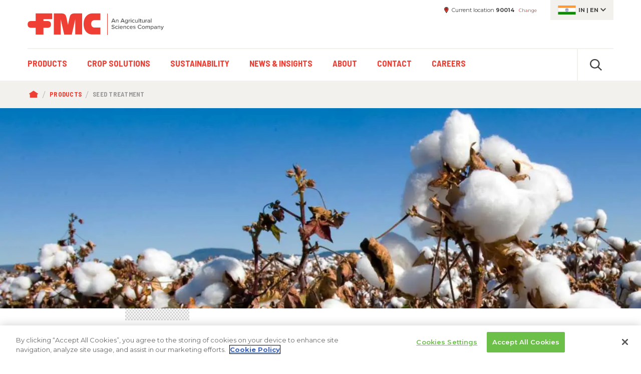

--- FILE ---
content_type: text/html; charset=UTF-8
request_url: https://ag.fmc.com/in/en/products/seed-treatment
body_size: 15102
content:
                          <!DOCTYPE html>
<html lang="en" dir="ltr" prefix="content: http://purl.org/rss/1.0/modules/content/  dc: http://purl.org/dc/terms/  foaf: http://xmlns.com/foaf/0.1/  og: http://ogp.me/ns#  rdfs: http://www.w3.org/2000/01/rdf-schema#  schema: http://schema.org/  sioc: http://rdfs.org/sioc/ns#  sioct: http://rdfs.org/sioc/types#  skos: http://www.w3.org/2004/02/skos/core#  xsd: http://www.w3.org/2001/XMLSchema# ">
	<head>
		<link rel="apple-touch-icon" sizes="180x180" href="/themes/custom/fmc/images/favicon/apple-touch-icon.png">
    <link rel="icon" type="image/png" sizes="32x32" href="/themes/custom/fmc/images/favicon/favicon-32x32.png">
    <link rel="icon" type="image/png" sizes="16x16" href="/themes/custom/fmc/images/favicon/favicon-16x16.png">
    <link rel="manifest" crossorigin="use-credentials" href="/themes/custom/fmc/images/favicon/site.webmanifest.json">
    <link rel="mask-icon" href="/themes/custom/fmc/images/favicon/safari-pinned-tab.svg" color="#ef3e33">
    <link rel="shortcut icon" href="/themes/custom/fmc/images/favicon/favicon.ico">
    <meta name="msapplication-TileColor" content="#da532c">
    <meta name="msapplication-config" content="/themes/custom/fmc/images/favicon/browserconfig.xml">
    <meta name="theme-color" content="#ffffff">
	  <meta charset="utf-8" />
<meta name="description" content="A prosperous season starts with healthy seeds. Seed Treatment act as a shield towards pest &amp; disease infestation in the earlier stages." />
<link rel="canonical" href="https://ag.fmc.com/in/en/products/seed-treatment" />
<meta name="Generator" content="Drupal 10 (https://www.drupal.org)" />
<meta name="MobileOptimized" content="width" />
<meta name="HandheldFriendly" content="true" />
<meta name="viewport" content="width=device-width, initial-scale=1.0" />
<meta http-equiv="X-UA-Compatible" content="IE=edge" />

		<title>Seed Treatment | FMC Ag IN</title>
		<link rel="stylesheet" media="all" href="/in/sites/default/files/css/css_hiKxLpGmg1O-jVhvNZjmGIzRBbejIS3RY9YWxNDrDtI.css?delta=0&amp;language=en&amp;theme=fmc&amp;include=eJx1jVkKwzAQQy_khZ4ojG0lMRkveOw2vX1NPloI9EdITyA59I624KxFEJY18oxiN2Q0YrUmbz21oB-XrdRoa1R37bj448Y45mOK9H9cx450KxNCJN1xdj2PyhCw-rZiQxuV2PyIGbkON9d2BCVvmYvWkUA9I15iLzWphMH4ADaDVGg" />
<link rel="stylesheet" media="all" href="https://fonts.googleapis.com/css?family=Montserrat:400,400i,600,600i,700,700i&amp;display=swap" />
<link rel="stylesheet" media="all" href="https://fonts.googleapis.com/css?family=Barlow+Semi+Condensed:400,400i,600,600i,700,700i&amp;display=swap" />
<link rel="stylesheet" media="all" href="/in/sites/default/files/css/css_5tdee5aA71_YXZJV46olo7yRE46US3tpOm3L3tum8tk.css?delta=3&amp;language=en&amp;theme=fmc&amp;include=eJx1jVkKwzAQQy_khZ4ojG0lMRkveOw2vX1NPloI9EdITyA59I624KxFEJY18oxiN2Q0YrUmbz21oB-XrdRoa1R37bj448Y45mOK9H9cx450KxNCJN1xdj2PyhCw-rZiQxuV2PyIGbkON9d2BCVvmYvWkUA9I15iLzWphMH4ADaDVGg" />

		<script type="application/json" data-drupal-selector="drupal-settings-json">{"path":{"baseUrl":"\/in\/","pathPrefix":"en\/","currentPath":"taxonomy\/term\/179","currentPathIsAdmin":false,"isFront":false,"currentLanguage":"en"},"pluralDelimiter":"\u0003","suppressDeprecationErrors":true,"ajaxPageState":{"libraries":"[base64]","theme":"fmc","theme_token":null},"ajaxTrustedUrl":{"\/in\/en\/products\/seed-treatment":true,"form_action_p_pvdeGsVG5zNF_XLGPTvYSKCf43t8qZYSwcfZl2uzM":true},"smartIp":"{\u0022location\u0022:{\u0022source\u0022:\u0022smart_ip\u0022,\u0022ipAddress\u0022:\u0022173.254.225.238\u0022,\u0022ipVersion\u0022:4,\u0022timestamp\u0022:1768453194,\u0022originalData\u0022:{\u0022city\u0022:{\u0022geoname_id\u0022:5368361,\u0022names\u0022:{\u0022de\u0022:\u0022Los Angeles\u0022,\u0022en\u0022:\u0022Los Angeles\u0022,\u0022es\u0022:\u0022Los \\u00c1ngeles\u0022,\u0022fr\u0022:\u0022Los Angeles\u0022,\u0022ja\u0022:\u0022\\u30ed\\u30b5\\u30f3\\u30bc\\u30eb\\u30b9\u0022,\u0022pt-BR\u0022:\u0022Los Angeles\u0022,\u0022ru\u0022:\u0022\\u041b\\u043e\\u0441-\\u0410\\u043d\\u0434\\u0436\\u0435\\u043b\\u0435\\u0441\u0022,\u0022zh-CN\u0022:\u0022\\u6d1b\\u6749\\u77f6\u0022}},\u0022continent\u0022:{\u0022code\u0022:\u0022NA\u0022,\u0022geoname_id\u0022:6255149,\u0022names\u0022:{\u0022de\u0022:\u0022Nordamerika\u0022,\u0022en\u0022:\u0022North America\u0022,\u0022es\u0022:\u0022Norteam\\u00e9rica\u0022,\u0022fr\u0022:\u0022Am\\u00e9rique du Nord\u0022,\u0022ja\u0022:\u0022\\u5317\\u30a2\\u30e1\\u30ea\\u30ab\u0022,\u0022pt-BR\u0022:\u0022Am\\u00e9rica do Norte\u0022,\u0022ru\u0022:\u0022\\u0421\\u0435\\u0432\\u0435\\u0440\\u043d\\u0430\\u044f \\u0410\\u043c\\u0435\\u0440\\u0438\\u043a\\u0430\u0022,\u0022zh-CN\u0022:\u0022\\u5317\\u7f8e\\u6d32\u0022}},\u0022country\u0022:{\u0022geoname_id\u0022:6252001,\u0022iso_code\u0022:\u0022US\u0022,\u0022names\u0022:{\u0022de\u0022:\u0022USA\u0022,\u0022en\u0022:\u0022United States\u0022,\u0022es\u0022:\u0022Estados Unidos\u0022,\u0022fr\u0022:\u0022\\u00c9tats Unis\u0022,\u0022ja\u0022:\u0022\\u30a2\\u30e1\\u30ea\\u30ab\u0022,\u0022pt-BR\u0022:\u0022EUA\u0022,\u0022ru\u0022:\u0022\\u0421\\u0428\\u0410\u0022,\u0022zh-CN\u0022:\u0022\\u7f8e\\u56fd\u0022}},\u0022location\u0022:{\u0022accuracy_radius\u0022:1000,\u0022latitude\u0022:34.0485,\u0022longitude\u0022:-118.2529,\u0022metro_code\u0022:803,\u0022time_zone\u0022:\u0022America\\\/Los_Angeles\u0022},\u0022postal\u0022:{\u0022code\u0022:\u002290014\u0022},\u0022registered_country\u0022:{\u0022geoname_id\u0022:6252001,\u0022iso_code\u0022:\u0022US\u0022,\u0022names\u0022:{\u0022de\u0022:\u0022USA\u0022,\u0022en\u0022:\u0022United States\u0022,\u0022es\u0022:\u0022Estados Unidos\u0022,\u0022fr\u0022:\u0022\\u00c9tats Unis\u0022,\u0022ja\u0022:\u0022\\u30a2\\u30e1\\u30ea\\u30ab\u0022,\u0022pt-BR\u0022:\u0022EUA\u0022,\u0022ru\u0022:\u0022\\u0421\\u0428\\u0410\u0022,\u0022zh-CN\u0022:\u0022\\u7f8e\\u56fd\u0022}},\u0022subdivisions\u0022:[{\u0022geoname_id\u0022:5332921,\u0022iso_code\u0022:\u0022CA\u0022,\u0022names\u0022:{\u0022de\u0022:\u0022Kalifornien\u0022,\u0022en\u0022:\u0022California\u0022,\u0022es\u0022:\u0022California\u0022,\u0022fr\u0022:\u0022Californie\u0022,\u0022ja\u0022:\u0022\\u30ab\\u30ea\\u30d5\\u30a9\\u30eb\\u30cb\\u30a2\\u5dde\u0022,\u0022pt-BR\u0022:\u0022Calif\\u00f3rnia\u0022,\u0022ru\u0022:\u0022\\u041a\\u0430\\u043b\\u0438\\u0444\\u043e\\u0440\\u043d\\u0438\\u044f\u0022,\u0022zh-CN\u0022:\u0022\\u52a0\\u5dde\u0022}}]},\u0022country\u0022:\u0022United States\u0022,\u0022countryCode\u0022:\u0022US\u0022,\u0022region\u0022:\u0022California\u0022,\u0022regionCode\u0022:\u0022CA\u0022,\u0022city\u0022:\u0022Los Angeles\u0022,\u0022zip\u0022:\u002290014\u0022,\u0022latitude\u0022:34.0485,\u0022longitude\u0022:-118.2529,\u0022timeZone\u0022:\u0022America\\\/Los_Angeles\u0022,\u0022isEuCountry\u0022:false,\u0022isGdprCountry\u0022:false}}","smartIpSrc":{"smartIp":"smart_ip","geocodedSmartIp":"geocoded_smart_ip","w3c":"w3c"},"views":{"ajax_path":"\/in\/en\/views\/ajax","ajaxViews":{"views_dom_id:ac518a07574eb6ab5e7edf4b59f206549ddba2646a10cc491590c0aefb39df0e":{"view_name":"product_views","view_display_id":"block_2","view_args":"179","view_path":"\/taxonomy\/term\/179","view_base_path":null,"view_dom_id":"ac518a07574eb6ab5e7edf4b59f206549ddba2646a10cc491590c0aefb39df0e","pager_element":0}}},"user":{"uid":0,"permissionsHash":"b4b4ed3d664357abe9821f28259b03aa0a98cbee29843c446ba282e8831ba9d7"}}</script>
<script src="/in/sites/default/files/js/js_cvLI4d6nCvUu7_2a2drsqoyLUWXhmK03-pB4TwCLuJQ.js?scope=header&amp;delta=0&amp;language=en&amp;theme=fmc&amp;include=eJx1TVsSAiEMu9AiR2IKdBEtj6FFOb6Vzx39aJq0mcSjCA6HqzfG6M5MKtnClOZ4-pLl8L8tCSsOoH9vRsIgDohcbRWPswQbYMRNdPZO1LxGfGmHAWlAvxvK9anAcrkXjBmM4BKjQW1qw_HK-Ga78QYPWB9RMVCv"></script>

          <script async src="https://www.googletagmanager.com/gtag/js?id=G-QPC166BPKE"></script>
              <!-- Google Tag Manager -->
      <script>
        var euHasAgreed = document.cookie.split('; ').find(row => row.startsWith('STYXKEY_cookie-agreed='));
        if ( (typeof euHasAgreed !== 'undefined') && (euHasAgreed == 'STYXKEY_cookie-agreed=2') )  {     (function(w,d,s,l,i){w[l]=w[l]||[];w[l].push({'gtm.start':
    new Date().getTime(),event:'gtm.js'});var f=d.getElementsByTagName(s)[0],
    j=d.createElement(s),dl=l!='dataLayer'?'&l='+l:'';j.async=true;j.src=
    'https://www.googletagmanager.com/gtm.js?id='+i+dl;f.parentNode.insertBefore(j,f);
    })(window,document,'script','dataLayer','GTM-TJZD5GB');
   }
      </script>
              <script src="https://cdn.cookielaw.org/scripttemplates/otSDKStub.js"  data-document-language="true" type="text/javascript" charset="UTF-8" data-domain-script="33572df3-3151-4ddc-9159-ca3e7852541f" ></script>
      <script type="text/javascript">
        let track = () => {
                          (function(w,d,s,l,i){w[l]=w[l]||[];w[l].push({'gtm.start':
    new Date().getTime(),event:'gtm.js'});var f=d.getElementsByTagName(s)[0],
    j=d.createElement(s),dl=l!='dataLayer'?'&l='+l:'';j.async=true;j.src=
    'https://www.googletagmanager.com/gtm.js?id='+i+dl;f.parentNode.insertBefore(j,f);
    })(window,document,'script','dataLayer','GTM-TJZD5GB');
  
                                    window.dataLayer = window.dataLayer || []; function gtag(){dataLayer.push(arguments);} gtag('js', new Date()); gtag('config', 'G-QPC166BPKE');
  
            gtag('consent', 'update', {'analytics_storage': 'granted'});
                  }
        function OptanonWrapper() {
          var euHasAgreed = document.cookie.split('; ').find(row => row.startsWith('STYXKEY_cookie-agreed='));
          var euHasTrack = document.cookie.split('; ').find(row => row.startsWith('STYXKEY_cookie-track='));
          processCookie("C0003", "C0004", "https://ag.fmc.com/in/en/api/cookie");
          if (euHasTrack)
            track();
        }
      </script>
              <!-- Google Analytics 4 -->
      <script>
        var euHasAgreed = document.cookie.split('; ').find(row => row.startsWith('STYXKEY_cookie-agreed='));
        if ( (typeof euHasAgreed !== 'undefined') && (euHasAgreed == 'STYXKEY_cookie-agreed=2') )  {     window.dataLayer = window.dataLayer || []; function gtag(){dataLayer.push(arguments);} gtag('js', new Date()); gtag('config', 'G-QPC166BPKE');
   }
      </script>
    	</head>
	<body class="taxonomy-term-page has-paragraphs c-in c-non-us path-taxonomy">
		
		  <div class="dialog-off-canvas-main-canvas" data-off-canvas-main-canvas>
    

<!-- START: div#body_wrap1 -->
<div id="body-wrap1" class=""><a href="#skip-to-main-content" class="screen-reader focusable" accesskey="s" id="skip1">Skip to main content</a>


		<!-- START: .body-header -->
<header class="body-header">

		<div class="desktop-only">
	  <div class="container"><div class="row">
	    <div class="col-4 no-padding-left">	
<!-- START: .region -->
<div class="region region--header">

	
<!-- START: .container -->
<div class="container no-padding">

  <!-- START: .row -->
  <div class="row">
      
    <!-- START: logo column -->
    <div id="block-headerlogo-2" class="col-sm-12 col-lg-8 block no-padding-left block--block-headerlogo-2">
      
            <div class="block-content">
          <div class="logo"><a href="https://ag.fmc.com/in/en">FMC Corporation. An agricultural sciences company.</a></div>
      </div>
          </div>
    <!-- END: logo column -->

  </div>
  <!-- END: .row -->

</div>
<!-- END: .container -->


</div>
<!-- END: .container.region --></div>
	    <div class="col-8 no-padding-right">	
<!-- START: .region -->
<div class="region region--header-layer-1-right">

	<!-- START: .personalization -->
	<div class="personalization">
	
	  <div id="block-headerlocation" class="block personalization--location block--block-headerlocation">
    
  	<div class="block-content">
	
    <dl>
      <dt>Current location</dt>
      <dd>90014</dd>
    </dl>
    <div id="link-change-location">Change</div>
  
	</div>
  </div>
<div id="block-headerlanguage" class="block personalization--language block--block-headerlanguage">
  
  	<div class="block-content">

    <div class="personalization--language-active flag-in"><span title="ISO country code">in</span> | <span title="ISO language code">en</span></div>

	</div>
  </div>

		
	</div>
	<!-- END: .personalization -->

</div>
<!-- END: .container.region --></div>
	  </div></div>
	  	
<!-- START: .region -->
<div class="region region--header-layer-2">

	<!-- START: .container -->
	<div class="container">

		<!-- START: .row -->
		<div class="row">
			
			<!-- START: .col -->
			<div class="col-sm-12 no-padding-left no-padding-right">
			
				<div class="container-header2">

					<div id="block-fmc-main-menu" class="block menu--primary block--block-fmc-main-menu">
  
                                    
      <h2 class="visually-hidden" id="block-fmc-main-menu-menu">Main navigation</h2>
      
    
            <div class="block-content">
      

    <ul class="menu menu-level-0">
            
      <li class="menu-item has-paragraph-child">
        <a href="/in/en/products" data-drupal-link-system-path="node/8">Products</a>
                          
      
      <div class="menu_link_content menu-link-contentmain view-mode-default mega menu-dropdown menu-dropdown-0 menu-type-default number-of-paragraphs-1">
          
              

<div class="paragraph-id-816 paragraph paragraph--menu-link-list paragraph--view-mode--default" data-paragraph-type="menu-link-list" data-paragraph-id="816">
  
		<header class="paragraph-header">
		<div class="container"><div class="row"><div class="col-12 header-inner">
			  <h2>
            <div class="field field--name-field-mll-display-heading field--type-string-long field--label-hidden field__items">Product Types</div>
      </h2>
			  
		</div></div></div>
	</header>
		
	<div class="container">
		<div class="row">
			<div class="col-sm-12 no-padding">
  
								<ul class="horizontal links-parent">
					
      <div class="field field--name-field-mll-link-list-item field--type-entity-reference-revisions field--label-hidden field__items">
              <div>
<li class="paragraph-id-815 paragraph paragraph--link-list-item paragraph--view-mode--default" data-paragraph-type="link-list-item" data-paragraph-id="815" data-target="/in/en/products/insecticides">
	<a href="/in/en/products/insecticides">Insecticides</a>
</li>
</div>
              <div>
<li class="paragraph-id-819 paragraph paragraph--link-list-item paragraph--view-mode--default" data-paragraph-type="link-list-item" data-paragraph-id="819" data-target="/in/en/products/herbicides">
	<a href="/in/en/products/herbicides">Herbicides</a>
</li>
</div>
              <div>
<li class="paragraph-id-820 paragraph paragraph--link-list-item paragraph--view-mode--default" data-paragraph-type="link-list-item" data-paragraph-id="820" data-target="/in/en/products/fungicides">
	<a href="/in/en/products/fungicides">Fungicides</a>
</li>
</div>
              <div>
<li class="paragraph-id-818 paragraph paragraph--link-list-item paragraph--view-mode--default" data-paragraph-type="link-list-item" data-paragraph-id="818" data-target="/in/en/products/crop-nutrition">
	<a href="/in/en/products/crop-nutrition">Crop Nutrition</a>
</li>
</div>
              <div>
<li class="paragraph-id-817 paragraph paragraph--link-list-item paragraph--view-mode--default" data-paragraph-type="link-list-item" data-paragraph-id="817" data-target="/in/en/products/bio-solutions">
	<a href="/in/en/products/bio-solutions">Bio Solutions</a>
</li>
</div>
              <div>
<li class="paragraph-id-824 paragraph paragraph--link-list-item paragraph--view-mode--default" data-paragraph-type="link-list-item" data-paragraph-id="824" data-target="/in/en/products/seed-treatment">
	<a href="/in/en/products/seed-treatment">Seed Treatment</a>
</li>
</div>
          </div>
  
				</ul>
					
	      
				
			</div>
		</div>
	</div>
	
	
	
</div>

          </div>
    



              </li>
                
      <li class="menu-item has-paragraph-child">
        <a href="/in/en/crop-solutions" data-drupal-link-system-path="node/16">Crop Solutions</a>
                          
      
      <div class="menu_link_content menu-link-contentmain view-mode-default mega menu-dropdown menu-dropdown-0 menu-type-default number-of-paragraphs-2">
          
              

<div class="paragraph-id-246 paragraph paragraph--menu-link-list paragraph--view-mode--default" data-paragraph-type="menu-link-list" data-paragraph-id="246">
  
		<header class="paragraph-header">
		<div class="container"><div class="row"><div class="col-12 header-inner">
			  <h2>
            <div class="field field--name-field-mll-display-heading field--type-string-long field--label-hidden field__items">Crop Types</div>
      </h2>
			  
		</div></div></div>
	</header>
		
	<div class="container">
		<div class="row">
			<div class="col-sm-12 no-padding">
  
								<ul class="horizontal links-parent">
					
      <div class="field field--name-field-mll-link-list-item field--type-entity-reference-revisions field--label-hidden field__items">
              <div>
<li class="paragraph-id-243 paragraph paragraph--link-list-item paragraph--view-mode--default" data-paragraph-type="link-list-item" data-paragraph-id="243" data-target="/in/en/crops/cereal">
	<a href="/in/en/crops/cereal">Cereal</a>
</li>
</div>
              <div>
<li class="paragraph-id-2224 paragraph paragraph--link-list-item paragraph--view-mode--default" data-paragraph-type="link-list-item" data-paragraph-id="2224" data-target="/in/en/crops/cumin">
	<a href="/in/en/crops/cumin">Cumin</a>
</li>
</div>
              <div>
<li class="paragraph-id-244 paragraph paragraph--link-list-item paragraph--view-mode--default" data-paragraph-type="link-list-item" data-paragraph-id="244" data-target="/in/en/crops/field-crop">
	<a href="/in/en/crops/field-crop">Field Crop</a>
</li>
</div>
              <div>
<li class="paragraph-id-1453 paragraph paragraph--link-list-item paragraph--view-mode--default" data-paragraph-type="link-list-item" data-paragraph-id="1453" data-target="/in/en/crops/fruits-and-vegetables">
	<a href="/in/en/crops/fruits-and-vegetables">Fruits &amp; Vegetables</a>
</li>
</div>
              <div>
<li class="paragraph-id-1231 paragraph paragraph--link-list-item paragraph--view-mode--default" data-paragraph-type="link-list-item" data-paragraph-id="1231" data-target="/in/en/crops/groundnut">
	<a href="/in/en/crops/groundnut">Groundnut</a>
</li>
</div>
              <div>
<li class="paragraph-id-1454 paragraph paragraph--link-list-item paragraph--view-mode--default" data-paragraph-type="link-list-item" data-paragraph-id="1454" data-target="/in/en/crops/plantation">
	<a href="/in/en/crops/plantation">Plantation</a>
</li>
</div>
              <div>
<li class="paragraph-id-1455 paragraph paragraph--link-list-item paragraph--view-mode--default" data-paragraph-type="link-list-item" data-paragraph-id="1455" data-target="/in/en/crops/pulses">
	<a href="/in/en/crops/pulses">Pulses</a>
</li>
</div>
              <div>
<li class="paragraph-id-1909 paragraph paragraph--link-list-item paragraph--view-mode--default" data-paragraph-type="link-list-item" data-paragraph-id="1909" data-target="/in/en/crops/rice">
	<a href="/in/en/crops/rice">Rice</a>
</li>
</div>
              <div>
<li class="paragraph-id-1910 paragraph paragraph--link-list-item paragraph--view-mode--default" data-paragraph-type="link-list-item" data-paragraph-id="1910" data-target="/in/en/crops/soybean">
	<a href="/in/en/crops/soybean">Soybean</a>
</li>
</div>
              <div>
<li class="paragraph-id-1911 paragraph paragraph--link-list-item paragraph--view-mode--default" data-paragraph-type="link-list-item" data-paragraph-id="1911" data-target="/in/en/crops/sugarcane">
	<a href="/in/en/crops/sugarcane">Sugarcane</a>
</li>
</div>
              <div>
<li class="paragraph-id-2715 paragraph paragraph--link-list-item paragraph--view-mode--default" data-paragraph-type="link-list-item" data-paragraph-id="2715" data-target="/in/en/wheat">
	<a href="/in/en/wheat">Wheat</a>
</li>
</div>
          </div>
  
				</ul>
					
	      
				
			</div>
		</div>
	</div>
	
	
	
</div>


<div class="paragraph-id-2317 paragraph paragraph--menu-link-list paragraph--view-mode--default" data-paragraph-type="menu-link-list" data-paragraph-id="2317">
  
		
	<div class="container">
		<div class="row">
			<div class="col-sm-12 no-padding">
  
					
	      
				
			</div>
		</div>
	</div>
	
	
	
</div>

          </div>
    



              </li>
                
      <li class="menu-item">
        <a href="/in/en/sustainability" data-drupal-link-system-path="node/16706">Sustainability</a>
                          
      
    



              </li>
                
      <li class="menu-item">
        <a href="/in/en/news-and-insights" data-drupal-link-system-path="node/18">News &amp; Insights</a>
                          
      
    



              </li>
                
      <li class="menu-item">
        <a href="/in/en/about" data-drupal-link-system-path="node/19">About</a>
                          
      
    



              </li>
                
      <li class="menu-item">
        <a href="/in/en/contact" data-drupal-link-system-path="node/6195">Contact</a>
                          
      
    



              </li>
                
      <li class="menu-item">
        <a href="/in/en/careers" data-drupal-link-system-path="node/16568">Careers</a>
                          
      
    



              </li>
        </ul>


    </div>
      </div>
<div class="search-api-page-block-form-general-search search-api-page-block-form search-form search-block-form block search block--block-search-api-header" data-drupal-selector="search-api-page-block-form-general-search" id="block-search-api-header">
    
  	<div class="block-content">
    
    <div class="search--trigger">Click to open or close search</div>
    <div class="search--revealed bg-color-gray-light">
      <h2 class="screen-reader">Search</h2>
      
<div class="container--search-form container--search-api-header">

  <h2 class="screen-reader">Search</h2>
  <form block="block-search-api-header" data-twig-suggestion="search-api-header" action="/in/en/products/seed-treatment" method="post" id="search-api-page-block-form-general-search" accept-charset="UTF-8" class="search-form">
      <div class="js-form-item form-item js-form-type-search form-item-keys js-form-item-keys form-no-label">
  
  
  <span class="form--element--label-wrapper">
					<label for="edit-keys" class="visually-hidden">Search</label>
		  </span>
  
  <span class="form--element--content-wrapper">
						<input title="Enter the terms you wish to search for." placeholder="Enter search terms" data-drupal-selector="edit-keys" type="search" id="edit-keys" name="keys" value="" size="15" maxlength="128" class="form-search" />

				
						  </span>
  
</div>
<input autocomplete="off" data-drupal-selector="form-elr7vtg378g5w-plhkx-b6xit9qt-yt5xiqtf53fmto" type="hidden" name="form_build_id" value="form-Elr7vtG378G5w_pLHKX-B6xit9Qt-yt5XiqTf53Fmto" />
<input data-drupal-selector="edit-search-api-page-block-form-general-search" type="hidden" name="form_id" value="search_api_page_block_form_general_search" />
<div class="form--actions">  <div data-drupal-selector="edit-actions" class="form-actions js-form-wrapper form-wrapper" id="edit-actions--9"><span class="form--actions--submit"><input class="search-form__submit button js-form-submit form-submit" data-drupal-selector="edit-submit" type="submit" id="edit-submit" name="op" value="Search" />
</span></div>
  </div>  <div class="url-textfield js-form-wrapper form-wrapper" style="display: none !important;"><div class="js-form-item form-item js-form-type-textfield form-item-url js-form-item-url">
  
  
  <span class="form--element--label-wrapper">
					<label for="edit-url">Leave this field blank</label>
		  </span>
  
  <span class="form--element--content-wrapper">
						<input autocomplete="off" data-drupal-selector="edit-url" type="text" id="edit-url" name="url" value="" size="20" maxlength="128" class="form-text" />

				
						  </span>
  
</div>
</div>
  
  </form>

</div>

    </div>
    
	</div>
  </div>

					
				</div>
				
			</div>
			<!-- END: .col -->
	
		</div>
		<!-- END: .row -->

	</div>
	<!-- END: .container -->

</div>
<!-- END: .container.region -->
	</div>
	
		<div class="mobile-only">
	  
	  <div class="container layer-1 no-padding"><div class="row">
	    <div class="col-9 no-padding-left container-mobile-logo">
	      	    </div>
	    <div class="col-3 no-padding-right container-mobile-hamburger">
	      <div class="trigger-hamburger active">Click to open menu</div>
		    <div class="trigger-close"><span class="screen-reader">Click to </span>close<span class="screen-reader"> menu</span></div>
	    </div>
		</div></div>
		
		<div class="mobile-header-container">
		  
		  <div class="container-full-width">
        
        <div class="mhc--search">
        </div>
        
        <div class="mhc--menu-primary">
        </div>
        
        <div class="mhc--sign-in">
          <div class="container no-padding"><div class="row"><div class="col-12 no-padding block-target">
                      </div></div></div>
        </div>
        
        <div class="mhc--location">
          <div class="container no-padding"><div class="row"><div class="col-12 no-padding block-target">
                      </div></div></div>
        </div>
        
        <div class="mhc--language">
          <div class="container no-padding"><div class="row"><div class="col-12 no-padding block-target">
                      </div></div></div>
        </div>
        
		  </div>
		  
		</div>
		
	</div>
	
	  <div class="region region--breadcrumb bg-color-gray-light">
    <div class="container"><div class="row"><div class="col-sm-12 no-padding">
    
      <div id="block-breadcrumbs" class="block block--block-breadcrumbs">
    
  	<div class="block-content">
      <nav role="navigation" aria-labelledby="system-breadcrumb">
    <h2 id="system-breadcrumb" class="visually-hidden">Breadcrumb</h2>
    <ol>
          <li>
                  <a href="/in/en">Home</a>
              </li>
          <li>
                  <a href="/in/en/products">Products</a>
              </li>
          <li>
                  <span>Seed Treatment</span>
              </li>
        </ol>
  </nav>

	</div>
  </div>

      
    </div></div></div>
  </div>


</header>
<!-- END: .body-header -->


	<!-- START: main.body-main : contains main page content -->
	<main class="body-main">

		  <div class="region region--help bg-color-blue">
    
  </div>
		<a id="skip-to-main-content" class="screen-reader">Begin main content</a>
		  <div class="region region--local-tasks">
    
  </div>
				<span class="hidden" data-quickedit-entity-id="taxonomy_term/179"></span>
	
		<!-- START: .main-content-with-paragraphs -->
		<div class="main-content-with-paragraphs">

			<div class="field--field-hero-paragraph">
  

                                                                                
<div class="paragraph-id-1908 paragraph paragraph--media-text-carousel paragraph--view-mode--default on-screen slides-1 carousel-hide-indicator" 
	data-paragraph-type="media-text-carousel"
	data-paragraph-id="1908"
	>

	<!-- ################### -->
	<!-- START: paragraph ID -->
	<!-- ################### -->
	<div class="paragraph-top visually-hidden">
		<div id="pid-1908" class="paragraph-scrollto"></div>
	</div>
	<!-- ################### -->
	<!-- END: paragraph ID -->
	<!-- ################### -->

	<div class="slideshow-and-controls">
    
    <div class="slick--custom-counter cc-buttons">
      <div class="container"><div class="row"><div class="col no-padding">
        <div class="slick--custom-counter--items">
          <button type="button" class="slick--custom-counter--previous slick-prev slick-arrow">previous</button>
          <button type="button" class="slick--custom-counter--next slick-next slick-arrow">next</button>
        </div>
      </div></div></div>
    </div>
	
    <div class="media-text-carousel-slideshow">
                                                                                                                                                                                                                                                                                                                                                                          <div class="slide">
	
		
		
		
	




	
	
	

	
	
    
		
	
  


	





















  











































<div class="paragraph-id-1907 paragraph paragraph--media-text paragraph--view-mode--default v0 bg-img1 mbg-img1 fg-img0 t-pos-l w100 mob-pos-t v-emb0 body0 fg-text0 v-info0 on-screen"
	data-paragraph-type="media-text"
	>

	
	<!-- START: .paragraph-content -->
	<div class="paragraph-content">

        

    <div class="container background-and-foreground"><div class="row"><div class="col-sm-12 no-padding">


            <!-- START: .field-paragraph-content- -background -->
      <div class="paragraph-content--background">

                <!-- START: .paragraph-content- -background- -media" -->
        <div class="paragraph-content--background--media">

                    <!-- START: .field-image -->
          <div class="field-image">
            
                      
    <picture>
      <!--[if IE 9]><video style="display: none;"><![endif]-->
       
                                                                          <source media="(max-width: 399.98px)" srcset="/in/sites/default/files/styles/mobile_400w/public/2020-12/Seed%20Treatment%20Mobile.webp?itok=1jnvkIOx" data-srcset="/in/sites/default/files/styles/mobile_400w/public/2020-12/Seed%20Treatment%20Mobile.webp?itok=1jnvkIOx" type="image/webp">
                    <source media="(max-width: 399.98px)" srcset="/in/sites/default/files/styles/mobile_400w/public/2020-12/Seed%20Treatment%20Mobile.jpg?itok=1jnvkIOx" data-srcset="/in/sites/default/files/styles/mobile_400w/public/2020-12/Seed%20Treatment%20Mobile.jpg?itok=1jnvkIOx">

                                                                          <source media="(max-width: 574.98px)" srcset="/in/sites/default/files/styles/mobile_575w/public/2020-12/Seed%20Treatment%20Mobile.webp?itok=8qLC2UqO" data-srcset="/in/sites/default/files/styles/mobile_575w/public/2020-12/Seed%20Treatment%20Mobile.webp?itok=8qLC2UqO" type="image/webp">
                    <source media="(max-width: 574.98px)" srcset="/in/sites/default/files/styles/mobile_575w/public/2020-12/Seed%20Treatment%20Mobile.jpg?itok=8qLC2UqO" data-srcset="/in/sites/default/files/styles/mobile_575w/public/2020-12/Seed%20Treatment%20Mobile.jpg?itok=8qLC2UqO">

                                                                          <source media="(max-width: 639.98px)" srcset="/in/sites/default/files/styles/mobile_640w/public/2020-12/Seed%20Treatment%20Mobile.webp?itok=qN4QCbBq" data-srcset="/in/sites/default/files/styles/mobile_640w/public/2020-12/Seed%20Treatment%20Mobile.webp?itok=qN4QCbBq" type="image/webp">
                    <source media="(max-width: 638.98px)" srcset="/in/sites/default/files/styles/mobile_640w/public/2020-12/Seed%20Treatment%20Mobile.jpg?itok=qN4QCbBq" data-srcset="/in/sites/default/files/styles/mobile_640w/public/2020-12/Seed%20Treatment%20Mobile.jpg?itok=qN4QCbBq">

                                                                          <source media="(max-width: 767.98px)" srcset="/in/sites/default/files/styles/mobile_768w/public/2020-12/Seed%20Treatment%20Mobile.webp?itok=RUpybh_J" data-srcset="/in/sites/default/files/styles/mobile_768w/public/2020-12/Seed%20Treatment%20Mobile.webp?itok=RUpybh_J" type="image/webp">
                    <source media="(max-width: 767.98px)" srcset="/in/sites/default/files/styles/mobile_768w/public/2020-12/Seed%20Treatment%20Mobile.jpg?itok=RUpybh_J" data-srcset="/in/sites/default/files/styles/mobile_768w/public/2020-12/Seed%20Treatment%20Mobile.jpg?itok=RUpybh_J">

                                                                          <source media="(max-width: 992.98px)" srcset="/in/sites/default/files/styles/full_margined_width/public/2020-12/Seed%20Treatment%20Mobile.webp?itok=mHFd7DK6" data-srcset="/in/sites/default/files/styles/full_margined_width/public/2020-12/Seed%20Treatment%20Mobile.webp?itok=mHFd7DK6" type="image/webp">
                    <source media="(max-width: 992.98px)" srcset="/in/sites/default/files/styles/full_margined_width/public/2020-12/Seed%20Treatment%20Mobile.jpg?itok=mHFd7DK6" data-srcset="/in/sites/default/files/styles/full_margined_width/public/2020-12/Seed%20Treatment%20Mobile.jpg?itok=mHFd7DK6">

        
                                                                          <source media="(max-width: 1439.98px)" srcset="/in/sites/default/files/styles/full_margined_width/public/2020-12/Seed%20Treatment%20Desktop.webp?itok=creaCkiZ" data-srcset="/in/sites/default/files/styles/full_margined_width/public/2020-12/Seed%20Treatment%20Desktop.webp?itok=creaCkiZ" type="image/webp">
                    <source media="(max-width: 1439.98px)" srcset="/in/sites/default/files/styles/full_margined_width/public/2020-12/Seed%20Treatment%20Desktop.jpg?itok=creaCkiZ" data-srcset="/in/sites/default/files/styles/full_margined_width/public/2020-12/Seed%20Treatment%20Desktop.jpg?itok=creaCkiZ">

                                                                          <source media="(min-width: 1440px)" srcset="/in/sites/default/files/styles/nada/public/2020-12/Seed%20Treatment%20Desktop.webp?itok=L77DGuFk" data-srcset="/in/sites/default/files/styles/nada/public/2020-12/Seed%20Treatment%20Desktop.webp?itok=L77DGuFk" type="image/webp">
                    <source media="(min-width: 1440px)" srcset="/in/sites/default/files/styles/nada/public/2020-12/Seed%20Treatment%20Desktop.jpg?itok=L77DGuFk" data-srcset="/in/sites/default/files/styles/nada/public/2020-12/Seed%20Treatment%20Desktop.jpg?itok=L77DGuFk">

        <!--[if IE 9]></video><![endif]-->

        <img src="/in/sites/default/files/styles/full_margined_width/public/2020-12/Seed%20Treatment%20Desktop.jpg?itok=creaCkiZ" alt="FMC&#039;s Advantage DS helps control early sucking pests on Cotton."  data-src="/in/sites/default/files/styles/full_margined_width/public/2020-12/Seed%20Treatment%20Desktop.jpg?itok=creaCkiZ" class="" />
    </picture>
  
          </div>
          <!-- END: .field-image -->
          
          
        </div>
        <!-- END: .paragraph-content- -background- -media" -->
        
      </div>
      <!-- END: .field-paragraph-content- -background -->
      

      

    </div></div></div>

	</div>
	<!-- END: .paragraph-content -->

	
	

</div></div>
                                                              </div>
    
    <div class="slick--custom-counter cc-dots">
      <div class="container"><div class="row"><div class="col no-padding">
        <div class="slick--custom-counter--items">
          <div class="slick--custom-counter--dots"></div>
        </div>
      </div></div></div>
    </div>
  
  </div>
	
</div>
</div>

			
			<div class="paragraph paragraph-faux paragraph--text indent-16-percent-left-right decoration-content-pattern">
			  <div class="container"><div class="row"><div class="col-sm-12 no-padding">
			    
			    <div class="title-leadin">Product Type</div>
			      <div class="region region--main-page-title">
    <div id="block-fmc-page-title" class="block block--block-fmc-page-title">
    
  	<div class="block-content">
    
      <h1>Seed Treatment</h1>
  

	</div>
  </div>

  </div>
          
            <div class="field field--name-description field--type-text-long field--label-hidden field__items"><p>A prosperous season starts with healthy seeds. Seed Treatment act as a shield towards pest &amp; disease infestation in the earlier stages.</p>
</div>
      
          
                    <span class="visually-hidden" data-quickedit-entity-id="node/"></span>
        
        </div></div></div>
      </div>
			
      

		



	
		
		

<div class="paragraph-id-2173 paragraph paragraph--block paragraph--view-mode--default bg-color-none has-exposed-filters--type-1" data-paragraph-type="block" data-paragraph-id="2173" >

	<!-- ################### -->
	<!-- START: paragraph ID -->
	<!-- ################### -->
		<div class="paragraph-top visually-hidden"> <div id="pid-2173" class="paragraph-scrollto"></div>
	</div>
	<!-- ################### -->
	<!-- END: paragraph ID -->
	<!-- ################### -->

		
				
						  
            <div class="field field--name-field-b-block field--type-entity-reference field--label-hidden field__items"><div class="views-element-container is-a-view-block block block--block-views-block-product-views-block-2" id="block-views-block-product-views-block-2">
    
  	<div class="block-content">
      <div block="block-views-block-product-views-block-2">
  
      
      
      
  
      
      
      
  
      
            
      
  
      
      
            


  
<div class="view--card-type--1 view--exposed-filters-type--1 items-per-row-3 displaying-x-results view js-view-dom-id-ac518a07574eb6ab5e7edf4b59f206549ddba2646a10cc491590c0aefb39df0e view--product-views view--display--block_2 view--has-exposed-filters view-container" data-view-display-id="view--display--block_2" data-block-view-classes="block--view-class--view--card-type--1 block--view-class--view--exposed-filters-type--1 block--view-class--items-per-row-3 block--view-class--displaying-x-results">
  
  
  

  
  <div class="view-layout">
  
    <div class="container-fluid"><div class="row">
            <div class="col-views-exposed-filters">
        <form class="views-exposed-form bef-exposed-form" data-bef-auto-submit-full-form="" data-bef-auto-submit="" data-bef-auto-submit-delay="500" data-drupal-selector="views-exposed-form-product-views-block-2" action="/in/en/products/seed-treatment" method="get" id="views-exposed-form-product-views-block-2" accept-charset="UTF-8">
  
<div class="form-filters-header">
  <div class="label-filters"><span>Filter</span></div>
  
</div>

<div class="form-filters-content">
    <fieldset data-drupal-selector="edit-field-product-all-crops-target-id-selective" id="edit-field-product-all-crops-target-id-selective--8--wrapper" class="fieldgroup form-composite js-form-item form-item js-form-wrapper form-wrapper has-no-more-or-less-button">
      <legend>
    <span class="fieldset-legend">Crop</span>
  </legend>
  <div class="fieldset-wrapper">
            <div id="edit-field-product-all-crops-target-id-selective--8" class="form-checkboxes"><div class="form-checkboxes">
        
                                <div class="js-form-item form-item js-form-type-checkbox form-item-field-product-all-crops-target-id-selective-16515 js-form-item-field-product-all-crops-target-id-selective-16515">
  
  
  <span class="form--element--label-wrapper">
		  </span>
  
  <span class="form--element--content-wrapper">
						<input data-drupal-selector="edit-field-product-all-crops-target-id-selective-16515" type="checkbox" id="edit-field-product-all-crops-target-id-selective-16515--2" name="field_product_all_crops_target_id_selective[16515]" value="16515" class="form-checkbox" />

				
					<label for="edit-field-product-all-crops-target-id-selective-16515--2" class="option">Cotton</label>
						  </span>
  
</div>

              
  </div>
</div>

        
        
        
      </div>
</fieldset>
  <fieldset data-drupal-selector="edit-field-product-product-brands-target-id-selective" id="edit-field-product-product-brands-target-id-selective--8--wrapper" class="fieldgroup form-composite js-form-item form-item js-form-wrapper form-wrapper has-no-more-or-less-button">
      <legend>
    <span class="fieldset-legend">Brand</span>
  </legend>
  <div class="fieldset-wrapper">
            <div id="edit-field-product-product-brands-target-id-selective--8" class="form-checkboxes"><div class="form-checkboxes">
        
                                <div class="js-form-item form-item js-form-type-checkbox form-item-field-product-product-brands-target-id-selective-197 js-form-item-field-product-product-brands-target-id-selective-197">
  
  
  <span class="form--element--label-wrapper">
		  </span>
  
  <span class="form--element--content-wrapper">
						<input data-drupal-selector="edit-field-product-product-brands-target-id-selective-197" type="checkbox" id="edit-field-product-product-brands-target-id-selective-197--2" name="field_product_product_brands_target_id_selective[197]" value="197" class="form-checkbox" />

				
					<label for="edit-field-product-product-brands-target-id-selective-197--2" class="option">Advantage</label>
						  </span>
  
</div>

              
  </div>
</div>

        
        
        
      </div>
</fieldset>
<div class="form--actions">  <div data-drupal-selector="edit-actions" class="form-actions js-form-wrapper form-wrapper" id="edit-actions--8"><span class="form--actions--submit"><input data-bef-auto-submit-click="" class="js-hide button js-form-submit form-submit" data-drupal-selector="edit-submit-product-views-8" type="submit" id="edit-submit-product-views--8" value="Apply" />
</span></div>
  </div>
</div>

</form>

      </div>
            <div class="col-views-content">
                            <div class="result-count">Displaying <strong>1-1</strong> of <strong>1</strong> results</div>
                
        

        <div class="views-row-container view-content items-per-row-3">  
    






<div class="card-type--1">

          
        
                      
            
                            
      
                          
            
                          
                                                  
      
    
      <a href="/in/en/seed-treatment/advantage-25ds-seed-treatment" class="views-row card content-type--product anchor-block" data-term-color="ce6137" style="border-color: #ce6137">
          
  

    
                                                      
                  
                            
  


  

  
		
  <div class="card--image">
  
        <div class="card-image--product-logo">
      <img src="/in/sites/default/files/2021-01/ADVANTAGE%20%2025DS_1.svg" alt="Advantage® 25DS Seed Treatment">
    </div>
        
    <picture>
    
            
        <!--[if IE 9]><video style="display: none;"><![endif]-->
    
                                                                                      <source media="(max-width: 767.98px)" srcset="/in/sites/default/files/styles/card_1_600x503/public/2020-12/33B_1.webp?itok=m7qg34hC" data-srcset="/in/sites/default/files/styles/card_1_600x503/public/2020-12/33B_1.webp?itok=m7qg34hC" type="image/webp">
                    <source media="(max-width: 767.98px)" srcset="/in/sites/default/files/styles/card_1_600x503/public/2020-12/33B_1.jpg?itok=m7qg34hC" data-srcset="/in/sites/default/files/styles/card_1_600x503/public/2020-12/33B_1.jpg?itok=m7qg34hC">
    
                                                                                                                        <source media="(min-width: 768px)" srcset="/in/sites/default/files/styles/card_1_348x290/public/2020-12/33B_1.webp?itok=Z9Y5m3gu" data-srcset="/in/sites/default/files/styles/card_1_348x290/public/2020-12/33B_1.webp?itok=Z9Y5m3gu" type="image/webp">
                        <source media="(min-width: 768px)" srcset="/in/sites/default/files/styles/card_1_348x290/public/2020-12/33B_1.jpg?itok=Z9Y5m3gu" data-srcset="/in/sites/default/files/styles/card_1_348x290/public/2020-12/33B_1.jpg?itok=Z9Y5m3gu">
              
        <!--[if IE 9]></video><![endif]-->
  
                <img src="/in/sites/default/files/styles/card_1_1440x1206/public/2020-12/33B_1.jpg?itok=YXybOEzj" alt="Cotton"  data-src="/in/sites/default/files/styles/card_1_1440x1206/public/2020-12/33B_1.jpg?itok=YXybOEzj" class="b-lazy"/>
        
        
    </picture>
    
  </div>
  
  <div class="card--content" style="border-color: #ce6137;">
    
        <div class="card-content--tag">
      Seed Treatment
    </div>
        
    <div class="card-content--title">
      <h3>Advantage® 25DS Seed Treatment</h3>
    </div>
    
        
        
  </div>


      </a>
    
        
  </div>
</div>
        
        

        
      </div>
    </div></div>

    
    
  </div>

  
  
</div></div>
  
	</div>
  </div>
</div>
      
	

					
					
		

	</div>



		


  

		
			<!-- need to calculate padding for image-bleed -->
			<div id="yardstick-image-bleed" class="container"><div class="row">&nbsp;</div></div>
		
		</div>
		<!-- END: .content-with-paragraphs -->
	
		
	</main>
	<!-- END: main.body-main -->


	
<!-- START: footer.body-footer : contains page footer elements -->
<footer class="body-footer">

    <div class="footer-layer-1 bg-color-gray-light">
    <div class="container">
      <div class="row">
      
        <div class="col-sm-12 col-lg-6 footer-layer-1-left no-padding-left">
  
          <div class="footer-layer-1-menu-container">
              <div class="region region--footer-layer-1-menu-1">
    <div id="block-footermenu1" class="block block--block-footermenu1">
  
                                    
      <h2 class="visually-hidden" id="block-footermenu1-menu">Footer menu 1</h2>
      
    
            <div class="block-content">
      <nav class="menu-wrapper">

									<ul block="block-footermenu1" class="menu">
										<li class="menu-item menu-item--expanded">
				<a href="/in/en/products" data-drupal-link-system-path="node/8">Products</a>
																							<ul class="menu">
										<li class="menu-item">
				<a href="/in/en/products/insecticides">Insecticides</a>
							</li>
								<li class="menu-item">
				<a href="/in/en/products/herbicides">Herbicides</a>
							</li>
								<li class="menu-item">
				<a href="/in/en/products/fungicides">Fungicides</a>
							</li>
								<li class="menu-item">
				<a href="/in/en/products/crop-nutrition">Crop Nutrition</a>
							</li>
								<li class="menu-item">
				<a href="/in/en/products/bio-solutions">Bio Solutions</a>
							</li>
								<li class="menu-item">
				<a href="/in/en/products/seed-treatment">Seed Treatment</a>
							</li>
				</ul>
								
							</li>
				</ul>
			

</nav>

    </div>
      </div>

  </div>

              <div class="region region--footer-layer-1-menu-2">
    <div id="block-footermenu2" class="block block--block-footermenu2">
  
                                    
      <h2 class="visually-hidden" id="block-footermenu2-menu">Footer menu 2</h2>
      
    
            <div class="block-content">
      <nav class="menu-wrapper">

									<ul block="block-footermenu2" class="menu">
										<li class="menu-item menu-item--expanded">
				<a href="/in/en/crop-solutions" data-drupal-link-system-path="node/16">Crops</a>
																							<ul class="menu">
										<li class="menu-item">
				<a href="/in/en/crops/cereal">Cereal</a>
							</li>
								<li class="menu-item">
				<a href="/in/en/crops/cumin" data-drupal-link-system-path="node/16709">Cumin</a>
							</li>
								<li class="menu-item">
				<a href="/in/en/crops/field-crop">Field Crop</a>
							</li>
								<li class="menu-item">
				<a href="/in/en/crops/fruits-and-vegetables">Fruits &amp; Vegetables</a>
							</li>
								<li class="menu-item">
				<a href="/in/en/crops/groundnut">Groundnut</a>
							</li>
								<li class="menu-item">
				<a href="/in/en/crops/plantation">Plantation</a>
							</li>
								<li class="menu-item">
				<a href="/in/en/crops/pulses">Pulses</a>
							</li>
								<li class="menu-item">
				<a href="/in/en/crops/rice">Rice</a>
							</li>
								<li class="menu-item">
				<a href="/in/en/crops/soybean">Soybean</a>
							</li>
								<li class="menu-item">
				<a href="/in/en/crops/sugarcane">Sugarcane</a>
							</li>
				</ul>
								
							</li>
								<li class="menu-item">
				<a href="/in/en/sustainability" data-drupal-link-system-path="node/16706">Sustainability</a>
							</li>
								<li class="menu-item">
				<a href="/in/en/news-and-insights" data-drupal-link-system-path="node/18">News &amp; Insights</a>
							</li>
								<li class="menu-item">
				<a href="/in/en/governance" data-drupal-link-system-path="node/16870">Governance</a>
							</li>
				</ul>
			

</nav>

    </div>
      </div>

  </div>

              <div class="region region--footer-layer-1-menu-3">
    <div id="block-footermenu3" class="block block--block-footermenu3">
  
                                    
      <h2 class="visually-hidden" id="block-footermenu3-menu">Footer menu 3</h2>
      
    
            <div class="block-content">
      <nav class="menu-wrapper">

									<ul block="block-footermenu3" class="menu">
										<li class="menu-item menu-item--expanded">
				<a href="/in/en/about" data-drupal-link-system-path="node/19">About</a>
																							<ul class="menu">
										<li class="menu-item">
				<a href="http://www.fmc.com/" class="external">FMC Corporate</a>
							</li>
								<li class="menu-item">
				<a href="https://investors.fmc.com/home/default.aspx" target="_blank" class="external">Investor Relations</a>
							</li>
								<li class="menu-item">
				<a href="/in/en/careers" data-drupal-link-system-path="node/16568">Careers</a>
							</li>
								<li class="menu-item">
				<a href="/in/en/core-values" data-drupal-link-system-path="node/16703">Core Values</a>
							</li>
								<li class="menu-item">
				<a href="/in/en/csr" data-drupal-link-system-path="node/16707">CSR</a>
							</li>
								<li class="menu-item">
				<a href="/in/en/stewardship" data-drupal-link-system-path="node/16705">Stewardship</a>
							</li>
						</ul>
								
							</li>
								<li class="menu-item">
				<a href="/in/en/cheminova-india" data-drupal-link-system-path="node/16569">Cheminova India</a>
							</li>
								<li class="menu-item">
				<a href="/in/en/programs/savli-manufacturing-site" data-drupal-link-system-path="node/16789">Savli Manufacturing Site</a>
							</li>
								<li class="menu-item">
				<a href="/in/en/india-innovation-center-iic-hyderabad" data-drupal-link-system-path="node/16802">India Innovation Center (IIC), Hyderabad</a>
							</li>
						</ul>
			

</nav>

    </div>
      </div>

  </div>

          </div>
      
        </div>
      
        <div class="col-sm-12 col-lg-6 footer-layer-1-right no-padding-right">
  
            <div class="region region--footer-layer-1-right">
    <div id="block-footerhavesomequestions" class="block block--block-footerhavesomequestions desktop-only">
    
  	<div class="block-content">
    
            <div class="field field--name-body field--type-text-with-summary field--label-hidden field__items"><h2 class="footer-heading-1">Have some questions? We are here to help.</h2>
<p><a class="jf-button" href="/in/en/contact-form">Contact Us</a></p>
<p class="no-bottom-margin">Customer Care Number – <a href="tel:1800 102 6545">1 800 102 6545</a></p>
</div>
      
	</div>
  </div>
<div id="block-footersocial" class="block social--follow-us block--block-footersocial">
    
  	<div class="block-content">
    
            <div class="field field--name-body field--type-text-with-summary field--label-hidden field__items"><h2 class="footer-heading-1">Follow us</h2>
<p class="desktop-only">Learn more how to use our products.</p>
<ul class="social-services">
<li class="facebook"><a href="https://www.facebook.com/FMCinIndia">Facebook</a></li>
<li class="youtube"><a href="https://www.youtube.com/c/FMCIndiachannel">YouTube</a></li>
</ul>
<p>&nbsp;</p>
<h2 class="footer-heading-1">Download the FMC India Farmer App</h2>
<p class="desktop-only">Crop Solutions App by FMC India</p>
<p><a href="https://play.google.com/store/apps/details?id=com.arc.fmcpublic"><img alt="Get it on Google Play" data-entity-type="file" data-entity-uuid="4bcee89d-0b0b-4323-bf57-8a4813d05e42" src="/in/sites/default/files/inline-images/badge-google-play.png"></a> <a href="https://apps.apple.com/in/app/arc-farm-intelligence/id1551600392"><img alt="Download on the App Store" data-entity-type="file" data-entity-uuid="a905eca6-fb78-4d1a-b976-2d4b135efc76" src="/in/sites/default/files/inline-images/badge-ios-app-store-138w.png"></a></p>
</div>
      
	</div>
  </div>

  </div>

      
        </div>
      
      </div>
    </div>
  </div>
    
  <div class="region region--footer-layer-2 bg-color-gray-light">
	<div class="container"><div class="row align-items-center">
    	
    	<div id="block-copyright" class="block col-sm-12 col-lg-2 copyright no-padding-left block--block-copyright">
    
  	<div class="block-content">
    
            <div class="field field--name-body field--type-text-with-summary field--label-hidden field__items"><p>Copyright 2023 FMC Corporation</p>
</div>
      
	</div>
  </div>
<div id="block-footernavigationonwhite" class="block menu--footer col-sm-12 col-lg-6 block--block-footernavigationonwhite">
    
  	<div class="block-content">
    <nav class="menu-wrapper">

									<ul block="block-footernavigationonwhite" class="menu">
										<li class="menu-item">
				<a href="/in/en/cookie-policy" target="_blank" title="FMC Cookie Policy" data-drupal-link-system-path="node/16507">Cookie Policy</a>
							</li>
								<li class="menu-item">
				<a href="/in/en/privacy-policy" data-drupal-link-system-path="node/4">Privacy Policy</a>
							</li>
								<li class="menu-item">
				<a href="/in/en/terms-and-conditions" data-drupal-link-system-path="node/5">Terms &amp; Conditions</a>
							</li>
								<li class="menu-item">
				<a href="/in/en/trademarks" data-drupal-link-system-path="node/6">Trademarks</a>
							</li>
				</ul>
			

</nav>

	</div>
  </div>
<div id="block-footerlogo" class="block col-sm-12 col-lg-4 logo no-padding-right block--block-footerlogo">
    
  	<div class="block-content">
    <div class="logo"><a href="https://ag.fmc.com/in/en">FMC Corporation. An agricultural sciences company.</a></div>
	</div>
  </div>

			
	</div></div>
</div>


</footer>
<!-- END: footer.body-footer -->


</div>
<!-- END: div#body_wrap1 -->

<div class="region region--modal jf-modal">
	<div class="jf-modal-content">
    	<div id="block-modal-change-location-custom" class="block modal--change-location jf-modal-item decoration-pattern block--block-modal-change-location-custom">
  
  <div class="close">Click to close</div>
  
  	<div class="block-content">
	
    <div class="container no-padding"><div class="row"><div class="col-12">
      
      <h2>
            <div class="field field--name-field-lm-display-heading field--type-string-long field--label-hidden field__items">Set your location</div>
      </h2>
      <hr>
      
            <div class="field field--name-field-lm-intro-body field--type-text-long field--label-hidden field__items"><p>Enter your postal&nbsp;code to see information about local products, representatives and retailers, along with special offers in your area.</p>
</div>
      
            <form class="form--change-location" action="https://ag.fmc.com/in/en/api/change-location" method="post">
        <div class="form-item">
          <span class="form--element--content-wrapper">
              <input type="text" name="postal_code" placeholder="Postal Code" value="90014" pattern="[0-9]{5}" class="form-element--postal-code">
            <input type="hidden" name="url" value="https://ag.fmc.com/in/en/products/seed-treatment">
          </span>
        </div>
        <div class="form--actions"><div class="form-actions">
          <span class="form--actions--submit">
            <input type="submit" value="Submit">
          </span>
        </div></div>
      </form>
      <div class="uppercase font-family-barlow-semi-condensed">
        
            <div class="field field--name-field-lm-outro-body field--type-text-long field--label-hidden field__items"><p>We respect your privacy. <a href="/in/en/privacy-policy">FMC Privacy Policy</a>.</p>
</div>
      
      </div>
      
    </div></div></div>
  
	</div>
  </div>
<div id="block-modalchangelanguage" class="block modal--change-language jf-modal-item decoration-pattern block--block-modalchangelanguage">

  <div class="close">Click to close</div>

  
  	<div class="block-content">

    <div class="container no-padding"><div class="row"><div class="col-12">
      <h2>Choose your local FMC website.</h2>
      <hr>
      <p>Are you looking for information about products and services by region?</p>
          </div></div></div>

    <h2 class="screen-reader">FMC websites and languages</h2>
    <div class="language-list container no-padding"><div class="row">
      <div class="col-12 col-lg-4 col-xl-3 language-list--global bg-color-gray-light">

        <ul>
          <li class="flag-global">
            <div class="accordion-trigger">
              <h3>FMC Corporate Global</h3>
            </div>
            <div><a href="http://fmc.com/">English</a></div>
          </li>
        </ul>

      </div>
      <div class="col-12 col-lg-8 col-xl-9 language-list--regions">

        <ul>

                    <li>
            <div class="accordion-trigger">
              <h3>North America</h3>
            </div>
            <ul>
              <li class="flag-us">
                <h4>United States</h4>
                <ul class="language">
                  <li><a href="/us/en">English</a></li>
                </ul>
              </li>
              <li class="flag-canada">
                <h4>Canada</h4>
                <ul class="language">
                  <li><a href="/ca/en">English</a></li>
                  <li><a href="/ca/fr">French</a></li>
                </ul>
              </li>
            </ul>
          </li>

                    <li>
            <div class="accordion-trigger">
              <h3>Latin America</h3>
            </div>
            <ul>
              <li class="flag-argentina">
                <h4>Argentina</h4>
                <ul class="language">
                  <li><a href="http://www.fmcargentina.com.ar/">Spanish</a></li>
                </ul>
              </li>
              <li class="flag-brasil">
                <h4>Brazil</h4>
                <ul class="language">
                  <li><a href="https://www.fmcagricola.com.br/">Brazilian Portuguese</a></li>
                </ul>
              </li>
              <li class="flag-colombia">
                <h4>Colombia</h4>
                <ul class="language">
                  <li><a href="http://www.cheminova.co/">Spanish</a></li>
                </ul>
              </li>
              <li class="flag-mexico-central-america">
                <h4>Mexico / Central America</h4>
                <ul class="language">
                  <li><a href="http://www.fmcagroquimica.com.mx/">Spanish</a></li>
                </ul>
              </li>
              <li class="flag-chile">
                <h4>Chile</h4>
                <ul class="language">
                  <li><a href="/cl/es">Spanish</a></li>
                </ul>
              </li>
              <li class="flag-uruguay">
                <h4>Uruguay</h4>
                <ul class="language">
                  <li><a href="http://www.fmcargentina.com.ar/uy/">Spanish</a></li>
                </ul>
              </li>
              <li class="flag-bolivia">
                <h4>Bolivia</h4>
                <ul class="language">
                  <li><a href="http://www.fmcargentina.com.ar/bo/">Spanish</a></li>
                </ul>
              </li>
              <li class="flag-paraguay">
                <h4>Paraguay</h4>
                <ul class="language">
                  <li><a href="http://www.fmcargentina.com.ar/py/">Spanish</a></li>
                </ul>
              </li>
            </ul>
          </li>

                    <li>
            <div class="accordion-trigger">
              <h3>EMEA</h3>
            </div>
            <ul>
              <li class="flag-austria">
                <h4>Austria</h4>
                <ul class="language">
                  <li><a href="https://fmcagro.at/">German</a></li>
                </ul>
              </li>
              <li class="flag-belgium">
                <h4>Belgium</h4>
                <ul class="language">
                  <li><a href="/be/fr">French</a></li>
                  <li><a href="/be/nl">Dutch</a></li>
                </ul>
              </li>
              <li class="flag-bulgaria">
                <h4>Bulgaria</h4>
                <ul class="language">
                  <li><a href="/bg/bg">Bulgarian</a></li>
                </ul>
              </li>
              <li class="flag-czech-republic">
                <h4>Czech Republic</h4>
                <ul class="language">
                  <li><a href="http://www.fmcagro.cz/">Czech</a></li>
                </ul>
              </li>
              <li class="flag-denmark">
                <h4>Denmark</h4>
                <ul class="language">
                  <li><a href="/dk">Danish</a></li>
                </ul>
              </li>
              <li class="flag-egypt">
                <h4>Egypt</h4>
                <ul class="language">
                  <li><a href="/eg/ar">Arabic</a></li>
                  <li><a href="/eg/en">English</a></li>
                </ul>
              </li>
              <li class="flag-estonia">
                <h4>Estonia</h4>
                <ul class="language">
                  <li><a href="https://www.fmcagro.ee/">Estonian</a></li>
                </ul>
              </li>
              <li class="flag-finland">
                <h4>Finland</h4>
                <ul class="language">
                  <li><a href="https://www.fmcagro.fi/">Finnish</a></li>
                </ul>
              </li>
              <li class="flag-france">
                <h4>France</h4>
                <ul class="language">
                  <li><a href="http://www.fmcagro.fr/">French</a></li>
                </ul>
              </li>
              <li class="flag-germany">
                <h4>Germany</h4>
                <ul class="language">
                  <li><a href="/de/de">German</a></li>
                </ul>
              </li>
              <li class="flag-greece">
                <h4>Greece</h4>
                <ul class="language">
                  <li><a href="/gr/el">Greek</a></li>
                </ul>
              </li>
              <li class="flag-hungary">
                <h4>Hungary</h4>
                <ul class="language">
                  <li><a href="/hu/hu">Hungarian</a></li>
                </ul>
              </li>
              <li class="flag-italy">
                <h4>Italy</h4>
                <ul class="language">
                  <li><a href="/it/it">Italian</a></li>
                </ul>
              </li>
              <li class="flag-kenya">
                <h4>Kenya</h4>
                <ul class="language">
                  <li><a href="/ke/en">English</a></li>
                </ul>
              </li>
              <li class="flag-latvia">
                <h4>Latvia</h4>
                <ul class="language">
                  <li><a href="https://www.fmcagro.lv/">Latvian</a></li>
                </ul>
              </li>
              <li class="flag-lithuania">
                <h4>Lithuania</h4>
                <ul class="language">
                  <li><a href="https://www.fmcagro.lt/">Lithuainian</a></li>
                </ul>
              </li>
              <li class="flag-morocco">
                <h4>Morocco</h4>
                <ul class="language">
                  <li><a href="/ma">French</a></li>
                </ul>
              </li>
              <li class="flag-netherlands">
                <h4>Netherlands</h4>
                <ul class="language">
                  <li><a href="/nl/nl">Dutch</a></li>
                </ul>
              </li>
              <li class="flag-norway">
                <h4>Norway</h4>
                <ul class="language">
                  <li><a href="https://www.fmcagro.no/">Norwegian</a></li>
                </ul>
              </li>
              <li class="flag-poland">
                <h4>Poland</h4>
                <ul class="language">
                  <li><a href="/pl/pl">Polish</a></li>
                </ul>
              </li>
              <li class="flag-romania">
                <h4>Romania</h4>
                <ul class="language">
                  <li><a href="https://fmcagro.ro/">Romanian</a></li>
                </ul>
              </li>
                            <li class="flag-kazakhstan">
                <h4>Kazakhstan</h4>
                <ul class="language">
                  <li><a href="/kz/kz">Kazakh</a></li>
                  <li><a href="/kz/ru">Russian</a></li>
                </ul>
              </li>
              <li class="flag-slovakia">
                <h4>Slovakia</h4>
                <ul class="language">
                  <li><a href="http://www.fnagro.sk/">Slovak</a></li>
                </ul>
              </li>
              <li class="flag-south-africa">
                <h4>South Africa</h4>
                <ul class="language">
                  <li><a href="/za/en">English</a></li>
                </ul>
              </li>
              <li class="flag-spain">
                <h4>Spain</h4>
                <ul class="language">
                  <li><a href="https://fmcagro.es/">Spanish</a></li>
                </ul>
              </li>
              <li class="flag-sweden">
                <h4>Sweden</h4>
                <ul class="language">
                  <li><a href="/se/sv">Swedish</a></li>
                </ul>
              </li>
              <li class="flag-turkey">
                <h4>Turkiye</h4>
                <ul class="language">
                  <li><a href="/tr/tr">Turkish</a></li>
                </ul>
              </li>
              <li class="flag-ukraine">
                <h4>Ukraine</h4>
                <ul class="language">
                  <li><a href="https://fmc.com.ua/">Ukranian</a></li>
                </ul>
              </li>
              <li class="flag-united-kingdom">
                <h4>United Kingdom</h4>
                <ul class="language">
                  <li><a href="/uk/en">English</a></li>
                </ul>
              </li>
            </ul>
          </li>

                    <li>
            <div class="accordion-trigger">
              <h3>Asia Pacific</h3>
            </div>
            <ul>
              <li class="flag-australia">
                <h4>Australia</h4>
                <ul class="language">
                  <li><a href="/au/en">English</a></li>
                </ul>
              </li>
              <li class="flag-china">
                <h4>China</h4>
                <ul class="language">
                  <li><a href="http://www.fmcchina.cn/">Chinese</a></li>
                </ul>
              </li>
              <li class="flag-india">
                <h4>India</h4>
                <ul class="language">
                  <li><a href="/in/en">English</a></li>
                </ul>
              </li>
              <li class="flag-indonesia">
                <h4>Indonesia</h4>
                <ul class="language">
                  <li><a href="/id/id">Bahasa</a></li>
                  <li><a href="/id/en">English</a></li>
                </ul>
              </li>
              <li class="flag-japan">
                <h4>Japan</h4>
                <ul class="language">
                  <li><a href="http://www.fmc-japan.com/">Japanese</a></li>
                </ul>
              </li>
              <li class="flag-new-zealand">
                <h4>New Zealand</h4>
                <ul class="language">
                  <li><a href="http://www.fmccrop.nz/">English</a></li>
                </ul>
              </li>
              <li class="flag-pakistan">
                <h4>Pakistan</h4>
                <ul class="language">
                  <li><a href="/pk/en">English</a></li>
                </ul>
              </li>
              <li class="flag-philippines">
                <h4>Philippines</h4>
                <ul class="language">
                  <li><a href="/ph/fil">Filipino</a></li>
                  <li><a href="/ph/en">English</a></li>
                </ul>
              </li>
              <li class="flag-taiwan">
                <h4>Taiwan, China</h4>
                <ul class="language">
                  <li><a href="http://www.cheminova.asia/en/taiwan/">English</a></li>
                </ul>
              </li>
            </ul>
          </li>

        </ul>

      </div>
    </div></div>

	</div>
  </div>

	</div>
</div>

  </div>

		
		<script src="/in/sites/default/files/js/js_-Sxb5eBeMiKZwIXGYUOFe1uu5aue0FL0ssBc_JpzhY4.js?scope=footer&amp;delta=0&amp;language=en&amp;theme=fmc&amp;include=eJx1TVsSAiEMu9AiR2IKdBEtj6FFOb6Vzx39aJq0mcSjCA6HqzfG6M5MKtnClOZ4-pLl8L8tCSsOoH9vRsIgDohcbRWPswQbYMRNdPZO1LxGfGmHAWlAvxvK9anAcrkXjBmM4BKjQW1qw_HK-Ga78QYPWB9RMVCv"></script>

          <noscript>
        <iframe src="https://www.googletagmanager.com/ns.html?id=GTM-TJZD5GB" height="0" width="0" style="display:none;visibility:hidden"></iframe>
      </noscript>
    	</body>
</html>


--- FILE ---
content_type: text/css
request_url: https://ag.fmc.com/in/sites/default/files/css/css_5tdee5aA71_YXZJV46olo7yRE46US3tpOm3L3tum8tk.css?delta=3&language=en&theme=fmc&include=eJx1jVkKwzAQQy_khZ4ojG0lMRkveOw2vX1NPloI9EdITyA59I624KxFEJY18oxiN2Q0YrUmbz21oB-XrdRoa1R37bj448Y45mOK9H9cx450KxNCJN1xdj2PyhCw-rZiQxuV2PyIGbkON9d2BCVvmYvWkUA9I15iLzWphMH4ADaDVGg
body_size: 81383
content:
/* @license GPL-2.0-or-later https://www.drupal.org/licensing/faq */
[class*=" card-type--"],[class^=card-type--]{display:flex;flex-wrap:wrap;margin:0 -13px}[class*=" card-type--"]>a,[class^=card-type--]>a{flex:0 0 calc(25% - 26px);flex-basis:calc(25% - 26px);margin:0 13px 26px}[class*=" card-type--"]>a:hover,[class^=card-type--]>a:hover{text-decoration:none;box-shadow:0 0 20px 0 rgba(0,0,0,.2)}#block-fmc-main-menu .mega [class*=" card-type--"]>a:hover,#block-fmc-main-menu .mega [class^=card-type--]>a:hover{box-shadow:none}@media (max-width:1199.98px){[class*=" card-type--"]>a,[class^=card-type--]>a{flex:0 0 calc(33.3333% - 26px);flex-basis:calc(33.3333% - 26px)}}@media (max-width:992.98px){[class*=" card-type--"]>a,[class^=card-type--]>a{flex:0 0 calc(50% - 26px);flex-basis:calc(50% - 26px)}}@media (max-width:767.98px){[class*=" card-type--"]>a,[class^=card-type--]>a{flex:0 0 calc(100% - 26px);flex-basis:calc(100% - 26px)}}[class*=" card-type--"].hover a.card,[class^=card-type--].hover a.card{opacity:.85}[class*=" card-type--"].hover a.card:hover,[class^=card-type--].hover a.card:hover{opacity:1}.items-per-row-1 .card-type--1>a,.items-per-row-1 .card-type--2>a,.items-per-row-1 .card-type--colors>a{flex:0 0 calc(100% - 26px);flex-basis:calc(100% - 26px)}.items-per-row-2 .card-type--1>a,.items-per-row-2 .card-type--colors>a{flex:0 0 calc(50% - 26px);flex-basis:calc(50% - 26px)}@media (max-width:767.98px){.items-per-row-2 .card-type--1>a,.items-per-row-2 .card-type--colors>a{flex:0 0 calc(100% - 26px);flex-basis:calc(100% - 26px)}}.items-per-row-3 .card-type--1>a,.items-per-row-3 .card-type--colors>a,.items-per-row-5 .card-type--1>a,.items-per-row-5 .card-type--colors>a,.items-per-row-6 .card-type--1>a,.items-per-row-6 .card-type--colors>a,.items-per-row-9 .card-type--1>a,.items-per-row-9 .card-type--colors>a{flex:0 0 calc(33.3333% - 26px);flex-basis:calc(33.3333% - 26px)}@media (max-width:992.98px){.items-per-row-3 .card-type--1>a,.items-per-row-3 .card-type--colors>a,.items-per-row-5 .card-type--1>a,.items-per-row-5 .card-type--colors>a,.items-per-row-6 .card-type--1>a,.items-per-row-6 .card-type--colors>a,.items-per-row-9 .card-type--1>a,.items-per-row-9 .card-type--colors>a{flex:0 0 calc(50% - 26px);flex-basis:calc(50% - 26px)}}@media (max-width:767.98px){.items-per-row-3 .card-type--1>a,.items-per-row-3 .card-type--colors>a,.items-per-row-5 .card-type--1>a,.items-per-row-5 .card-type--colors>a,.items-per-row-6 .card-type--1>a,.items-per-row-6 .card-type--colors>a,.items-per-row-9 .card-type--1>a,.items-per-row-9 .card-type--colors>a{flex:0 0 calc(100% - 26px);flex-basis:calc(100% - 26px)}}
.card-type--1 a.card{display:flex;flex-direction:column}.card-type--1 a.card .card--image picture.generic-fallback{display:block}.card-type--1 a.card .card--image picture.generic-fallback img{height:auto}.card-type--1 a.card .card--image picture img{width:100%;height:100%;-o-object-fit:cover;object-fit:cover}.card-type--1 a.card .card--content{flex:1;padding:20px 20px 15px;border-left:5px solid #424242;display:flex;flex-direction:column;flex-wrap:nowrap}.card-type--1 a.card .card--content .card-content--tag{font-family:"Barlow Semi Condensed","Microsoft YaHei New","Microsoft Yahei","微软雅黑","宋体",SimSun,STXihei,"华文细黑",sans-serif;font-weight:700;color:#424242;text-transform:uppercase;font-size:14px;letter-spacing:.09em;margin-bottom:4px}.card-type--1 a.card .card--content .card-content--title{font-family:Montserrat,"Microsoft YaHei New","Microsoft Yahei","微软雅黑","宋体",SimSun,STXihei,"华文细黑",sans-serif;font-weight:600;font-size:20px;color:#ef3e33}.card-type--1 a.card .card--content .card-content--title h2,.card-type--1 a.card .card--content .card-content--title h3,.card-type--1 a.card .card--content .card-content--title h4{font-weight:600;font-size:22px;line-height:1.3;text-transform:none}.card-type--1 a.card .card--content .card-content--copy{font-size:14px;font-weight:400;line-height:1.714;color:#424242}.card-type--1 a.card .card--content .card-content--copy p{margin:0}.card-type--1 a.card .card--content .card-content--link{font-family:"Barlow Semi Condensed","Microsoft YaHei New","Microsoft Yahei","微软雅黑","宋体",SimSun,STXihei,"华文细黑",sans-serif;font-size:14px;text-transform:uppercase;margin-top:auto;position:relative;padding-top:14px}.card-type--1 a.card .card--content .card-content--groups{display:flex;margin-top:auto;padding-top:11px}.card-type--1 a.card .card--content .card-content--groups,.card-type--1 a.card .card--content .card-content--groups h3{font-family:"Barlow Semi Condensed","Microsoft YaHei New","Microsoft Yahei","微软雅黑","宋体",SimSun,STXihei,"华文细黑",sans-serif;font-size:14px;text-transform:uppercase;font-weight:400;color:#424242;line-height:1.5}.card-type--1 a.card .card--content .card-content--groups h3{margin-bottom:0;margin-right:6px}.card-type--1 a.card .card--content .card-content--groups ul{list-style-type:none;margin-bottom:0;padding:0}.card-type--1 a.card .card--content .card-content--groups ul li{background:0 0;display:inline-block;padding:0;margin:0}.card-type--1 a.card .card--content .card-content--groups ul li:after{content:","}.card-type--1 a.card .card--content .card-content--groups ul li:last-child:after{content:""}.card-type--1 a.card.content-type--product .card--image{position:relative;overflow:hidden}.card-type--1 a.card.content-type--product .card--image .card-image--product-logo{position:absolute;background-color:rgba(0,0,0,.6);height:100%;width:100%;display:flex;justify-content:center;align-items:center}.card-type--1 a.card.content-type--product .card--image .card-image--product-logo img{width:70%;height:auto;max-height:50%}.card-type--1 a.card.content-type--product .card--image>picture img{width:100%;height:100%;-o-object-fit:cover;object-fit:cover}
*,::after,::before{box-sizing:border-box}html{font-family:sans-serif;line-height:1.15;-webkit-text-size-adjust:100%;-webkit-tap-highlight-color:transparent}article,aside,figcaption,figure,footer,header,hgroup,main,nav,section{display:block}body{margin:0;font-family:-apple-system,BlinkMacSystemFont,"Segoe UI",Roboto,"Helvetica Neue",Arial,"Noto Sans","Liberation Sans",sans-serif,"Apple Color Emoji","Segoe UI Emoji","Segoe UI Symbol","Noto Color Emoji";font-size:1rem;font-weight:400;line-height:1.5;color:#212529;text-align:left;background-color:#fff}[tabindex="-1"]:focus:not(:focus-visible){outline:0!important}hr{box-sizing:content-box;height:0;overflow:visible}h1,h2,h3,h4,h5,h6{margin-top:0;margin-bottom:.5rem}p{margin-top:0;margin-bottom:1rem}abbr[data-original-title],abbr[title]{text-decoration:underline;-webkit-text-decoration:underline dotted;text-decoration:underline dotted;cursor:help;border-bottom:0;-webkit-text-decoration-skip-ink:none;text-decoration-skip-ink:none}address{margin-bottom:1rem;font-style:normal;line-height:inherit}dl,ol,ul{margin-top:0;margin-bottom:1rem}ol ol,ol ul,ul ol,ul ul{margin-bottom:0}dt{font-weight:700}dd{margin-bottom:.5rem;margin-left:0}blockquote{margin:0 0 1rem}b,strong{font-weight:bolder}small{font-size:80%}sub,sup{position:relative;font-size:75%;line-height:0;vertical-align:baseline}sub{bottom:-.25em}sup{top:-.5em}a{color:#007bff;text-decoration:none;background-color:transparent}a:hover{color:#0056b3;text-decoration:underline}a:not([href]):not([class]){color:inherit;text-decoration:none}a:not([href]):not([class]):hover{color:inherit;text-decoration:none}code,kbd,pre,samp{font-family:SFMono-Regular,Menlo,Monaco,Consolas,"Liberation Mono","Courier New",monospace;font-size:1em}pre{margin-top:0;margin-bottom:1rem;overflow:auto;-ms-overflow-style:scrollbar}figure{margin:0 0 1rem}img{vertical-align:middle;border-style:none}svg{overflow:hidden;vertical-align:middle}table{border-collapse:collapse}caption{padding-top:.75rem;padding-bottom:.75rem;color:#6c757d;text-align:left;caption-side:bottom}th{text-align:inherit;text-align:-webkit-match-parent}label{display:inline-block;margin-bottom:.5rem}button{border-radius:0}button:focus:not(:focus-visible){outline:0}button,input,optgroup,select,textarea{margin:0;font-family:inherit;font-size:inherit;line-height:inherit}button,input{overflow:visible}button,select{text-transform:none}[role=button]{cursor:pointer}select{word-wrap:normal}[type=button],[type=reset],[type=submit],button{-webkit-appearance:button}[type=button]:not(:disabled),[type=reset]:not(:disabled),[type=submit]:not(:disabled),button:not(:disabled){cursor:pointer}[type=button]::-moz-focus-inner,[type=reset]::-moz-focus-inner,[type=submit]::-moz-focus-inner,button::-moz-focus-inner{padding:0;border-style:none}input[type=checkbox],input[type=radio]{box-sizing:border-box;padding:0}textarea{overflow:auto;resize:vertical}fieldset{min-width:0;padding:0;margin:0;border:0}legend{display:block;width:100%;max-width:100%;padding:0;margin-bottom:.5rem;font-size:1.5rem;line-height:inherit;color:inherit;white-space:normal}progress{vertical-align:baseline}[type=number]::-webkit-inner-spin-button,[type=number]::-webkit-outer-spin-button{height:auto}[type=search]{outline-offset:-2px;-webkit-appearance:none}[type=search]::-webkit-search-decoration{-webkit-appearance:none}::-webkit-file-upload-button{font:inherit;-webkit-appearance:button}output{display:inline-block}summary{display:list-item;cursor:pointer}template{display:none}[hidden]{display:none!important}
html{box-sizing:border-box;-ms-overflow-style:scrollbar}*,::after,::before{box-sizing:inherit}.container,.container-fluid,.container-lg,.container-md,.container-sm,.container-xl{width:100%;padding-right:15px;padding-left:15px;margin-right:auto;margin-left:auto}@media (min-width:576px){.container,.container-sm{max-width:540px}}@media (min-width:768px){.container,.container-md,.container-sm{max-width:720px}}@media (min-width:992px){.container,.container-lg,.container-md,.container-sm{max-width:960px}}@media (min-width:1200px){.container,.container-lg,.container-md,.container-sm,.container-xl{max-width:1140px}}.row{display:flex;flex-wrap:wrap;margin-right:-15px;margin-left:-15px}.no-gutters{margin-right:0;margin-left:0}.no-gutters>.col,.no-gutters>[class*=col-]{padding-right:0;padding-left:0}.col,.col-1,.col-10,.col-11,.col-12,.col-2,.col-3,.col-4,.col-5,.col-6,.col-7,.col-8,.col-9,.col-auto,.col-lg,.col-lg-1,.col-lg-10,.col-lg-11,.col-lg-12,.col-lg-2,.col-lg-3,.col-lg-4,.col-lg-5,.col-lg-6,.col-lg-7,.col-lg-8,.col-lg-9,.col-lg-auto,.col-md,.col-md-1,.col-md-10,.col-md-11,.col-md-12,.col-md-2,.col-md-3,.col-md-4,.col-md-5,.col-md-6,.col-md-7,.col-md-8,.col-md-9,.col-md-auto,.col-sm,.col-sm-1,.col-sm-10,.col-sm-11,.col-sm-12,.col-sm-2,.col-sm-3,.col-sm-4,.col-sm-5,.col-sm-6,.col-sm-7,.col-sm-8,.col-sm-9,.col-sm-auto,.col-xl,.col-xl-1,.col-xl-10,.col-xl-11,.col-xl-12,.col-xl-2,.col-xl-3,.col-xl-4,.col-xl-5,.col-xl-6,.col-xl-7,.col-xl-8,.col-xl-9,.col-xl-auto{position:relative;width:100%;padding-right:15px;padding-left:15px}.col{flex-basis:0;flex-grow:1;max-width:100%}.row-cols-1>*{flex:0 0 100%;max-width:100%}.row-cols-2>*{flex:0 0 50%;max-width:50%}.row-cols-3>*{flex:0 0 33.3333333333%;max-width:33.3333333333%}.row-cols-4>*{flex:0 0 25%;max-width:25%}.row-cols-5>*{flex:0 0 20%;max-width:20%}.row-cols-6>*{flex:0 0 16.6666666667%;max-width:16.6666666667%}.col-auto{flex:0 0 auto;width:auto;max-width:100%}.col-1{flex:0 0 8.33333333%;max-width:8.33333333%}.col-2{flex:0 0 16.66666667%;max-width:16.66666667%}.col-3{flex:0 0 25%;max-width:25%}.col-4{flex:0 0 33.33333333%;max-width:33.33333333%}.col-5{flex:0 0 41.66666667%;max-width:41.66666667%}.col-6{flex:0 0 50%;max-width:50%}.col-7{flex:0 0 58.33333333%;max-width:58.33333333%}.col-8{flex:0 0 66.66666667%;max-width:66.66666667%}.col-9{flex:0 0 75%;max-width:75%}.col-10{flex:0 0 83.33333333%;max-width:83.33333333%}.col-11{flex:0 0 91.66666667%;max-width:91.66666667%}.col-12{flex:0 0 100%;max-width:100%}.order-first{order:-1}.order-last{order:13}.order-0{order:0}.order-1{order:1}.order-2{order:2}.order-3{order:3}.order-4{order:4}.order-5{order:5}.order-6{order:6}.order-7{order:7}.order-8{order:8}.order-9{order:9}.order-10{order:10}.order-11{order:11}.order-12{order:12}.offset-1{margin-left:8.33333333%}.offset-2{margin-left:16.66666667%}.offset-3{margin-left:25%}.offset-4{margin-left:33.33333333%}.offset-5{margin-left:41.66666667%}.offset-6{margin-left:50%}.offset-7{margin-left:58.33333333%}.offset-8{margin-left:66.66666667%}.offset-9{margin-left:75%}.offset-10{margin-left:83.33333333%}.offset-11{margin-left:91.66666667%}@media (min-width:576px){.col-sm{flex-basis:0;flex-grow:1;max-width:100%}.row-cols-sm-1>*{flex:0 0 100%;max-width:100%}.row-cols-sm-2>*{flex:0 0 50%;max-width:50%}.row-cols-sm-3>*{flex:0 0 33.3333333333%;max-width:33.3333333333%}.row-cols-sm-4>*{flex:0 0 25%;max-width:25%}.row-cols-sm-5>*{flex:0 0 20%;max-width:20%}.row-cols-sm-6>*{flex:0 0 16.6666666667%;max-width:16.6666666667%}.col-sm-auto{flex:0 0 auto;width:auto;max-width:100%}.col-sm-1{flex:0 0 8.33333333%;max-width:8.33333333%}.col-sm-2{flex:0 0 16.66666667%;max-width:16.66666667%}.col-sm-3{flex:0 0 25%;max-width:25%}.col-sm-4{flex:0 0 33.33333333%;max-width:33.33333333%}.col-sm-5{flex:0 0 41.66666667%;max-width:41.66666667%}.col-sm-6{flex:0 0 50%;max-width:50%}.col-sm-7{flex:0 0 58.33333333%;max-width:58.33333333%}.col-sm-8{flex:0 0 66.66666667%;max-width:66.66666667%}.col-sm-9{flex:0 0 75%;max-width:75%}.col-sm-10{flex:0 0 83.33333333%;max-width:83.33333333%}.col-sm-11{flex:0 0 91.66666667%;max-width:91.66666667%}.col-sm-12{flex:0 0 100%;max-width:100%}.order-sm-first{order:-1}.order-sm-last{order:13}.order-sm-0{order:0}.order-sm-1{order:1}.order-sm-2{order:2}.order-sm-3{order:3}.order-sm-4{order:4}.order-sm-5{order:5}.order-sm-6{order:6}.order-sm-7{order:7}.order-sm-8{order:8}.order-sm-9{order:9}.order-sm-10{order:10}.order-sm-11{order:11}.order-sm-12{order:12}.offset-sm-0{margin-left:0}.offset-sm-1{margin-left:8.33333333%}.offset-sm-2{margin-left:16.66666667%}.offset-sm-3{margin-left:25%}.offset-sm-4{margin-left:33.33333333%}.offset-sm-5{margin-left:41.66666667%}.offset-sm-6{margin-left:50%}.offset-sm-7{margin-left:58.33333333%}.offset-sm-8{margin-left:66.66666667%}.offset-sm-9{margin-left:75%}.offset-sm-10{margin-left:83.33333333%}.offset-sm-11{margin-left:91.66666667%}}@media (min-width:768px){.col-md{flex-basis:0;flex-grow:1;max-width:100%}.row-cols-md-1>*{flex:0 0 100%;max-width:100%}.row-cols-md-2>*{flex:0 0 50%;max-width:50%}.row-cols-md-3>*{flex:0 0 33.3333333333%;max-width:33.3333333333%}.row-cols-md-4>*{flex:0 0 25%;max-width:25%}.row-cols-md-5>*{flex:0 0 20%;max-width:20%}.row-cols-md-6>*{flex:0 0 16.6666666667%;max-width:16.6666666667%}.col-md-auto{flex:0 0 auto;width:auto;max-width:100%}.col-md-1{flex:0 0 8.33333333%;max-width:8.33333333%}.col-md-2{flex:0 0 16.66666667%;max-width:16.66666667%}.col-md-3{flex:0 0 25%;max-width:25%}.col-md-4{flex:0 0 33.33333333%;max-width:33.33333333%}.col-md-5{flex:0 0 41.66666667%;max-width:41.66666667%}.col-md-6{flex:0 0 50%;max-width:50%}.col-md-7{flex:0 0 58.33333333%;max-width:58.33333333%}.col-md-8{flex:0 0 66.66666667%;max-width:66.66666667%}.col-md-9{flex:0 0 75%;max-width:75%}.col-md-10{flex:0 0 83.33333333%;max-width:83.33333333%}.col-md-11{flex:0 0 91.66666667%;max-width:91.66666667%}.col-md-12{flex:0 0 100%;max-width:100%}.order-md-first{order:-1}.order-md-last{order:13}.order-md-0{order:0}.order-md-1{order:1}.order-md-2{order:2}.order-md-3{order:3}.order-md-4{order:4}.order-md-5{order:5}.order-md-6{order:6}.order-md-7{order:7}.order-md-8{order:8}.order-md-9{order:9}.order-md-10{order:10}.order-md-11{order:11}.order-md-12{order:12}.offset-md-0{margin-left:0}.offset-md-1{margin-left:8.33333333%}.offset-md-2{margin-left:16.66666667%}.offset-md-3{margin-left:25%}.offset-md-4{margin-left:33.33333333%}.offset-md-5{margin-left:41.66666667%}.offset-md-6{margin-left:50%}.offset-md-7{margin-left:58.33333333%}.offset-md-8{margin-left:66.66666667%}.offset-md-9{margin-left:75%}.offset-md-10{margin-left:83.33333333%}.offset-md-11{margin-left:91.66666667%}}@media (min-width:992px){.col-lg{flex-basis:0;flex-grow:1;max-width:100%}.row-cols-lg-1>*{flex:0 0 100%;max-width:100%}.row-cols-lg-2>*{flex:0 0 50%;max-width:50%}.row-cols-lg-3>*{flex:0 0 33.3333333333%;max-width:33.3333333333%}.row-cols-lg-4>*{flex:0 0 25%;max-width:25%}.row-cols-lg-5>*{flex:0 0 20%;max-width:20%}.row-cols-lg-6>*{flex:0 0 16.6666666667%;max-width:16.6666666667%}.col-lg-auto{flex:0 0 auto;width:auto;max-width:100%}.col-lg-1{flex:0 0 8.33333333%;max-width:8.33333333%}.col-lg-2{flex:0 0 16.66666667%;max-width:16.66666667%}.col-lg-3{flex:0 0 25%;max-width:25%}.col-lg-4{flex:0 0 33.33333333%;max-width:33.33333333%}.col-lg-5{flex:0 0 41.66666667%;max-width:41.66666667%}.col-lg-6{flex:0 0 50%;max-width:50%}.col-lg-7{flex:0 0 58.33333333%;max-width:58.33333333%}.col-lg-8{flex:0 0 66.66666667%;max-width:66.66666667%}.col-lg-9{flex:0 0 75%;max-width:75%}.col-lg-10{flex:0 0 83.33333333%;max-width:83.33333333%}.col-lg-11{flex:0 0 91.66666667%;max-width:91.66666667%}.col-lg-12{flex:0 0 100%;max-width:100%}.order-lg-first{order:-1}.order-lg-last{order:13}.order-lg-0{order:0}.order-lg-1{order:1}.order-lg-2{order:2}.order-lg-3{order:3}.order-lg-4{order:4}.order-lg-5{order:5}.order-lg-6{order:6}.order-lg-7{order:7}.order-lg-8{order:8}.order-lg-9{order:9}.order-lg-10{order:10}.order-lg-11{order:11}.order-lg-12{order:12}.offset-lg-0{margin-left:0}.offset-lg-1{margin-left:8.33333333%}.offset-lg-2{margin-left:16.66666667%}.offset-lg-3{margin-left:25%}.offset-lg-4{margin-left:33.33333333%}.offset-lg-5{margin-left:41.66666667%}.offset-lg-6{margin-left:50%}.offset-lg-7{margin-left:58.33333333%}.offset-lg-8{margin-left:66.66666667%}.offset-lg-9{margin-left:75%}.offset-lg-10{margin-left:83.33333333%}.offset-lg-11{margin-left:91.66666667%}}@media (min-width:1200px){.col-xl{flex-basis:0;flex-grow:1;max-width:100%}.row-cols-xl-1>*{flex:0 0 100%;max-width:100%}.row-cols-xl-2>*{flex:0 0 50%;max-width:50%}.row-cols-xl-3>*{flex:0 0 33.3333333333%;max-width:33.3333333333%}.row-cols-xl-4>*{flex:0 0 25%;max-width:25%}.row-cols-xl-5>*{flex:0 0 20%;max-width:20%}.row-cols-xl-6>*{flex:0 0 16.6666666667%;max-width:16.6666666667%}.col-xl-auto{flex:0 0 auto;width:auto;max-width:100%}.col-xl-1{flex:0 0 8.33333333%;max-width:8.33333333%}.col-xl-2{flex:0 0 16.66666667%;max-width:16.66666667%}.col-xl-3{flex:0 0 25%;max-width:25%}.col-xl-4{flex:0 0 33.33333333%;max-width:33.33333333%}.col-xl-5{flex:0 0 41.66666667%;max-width:41.66666667%}.col-xl-6{flex:0 0 50%;max-width:50%}.col-xl-7{flex:0 0 58.33333333%;max-width:58.33333333%}.col-xl-8{flex:0 0 66.66666667%;max-width:66.66666667%}.col-xl-9{flex:0 0 75%;max-width:75%}.col-xl-10{flex:0 0 83.33333333%;max-width:83.33333333%}.col-xl-11{flex:0 0 91.66666667%;max-width:91.66666667%}.col-xl-12{flex:0 0 100%;max-width:100%}.order-xl-first{order:-1}.order-xl-last{order:13}.order-xl-0{order:0}.order-xl-1{order:1}.order-xl-2{order:2}.order-xl-3{order:3}.order-xl-4{order:4}.order-xl-5{order:5}.order-xl-6{order:6}.order-xl-7{order:7}.order-xl-8{order:8}.order-xl-9{order:9}.order-xl-10{order:10}.order-xl-11{order:11}.order-xl-12{order:12}.offset-xl-0{margin-left:0}.offset-xl-1{margin-left:8.33333333%}.offset-xl-2{margin-left:16.66666667%}.offset-xl-3{margin-left:25%}.offset-xl-4{margin-left:33.33333333%}.offset-xl-5{margin-left:41.66666667%}.offset-xl-6{margin-left:50%}.offset-xl-7{margin-left:58.33333333%}.offset-xl-8{margin-left:66.66666667%}.offset-xl-9{margin-left:75%}.offset-xl-10{margin-left:83.33333333%}.offset-xl-11{margin-left:91.66666667%}}.d-none{display:none!important}.d-inline{display:inline!important}.d-inline-block{display:inline-block!important}.d-block{display:block!important}.d-table{display:table!important}.d-table-row{display:table-row!important}.d-table-cell{display:table-cell!important}.d-flex{display:flex!important}.d-inline-flex{display:inline-flex!important}@media (min-width:576px){.d-sm-none{display:none!important}.d-sm-inline{display:inline!important}.d-sm-inline-block{display:inline-block!important}.d-sm-block{display:block!important}.d-sm-table{display:table!important}.d-sm-table-row{display:table-row!important}.d-sm-table-cell{display:table-cell!important}.d-sm-flex{display:flex!important}.d-sm-inline-flex{display:inline-flex!important}}@media (min-width:768px){.d-md-none{display:none!important}.d-md-inline{display:inline!important}.d-md-inline-block{display:inline-block!important}.d-md-block{display:block!important}.d-md-table{display:table!important}.d-md-table-row{display:table-row!important}.d-md-table-cell{display:table-cell!important}.d-md-flex{display:flex!important}.d-md-inline-flex{display:inline-flex!important}}@media (min-width:992px){.d-lg-none{display:none!important}.d-lg-inline{display:inline!important}.d-lg-inline-block{display:inline-block!important}.d-lg-block{display:block!important}.d-lg-table{display:table!important}.d-lg-table-row{display:table-row!important}.d-lg-table-cell{display:table-cell!important}.d-lg-flex{display:flex!important}.d-lg-inline-flex{display:inline-flex!important}}@media (min-width:1200px){.d-xl-none{display:none!important}.d-xl-inline{display:inline!important}.d-xl-inline-block{display:inline-block!important}.d-xl-block{display:block!important}.d-xl-table{display:table!important}.d-xl-table-row{display:table-row!important}.d-xl-table-cell{display:table-cell!important}.d-xl-flex{display:flex!important}.d-xl-inline-flex{display:inline-flex!important}}@media print{.d-print-none{display:none!important}.d-print-inline{display:inline!important}.d-print-inline-block{display:inline-block!important}.d-print-block{display:block!important}.d-print-table{display:table!important}.d-print-table-row{display:table-row!important}.d-print-table-cell{display:table-cell!important}.d-print-flex{display:flex!important}.d-print-inline-flex{display:inline-flex!important}}.flex-row{flex-direction:row!important}.flex-column{flex-direction:column!important}.flex-row-reverse{flex-direction:row-reverse!important}.flex-column-reverse{flex-direction:column-reverse!important}.flex-wrap{flex-wrap:wrap!important}.flex-nowrap{flex-wrap:nowrap!important}.flex-wrap-reverse{flex-wrap:wrap-reverse!important}.flex-fill{flex:1 1 auto!important}.flex-grow-0{flex-grow:0!important}.flex-grow-1{flex-grow:1!important}.flex-shrink-0{flex-shrink:0!important}.flex-shrink-1{flex-shrink:1!important}.justify-content-start{justify-content:flex-start!important}.justify-content-end{justify-content:flex-end!important}.justify-content-center{justify-content:center!important}.justify-content-between{justify-content:space-between!important}.justify-content-around{justify-content:space-around!important}.align-items-start{align-items:flex-start!important}.align-items-end{align-items:flex-end!important}.align-items-center{align-items:center!important}.align-items-baseline{align-items:baseline!important}.align-items-stretch{align-items:stretch!important}.align-content-start{align-content:flex-start!important}.align-content-end{align-content:flex-end!important}.align-content-center{align-content:center!important}.align-content-between{align-content:space-between!important}.align-content-around{align-content:space-around!important}.align-content-stretch{align-content:stretch!important}.align-self-auto{align-self:auto!important}.align-self-start{align-self:flex-start!important}.align-self-end{align-self:flex-end!important}.align-self-center{align-self:center!important}.align-self-baseline{align-self:baseline!important}.align-self-stretch{align-self:stretch!important}@media (min-width:576px){.flex-sm-row{flex-direction:row!important}.flex-sm-column{flex-direction:column!important}.flex-sm-row-reverse{flex-direction:row-reverse!important}.flex-sm-column-reverse{flex-direction:column-reverse!important}.flex-sm-wrap{flex-wrap:wrap!important}.flex-sm-nowrap{flex-wrap:nowrap!important}.flex-sm-wrap-reverse{flex-wrap:wrap-reverse!important}.flex-sm-fill{flex:1 1 auto!important}.flex-sm-grow-0{flex-grow:0!important}.flex-sm-grow-1{flex-grow:1!important}.flex-sm-shrink-0{flex-shrink:0!important}.flex-sm-shrink-1{flex-shrink:1!important}.justify-content-sm-start{justify-content:flex-start!important}.justify-content-sm-end{justify-content:flex-end!important}.justify-content-sm-center{justify-content:center!important}.justify-content-sm-between{justify-content:space-between!important}.justify-content-sm-around{justify-content:space-around!important}.align-items-sm-start{align-items:flex-start!important}.align-items-sm-end{align-items:flex-end!important}.align-items-sm-center{align-items:center!important}.align-items-sm-baseline{align-items:baseline!important}.align-items-sm-stretch{align-items:stretch!important}.align-content-sm-start{align-content:flex-start!important}.align-content-sm-end{align-content:flex-end!important}.align-content-sm-center{align-content:center!important}.align-content-sm-between{align-content:space-between!important}.align-content-sm-around{align-content:space-around!important}.align-content-sm-stretch{align-content:stretch!important}.align-self-sm-auto{align-self:auto!important}.align-self-sm-start{align-self:flex-start!important}.align-self-sm-end{align-self:flex-end!important}.align-self-sm-center{align-self:center!important}.align-self-sm-baseline{align-self:baseline!important}.align-self-sm-stretch{align-self:stretch!important}}@media (min-width:768px){.flex-md-row{flex-direction:row!important}.flex-md-column{flex-direction:column!important}.flex-md-row-reverse{flex-direction:row-reverse!important}.flex-md-column-reverse{flex-direction:column-reverse!important}.flex-md-wrap{flex-wrap:wrap!important}.flex-md-nowrap{flex-wrap:nowrap!important}.flex-md-wrap-reverse{flex-wrap:wrap-reverse!important}.flex-md-fill{flex:1 1 auto!important}.flex-md-grow-0{flex-grow:0!important}.flex-md-grow-1{flex-grow:1!important}.flex-md-shrink-0{flex-shrink:0!important}.flex-md-shrink-1{flex-shrink:1!important}.justify-content-md-start{justify-content:flex-start!important}.justify-content-md-end{justify-content:flex-end!important}.justify-content-md-center{justify-content:center!important}.justify-content-md-between{justify-content:space-between!important}.justify-content-md-around{justify-content:space-around!important}.align-items-md-start{align-items:flex-start!important}.align-items-md-end{align-items:flex-end!important}.align-items-md-center{align-items:center!important}.align-items-md-baseline{align-items:baseline!important}.align-items-md-stretch{align-items:stretch!important}.align-content-md-start{align-content:flex-start!important}.align-content-md-end{align-content:flex-end!important}.align-content-md-center{align-content:center!important}.align-content-md-between{align-content:space-between!important}.align-content-md-around{align-content:space-around!important}.align-content-md-stretch{align-content:stretch!important}.align-self-md-auto{align-self:auto!important}.align-self-md-start{align-self:flex-start!important}.align-self-md-end{align-self:flex-end!important}.align-self-md-center{align-self:center!important}.align-self-md-baseline{align-self:baseline!important}.align-self-md-stretch{align-self:stretch!important}}@media (min-width:992px){.flex-lg-row{flex-direction:row!important}.flex-lg-column{flex-direction:column!important}.flex-lg-row-reverse{flex-direction:row-reverse!important}.flex-lg-column-reverse{flex-direction:column-reverse!important}.flex-lg-wrap{flex-wrap:wrap!important}.flex-lg-nowrap{flex-wrap:nowrap!important}.flex-lg-wrap-reverse{flex-wrap:wrap-reverse!important}.flex-lg-fill{flex:1 1 auto!important}.flex-lg-grow-0{flex-grow:0!important}.flex-lg-grow-1{flex-grow:1!important}.flex-lg-shrink-0{flex-shrink:0!important}.flex-lg-shrink-1{flex-shrink:1!important}.justify-content-lg-start{justify-content:flex-start!important}.justify-content-lg-end{justify-content:flex-end!important}.justify-content-lg-center{justify-content:center!important}.justify-content-lg-between{justify-content:space-between!important}.justify-content-lg-around{justify-content:space-around!important}.align-items-lg-start{align-items:flex-start!important}.align-items-lg-end{align-items:flex-end!important}.align-items-lg-center{align-items:center!important}.align-items-lg-baseline{align-items:baseline!important}.align-items-lg-stretch{align-items:stretch!important}.align-content-lg-start{align-content:flex-start!important}.align-content-lg-end{align-content:flex-end!important}.align-content-lg-center{align-content:center!important}.align-content-lg-between{align-content:space-between!important}.align-content-lg-around{align-content:space-around!important}.align-content-lg-stretch{align-content:stretch!important}.align-self-lg-auto{align-self:auto!important}.align-self-lg-start{align-self:flex-start!important}.align-self-lg-end{align-self:flex-end!important}.align-self-lg-center{align-self:center!important}.align-self-lg-baseline{align-self:baseline!important}.align-self-lg-stretch{align-self:stretch!important}}@media (min-width:1200px){.flex-xl-row{flex-direction:row!important}.flex-xl-column{flex-direction:column!important}.flex-xl-row-reverse{flex-direction:row-reverse!important}.flex-xl-column-reverse{flex-direction:column-reverse!important}.flex-xl-wrap{flex-wrap:wrap!important}.flex-xl-nowrap{flex-wrap:nowrap!important}.flex-xl-wrap-reverse{flex-wrap:wrap-reverse!important}.flex-xl-fill{flex:1 1 auto!important}.flex-xl-grow-0{flex-grow:0!important}.flex-xl-grow-1{flex-grow:1!important}.flex-xl-shrink-0{flex-shrink:0!important}.flex-xl-shrink-1{flex-shrink:1!important}.justify-content-xl-start{justify-content:flex-start!important}.justify-content-xl-end{justify-content:flex-end!important}.justify-content-xl-center{justify-content:center!important}.justify-content-xl-between{justify-content:space-between!important}.justify-content-xl-around{justify-content:space-around!important}.align-items-xl-start{align-items:flex-start!important}.align-items-xl-end{align-items:flex-end!important}.align-items-xl-center{align-items:center!important}.align-items-xl-baseline{align-items:baseline!important}.align-items-xl-stretch{align-items:stretch!important}.align-content-xl-start{align-content:flex-start!important}.align-content-xl-end{align-content:flex-end!important}.align-content-xl-center{align-content:center!important}.align-content-xl-between{align-content:space-between!important}.align-content-xl-around{align-content:space-around!important}.align-content-xl-stretch{align-content:stretch!important}.align-self-xl-auto{align-self:auto!important}.align-self-xl-start{align-self:flex-start!important}.align-self-xl-end{align-self:flex-end!important}.align-self-xl-center{align-self:center!important}.align-self-xl-baseline{align-self:baseline!important}.align-self-xl-stretch{align-self:stretch!important}}.m-0{margin:0!important}.mt-0,.my-0{margin-top:0!important}.mr-0,.mx-0{margin-right:0!important}.mb-0,.my-0{margin-bottom:0!important}.ml-0,.mx-0{margin-left:0!important}.m-1{margin:.25rem!important}.mt-1,.my-1{margin-top:.25rem!important}.mr-1,.mx-1{margin-right:.25rem!important}.mb-1,.my-1{margin-bottom:.25rem!important}.ml-1,.mx-1{margin-left:.25rem!important}.m-2{margin:.5rem!important}.mt-2,.my-2{margin-top:.5rem!important}.mr-2,.mx-2{margin-right:.5rem!important}.mb-2,.my-2{margin-bottom:.5rem!important}.ml-2,.mx-2{margin-left:.5rem!important}.m-3{margin:1rem!important}.mt-3,.my-3{margin-top:1rem!important}.mr-3,.mx-3{margin-right:1rem!important}.mb-3,.my-3{margin-bottom:1rem!important}.ml-3,.mx-3{margin-left:1rem!important}.m-4{margin:1.5rem!important}.mt-4,.my-4{margin-top:1.5rem!important}.mr-4,.mx-4{margin-right:1.5rem!important}.mb-4,.my-4{margin-bottom:1.5rem!important}.ml-4,.mx-4{margin-left:1.5rem!important}.m-5{margin:3rem!important}.mt-5,.my-5{margin-top:3rem!important}.mr-5,.mx-5{margin-right:3rem!important}.mb-5,.my-5{margin-bottom:3rem!important}.ml-5,.mx-5{margin-left:3rem!important}.p-0{padding:0!important}.pt-0,.py-0{padding-top:0!important}.pr-0,.px-0{padding-right:0!important}.pb-0,.py-0{padding-bottom:0!important}.pl-0,.px-0{padding-left:0!important}.p-1{padding:.25rem!important}.pt-1,.py-1{padding-top:.25rem!important}.pr-1,.px-1{padding-right:.25rem!important}.pb-1,.py-1{padding-bottom:.25rem!important}.pl-1,.px-1{padding-left:.25rem!important}.p-2{padding:.5rem!important}.pt-2,.py-2{padding-top:.5rem!important}.pr-2,.px-2{padding-right:.5rem!important}.pb-2,.py-2{padding-bottom:.5rem!important}.pl-2,.px-2{padding-left:.5rem!important}.p-3{padding:1rem!important}.pt-3,.py-3{padding-top:1rem!important}.pr-3,.px-3{padding-right:1rem!important}.pb-3,.py-3{padding-bottom:1rem!important}.pl-3,.px-3{padding-left:1rem!important}.p-4{padding:1.5rem!important}.pt-4,.py-4{padding-top:1.5rem!important}.pr-4,.px-4{padding-right:1.5rem!important}.pb-4,.py-4{padding-bottom:1.5rem!important}.pl-4,.px-4{padding-left:1.5rem!important}.p-5{padding:3rem!important}.pt-5,.py-5{padding-top:3rem!important}.pr-5,.px-5{padding-right:3rem!important}.pb-5,.py-5{padding-bottom:3rem!important}.pl-5,.px-5{padding-left:3rem!important}.m-n1{margin:-.25rem!important}.mt-n1,.my-n1{margin-top:-.25rem!important}.mr-n1,.mx-n1{margin-right:-.25rem!important}.mb-n1,.my-n1{margin-bottom:-.25rem!important}.ml-n1,.mx-n1{margin-left:-.25rem!important}.m-n2{margin:-.5rem!important}.mt-n2,.my-n2{margin-top:-.5rem!important}.mr-n2,.mx-n2{margin-right:-.5rem!important}.mb-n2,.my-n2{margin-bottom:-.5rem!important}.ml-n2,.mx-n2{margin-left:-.5rem!important}.m-n3{margin:-1rem!important}.mt-n3,.my-n3{margin-top:-1rem!important}.mr-n3,.mx-n3{margin-right:-1rem!important}.mb-n3,.my-n3{margin-bottom:-1rem!important}.ml-n3,.mx-n3{margin-left:-1rem!important}.m-n4{margin:-1.5rem!important}.mt-n4,.my-n4{margin-top:-1.5rem!important}.mr-n4,.mx-n4{margin-right:-1.5rem!important}.mb-n4,.my-n4{margin-bottom:-1.5rem!important}.ml-n4,.mx-n4{margin-left:-1.5rem!important}.m-n5{margin:-3rem!important}.mt-n5,.my-n5{margin-top:-3rem!important}.mr-n5,.mx-n5{margin-right:-3rem!important}.mb-n5,.my-n5{margin-bottom:-3rem!important}.ml-n5,.mx-n5{margin-left:-3rem!important}.m-auto{margin:auto!important}.mt-auto,.my-auto{margin-top:auto!important}.mr-auto,.mx-auto{margin-right:auto!important}.mb-auto,.my-auto{margin-bottom:auto!important}.ml-auto,.mx-auto{margin-left:auto!important}@media (min-width:576px){.m-sm-0{margin:0!important}.mt-sm-0,.my-sm-0{margin-top:0!important}.mr-sm-0,.mx-sm-0{margin-right:0!important}.mb-sm-0,.my-sm-0{margin-bottom:0!important}.ml-sm-0,.mx-sm-0{margin-left:0!important}.m-sm-1{margin:.25rem!important}.mt-sm-1,.my-sm-1{margin-top:.25rem!important}.mr-sm-1,.mx-sm-1{margin-right:.25rem!important}.mb-sm-1,.my-sm-1{margin-bottom:.25rem!important}.ml-sm-1,.mx-sm-1{margin-left:.25rem!important}.m-sm-2{margin:.5rem!important}.mt-sm-2,.my-sm-2{margin-top:.5rem!important}.mr-sm-2,.mx-sm-2{margin-right:.5rem!important}.mb-sm-2,.my-sm-2{margin-bottom:.5rem!important}.ml-sm-2,.mx-sm-2{margin-left:.5rem!important}.m-sm-3{margin:1rem!important}.mt-sm-3,.my-sm-3{margin-top:1rem!important}.mr-sm-3,.mx-sm-3{margin-right:1rem!important}.mb-sm-3,.my-sm-3{margin-bottom:1rem!important}.ml-sm-3,.mx-sm-3{margin-left:1rem!important}.m-sm-4{margin:1.5rem!important}.mt-sm-4,.my-sm-4{margin-top:1.5rem!important}.mr-sm-4,.mx-sm-4{margin-right:1.5rem!important}.mb-sm-4,.my-sm-4{margin-bottom:1.5rem!important}.ml-sm-4,.mx-sm-4{margin-left:1.5rem!important}.m-sm-5{margin:3rem!important}.mt-sm-5,.my-sm-5{margin-top:3rem!important}.mr-sm-5,.mx-sm-5{margin-right:3rem!important}.mb-sm-5,.my-sm-5{margin-bottom:3rem!important}.ml-sm-5,.mx-sm-5{margin-left:3rem!important}.p-sm-0{padding:0!important}.pt-sm-0,.py-sm-0{padding-top:0!important}.pr-sm-0,.px-sm-0{padding-right:0!important}.pb-sm-0,.py-sm-0{padding-bottom:0!important}.pl-sm-0,.px-sm-0{padding-left:0!important}.p-sm-1{padding:.25rem!important}.pt-sm-1,.py-sm-1{padding-top:.25rem!important}.pr-sm-1,.px-sm-1{padding-right:.25rem!important}.pb-sm-1,.py-sm-1{padding-bottom:.25rem!important}.pl-sm-1,.px-sm-1{padding-left:.25rem!important}.p-sm-2{padding:.5rem!important}.pt-sm-2,.py-sm-2{padding-top:.5rem!important}.pr-sm-2,.px-sm-2{padding-right:.5rem!important}.pb-sm-2,.py-sm-2{padding-bottom:.5rem!important}.pl-sm-2,.px-sm-2{padding-left:.5rem!important}.p-sm-3{padding:1rem!important}.pt-sm-3,.py-sm-3{padding-top:1rem!important}.pr-sm-3,.px-sm-3{padding-right:1rem!important}.pb-sm-3,.py-sm-3{padding-bottom:1rem!important}.pl-sm-3,.px-sm-3{padding-left:1rem!important}.p-sm-4{padding:1.5rem!important}.pt-sm-4,.py-sm-4{padding-top:1.5rem!important}.pr-sm-4,.px-sm-4{padding-right:1.5rem!important}.pb-sm-4,.py-sm-4{padding-bottom:1.5rem!important}.pl-sm-4,.px-sm-4{padding-left:1.5rem!important}.p-sm-5{padding:3rem!important}.pt-sm-5,.py-sm-5{padding-top:3rem!important}.pr-sm-5,.px-sm-5{padding-right:3rem!important}.pb-sm-5,.py-sm-5{padding-bottom:3rem!important}.pl-sm-5,.px-sm-5{padding-left:3rem!important}.m-sm-n1{margin:-.25rem!important}.mt-sm-n1,.my-sm-n1{margin-top:-.25rem!important}.mr-sm-n1,.mx-sm-n1{margin-right:-.25rem!important}.mb-sm-n1,.my-sm-n1{margin-bottom:-.25rem!important}.ml-sm-n1,.mx-sm-n1{margin-left:-.25rem!important}.m-sm-n2{margin:-.5rem!important}.mt-sm-n2,.my-sm-n2{margin-top:-.5rem!important}.mr-sm-n2,.mx-sm-n2{margin-right:-.5rem!important}.mb-sm-n2,.my-sm-n2{margin-bottom:-.5rem!important}.ml-sm-n2,.mx-sm-n2{margin-left:-.5rem!important}.m-sm-n3{margin:-1rem!important}.mt-sm-n3,.my-sm-n3{margin-top:-1rem!important}.mr-sm-n3,.mx-sm-n3{margin-right:-1rem!important}.mb-sm-n3,.my-sm-n3{margin-bottom:-1rem!important}.ml-sm-n3,.mx-sm-n3{margin-left:-1rem!important}.m-sm-n4{margin:-1.5rem!important}.mt-sm-n4,.my-sm-n4{margin-top:-1.5rem!important}.mr-sm-n4,.mx-sm-n4{margin-right:-1.5rem!important}.mb-sm-n4,.my-sm-n4{margin-bottom:-1.5rem!important}.ml-sm-n4,.mx-sm-n4{margin-left:-1.5rem!important}.m-sm-n5{margin:-3rem!important}.mt-sm-n5,.my-sm-n5{margin-top:-3rem!important}.mr-sm-n5,.mx-sm-n5{margin-right:-3rem!important}.mb-sm-n5,.my-sm-n5{margin-bottom:-3rem!important}.ml-sm-n5,.mx-sm-n5{margin-left:-3rem!important}.m-sm-auto{margin:auto!important}.mt-sm-auto,.my-sm-auto{margin-top:auto!important}.mr-sm-auto,.mx-sm-auto{margin-right:auto!important}.mb-sm-auto,.my-sm-auto{margin-bottom:auto!important}.ml-sm-auto,.mx-sm-auto{margin-left:auto!important}}@media (min-width:768px){.m-md-0{margin:0!important}.mt-md-0,.my-md-0{margin-top:0!important}.mr-md-0,.mx-md-0{margin-right:0!important}.mb-md-0,.my-md-0{margin-bottom:0!important}.ml-md-0,.mx-md-0{margin-left:0!important}.m-md-1{margin:.25rem!important}.mt-md-1,.my-md-1{margin-top:.25rem!important}.mr-md-1,.mx-md-1{margin-right:.25rem!important}.mb-md-1,.my-md-1{margin-bottom:.25rem!important}.ml-md-1,.mx-md-1{margin-left:.25rem!important}.m-md-2{margin:.5rem!important}.mt-md-2,.my-md-2{margin-top:.5rem!important}.mr-md-2,.mx-md-2{margin-right:.5rem!important}.mb-md-2,.my-md-2{margin-bottom:.5rem!important}.ml-md-2,.mx-md-2{margin-left:.5rem!important}.m-md-3{margin:1rem!important}.mt-md-3,.my-md-3{margin-top:1rem!important}.mr-md-3,.mx-md-3{margin-right:1rem!important}.mb-md-3,.my-md-3{margin-bottom:1rem!important}.ml-md-3,.mx-md-3{margin-left:1rem!important}.m-md-4{margin:1.5rem!important}.mt-md-4,.my-md-4{margin-top:1.5rem!important}.mr-md-4,.mx-md-4{margin-right:1.5rem!important}.mb-md-4,.my-md-4{margin-bottom:1.5rem!important}.ml-md-4,.mx-md-4{margin-left:1.5rem!important}.m-md-5{margin:3rem!important}.mt-md-5,.my-md-5{margin-top:3rem!important}.mr-md-5,.mx-md-5{margin-right:3rem!important}.mb-md-5,.my-md-5{margin-bottom:3rem!important}.ml-md-5,.mx-md-5{margin-left:3rem!important}.p-md-0{padding:0!important}.pt-md-0,.py-md-0{padding-top:0!important}.pr-md-0,.px-md-0{padding-right:0!important}.pb-md-0,.py-md-0{padding-bottom:0!important}.pl-md-0,.px-md-0{padding-left:0!important}.p-md-1{padding:.25rem!important}.pt-md-1,.py-md-1{padding-top:.25rem!important}.pr-md-1,.px-md-1{padding-right:.25rem!important}.pb-md-1,.py-md-1{padding-bottom:.25rem!important}.pl-md-1,.px-md-1{padding-left:.25rem!important}.p-md-2{padding:.5rem!important}.pt-md-2,.py-md-2{padding-top:.5rem!important}.pr-md-2,.px-md-2{padding-right:.5rem!important}.pb-md-2,.py-md-2{padding-bottom:.5rem!important}.pl-md-2,.px-md-2{padding-left:.5rem!important}.p-md-3{padding:1rem!important}.pt-md-3,.py-md-3{padding-top:1rem!important}.pr-md-3,.px-md-3{padding-right:1rem!important}.pb-md-3,.py-md-3{padding-bottom:1rem!important}.pl-md-3,.px-md-3{padding-left:1rem!important}.p-md-4{padding:1.5rem!important}.pt-md-4,.py-md-4{padding-top:1.5rem!important}.pr-md-4,.px-md-4{padding-right:1.5rem!important}.pb-md-4,.py-md-4{padding-bottom:1.5rem!important}.pl-md-4,.px-md-4{padding-left:1.5rem!important}.p-md-5{padding:3rem!important}.pt-md-5,.py-md-5{padding-top:3rem!important}.pr-md-5,.px-md-5{padding-right:3rem!important}.pb-md-5,.py-md-5{padding-bottom:3rem!important}.pl-md-5,.px-md-5{padding-left:3rem!important}.m-md-n1{margin:-.25rem!important}.mt-md-n1,.my-md-n1{margin-top:-.25rem!important}.mr-md-n1,.mx-md-n1{margin-right:-.25rem!important}.mb-md-n1,.my-md-n1{margin-bottom:-.25rem!important}.ml-md-n1,.mx-md-n1{margin-left:-.25rem!important}.m-md-n2{margin:-.5rem!important}.mt-md-n2,.my-md-n2{margin-top:-.5rem!important}.mr-md-n2,.mx-md-n2{margin-right:-.5rem!important}.mb-md-n2,.my-md-n2{margin-bottom:-.5rem!important}.ml-md-n2,.mx-md-n2{margin-left:-.5rem!important}.m-md-n3{margin:-1rem!important}.mt-md-n3,.my-md-n3{margin-top:-1rem!important}.mr-md-n3,.mx-md-n3{margin-right:-1rem!important}.mb-md-n3,.my-md-n3{margin-bottom:-1rem!important}.ml-md-n3,.mx-md-n3{margin-left:-1rem!important}.m-md-n4{margin:-1.5rem!important}.mt-md-n4,.my-md-n4{margin-top:-1.5rem!important}.mr-md-n4,.mx-md-n4{margin-right:-1.5rem!important}.mb-md-n4,.my-md-n4{margin-bottom:-1.5rem!important}.ml-md-n4,.mx-md-n4{margin-left:-1.5rem!important}.m-md-n5{margin:-3rem!important}.mt-md-n5,.my-md-n5{margin-top:-3rem!important}.mr-md-n5,.mx-md-n5{margin-right:-3rem!important}.mb-md-n5,.my-md-n5{margin-bottom:-3rem!important}.ml-md-n5,.mx-md-n5{margin-left:-3rem!important}.m-md-auto{margin:auto!important}.mt-md-auto,.my-md-auto{margin-top:auto!important}.mr-md-auto,.mx-md-auto{margin-right:auto!important}.mb-md-auto,.my-md-auto{margin-bottom:auto!important}.ml-md-auto,.mx-md-auto{margin-left:auto!important}}@media (min-width:992px){.m-lg-0{margin:0!important}.mt-lg-0,.my-lg-0{margin-top:0!important}.mr-lg-0,.mx-lg-0{margin-right:0!important}.mb-lg-0,.my-lg-0{margin-bottom:0!important}.ml-lg-0,.mx-lg-0{margin-left:0!important}.m-lg-1{margin:.25rem!important}.mt-lg-1,.my-lg-1{margin-top:.25rem!important}.mr-lg-1,.mx-lg-1{margin-right:.25rem!important}.mb-lg-1,.my-lg-1{margin-bottom:.25rem!important}.ml-lg-1,.mx-lg-1{margin-left:.25rem!important}.m-lg-2{margin:.5rem!important}.mt-lg-2,.my-lg-2{margin-top:.5rem!important}.mr-lg-2,.mx-lg-2{margin-right:.5rem!important}.mb-lg-2,.my-lg-2{margin-bottom:.5rem!important}.ml-lg-2,.mx-lg-2{margin-left:.5rem!important}.m-lg-3{margin:1rem!important}.mt-lg-3,.my-lg-3{margin-top:1rem!important}.mr-lg-3,.mx-lg-3{margin-right:1rem!important}.mb-lg-3,.my-lg-3{margin-bottom:1rem!important}.ml-lg-3,.mx-lg-3{margin-left:1rem!important}.m-lg-4{margin:1.5rem!important}.mt-lg-4,.my-lg-4{margin-top:1.5rem!important}.mr-lg-4,.mx-lg-4{margin-right:1.5rem!important}.mb-lg-4,.my-lg-4{margin-bottom:1.5rem!important}.ml-lg-4,.mx-lg-4{margin-left:1.5rem!important}.m-lg-5{margin:3rem!important}.mt-lg-5,.my-lg-5{margin-top:3rem!important}.mr-lg-5,.mx-lg-5{margin-right:3rem!important}.mb-lg-5,.my-lg-5{margin-bottom:3rem!important}.ml-lg-5,.mx-lg-5{margin-left:3rem!important}.p-lg-0{padding:0!important}.pt-lg-0,.py-lg-0{padding-top:0!important}.pr-lg-0,.px-lg-0{padding-right:0!important}.pb-lg-0,.py-lg-0{padding-bottom:0!important}.pl-lg-0,.px-lg-0{padding-left:0!important}.p-lg-1{padding:.25rem!important}.pt-lg-1,.py-lg-1{padding-top:.25rem!important}.pr-lg-1,.px-lg-1{padding-right:.25rem!important}.pb-lg-1,.py-lg-1{padding-bottom:.25rem!important}.pl-lg-1,.px-lg-1{padding-left:.25rem!important}.p-lg-2{padding:.5rem!important}.pt-lg-2,.py-lg-2{padding-top:.5rem!important}.pr-lg-2,.px-lg-2{padding-right:.5rem!important}.pb-lg-2,.py-lg-2{padding-bottom:.5rem!important}.pl-lg-2,.px-lg-2{padding-left:.5rem!important}.p-lg-3{padding:1rem!important}.pt-lg-3,.py-lg-3{padding-top:1rem!important}.pr-lg-3,.px-lg-3{padding-right:1rem!important}.pb-lg-3,.py-lg-3{padding-bottom:1rem!important}.pl-lg-3,.px-lg-3{padding-left:1rem!important}.p-lg-4{padding:1.5rem!important}.pt-lg-4,.py-lg-4{padding-top:1.5rem!important}.pr-lg-4,.px-lg-4{padding-right:1.5rem!important}.pb-lg-4,.py-lg-4{padding-bottom:1.5rem!important}.pl-lg-4,.px-lg-4{padding-left:1.5rem!important}.p-lg-5{padding:3rem!important}.pt-lg-5,.py-lg-5{padding-top:3rem!important}.pr-lg-5,.px-lg-5{padding-right:3rem!important}.pb-lg-5,.py-lg-5{padding-bottom:3rem!important}.pl-lg-5,.px-lg-5{padding-left:3rem!important}.m-lg-n1{margin:-.25rem!important}.mt-lg-n1,.my-lg-n1{margin-top:-.25rem!important}.mr-lg-n1,.mx-lg-n1{margin-right:-.25rem!important}.mb-lg-n1,.my-lg-n1{margin-bottom:-.25rem!important}.ml-lg-n1,.mx-lg-n1{margin-left:-.25rem!important}.m-lg-n2{margin:-.5rem!important}.mt-lg-n2,.my-lg-n2{margin-top:-.5rem!important}.mr-lg-n2,.mx-lg-n2{margin-right:-.5rem!important}.mb-lg-n2,.my-lg-n2{margin-bottom:-.5rem!important}.ml-lg-n2,.mx-lg-n2{margin-left:-.5rem!important}.m-lg-n3{margin:-1rem!important}.mt-lg-n3,.my-lg-n3{margin-top:-1rem!important}.mr-lg-n3,.mx-lg-n3{margin-right:-1rem!important}.mb-lg-n3,.my-lg-n3{margin-bottom:-1rem!important}.ml-lg-n3,.mx-lg-n3{margin-left:-1rem!important}.m-lg-n4{margin:-1.5rem!important}.mt-lg-n4,.my-lg-n4{margin-top:-1.5rem!important}.mr-lg-n4,.mx-lg-n4{margin-right:-1.5rem!important}.mb-lg-n4,.my-lg-n4{margin-bottom:-1.5rem!important}.ml-lg-n4,.mx-lg-n4{margin-left:-1.5rem!important}.m-lg-n5{margin:-3rem!important}.mt-lg-n5,.my-lg-n5{margin-top:-3rem!important}.mr-lg-n5,.mx-lg-n5{margin-right:-3rem!important}.mb-lg-n5,.my-lg-n5{margin-bottom:-3rem!important}.ml-lg-n5,.mx-lg-n5{margin-left:-3rem!important}.m-lg-auto{margin:auto!important}.mt-lg-auto,.my-lg-auto{margin-top:auto!important}.mr-lg-auto,.mx-lg-auto{margin-right:auto!important}.mb-lg-auto,.my-lg-auto{margin-bottom:auto!important}.ml-lg-auto,.mx-lg-auto{margin-left:auto!important}}@media (min-width:1200px){.m-xl-0{margin:0!important}.mt-xl-0,.my-xl-0{margin-top:0!important}.mr-xl-0,.mx-xl-0{margin-right:0!important}.mb-xl-0,.my-xl-0{margin-bottom:0!important}.ml-xl-0,.mx-xl-0{margin-left:0!important}.m-xl-1{margin:.25rem!important}.mt-xl-1,.my-xl-1{margin-top:.25rem!important}.mr-xl-1,.mx-xl-1{margin-right:.25rem!important}.mb-xl-1,.my-xl-1{margin-bottom:.25rem!important}.ml-xl-1,.mx-xl-1{margin-left:.25rem!important}.m-xl-2{margin:.5rem!important}.mt-xl-2,.my-xl-2{margin-top:.5rem!important}.mr-xl-2,.mx-xl-2{margin-right:.5rem!important}.mb-xl-2,.my-xl-2{margin-bottom:.5rem!important}.ml-xl-2,.mx-xl-2{margin-left:.5rem!important}.m-xl-3{margin:1rem!important}.mt-xl-3,.my-xl-3{margin-top:1rem!important}.mr-xl-3,.mx-xl-3{margin-right:1rem!important}.mb-xl-3,.my-xl-3{margin-bottom:1rem!important}.ml-xl-3,.mx-xl-3{margin-left:1rem!important}.m-xl-4{margin:1.5rem!important}.mt-xl-4,.my-xl-4{margin-top:1.5rem!important}.mr-xl-4,.mx-xl-4{margin-right:1.5rem!important}.mb-xl-4,.my-xl-4{margin-bottom:1.5rem!important}.ml-xl-4,.mx-xl-4{margin-left:1.5rem!important}.m-xl-5{margin:3rem!important}.mt-xl-5,.my-xl-5{margin-top:3rem!important}.mr-xl-5,.mx-xl-5{margin-right:3rem!important}.mb-xl-5,.my-xl-5{margin-bottom:3rem!important}.ml-xl-5,.mx-xl-5{margin-left:3rem!important}.p-xl-0{padding:0!important}.pt-xl-0,.py-xl-0{padding-top:0!important}.pr-xl-0,.px-xl-0{padding-right:0!important}.pb-xl-0,.py-xl-0{padding-bottom:0!important}.pl-xl-0,.px-xl-0{padding-left:0!important}.p-xl-1{padding:.25rem!important}.pt-xl-1,.py-xl-1{padding-top:.25rem!important}.pr-xl-1,.px-xl-1{padding-right:.25rem!important}.pb-xl-1,.py-xl-1{padding-bottom:.25rem!important}.pl-xl-1,.px-xl-1{padding-left:.25rem!important}.p-xl-2{padding:.5rem!important}.pt-xl-2,.py-xl-2{padding-top:.5rem!important}.pr-xl-2,.px-xl-2{padding-right:.5rem!important}.pb-xl-2,.py-xl-2{padding-bottom:.5rem!important}.pl-xl-2,.px-xl-2{padding-left:.5rem!important}.p-xl-3{padding:1rem!important}.pt-xl-3,.py-xl-3{padding-top:1rem!important}.pr-xl-3,.px-xl-3{padding-right:1rem!important}.pb-xl-3,.py-xl-3{padding-bottom:1rem!important}.pl-xl-3,.px-xl-3{padding-left:1rem!important}.p-xl-4{padding:1.5rem!important}.pt-xl-4,.py-xl-4{padding-top:1.5rem!important}.pr-xl-4,.px-xl-4{padding-right:1.5rem!important}.pb-xl-4,.py-xl-4{padding-bottom:1.5rem!important}.pl-xl-4,.px-xl-4{padding-left:1.5rem!important}.p-xl-5{padding:3rem!important}.pt-xl-5,.py-xl-5{padding-top:3rem!important}.pr-xl-5,.px-xl-5{padding-right:3rem!important}.pb-xl-5,.py-xl-5{padding-bottom:3rem!important}.pl-xl-5,.px-xl-5{padding-left:3rem!important}.m-xl-n1{margin:-.25rem!important}.mt-xl-n1,.my-xl-n1{margin-top:-.25rem!important}.mr-xl-n1,.mx-xl-n1{margin-right:-.25rem!important}.mb-xl-n1,.my-xl-n1{margin-bottom:-.25rem!important}.ml-xl-n1,.mx-xl-n1{margin-left:-.25rem!important}.m-xl-n2{margin:-.5rem!important}.mt-xl-n2,.my-xl-n2{margin-top:-.5rem!important}.mr-xl-n2,.mx-xl-n2{margin-right:-.5rem!important}.mb-xl-n2,.my-xl-n2{margin-bottom:-.5rem!important}.ml-xl-n2,.mx-xl-n2{margin-left:-.5rem!important}.m-xl-n3{margin:-1rem!important}.mt-xl-n3,.my-xl-n3{margin-top:-1rem!important}.mr-xl-n3,.mx-xl-n3{margin-right:-1rem!important}.mb-xl-n3,.my-xl-n3{margin-bottom:-1rem!important}.ml-xl-n3,.mx-xl-n3{margin-left:-1rem!important}.m-xl-n4{margin:-1.5rem!important}.mt-xl-n4,.my-xl-n4{margin-top:-1.5rem!important}.mr-xl-n4,.mx-xl-n4{margin-right:-1.5rem!important}.mb-xl-n4,.my-xl-n4{margin-bottom:-1.5rem!important}.ml-xl-n4,.mx-xl-n4{margin-left:-1.5rem!important}.m-xl-n5{margin:-3rem!important}.mt-xl-n5,.my-xl-n5{margin-top:-3rem!important}.mr-xl-n5,.mx-xl-n5{margin-right:-3rem!important}.mb-xl-n5,.my-xl-n5{margin-bottom:-3rem!important}.ml-xl-n5,.mx-xl-n5{margin-left:-3rem!important}.m-xl-auto{margin:auto!important}.mt-xl-auto,.my-xl-auto{margin-top:auto!important}.mr-xl-auto,.mx-xl-auto{margin-right:auto!important}.mb-xl-auto,.my-xl-auto{margin-bottom:auto!important}.ml-xl-auto,.mx-xl-auto{margin-left:auto!important}}
.slick-slider{position:relative;display:block;box-sizing:border-box;-webkit-user-select:none;-moz-user-select:none;-ms-user-select:none;user-select:none;-webkit-touch-callout:none;-khtml-user-select:none;-ms-touch-action:pan-y;touch-action:pan-y;-webkit-tap-highlight-color:transparent;}.slick-list{position:relative;display:block;overflow:hidden;margin:0;padding:0;}.slick-list:focus{outline:none;}.slick-list.dragging{cursor:pointer;cursor:hand;}.slick-slider .slick-track,.slick-slider .slick-list{-webkit-transform:translate3d(0,0,0);-moz-transform:translate3d(0,0,0);-ms-transform:translate3d(0,0,0);-o-transform:translate3d(0,0,0);transform:translate3d(0,0,0);}.slick-track{position:relative;top:0;left:0;display:block;margin-left:auto;margin-right:auto;}.slick-track:before,.slick-track:after{display:table;content:'';}.slick-track:after{clear:both;}.slick-loading .slick-track{visibility:hidden;}.slick-slide{display:none;float:left;height:100%;min-height:1px;}[dir='rtl'] .slick-slide{float:right;}.slick-slide img{display:block;}.slick-slide.slick-loading img{display:none;}.slick-slide.dragging img{pointer-events:none;}.slick-initialized .slick-slide{display:block;}.slick-loading .slick-slide{visibility:hidden;}.slick-vertical .slick-slide{display:block;height:auto;border:1px solid transparent;}.slick-arrow.slick-hidden{display:none;}.slick-slide{transition:none}.slick-current,.slick-active,.slick-current-clone-animate{transition:none}.slick-slide,.slick-slider .slick-track,.slick-slider .slick-list{-webkit-transform:translate3d(0,0,0);-moz-transform:translate3d(0,0,0);-ms-transform:translate3d(0,0,0);-o-transform:translate3d(0,0,0);transform:translate3d(0,0,0);-webkit-transform:translateZ(0);-moz-transform:translateZ(0);-ms-transform:translateZ(0);-o-transform:translateZ(0);transform:translateZ(0);-webkit-perspective:1000;-moz-perspective:1000;-ms-perspective:1000;perspective:1000;-webkit-backface-visibility:hidden;-moz-backface-visibility:hidden;-ms-backface-visibility:hidden;backface-visibility:hidden;}
@font-face{font-family:"PT Sans";src:url(/in/themes/custom/fmc/fonts/PTSans-Regular.woff2) format("woff2"),url(/in/themes/custom/fmc/fonts/PTSans-Regular.woff) format("woff");font-weight:400;font-style:normal;font-display:swap}html{box-sizing:border-box;-ms-overflow-style:scrollbar}*,::after,::before{box-sizing:inherit}.container,.container-fluid,.container-lg,.container-md,.container-sm,.container-xl,.container-xxl{width:100%;padding-right:15px;padding-left:15px;margin-right:auto;margin-left:auto}@media (min-width:576px){.container,.container-sm{max-width:540px}}@media (min-width:768px){.container,.container-md,.container-sm{max-width:720px}}@media (min-width:992px){.container,.container-lg,.container-md,.container-sm{max-width:960px}}@media (min-width:1200px){.container,.container-lg,.container-md,.container-sm,.container-xl{max-width:1200px}}@media (min-width:1470px){.container,.container-lg,.container-md,.container-sm,.container-xl,.container-xxl{max-width:1470px}}.row{display:flex;flex-wrap:wrap;margin-right:-15px;margin-left:-15px}.no-gutters{margin-right:0;margin-left:0}.no-gutters>.col,.no-gutters>[class*=col-]{padding-right:0;padding-left:0}.col,.col-1,.col-10,.col-11,.col-12,.col-2,.col-3,.col-4,.col-5,.col-6,.col-7,.col-8,.col-9,.col-auto,.col-lg,.col-lg-1,.col-lg-10,.col-lg-11,.col-lg-12,.col-lg-2,.col-lg-3,.col-lg-4,.col-lg-5,.col-lg-6,.col-lg-7,.col-lg-8,.col-lg-9,.col-lg-auto,.col-md,.col-md-1,.col-md-10,.col-md-11,.col-md-12,.col-md-2,.col-md-3,.col-md-4,.col-md-5,.col-md-6,.col-md-7,.col-md-8,.col-md-9,.col-md-auto,.col-sm,.col-sm-1,.col-sm-10,.col-sm-11,.col-sm-12,.col-sm-2,.col-sm-3,.col-sm-4,.col-sm-5,.col-sm-6,.col-sm-7,.col-sm-8,.col-sm-9,.col-sm-auto,.col-xl,.col-xl-1,.col-xl-10,.col-xl-11,.col-xl-12,.col-xl-2,.col-xl-3,.col-xl-4,.col-xl-5,.col-xl-6,.col-xl-7,.col-xl-8,.col-xl-9,.col-xl-auto,.col-xxl,.col-xxl-1,.col-xxl-10,.col-xxl-11,.col-xxl-12,.col-xxl-2,.col-xxl-3,.col-xxl-4,.col-xxl-5,.col-xxl-6,.col-xxl-7,.col-xxl-8,.col-xxl-9,.col-xxl-auto{position:relative;width:100%;padding-right:15px;padding-left:15px}.col{flex-basis:0;flex-grow:1;max-width:100%}.row-cols-1>*{flex:0 0 100%;max-width:100%}.row-cols-2>*{flex:0 0 50%;max-width:50%}.row-cols-3>*{flex:0 0 33.3333333333%;max-width:33.3333333333%}.row-cols-4>*{flex:0 0 25%;max-width:25%}.row-cols-5>*{flex:0 0 20%;max-width:20%}.row-cols-6>*{flex:0 0 16.6666666667%;max-width:16.6666666667%}.col-auto{flex:0 0 auto;width:auto;max-width:100%}.col-1{flex:0 0 8.33333333%;max-width:8.33333333%}.col-2{flex:0 0 16.66666667%;max-width:16.66666667%}.col-3{flex:0 0 25%;max-width:25%}.col-4{flex:0 0 33.33333333%;max-width:33.33333333%}.col-5{flex:0 0 41.66666667%;max-width:41.66666667%}.col-6{flex:0 0 50%;max-width:50%}.col-7{flex:0 0 58.33333333%;max-width:58.33333333%}.col-8{flex:0 0 66.66666667%;max-width:66.66666667%}.col-9{flex:0 0 75%;max-width:75%}.col-10{flex:0 0 83.33333333%;max-width:83.33333333%}.col-11{flex:0 0 91.66666667%;max-width:91.66666667%}.col-12{flex:0 0 100%;max-width:100%}.order-first{order:-1}.order-last{order:13}.order-0{order:0}.order-1{order:1}.order-2{order:2}.order-3{order:3}.order-4{order:4}.order-5{order:5}.order-6{order:6}.order-7{order:7}.order-8{order:8}.order-9{order:9}.order-10{order:10}.order-11{order:11}.order-12{order:12}.offset-1{margin-left:8.33333333%}.offset-2{margin-left:16.66666667%}.offset-3{margin-left:25%}.offset-4{margin-left:33.33333333%}.offset-5{margin-left:41.66666667%}.offset-6{margin-left:50%}.offset-7{margin-left:58.33333333%}.offset-8{margin-left:66.66666667%}.offset-9{margin-left:75%}.offset-10{margin-left:83.33333333%}.offset-11{margin-left:91.66666667%}@media (min-width:576px){.col-sm{flex-basis:0;flex-grow:1;max-width:100%}.row-cols-sm-1>*{flex:0 0 100%;max-width:100%}.row-cols-sm-2>*{flex:0 0 50%;max-width:50%}.row-cols-sm-3>*{flex:0 0 33.3333333333%;max-width:33.3333333333%}.row-cols-sm-4>*{flex:0 0 25%;max-width:25%}.row-cols-sm-5>*{flex:0 0 20%;max-width:20%}.row-cols-sm-6>*{flex:0 0 16.6666666667%;max-width:16.6666666667%}.col-sm-auto{flex:0 0 auto;width:auto;max-width:100%}.col-sm-1{flex:0 0 8.33333333%;max-width:8.33333333%}.col-sm-2{flex:0 0 16.66666667%;max-width:16.66666667%}.col-sm-3{flex:0 0 25%;max-width:25%}.col-sm-4{flex:0 0 33.33333333%;max-width:33.33333333%}.col-sm-5{flex:0 0 41.66666667%;max-width:41.66666667%}.col-sm-6{flex:0 0 50%;max-width:50%}.col-sm-7{flex:0 0 58.33333333%;max-width:58.33333333%}.col-sm-8{flex:0 0 66.66666667%;max-width:66.66666667%}.col-sm-9{flex:0 0 75%;max-width:75%}.col-sm-10{flex:0 0 83.33333333%;max-width:83.33333333%}.col-sm-11{flex:0 0 91.66666667%;max-width:91.66666667%}.col-sm-12{flex:0 0 100%;max-width:100%}.order-sm-first{order:-1}.order-sm-last{order:13}.order-sm-0{order:0}.order-sm-1{order:1}.order-sm-2{order:2}.order-sm-3{order:3}.order-sm-4{order:4}.order-sm-5{order:5}.order-sm-6{order:6}.order-sm-7{order:7}.order-sm-8{order:8}.order-sm-9{order:9}.order-sm-10{order:10}.order-sm-11{order:11}.order-sm-12{order:12}.offset-sm-0{margin-left:0}.offset-sm-1{margin-left:8.33333333%}.offset-sm-2{margin-left:16.66666667%}.offset-sm-3{margin-left:25%}.offset-sm-4{margin-left:33.33333333%}.offset-sm-5{margin-left:41.66666667%}.offset-sm-6{margin-left:50%}.offset-sm-7{margin-left:58.33333333%}.offset-sm-8{margin-left:66.66666667%}.offset-sm-9{margin-left:75%}.offset-sm-10{margin-left:83.33333333%}.offset-sm-11{margin-left:91.66666667%}}@media (min-width:768px){.col-md{flex-basis:0;flex-grow:1;max-width:100%}.row-cols-md-1>*{flex:0 0 100%;max-width:100%}.row-cols-md-2>*{flex:0 0 50%;max-width:50%}.row-cols-md-3>*{flex:0 0 33.3333333333%;max-width:33.3333333333%}.row-cols-md-4>*{flex:0 0 25%;max-width:25%}.row-cols-md-5>*{flex:0 0 20%;max-width:20%}.row-cols-md-6>*{flex:0 0 16.6666666667%;max-width:16.6666666667%}.col-md-auto{flex:0 0 auto;width:auto;max-width:100%}.col-md-1{flex:0 0 8.33333333%;max-width:8.33333333%}.col-md-2{flex:0 0 16.66666667%;max-width:16.66666667%}.col-md-3{flex:0 0 25%;max-width:25%}.col-md-4{flex:0 0 33.33333333%;max-width:33.33333333%}.col-md-5{flex:0 0 41.66666667%;max-width:41.66666667%}.col-md-6{flex:0 0 50%;max-width:50%}.col-md-7{flex:0 0 58.33333333%;max-width:58.33333333%}.col-md-8{flex:0 0 66.66666667%;max-width:66.66666667%}.col-md-9{flex:0 0 75%;max-width:75%}.col-md-10{flex:0 0 83.33333333%;max-width:83.33333333%}.col-md-11{flex:0 0 91.66666667%;max-width:91.66666667%}.col-md-12{flex:0 0 100%;max-width:100%}.order-md-first{order:-1}.order-md-last{order:13}.order-md-0{order:0}.order-md-1{order:1}.order-md-2{order:2}.order-md-3{order:3}.order-md-4{order:4}.order-md-5{order:5}.order-md-6{order:6}.order-md-7{order:7}.order-md-8{order:8}.order-md-9{order:9}.order-md-10{order:10}.order-md-11{order:11}.order-md-12{order:12}.offset-md-0{margin-left:0}.offset-md-1{margin-left:8.33333333%}.offset-md-2{margin-left:16.66666667%}.offset-md-3{margin-left:25%}.offset-md-4{margin-left:33.33333333%}.offset-md-5{margin-left:41.66666667%}.offset-md-6{margin-left:50%}.offset-md-7{margin-left:58.33333333%}.offset-md-8{margin-left:66.66666667%}.offset-md-9{margin-left:75%}.offset-md-10{margin-left:83.33333333%}.offset-md-11{margin-left:91.66666667%}}@media (min-width:992px){.col-lg{flex-basis:0;flex-grow:1;max-width:100%}.row-cols-lg-1>*{flex:0 0 100%;max-width:100%}.row-cols-lg-2>*{flex:0 0 50%;max-width:50%}.row-cols-lg-3>*{flex:0 0 33.3333333333%;max-width:33.3333333333%}.row-cols-lg-4>*{flex:0 0 25%;max-width:25%}.row-cols-lg-5>*{flex:0 0 20%;max-width:20%}.row-cols-lg-6>*{flex:0 0 16.6666666667%;max-width:16.6666666667%}.col-lg-auto{flex:0 0 auto;width:auto;max-width:100%}.col-lg-1{flex:0 0 8.33333333%;max-width:8.33333333%}.col-lg-2{flex:0 0 16.66666667%;max-width:16.66666667%}.col-lg-3{flex:0 0 25%;max-width:25%}.col-lg-4{flex:0 0 33.33333333%;max-width:33.33333333%}.col-lg-5{flex:0 0 41.66666667%;max-width:41.66666667%}.col-lg-6{flex:0 0 50%;max-width:50%}.col-lg-7{flex:0 0 58.33333333%;max-width:58.33333333%}.col-lg-8{flex:0 0 66.66666667%;max-width:66.66666667%}.col-lg-9{flex:0 0 75%;max-width:75%}.col-lg-10{flex:0 0 83.33333333%;max-width:83.33333333%}.col-lg-11{flex:0 0 91.66666667%;max-width:91.66666667%}.col-lg-12{flex:0 0 100%;max-width:100%}.order-lg-first{order:-1}.order-lg-last{order:13}.order-lg-0{order:0}.order-lg-1{order:1}.order-lg-2{order:2}.order-lg-3{order:3}.order-lg-4{order:4}.order-lg-5{order:5}.order-lg-6{order:6}.order-lg-7{order:7}.order-lg-8{order:8}.order-lg-9{order:9}.order-lg-10{order:10}.order-lg-11{order:11}.order-lg-12{order:12}.offset-lg-0{margin-left:0}.offset-lg-1{margin-left:8.33333333%}.offset-lg-2{margin-left:16.66666667%}.offset-lg-3{margin-left:25%}.offset-lg-4{margin-left:33.33333333%}.offset-lg-5{margin-left:41.66666667%}.offset-lg-6{margin-left:50%}.offset-lg-7{margin-left:58.33333333%}.offset-lg-8{margin-left:66.66666667%}.offset-lg-9{margin-left:75%}.offset-lg-10{margin-left:83.33333333%}.offset-lg-11{margin-left:91.66666667%}}@media (min-width:1200px){.col-xl{flex-basis:0;flex-grow:1;max-width:100%}.row-cols-xl-1>*{flex:0 0 100%;max-width:100%}.row-cols-xl-2>*{flex:0 0 50%;max-width:50%}.row-cols-xl-3>*{flex:0 0 33.3333333333%;max-width:33.3333333333%}.row-cols-xl-4>*{flex:0 0 25%;max-width:25%}.row-cols-xl-5>*{flex:0 0 20%;max-width:20%}.row-cols-xl-6>*{flex:0 0 16.6666666667%;max-width:16.6666666667%}.col-xl-auto{flex:0 0 auto;width:auto;max-width:100%}.col-xl-1{flex:0 0 8.33333333%;max-width:8.33333333%}.col-xl-2{flex:0 0 16.66666667%;max-width:16.66666667%}.col-xl-3{flex:0 0 25%;max-width:25%}.col-xl-4{flex:0 0 33.33333333%;max-width:33.33333333%}.col-xl-5{flex:0 0 41.66666667%;max-width:41.66666667%}.col-xl-6{flex:0 0 50%;max-width:50%}.col-xl-7{flex:0 0 58.33333333%;max-width:58.33333333%}.col-xl-8{flex:0 0 66.66666667%;max-width:66.66666667%}.col-xl-9{flex:0 0 75%;max-width:75%}.col-xl-10{flex:0 0 83.33333333%;max-width:83.33333333%}.col-xl-11{flex:0 0 91.66666667%;max-width:91.66666667%}.col-xl-12{flex:0 0 100%;max-width:100%}.order-xl-first{order:-1}.order-xl-last{order:13}.order-xl-0{order:0}.order-xl-1{order:1}.order-xl-2{order:2}.order-xl-3{order:3}.order-xl-4{order:4}.order-xl-5{order:5}.order-xl-6{order:6}.order-xl-7{order:7}.order-xl-8{order:8}.order-xl-9{order:9}.order-xl-10{order:10}.order-xl-11{order:11}.order-xl-12{order:12}.offset-xl-0{margin-left:0}.offset-xl-1{margin-left:8.33333333%}.offset-xl-2{margin-left:16.66666667%}.offset-xl-3{margin-left:25%}.offset-xl-4{margin-left:33.33333333%}.offset-xl-5{margin-left:41.66666667%}.offset-xl-6{margin-left:50%}.offset-xl-7{margin-left:58.33333333%}.offset-xl-8{margin-left:66.66666667%}.offset-xl-9{margin-left:75%}.offset-xl-10{margin-left:83.33333333%}.offset-xl-11{margin-left:91.66666667%}}@media (min-width:1470px){.col-xxl{flex-basis:0;flex-grow:1;max-width:100%}.row-cols-xxl-1>*{flex:0 0 100%;max-width:100%}.row-cols-xxl-2>*{flex:0 0 50%;max-width:50%}.row-cols-xxl-3>*{flex:0 0 33.3333333333%;max-width:33.3333333333%}.row-cols-xxl-4>*{flex:0 0 25%;max-width:25%}.row-cols-xxl-5>*{flex:0 0 20%;max-width:20%}.row-cols-xxl-6>*{flex:0 0 16.6666666667%;max-width:16.6666666667%}.col-xxl-auto{flex:0 0 auto;width:auto;max-width:100%}.col-xxl-1{flex:0 0 8.33333333%;max-width:8.33333333%}.col-xxl-2{flex:0 0 16.66666667%;max-width:16.66666667%}.col-xxl-3{flex:0 0 25%;max-width:25%}.col-xxl-4{flex:0 0 33.33333333%;max-width:33.33333333%}.col-xxl-5{flex:0 0 41.66666667%;max-width:41.66666667%}.col-xxl-6{flex:0 0 50%;max-width:50%}.col-xxl-7{flex:0 0 58.33333333%;max-width:58.33333333%}.col-xxl-8{flex:0 0 66.66666667%;max-width:66.66666667%}.col-xxl-9{flex:0 0 75%;max-width:75%}.col-xxl-10{flex:0 0 83.33333333%;max-width:83.33333333%}.col-xxl-11{flex:0 0 91.66666667%;max-width:91.66666667%}.col-xxl-12{flex:0 0 100%;max-width:100%}.order-xxl-first{order:-1}.order-xxl-last{order:13}.order-xxl-0{order:0}.order-xxl-1{order:1}.order-xxl-2{order:2}.order-xxl-3{order:3}.order-xxl-4{order:4}.order-xxl-5{order:5}.order-xxl-6{order:6}.order-xxl-7{order:7}.order-xxl-8{order:8}.order-xxl-9{order:9}.order-xxl-10{order:10}.order-xxl-11{order:11}.order-xxl-12{order:12}.offset-xxl-0{margin-left:0}.offset-xxl-1{margin-left:8.33333333%}.offset-xxl-2{margin-left:16.66666667%}.offset-xxl-3{margin-left:25%}.offset-xxl-4{margin-left:33.33333333%}.offset-xxl-5{margin-left:41.66666667%}.offset-xxl-6{margin-left:50%}.offset-xxl-7{margin-left:58.33333333%}.offset-xxl-8{margin-left:66.66666667%}.offset-xxl-9{margin-left:75%}.offset-xxl-10{margin-left:83.33333333%}.offset-xxl-11{margin-left:91.66666667%}}.d-none{display:none!important}.d-inline{display:inline!important}.d-inline-block{display:inline-block!important}.d-block{display:block!important}.d-table{display:table!important}.d-table-row{display:table-row!important}.d-table-cell{display:table-cell!important}.d-flex{display:flex!important}.d-inline-flex{display:inline-flex!important}@media (min-width:576px){.d-sm-none{display:none!important}.d-sm-inline{display:inline!important}.d-sm-inline-block{display:inline-block!important}.d-sm-block{display:block!important}.d-sm-table{display:table!important}.d-sm-table-row{display:table-row!important}.d-sm-table-cell{display:table-cell!important}.d-sm-flex{display:flex!important}.d-sm-inline-flex{display:inline-flex!important}}@media (min-width:768px){.d-md-none{display:none!important}.d-md-inline{display:inline!important}.d-md-inline-block{display:inline-block!important}.d-md-block{display:block!important}.d-md-table{display:table!important}.d-md-table-row{display:table-row!important}.d-md-table-cell{display:table-cell!important}.d-md-flex{display:flex!important}.d-md-inline-flex{display:inline-flex!important}}@media (min-width:992px){.d-lg-none{display:none!important}.d-lg-inline{display:inline!important}.d-lg-inline-block{display:inline-block!important}.d-lg-block{display:block!important}.d-lg-table{display:table!important}.d-lg-table-row{display:table-row!important}.d-lg-table-cell{display:table-cell!important}.d-lg-flex{display:flex!important}.d-lg-inline-flex{display:inline-flex!important}}@media (min-width:1200px){.d-xl-none{display:none!important}.d-xl-inline{display:inline!important}.d-xl-inline-block{display:inline-block!important}.d-xl-block{display:block!important}.d-xl-table{display:table!important}.d-xl-table-row{display:table-row!important}.d-xl-table-cell{display:table-cell!important}.d-xl-flex{display:flex!important}.d-xl-inline-flex{display:inline-flex!important}}@media (min-width:1470px){.d-xxl-none{display:none!important}.d-xxl-inline{display:inline!important}.d-xxl-inline-block{display:inline-block!important}.d-xxl-block{display:block!important}.d-xxl-table{display:table!important}.d-xxl-table-row{display:table-row!important}.d-xxl-table-cell{display:table-cell!important}.d-xxl-flex{display:flex!important}.d-xxl-inline-flex{display:inline-flex!important}}@media print{.d-print-none{display:none!important}.d-print-inline{display:inline!important}.d-print-inline-block{display:inline-block!important}.d-print-block{display:block!important}.d-print-table{display:table!important}.d-print-table-row{display:table-row!important}.d-print-table-cell{display:table-cell!important}.d-print-flex{display:flex!important}.d-print-inline-flex{display:inline-flex!important}}.flex-row{flex-direction:row!important}.flex-column{flex-direction:column!important}.flex-row-reverse{flex-direction:row-reverse!important}.flex-column-reverse{flex-direction:column-reverse!important}.flex-wrap{flex-wrap:wrap!important}.flex-nowrap{flex-wrap:nowrap!important}.flex-wrap-reverse{flex-wrap:wrap-reverse!important}.flex-fill{flex:1 1 auto!important}.flex-grow-0{flex-grow:0!important}.flex-grow-1{flex-grow:1!important}.flex-shrink-0{flex-shrink:0!important}.flex-shrink-1{flex-shrink:1!important}.justify-content-start{justify-content:flex-start!important}.justify-content-end{justify-content:flex-end!important}.justify-content-center{justify-content:center!important}.justify-content-between{justify-content:space-between!important}.justify-content-around{justify-content:space-around!important}.align-items-start{align-items:flex-start!important}.align-items-end{align-items:flex-end!important}.align-items-center{align-items:center!important}.align-items-baseline{align-items:baseline!important}.align-items-stretch{align-items:stretch!important}.align-content-start{align-content:flex-start!important}.align-content-end{align-content:flex-end!important}.align-content-center{align-content:center!important}.align-content-between{align-content:space-between!important}.align-content-around{align-content:space-around!important}.align-content-stretch{align-content:stretch!important}.align-self-auto{align-self:auto!important}.align-self-start{align-self:flex-start!important}.align-self-end{align-self:flex-end!important}.align-self-center{align-self:center!important}.align-self-baseline{align-self:baseline!important}.align-self-stretch{align-self:stretch!important}@media (min-width:576px){.flex-sm-row{flex-direction:row!important}.flex-sm-column{flex-direction:column!important}.flex-sm-row-reverse{flex-direction:row-reverse!important}.flex-sm-column-reverse{flex-direction:column-reverse!important}.flex-sm-wrap{flex-wrap:wrap!important}.flex-sm-nowrap{flex-wrap:nowrap!important}.flex-sm-wrap-reverse{flex-wrap:wrap-reverse!important}.flex-sm-fill{flex:1 1 auto!important}.flex-sm-grow-0{flex-grow:0!important}.flex-sm-grow-1{flex-grow:1!important}.flex-sm-shrink-0{flex-shrink:0!important}.flex-sm-shrink-1{flex-shrink:1!important}.justify-content-sm-start{justify-content:flex-start!important}.justify-content-sm-end{justify-content:flex-end!important}.justify-content-sm-center{justify-content:center!important}.justify-content-sm-between{justify-content:space-between!important}.justify-content-sm-around{justify-content:space-around!important}.align-items-sm-start{align-items:flex-start!important}.align-items-sm-end{align-items:flex-end!important}.align-items-sm-center{align-items:center!important}.align-items-sm-baseline{align-items:baseline!important}.align-items-sm-stretch{align-items:stretch!important}.align-content-sm-start{align-content:flex-start!important}.align-content-sm-end{align-content:flex-end!important}.align-content-sm-center{align-content:center!important}.align-content-sm-between{align-content:space-between!important}.align-content-sm-around{align-content:space-around!important}.align-content-sm-stretch{align-content:stretch!important}.align-self-sm-auto{align-self:auto!important}.align-self-sm-start{align-self:flex-start!important}.align-self-sm-end{align-self:flex-end!important}.align-self-sm-center{align-self:center!important}.align-self-sm-baseline{align-self:baseline!important}.align-self-sm-stretch{align-self:stretch!important}}@media (min-width:768px){.flex-md-row{flex-direction:row!important}.flex-md-column{flex-direction:column!important}.flex-md-row-reverse{flex-direction:row-reverse!important}.flex-md-column-reverse{flex-direction:column-reverse!important}.flex-md-wrap{flex-wrap:wrap!important}.flex-md-nowrap{flex-wrap:nowrap!important}.flex-md-wrap-reverse{flex-wrap:wrap-reverse!important}.flex-md-fill{flex:1 1 auto!important}.flex-md-grow-0{flex-grow:0!important}.flex-md-grow-1{flex-grow:1!important}.flex-md-shrink-0{flex-shrink:0!important}.flex-md-shrink-1{flex-shrink:1!important}.justify-content-md-start{justify-content:flex-start!important}.justify-content-md-end{justify-content:flex-end!important}.justify-content-md-center{justify-content:center!important}.justify-content-md-between{justify-content:space-between!important}.justify-content-md-around{justify-content:space-around!important}.align-items-md-start{align-items:flex-start!important}.align-items-md-end{align-items:flex-end!important}.align-items-md-center{align-items:center!important}.align-items-md-baseline{align-items:baseline!important}.align-items-md-stretch{align-items:stretch!important}.align-content-md-start{align-content:flex-start!important}.align-content-md-end{align-content:flex-end!important}.align-content-md-center{align-content:center!important}.align-content-md-between{align-content:space-between!important}.align-content-md-around{align-content:space-around!important}.align-content-md-stretch{align-content:stretch!important}.align-self-md-auto{align-self:auto!important}.align-self-md-start{align-self:flex-start!important}.align-self-md-end{align-self:flex-end!important}.align-self-md-center{align-self:center!important}.align-self-md-baseline{align-self:baseline!important}.align-self-md-stretch{align-self:stretch!important}}@media (min-width:992px){.flex-lg-row{flex-direction:row!important}.flex-lg-column{flex-direction:column!important}.flex-lg-row-reverse{flex-direction:row-reverse!important}.flex-lg-column-reverse{flex-direction:column-reverse!important}.flex-lg-wrap{flex-wrap:wrap!important}.flex-lg-nowrap{flex-wrap:nowrap!important}.flex-lg-wrap-reverse{flex-wrap:wrap-reverse!important}.flex-lg-fill{flex:1 1 auto!important}.flex-lg-grow-0{flex-grow:0!important}.flex-lg-grow-1{flex-grow:1!important}.flex-lg-shrink-0{flex-shrink:0!important}.flex-lg-shrink-1{flex-shrink:1!important}.justify-content-lg-start{justify-content:flex-start!important}.justify-content-lg-end{justify-content:flex-end!important}.justify-content-lg-center{justify-content:center!important}.justify-content-lg-between{justify-content:space-between!important}.justify-content-lg-around{justify-content:space-around!important}.align-items-lg-start{align-items:flex-start!important}.align-items-lg-end{align-items:flex-end!important}.align-items-lg-center{align-items:center!important}.align-items-lg-baseline{align-items:baseline!important}.align-items-lg-stretch{align-items:stretch!important}.align-content-lg-start{align-content:flex-start!important}.align-content-lg-end{align-content:flex-end!important}.align-content-lg-center{align-content:center!important}.align-content-lg-between{align-content:space-between!important}.align-content-lg-around{align-content:space-around!important}.align-content-lg-stretch{align-content:stretch!important}.align-self-lg-auto{align-self:auto!important}.align-self-lg-start{align-self:flex-start!important}.align-self-lg-end{align-self:flex-end!important}.align-self-lg-center{align-self:center!important}.align-self-lg-baseline{align-self:baseline!important}.align-self-lg-stretch{align-self:stretch!important}}@media (min-width:1200px){.flex-xl-row{flex-direction:row!important}.flex-xl-column{flex-direction:column!important}.flex-xl-row-reverse{flex-direction:row-reverse!important}.flex-xl-column-reverse{flex-direction:column-reverse!important}.flex-xl-wrap{flex-wrap:wrap!important}.flex-xl-nowrap{flex-wrap:nowrap!important}.flex-xl-wrap-reverse{flex-wrap:wrap-reverse!important}.flex-xl-fill{flex:1 1 auto!important}.flex-xl-grow-0{flex-grow:0!important}.flex-xl-grow-1{flex-grow:1!important}.flex-xl-shrink-0{flex-shrink:0!important}.flex-xl-shrink-1{flex-shrink:1!important}.justify-content-xl-start{justify-content:flex-start!important}.justify-content-xl-end{justify-content:flex-end!important}.justify-content-xl-center{justify-content:center!important}.justify-content-xl-between{justify-content:space-between!important}.justify-content-xl-around{justify-content:space-around!important}.align-items-xl-start{align-items:flex-start!important}.align-items-xl-end{align-items:flex-end!important}.align-items-xl-center{align-items:center!important}.align-items-xl-baseline{align-items:baseline!important}.align-items-xl-stretch{align-items:stretch!important}.align-content-xl-start{align-content:flex-start!important}.align-content-xl-end{align-content:flex-end!important}.align-content-xl-center{align-content:center!important}.align-content-xl-between{align-content:space-between!important}.align-content-xl-around{align-content:space-around!important}.align-content-xl-stretch{align-content:stretch!important}.align-self-xl-auto{align-self:auto!important}.align-self-xl-start{align-self:flex-start!important}.align-self-xl-end{align-self:flex-end!important}.align-self-xl-center{align-self:center!important}.align-self-xl-baseline{align-self:baseline!important}.align-self-xl-stretch{align-self:stretch!important}}@media (min-width:1470px){.flex-xxl-row{flex-direction:row!important}.flex-xxl-column{flex-direction:column!important}.flex-xxl-row-reverse{flex-direction:row-reverse!important}.flex-xxl-column-reverse{flex-direction:column-reverse!important}.flex-xxl-wrap{flex-wrap:wrap!important}.flex-xxl-nowrap{flex-wrap:nowrap!important}.flex-xxl-wrap-reverse{flex-wrap:wrap-reverse!important}.flex-xxl-fill{flex:1 1 auto!important}.flex-xxl-grow-0{flex-grow:0!important}.flex-xxl-grow-1{flex-grow:1!important}.flex-xxl-shrink-0{flex-shrink:0!important}.flex-xxl-shrink-1{flex-shrink:1!important}.justify-content-xxl-start{justify-content:flex-start!important}.justify-content-xxl-end{justify-content:flex-end!important}.justify-content-xxl-center{justify-content:center!important}.justify-content-xxl-between{justify-content:space-between!important}.justify-content-xxl-around{justify-content:space-around!important}.align-items-xxl-start{align-items:flex-start!important}.align-items-xxl-end{align-items:flex-end!important}.align-items-xxl-center{align-items:center!important}.align-items-xxl-baseline{align-items:baseline!important}.align-items-xxl-stretch{align-items:stretch!important}.align-content-xxl-start{align-content:flex-start!important}.align-content-xxl-end{align-content:flex-end!important}.align-content-xxl-center{align-content:center!important}.align-content-xxl-between{align-content:space-between!important}.align-content-xxl-around{align-content:space-around!important}.align-content-xxl-stretch{align-content:stretch!important}.align-self-xxl-auto{align-self:auto!important}.align-self-xxl-start{align-self:flex-start!important}.align-self-xxl-end{align-self:flex-end!important}.align-self-xxl-center{align-self:center!important}.align-self-xxl-baseline{align-self:baseline!important}.align-self-xxl-stretch{align-self:stretch!important}}.m-0{margin:0!important}.mt-0,.my-0{margin-top:0!important}.mr-0,.mx-0{margin-right:0!important}.mb-0,.my-0{margin-bottom:0!important}.ml-0,.mx-0{margin-left:0!important}.m-1{margin:.25rem!important}.mt-1,.my-1{margin-top:.25rem!important}.mr-1,.mx-1{margin-right:.25rem!important}.mb-1,.my-1{margin-bottom:.25rem!important}.ml-1,.mx-1{margin-left:.25rem!important}.m-2{margin:.5rem!important}.mt-2,.my-2{margin-top:.5rem!important}.mr-2,.mx-2{margin-right:.5rem!important}.mb-2,.my-2{margin-bottom:.5rem!important}.ml-2,.mx-2{margin-left:.5rem!important}.m-3{margin:1rem!important}.mt-3,.my-3{margin-top:1rem!important}.mr-3,.mx-3{margin-right:1rem!important}.mb-3,.my-3{margin-bottom:1rem!important}.ml-3,.mx-3{margin-left:1rem!important}.m-4{margin:1.5rem!important}.mt-4,.my-4{margin-top:1.5rem!important}.mr-4,.mx-4{margin-right:1.5rem!important}.mb-4,.my-4{margin-bottom:1.5rem!important}.ml-4,.mx-4{margin-left:1.5rem!important}.m-5{margin:3rem!important}.mt-5,.my-5{margin-top:3rem!important}.mr-5,.mx-5{margin-right:3rem!important}.mb-5,.my-5{margin-bottom:3rem!important}.ml-5,.mx-5{margin-left:3rem!important}.p-0{padding:0!important}.pt-0,.py-0{padding-top:0!important}.pr-0,.px-0{padding-right:0!important}.pb-0,.py-0{padding-bottom:0!important}.pl-0,.px-0{padding-left:0!important}.p-1{padding:.25rem!important}.pt-1,.py-1{padding-top:.25rem!important}.pr-1,.px-1{padding-right:.25rem!important}.pb-1,.py-1{padding-bottom:.25rem!important}.pl-1,.px-1{padding-left:.25rem!important}.p-2{padding:.5rem!important}.pt-2,.py-2{padding-top:.5rem!important}.pr-2,.px-2{padding-right:.5rem!important}.pb-2,.py-2{padding-bottom:.5rem!important}.pl-2,.px-2{padding-left:.5rem!important}.p-3{padding:1rem!important}.pt-3,.py-3{padding-top:1rem!important}.pr-3,.px-3{padding-right:1rem!important}.pb-3,.py-3{padding-bottom:1rem!important}.pl-3,.px-3{padding-left:1rem!important}.p-4{padding:1.5rem!important}.pt-4,.py-4{padding-top:1.5rem!important}.pr-4,.px-4{padding-right:1.5rem!important}.pb-4,.py-4{padding-bottom:1.5rem!important}.pl-4,.px-4{padding-left:1.5rem!important}.p-5{padding:3rem!important}.pt-5,.py-5{padding-top:3rem!important}.pr-5,.px-5{padding-right:3rem!important}.pb-5,.py-5{padding-bottom:3rem!important}.pl-5,.px-5{padding-left:3rem!important}.m-n1{margin:-.25rem!important}.mt-n1,.my-n1{margin-top:-.25rem!important}.mr-n1,.mx-n1{margin-right:-.25rem!important}.mb-n1,.my-n1{margin-bottom:-.25rem!important}.ml-n1,.mx-n1{margin-left:-.25rem!important}.m-n2{margin:-.5rem!important}.mt-n2,.my-n2{margin-top:-.5rem!important}.mr-n2,.mx-n2{margin-right:-.5rem!important}.mb-n2,.my-n2{margin-bottom:-.5rem!important}.ml-n2,.mx-n2{margin-left:-.5rem!important}.m-n3{margin:-1rem!important}.mt-n3,.my-n3{margin-top:-1rem!important}.mr-n3,.mx-n3{margin-right:-1rem!important}.mb-n3,.my-n3{margin-bottom:-1rem!important}.ml-n3,.mx-n3{margin-left:-1rem!important}.m-n4{margin:-1.5rem!important}.mt-n4,.my-n4{margin-top:-1.5rem!important}.mr-n4,.mx-n4{margin-right:-1.5rem!important}.mb-n4,.my-n4{margin-bottom:-1.5rem!important}.ml-n4,.mx-n4{margin-left:-1.5rem!important}.m-n5{margin:-3rem!important}.mt-n5,.my-n5{margin-top:-3rem!important}.mr-n5,.mx-n5{margin-right:-3rem!important}.mb-n5,.my-n5{margin-bottom:-3rem!important}.ml-n5,.mx-n5{margin-left:-3rem!important}.m-auto{margin:auto!important}.mt-auto,.my-auto{margin-top:auto!important}.mr-auto,.mx-auto{margin-right:auto!important}.mb-auto,.my-auto{margin-bottom:auto!important}.ml-auto,.mx-auto{margin-left:auto!important}@media (min-width:576px){.m-sm-0{margin:0!important}.mt-sm-0,.my-sm-0{margin-top:0!important}.mr-sm-0,.mx-sm-0{margin-right:0!important}.mb-sm-0,.my-sm-0{margin-bottom:0!important}.ml-sm-0,.mx-sm-0{margin-left:0!important}.m-sm-1{margin:.25rem!important}.mt-sm-1,.my-sm-1{margin-top:.25rem!important}.mr-sm-1,.mx-sm-1{margin-right:.25rem!important}.mb-sm-1,.my-sm-1{margin-bottom:.25rem!important}.ml-sm-1,.mx-sm-1{margin-left:.25rem!important}.m-sm-2{margin:.5rem!important}.mt-sm-2,.my-sm-2{margin-top:.5rem!important}.mr-sm-2,.mx-sm-2{margin-right:.5rem!important}.mb-sm-2,.my-sm-2{margin-bottom:.5rem!important}.ml-sm-2,.mx-sm-2{margin-left:.5rem!important}.m-sm-3{margin:1rem!important}.mt-sm-3,.my-sm-3{margin-top:1rem!important}.mr-sm-3,.mx-sm-3{margin-right:1rem!important}.mb-sm-3,.my-sm-3{margin-bottom:1rem!important}.ml-sm-3,.mx-sm-3{margin-left:1rem!important}.m-sm-4{margin:1.5rem!important}.mt-sm-4,.my-sm-4{margin-top:1.5rem!important}.mr-sm-4,.mx-sm-4{margin-right:1.5rem!important}.mb-sm-4,.my-sm-4{margin-bottom:1.5rem!important}.ml-sm-4,.mx-sm-4{margin-left:1.5rem!important}.m-sm-5{margin:3rem!important}.mt-sm-5,.my-sm-5{margin-top:3rem!important}.mr-sm-5,.mx-sm-5{margin-right:3rem!important}.mb-sm-5,.my-sm-5{margin-bottom:3rem!important}.ml-sm-5,.mx-sm-5{margin-left:3rem!important}.p-sm-0{padding:0!important}.pt-sm-0,.py-sm-0{padding-top:0!important}.pr-sm-0,.px-sm-0{padding-right:0!important}.pb-sm-0,.py-sm-0{padding-bottom:0!important}.pl-sm-0,.px-sm-0{padding-left:0!important}.p-sm-1{padding:.25rem!important}.pt-sm-1,.py-sm-1{padding-top:.25rem!important}.pr-sm-1,.px-sm-1{padding-right:.25rem!important}.pb-sm-1,.py-sm-1{padding-bottom:.25rem!important}.pl-sm-1,.px-sm-1{padding-left:.25rem!important}.p-sm-2{padding:.5rem!important}.pt-sm-2,.py-sm-2{padding-top:.5rem!important}.pr-sm-2,.px-sm-2{padding-right:.5rem!important}.pb-sm-2,.py-sm-2{padding-bottom:.5rem!important}.pl-sm-2,.px-sm-2{padding-left:.5rem!important}.p-sm-3{padding:1rem!important}.pt-sm-3,.py-sm-3{padding-top:1rem!important}.pr-sm-3,.px-sm-3{padding-right:1rem!important}.pb-sm-3,.py-sm-3{padding-bottom:1rem!important}.pl-sm-3,.px-sm-3{padding-left:1rem!important}.p-sm-4{padding:1.5rem!important}.pt-sm-4,.py-sm-4{padding-top:1.5rem!important}.pr-sm-4,.px-sm-4{padding-right:1.5rem!important}.pb-sm-4,.py-sm-4{padding-bottom:1.5rem!important}.pl-sm-4,.px-sm-4{padding-left:1.5rem!important}.p-sm-5{padding:3rem!important}.pt-sm-5,.py-sm-5{padding-top:3rem!important}.pr-sm-5,.px-sm-5{padding-right:3rem!important}.pb-sm-5,.py-sm-5{padding-bottom:3rem!important}.pl-sm-5,.px-sm-5{padding-left:3rem!important}.m-sm-n1{margin:-.25rem!important}.mt-sm-n1,.my-sm-n1{margin-top:-.25rem!important}.mr-sm-n1,.mx-sm-n1{margin-right:-.25rem!important}.mb-sm-n1,.my-sm-n1{margin-bottom:-.25rem!important}.ml-sm-n1,.mx-sm-n1{margin-left:-.25rem!important}.m-sm-n2{margin:-.5rem!important}.mt-sm-n2,.my-sm-n2{margin-top:-.5rem!important}.mr-sm-n2,.mx-sm-n2{margin-right:-.5rem!important}.mb-sm-n2,.my-sm-n2{margin-bottom:-.5rem!important}.ml-sm-n2,.mx-sm-n2{margin-left:-.5rem!important}.m-sm-n3{margin:-1rem!important}.mt-sm-n3,.my-sm-n3{margin-top:-1rem!important}.mr-sm-n3,.mx-sm-n3{margin-right:-1rem!important}.mb-sm-n3,.my-sm-n3{margin-bottom:-1rem!important}.ml-sm-n3,.mx-sm-n3{margin-left:-1rem!important}.m-sm-n4{margin:-1.5rem!important}.mt-sm-n4,.my-sm-n4{margin-top:-1.5rem!important}.mr-sm-n4,.mx-sm-n4{margin-right:-1.5rem!important}.mb-sm-n4,.my-sm-n4{margin-bottom:-1.5rem!important}.ml-sm-n4,.mx-sm-n4{margin-left:-1.5rem!important}.m-sm-n5{margin:-3rem!important}.mt-sm-n5,.my-sm-n5{margin-top:-3rem!important}.mr-sm-n5,.mx-sm-n5{margin-right:-3rem!important}.mb-sm-n5,.my-sm-n5{margin-bottom:-3rem!important}.ml-sm-n5,.mx-sm-n5{margin-left:-3rem!important}.m-sm-auto{margin:auto!important}.mt-sm-auto,.my-sm-auto{margin-top:auto!important}.mr-sm-auto,.mx-sm-auto{margin-right:auto!important}.mb-sm-auto,.my-sm-auto{margin-bottom:auto!important}.ml-sm-auto,.mx-sm-auto{margin-left:auto!important}}@media (min-width:768px){.m-md-0{margin:0!important}.mt-md-0,.my-md-0{margin-top:0!important}.mr-md-0,.mx-md-0{margin-right:0!important}.mb-md-0,.my-md-0{margin-bottom:0!important}.ml-md-0,.mx-md-0{margin-left:0!important}.m-md-1{margin:.25rem!important}.mt-md-1,.my-md-1{margin-top:.25rem!important}.mr-md-1,.mx-md-1{margin-right:.25rem!important}.mb-md-1,.my-md-1{margin-bottom:.25rem!important}.ml-md-1,.mx-md-1{margin-left:.25rem!important}.m-md-2{margin:.5rem!important}.mt-md-2,.my-md-2{margin-top:.5rem!important}.mr-md-2,.mx-md-2{margin-right:.5rem!important}.mb-md-2,.my-md-2{margin-bottom:.5rem!important}.ml-md-2,.mx-md-2{margin-left:.5rem!important}.m-md-3{margin:1rem!important}.mt-md-3,.my-md-3{margin-top:1rem!important}.mr-md-3,.mx-md-3{margin-right:1rem!important}.mb-md-3,.my-md-3{margin-bottom:1rem!important}.ml-md-3,.mx-md-3{margin-left:1rem!important}.m-md-4{margin:1.5rem!important}.mt-md-4,.my-md-4{margin-top:1.5rem!important}.mr-md-4,.mx-md-4{margin-right:1.5rem!important}.mb-md-4,.my-md-4{margin-bottom:1.5rem!important}.ml-md-4,.mx-md-4{margin-left:1.5rem!important}.m-md-5{margin:3rem!important}.mt-md-5,.my-md-5{margin-top:3rem!important}.mr-md-5,.mx-md-5{margin-right:3rem!important}.mb-md-5,.my-md-5{margin-bottom:3rem!important}.ml-md-5,.mx-md-5{margin-left:3rem!important}.p-md-0{padding:0!important}.pt-md-0,.py-md-0{padding-top:0!important}.pr-md-0,.px-md-0{padding-right:0!important}.pb-md-0,.py-md-0{padding-bottom:0!important}.pl-md-0,.px-md-0{padding-left:0!important}.p-md-1{padding:.25rem!important}.pt-md-1,.py-md-1{padding-top:.25rem!important}.pr-md-1,.px-md-1{padding-right:.25rem!important}.pb-md-1,.py-md-1{padding-bottom:.25rem!important}.pl-md-1,.px-md-1{padding-left:.25rem!important}.p-md-2{padding:.5rem!important}.pt-md-2,.py-md-2{padding-top:.5rem!important}.pr-md-2,.px-md-2{padding-right:.5rem!important}.pb-md-2,.py-md-2{padding-bottom:.5rem!important}.pl-md-2,.px-md-2{padding-left:.5rem!important}.p-md-3{padding:1rem!important}.pt-md-3,.py-md-3{padding-top:1rem!important}.pr-md-3,.px-md-3{padding-right:1rem!important}.pb-md-3,.py-md-3{padding-bottom:1rem!important}.pl-md-3,.px-md-3{padding-left:1rem!important}.p-md-4{padding:1.5rem!important}.pt-md-4,.py-md-4{padding-top:1.5rem!important}.pr-md-4,.px-md-4{padding-right:1.5rem!important}.pb-md-4,.py-md-4{padding-bottom:1.5rem!important}.pl-md-4,.px-md-4{padding-left:1.5rem!important}.p-md-5{padding:3rem!important}.pt-md-5,.py-md-5{padding-top:3rem!important}.pr-md-5,.px-md-5{padding-right:3rem!important}.pb-md-5,.py-md-5{padding-bottom:3rem!important}.pl-md-5,.px-md-5{padding-left:3rem!important}.m-md-n1{margin:-.25rem!important}.mt-md-n1,.my-md-n1{margin-top:-.25rem!important}.mr-md-n1,.mx-md-n1{margin-right:-.25rem!important}.mb-md-n1,.my-md-n1{margin-bottom:-.25rem!important}.ml-md-n1,.mx-md-n1{margin-left:-.25rem!important}.m-md-n2{margin:-.5rem!important}.mt-md-n2,.my-md-n2{margin-top:-.5rem!important}.mr-md-n2,.mx-md-n2{margin-right:-.5rem!important}.mb-md-n2,.my-md-n2{margin-bottom:-.5rem!important}.ml-md-n2,.mx-md-n2{margin-left:-.5rem!important}.m-md-n3{margin:-1rem!important}.mt-md-n3,.my-md-n3{margin-top:-1rem!important}.mr-md-n3,.mx-md-n3{margin-right:-1rem!important}.mb-md-n3,.my-md-n3{margin-bottom:-1rem!important}.ml-md-n3,.mx-md-n3{margin-left:-1rem!important}.m-md-n4{margin:-1.5rem!important}.mt-md-n4,.my-md-n4{margin-top:-1.5rem!important}.mr-md-n4,.mx-md-n4{margin-right:-1.5rem!important}.mb-md-n4,.my-md-n4{margin-bottom:-1.5rem!important}.ml-md-n4,.mx-md-n4{margin-left:-1.5rem!important}.m-md-n5{margin:-3rem!important}.mt-md-n5,.my-md-n5{margin-top:-3rem!important}.mr-md-n5,.mx-md-n5{margin-right:-3rem!important}.mb-md-n5,.my-md-n5{margin-bottom:-3rem!important}.ml-md-n5,.mx-md-n5{margin-left:-3rem!important}.m-md-auto{margin:auto!important}.mt-md-auto,.my-md-auto{margin-top:auto!important}.mr-md-auto,.mx-md-auto{margin-right:auto!important}.mb-md-auto,.my-md-auto{margin-bottom:auto!important}.ml-md-auto,.mx-md-auto{margin-left:auto!important}}@media (min-width:992px){.m-lg-0{margin:0!important}.mt-lg-0,.my-lg-0{margin-top:0!important}.mr-lg-0,.mx-lg-0{margin-right:0!important}.mb-lg-0,.my-lg-0{margin-bottom:0!important}.ml-lg-0,.mx-lg-0{margin-left:0!important}.m-lg-1{margin:.25rem!important}.mt-lg-1,.my-lg-1{margin-top:.25rem!important}.mr-lg-1,.mx-lg-1{margin-right:.25rem!important}.mb-lg-1,.my-lg-1{margin-bottom:.25rem!important}.ml-lg-1,.mx-lg-1{margin-left:.25rem!important}.m-lg-2{margin:.5rem!important}.mt-lg-2,.my-lg-2{margin-top:.5rem!important}.mr-lg-2,.mx-lg-2{margin-right:.5rem!important}.mb-lg-2,.my-lg-2{margin-bottom:.5rem!important}.ml-lg-2,.mx-lg-2{margin-left:.5rem!important}.m-lg-3{margin:1rem!important}.mt-lg-3,.my-lg-3{margin-top:1rem!important}.mr-lg-3,.mx-lg-3{margin-right:1rem!important}.mb-lg-3,.my-lg-3{margin-bottom:1rem!important}.ml-lg-3,.mx-lg-3{margin-left:1rem!important}.m-lg-4{margin:1.5rem!important}.mt-lg-4,.my-lg-4{margin-top:1.5rem!important}.mr-lg-4,.mx-lg-4{margin-right:1.5rem!important}.mb-lg-4,.my-lg-4{margin-bottom:1.5rem!important}.ml-lg-4,.mx-lg-4{margin-left:1.5rem!important}.m-lg-5{margin:3rem!important}.mt-lg-5,.my-lg-5{margin-top:3rem!important}.mr-lg-5,.mx-lg-5{margin-right:3rem!important}.mb-lg-5,.my-lg-5{margin-bottom:3rem!important}.ml-lg-5,.mx-lg-5{margin-left:3rem!important}.p-lg-0{padding:0!important}.pt-lg-0,.py-lg-0{padding-top:0!important}.pr-lg-0,.px-lg-0{padding-right:0!important}.pb-lg-0,.py-lg-0{padding-bottom:0!important}.pl-lg-0,.px-lg-0{padding-left:0!important}.p-lg-1{padding:.25rem!important}.pt-lg-1,.py-lg-1{padding-top:.25rem!important}.pr-lg-1,.px-lg-1{padding-right:.25rem!important}.pb-lg-1,.py-lg-1{padding-bottom:.25rem!important}.pl-lg-1,.px-lg-1{padding-left:.25rem!important}.p-lg-2{padding:.5rem!important}.pt-lg-2,.py-lg-2{padding-top:.5rem!important}.pr-lg-2,.px-lg-2{padding-right:.5rem!important}.pb-lg-2,.py-lg-2{padding-bottom:.5rem!important}.pl-lg-2,.px-lg-2{padding-left:.5rem!important}.p-lg-3{padding:1rem!important}.pt-lg-3,.py-lg-3{padding-top:1rem!important}.pr-lg-3,.px-lg-3{padding-right:1rem!important}.pb-lg-3,.py-lg-3{padding-bottom:1rem!important}.pl-lg-3,.px-lg-3{padding-left:1rem!important}.p-lg-4{padding:1.5rem!important}.pt-lg-4,.py-lg-4{padding-top:1.5rem!important}.pr-lg-4,.px-lg-4{padding-right:1.5rem!important}.pb-lg-4,.py-lg-4{padding-bottom:1.5rem!important}.pl-lg-4,.px-lg-4{padding-left:1.5rem!important}.p-lg-5{padding:3rem!important}.pt-lg-5,.py-lg-5{padding-top:3rem!important}.pr-lg-5,.px-lg-5{padding-right:3rem!important}.pb-lg-5,.py-lg-5{padding-bottom:3rem!important}.pl-lg-5,.px-lg-5{padding-left:3rem!important}.m-lg-n1{margin:-.25rem!important}.mt-lg-n1,.my-lg-n1{margin-top:-.25rem!important}.mr-lg-n1,.mx-lg-n1{margin-right:-.25rem!important}.mb-lg-n1,.my-lg-n1{margin-bottom:-.25rem!important}.ml-lg-n1,.mx-lg-n1{margin-left:-.25rem!important}.m-lg-n2{margin:-.5rem!important}.mt-lg-n2,.my-lg-n2{margin-top:-.5rem!important}.mr-lg-n2,.mx-lg-n2{margin-right:-.5rem!important}.mb-lg-n2,.my-lg-n2{margin-bottom:-.5rem!important}.ml-lg-n2,.mx-lg-n2{margin-left:-.5rem!important}.m-lg-n3{margin:-1rem!important}.mt-lg-n3,.my-lg-n3{margin-top:-1rem!important}.mr-lg-n3,.mx-lg-n3{margin-right:-1rem!important}.mb-lg-n3,.my-lg-n3{margin-bottom:-1rem!important}.ml-lg-n3,.mx-lg-n3{margin-left:-1rem!important}.m-lg-n4{margin:-1.5rem!important}.mt-lg-n4,.my-lg-n4{margin-top:-1.5rem!important}.mr-lg-n4,.mx-lg-n4{margin-right:-1.5rem!important}.mb-lg-n4,.my-lg-n4{margin-bottom:-1.5rem!important}.ml-lg-n4,.mx-lg-n4{margin-left:-1.5rem!important}.m-lg-n5{margin:-3rem!important}.mt-lg-n5,.my-lg-n5{margin-top:-3rem!important}.mr-lg-n5,.mx-lg-n5{margin-right:-3rem!important}.mb-lg-n5,.my-lg-n5{margin-bottom:-3rem!important}.ml-lg-n5,.mx-lg-n5{margin-left:-3rem!important}.m-lg-auto{margin:auto!important}.mt-lg-auto,.my-lg-auto{margin-top:auto!important}.mr-lg-auto,.mx-lg-auto{margin-right:auto!important}.mb-lg-auto,.my-lg-auto{margin-bottom:auto!important}.ml-lg-auto,.mx-lg-auto{margin-left:auto!important}}@media (min-width:1200px){.m-xl-0{margin:0!important}.mt-xl-0,.my-xl-0{margin-top:0!important}.mr-xl-0,.mx-xl-0{margin-right:0!important}.mb-xl-0,.my-xl-0{margin-bottom:0!important}.ml-xl-0,.mx-xl-0{margin-left:0!important}.m-xl-1{margin:.25rem!important}.mt-xl-1,.my-xl-1{margin-top:.25rem!important}.mr-xl-1,.mx-xl-1{margin-right:.25rem!important}.mb-xl-1,.my-xl-1{margin-bottom:.25rem!important}.ml-xl-1,.mx-xl-1{margin-left:.25rem!important}.m-xl-2{margin:.5rem!important}.mt-xl-2,.my-xl-2{margin-top:.5rem!important}.mr-xl-2,.mx-xl-2{margin-right:.5rem!important}.mb-xl-2,.my-xl-2{margin-bottom:.5rem!important}.ml-xl-2,.mx-xl-2{margin-left:.5rem!important}.m-xl-3{margin:1rem!important}.mt-xl-3,.my-xl-3{margin-top:1rem!important}.mr-xl-3,.mx-xl-3{margin-right:1rem!important}.mb-xl-3,.my-xl-3{margin-bottom:1rem!important}.ml-xl-3,.mx-xl-3{margin-left:1rem!important}.m-xl-4{margin:1.5rem!important}.mt-xl-4,.my-xl-4{margin-top:1.5rem!important}.mr-xl-4,.mx-xl-4{margin-right:1.5rem!important}.mb-xl-4,.my-xl-4{margin-bottom:1.5rem!important}.ml-xl-4,.mx-xl-4{margin-left:1.5rem!important}.m-xl-5{margin:3rem!important}.mt-xl-5,.my-xl-5{margin-top:3rem!important}.mr-xl-5,.mx-xl-5{margin-right:3rem!important}.mb-xl-5,.my-xl-5{margin-bottom:3rem!important}.ml-xl-5,.mx-xl-5{margin-left:3rem!important}.p-xl-0{padding:0!important}.pt-xl-0,.py-xl-0{padding-top:0!important}.pr-xl-0,.px-xl-0{padding-right:0!important}.pb-xl-0,.py-xl-0{padding-bottom:0!important}.pl-xl-0,.px-xl-0{padding-left:0!important}.p-xl-1{padding:.25rem!important}.pt-xl-1,.py-xl-1{padding-top:.25rem!important}.pr-xl-1,.px-xl-1{padding-right:.25rem!important}.pb-xl-1,.py-xl-1{padding-bottom:.25rem!important}.pl-xl-1,.px-xl-1{padding-left:.25rem!important}.p-xl-2{padding:.5rem!important}.pt-xl-2,.py-xl-2{padding-top:.5rem!important}.pr-xl-2,.px-xl-2{padding-right:.5rem!important}.pb-xl-2,.py-xl-2{padding-bottom:.5rem!important}.pl-xl-2,.px-xl-2{padding-left:.5rem!important}.p-xl-3{padding:1rem!important}.pt-xl-3,.py-xl-3{padding-top:1rem!important}.pr-xl-3,.px-xl-3{padding-right:1rem!important}.pb-xl-3,.py-xl-3{padding-bottom:1rem!important}.pl-xl-3,.px-xl-3{padding-left:1rem!important}.p-xl-4{padding:1.5rem!important}.pt-xl-4,.py-xl-4{padding-top:1.5rem!important}.pr-xl-4,.px-xl-4{padding-right:1.5rem!important}.pb-xl-4,.py-xl-4{padding-bottom:1.5rem!important}.pl-xl-4,.px-xl-4{padding-left:1.5rem!important}.p-xl-5{padding:3rem!important}.pt-xl-5,.py-xl-5{padding-top:3rem!important}.pr-xl-5,.px-xl-5{padding-right:3rem!important}.pb-xl-5,.py-xl-5{padding-bottom:3rem!important}.pl-xl-5,.px-xl-5{padding-left:3rem!important}.m-xl-n1{margin:-.25rem!important}.mt-xl-n1,.my-xl-n1{margin-top:-.25rem!important}.mr-xl-n1,.mx-xl-n1{margin-right:-.25rem!important}.mb-xl-n1,.my-xl-n1{margin-bottom:-.25rem!important}.ml-xl-n1,.mx-xl-n1{margin-left:-.25rem!important}.m-xl-n2{margin:-.5rem!important}.mt-xl-n2,.my-xl-n2{margin-top:-.5rem!important}.mr-xl-n2,.mx-xl-n2{margin-right:-.5rem!important}.mb-xl-n2,.my-xl-n2{margin-bottom:-.5rem!important}.ml-xl-n2,.mx-xl-n2{margin-left:-.5rem!important}.m-xl-n3{margin:-1rem!important}.mt-xl-n3,.my-xl-n3{margin-top:-1rem!important}.mr-xl-n3,.mx-xl-n3{margin-right:-1rem!important}.mb-xl-n3,.my-xl-n3{margin-bottom:-1rem!important}.ml-xl-n3,.mx-xl-n3{margin-left:-1rem!important}.m-xl-n4{margin:-1.5rem!important}.mt-xl-n4,.my-xl-n4{margin-top:-1.5rem!important}.mr-xl-n4,.mx-xl-n4{margin-right:-1.5rem!important}.mb-xl-n4,.my-xl-n4{margin-bottom:-1.5rem!important}.ml-xl-n4,.mx-xl-n4{margin-left:-1.5rem!important}.m-xl-n5{margin:-3rem!important}.mt-xl-n5,.my-xl-n5{margin-top:-3rem!important}.mr-xl-n5,.mx-xl-n5{margin-right:-3rem!important}.mb-xl-n5,.my-xl-n5{margin-bottom:-3rem!important}.ml-xl-n5,.mx-xl-n5{margin-left:-3rem!important}.m-xl-auto{margin:auto!important}.mt-xl-auto,.my-xl-auto{margin-top:auto!important}.mr-xl-auto,.mx-xl-auto{margin-right:auto!important}.mb-xl-auto,.my-xl-auto{margin-bottom:auto!important}.ml-xl-auto,.mx-xl-auto{margin-left:auto!important}}@media (min-width:1470px){.m-xxl-0{margin:0!important}.mt-xxl-0,.my-xxl-0{margin-top:0!important}.mr-xxl-0,.mx-xxl-0{margin-right:0!important}.mb-xxl-0,.my-xxl-0{margin-bottom:0!important}.ml-xxl-0,.mx-xxl-0{margin-left:0!important}.m-xxl-1{margin:.25rem!important}.mt-xxl-1,.my-xxl-1{margin-top:.25rem!important}.mr-xxl-1,.mx-xxl-1{margin-right:.25rem!important}.mb-xxl-1,.my-xxl-1{margin-bottom:.25rem!important}.ml-xxl-1,.mx-xxl-1{margin-left:.25rem!important}.m-xxl-2{margin:.5rem!important}.mt-xxl-2,.my-xxl-2{margin-top:.5rem!important}.mr-xxl-2,.mx-xxl-2{margin-right:.5rem!important}.mb-xxl-2,.my-xxl-2{margin-bottom:.5rem!important}.ml-xxl-2,.mx-xxl-2{margin-left:.5rem!important}.m-xxl-3{margin:1rem!important}.mt-xxl-3,.my-xxl-3{margin-top:1rem!important}.mr-xxl-3,.mx-xxl-3{margin-right:1rem!important}.mb-xxl-3,.my-xxl-3{margin-bottom:1rem!important}.ml-xxl-3,.mx-xxl-3{margin-left:1rem!important}.m-xxl-4{margin:1.5rem!important}.mt-xxl-4,.my-xxl-4{margin-top:1.5rem!important}.mr-xxl-4,.mx-xxl-4{margin-right:1.5rem!important}.mb-xxl-4,.my-xxl-4{margin-bottom:1.5rem!important}.ml-xxl-4,.mx-xxl-4{margin-left:1.5rem!important}.m-xxl-5{margin:3rem!important}.mt-xxl-5,.my-xxl-5{margin-top:3rem!important}.mr-xxl-5,.mx-xxl-5{margin-right:3rem!important}.mb-xxl-5,.my-xxl-5{margin-bottom:3rem!important}.ml-xxl-5,.mx-xxl-5{margin-left:3rem!important}.p-xxl-0{padding:0!important}.pt-xxl-0,.py-xxl-0{padding-top:0!important}.pr-xxl-0,.px-xxl-0{padding-right:0!important}.pb-xxl-0,.py-xxl-0{padding-bottom:0!important}.pl-xxl-0,.px-xxl-0{padding-left:0!important}.p-xxl-1{padding:.25rem!important}.pt-xxl-1,.py-xxl-1{padding-top:.25rem!important}.pr-xxl-1,.px-xxl-1{padding-right:.25rem!important}.pb-xxl-1,.py-xxl-1{padding-bottom:.25rem!important}.pl-xxl-1,.px-xxl-1{padding-left:.25rem!important}.p-xxl-2{padding:.5rem!important}.pt-xxl-2,.py-xxl-2{padding-top:.5rem!important}.pr-xxl-2,.px-xxl-2{padding-right:.5rem!important}.pb-xxl-2,.py-xxl-2{padding-bottom:.5rem!important}.pl-xxl-2,.px-xxl-2{padding-left:.5rem!important}.p-xxl-3{padding:1rem!important}.pt-xxl-3,.py-xxl-3{padding-top:1rem!important}.pr-xxl-3,.px-xxl-3{padding-right:1rem!important}.pb-xxl-3,.py-xxl-3{padding-bottom:1rem!important}.pl-xxl-3,.px-xxl-3{padding-left:1rem!important}.p-xxl-4{padding:1.5rem!important}.pt-xxl-4,.py-xxl-4{padding-top:1.5rem!important}.pr-xxl-4,.px-xxl-4{padding-right:1.5rem!important}.pb-xxl-4,.py-xxl-4{padding-bottom:1.5rem!important}.pl-xxl-4,.px-xxl-4{padding-left:1.5rem!important}.p-xxl-5{padding:3rem!important}.pt-xxl-5,.py-xxl-5{padding-top:3rem!important}.pr-xxl-5,.px-xxl-5{padding-right:3rem!important}.pb-xxl-5,.py-xxl-5{padding-bottom:3rem!important}.pl-xxl-5,.px-xxl-5{padding-left:3rem!important}.m-xxl-n1{margin:-.25rem!important}.mt-xxl-n1,.my-xxl-n1{margin-top:-.25rem!important}.mr-xxl-n1,.mx-xxl-n1{margin-right:-.25rem!important}.mb-xxl-n1,.my-xxl-n1{margin-bottom:-.25rem!important}.ml-xxl-n1,.mx-xxl-n1{margin-left:-.25rem!important}.m-xxl-n2{margin:-.5rem!important}.mt-xxl-n2,.my-xxl-n2{margin-top:-.5rem!important}.mr-xxl-n2,.mx-xxl-n2{margin-right:-.5rem!important}.mb-xxl-n2,.my-xxl-n2{margin-bottom:-.5rem!important}.ml-xxl-n2,.mx-xxl-n2{margin-left:-.5rem!important}.m-xxl-n3{margin:-1rem!important}.mt-xxl-n3,.my-xxl-n3{margin-top:-1rem!important}.mr-xxl-n3,.mx-xxl-n3{margin-right:-1rem!important}.mb-xxl-n3,.my-xxl-n3{margin-bottom:-1rem!important}.ml-xxl-n3,.mx-xxl-n3{margin-left:-1rem!important}.m-xxl-n4{margin:-1.5rem!important}.mt-xxl-n4,.my-xxl-n4{margin-top:-1.5rem!important}.mr-xxl-n4,.mx-xxl-n4{margin-right:-1.5rem!important}.mb-xxl-n4,.my-xxl-n4{margin-bottom:-1.5rem!important}.ml-xxl-n4,.mx-xxl-n4{margin-left:-1.5rem!important}.m-xxl-n5{margin:-3rem!important}.mt-xxl-n5,.my-xxl-n5{margin-top:-3rem!important}.mr-xxl-n5,.mx-xxl-n5{margin-right:-3rem!important}.mb-xxl-n5,.my-xxl-n5{margin-bottom:-3rem!important}.ml-xxl-n5,.mx-xxl-n5{margin-left:-3rem!important}.m-xxl-auto{margin:auto!important}.mt-xxl-auto,.my-xxl-auto{margin-top:auto!important}.mr-xxl-auto,.mx-xxl-auto{margin-right:auto!important}.mb-xxl-auto,.my-xxl-auto{margin-bottom:auto!important}.ml-xxl-auto,.mx-xxl-auto{margin-left:auto!important}}a:hover{text-decoration:none}@media (max-width:575.98px){.container>.row{padding-left:15px;padding-right:15px}.container>.row .container>.row{padding-left:0;padding-right:0}.main-content-no-paragraphs>.container>.row,.region--breadcrumb>.container>.row,footer.body-footer .region>.container>.row,header.body-header>.mobile-only>.container>.row{padding-left:0;padding-right:0}.container--displaying-results>.row,.container--search-form>.row{padding-left:0;padding-right:0}}.container>.row{position:relative;margin-left:auto;margin-right:auto}[class*=col-]{position:static}body{background-color:#fff;color:#424242}a{text-decoration:none;color:#ef3e33;font-weight:700}a:focus{border:none}a:hover{color:#ef3e33}a[href^=tel]{color:#ef3e33;text-decoration:none}ol.counter-1,ol.counter-1 ol{counter-reset:item}ol.counter-1 ol>li,ol.counter-1>li{counter-increment:item}ol.counter-1 ol>li{display:block}ol.counter-1 ol>li:before{content:counters(item,".") ".";display:block}ol.no-counter-1,ol.no-counter-1 li{list-style-type:none}ol.no-counter-1{margin-left:.75em}ol.list-type-decimal{list-style-type:decimal}ol.list-type-lower-alpha{list-style-type:lower-alpha}ol.list-type-upper-alpha{list-style-type:upper-alpha}ol.list-type-lower-roman{list-style-type:lower-roman}ol.list-type-upper-roman{list-style-type:upper-roman}nav.horizontal>ul,ul.horizontal{display:flex}@media (max-width:767.98px){nav.horizontal>ul,ul.horizontal{display:block}nav.horizontal>ul li,ul.horizontal li{display:inline-block}}.jf-modal .media,.jf-modal blockquote,.jf-modal fieldset,.jf-modal form,.jf-modal iframe,.jf-modal ol,.jf-modal ol ol,.jf-modal p,.jf-modal table,.jf-modal ul,.jf-modal ul ul,main .media,main blockquote,main fieldset,main form,main iframe,main ol,main ol ol,main p,main table,main ul,main ul ul{margin-bottom:2rem}@media (max-width:767.98px){.jf-modal .media,.jf-modal blockquote,.jf-modal fieldset,.jf-modal form,.jf-modal iframe,.jf-modal ol,.jf-modal ol ol,.jf-modal p,.jf-modal table,.jf-modal ul,.jf-modal ul ul,main .media,main blockquote,main fieldset,main form,main iframe,main ol,main ol ol,main p,main table,main ul,main ul ul{margin-bottom:1.5rem}}.jf-modal ol ol,.jf-modal ul ul,main ol ol,main ul ul{margin-bottom:auto;margin-top:.5em}.jf-modal .main-content-with-paragraphs ul,main .main-content-with-paragraphs ul{list-style-type:none;padding-left:0;line-height:1.5}.jf-modal .main-content-with-paragraphs ul li,.jf-modal .main-content-with-paragraphs ul li li li li,main .main-content-with-paragraphs ul li,main .main-content-with-paragraphs ul li li li li{padding-left:2em;background:url(/in/themes/custom/fmc/images/bullet-list-lvl1.svg) 11px .7em no-repeat;margin-bottom:.5em}.jf-modal .main-content-with-paragraphs ul li li,.jf-modal .main-content-with-paragraphs ul li li li li li,main .main-content-with-paragraphs ul li li,main .main-content-with-paragraphs ul li li li li li{background:url(/in/themes/custom/fmc/images/bullet-list-lvl2.svg) 11px .53em no-repeat}.jf-modal .main-content-with-paragraphs ul li li li,.jf-modal .main-content-with-paragraphs ul li li li li li li,main .main-content-with-paragraphs ul li li li,main .main-content-with-paragraphs ul li li li li li li{background:url(/in/themes/custom/fmc/images/bullet-list-lvl3.svg) 11px 13px no-repeat}.jf-modal .main-content-with-paragraphs ul.no-bullets li,main .main-content-with-paragraphs ul.no-bullets li{background:0 0;padding-left:0}main .block.local-tasks{margin-bottom:0;position:fixed;z-index:99999;right:0;top:275px;width:125px;background:#ffffe0;font-size:16px;box-shadow:0 0 20px 0 rgba(0,0,0,.15);border-top-left-radius:7px;border-bottom-left-radius:7px;opacity:.97;line-height:1.2;padding:15px 5px}main .block.local-tasks a{text-decoration:none}.local-tasks .block-content li,.local-tasks .block-content ul{background:0 0;list-style-type:none}.local-tasks .block-content ul{padding:9px 0;margin:0}.local-tasks a{display:block;padding:4px 10px}.local-tasks a.is-active,.local-tasks li:hover a{background-color:#e8e8cc;color:#444}main .local-tasks .block-content ul{margin:0}body.not-a-node .content-main-2{max-width:1024px;padding-left:40px;padding-right:40px;margin-right:auto;margin-left:auto}.insistent-drupal-quickedit{display:none!important}#quickedit-entity-toolbar{font-size:15px;max-width:1220px!important}.bg-color-blue,.bg-color-precision-platform,.paragraph.bg-color-blue,.paragraph.bg-color-precision-platform{background-color:#2f4c82}.bg-color-blue a,.bg-color-precision-platform a,.paragraph.bg-color-blue a,.paragraph.bg-color-precision-platform a{color:#fff}.bg-color-blue a:hover,.bg-color-precision-platform a:hover,.paragraph.bg-color-blue a:hover,.paragraph.bg-color-precision-platform a:hover{color:#ff6e00}.bg-color-blue .message-error,.bg-color-precision-platform .message-error,.paragraph.bg-color-blue .message-error,.paragraph.bg-color-precision-platform .message-error{color:#ef3e33}.bg-color-blue .message-error a,.bg-color-precision-platform .message-error a,.paragraph.bg-color-blue .message-error a,.paragraph.bg-color-precision-platform .message-error a{color:#ef3e33;text-decoration:underline}.bg-color-gray-light,.bg-color-grey-light,.paragraph.bg-color-gray-light,.paragraph.bg-color-grey-light{background-color:#f3f1ee}.bg-color-gray-mid,.bg-color-grey-mid,.paragraph.bg-color-gray-mid,.paragraph.bg-color-grey-mid{background-color:#afafaf}.bg-color-gray-dark,.bg-color-grey-dark,.paragraph.bg-color-gray-dark,.paragraph.bg-color-grey-dark{background-color:#424242}.bg-color-gray-dark a,.bg-color-grey-dark a,.paragraph.bg-color-gray-dark a,.paragraph.bg-color-grey-dark a{color:#fff}.bg-color-gray-dark a:hover,.bg-color-grey-dark a:hover,.paragraph.bg-color-gray-dark a:hover,.paragraph.bg-color-grey-dark a:hover{color:#ff6e00}.bg-color-in-furrow,.bg-color-orange,.paragraph.bg-color-in-furrow,.paragraph.bg-color-orange{background-color:#ff6e00}.bg-color-in-furrow a,.bg-color-orange a,.paragraph.bg-color-in-furrow a,.paragraph.bg-color-orange a{color:#fff}.bg-color-fmc-red,.bg-color-red,.paragraph.bg-color-fmc-red,.paragraph.bg-color-red{background-color:#ef3e33}.bg-color-fmc-red a,.bg-color-red a,.paragraph.bg-color-fmc-red a,.paragraph.bg-color-red a{color:#fff}.bg-color-insecticides,.bg-color-purple,.paragraph.bg-color-insecticides,.paragraph.bg-color-purple{background-color:#813d97}.bg-color-insecticides a,.bg-color-purple a,.paragraph.bg-color-insecticides a,.paragraph.bg-color-purple a{color:#fff}.bg-color-fungicides,.bg-color-green,.paragraph.bg-color-fungicides,.paragraph.bg-color-green{background-color:#00a88d}.bg-color-fungicides a,.bg-color-green a,.paragraph.bg-color-fungicides a,.paragraph.bg-color-green a{color:#fff}.bg-color-green-dark,.bg-color-herbicides,.paragraph.bg-color-green-dark,.paragraph.bg-color-herbicides{background-color:#3e7b62}.bg-color-green-dark a,.bg-color-herbicides a,.paragraph.bg-color-green-dark a,.paragraph.bg-color-herbicides a{color:#fff}.bg-color-blue,.bg-color-fmc-red,.bg-color-fungicides,.bg-color-gray-dark,.bg-color-green,.bg-color-green-dark,.bg-color-grey-dark,.bg-color-herbicides,.bg-color-in-furrow,.bg-color-insecticides,.bg-color-orange,.bg-color-precision-platform,.bg-color-purple,.bg-color-red{color:#fff}a.link-type-1{text-transform:uppercase;font-size:14px;font-family:Montserrat,"Microsoft YaHei New","Microsoft Yahei","微软雅黑","宋体",SimSun,STXihei,"华文细黑",sans-serif;font-weight:700;color:#494c50}a.link-type-1>span{padding-bottom:1px;background:url(/in/themes/custom/fmc/images/pixel-000000.gif) 0 100% repeat-x}:lang(ko) a.link-type-1{font-family:"Noto Sans KR",sans-serif;font-weight:700}:lang(kz) a.link-type-1,:lang(ru) a.link-type-1{font-family:"PT Sans",sans-serif;font-weight:700}:lang(ja) a.link-type-1{font-family:"Noto Sans JP","ヒラギノ角ゴ Pro W3","Hiragino Kaku Gothic Pro",Osaka,"メイリオ",Meiryo,"ＭＳ Ｐゴシック","MS PGothic",sans-serif;font-weight:700}a.link-type-2{color:#ef3e33;text-transform:uppercase;font-family:Montserrat,"Microsoft YaHei New","Microsoft Yahei","微软雅黑","宋体",SimSun,STXihei,"华文细黑",sans-serif;font-weight:700}:lang(ko) a.link-type-2{font-family:"Noto Sans KR",sans-serif;font-weight:700}:lang(kz) a.link-type-2,:lang(ru) a.link-type-2{font-family:"PT Sans",sans-serif;font-weight:700}:lang(ja) a.link-type-2{font-family:"Noto Sans JP","ヒラギノ角ゴ Pro W3","Hiragino Kaku Gothic Pro",Osaka,"メイリオ",Meiryo,"ＭＳ Ｐゴシック","MS PGothic",sans-serif;font-weight:700}a.link-type-3{text-transform:uppercase;font-size:14px;font-family:Montserrat,"Microsoft YaHei New","Microsoft Yahei","微软雅黑","宋体",SimSun,STXihei,"华文细黑",sans-serif;font-weight:700;color:#494c50}:lang(ko) a.link-type-3{font-family:"Noto Sans KR",sans-serif;font-weight:700}:lang(kz) a.link-type-3,:lang(ru) a.link-type-3{font-family:"PT Sans",sans-serif;font-weight:700}:lang(ja) a.link-type-3{font-family:"Noto Sans JP","ヒラギノ角ゴ Pro W3","Hiragino Kaku Gothic Pro",Osaka,"メイリオ",Meiryo,"ＭＳ Ｐゴシック","MS PGothic",sans-serif;font-weight:700}a.anchor-block,span.anchor-block{display:block}figcaption{padding:8px 0 0;font-family:"Barlow Semi Condensed","Microsoft YaHei New","Microsoft Yahei","微软雅黑","宋体",SimSun,STXihei,"华文细黑",sans-serif;font-weight:400;text-transform:uppercase;font-size:14px;line-height:1.6667}img{vertical-align:middle;max-width:100%;height:auto}img.non-responsive{max-width:300px}img.float-left,p.float-left{float:left;margin:0 30px 15px 0}img.float-right,p.float-right{float:right;margin:0 0 15px 30px}img.width-25pct{max-width:25%;height:auto}img.width-33pct{max-width:33%;height:auto}img.width-50pct{max-width:50%;height:auto}img.width-100pct{max-width:100%;height:auto}button.close{position:absolute;z-index:9999;right:0;top:0;width:30px;height:30px;background:transparent url(/in/themes/custom/fmc/images/btn-close-modal.png) 50% 50% no-repeat;background-size:12px 12px;cursor:pointer;text-align:left;text-indent:-9999px;border:none;padding:0}button.close:hover{background-color:transparent}@media (max-width:767.98px){button.close{right:20px;top:15px}}#paragraph--cookies{padding:40px 0 30px;display:none;position:fixed;bottom:0;width:100%;z-index:-1;font-size:22px;opacity:1;box-shadow:0 0 20px 0 rgba(0,0,0,.15)}#paragraph--cookies.active{display:block;z-index:9999999}.sliding-popup-bottom{width:100%}.eu-cookie-compliance-banner{background:#fff;padding:40px 30px 20px;font-size:16px;box-shadow:0 0 20px 0 rgba(0,0,0,.2)}.eu-cookie-compliance-banner .eu-cookie-compliance-content{max-width:none;display:flex;align-items:center;justify-content:center}.eu-cookie-compliance-banner .eu-cookie-compliance-content .eu-cookie-compliance-message{float:none;max-width:66%;padding-right:15px}.eu-cookie-compliance-banner .eu-cookie-compliance-content .eu-cookie-compliance-message button.find-more-button{text-transform:uppercase;display:inline-block;color:#ef3e33;border:none;background-color:transparent;padding:0;max-width:100%;font-family:Montserrat,"Microsoft YaHei New","Microsoft Yahei","微软雅黑","宋体",SimSun,STXihei,"华文细黑",sans-serif;font-weight:700;font-size:16px;text-decoration:underline;text-align:auto;margin-left:auto;border-radius:0}.eu-cookie-compliance-banner .eu-cookie-compliance-content .eu-cookie-compliance-message button.find-more-button :hover{color:#ff6e00;text-decoration:none}:lang(ko) .eu-cookie-compliance-banner .eu-cookie-compliance-content .eu-cookie-compliance-message button.find-more-button{font-family:"Noto Sans KR",sans-serif;font-weight:700}:lang(kz) .eu-cookie-compliance-banner .eu-cookie-compliance-content .eu-cookie-compliance-message button.find-more-button,:lang(ru) .eu-cookie-compliance-banner .eu-cookie-compliance-content .eu-cookie-compliance-message button.find-more-button{font-family:"PT Sans",sans-serif;font-weight:700}:lang(ja) .eu-cookie-compliance-banner .eu-cookie-compliance-content .eu-cookie-compliance-message button.find-more-button{font-family:"Noto Sans JP","ヒラギノ角ゴ Pro W3","Hiragino Kaku Gothic Pro",Osaka,"メイリオ",Meiryo,"ＭＳ Ｐゴシック","MS PGothic",sans-serif;font-weight:700}.eu-cookie-compliance-banner .eu-cookie-compliance-content .eu-cookie-compliance-buttons{float:none;text-align:center}.eu-cookie-compliance-banner .eu-cookie-compliance-content .eu-cookie-compliance-buttons button{margin:0 0 15px}@media (max-width:768px){.eu-cookie-compliance-banner .eu-cookie-compliance-content{display:block}.eu-cookie-compliance-banner .eu-cookie-compliance-content .eu-cookie-compliance-buttons,.eu-cookie-compliance-banner .eu-cookie-compliance-content .eu-cookie-compliance-message{max-width:none;width:100%;padding:0;margin-bottom:30px;text-align:left}}@media (max-width:992.98px){.desktop-only,.desktop-only-993{display:none!important}}@media (max-width:767.98px){.desktop-only-768{display:none!important}}@media (min-width:993px){.mobile-only,.mobile-only-993{display:none!important}}@media (min-width:768px){.mobile-only-768{display:none!important}}.flex-row--33-66,.flex-row--40-60,.flex-row--50-50,.flex-row--60-40,.flex-row--66-33{display:flex;flex-wrap:wrap;margin:0 -60px 1px}@media (max-width:992.98px){.flex-row--33-66,.flex-row--40-60,.flex-row--50-50,.flex-row--60-40,.flex-row--66-33{margin-right:-15px;margin-left:-15px}}@media (max-width:768.98px){.flex-row--33-66,.flex-row--40-60,.flex-row--50-50,.flex-row--60-40,.flex-row--66-33{display:block;margin:0}}.flex-row--33-66>*,.flex-row--40-60>*,.flex-row--50-50>*,.flex-row--60-40>*,.flex-row--66-33>*{flex:0 0 calc(50% - 120px);flex-basis:calc(50% - 120x);margin:0 60px;position:relative;padding-top:15px}@media (max-width:992.98px){.flex-row--33-66>*,.flex-row--40-60>*,.flex-row--50-50>*,.flex-row--60-40>*,.flex-row--66-33>*{flex:0 0 calc(50% - 30px);flex-basis:calc(50% - 30px);margin:0 15px}}@media (max-width:768.98px){.flex-row--33-66>*,.flex-row--40-60>*,.flex-row--50-50>*,.flex-row--60-40>*,.flex-row--66-33>*{flex:0 0 100%;margin:0}}.flex-row--33-66.divider>*,.flex-row--40-60.divider>*,.flex-row--50-50.divider>*,.flex-row--60-40.divider>*,.flex-row--66-33.divider>*{margin-bottom:30px}@media (max-width:768.98px){.flex-row--33-66.divider>:after,.flex-row--40-60.divider>:after,.flex-row--50-50.divider>:after,.flex-row--60-40.divider>:after,.flex-row--66-33.divider>:after{content:"";position:absolute;right:auto;top:-5px;height:1px;width:100%;background-color:#d8d8d8}}.flex-row--33-66.divider>:nth-child(odd):after,.flex-row--40-60.divider>:nth-child(odd):after,.flex-row--50-50.divider>:nth-child(odd):after,.flex-row--60-40.divider>:nth-child(odd):after,.flex-row--66-33.divider>:nth-child(odd):after{content:"";position:absolute;right:-60px;top:0;height:100%;width:1px;background-color:#d8d8d8}@media (max-width:992.98px){.flex-row--33-66.divider>:nth-child(odd):after,.flex-row--40-60.divider>:nth-child(odd):after,.flex-row--50-50.divider>:nth-child(odd):after,.flex-row--60-40.divider>:nth-child(odd):after,.flex-row--66-33.divider>:nth-child(odd):after{right:-15px}}@media (max-width:768.98px){.flex-row--33-66.divider>:nth-child(odd):after,.flex-row--40-60.divider>:nth-child(odd):after,.flex-row--50-50.divider>:nth-child(odd):after,.flex-row--60-40.divider>:nth-child(odd):after,.flex-row--66-33.divider>:nth-child(odd):after{width:100%;height:1px;right:auto;top:-5px}}@media (max-width:768.98px){.flex-row--33-66.divider>.tech-specs--technical-information:after,.flex-row--40-60.divider>.tech-specs--technical-information:after,.flex-row--50-50.divider>.tech-specs--technical-information:after,.flex-row--60-40.divider>.tech-specs--technical-information:after,.flex-row--66-33.divider>.tech-specs--technical-information:after{display:none}}.flex-row--60-40>*{flex:0 0 calc(60% - 120px);flex-basis:calc(60% - 120px)}@media (max-width:992.98px){.flex-row--60-40>*{flex:0 0 calc(60% - 30px);flex-basis:calc(60% - 30px)}}.flex-row--60-40>:nth-child(2){flex:0 0 calc(40% - 120px);flex-basis:calc(40% - 120px)}@media (max-width:992.98px){.flex-row--60-40>:nth-child(2){flex:0 0 calc(40% - 30px);flex-basis:calc(40% - 30px)}}.flex-row--40-60>*{flex:0 0 calc(40% - 120px);flex-basis:calc(40% - 120px)}@media (max-width:992.98px){.flex-row--40-60>*{flex:0 0 calc(40% - 30px);flex-basis:calc(40% - 30px)}}.flex-row--40-60>:nth-child(2){flex:0 0 calc(60% - 120px);flex-basis:calc(60% - 120px)}@media (max-width:992.98px){.flex-row--40-60>:nth-child(2){flex:0 0 calc(60% - 30px);flex-basis:calc(60% - 30px)}}.flex-row--33-66>*{flex:0 0 calc(33.3333% - 120px);flex-basis:calc(33.3333% - 120px)}@media (max-width:992.98px){.flex-row--33-66>*{flex:0 0 calc(33.3333% - 30px);flex-basis:calc(33.3333% - 30px)}}.flex-row--33-66>:nth-child(2){flex:0 0 calc(66.6666% - 120px);flex-basis:calc(66.6666% - 120px)}@media (max-width:992.98px){.flex-row--33-66>:nth-child(2){flex:0 0 calc(66.6666% - 30px);flex-basis:calc(66.6666% - 30px)}}.flex-row--66-33>*{flex:0 0 calc(66.6666% - 120px);flex-basis:calc(66.6666% - 120px)}@media (max-width:992.98px){.flex-row--66-33>*{flex:0 0 calc(66.6666% - 30px);flex-basis:calc(66.6666% - 30px)}}.flex-row--66-33>:nth-child(2){flex:0 0 calc(33.3333% - 120px);flex-basis:calc(33.3333% - 120px)}@media (max-width:992.98px){.flex-row--66-33>:nth-child(2){flex:0 0 calc(33.3333% - 30px);flex-basis:calc(33.3333% - 30px)}}.toolbar-tray .menu-item>span{display:block;padding-left:2.5em}.toolbar-tray .menu-item .icon-testing:before{background-image:url(/themes/custom/seven_jf/images/icon-toolbar-testing-2.svg)}.screen-reader{border:0;clip:rect(0 0 0 0);width:1px;height:1px;margin:-1px;overflow:hidden;padding:0;position:absolute;left:-9999px;top:-9999px;white-space:nowrap}.screen-reader.focusable:active,.screen-reader.focusable:focus{clip:auto;height:auto;margin:0;overflow:visible;position:static;white-space:normal;width:auto}.clear:after,form:after{content:"";display:table;clear:both}.float-right{float:right}.float-left{float:left}.align-left{text-align:left}img.align-left,picture.align-left{float:left;margin:0 30px 15px 0}.align-right{text-align:right}img.align-right,picture.align-right{float:right;margin:0 0 15px 30px}.align-center{text-align:center}.uppercase{text-transform:uppercase}.uppercase-off{text-transform:none}.no-padding{padding:0}.no-gutters{padding-left:0;padding-right:0}.no-padding-left{padding-left:0}.no-padding-right{padding-right:0}.no-padding-top{padding-top:0}.no-padding-bottom{padding-bottom:0}.no-padding-left-right{padding-left:0;padding-right:0}.no-padding-top-bottom{padding-top:0;padding-bottom:0}.display-flex{display:flex}.word-break{word-break:break-all}.font-family-montserrat{font-family:Montserrat,"Microsoft YaHei New","Microsoft Yahei","微软雅黑","宋体",SimSun,STXihei,"华文细黑",sans-serif;font-weight:400}.font-family-montserrat b,.font-family-montserrat strong{font-family:Montserrat,"Microsoft YaHei New","Microsoft Yahei","微软雅黑","宋体",SimSun,STXihei,"华文细黑",sans-serif;font-weight:700}.font-family-montserrat b em,.font-family-montserrat b i,.font-family-montserrat strong em,.font-family-montserrat strong i{font-family:Montserrat,"Microsoft YaHei New","Microsoft Yahei","微软雅黑","宋体",SimSun,STXihei,"华文细黑",sans-serif;font-weight:700;font-style:italic}.font-family-montserrat em,.font-family-montserrat i{font-family:Montserrat,"Microsoft YaHei New","Microsoft Yahei","微软雅黑","宋体",SimSun,STXihei,"华文细黑",sans-serif;font-weight:400;font-style:italic}.font-family-montserrat em b,.font-family-montserrat em strong,.font-family-montserrat i b,.font-family-montserrat i strong{font-family:Montserrat,"Microsoft YaHei New","Microsoft Yahei","微软雅黑","宋体",SimSun,STXihei,"华文细黑",sans-serif;font-weight:700;font-style:italic}.font-family-montserrat em em,.font-family-montserrat em i,.font-family-montserrat i em,.font-family-montserrat i i{font-family:Montserrat,"Microsoft YaHei New","Microsoft Yahei","微软雅黑","宋体",SimSun,STXihei,"华文细黑",sans-serif;font-weight:400}.font-family-montserrat-bold{font-family:Montserrat,"Microsoft YaHei New","Microsoft Yahei","微软雅黑","宋体",SimSun,STXihei,"华文细黑",sans-serif;font-weight:700}.font-family-montserrat-italic{font-family:Montserrat,"Microsoft YaHei New","Microsoft Yahei","微软雅黑","宋体",SimSun,STXihei,"华文细黑",sans-serif;font-weight:400;font-style:italic}.font-family-montserrat-bold-italic{font-family:Montserrat,"Microsoft YaHei New","Microsoft Yahei","微软雅黑","宋体",SimSun,STXihei,"华文细黑",sans-serif;font-weight:700;font-style:italic}.font-family-montserrat-extra-bold{font-family:Montserrat,"Microsoft YaHei New","Microsoft Yahei","微软雅黑","宋体",SimSun,STXihei,"华文细黑",sans-serif;font-weight:800}.font-family-montserrat-extra-bold-italic{font-family:Montserrat,"Microsoft YaHei New","Microsoft Yahei","微软雅黑","宋体",SimSun,STXihei,"华文细黑",sans-serif;font-weight:800;font-style:italic}.font-family-montserrat-light{font-family:Montserrat,"Microsoft YaHei New","Microsoft Yahei","微软雅黑","宋体",SimSun,STXihei,"华文细黑",sans-serif;font-weight:300}.font-family-montserrat-light b,.font-family-montserrat-light strong{font-family:Montserrat,"Microsoft YaHei New","Microsoft Yahei","微软雅黑","宋体",SimSun,STXihei,"华文细黑",sans-serif;font-weight:700}.font-family-montserrat-light b em,.font-family-montserrat-light b i,.font-family-montserrat-light strong em,.font-family-montserrat-light strong i{font-family:Montserrat,"Microsoft YaHei New","Microsoft Yahei","微软雅黑","宋体",SimSun,STXihei,"华文细黑",sans-serif;font-weight:700;font-style:italic}.font-family-montserrat-light em,.font-family-montserrat-light i{font-family:Montserrat,"Microsoft YaHei New","Microsoft Yahei","微软雅黑","宋体",SimSun,STXihei,"华文细黑",sans-serif;font-weight:300;font-style:italic}.font-family-montserrat-light em b,.font-family-montserrat-light em strong,.font-family-montserrat-light i b,.font-family-montserrat-light i strong{font-family:Montserrat,"Microsoft YaHei New","Microsoft Yahei","微软雅黑","宋体",SimSun,STXihei,"华文细黑",sans-serif;font-weight:700;font-style:italic}.font-family-montserrat-light em em,.font-family-montserrat-light em i,.font-family-montserrat-light i em,.font-family-montserrat-light i i{font-family:Montserrat,"Microsoft YaHei New","Microsoft Yahei","微软雅黑","宋体",SimSun,STXihei,"华文细黑",sans-serif;font-weight:300}.font-family-montserrat-light-italic{font-family:Montserrat,"Microsoft YaHei New","Microsoft Yahei","微软雅黑","宋体",SimSun,STXihei,"华文细黑",sans-serif;font-weight:300;font-style:italic}.font-family-barlow-semi-condensed{font-family:"Barlow Semi Condensed","Microsoft YaHei New","Microsoft Yahei","微软雅黑","宋体",SimSun,STXihei,"华文细黑",sans-serif;font-weight:400}.font-family-barlow-semi-condensed b,.font-family-barlow-semi-condensed strong{font-family:"Barlow Semi Condensed","Microsoft YaHei New","Microsoft Yahei","微软雅黑","宋体",SimSun,STXihei,"华文细黑",sans-serif;font-weight:700}.font-family-barlow-semi-condensed b em,.font-family-barlow-semi-condensed b i,.font-family-barlow-semi-condensed strong em,.font-family-barlow-semi-condensed strong i{font-family:"Barlow Semi Condensed","Microsoft YaHei New","Microsoft Yahei","微软雅黑","宋体",SimSun,STXihei,"华文细黑",sans-serif;font-weight:700;font-style:italic}.font-family-barlow-semi-condensed em,.font-family-barlow-semi-condensed i{font-family:"Barlow Semi Condensed","Microsoft YaHei New","Microsoft Yahei","微软雅黑","宋体",SimSun,STXihei,"华文细黑",sans-serif;font-weight:400;font-style:italic}.font-family-barlow-semi-condensed em b,.font-family-barlow-semi-condensed em strong,.font-family-barlow-semi-condensed i b,.font-family-barlow-semi-condensed i strong{font-family:"Barlow Semi Condensed","Microsoft YaHei New","Microsoft Yahei","微软雅黑","宋体",SimSun,STXihei,"华文细黑",sans-serif;font-weight:700;font-style:italic}.font-family-barlow-semi-condensed em em,.font-family-barlow-semi-condensed em i,.font-family-barlow-semi-condensed i em,.font-family-barlow-semi-condensed i i{font-family:"Barlow Semi Condensed","Microsoft YaHei New","Microsoft Yahei","微软雅黑","宋体",SimSun,STXihei,"华文细黑",sans-serif;font-weight:400}.font-family-barlow-semi-condensed-bold{font-family:"Barlow Semi Condensed","Microsoft YaHei New","Microsoft Yahei","微软雅黑","宋体",SimSun,STXihei,"华文细黑",sans-serif;font-weight:700}.font-family-barlow-semi-condensed-italic{font-family:"Barlow Semi Condensed","Microsoft YaHei New","Microsoft Yahei","微软雅黑","宋体",SimSun,STXihei,"华文细黑",sans-serif;font-weight:400;font-style:italic}.font-family-barlow-semi-condensed-bold-italic{font-family:"Barlow Semi Condensed","Microsoft YaHei New","Microsoft Yahei","微软雅黑","宋体",SimSun,STXihei,"华文细黑",sans-serif;font-weight:700;font-style:italic}.font-family-barlow-semi-condensed-extra-bold{font-family:"Barlow Semi Condensed","Microsoft YaHei New","Microsoft Yahei","微软雅黑","宋体",SimSun,STXihei,"华文细黑",sans-serif;font-weight:800}.font-family-barlow-semi-condensed-extra-bold-italic{font-family:"Barlow Semi Condensed","Microsoft YaHei New","Microsoft Yahei","微软雅黑","宋体",SimSun,STXihei,"华文细黑",sans-serif;font-weight:800;font-style:italic}.font-family-barlow-semi-condensed-light{font-family:"Barlow Semi Condensed","Microsoft YaHei New","Microsoft Yahei","微软雅黑","宋体",SimSun,STXihei,"华文细黑",sans-serif;font-weight:300}.font-family-barlow-semi-condensed-light b,.font-family-barlow-semi-condensed-light strong{font-family:"Barlow Semi Condensed","Microsoft YaHei New","Microsoft Yahei","微软雅黑","宋体",SimSun,STXihei,"华文细黑",sans-serif;font-weight:700}.font-family-barlow-semi-condensed-light b em,.font-family-barlow-semi-condensed-light b i,.font-family-barlow-semi-condensed-light strong em,.font-family-barlow-semi-condensed-light strong i{font-family:"Barlow Semi Condensed","Microsoft YaHei New","Microsoft Yahei","微软雅黑","宋体",SimSun,STXihei,"华文细黑",sans-serif;font-weight:700;font-style:italic}.font-family-barlow-semi-condensed-light em,.font-family-barlow-semi-condensed-light i{font-family:"Barlow Semi Condensed","Microsoft YaHei New","Microsoft Yahei","微软雅黑","宋体",SimSun,STXihei,"华文细黑",sans-serif;font-weight:300;font-style:italic}.font-family-barlow-semi-condensed-light em b,.font-family-barlow-semi-condensed-light em strong,.font-family-barlow-semi-condensed-light i b,.font-family-barlow-semi-condensed-light i strong{font-family:"Barlow Semi Condensed","Microsoft YaHei New","Microsoft Yahei","微软雅黑","宋体",SimSun,STXihei,"华文细黑",sans-serif;font-weight:700;font-style:italic}.font-family-barlow-semi-condensed-light em em,.font-family-barlow-semi-condensed-light em i,.font-family-barlow-semi-condensed-light i em,.font-family-barlow-semi-condensed-light i i{font-family:"Barlow Semi Condensed","Microsoft YaHei New","Microsoft Yahei","微软雅黑","宋体",SimSun,STXihei,"华文细黑",sans-serif;font-weight:300}.font-family-barlow-semi-condensed-light-italic{font-family:"Barlow Semi Condensed","Microsoft YaHei New","Microsoft Yahei","微软雅黑","宋体",SimSun,STXihei,"华文细黑",sans-serif;font-weight:300;font-style:italic}body{font-family:Montserrat,"Microsoft YaHei New","Microsoft Yahei","微软雅黑","宋体",SimSun,STXihei,"华文细黑",sans-serif;letter-spacing:0}:lang(ko){font-family:"Noto Sans KR",sans-serif;font-weight:300}:lang(ja){font-family:"Noto Sans JP","ヒラギノ角ゴ Pro W3","Hiragino Kaku Gothic Pro",Osaka,"メイリオ",Meiryo,"ＭＳ Ｐゴシック","MS PGothic",sans-serif;font-weight:300}:lang(kz),:lang(ru){font-family:"PT Sans",sans-serif;font-weight:300}:lang(ja),:lang(ko),:lang(zh-hans){word-break:keep-all;overflow-wrap:break-word}html.ie:lang(ja),html.ie:lang(ko),html.ie:lang(zh-hans){word-wrap:break-word}:lang(ko),:lang(zh-hans){letter-spacing:0}body,h1.font-mimic-body,h2.font-mimic-body,h3.font-mimic-body,h4.font-mimic-body,h5.font-mimic-body,h6.font-mimic-body{font-size:18px;line-height:1.6667;margin-bottom:0}@media (max-width:992.98px){body{font-size:15px;line-height:1.6}}h1,h2,h3,h4,h5,h6{text-transform:uppercase;margin-bottom:.5rem;line-height:1.15}h1.decoration-title-bar-blue,h1.decoration-title-bar-default,h1.decoration-title-bar-fungicides,h1.decoration-title-bar-green,h1.decoration-title-bar-green-dark,h1.decoration-title-bar-herbicides,h1.decoration-title-bar-in-furrow,h1.decoration-title-bar-insecticides,h1.decoration-title-bar-orange,h1.decoration-title-bar-precision-platforms,h1.decoration-title-bar-purple,h1.decoration-title-bar-red,h2.decoration-title-bar-blue,h2.decoration-title-bar-default,h2.decoration-title-bar-fungicides,h2.decoration-title-bar-green,h2.decoration-title-bar-green-dark,h2.decoration-title-bar-herbicides,h2.decoration-title-bar-in-furrow,h2.decoration-title-bar-insecticides,h2.decoration-title-bar-orange,h2.decoration-title-bar-precision-platforms,h2.decoration-title-bar-purple,h2.decoration-title-bar-red,h3.decoration-title-bar-blue,h3.decoration-title-bar-default,h3.decoration-title-bar-fungicides,h3.decoration-title-bar-green,h3.decoration-title-bar-green-dark,h3.decoration-title-bar-herbicides,h3.decoration-title-bar-in-furrow,h3.decoration-title-bar-insecticides,h3.decoration-title-bar-orange,h3.decoration-title-bar-precision-platforms,h3.decoration-title-bar-purple,h3.decoration-title-bar-red,h4.decoration-title-bar-blue,h4.decoration-title-bar-default,h4.decoration-title-bar-fungicides,h4.decoration-title-bar-green,h4.decoration-title-bar-green-dark,h4.decoration-title-bar-herbicides,h4.decoration-title-bar-in-furrow,h4.decoration-title-bar-insecticides,h4.decoration-title-bar-orange,h4.decoration-title-bar-precision-platforms,h4.decoration-title-bar-purple,h4.decoration-title-bar-red,h5.decoration-title-bar-blue,h5.decoration-title-bar-default,h5.decoration-title-bar-fungicides,h5.decoration-title-bar-green,h5.decoration-title-bar-green-dark,h5.decoration-title-bar-herbicides,h5.decoration-title-bar-in-furrow,h5.decoration-title-bar-insecticides,h5.decoration-title-bar-orange,h5.decoration-title-bar-precision-platforms,h5.decoration-title-bar-purple,h5.decoration-title-bar-red,h6.decoration-title-bar-blue,h6.decoration-title-bar-default,h6.decoration-title-bar-fungicides,h6.decoration-title-bar-green,h6.decoration-title-bar-green-dark,h6.decoration-title-bar-herbicides,h6.decoration-title-bar-in-furrow,h6.decoration-title-bar-insecticides,h6.decoration-title-bar-orange,h6.decoration-title-bar-precision-platforms,h6.decoration-title-bar-purple,h6.decoration-title-bar-red{position:relative}h1.decoration-title-bar-blue:before,h1.decoration-title-bar-default:before,h1.decoration-title-bar-fungicides:before,h1.decoration-title-bar-green-dark:before,h1.decoration-title-bar-green:before,h1.decoration-title-bar-herbicides:before,h1.decoration-title-bar-in-furrow:before,h1.decoration-title-bar-insecticides:before,h1.decoration-title-bar-orange:before,h1.decoration-title-bar-precision-platforms:before,h1.decoration-title-bar-purple:before,h1.decoration-title-bar-red:before,h2.decoration-title-bar-blue:before,h2.decoration-title-bar-default:before,h2.decoration-title-bar-fungicides:before,h2.decoration-title-bar-green-dark:before,h2.decoration-title-bar-green:before,h2.decoration-title-bar-herbicides:before,h2.decoration-title-bar-in-furrow:before,h2.decoration-title-bar-insecticides:before,h2.decoration-title-bar-orange:before,h2.decoration-title-bar-precision-platforms:before,h2.decoration-title-bar-purple:before,h2.decoration-title-bar-red:before,h3.decoration-title-bar-blue:before,h3.decoration-title-bar-default:before,h3.decoration-title-bar-fungicides:before,h3.decoration-title-bar-green-dark:before,h3.decoration-title-bar-green:before,h3.decoration-title-bar-herbicides:before,h3.decoration-title-bar-in-furrow:before,h3.decoration-title-bar-insecticides:before,h3.decoration-title-bar-orange:before,h3.decoration-title-bar-precision-platforms:before,h3.decoration-title-bar-purple:before,h3.decoration-title-bar-red:before,h4.decoration-title-bar-blue:before,h4.decoration-title-bar-default:before,h4.decoration-title-bar-fungicides:before,h4.decoration-title-bar-green-dark:before,h4.decoration-title-bar-green:before,h4.decoration-title-bar-herbicides:before,h4.decoration-title-bar-in-furrow:before,h4.decoration-title-bar-insecticides:before,h4.decoration-title-bar-orange:before,h4.decoration-title-bar-precision-platforms:before,h4.decoration-title-bar-purple:before,h4.decoration-title-bar-red:before,h5.decoration-title-bar-blue:before,h5.decoration-title-bar-default:before,h5.decoration-title-bar-fungicides:before,h5.decoration-title-bar-green-dark:before,h5.decoration-title-bar-green:before,h5.decoration-title-bar-herbicides:before,h5.decoration-title-bar-in-furrow:before,h5.decoration-title-bar-insecticides:before,h5.decoration-title-bar-orange:before,h5.decoration-title-bar-precision-platforms:before,h5.decoration-title-bar-purple:before,h5.decoration-title-bar-red:before,h6.decoration-title-bar-blue:before,h6.decoration-title-bar-default:before,h6.decoration-title-bar-fungicides:before,h6.decoration-title-bar-green-dark:before,h6.decoration-title-bar-green:before,h6.decoration-title-bar-herbicides:before,h6.decoration-title-bar-in-furrow:before,h6.decoration-title-bar-insecticides:before,h6.decoration-title-bar-orange:before,h6.decoration-title-bar-precision-platforms:before,h6.decoration-title-bar-purple:before,h6.decoration-title-bar-red:before{content:"";position:absolute;height:100%;top:-1px;width:11px;left:-34px;background-color:#424242}@media (max-width:600px){h1.decoration-title-bar-blue:before,h1.decoration-title-bar-default:before,h1.decoration-title-bar-fungicides:before,h1.decoration-title-bar-green-dark:before,h1.decoration-title-bar-green:before,h1.decoration-title-bar-herbicides:before,h1.decoration-title-bar-in-furrow:before,h1.decoration-title-bar-insecticides:before,h1.decoration-title-bar-orange:before,h1.decoration-title-bar-precision-platforms:before,h1.decoration-title-bar-purple:before,h1.decoration-title-bar-red:before,h2.decoration-title-bar-blue:before,h2.decoration-title-bar-default:before,h2.decoration-title-bar-fungicides:before,h2.decoration-title-bar-green-dark:before,h2.decoration-title-bar-green:before,h2.decoration-title-bar-herbicides:before,h2.decoration-title-bar-in-furrow:before,h2.decoration-title-bar-insecticides:before,h2.decoration-title-bar-orange:before,h2.decoration-title-bar-precision-platforms:before,h2.decoration-title-bar-purple:before,h2.decoration-title-bar-red:before,h3.decoration-title-bar-blue:before,h3.decoration-title-bar-default:before,h3.decoration-title-bar-fungicides:before,h3.decoration-title-bar-green-dark:before,h3.decoration-title-bar-green:before,h3.decoration-title-bar-herbicides:before,h3.decoration-title-bar-in-furrow:before,h3.decoration-title-bar-insecticides:before,h3.decoration-title-bar-orange:before,h3.decoration-title-bar-precision-platforms:before,h3.decoration-title-bar-purple:before,h3.decoration-title-bar-red:before,h4.decoration-title-bar-blue:before,h4.decoration-title-bar-default:before,h4.decoration-title-bar-fungicides:before,h4.decoration-title-bar-green-dark:before,h4.decoration-title-bar-green:before,h4.decoration-title-bar-herbicides:before,h4.decoration-title-bar-in-furrow:before,h4.decoration-title-bar-insecticides:before,h4.decoration-title-bar-orange:before,h4.decoration-title-bar-precision-platforms:before,h4.decoration-title-bar-purple:before,h4.decoration-title-bar-red:before,h5.decoration-title-bar-blue:before,h5.decoration-title-bar-default:before,h5.decoration-title-bar-fungicides:before,h5.decoration-title-bar-green-dark:before,h5.decoration-title-bar-green:before,h5.decoration-title-bar-herbicides:before,h5.decoration-title-bar-in-furrow:before,h5.decoration-title-bar-insecticides:before,h5.decoration-title-bar-orange:before,h5.decoration-title-bar-precision-platforms:before,h5.decoration-title-bar-purple:before,h5.decoration-title-bar-red:before,h6.decoration-title-bar-blue:before,h6.decoration-title-bar-default:before,h6.decoration-title-bar-fungicides:before,h6.decoration-title-bar-green-dark:before,h6.decoration-title-bar-green:before,h6.decoration-title-bar-herbicides:before,h6.decoration-title-bar-in-furrow:before,h6.decoration-title-bar-insecticides:before,h6.decoration-title-bar-orange:before,h6.decoration-title-bar-precision-platforms:before,h6.decoration-title-bar-purple:before,h6.decoration-title-bar-red:before{display:none}}h1.decoration-title-bar-green-dark:before,h1.decoration-title-bar-herbicides:before,h2.decoration-title-bar-green-dark:before,h2.decoration-title-bar-herbicides:before,h3.decoration-title-bar-green-dark:before,h3.decoration-title-bar-herbicides:before,h4.decoration-title-bar-green-dark:before,h4.decoration-title-bar-herbicides:before,h5.decoration-title-bar-green-dark:before,h5.decoration-title-bar-herbicides:before,h6.decoration-title-bar-green-dark:before,h6.decoration-title-bar-herbicides:before{background-color:#3e7b62}h1.decoration-title-bar-insecticides:before,h1.decoration-title-bar-purple:before,h2.decoration-title-bar-insecticides:before,h2.decoration-title-bar-purple:before,h3.decoration-title-bar-insecticides:before,h3.decoration-title-bar-purple:before,h4.decoration-title-bar-insecticides:before,h4.decoration-title-bar-purple:before,h5.decoration-title-bar-insecticides:before,h5.decoration-title-bar-purple:before,h6.decoration-title-bar-insecticides:before,h6.decoration-title-bar-purple:before{background-color:#813d97}h1.decoration-title-bar-in-furrow:before,h1.decoration-title-bar-orange:before,h2.decoration-title-bar-in-furrow:before,h2.decoration-title-bar-orange:before,h3.decoration-title-bar-in-furrow:before,h3.decoration-title-bar-orange:before,h4.decoration-title-bar-in-furrow:before,h4.decoration-title-bar-orange:before,h5.decoration-title-bar-in-furrow:before,h5.decoration-title-bar-orange:before,h6.decoration-title-bar-in-furrow:before,h6.decoration-title-bar-orange:before{background-color:#ff6e00}h1.decoration-title-bar-fungicides:before,h1.decoration-title-bar-green:before,h2.decoration-title-bar-fungicides:before,h2.decoration-title-bar-green:before,h3.decoration-title-bar-fungicides:before,h3.decoration-title-bar-green:before,h4.decoration-title-bar-fungicides:before,h4.decoration-title-bar-green:before,h5.decoration-title-bar-fungicides:before,h5.decoration-title-bar-green:before,h6.decoration-title-bar-fungicides:before,h6.decoration-title-bar-green:before{background-color:#00a88d}h1.decoration-title-bar-blue:before,h1.decoration-title-bar-precision-platforms:before,h2.decoration-title-bar-blue:before,h2.decoration-title-bar-precision-platforms:before,h3.decoration-title-bar-blue:before,h3.decoration-title-bar-precision-platforms:before,h4.decoration-title-bar-blue:before,h4.decoration-title-bar-precision-platforms:before,h5.decoration-title-bar-blue:before,h5.decoration-title-bar-precision-platforms:before,h6.decoration-title-bar-blue:before,h6.decoration-title-bar-precision-platforms:before{background-color:#2f4c82}h1.decoration-title-bar-red:before,h2.decoration-title-bar-red:before,h3.decoration-title-bar-red:before,h4.decoration-title-bar-red:before,h5.decoration-title-bar-red:before,h6.decoration-title-bar-red:before{background-color:#ef3e33}h1.heading-red-line,h2.heading-red-line,h3.heading-red-line,h4.heading-red-line,h5.heading-red-line,h6.heading-red-line{position:relative;z-index:1}h1.heading-red-line:before,h2.heading-red-line:before,h3.heading-red-line:before,h4.heading-red-line:before,h5.heading-red-line:before,h6.heading-red-line:before{content:"";position:absolute;top:50%;background-color:#ef3e33;height:3px;width:100%;z-index:-1}h1.heading-red-line>span,h2.heading-red-line>span,h3.heading-red-line>span,h4.heading-red-line>span,h5.heading-red-line>span,h6.heading-red-line>span{display:inline-block;background-color:#fff;padding-right:15px}.font-mimic-h1,h1,h2.font-mimic-h1,h3.font-mimic-h1,h4.font-mimic-h1,h5.font-mimic-h1,h6.font-mimic-h1{font-family:Montserrat,"Microsoft YaHei New","Microsoft Yahei","微软雅黑","宋体",SimSun,STXihei,"华文细黑",sans-serif;font-weight:700;font-size:56px;line-height:.9;margin-bottom:20px}.font-mimic-h1 :lang(ko),.font-mimic-h1:lang(ko),:lang(ko) .font-mimic-h1,:lang(ko) h1,:lang(ko) h2.font-mimic-h1,:lang(ko) h3.font-mimic-h1,:lang(ko) h4.font-mimic-h1,:lang(ko) h5.font-mimic-h1,:lang(ko) h6.font-mimic-h1,h1 :lang(ko),h1:lang(ko),h2.font-mimic-h1 :lang(ko),h2.font-mimic-h1:lang(ko),h3.font-mimic-h1 :lang(ko),h3.font-mimic-h1:lang(ko),h4.font-mimic-h1 :lang(ko),h4.font-mimic-h1:lang(ko),h5.font-mimic-h1 :lang(ko),h5.font-mimic-h1:lang(ko),h6.font-mimic-h1 :lang(ko),h6.font-mimic-h1:lang(ko){font-family:"Noto Sans KR",sans-serif;font-weight:700}.font-mimic-h1 :lang(kz),.font-mimic-h1 :lang(ru),.font-mimic-h1:lang(kz),.font-mimic-h1:lang(ru),:lang(kz) .font-mimic-h1,:lang(kz) h1,:lang(kz) h2.font-mimic-h1,:lang(kz) h3.font-mimic-h1,:lang(kz) h4.font-mimic-h1,:lang(kz) h5.font-mimic-h1,:lang(kz) h6.font-mimic-h1,:lang(ru) .font-mimic-h1,:lang(ru) h1,:lang(ru) h2.font-mimic-h1,:lang(ru) h3.font-mimic-h1,:lang(ru) h4.font-mimic-h1,:lang(ru) h5.font-mimic-h1,:lang(ru) h6.font-mimic-h1,h1 :lang(kz),h1 :lang(ru),h1:lang(kz),h1:lang(ru),h2.font-mimic-h1 :lang(kz),h2.font-mimic-h1 :lang(ru),h2.font-mimic-h1:lang(kz),h2.font-mimic-h1:lang(ru),h3.font-mimic-h1 :lang(kz),h3.font-mimic-h1 :lang(ru),h3.font-mimic-h1:lang(kz),h3.font-mimic-h1:lang(ru),h4.font-mimic-h1 :lang(kz),h4.font-mimic-h1 :lang(ru),h4.font-mimic-h1:lang(kz),h4.font-mimic-h1:lang(ru),h5.font-mimic-h1 :lang(kz),h5.font-mimic-h1 :lang(ru),h5.font-mimic-h1:lang(kz),h5.font-mimic-h1:lang(ru),h6.font-mimic-h1 :lang(kz),h6.font-mimic-h1 :lang(ru),h6.font-mimic-h1:lang(kz),h6.font-mimic-h1:lang(ru){font-family:"PT Sans",sans-serif;font-weight:700}.font-mimic-h1 :lang(ja),.font-mimic-h1:lang(ja),:lang(ja) .font-mimic-h1,:lang(ja) h1,:lang(ja) h2.font-mimic-h1,:lang(ja) h3.font-mimic-h1,:lang(ja) h4.font-mimic-h1,:lang(ja) h5.font-mimic-h1,:lang(ja) h6.font-mimic-h1,h1 :lang(ja),h1:lang(ja),h2.font-mimic-h1 :lang(ja),h2.font-mimic-h1:lang(ja),h3.font-mimic-h1 :lang(ja),h3.font-mimic-h1:lang(ja),h4.font-mimic-h1 :lang(ja),h4.font-mimic-h1:lang(ja),h5.font-mimic-h1 :lang(ja),h5.font-mimic-h1:lang(ja),h6.font-mimic-h1 :lang(ja),h6.font-mimic-h1:lang(ja){font-family:"Noto Sans JP","ヒラギノ角ゴ Pro W3","Hiragino Kaku Gothic Pro",Osaka,"メイリオ",Meiryo,"ＭＳ Ｐゴシック","MS PGothic",sans-serif;font-weight:700}:lang(ja) .font-mimic-h1,:lang(ja) h1,:lang(ja) h2.font-mimic-h1,:lang(ja) h3.font-mimic-h1,:lang(ja) h4.font-mimic-h1,:lang(ja) h5.font-mimic-h1,:lang(ja) h6.font-mimic-h1,:lang(ko) .font-mimic-h1,:lang(ko) h1,:lang(ko) h2.font-mimic-h1,:lang(ko) h3.font-mimic-h1,:lang(ko) h4.font-mimic-h1,:lang(ko) h5.font-mimic-h1,:lang(ko) h6.font-mimic-h1,:lang(zh-hans) .font-mimic-h1,:lang(zh-hans) h1,:lang(zh-hans) h2.font-mimic-h1,:lang(zh-hans) h3.font-mimic-h1,:lang(zh-hans) h4.font-mimic-h1,:lang(zh-hans) h5.font-mimic-h1,:lang(zh-hans) h6.font-mimic-h1{line-height:1.15}@media (max-width:992.98px){.font-mimic-h1,h1,h2.font-mimic-h1,h3.font-mimic-h1,h4.font-mimic-h1,h5.font-mimic-h1,h6.font-mimic-h1{margin-bottom:.3em}}@media (max-width:992.98px){.font-mimic-h1,h1,h2.font-mimic-h1,h3.font-mimic-h1,h4.font-mimic-h1,h5.font-mimic-h1,h6.font-mimic-h1{font-size:48px}}@media (max-width:500px){.font-mimic-h1,h1,h2.font-mimic-h1,h3.font-mimic-h1,h4.font-mimic-h1,h5.font-mimic-h1,h6.font-mimic-h1{font-size:30px}}.font-mimic-black-h2,.font-mimic-h2,h1.font-mimic-h2,h2,h3.font-mimic-h2,h4.font-mimic-h2,h5.font-mimic-h2,h6.font-mimic-h2{font-family:Montserrat,"Microsoft YaHei New","Microsoft Yahei","微软雅黑","宋体",SimSun,STXihei,"华文细黑",sans-serif;font-weight:700;margin-bottom:1.5rem;font-size:42px;line-height:1}.font-mimic-black-h2 :lang(ko),.font-mimic-black-h2:lang(ko),.font-mimic-h2 :lang(ko),.font-mimic-h2:lang(ko),:lang(ko) .font-mimic-black-h2,:lang(ko) .font-mimic-h2,:lang(ko) h1.font-mimic-h2,:lang(ko) h2,:lang(ko) h3.font-mimic-h2,:lang(ko) h4.font-mimic-h2,:lang(ko) h5.font-mimic-h2,:lang(ko) h6.font-mimic-h2,h1.font-mimic-h2 :lang(ko),h1.font-mimic-h2:lang(ko),h2 :lang(ko),h2:lang(ko),h3.font-mimic-h2 :lang(ko),h3.font-mimic-h2:lang(ko),h4.font-mimic-h2 :lang(ko),h4.font-mimic-h2:lang(ko),h5.font-mimic-h2 :lang(ko),h5.font-mimic-h2:lang(ko),h6.font-mimic-h2 :lang(ko),h6.font-mimic-h2:lang(ko){font-family:"Noto Sans KR",sans-serif;font-weight:700}.font-mimic-black-h2 :lang(kz),.font-mimic-black-h2 :lang(ru),.font-mimic-black-h2:lang(kz),.font-mimic-black-h2:lang(ru),.font-mimic-h2 :lang(kz),.font-mimic-h2 :lang(ru),.font-mimic-h2:lang(kz),.font-mimic-h2:lang(ru),:lang(kz) .font-mimic-black-h2,:lang(kz) .font-mimic-h2,:lang(kz) h1.font-mimic-h2,:lang(kz) h2,:lang(kz) h3.font-mimic-h2,:lang(kz) h4.font-mimic-h2,:lang(kz) h5.font-mimic-h2,:lang(kz) h6.font-mimic-h2,:lang(ru) .font-mimic-black-h2,:lang(ru) .font-mimic-h2,:lang(ru) h1.font-mimic-h2,:lang(ru) h2,:lang(ru) h3.font-mimic-h2,:lang(ru) h4.font-mimic-h2,:lang(ru) h5.font-mimic-h2,:lang(ru) h6.font-mimic-h2,h1.font-mimic-h2 :lang(kz),h1.font-mimic-h2 :lang(ru),h1.font-mimic-h2:lang(kz),h1.font-mimic-h2:lang(ru),h2 :lang(kz),h2 :lang(ru),h2:lang(kz),h2:lang(ru),h3.font-mimic-h2 :lang(kz),h3.font-mimic-h2 :lang(ru),h3.font-mimic-h2:lang(kz),h3.font-mimic-h2:lang(ru),h4.font-mimic-h2 :lang(kz),h4.font-mimic-h2 :lang(ru),h4.font-mimic-h2:lang(kz),h4.font-mimic-h2:lang(ru),h5.font-mimic-h2 :lang(kz),h5.font-mimic-h2 :lang(ru),h5.font-mimic-h2:lang(kz),h5.font-mimic-h2:lang(ru),h6.font-mimic-h2 :lang(kz),h6.font-mimic-h2 :lang(ru),h6.font-mimic-h2:lang(kz),h6.font-mimic-h2:lang(ru){font-family:"PT Sans",sans-serif;font-weight:700}.font-mimic-black-h2 :lang(ja),.font-mimic-black-h2:lang(ja),.font-mimic-h2 :lang(ja),.font-mimic-h2:lang(ja),:lang(ja) .font-mimic-black-h2,:lang(ja) .font-mimic-h2,:lang(ja) h1.font-mimic-h2,:lang(ja) h2,:lang(ja) h3.font-mimic-h2,:lang(ja) h4.font-mimic-h2,:lang(ja) h5.font-mimic-h2,:lang(ja) h6.font-mimic-h2,h1.font-mimic-h2 :lang(ja),h1.font-mimic-h2:lang(ja),h2 :lang(ja),h2:lang(ja),h3.font-mimic-h2 :lang(ja),h3.font-mimic-h2:lang(ja),h4.font-mimic-h2 :lang(ja),h4.font-mimic-h2:lang(ja),h5.font-mimic-h2 :lang(ja),h5.font-mimic-h2:lang(ja),h6.font-mimic-h2 :lang(ja),h6.font-mimic-h2:lang(ja){font-family:"Noto Sans JP","ヒラギノ角ゴ Pro W3","Hiragino Kaku Gothic Pro",Osaka,"メイリオ",Meiryo,"ＭＳ Ｐゴシック","MS PGothic",sans-serif;font-weight:700}:lang(ja) .font-mimic-black-h2,:lang(ja) .font-mimic-h2,:lang(ja) h1.font-mimic-h2,:lang(ja) h2,:lang(ja) h3.font-mimic-h2,:lang(ja) h4.font-mimic-h2,:lang(ja) h5.font-mimic-h2,:lang(ja) h6.font-mimic-h2,:lang(ko) .font-mimic-black-h2,:lang(ko) .font-mimic-h2,:lang(ko) h1.font-mimic-h2,:lang(ko) h2,:lang(ko) h3.font-mimic-h2,:lang(ko) h4.font-mimic-h2,:lang(ko) h5.font-mimic-h2,:lang(ko) h6.font-mimic-h2,:lang(zh-hans) .font-mimic-black-h2,:lang(zh-hans) .font-mimic-h2,:lang(zh-hans) h1.font-mimic-h2,:lang(zh-hans) h2,:lang(zh-hans) h3.font-mimic-h2,:lang(zh-hans) h4.font-mimic-h2,:lang(zh-hans) h5.font-mimic-h2,:lang(zh-hans) h6.font-mimic-h2{line-height:1.15}@media (max-width:992.98px){.font-mimic-black-h2,.font-mimic-h2,h1.font-mimic-h2,h2,h3.font-mimic-h2,h4.font-mimic-h2,h5.font-mimic-h2,h6.font-mimic-h2{font-size:38px}}@media (max-width:467.98px){.font-mimic-black-h2,.font-mimic-h2,h1.font-mimic-h2,h2,h3.font-mimic-h2,h4.font-mimic-h2,h5.font-mimic-h2,h6.font-mimic-h2{font-size:29px}}.font-mimic-black-h2{color:#000}.font-mimic-h3,h1.font-mimic-h3,h2.font-mimic-h3,h3,h4.font-mimic-h3,h5.font-mimic-h3,h6.font-mimic-h3{font-family:Montserrat,"Microsoft YaHei New","Microsoft Yahei","微软雅黑","宋体",SimSun,STXihei,"华文细黑",sans-serif;font-weight:700;font-size:32px;line-height:1.1}.font-mimic-h3 :lang(ko),.font-mimic-h3:lang(ko),:lang(ko) .font-mimic-h3,:lang(ko) h1.font-mimic-h3,:lang(ko) h2.font-mimic-h3,:lang(ko) h3,:lang(ko) h4.font-mimic-h3,:lang(ko) h5.font-mimic-h3,:lang(ko) h6.font-mimic-h3,h1.font-mimic-h3 :lang(ko),h1.font-mimic-h3:lang(ko),h2.font-mimic-h3 :lang(ko),h2.font-mimic-h3:lang(ko),h3 :lang(ko),h3:lang(ko),h4.font-mimic-h3 :lang(ko),h4.font-mimic-h3:lang(ko),h5.font-mimic-h3 :lang(ko),h5.font-mimic-h3:lang(ko),h6.font-mimic-h3 :lang(ko),h6.font-mimic-h3:lang(ko){font-family:"Noto Sans KR",sans-serif;font-weight:700}.font-mimic-h3 :lang(kz),.font-mimic-h3 :lang(ru),.font-mimic-h3:lang(kz),.font-mimic-h3:lang(ru),:lang(kz) .font-mimic-h3,:lang(kz) h1.font-mimic-h3,:lang(kz) h2.font-mimic-h3,:lang(kz) h3,:lang(kz) h4.font-mimic-h3,:lang(kz) h5.font-mimic-h3,:lang(kz) h6.font-mimic-h3,:lang(ru) .font-mimic-h3,:lang(ru) h1.font-mimic-h3,:lang(ru) h2.font-mimic-h3,:lang(ru) h3,:lang(ru) h4.font-mimic-h3,:lang(ru) h5.font-mimic-h3,:lang(ru) h6.font-mimic-h3,h1.font-mimic-h3 :lang(kz),h1.font-mimic-h3 :lang(ru),h1.font-mimic-h3:lang(kz),h1.font-mimic-h3:lang(ru),h2.font-mimic-h3 :lang(kz),h2.font-mimic-h3 :lang(ru),h2.font-mimic-h3:lang(kz),h2.font-mimic-h3:lang(ru),h3 :lang(kz),h3 :lang(ru),h3:lang(kz),h3:lang(ru),h4.font-mimic-h3 :lang(kz),h4.font-mimic-h3 :lang(ru),h4.font-mimic-h3:lang(kz),h4.font-mimic-h3:lang(ru),h5.font-mimic-h3 :lang(kz),h5.font-mimic-h3 :lang(ru),h5.font-mimic-h3:lang(kz),h5.font-mimic-h3:lang(ru),h6.font-mimic-h3 :lang(kz),h6.font-mimic-h3 :lang(ru),h6.font-mimic-h3:lang(kz),h6.font-mimic-h3:lang(ru){font-family:"PT Sans",sans-serif;font-weight:700}.font-mimic-h3 :lang(ja),.font-mimic-h3:lang(ja),:lang(ja) .font-mimic-h3,:lang(ja) h1.font-mimic-h3,:lang(ja) h2.font-mimic-h3,:lang(ja) h3,:lang(ja) h4.font-mimic-h3,:lang(ja) h5.font-mimic-h3,:lang(ja) h6.font-mimic-h3,h1.font-mimic-h3 :lang(ja),h1.font-mimic-h3:lang(ja),h2.font-mimic-h3 :lang(ja),h2.font-mimic-h3:lang(ja),h3 :lang(ja),h3:lang(ja),h4.font-mimic-h3 :lang(ja),h4.font-mimic-h3:lang(ja),h5.font-mimic-h3 :lang(ja),h5.font-mimic-h3:lang(ja),h6.font-mimic-h3 :lang(ja),h6.font-mimic-h3:lang(ja){font-family:"Noto Sans JP","ヒラギノ角ゴ Pro W3","Hiragino Kaku Gothic Pro",Osaka,"メイリオ",Meiryo,"ＭＳ Ｐゴシック","MS PGothic",sans-serif;font-weight:700}@media (max-width:992.98px){.font-mimic-h3,h1.font-mimic-h3,h2.font-mimic-h3,h3,h4.font-mimic-h3,h5.font-mimic-h3,h6.font-mimic-h3{font-size:26px}}.font-mimic-h4,h1.font-mimic-h4,h2.font-mimic-h4,h3.font-mimic-h4,h4,h5.font-mimic-h4,h6.font-mimic-h4{font-family:"Barlow Semi Condensed","Microsoft YaHei New","Microsoft Yahei","微软雅黑","宋体",SimSun,STXihei,"华文细黑",sans-serif;font-weight:700;font-size:24px;letter-spacing:.055em}.font-mimic-h4 :lang(ko),.font-mimic-h4:lang(ko),:lang(ko) .font-mimic-h4,:lang(ko) h1.font-mimic-h4,:lang(ko) h2.font-mimic-h4,:lang(ko) h3.font-mimic-h4,:lang(ko) h4,:lang(ko) h5.font-mimic-h4,:lang(ko) h6.font-mimic-h4,h1.font-mimic-h4 :lang(ko),h1.font-mimic-h4:lang(ko),h2.font-mimic-h4 :lang(ko),h2.font-mimic-h4:lang(ko),h3.font-mimic-h4 :lang(ko),h3.font-mimic-h4:lang(ko),h4 :lang(ko),h4:lang(ko),h5.font-mimic-h4 :lang(ko),h5.font-mimic-h4:lang(ko),h6.font-mimic-h4 :lang(ko),h6.font-mimic-h4:lang(ko){font-family:"Noto Sans KR",sans-serif;font-weight:700}.font-mimic-h4 :lang(kz),.font-mimic-h4 :lang(ru),.font-mimic-h4:lang(kz),.font-mimic-h4:lang(ru),:lang(kz) .font-mimic-h4,:lang(kz) h1.font-mimic-h4,:lang(kz) h2.font-mimic-h4,:lang(kz) h3.font-mimic-h4,:lang(kz) h4,:lang(kz) h5.font-mimic-h4,:lang(kz) h6.font-mimic-h4,:lang(ru) .font-mimic-h4,:lang(ru) h1.font-mimic-h4,:lang(ru) h2.font-mimic-h4,:lang(ru) h3.font-mimic-h4,:lang(ru) h4,:lang(ru) h5.font-mimic-h4,:lang(ru) h6.font-mimic-h4,h1.font-mimic-h4 :lang(kz),h1.font-mimic-h4 :lang(ru),h1.font-mimic-h4:lang(kz),h1.font-mimic-h4:lang(ru),h2.font-mimic-h4 :lang(kz),h2.font-mimic-h4 :lang(ru),h2.font-mimic-h4:lang(kz),h2.font-mimic-h4:lang(ru),h3.font-mimic-h4 :lang(kz),h3.font-mimic-h4 :lang(ru),h3.font-mimic-h4:lang(kz),h3.font-mimic-h4:lang(ru),h4 :lang(kz),h4 :lang(ru),h4:lang(kz),h4:lang(ru),h5.font-mimic-h4 :lang(kz),h5.font-mimic-h4 :lang(ru),h5.font-mimic-h4:lang(kz),h5.font-mimic-h4:lang(ru),h6.font-mimic-h4 :lang(kz),h6.font-mimic-h4 :lang(ru),h6.font-mimic-h4:lang(kz),h6.font-mimic-h4:lang(ru){font-family:"PT Sans",sans-serif;font-weight:700}.font-mimic-h4 :lang(ja),.font-mimic-h4:lang(ja),:lang(ja) .font-mimic-h4,:lang(ja) h1.font-mimic-h4,:lang(ja) h2.font-mimic-h4,:lang(ja) h3.font-mimic-h4,:lang(ja) h4,:lang(ja) h5.font-mimic-h4,:lang(ja) h6.font-mimic-h4,h1.font-mimic-h4 :lang(ja),h1.font-mimic-h4:lang(ja),h2.font-mimic-h4 :lang(ja),h2.font-mimic-h4:lang(ja),h3.font-mimic-h4 :lang(ja),h3.font-mimic-h4:lang(ja),h4 :lang(ja),h4:lang(ja),h5.font-mimic-h4 :lang(ja),h5.font-mimic-h4:lang(ja),h6.font-mimic-h4 :lang(ja),h6.font-mimic-h4:lang(ja){font-family:"Noto Sans JP","ヒラギノ角ゴ Pro W3","Hiragino Kaku Gothic Pro",Osaka,"メイリオ",Meiryo,"ＭＳ Ｐゴシック","MS PGothic",sans-serif;font-weight:700}@media (max-width:992.98px){.font-mimic-h4,h1.font-mimic-h4,h2.font-mimic-h4,h3.font-mimic-h4,h4,h5.font-mimic-h4,h6.font-mimic-h4{font-size:20px}}.font-mimic-h5,h1.font-mimic-h5,h2.font-mimic-h5,h3.font-mimic-h5,h4.font-mimic-h5,h5,h6.font-mimic-h5{font-family:Montserrat,"Microsoft YaHei New","Microsoft Yahei","微软雅黑","宋体",SimSun,STXihei,"华文细黑",sans-serif;font-weight:600;font-size:22px;text-transform:none}.font-mimic-h5 :lang(ko),.font-mimic-h5:lang(ko),:lang(ko) .font-mimic-h5,:lang(ko) h1.font-mimic-h5,:lang(ko) h2.font-mimic-h5,:lang(ko) h3.font-mimic-h5,:lang(ko) h4.font-mimic-h5,:lang(ko) h5,:lang(ko) h6.font-mimic-h5,h1.font-mimic-h5 :lang(ko),h1.font-mimic-h5:lang(ko),h2.font-mimic-h5 :lang(ko),h2.font-mimic-h5:lang(ko),h3.font-mimic-h5 :lang(ko),h3.font-mimic-h5:lang(ko),h4.font-mimic-h5 :lang(ko),h4.font-mimic-h5:lang(ko),h5 :lang(ko),h5:lang(ko),h6.font-mimic-h5 :lang(ko),h6.font-mimic-h5:lang(ko){font-family:"Noto Sans KR",sans-serif;font-weight:700}.font-mimic-h5 :lang(kz),.font-mimic-h5 :lang(ru),.font-mimic-h5:lang(kz),.font-mimic-h5:lang(ru),:lang(kz) .font-mimic-h5,:lang(kz) h1.font-mimic-h5,:lang(kz) h2.font-mimic-h5,:lang(kz) h3.font-mimic-h5,:lang(kz) h4.font-mimic-h5,:lang(kz) h5,:lang(kz) h6.font-mimic-h5,:lang(ru) .font-mimic-h5,:lang(ru) h1.font-mimic-h5,:lang(ru) h2.font-mimic-h5,:lang(ru) h3.font-mimic-h5,:lang(ru) h4.font-mimic-h5,:lang(ru) h5,:lang(ru) h6.font-mimic-h5,h1.font-mimic-h5 :lang(kz),h1.font-mimic-h5 :lang(ru),h1.font-mimic-h5:lang(kz),h1.font-mimic-h5:lang(ru),h2.font-mimic-h5 :lang(kz),h2.font-mimic-h5 :lang(ru),h2.font-mimic-h5:lang(kz),h2.font-mimic-h5:lang(ru),h3.font-mimic-h5 :lang(kz),h3.font-mimic-h5 :lang(ru),h3.font-mimic-h5:lang(kz),h3.font-mimic-h5:lang(ru),h4.font-mimic-h5 :lang(kz),h4.font-mimic-h5 :lang(ru),h4.font-mimic-h5:lang(kz),h4.font-mimic-h5:lang(ru),h5 :lang(kz),h5 :lang(ru),h5:lang(kz),h5:lang(ru),h6.font-mimic-h5 :lang(kz),h6.font-mimic-h5 :lang(ru),h6.font-mimic-h5:lang(kz),h6.font-mimic-h5:lang(ru){font-family:"PT Sans",sans-serif;font-weight:700}.font-mimic-h5 :lang(ja),.font-mimic-h5:lang(ja),:lang(ja) .font-mimic-h5,:lang(ja) h1.font-mimic-h5,:lang(ja) h2.font-mimic-h5,:lang(ja) h3.font-mimic-h5,:lang(ja) h4.font-mimic-h5,:lang(ja) h5,:lang(ja) h6.font-mimic-h5,h1.font-mimic-h5 :lang(ja),h1.font-mimic-h5:lang(ja),h2.font-mimic-h5 :lang(ja),h2.font-mimic-h5:lang(ja),h3.font-mimic-h5 :lang(ja),h3.font-mimic-h5:lang(ja),h4.font-mimic-h5 :lang(ja),h4.font-mimic-h5:lang(ja),h5 :lang(ja),h5:lang(ja),h6.font-mimic-h5 :lang(ja),h6.font-mimic-h5:lang(ja){font-family:"Noto Sans JP","ヒラギノ角ゴ Pro W3","Hiragino Kaku Gothic Pro",Osaka,"メイリオ",Meiryo,"ＭＳ Ｐゴシック","MS PGothic",sans-serif;font-weight:700}@media (max-width:992.98px){.font-mimic-h5,h1.font-mimic-h5,h2.font-mimic-h5,h3.font-mimic-h5,h4.font-mimic-h5,h5,h6.font-mimic-h5{font-size:18px}}.font-mimic-h6,h1.font-mimic-h6,h2.font-mimic-h6,h3.font-mimic-h6,h4.font-mimic-h6,h5.font-mimic-h6,h6{font-family:"Barlow Semi Condensed","Microsoft YaHei New","Microsoft Yahei","微软雅黑","宋体",SimSun,STXihei,"华文细黑",sans-serif;font-weight:700;font-size:14px;letter-spacing:.03em}.font-mimic-h6 :lang(ko),.font-mimic-h6:lang(ko),:lang(ko) .font-mimic-h6,:lang(ko) h1.font-mimic-h6,:lang(ko) h2.font-mimic-h6,:lang(ko) h3.font-mimic-h6,:lang(ko) h4.font-mimic-h6,:lang(ko) h5.font-mimic-h6,:lang(ko) h6,h1.font-mimic-h6 :lang(ko),h1.font-mimic-h6:lang(ko),h2.font-mimic-h6 :lang(ko),h2.font-mimic-h6:lang(ko),h3.font-mimic-h6 :lang(ko),h3.font-mimic-h6:lang(ko),h4.font-mimic-h6 :lang(ko),h4.font-mimic-h6:lang(ko),h5.font-mimic-h6 :lang(ko),h5.font-mimic-h6:lang(ko),h6 :lang(ko),h6:lang(ko){font-family:"Noto Sans KR",sans-serif;font-weight:700}.font-mimic-h6 :lang(kz),.font-mimic-h6 :lang(ru),.font-mimic-h6:lang(kz),.font-mimic-h6:lang(ru),:lang(kz) .font-mimic-h6,:lang(kz) h1.font-mimic-h6,:lang(kz) h2.font-mimic-h6,:lang(kz) h3.font-mimic-h6,:lang(kz) h4.font-mimic-h6,:lang(kz) h5.font-mimic-h6,:lang(kz) h6,:lang(ru) .font-mimic-h6,:lang(ru) h1.font-mimic-h6,:lang(ru) h2.font-mimic-h6,:lang(ru) h3.font-mimic-h6,:lang(ru) h4.font-mimic-h6,:lang(ru) h5.font-mimic-h6,:lang(ru) h6,h1.font-mimic-h6 :lang(kz),h1.font-mimic-h6 :lang(ru),h1.font-mimic-h6:lang(kz),h1.font-mimic-h6:lang(ru),h2.font-mimic-h6 :lang(kz),h2.font-mimic-h6 :lang(ru),h2.font-mimic-h6:lang(kz),h2.font-mimic-h6:lang(ru),h3.font-mimic-h6 :lang(kz),h3.font-mimic-h6 :lang(ru),h3.font-mimic-h6:lang(kz),h3.font-mimic-h6:lang(ru),h4.font-mimic-h6 :lang(kz),h4.font-mimic-h6 :lang(ru),h4.font-mimic-h6:lang(kz),h4.font-mimic-h6:lang(ru),h5.font-mimic-h6 :lang(kz),h5.font-mimic-h6 :lang(ru),h5.font-mimic-h6:lang(kz),h5.font-mimic-h6:lang(ru),h6 :lang(kz),h6 :lang(ru),h6:lang(kz),h6:lang(ru){font-family:"PT Sans",sans-serif;font-weight:700}.font-mimic-h6 :lang(ja),.font-mimic-h6:lang(ja),:lang(ja) .font-mimic-h6,:lang(ja) h1.font-mimic-h6,:lang(ja) h2.font-mimic-h6,:lang(ja) h3.font-mimic-h6,:lang(ja) h4.font-mimic-h6,:lang(ja) h5.font-mimic-h6,:lang(ja) h6,h1.font-mimic-h6 :lang(ja),h1.font-mimic-h6:lang(ja),h2.font-mimic-h6 :lang(ja),h2.font-mimic-h6:lang(ja),h3.font-mimic-h6 :lang(ja),h3.font-mimic-h6:lang(ja),h4.font-mimic-h6 :lang(ja),h4.font-mimic-h6:lang(ja),h5.font-mimic-h6 :lang(ja),h5.font-mimic-h6:lang(ja),h6 :lang(ja),h6:lang(ja){font-family:"Noto Sans JP","ヒラギノ角ゴ Pro W3","Hiragino Kaku Gothic Pro",Osaka,"メイリオ",Meiryo,"ＭＳ Ｐゴシック","MS PGothic",sans-serif;font-weight:700}.display-1,h2.display-1,h3.display-1,h4.display-1,h5.display-1,h6.display-1{font-family:Montserrat,"Microsoft YaHei New","Microsoft Yahei","微软雅黑","宋体",SimSun,STXihei,"华文细黑",sans-serif;font-weight:700;font-size:28px;letter-spacing:.05em;text-transform:none}.display-1 :lang(ko),.display-1:lang(ko),:lang(ko) .display-1,:lang(ko) h2.display-1,:lang(ko) h3.display-1,:lang(ko) h4.display-1,:lang(ko) h5.display-1,:lang(ko) h6.display-1,h2.display-1 :lang(ko),h2.display-1:lang(ko),h3.display-1 :lang(ko),h3.display-1:lang(ko),h4.display-1 :lang(ko),h4.display-1:lang(ko),h5.display-1 :lang(ko),h5.display-1:lang(ko),h6.display-1 :lang(ko),h6.display-1:lang(ko){font-family:"Noto Sans KR",sans-serif;font-weight:700}.display-1 :lang(kz),.display-1 :lang(ru),.display-1:lang(kz),.display-1:lang(ru),:lang(kz) .display-1,:lang(kz) h2.display-1,:lang(kz) h3.display-1,:lang(kz) h4.display-1,:lang(kz) h5.display-1,:lang(kz) h6.display-1,:lang(ru) .display-1,:lang(ru) h2.display-1,:lang(ru) h3.display-1,:lang(ru) h4.display-1,:lang(ru) h5.display-1,:lang(ru) h6.display-1,h2.display-1 :lang(kz),h2.display-1 :lang(ru),h2.display-1:lang(kz),h2.display-1:lang(ru),h3.display-1 :lang(kz),h3.display-1 :lang(ru),h3.display-1:lang(kz),h3.display-1:lang(ru),h4.display-1 :lang(kz),h4.display-1 :lang(ru),h4.display-1:lang(kz),h4.display-1:lang(ru),h5.display-1 :lang(kz),h5.display-1 :lang(ru),h5.display-1:lang(kz),h5.display-1:lang(ru),h6.display-1 :lang(kz),h6.display-1 :lang(ru),h6.display-1:lang(kz),h6.display-1:lang(ru){font-family:"PT Sans",sans-serif;font-weight:700}.display-1 :lang(ja),.display-1:lang(ja),:lang(ja) .display-1,:lang(ja) h2.display-1,:lang(ja) h3.display-1,:lang(ja) h4.display-1,:lang(ja) h5.display-1,:lang(ja) h6.display-1,h2.display-1 :lang(ja),h2.display-1:lang(ja),h3.display-1 :lang(ja),h3.display-1:lang(ja),h4.display-1 :lang(ja),h4.display-1:lang(ja),h5.display-1 :lang(ja),h5.display-1:lang(ja),h6.display-1 :lang(ja),h6.display-1:lang(ja){font-family:"Noto Sans JP","ヒラギノ角ゴ Pro W3","Hiragino Kaku Gothic Pro",Osaka,"メイリオ",Meiryo,"ＭＳ Ｐゴシック","MS PGothic",sans-serif;font-weight:700}.display-2,h2.display-2,h3.display-2,h4.display-2,h5.display-2,h6.display-2{font-family:Montserrat,"Microsoft YaHei New","Microsoft Yahei","微软雅黑","宋体",SimSun,STXihei,"华文细黑",sans-serif;font-weight:600;font-size:20px;text-transform:none}.display-2 :lang(ko),.display-2:lang(ko),:lang(ko) .display-2,:lang(ko) h2.display-2,:lang(ko) h3.display-2,:lang(ko) h4.display-2,:lang(ko) h5.display-2,:lang(ko) h6.display-2,h2.display-2 :lang(ko),h2.display-2:lang(ko),h3.display-2 :lang(ko),h3.display-2:lang(ko),h4.display-2 :lang(ko),h4.display-2:lang(ko),h5.display-2 :lang(ko),h5.display-2:lang(ko),h6.display-2 :lang(ko),h6.display-2:lang(ko){font-family:"Noto Sans KR",sans-serif;font-weight:700}.display-2 :lang(kz),.display-2 :lang(ru),.display-2:lang(kz),.display-2:lang(ru),:lang(kz) .display-2,:lang(kz) h2.display-2,:lang(kz) h3.display-2,:lang(kz) h4.display-2,:lang(kz) h5.display-2,:lang(kz) h6.display-2,:lang(ru) .display-2,:lang(ru) h2.display-2,:lang(ru) h3.display-2,:lang(ru) h4.display-2,:lang(ru) h5.display-2,:lang(ru) h6.display-2,h2.display-2 :lang(kz),h2.display-2 :lang(ru),h2.display-2:lang(kz),h2.display-2:lang(ru),h3.display-2 :lang(kz),h3.display-2 :lang(ru),h3.display-2:lang(kz),h3.display-2:lang(ru),h4.display-2 :lang(kz),h4.display-2 :lang(ru),h4.display-2:lang(kz),h4.display-2:lang(ru),h5.display-2 :lang(kz),h5.display-2 :lang(ru),h5.display-2:lang(kz),h5.display-2:lang(ru),h6.display-2 :lang(kz),h6.display-2 :lang(ru),h6.display-2:lang(kz),h6.display-2:lang(ru){font-family:"PT Sans",sans-serif;font-weight:700}.display-2 :lang(ja),.display-2:lang(ja),:lang(ja) .display-2,:lang(ja) h2.display-2,:lang(ja) h3.display-2,:lang(ja) h4.display-2,:lang(ja) h5.display-2,:lang(ja) h6.display-2,h2.display-2 :lang(ja),h2.display-2:lang(ja),h3.display-2 :lang(ja),h3.display-2:lang(ja),h4.display-2 :lang(ja),h4.display-2:lang(ja),h5.display-2 :lang(ja),h5.display-2:lang(ja),h6.display-2 :lang(ja),h6.display-2:lang(ja){font-family:"Noto Sans JP","ヒラギノ角ゴ Pro W3","Hiragino Kaku Gothic Pro",Osaka,"メイリオ",Meiryo,"ＭＳ Ｐゴシック","MS PGothic",sans-serif;font-weight:700}.display-3,h2.display-3,h3.display-3,h4.display-3,h5.display-3,h6.display-3{font-family:"Barlow Semi Condensed","Microsoft YaHei New","Microsoft Yahei","微软雅黑","宋体",SimSun,STXihei,"华文细黑",sans-serif;font-weight:700;font-size:22px;letter-spacing:.05em;text-transform:uppercase}.display-3 :lang(ko),.display-3:lang(ko),:lang(ko) .display-3,:lang(ko) h2.display-3,:lang(ko) h3.display-3,:lang(ko) h4.display-3,:lang(ko) h5.display-3,:lang(ko) h6.display-3,h2.display-3 :lang(ko),h2.display-3:lang(ko),h3.display-3 :lang(ko),h3.display-3:lang(ko),h4.display-3 :lang(ko),h4.display-3:lang(ko),h5.display-3 :lang(ko),h5.display-3:lang(ko),h6.display-3 :lang(ko),h6.display-3:lang(ko){font-family:"Noto Sans KR",sans-serif;font-weight:700}.display-3 :lang(kz),.display-3 :lang(ru),.display-3:lang(kz),.display-3:lang(ru),:lang(kz) .display-3,:lang(kz) h2.display-3,:lang(kz) h3.display-3,:lang(kz) h4.display-3,:lang(kz) h5.display-3,:lang(kz) h6.display-3,:lang(ru) .display-3,:lang(ru) h2.display-3,:lang(ru) h3.display-3,:lang(ru) h4.display-3,:lang(ru) h5.display-3,:lang(ru) h6.display-3,h2.display-3 :lang(kz),h2.display-3 :lang(ru),h2.display-3:lang(kz),h2.display-3:lang(ru),h3.display-3 :lang(kz),h3.display-3 :lang(ru),h3.display-3:lang(kz),h3.display-3:lang(ru),h4.display-3 :lang(kz),h4.display-3 :lang(ru),h4.display-3:lang(kz),h4.display-3:lang(ru),h5.display-3 :lang(kz),h5.display-3 :lang(ru),h5.display-3:lang(kz),h5.display-3:lang(ru),h6.display-3 :lang(kz),h6.display-3 :lang(ru),h6.display-3:lang(kz),h6.display-3:lang(ru){font-family:"PT Sans",sans-serif;font-weight:700}.display-3 :lang(ja),.display-3:lang(ja),:lang(ja) .display-3,:lang(ja) h2.display-3,:lang(ja) h3.display-3,:lang(ja) h4.display-3,:lang(ja) h5.display-3,:lang(ja) h6.display-3,h2.display-3 :lang(ja),h2.display-3:lang(ja),h3.display-3 :lang(ja),h3.display-3:lang(ja),h4.display-3 :lang(ja),h4.display-3:lang(ja),h5.display-3 :lang(ja),h5.display-3:lang(ja),h6.display-3 :lang(ja),h6.display-3:lang(ja){font-family:"Noto Sans JP","ヒラギノ角ゴ Pro W3","Hiragino Kaku Gothic Pro",Osaka,"メイリオ",Meiryo,"ＭＳ Ｐゴシック","MS PGothic",sans-serif;font-weight:700}.display-4,h2.display-4,h3.display-4,h4.display-4,h5.display-4,h6.display-4{font-family:"Barlow Semi Condensed","Microsoft YaHei New","Microsoft Yahei","微软雅黑","宋体",SimSun,STXihei,"华文细黑",sans-serif;font-weight:400;font-size:20px;text-transform:none}.display-4 :lang(ko),.display-4:lang(ko),:lang(ko) .display-4,:lang(ko) h2.display-4,:lang(ko) h3.display-4,:lang(ko) h4.display-4,:lang(ko) h5.display-4,:lang(ko) h6.display-4,h2.display-4 :lang(ko),h2.display-4:lang(ko),h3.display-4 :lang(ko),h3.display-4:lang(ko),h4.display-4 :lang(ko),h4.display-4:lang(ko),h5.display-4 :lang(ko),h5.display-4:lang(ko),h6.display-4 :lang(ko),h6.display-4:lang(ko){font-family:"Noto Sans KR",sans-serif;font-weight:500}.display-4 :lang(kz),.display-4 :lang(ru),.display-4:lang(kz),.display-4:lang(ru),:lang(kz) .display-4,:lang(kz) h2.display-4,:lang(kz) h3.display-4,:lang(kz) h4.display-4,:lang(kz) h5.display-4,:lang(kz) h6.display-4,:lang(ru) .display-4,:lang(ru) h2.display-4,:lang(ru) h3.display-4,:lang(ru) h4.display-4,:lang(ru) h5.display-4,:lang(ru) h6.display-4,h2.display-4 :lang(kz),h2.display-4 :lang(ru),h2.display-4:lang(kz),h2.display-4:lang(ru),h3.display-4 :lang(kz),h3.display-4 :lang(ru),h3.display-4:lang(kz),h3.display-4:lang(ru),h4.display-4 :lang(kz),h4.display-4 :lang(ru),h4.display-4:lang(kz),h4.display-4:lang(ru),h5.display-4 :lang(kz),h5.display-4 :lang(ru),h5.display-4:lang(kz),h5.display-4:lang(ru),h6.display-4 :lang(kz),h6.display-4 :lang(ru),h6.display-4:lang(kz),h6.display-4:lang(ru){font-family:"PT Sans",sans-serif;font-weight:500}.display-4 :lang(ja),.display-4:lang(ja),:lang(ja) .display-4,:lang(ja) h2.display-4,:lang(ja) h3.display-4,:lang(ja) h4.display-4,:lang(ja) h5.display-4,:lang(ja) h6.display-4,h2.display-4 :lang(ja),h2.display-4:lang(ja),h3.display-4 :lang(ja),h3.display-4:lang(ja),h4.display-4 :lang(ja),h4.display-4:lang(ja),h5.display-4 :lang(ja),h5.display-4:lang(ja),h6.display-4 :lang(ja),h6.display-4:lang(ja){font-family:"Noto Sans JP","ヒラギノ角ゴ Pro W3","Hiragino Kaku Gothic Pro",Osaka,"メイリオ",Meiryo,"ＭＳ Ｐゴシック","MS PGothic",sans-serif;font-weight:500}.display-5,.display-5 h2,.display-5 h3,.display-5 h4,.display-5 h5,.display-5 h6,h2.display-5,h3.display-5,h4.display-5,h5.display-5,h6.display-5{font-family:"Barlow Semi Condensed","Microsoft YaHei New","Microsoft Yahei","微软雅黑","宋体",SimSun,STXihei,"华文细黑",sans-serif;font-weight:700;font-size:18px;text-transform:uppercase}.display-5 :lang(ko),.display-5 h2 :lang(ko),.display-5 h2:lang(ko),.display-5 h3 :lang(ko),.display-5 h3:lang(ko),.display-5 h4 :lang(ko),.display-5 h4:lang(ko),.display-5 h5 :lang(ko),.display-5 h5:lang(ko),.display-5 h6 :lang(ko),.display-5 h6:lang(ko),.display-5:lang(ko),:lang(ko) .display-5,:lang(ko) .display-5 h2,:lang(ko) .display-5 h3,:lang(ko) .display-5 h4,:lang(ko) .display-5 h5,:lang(ko) .display-5 h6,:lang(ko) h2.display-5,:lang(ko) h3.display-5,:lang(ko) h4.display-5,:lang(ko) h5.display-5,:lang(ko) h6.display-5,h2.display-5 :lang(ko),h2.display-5:lang(ko),h3.display-5 :lang(ko),h3.display-5:lang(ko),h4.display-5 :lang(ko),h4.display-5:lang(ko),h5.display-5 :lang(ko),h5.display-5:lang(ko),h6.display-5 :lang(ko),h6.display-5:lang(ko){font-family:"Noto Sans KR",sans-serif;font-weight:700}.display-5 :lang(kz),.display-5 :lang(ru),.display-5 h2 :lang(kz),.display-5 h2 :lang(ru),.display-5 h2:lang(kz),.display-5 h2:lang(ru),.display-5 h3 :lang(kz),.display-5 h3 :lang(ru),.display-5 h3:lang(kz),.display-5 h3:lang(ru),.display-5 h4 :lang(kz),.display-5 h4 :lang(ru),.display-5 h4:lang(kz),.display-5 h4:lang(ru),.display-5 h5 :lang(kz),.display-5 h5 :lang(ru),.display-5 h5:lang(kz),.display-5 h5:lang(ru),.display-5 h6 :lang(kz),.display-5 h6 :lang(ru),.display-5 h6:lang(kz),.display-5 h6:lang(ru),.display-5:lang(kz),.display-5:lang(ru),:lang(kz) .display-5,:lang(kz) .display-5 h2,:lang(kz) .display-5 h3,:lang(kz) .display-5 h4,:lang(kz) .display-5 h5,:lang(kz) .display-5 h6,:lang(kz) h2.display-5,:lang(kz) h3.display-5,:lang(kz) h4.display-5,:lang(kz) h5.display-5,:lang(kz) h6.display-5,:lang(ru) .display-5,:lang(ru) .display-5 h2,:lang(ru) .display-5 h3,:lang(ru) .display-5 h4,:lang(ru) .display-5 h5,:lang(ru) .display-5 h6,:lang(ru) h2.display-5,:lang(ru) h3.display-5,:lang(ru) h4.display-5,:lang(ru) h5.display-5,:lang(ru) h6.display-5,h2.display-5 :lang(kz),h2.display-5 :lang(ru),h2.display-5:lang(kz),h2.display-5:lang(ru),h3.display-5 :lang(kz),h3.display-5 :lang(ru),h3.display-5:lang(kz),h3.display-5:lang(ru),h4.display-5 :lang(kz),h4.display-5 :lang(ru),h4.display-5:lang(kz),h4.display-5:lang(ru),h5.display-5 :lang(kz),h5.display-5 :lang(ru),h5.display-5:lang(kz),h5.display-5:lang(ru),h6.display-5 :lang(kz),h6.display-5 :lang(ru),h6.display-5:lang(kz),h6.display-5:lang(ru){font-family:"PT Sans",sans-serif;font-weight:700}.display-5 :lang(ja),.display-5 h2 :lang(ja),.display-5 h2:lang(ja),.display-5 h3 :lang(ja),.display-5 h3:lang(ja),.display-5 h4 :lang(ja),.display-5 h4:lang(ja),.display-5 h5 :lang(ja),.display-5 h5:lang(ja),.display-5 h6 :lang(ja),.display-5 h6:lang(ja),.display-5:lang(ja),:lang(ja) .display-5,:lang(ja) .display-5 h2,:lang(ja) .display-5 h3,:lang(ja) .display-5 h4,:lang(ja) .display-5 h5,:lang(ja) .display-5 h6,:lang(ja) h2.display-5,:lang(ja) h3.display-5,:lang(ja) h4.display-5,:lang(ja) h5.display-5,:lang(ja) h6.display-5,h2.display-5 :lang(ja),h2.display-5:lang(ja),h3.display-5 :lang(ja),h3.display-5:lang(ja),h4.display-5 :lang(ja),h4.display-5:lang(ja),h5.display-5 :lang(ja),h5.display-5:lang(ja),h6.display-5 :lang(ja),h6.display-5:lang(ja){font-family:"Noto Sans JP","ヒラギノ角ゴ Pro W3","Hiragino Kaku Gothic Pro",Osaka,"メイリオ",Meiryo,"ＭＳ Ｐゴシック","MS PGothic",sans-serif;font-weight:700}footer.body-footer h1,footer.body-footer h2,footer.body-footer h3,footer.body-footer h4,footer.body-footer h5,footer.body-footer h6{font-size:14px;margin-bottom:11px}b,strong{font-weight:700;font-family:inherit}:lang(ko) b,:lang(ko) strong,b :lang(ko),b:lang(ko),strong :lang(ko),strong:lang(ko){font-family:"Noto Sans KR",sans-serif;font-weight:700}:lang(ja) b,:lang(ja) strong,b :lang(ja),b:lang(ja),strong :lang(ja),strong:lang(ja){font-family:"Noto Sans JP","ヒラギノ角ゴ Pro W3","Hiragino Kaku Gothic Pro",Osaka,"メイリオ",Meiryo,"ＭＳ Ｐゴシック","MS PGothic",sans-serif;font-weight:700}.font-size-12{font-size:12px;line-height:1.6667}.font-size-13{font-size:13px;line-height:1.6667}.font-size-14{font-size:14px;line-height:1.6667}.font-size-15{font-size:15px;line-height:1.6667}.font-size-16{font-size:16px;line-height:1.6667}.font-size-17{font-size:17px;line-height:1.6667}.font-size-18{font-size:18px;line-height:1.6667}.font-size-26{font-size:26px;line-height:1.6667}@media (max-width:992.98px){.font-size-26{font-size:18px;line-height:1.6667}}.h1-style-1 h1,body.page-node-type-crop-solution-type h1,body.page-node-type-crop-type h1,body.taxonomy-term-page main h1,h1.h1-style-1,h2.h1-style-1{font-family:Montserrat,"Microsoft YaHei New","Microsoft Yahei","微软雅黑","宋体",SimSun,STXihei,"华文细黑",sans-serif;font-weight:600;font-size:44px;text-transform:none}h1 sup,h3 sup{top:-.3em}nav ul{margin:0;padding:0}nav ul li{list-style-type:none}nav ul li>a,nav ul li>span{display:inline-block;padding:10px}.menu--primary{font-family:"Barlow Semi Condensed","Microsoft YaHei New","Microsoft Yahei","微软雅黑","宋体",SimSun,STXihei,"华文细黑",sans-serif;font-weight:700;font-size:17px;text-transform:uppercase;flex:1}.menu--primary ul{list-style-type:none;margin:0;padding:0;display:flex}.menu--primary ul li>a,.menu--primary ul li>span{padding:14px 20px 0;display:block;color:#ef3e33}.menu--primary ul li>a>span,.menu--primary ul li>span>span{display:inline-block;padding-bottom:21px}.menu--primary ul li:first-child>a,.menu--primary ul li:first-child>span{padding-left:0}.menu--primary ul li.menu-item--active-trail>a>span,.menu--primary ul li.menu-item--active-trail>span>span,.menu--primary ul li:hover>a>span,.menu--primary ul li:hover>span>span{border-bottom:5px solid #ef3e33;padding-bottom:16px}header.body-header .desktop-only .menu--primary ul li.hover .mega,header.body-header .desktop-only .menu--primary ul li:hover .mega{opacity:1;visibility:visible;transition:opacity .1s,visibility 0s;transition-delay:.3s}header.body-header .desktop-only .menu--primary ul li .mega{position:absolute;z-index:1111;left:-50px;box-shadow:0 2px 5px 0 rgba(0,0,0,.33);display:flex;flex-wrap:wrap;text-transform:none;opacity:0;visibility:hidden;overflow:hidden;transition-delay:1111.3s;transition:opacity .1s linear .4s,visibility 0s linear .41s;min-width:600px;font-weight:400;font-size:12px;font-family:Montserrat,"Microsoft YaHei New","Microsoft Yahei","微软雅黑","宋体",SimSun,STXihei,"华文细黑",sans-serif}body.mobile-menu-open .menu--primary{line-height:1.1}body.mobile-menu-open .menu--primary ul{flex-direction:column}body.mobile-menu-open .menu--primary ul li{display:block;border-bottom:1px solid #d7d7d7}body.mobile-menu-open .menu--primary ul li>a,body.mobile-menu-open .menu--primary ul li>span{padding:15px 4px 15px;display:block;color:#424242}body.mobile-menu-open .menu--primary ul li>a span,body.mobile-menu-open .menu--primary ul li>span span{border:none;padding:0}body.mobile-menu-open .menu--primary ul li.menu-item--active-trail>a,body.mobile-menu-open .menu--primary ul li.menu-item--active-trail>span{color:#ef3e33}body.mobile-menu-open .menu--primary ul li:last-child{border:none}body.mobile-menu-open .menu--primary ul li.menu-item--expanded,body.mobile-menu-open .menu--primary ul li.menu-item.has-paragraph-child{position:relative}body.mobile-menu-open .menu--primary ul li.menu-item--expanded>.trigger-child-menu,body.mobile-menu-open .menu--primary ul li.menu-item.has-paragraph-child>.trigger-child-menu{position:absolute;width:44px;height:49px;background:url(/in/themes/custom/fmc/images/arrow-circle-nav-down.svg) right 6px top 50% no-repeat;top:0;right:0;z-index:1;cursor:pointer}body.mobile-menu-open .menu--primary ul li.menu-item--expanded>.mega,body.mobile-menu-open .menu--primary ul li.menu-item.has-paragraph-child>.mega{border-top:1px solid #ef3e33;display:none}body.mobile-menu-open .menu--primary ul li.menu-item--expanded.open,body.mobile-menu-open .menu--primary ul li.menu-item.has-paragraph-child.open{border-color:#ef3e33}body.mobile-menu-open .menu--primary ul li.menu-item--expanded.open>.trigger-child-menu,body.mobile-menu-open .menu--primary ul li.menu-item.has-paragraph-child.open>.trigger-child-menu{background-image:url(/in/themes/custom/fmc/images/arrow-circle-nav-up.svg)}body.mobile-menu-open .menu--primary ul li.menu-item--expanded.open>.mega,body.mobile-menu-open .menu--primary ul li.menu-item.has-paragraph-child.open>.mega{display:block}body.mobile-menu-open .menu--primary ul li.menu-item--account-login{text-transform:none;background:url(/in/themes/custom/fmc/images/icon-user-logged-in-default.svg) 0 50% no-repeat;background-size:23px 23px}body.mobile-menu-open .menu--primary ul li.menu-item--account-login>a{font-weight:400;padding-left:30px}body.mobile-menu-open .menu--primary ul li ul{text-transform:none;flex-direction:column}body.mobile-menu-open .menu--primary ul li ul li{border-bottom:none}header .menu-dropdown{padding:0 15px 0 40px;background-color:#fff}header .menu-dropdown>.paragraph{margin:0 30px}header .menu-dropdown>.paragraph:first-child{margin-left:0}header .menu-dropdown>.paragraph:last-child{margin-right:0}header .menu-dropdown .paragraph.mega-divider:before{position:absolute;content:"";width:1px;height:calc(100% - 30px);top:30px;left:-15px;background-color:#d8d8d8}header .menu-dropdown .paragraph header.paragraph-header{margin-bottom:0}header .menu-dropdown .paragraph header.paragraph-header .header-inner{display:block}header .menu-dropdown .paragraph header.paragraph-header .header-inner h2{font-size:11px;font-family:"Barlow Semi Condensed","Microsoft YaHei New","Microsoft Yahei","微软雅黑","宋体",SimSun,STXihei,"华文细黑",sans-serif;color:#ef3e33;font-weight:700;letter-spacing:.02em;margin-bottom:10px}header .menu-dropdown .paragraph header.paragraph-header .header-inner>h2{padding-right:0;max-width:none}header .menu-dropdown .paragraph header.paragraph-header .header-inner>h2+.field{border:none;font-size:inherit}header .menu-dropdown .paragraph.paragraph--manually-ordered-content{width:560px}header .menu-dropdown .paragraph.paragraph--manually-ordered-content .card-type--2>a.card .card--content .card-content--copy{font-family:Montserrat,"Microsoft YaHei New","Microsoft Yahei","微软雅黑","宋体",SimSun,STXihei,"华文细黑",sans-serif}header .menu-dropdown .paragraph.paragraph--menu-link-list{width:300px;padding-top:30px;margin-bottom:30px}header .menu-dropdown .paragraph.paragraph--menu-link-list ul{margin-bottom:15px}header .menu-dropdown .paragraph.paragraph--link-list-item a{color:#424242;padding:9px 0;text-transform:none;font-family:"Barlow Semi Condensed","Microsoft YaHei New","Microsoft Yahei","微软雅黑","宋体",SimSun,STXihei,"华文细黑",sans-serif;font-size:18px;font-weight:600}:lang(ko) header .menu-dropdown .paragraph.paragraph--link-list-item a{font-family:"Noto Sans KR",sans-serif;font-weight:700}:lang(kz) header .menu-dropdown .paragraph.paragraph--link-list-item a,:lang(ru) header .menu-dropdown .paragraph.paragraph--link-list-item a{font-family:"PT Sans",sans-serif;font-weight:700}:lang(ja) header .menu-dropdown .paragraph.paragraph--link-list-item a{font-family:"Noto Sans JP","ヒラギノ角ゴ Pro W3","Hiragino Kaku Gothic Pro",Osaka,"メイリオ",Meiryo,"ＭＳ Ｐゴシック","MS PGothic",sans-serif;font-weight:700}@media (max-width:992.98px){header .menu-dropdown{padding:15px 0 0}header .menu-dropdown .paragraph{margin-left:0;margin-right:0;display:none}header .menu-dropdown .paragraph:first-child{display:block}header .menu-dropdown .paragraph>.container,header .menu-dropdown .paragraph>header.paragraph-header>.container{padding-left:0;padding-right:0}header .menu-dropdown .paragraph.paragraph--manually-ordered-content{width:auto}header .menu-dropdown .paragraph.paragraph--manually-ordered-content.items-per-row-1 .card-type--2{margin:0}header .menu-dropdown .paragraph.paragraph--manually-ordered-content.items-per-row-1 .card-type--2 a.card{flex:0 0 100%;margin-left:0;margin-right:0}header .menu-dropdown .paragraph.paragraph--menu-link-list{width:auto;padding:0;margin:0;font-family:Montserrat,"Microsoft YaHei New","Microsoft Yahei","微软雅黑","宋体",SimSun,STXihei,"华文细黑",sans-serif;font-size:12px;text-transform:none;font-weight:400;line-height:1.6;padding-left:4px}}header.body-header:after{content:"";display:table;clear:both}header.body-header .region--header{min-height:96px;position:relative}header.body-header .region--header:after{content:"";display:table;clear:both}header.body-header .region--header-layer-1-right{min-height:96px;position:relative;float:right}header.body-header .region--header-layer-1-right:after{content:"";display:table;clear:both}header.body-header .region--header-layer-2{min-height:65px}header.body-header .region--header-layer-2:after{content:"";display:table;clear:both}header.body-header .region--header-layer-2>.container>.row{position:static}header.body-header .region--header-layer-2 .container-header2{border-top:2px solid #f3f1ee;display:flex;position:relative}header.body-header .region--header-layer-2 .container-header2 #block-fmc-main-menu.contextual-region{position:static}header.body-header .mhc--language,header.body-header .mhc--location,header.body-header .mhc--sign-in,header.body-header .personalization{font-size:11px;display:flex;align-items:center}header.body-header .mhc--language .personalization--login,header.body-header .mhc--location .personalization--login,header.body-header .mhc--sign-in .personalization--login,header.body-header .personalization .personalization--login{position:relative;padding-right:17px;margin-right:17px;border-right:1px solid #d8d8d8;min-height:40px;display:flex;align-items:center}header.body-header .mhc--language .personalization--login .welcome,header.body-header .mhc--language .personalization--login h2.welcome,header.body-header .mhc--location .personalization--login .welcome,header.body-header .mhc--location .personalization--login h2.welcome,header.body-header .mhc--sign-in .personalization--login .welcome,header.body-header .mhc--sign-in .personalization--login h2.welcome,header.body-header .personalization .personalization--login .welcome,header.body-header .personalization .personalization--login h2.welcome{background:url(/in/themes/custom/fmc/images/icon-user-logged-in-default.svg) 0 50% no-repeat;background-size:11px 11px;padding:2px 0 0 17px;font-size:11px;margin:0;font-weight:700}header.body-header .mhc--language .personalization--login .logged-in,header.body-header .mhc--location .personalization--login .logged-in,header.body-header .mhc--sign-in .personalization--login .logged-in,header.body-header .personalization .personalization--login .logged-in{display:flex;align-items:center}header.body-header .mhc--language .personalization--login .logged-in .logout-link,header.body-header .mhc--location .personalization--login .logged-in .logout-link,header.body-header .mhc--sign-in .personalization--login .logged-in .logout-link,header.body-header .personalization .personalization--login .logged-in .logout-link{margin-left:5px;font-size:9px;position:relative;top:1px;z-index:11}header.body-header .mhc--language .personalization--login .logged-in .logout-link a,header.body-header .mhc--location .personalization--login .logged-in .logout-link a,header.body-header .mhc--sign-in .personalization--login .logged-in .logout-link a,header.body-header .personalization .personalization--login .logged-in .logout-link a{font-weight:400}header.body-header .mhc--language .personalization--login .logged-out,header.body-header .mhc--location .personalization--login .logged-out,header.body-header .mhc--sign-in .personalization--login .logged-out,header.body-header .personalization .personalization--login .logged-out{position:relative;height:100%}header.body-header .mhc--language .personalization--login .logged-out .trigger,header.body-header .mhc--location .personalization--login .logged-out .trigger,header.body-header .mhc--sign-in .personalization--login .logged-out .trigger,header.body-header .personalization .personalization--login .logged-out .trigger{height:100%}header.body-header .mhc--language .personalization--login .logged-out .trigger:hover,header.body-header .mhc--location .personalization--login .logged-out .trigger:hover,header.body-header .mhc--sign-in .personalization--login .logged-out .trigger:hover,header.body-header .personalization .personalization--login .logged-out .trigger:hover{cursor:pointer}header.body-header .mhc--language .personalization--login .logged-out .welcome,header.body-header .mhc--language .personalization--login .logged-out h2.welcome,header.body-header .mhc--location .personalization--login .logged-out .welcome,header.body-header .mhc--location .personalization--login .logged-out h2.welcome,header.body-header .mhc--sign-in .personalization--login .logged-out .welcome,header.body-header .mhc--sign-in .personalization--login .logged-out h2.welcome,header.body-header .personalization .personalization--login .logged-out .welcome,header.body-header .personalization .personalization--login .logged-out h2.welcome{color:#ef3e33;line-height:1.6667;text-transform:none;font-weight:400}header.body-header .mhc--language .personalization--login .logged-out .welcome a,header.body-header .mhc--language .personalization--login .logged-out h2.welcome a,header.body-header .mhc--location .personalization--login .logged-out .welcome a,header.body-header .mhc--location .personalization--login .logged-out h2.welcome a,header.body-header .mhc--sign-in .personalization--login .logged-out .welcome a,header.body-header .mhc--sign-in .personalization--login .logged-out h2.welcome a,header.body-header .personalization .personalization--login .logged-out .welcome a,header.body-header .personalization .personalization--login .logged-out h2.welcome a{font-weight:400}header.body-header .mhc--language .personalization--login.open .logged-out--form-login-wrapper,header.body-header .mhc--location .personalization--login.open .logged-out--form-login-wrapper,header.body-header .mhc--sign-in .personalization--login.open .logged-out--form-login-wrapper,header.body-header .personalization .personalization--login.open .logged-out--form-login-wrapper{display:block}header.body-header .mhc--language .personalization--login .logged-out--form-login-wrapper,header.body-header .mhc--location .personalization--login .logged-out--form-login-wrapper,header.body-header .mhc--sign-in .personalization--login .logged-out--form-login-wrapper,header.body-header .personalization .personalization--login .logged-out--form-login-wrapper{display:none;position:absolute;z-index:2;top:68px;right:-73px;width:400px;box-shadow:0 2px 4px 0 rgba(0,0,0,.2);padding:27px 30px;background-color:#fff;font-size:14px}header.body-header .mhc--language .personalization--login .logged-out--form-login-wrapper form .form-item,header.body-header .mhc--location .personalization--login .logged-out--form-login-wrapper form .form-item,header.body-header .mhc--sign-in .personalization--login .logged-out--form-login-wrapper form .form-item,header.body-header .personalization .personalization--login .logged-out--form-login-wrapper form .form-item{margin-bottom:15px}header.body-header .mhc--language .personalization--login .logged-out--form-login-wrapper form .form-item input,header.body-header .mhc--location .personalization--login .logged-out--form-login-wrapper form .form-item input,header.body-header .mhc--sign-in .personalization--login .logged-out--form-login-wrapper form .form-item input,header.body-header .personalization .personalization--login .logged-out--form-login-wrapper form .form-item input{padding-left:40px}header.body-header .mhc--language .personalization--login .logged-out--form-login-wrapper form .form-item input.button,header.body-header .mhc--language .personalization--login .logged-out--form-login-wrapper form .form-item input[type=email],header.body-header .mhc--language .personalization--login .logged-out--form-login-wrapper form .form-item input[type=password],header.body-header .mhc--language .personalization--login .logged-out--form-login-wrapper form .form-item input[type=submit],header.body-header .mhc--language .personalization--login .logged-out--form-login-wrapper form .form-item input[type=text],header.body-header .mhc--location .personalization--login .logged-out--form-login-wrapper form .form-item input.button,header.body-header .mhc--location .personalization--login .logged-out--form-login-wrapper form .form-item input[type=email],header.body-header .mhc--location .personalization--login .logged-out--form-login-wrapper form .form-item input[type=password],header.body-header .mhc--location .personalization--login .logged-out--form-login-wrapper form .form-item input[type=submit],header.body-header .mhc--location .personalization--login .logged-out--form-login-wrapper form .form-item input[type=text],header.body-header .mhc--sign-in .personalization--login .logged-out--form-login-wrapper form .form-item input.button,header.body-header .mhc--sign-in .personalization--login .logged-out--form-login-wrapper form .form-item input[type=email],header.body-header .mhc--sign-in .personalization--login .logged-out--form-login-wrapper form .form-item input[type=password],header.body-header .mhc--sign-in .personalization--login .logged-out--form-login-wrapper form .form-item input[type=submit],header.body-header .mhc--sign-in .personalization--login .logged-out--form-login-wrapper form .form-item input[type=text],header.body-header .personalization .personalization--login .logged-out--form-login-wrapper form .form-item input.button,header.body-header .personalization .personalization--login .logged-out--form-login-wrapper form .form-item input[type=email],header.body-header .personalization .personalization--login .logged-out--form-login-wrapper form .form-item input[type=password],header.body-header .personalization .personalization--login .logged-out--form-login-wrapper form .form-item input[type=submit],header.body-header .personalization .personalization--login .logged-out--form-login-wrapper form .form-item input[type=text]{width:100%}header.body-header .mhc--language .personalization--login .logged-out--form-login-wrapper form .form-item input[type=submit].button,header.body-header .mhc--location .personalization--login .logged-out--form-login-wrapper form .form-item input[type=submit].button,header.body-header .mhc--sign-in .personalization--login .logged-out--form-login-wrapper form .form-item input[type=submit].button,header.body-header .personalization .personalization--login .logged-out--form-login-wrapper form .form-item input[type=submit].button{padding-top:18px;padding-bottom:18px}header.body-header .mhc--language .personalization--login .logged-out--form-login-wrapper form .form-item input#edit-name,header.body-header .mhc--location .personalization--login .logged-out--form-login-wrapper form .form-item input#edit-name,header.body-header .mhc--sign-in .personalization--login .logged-out--form-login-wrapper form .form-item input#edit-name,header.body-header .personalization .personalization--login .logged-out--form-login-wrapper form .form-item input#edit-name{background:url(/in/themes/custom/fmc/images/icon-user-logged-in-default.svg) 13px 50% no-repeat;background-size:15px 15px}header.body-header .mhc--language .personalization--login .logged-out--form-login-wrapper form .form-item input#edit-pass,header.body-header .mhc--location .personalization--login .logged-out--form-login-wrapper form .form-item input#edit-pass,header.body-header .mhc--sign-in .personalization--login .logged-out--form-login-wrapper form .form-item input#edit-pass,header.body-header .personalization .personalization--login .logged-out--form-login-wrapper form .form-item input#edit-pass{background:url(/in/themes/custom/fmc/images/icon-lock-red.svg) 13px 50% no-repeat}header.body-header .mhc--language .personalization--login .logged-out--form-login-wrapper form .form-item .form--element--label-wrapper,header.body-header .mhc--location .personalization--login .logged-out--form-login-wrapper form .form-item .form--element--label-wrapper,header.body-header .mhc--sign-in .personalization--login .logged-out--form-login-wrapper form .form-item .form--element--label-wrapper,header.body-header .personalization .personalization--login .logged-out--form-login-wrapper form .form-item .form--element--label-wrapper{position:absolute;left:-99999px;top:-99999px}header.body-header .mhc--language .personalization--login .logged-out--form-login-wrapper form+ul,header.body-header .mhc--location .personalization--login .logged-out--form-login-wrapper form+ul,header.body-header .mhc--sign-in .personalization--login .logged-out--form-login-wrapper form+ul,header.body-header .personalization .personalization--login .logged-out--form-login-wrapper form+ul{display:none}header.body-header .mhc--language .personalization--login .logged-out--form-login-wrapper form .form-actions,header.body-header .mhc--location .personalization--login .logged-out--form-login-wrapper form .form-actions,header.body-header .mhc--sign-in .personalization--login .logged-out--form-login-wrapper form .form-actions,header.body-header .personalization .personalization--login .logged-out--form-login-wrapper form .form-actions{margin-top:20px}header.body-header .mhc--language .personalization--login .logged-out--form-login-wrapper h3,header.body-header .mhc--location .personalization--login .logged-out--form-login-wrapper h3,header.body-header .mhc--sign-in .personalization--login .logged-out--form-login-wrapper h3,header.body-header .personalization .personalization--login .logged-out--form-login-wrapper h3{font-family:"Barlow Semi Condensed","Microsoft YaHei New","Microsoft Yahei","微软雅黑","宋体",SimSun,STXihei,"华文细黑",sans-serif;font-size:16px;text-transform:none}header.body-header .mhc--language .personalization--login .logged-out--form-login-wrapper p,header.body-header .mhc--location .personalization--login .logged-out--form-login-wrapper p,header.body-header .mhc--sign-in .personalization--login .logged-out--form-login-wrapper p,header.body-header .personalization .personalization--login .logged-out--form-login-wrapper p{margin-bottom:6px}header.body-header .mhc--language .personalization--login .logged-out--form-login-wrapper hr,header.body-header .mhc--location .personalization--login .logged-out--form-login-wrapper hr,header.body-header .mhc--sign-in .personalization--login .logged-out--form-login-wrapper hr,header.body-header .personalization .personalization--login .logged-out--form-login-wrapper hr{margin-top:20px;margin-bottom:20px}header.body-header .mhc--language .personalization--location .block-content,header.body-header .mhc--location .personalization--location .block-content,header.body-header .mhc--sign-in .personalization--location .block-content,header.body-header .personalization .personalization--location .block-content{display:flex;align-items:center}header.body-header .mhc--language .personalization--location dl,header.body-header .mhc--location .personalization--location dl,header.body-header .mhc--sign-in .personalization--location dl,header.body-header .personalization .personalization--location dl{display:flex;margin-bottom:0;background:url(/in/themes/custom/fmc/images/icon-location-marker-red.svg) 0 50% no-repeat;background-size:9px auto;padding-left:15px}header.body-header .mhc--language .personalization--location dl dt,header.body-header .mhc--location .personalization--location dl dt,header.body-header .mhc--sign-in .personalization--location dl dt,header.body-header .personalization .personalization--location dl dt{font-weight:400;margin-right:3px}header.body-header .mhc--language .personalization--location dl dd,header.body-header .mhc--location .personalization--location dl dd,header.body-header .mhc--sign-in .personalization--location dl dd,header.body-header .personalization .personalization--location dl dd{font-weight:700;margin-bottom:0}header.body-header .mhc--language .personalization--location #link-change-location,header.body-header .mhc--location .personalization--location #link-change-location,header.body-header .mhc--sign-in .personalization--location #link-change-location,header.body-header .personalization .personalization--location #link-change-location{padding:0 0 0 9px;font-size:9px;font-weight:400;color:#ef3e33;cursor:pointer}header.body-header .mhc--language .personalization--location #link-change-location a,header.body-header .mhc--location .personalization--location #link-change-location a,header.body-header .mhc--sign-in .personalization--location #link-change-location a,header.body-header .personalization .personalization--location #link-change-location a{font-weight:400}header.body-header .mhc--language .personalization--language,header.body-header .mhc--location .personalization--language,header.body-header .mhc--sign-in .personalization--language,header.body-header .personalization .personalization--language{margin-left:27px;position:relative;padding:0 15px;min-height:40px;display:flex;align-items:center;background-color:#f3f1ee;cursor:pointer}header.body-header .mhc--language .personalization--language .block-content,header.body-header .mhc--location .personalization--language .block-content,header.body-header .mhc--sign-in .personalization--language .block-content,header.body-header .personalization .personalization--language .block-content{margin-right:15px}header.body-header .mhc--language .personalization--language .block-content:before,header.body-header .mhc--location .personalization--language .block-content:before,header.body-header .mhc--sign-in .personalization--language .block-content:before,header.body-header .personalization .personalization--language .block-content:before{content:"";width:11px;height:7px;position:absolute;right:15px;top:calc(50% - 4px);background:url(/in/themes/custom/fmc/images/arrow-down-language.svg) 0 0 no-repeat}header.body-header .mhc--language .personalization--language .personalization--language-active,header.body-header .mhc--location .personalization--language .personalization--language-active,header.body-header .mhc--sign-in .personalization--language .personalization--language-active,header.body-header .personalization .personalization--language .personalization--language-active{font-weight:700;text-transform:uppercase;padding-left:41px;background:none 0 50% no-repeat;background-size:36px auto}header.body-header .mhc--language .personalization--language .personalization--language-active.flag-united-states,header.body-header .mhc--language .personalization--language .personalization--language-active.flag-us,header.body-header .mhc--location .personalization--language .personalization--language-active.flag-united-states,header.body-header .mhc--location .personalization--language .personalization--language-active.flag-us,header.body-header .mhc--sign-in .personalization--language .personalization--language-active.flag-united-states,header.body-header .mhc--sign-in .personalization--language .personalization--language-active.flag-us,header.body-header .personalization .personalization--language .personalization--language-active.flag-united-states,header.body-header .personalization .personalization--language .personalization--language-active.flag-us{background-image:url(/in/themes/custom/fmc/images/flags/flag-us.svg)}header.body-header .mhc--language .personalization--language .personalization--language-active.flag-ca,header.body-header .mhc--language .personalization--language .personalization--language-active.flag-canada,header.body-header .mhc--location .personalization--language .personalization--language-active.flag-ca,header.body-header .mhc--location .personalization--language .personalization--language-active.flag-canada,header.body-header .mhc--sign-in .personalization--language .personalization--language-active.flag-ca,header.body-header .mhc--sign-in .personalization--language .personalization--language-active.flag-canada,header.body-header .personalization .personalization--language .personalization--language-active.flag-ca,header.body-header .personalization .personalization--language .personalization--language-active.flag-canada{background-image:url(/in/themes/custom/fmc/images/flags/flag-canada.svg)}header.body-header .mhc--language .personalization--language .personalization--language-active.flag-aa,header.body-header .mhc--language .personalization--language .personalization--language-active.flag-atlantis,header.body-header .mhc--location .personalization--language .personalization--language-active.flag-aa,header.body-header .mhc--location .personalization--language .personalization--language-active.flag-atlantis,header.body-header .mhc--sign-in .personalization--language .personalization--language-active.flag-aa,header.body-header .mhc--sign-in .personalization--language .personalization--language-active.flag-atlantis,header.body-header .personalization .personalization--language .personalization--language-active.flag-aa,header.body-header .personalization .personalization--language .personalization--language-active.flag-atlantis{background-image:url(/in/themes/custom/fmc/images/flags/flag-aa.svg)}header.body-header .mhc--language .personalization--language .personalization--language-active.flag-global-specialty-solutions,header.body-header .mhc--language .personalization--language .personalization--language-active.flag-gss,header.body-header .mhc--location .personalization--language .personalization--language-active.flag-global-specialty-solutions,header.body-header .mhc--location .personalization--language .personalization--language-active.flag-gss,header.body-header .mhc--sign-in .personalization--language .personalization--language-active.flag-global-specialty-solutions,header.body-header .mhc--sign-in .personalization--language .personalization--language-active.flag-gss,header.body-header .personalization .personalization--language .personalization--language-active.flag-global-specialty-solutions,header.body-header .personalization .personalization--language .personalization--language-active.flag-gss{background-image:url(/in/themes/custom/fmc/images/flags/flag-global-specialty-solutions.svg)}header.body-header .mhc--language .personalization--language .personalization--language-active.flag-argentina,header.body-header .mhc--location .personalization--language .personalization--language-active.flag-argentina,header.body-header .mhc--sign-in .personalization--language .personalization--language-active.flag-argentina,header.body-header .personalization .personalization--language .personalization--language-active.flag-argentina{background-image:url(/in/themes/custom/fmc/images/flags/flag-argentina.svg)}header.body-header .mhc--language .personalization--language .personalization--language-active.flag-brasil,header.body-header .mhc--location .personalization--language .personalization--language-active.flag-brasil,header.body-header .mhc--sign-in .personalization--language .personalization--language-active.flag-brasil,header.body-header .personalization .personalization--language .personalization--language-active.flag-brasil{background-image:url(/in/themes/custom/fmc/images/flags/flag-brasil.svg)}header.body-header .mhc--language .personalization--language .personalization--language-active.flag-colombia,header.body-header .mhc--location .personalization--language .personalization--language-active.flag-colombia,header.body-header .mhc--sign-in .personalization--language .personalization--language-active.flag-colombia,header.body-header .personalization .personalization--language .personalization--language-active.flag-colombia{background-image:url(/in/themes/custom/fmc/images/flags/flag-colombia.svg)}header.body-header .mhc--language .personalization--language .personalization--language-active.flag-mexico-central-america,header.body-header .mhc--location .personalization--language .personalization--language-active.flag-mexico-central-america,header.body-header .mhc--sign-in .personalization--language .personalization--language-active.flag-mexico-central-america,header.body-header .personalization .personalization--language .personalization--language-active.flag-mexico-central-america{background-image:url(/in/themes/custom/fmc/images/flags/flag-mexico-central-america.svg)}header.body-header .mhc--language .personalization--language .personalization--language-active.flag-chile,header.body-header .mhc--language .personalization--language .personalization--language-active.flag-cl,header.body-header .mhc--location .personalization--language .personalization--language-active.flag-chile,header.body-header .mhc--location .personalization--language .personalization--language-active.flag-cl,header.body-header .mhc--sign-in .personalization--language .personalization--language-active.flag-chile,header.body-header .mhc--sign-in .personalization--language .personalization--language-active.flag-cl,header.body-header .personalization .personalization--language .personalization--language-active.flag-chile,header.body-header .personalization .personalization--language .personalization--language-active.flag-cl{background-image:url(/in/themes/custom/fmc/images/flags/flag-chile.svg)}header.body-header .mhc--language .personalization--language .personalization--language-active.flag-uruguay,header.body-header .mhc--location .personalization--language .personalization--language-active.flag-uruguay,header.body-header .mhc--sign-in .personalization--language .personalization--language-active.flag-uruguay,header.body-header .personalization .personalization--language .personalization--language-active.flag-uruguay{background-image:url(/in/themes/custom/fmc/images/flags/flag-uruguay.svg)}header.body-header .mhc--language .personalization--language .personalization--language-active.flag-bolivia,header.body-header .mhc--location .personalization--language .personalization--language-active.flag-bolivia,header.body-header .mhc--sign-in .personalization--language .personalization--language-active.flag-bolivia,header.body-header .personalization .personalization--language .personalization--language-active.flag-bolivia{background-image:url(/in/themes/custom/fmc/images/flags/flag-bolivia.svg)}header.body-header .mhc--language .personalization--language .personalization--language-active.flag-paraguay,header.body-header .mhc--location .personalization--language .personalization--language-active.flag-paraguay,header.body-header .mhc--sign-in .personalization--language .personalization--language-active.flag-paraguay,header.body-header .personalization .personalization--language .personalization--language-active.flag-paraguay{background-image:url(/in/themes/custom/fmc/images/flags/flag-paraguay.svg)}header.body-header .mhc--language .personalization--language .personalization--language-active.flag-austria,header.body-header .mhc--location .personalization--language .personalization--language-active.flag-austria,header.body-header .mhc--sign-in .personalization--language .personalization--language-active.flag-austria,header.body-header .personalization .personalization--language .personalization--language-active.flag-austria{background-image:url(/in/themes/custom/fmc/images/flags/flag-austria.svg)}header.body-header .mhc--language .personalization--language .personalization--language-active.flag-bulgaria,header.body-header .mhc--location .personalization--language .personalization--language-active.flag-bulgaria,header.body-header .mhc--sign-in .personalization--language .personalization--language-active.flag-bulgaria,header.body-header .personalization .personalization--language .personalization--language-active.flag-bulgaria{background-image:url(/in/themes/custom/fmc/images/flags/flag-bulgaria.svg)}header.body-header .mhc--language .personalization--language .personalization--language-active.flag-czech-republic,header.body-header .mhc--location .personalization--language .personalization--language-active.flag-czech-republic,header.body-header .mhc--sign-in .personalization--language .personalization--language-active.flag-czech-republic,header.body-header .personalization .personalization--language .personalization--language-active.flag-czech-republic{background-image:url(/in/themes/custom/fmc/images/flags/flag-czech-republic.svg)}header.body-header .mhc--language .personalization--language .personalization--language-active.flag-denmark,header.body-header .mhc--language .personalization--language .personalization--language-active.flag-dk,header.body-header .mhc--location .personalization--language .personalization--language-active.flag-denmark,header.body-header .mhc--location .personalization--language .personalization--language-active.flag-dk,header.body-header .mhc--sign-in .personalization--language .personalization--language-active.flag-denmark,header.body-header .mhc--sign-in .personalization--language .personalization--language-active.flag-dk,header.body-header .personalization .personalization--language .personalization--language-active.flag-denmark,header.body-header .personalization .personalization--language .personalization--language-active.flag-dk{background-image:url(/in/themes/custom/fmc/images/flags/flag-denmark.svg)}header.body-header .mhc--language .personalization--language .personalization--language-active.flag-estonia,header.body-header .mhc--location .personalization--language .personalization--language-active.flag-estonia,header.body-header .mhc--sign-in .personalization--language .personalization--language-active.flag-estonia,header.body-header .personalization .personalization--language .personalization--language-active.flag-estonia{background-image:url(/in/themes/custom/fmc/images/flags/flag-estonia.svg)}header.body-header .mhc--language .personalization--language .personalization--language-active.flag-finland,header.body-header .mhc--location .personalization--language .personalization--language-active.flag-finland,header.body-header .mhc--sign-in .personalization--language .personalization--language-active.flag-finland,header.body-header .personalization .personalization--language .personalization--language-active.flag-finland{background-image:url(/in/themes/custom/fmc/images/flags/flag-finland.svg)}header.body-header .mhc--language .personalization--language .personalization--language-active.flag-france,header.body-header .mhc--location .personalization--language .personalization--language-active.flag-france,header.body-header .mhc--sign-in .personalization--language .personalization--language-active.flag-france,header.body-header .personalization .personalization--language .personalization--language-active.flag-france{background-image:url(/in/themes/custom/fmc/images/flags/flag-france.svg)}header.body-header .mhc--language .personalization--language .personalization--language-active.flag-de,header.body-header .mhc--language .personalization--language .personalization--language-active.flag-germany,header.body-header .mhc--location .personalization--language .personalization--language-active.flag-de,header.body-header .mhc--location .personalization--language .personalization--language-active.flag-germany,header.body-header .mhc--sign-in .personalization--language .personalization--language-active.flag-de,header.body-header .mhc--sign-in .personalization--language .personalization--language-active.flag-germany,header.body-header .personalization .personalization--language .personalization--language-active.flag-de,header.body-header .personalization .personalization--language .personalization--language-active.flag-germany{background-image:url(/in/themes/custom/fmc/images/flags/flag-germany.svg)}header.body-header .mhc--language .personalization--language .personalization--language-active.flag-kazakhstan,header.body-header .mhc--language .personalization--language .personalization--language-active.flag-kz,header.body-header .mhc--location .personalization--language .personalization--language-active.flag-kazakhstan,header.body-header .mhc--location .personalization--language .personalization--language-active.flag-kz,header.body-header .mhc--sign-in .personalization--language .personalization--language-active.flag-kazakhstan,header.body-header .mhc--sign-in .personalization--language .personalization--language-active.flag-kz,header.body-header .personalization .personalization--language .personalization--language-active.flag-kazakhstan,header.body-header .personalization .personalization--language .personalization--language-active.flag-kz{background-image:url(/in/themes/custom/fmc/images/flags/flag-kz.svg)}header.body-header .mhc--language .personalization--language .personalization--language-active.flag-greece,header.body-header .mhc--location .personalization--language .personalization--language-active.flag-greece,header.body-header .mhc--sign-in .personalization--language .personalization--language-active.flag-greece,header.body-header .personalization .personalization--language .personalization--language-active.flag-greece{background-image:url(/in/themes/custom/fmc/images/flags/flag-greece.svg)}header.body-header .mhc--language .personalization--language .personalization--language-active.flag-hu,header.body-header .mhc--language .personalization--language .personalization--language-active.flag-hungary,header.body-header .mhc--location .personalization--language .personalization--language-active.flag-hu,header.body-header .mhc--location .personalization--language .personalization--language-active.flag-hungary,header.body-header .mhc--sign-in .personalization--language .personalization--language-active.flag-hu,header.body-header .mhc--sign-in .personalization--language .personalization--language-active.flag-hungary,header.body-header .personalization .personalization--language .personalization--language-active.flag-hu,header.body-header .personalization .personalization--language .personalization--language-active.flag-hungary{background-image:url(/in/themes/custom/fmc/images/flags/flag-hungary.svg)}header.body-header .mhc--language .personalization--language .personalization--language-active.flag-india,header.body-header .mhc--location .personalization--language .personalization--language-active.flag-india,header.body-header .mhc--sign-in .personalization--language .personalization--language-active.flag-india,header.body-header .personalization .personalization--language .personalization--language-active.flag-india{background-image:url(/in/themes/custom/fmc/images/flags/flag-india.svg)}header.body-header .mhc--language .personalization--language .personalization--language-active.flag-id,header.body-header .mhc--language .personalization--language .personalization--language-active.flag-indonesia,header.body-header .mhc--location .personalization--language .personalization--language-active.flag-id,header.body-header .mhc--location .personalization--language .personalization--language-active.flag-indonesia,header.body-header .mhc--sign-in .personalization--language .personalization--language-active.flag-id,header.body-header .mhc--sign-in .personalization--language .personalization--language-active.flag-indonesia,header.body-header .personalization .personalization--language .personalization--language-active.flag-id,header.body-header .personalization .personalization--language .personalization--language-active.flag-indonesia{background-image:url(/in/themes/custom/fmc/images/flags/flag-indonesia.svg)}header.body-header .mhc--language .personalization--language .personalization--language-active.flag-it,header.body-header .mhc--language .personalization--language .personalization--language-active.flag-italy,header.body-header .mhc--location .personalization--language .personalization--language-active.flag-it,header.body-header .mhc--location .personalization--language .personalization--language-active.flag-italy,header.body-header .mhc--sign-in .personalization--language .personalization--language-active.flag-it,header.body-header .mhc--sign-in .personalization--language .personalization--language-active.flag-italy,header.body-header .personalization .personalization--language .personalization--language-active.flag-it,header.body-header .personalization .personalization--language .personalization--language-active.flag-italy{background-image:url(/in/themes/custom/fmc/images/flags/flag-italy.svg)}header.body-header .mhc--language .personalization--language .personalization--language-active.flag-ke,header.body-header .mhc--language .personalization--language .personalization--language-active.flag-kenya,header.body-header .mhc--location .personalization--language .personalization--language-active.flag-ke,header.body-header .mhc--location .personalization--language .personalization--language-active.flag-kenya,header.body-header .mhc--sign-in .personalization--language .personalization--language-active.flag-ke,header.body-header .mhc--sign-in .personalization--language .personalization--language-active.flag-kenya,header.body-header .personalization .personalization--language .personalization--language-active.flag-ke,header.body-header .personalization .personalization--language .personalization--language-active.flag-kenya{background-image:url(/in/themes/custom/fmc/images/flags/flag-kenya.svg)}header.body-header .mhc--language .personalization--language .personalization--language-active.flag-latvia,header.body-header .mhc--location .personalization--language .personalization--language-active.flag-latvia,header.body-header .mhc--sign-in .personalization--language .personalization--language-active.flag-latvia,header.body-header .personalization .personalization--language .personalization--language-active.flag-latvia{background-image:url(/in/themes/custom/fmc/images/flags/flag-latvia.svg)}header.body-header .mhc--language .personalization--language .personalization--language-active.flag-lithuania,header.body-header .mhc--location .personalization--language .personalization--language-active.flag-lithuania,header.body-header .mhc--sign-in .personalization--language .personalization--language-active.flag-lithuania,header.body-header .personalization .personalization--language .personalization--language-active.flag-lithuania{background-image:url(/in/themes/custom/fmc/images/flags/flag-lithuania.svg)}header.body-header .mhc--language .personalization--language .personalization--language-active.flag-norway,header.body-header .mhc--location .personalization--language .personalization--language-active.flag-norway,header.body-header .mhc--sign-in .personalization--language .personalization--language-active.flag-norway,header.body-header .personalization .personalization--language .personalization--language-active.flag-norway{background-image:url(/in/themes/custom/fmc/images/flags/flag-norway.svg)}header.body-header .mhc--language .personalization--language .personalization--language-active.flag-ph,header.body-header .mhc--language .personalization--language .personalization--language-active.flag-philippines,header.body-header .mhc--location .personalization--language .personalization--language-active.flag-ph,header.body-header .mhc--location .personalization--language .personalization--language-active.flag-philippines,header.body-header .mhc--sign-in .personalization--language .personalization--language-active.flag-ph,header.body-header .mhc--sign-in .personalization--language .personalization--language-active.flag-philippines,header.body-header .personalization .personalization--language .personalization--language-active.flag-ph,header.body-header .personalization .personalization--language .personalization--language-active.flag-philippines{background-image:url(/in/themes/custom/fmc/images/flags/flag-philippines.svg)}header.body-header .mhc--language .personalization--language .personalization--language-active.flag-eg,header.body-header .mhc--language .personalization--language .personalization--language-active.flag-egypt,header.body-header .mhc--location .personalization--language .personalization--language-active.flag-eg,header.body-header .mhc--location .personalization--language .personalization--language-active.flag-egypt,header.body-header .mhc--sign-in .personalization--language .personalization--language-active.flag-eg,header.body-header .mhc--sign-in .personalization--language .personalization--language-active.flag-egypt,header.body-header .personalization .personalization--language .personalization--language-active.flag-eg,header.body-header .personalization .personalization--language .personalization--language-active.flag-egypt{background-image:url(/in/themes/custom/fmc/images/flags/flag-egypt.svg)}header.body-header .mhc--language .personalization--language .personalization--language-active.flag-pl,header.body-header .mhc--language .personalization--language .personalization--language-active.flag-poland,header.body-header .mhc--location .personalization--language .personalization--language-active.flag-pl,header.body-header .mhc--location .personalization--language .personalization--language-active.flag-poland,header.body-header .mhc--sign-in .personalization--language .personalization--language-active.flag-pl,header.body-header .mhc--sign-in .personalization--language .personalization--language-active.flag-poland,header.body-header .personalization .personalization--language .personalization--language-active.flag-pl,header.body-header .personalization .personalization--language .personalization--language-active.flag-poland{background-image:url(/in/themes/custom/fmc/images/flags/flag-poland.svg)}header.body-header .mhc--language .personalization--language .personalization--language-active.flag-romania,header.body-header .mhc--location .personalization--language .personalization--language-active.flag-romania,header.body-header .mhc--sign-in .personalization--language .personalization--language-active.flag-romania,header.body-header .personalization .personalization--language .personalization--language-active.flag-romania{background-image:url(/in/themes/custom/fmc/images/flags/flag-romania.svg)}header.body-header .mhc--language .personalization--language .personalization--language-active.flag-russia,header.body-header .mhc--location .personalization--language .personalization--language-active.flag-russia,header.body-header .mhc--sign-in .personalization--language .personalization--language-active.flag-russia,header.body-header .personalization .personalization--language .personalization--language-active.flag-russia{background-image:url(/in/themes/custom/fmc/images/flags/flag-russia.svg)}header.body-header .mhc--language .personalization--language .personalization--language-active.flag-slovakia,header.body-header .mhc--location .personalization--language .personalization--language-active.flag-slovakia,header.body-header .mhc--sign-in .personalization--language .personalization--language-active.flag-slovakia,header.body-header .personalization .personalization--language .personalization--language-active.flag-slovakia{background-image:url(/in/themes/custom/fmc/images/flags/flag-slovakia.svg)}header.body-header .mhc--language .personalization--language .personalization--language-active.flag-spain,header.body-header .mhc--location .personalization--language .personalization--language-active.flag-spain,header.body-header .mhc--sign-in .personalization--language .personalization--language-active.flag-spain,header.body-header .personalization .personalization--language .personalization--language-active.flag-spain{background-image:url(/in/themes/custom/fmc/images/flags/flag-spain.svg)}header.body-header .mhc--language .personalization--language .personalization--language-active.flag-sweden,header.body-header .mhc--location .personalization--language .personalization--language-active.flag-sweden,header.body-header .mhc--sign-in .personalization--language .personalization--language-active.flag-sweden,header.body-header .personalization .personalization--language .personalization--language-active.flag-sweden{background-image:url(/in/themes/custom/fmc/images/flags/flag-sweden.svg)}header.body-header .mhc--language .personalization--language .personalization--language-active.flag-tr,header.body-header .mhc--language .personalization--language .personalization--language-active.flag-turkey,header.body-header .mhc--location .personalization--language .personalization--language-active.flag-tr,header.body-header .mhc--location .personalization--language .personalization--language-active.flag-turkey,header.body-header .mhc--sign-in .personalization--language .personalization--language-active.flag-tr,header.body-header .mhc--sign-in .personalization--language .personalization--language-active.flag-turkey,header.body-header .personalization .personalization--language .personalization--language-active.flag-tr,header.body-header .personalization .personalization--language .personalization--language-active.flag-turkey{background-image:url(/in/themes/custom/fmc/images/flags/flag-turkey.svg)}header.body-header .mhc--language .personalization--language .personalization--language-active.flag-ukraine,header.body-header .mhc--location .personalization--language .personalization--language-active.flag-ukraine,header.body-header .mhc--sign-in .personalization--language .personalization--language-active.flag-ukraine,header.body-header .personalization .personalization--language .personalization--language-active.flag-ukraine{background-image:url(/in/themes/custom/fmc/images/flags/flag-ukraine.svg)}header.body-header .mhc--language .personalization--language .personalization--language-active.flag-united-kingdom,header.body-header .mhc--location .personalization--language .personalization--language-active.flag-united-kingdom,header.body-header .mhc--sign-in .personalization--language .personalization--language-active.flag-united-kingdom,header.body-header .personalization .personalization--language .personalization--language-active.flag-united-kingdom{background-image:url(/in/themes/custom/fmc/images/flags/flag-united-kingdom.svg)}header.body-header .mhc--language .personalization--language .personalization--language-active.flag-au,header.body-header .mhc--language .personalization--language .personalization--language-active.flag-australia,header.body-header .mhc--location .personalization--language .personalization--language-active.flag-au,header.body-header .mhc--location .personalization--language .personalization--language-active.flag-australia,header.body-header .mhc--sign-in .personalization--language .personalization--language-active.flag-au,header.body-header .mhc--sign-in .personalization--language .personalization--language-active.flag-australia,header.body-header .personalization .personalization--language .personalization--language-active.flag-au,header.body-header .personalization .personalization--language .personalization--language-active.flag-australia{background-image:url(/in/themes/custom/fmc/images/flags/flag-australia.svg)}header.body-header .mhc--language .personalization--language .personalization--language-active.flag-china,header.body-header .mhc--location .personalization--language .personalization--language-active.flag-china,header.body-header .mhc--sign-in .personalization--language .personalization--language-active.flag-china,header.body-header .personalization .personalization--language .personalization--language-active.flag-china{background-image:url(/in/themes/custom/fmc/images/flags/flag-china.svg)}header.body-header .mhc--language .personalization--language .personalization--language-active.flag-in,header.body-header .mhc--language .personalization--language .personalization--language-active.flag-india,header.body-header .mhc--location .personalization--language .personalization--language-active.flag-in,header.body-header .mhc--location .personalization--language .personalization--language-active.flag-india,header.body-header .mhc--sign-in .personalization--language .personalization--language-active.flag-in,header.body-header .mhc--sign-in .personalization--language .personalization--language-active.flag-india,header.body-header .personalization .personalization--language .personalization--language-active.flag-in,header.body-header .personalization .personalization--language .personalization--language-active.flag-india{background-image:url(/in/themes/custom/fmc/images/flags/flag-india.svg)}header.body-header .mhc--language .personalization--language .personalization--language-active.flag-japan,header.body-header .mhc--location .personalization--language .personalization--language-active.flag-japan,header.body-header .mhc--sign-in .personalization--language .personalization--language-active.flag-japan,header.body-header .personalization .personalization--language .personalization--language-active.flag-japan{background-image:url(/in/themes/custom/fmc/images/flags/flag-japan.svg)}header.body-header .mhc--language .personalization--language .personalization--language-active.flag-new-zealand,header.body-header .mhc--language .personalization--language .personalization--language-active.flag-nz,header.body-header .mhc--location .personalization--language .personalization--language-active.flag-new-zealand,header.body-header .mhc--location .personalization--language .personalization--language-active.flag-nz,header.body-header .mhc--sign-in .personalization--language .personalization--language-active.flag-new-zealand,header.body-header .mhc--sign-in .personalization--language .personalization--language-active.flag-nz,header.body-header .personalization .personalization--language .personalization--language-active.flag-new-zealand,header.body-header .personalization .personalization--language .personalization--language-active.flag-nz{background-image:url(/in/themes/custom/fmc/images/flags/flag-new-zealand.svg)}header.body-header .mhc--language .personalization--language .personalization--language-active.flag-pakistan,header.body-header .mhc--location .personalization--language .personalization--language-active.flag-pakistan,header.body-header .mhc--sign-in .personalization--language .personalization--language-active.flag-pakistan,header.body-header .personalization .personalization--language .personalization--language-active.flag-pakistan{background-image:url(/in/themes/custom/fmc/images/flags/flag-pakistan.svg)}header.body-header .mhc--language .personalization--language .personalization--language-active.flag-taiwan,header.body-header .mhc--location .personalization--language .personalization--language-active.flag-taiwan,header.body-header .mhc--sign-in .personalization--language .personalization--language-active.flag-taiwan,header.body-header .personalization .personalization--language .personalization--language-active.flag-taiwan{background-image:url(/in/themes/custom/fmc/images/flags/flag-taiwan.svg)}header.body-header .mhc--language .personalization--language .personalization--language-active.flag-za,header.body-header .mhc--language .personalization--language .personalization--language-active.south-africa,header.body-header .mhc--location .personalization--language .personalization--language-active.flag-za,header.body-header .mhc--location .personalization--language .personalization--language-active.south-africa,header.body-header .mhc--sign-in .personalization--language .personalization--language-active.flag-za,header.body-header .mhc--sign-in .personalization--language .personalization--language-active.south-africa,header.body-header .personalization .personalization--language .personalization--language-active.flag-za,header.body-header .personalization .personalization--language .personalization--language-active.south-africa{background-image:url(/in/themes/custom/fmc/images/flags/flag-south-africa.svg)}header.body-header .mhc--language .personalization--language .personalization--language-active.flag-nl,header.body-header .mhc--language .personalization--language .personalization--language-active.netherlands,header.body-header .mhc--location .personalization--language .personalization--language-active.flag-nl,header.body-header .mhc--location .personalization--language .personalization--language-active.netherlands,header.body-header .mhc--sign-in .personalization--language .personalization--language-active.flag-nl,header.body-header .mhc--sign-in .personalization--language .personalization--language-active.netherlands,header.body-header .personalization .personalization--language .personalization--language-active.flag-nl,header.body-header .personalization .personalization--language .personalization--language-active.netherlands{background-image:url(/in/themes/custom/fmc/images/flags/flag-netherlands.svg)}header.body-header .mhc--language .personalization--language .personalization--language-active.flag-be,header.body-header .mhc--language .personalization--language .personalization--language-active.flag-belgium,header.body-header .mhc--location .personalization--language .personalization--language-active.flag-be,header.body-header .mhc--location .personalization--language .personalization--language-active.flag-belgium,header.body-header .mhc--sign-in .personalization--language .personalization--language-active.flag-be,header.body-header .mhc--sign-in .personalization--language .personalization--language-active.flag-belgium,header.body-header .personalization .personalization--language .personalization--language-active.flag-be,header.body-header .personalization .personalization--language .personalization--language-active.flag-belgium{background-image:url(/in/themes/custom/fmc/images/flags/flag-belgium.svg)}header.body-header .mhc--language .personalization--language .personalization--language-active.flag-morocco,header.body-header .mhc--location .personalization--language .personalization--language-active.flag-morocco,header.body-header .mhc--sign-in .personalization--language .personalization--language-active.flag-morocco,header.body-header .personalization .personalization--language .personalization--language-active.flag-morocco{background-image:url(/in/themes/custom/fmc/images/flags/flag-morocco.svg)}header.body-header .mhc--language .personalization--language .personalization--language-list,header.body-header .mhc--location .personalization--language .personalization--language-list,header.body-header .mhc--sign-in .personalization--language .personalization--language-list,header.body-header .personalization .personalization--language .personalization--language-list{display:none}header.body-header .region--breadcrumb{font-family:"Barlow Semi Condensed","Microsoft YaHei New","Microsoft Yahei","微软雅黑","宋体",SimSun,STXihei,"华文细黑",sans-serif;font-weight:700;font-size:13px;text-transform:uppercase}header.body-header .region--breadcrumb nav{letter-spacing:.02em;position:relative;padding:12px 0}header.body-header .region--breadcrumb nav ol{list-style-type:none;margin:0;padding:0;display:flex;flex-wrap:wrap}header.body-header .region--breadcrumb nav ol li{position:relative;vertical-align:middle;color:#424242;padding:0 3px}header.body-header .region--breadcrumb nav ol li a{display:inline-block;padding:5px 8px}header.body-header .region--breadcrumb nav ol li>span{display:inline-block;padding:5px 8px}header.body-header .region--breadcrumb nav ol li:before{content:"/";position:absolute;top:3px;left:-3px;font-family:Montserrat,"Microsoft YaHei New","Microsoft Yahei","微软雅黑","宋体",SimSun,STXihei,"华文细黑",sans-serif;font-weight:400;font-size:15px;color:#afafaf}header.body-header .region--breadcrumb nav ol li:first-child a{text-indent:-99999px;width:18px;height:100%;background:url(/in/themes/custom/fmc/images/icon-breadcrumb-home-red.svg) 0 calc(50% - 1px) no-repeat;top:7px;padding-right:19px}header.body-header .region--breadcrumb nav ol li:first-child:before{display:none}header.body-header .region--breadcrumb nav ol li:last-child{color:#999}header.body-header .logo a{display:block;text-indent:-99999px;width:272px;height:96px;background:url(/in/themes/custom/fmc/images/logo-fmc-tagline-en.svg) 0 50% no-repeat}@media (max-width:991.98px){header.body-header .logo a{height:80px;width:100%;background-size:251px 41px}}@media (max-width:574.98px){header.body-header .logo a{background-size:177px auto}}@media (max-width:399.98px){header.body-header .logo a{background-size:150px auto}}header.body-header .mobile-only #block-headerlogo-2{padding-right:0}header.body-header .mobile-only .layer-1 .container-mobile-logo,header.body-header .mobile-only .layer-2 .container-mobile-logo{display:flex;align-items:center;justify-content:flex-start}@media (max-width:992.98px){header.body-header .mobile-only .layer-1 .container-mobile-logo,header.body-header .mobile-only .layer-2 .container-mobile-logo{padding-left:15px}}header.body-header .mobile-only .layer-1 .container-mobile-hamburger,header.body-header .mobile-only .layer-2 .container-mobile-hamburger{display:flex;align-items:center;justify-content:flex-end}@media (max-width:992.98px){header.body-header .mobile-only .layer-1 .container-mobile-hamburger,header.body-header .mobile-only .layer-2 .container-mobile-hamburger{padding-right:15px}}header.body-header .mobile-only .layer-1 .trigger-hamburger,header.body-header .mobile-only .layer-1 .trigger-search,header.body-header .mobile-only .layer-2 .trigger-hamburger,header.body-header .mobile-only .layer-2 .trigger-search{width:44px;height:44px;display:block;text-align:left;text-indent:-9999px;background:none 50% 50% no-repeat;cursor:pointer}header.body-header .mobile-only .layer-1 .trigger-hamburger,header.body-header .mobile-only .layer-2 .trigger-hamburger{background-image:url(/in/themes/custom/fmc/images/header-hamburger-black.svg);background-size:32px 20px;position:relative;right:-6px;display:none}header.body-header .mobile-only .layer-1 .trigger-hamburger.active,header.body-header .mobile-only .layer-2 .trigger-hamburger.active{display:block}header.body-header .mobile-only .layer-1 .trigger-search,header.body-header .mobile-only .layer-2 .trigger-search{background-image:url(/in/themes/custom/fmc/images/header-search-trigger.svg);background-size:24px 25px}header.body-header .mobile-only .layer-1 .trigger-close,header.body-header .mobile-only .layer-2 .trigger-close{font-family:"Barlow Semi Condensed","Microsoft YaHei New","Microsoft Yahei","微软雅黑","宋体",SimSun,STXihei,"华文细黑",sans-serif;font-size:12px;text-transform:uppercase;color:#ef3e33;height:44px;background:url(/in/themes/custom/fmc/images/icon-close-x-red.svg) 100% 50% no-repeat;background-size:20px 20px;cursor:pointer;padding-right:28px;padding-top:12px;font-weight:700;display:none}@media (max-width:767.98px){header.body-header .mobile-only .layer-1 .trigger-close,header.body-header .mobile-only .layer-2 .trigger-close{max-width:540px}}header.body-header .mobile-only .layer-1 .trigger-close.active,header.body-header .mobile-only .layer-2 .trigger-close.active{display:block}header.body-header .mobile-only .mhc--language,header.body-header .mobile-only .mhc--location,header.body-header .mobile-only .mhc--sign-in{background-color:#f3f1ee}header.body-header .mobile-only .mhc--sign-in{font-size:14px}header.body-header .mobile-only .mhc--sign-in .personalization--login{border:none;padding:15px 0;margin:0;border-bottom:1px solid #d8d8d8}header.body-header .mobile-only .mhc--sign-in .personalization--login .welcome{font-size:14px;background-size:16px 17px;min-height:17px;padding-left:39px;background-position:8px 50%}header.body-header .mobile-only .mhc--location{font-size:14px}header.body-header .mobile-only .mhc--location .personalization--location{border-bottom:1px solid #d8d8d8;padding:15px 0}header.body-header .mobile-only .mhc--location .personalization--location dl{background-size:14px 19px;padding-left:39px;background-position:10px 50%}header.body-header .mobile-only .mhc--language .personalization--language{margin:0;padding:0}body.user-logged-in header.body-header .menu--primary li.account-login{display:none}header.body-header .search{position:relative;border-left:2px solid #f3f1ee}header.body-header .search .block-content{position:relative}header.body-header .search .block-content .search--trigger{display:block;text-indent:-99999px;width:71px;height:63px;background:url(/in/themes/custom/fmc/images/header-search-trigger.svg) 50% 50% no-repeat;cursor:pointer}header.body-header .search .block-content .search--revealed{display:none;align-items:center;position:absolute;z-index:11;top:63px;right:0;width:1440px;padding:25px 28px 28px}@media (max-width:1440px){header.body-header .search .block-content .search--revealed{width:1200px}}@media (min-width:992px) and (max-width:1200px){header.body-header .search .block-content .search--revealed{width:960px}}header.body-header .search .block-content .search--revealed.open{display:flex}header.body-header .search .block-content .search--revealed h2{font-size:22px;font-family:"Barlow Semi Condensed","Microsoft YaHei New","Microsoft Yahei","微软雅黑","宋体",SimSun,STXihei,"华文细黑",sans-serif;color:#ef3e33;margin:0;min-width:141px;position:absolute}header.body-header .search .block-content .search--revealed form{display:flex;width:100%}header.body-header .search .block-content .search--revealed form .form-item{margin:0}header.body-header .search .block-content .search--revealed form .form-item.form-item-keys{width:100%}header.body-header .search .block-content .search--revealed form .form-item.form-item-keys input{width:100%;height:62px;padding:30px 24px 31px}header.body-header .search .block-content .search--revealed form .form-item input::-moz-placeholder{text-transform:uppercase}header.body-header .search .block-content .search--revealed form .form-item input:-ms-input-placeholder{text-transform:uppercase}header.body-header .search .block-content .search--revealed form .form-item input::placeholder{text-transform:uppercase}header.body-header .search .block-content .search--revealed form .form-item textarea::-moz-placeholder{text-transform:uppercase}header.body-header .search .block-content .search--revealed form .form-item textarea:-ms-input-placeholder{text-transform:uppercase}header.body-header .search .block-content .search--revealed form .form-item textarea::placeholder{text-transform:uppercase}header.body-header .search .block-content .search--revealed form .form-actions{padding-left:10px;margin-top:0}header.body-header .search .block-content .search--revealed form .form-actions .form--actions--submit input{height:64px}header.body-header .mobile-only .mhc--search .search{border:none}header.body-header .mobile-only .mhc--search .search .block-content .search--trigger{display:none}header.body-header .mobile-only .mhc--search .search .block-content .search--revealed{display:flex;position:static;width:100%;padding:12px 3px}header.body-header .mobile-only .mhc--search .search .block-content .search--revealed h2{font-size:12px;min-width:76px}header.body-header .mobile-only .mhc--search .search .block-content .search--revealed h2:after{width:14px;height:14px;background-size:13px 14px;top:-1px;right:auto;left:43px}header.body-header .mobile-only .mhc--search .search .block-content .search--revealed form .form-item.form-item-keys input{height:43px;font-size:12px;padding-top:0;padding-bottom:0}header.body-header .mobile-only .mhc--search .search .block-content .search--revealed form .form--actions .form--actions--submit{position:relative;margin-right:-15px}header.body-header .mobile-only .mhc--search .search .block-content .search--revealed form .form--actions .form--actions--submit input{position:relative;font-size:12px;font-family:"Barlow Semi Condensed","Microsoft YaHei New","Microsoft Yahei","微软雅黑","宋体",SimSun,STXihei,"华文细黑",sans-serif;color:#ef3e33;border:none;height:43px;background:url(/in/themes/custom/fmc/images/header-search-trigger.svg) 0 calc(50% + 2px) no-repeat;background-size:12px 13px;padding-left:20px}.mobile-header-container{display:none}.mobile-header-container .container-full-width{border-top:10px solid #ef3e33;border-bottom:2px #ef3e33 solid}.mobile-header-container .container-full-width .mhc--search{background-color:#f3f1ee}@media (max-width:615px){.mobile-header-container .container-full-width .mhc--search{padding-left:15px;padding-right:15px}}.mobile-header-container .container-full-width .mhc--search .search{max-width:720px;margin:0 auto}@media (max-width:767.98px){.mobile-header-container .container-full-width .mhc--search .search{max-width:540px}}.mobile-header-container .container-full-width .mhc--menu-primary{padding:0 15px}.mobile-header-container .container-full-width .mhc--menu-primary .menu--primary{font-size:18px;max-width:720px;margin:0 auto}@media (max-width:767.98px){.mobile-header-container .container-full-width .mhc--menu-primary .menu--primary{max-width:540px}}.mobile-header-container .container-full-width .mhc--social{background-color:#f3f1ee;padding:0 15px 15px}.mobile-header-container .container-full-width .mhc--social .social--follow-us{max-width:720px;margin:0 auto}@media (max-width:767.98px){.mobile-header-container .container-full-width .mhc--social .social--follow-us{max-width:540px}}.mobile-header-container .container-full-width .mhc--social .social--follow-us ul.social-services li a{width:41px;height:41px;background-size:41px 41px}.mobile-header-container .container-full-width .mhc--social .social--follow-us p{margin-bottom:8px}.mobile-header-container .container-full-width .mhc--menu-site-info{background-color:#f3f1ee;padding:0 15px 13px}.mobile-header-container .container-full-width .mhc--menu-site-info .menu--footer{font-size:12px;max-width:720px;margin:0 auto}@media (max-width:767.98px){.mobile-header-container .container-full-width .mhc--menu-site-info .menu--footer{max-width:540px}}.mobile-header-container .container-full-width .search--trigger{display:none}body.mobile-menu-open header.body-header .mobile-only .layer-2{display:none}body.mobile-menu-open header.body-header .mobile-only .mobile-header-container{display:block}header .container--search-api-header{width:100%}.body-main{position:relative;z-index:1;background-color:#fff}.body-main:after{content:"";display:table;clear:both}.body-main textarea{min-height:250px}body.has-paragraphs .body-main{padding-top:0}main a{font-weight:700}main a:hover{text-decoration:underline;color:#ef3e33}.main-content-no-paragraphs{padding:100px 0}@media (max-width:991.98px){.main-content-no-paragraphs{padding-top:60px;padding-bottom:60px}}@media (max-width:575.98px){.main-content-no-paragraphs{padding-top:40px;padding-bottom:40px}}.region--help,.system--messages{padding:30px 0}.region--help{display:none}#yardstick-image-bleed{height:0;overflow:hidden}nav.pager{font-weight:700;padding-top:20px}nav.pager>ul{display:flex;align-items:center;justify-content:center;flex-wrap:wrap}nav.pager>ul li{display:flex;align-items:center;border-bottom:1px solid transparent;position:relative;padding-left:0;background:0 0}nav.pager>ul li:before{content:"";position:absolute;width:3px;height:17px;background-color:#424242}nav.pager>ul li a{display:block;text-decoration:none;padding:5px 22px;color:#424242}nav.pager>ul li a:hover{color:#ef3e33;opacity:.5}nav.pager>ul li.pager__item--first,nav.pager>ul li.pager__item--last,nav.pager>ul li.pager__item--next,nav.pager>ul li.pager__item--previous{font-size:.8em;text-indent:-99999px;display:none}nav.pager>ul li.pager__item--first:before,nav.pager>ul li.pager__item--last:before,nav.pager>ul li.pager__item--next:before,nav.pager>ul li.pager__item--previous:before{background-color:#fff;width:0}nav.pager>ul li.pager__item--previous+li:before,nav.pager>ul li.pager__item:first-child:before{background-color:#fff;width:0}nav.pager>ul li.pager__item--ellipsis,nav.pager>ul li.pager__item--ellipsis+li{margin-left:5px;margin-right:5px}nav.pager>ul li.pager__item--ellipsis+li:before,nav.pager>ul li.pager__item--ellipsis:before{background-color:#fff;width:0}nav.pager>ul li.pager__item--ellipsis{position:relative;left:-5px}nav.pager>ul li.pager__item--previous+.pager__item--ellipsis{left:5px}nav.pager>ul li.pager__item--previous{display:block;margin-right:10px;width:22px;height:22px;background:url(/in/themes/custom/fmc/images/arrow-circle-left-red.svg) 0 0 no-repeat;position:relative;top:-1px}nav.pager>ul li.pager__item--previous a{padding:0}nav.pager>ul li.pager__item--previous:hover{background-image:url(/in/themes/custom/fmc/images/arrow-circle-left-red-hover.svg)}nav.pager>ul li.pager__item--next{display:block;margin-left:10px;width:22px;height:22px;background:url(/in/themes/custom/fmc/images/arrow-circle-right-red.svg) 0 0 no-repeat;position:relative;top:-1px}nav.pager>ul li.pager__item--next a{padding:0}nav.pager>ul li.pager__item--next:hover{background-image:url(/in/themes/custom/fmc/images/arrow-circle-right-red-hover.svg)}nav.pager>ul li.is-active a{color:#ef3e33}.page-node-type-home-page .region--content-before{z-index:111;width:100%}.description,.disclaimer,.disclaimer-1,.disclaimer-12{font-size:12px}.decoration-bar-red{border-left:9px solid #ef3e33;padding-left:15px}.region--sidebar .form-sidebar{padding:60px 60px 45px;font-size:13px}.region--sidebar .form-sidebar p{margin-bottom:10px}.title-leadin{font-family:"Barlow Semi Condensed","Microsoft YaHei New","Microsoft Yahei","微软雅黑","宋体",SimSun,STXihei,"华文细黑",sans-serif;font-size:14px;text-transform:uppercase;font-weight:700;line-height:1.2;padding-bottom:15px;border-bottom:1px solid #afafaf;margin-bottom:30px;letter-spacing:.03em}:lang(ko) .title-leadin{font-family:"Noto Sans KR",sans-serif;font-weight:700}:lang(kz) .title-leadin,:lang(ru) .title-leadin{font-family:"PT Sans",sans-serif;font-weight:700}:lang(ja) .title-leadin{font-family:"Noto Sans JP","ヒラギノ角ゴ Pro W3","Hiragino Kaku Gothic Pro",Osaka,"メイリオ",Meiryo,"ＭＳ Ｐゴシック","MS PGothic",sans-serif;font-weight:700}ul.columns-2{-moz-columns:2;columns:2}ul.columns-2 li{display:flex}ul.columns-2 li .user-info--label{font-weight:700;margin-right:15px}.icon-contact-email,.icon-contact-phone{display:inline-block;min-height:13px;padding-left:18px;font-size:15px}.icon-contact-phone{background:url(/in/themes/custom/fmc/images/icon-phone.svg) 0 6px no-repeat}.icon-contact-email{background:url(/in/themes/custom/fmc/images/icon-email.svg) 0 8px no-repeat}.rep-name{font-size:22px}.body-footer:after{content:"";display:table;clear:both}.body-footer .footer-layer-1,.body-footer .region--footer-layer-1{padding:35px 0 40px}.body-footer .footer-layer-1 .footer-layer-1-left,.body-footer .region--footer-layer-1 .footer-layer-1-left{border-right:1px solid #d8d8d8}.body-footer .footer-layer-1 .footer-layer-1-right,.body-footer .region--footer-layer-1 .footer-layer-1-right{padding-left:30px}.body-footer .footer-layer-1 .footer-layer-1-right .block--block-footerhavesomequestions,.body-footer .region--footer-layer-1 .footer-layer-1-right .block--block-footerhavesomequestions{margin-bottom:45px}.body-footer .footer-layer-1 .footer-layer-1-menu-container,.body-footer .region--footer-layer-1 .footer-layer-1-menu-container{display:flex;margin:0 -10px}.body-footer .footer-layer-1 .footer-layer-1-menu-container>div,.body-footer .region--footer-layer-1 .footer-layer-1-menu-container>div{flex:0 0 calc(33.3333% - 10px);flex-basis:calc(33.3333% - 10px);margin-right:10px}.body-footer .footer-layer-1 .block--block-footernavigationongray,.body-footer .footer-layer-1 .footer-layer-1-menu-container,.body-footer .footer-layer-1 .menu--primary-footer,.body-footer .region--footer-layer-1 .block--block-footernavigationongray,.body-footer .region--footer-layer-1 .footer-layer-1-menu-container,.body-footer .region--footer-layer-1 .menu--primary-footer{font-family:"Barlow Semi Condensed","Microsoft YaHei New","Microsoft Yahei","微软雅黑","宋体",SimSun,STXihei,"华文细黑",sans-serif}@media (max-width:992.98px){.body-footer .footer-layer-1 .block--block-footernavigationongray .block-content,.body-footer .footer-layer-1 .footer-layer-1-menu-container .block-content,.body-footer .footer-layer-1 .menu--primary-footer .block-content,.body-footer .region--footer-layer-1 .block--block-footernavigationongray .block-content,.body-footer .region--footer-layer-1 .footer-layer-1-menu-container .block-content,.body-footer .region--footer-layer-1 .menu--primary-footer .block-content{border:none}}.body-footer .footer-layer-1 .block--block-footernavigationongray nav,.body-footer .footer-layer-1 .footer-layer-1-menu-container nav,.body-footer .footer-layer-1 .menu--primary-footer nav,.body-footer .region--footer-layer-1 .block--block-footernavigationongray nav,.body-footer .region--footer-layer-1 .footer-layer-1-menu-container nav,.body-footer .region--footer-layer-1 .menu--primary-footer nav{position:relative;top:-8px}.body-footer .footer-layer-1 .block--block-footernavigationongray nav>ul,.body-footer .footer-layer-1 .footer-layer-1-menu-container nav>ul,.body-footer .footer-layer-1 .menu--primary-footer nav>ul,.body-footer .region--footer-layer-1 .block--block-footernavigationongray nav>ul,.body-footer .region--footer-layer-1 .footer-layer-1-menu-container nav>ul,.body-footer .region--footer-layer-1 .menu--primary-footer nav>ul{margin:0;padding:0;list-style-type:none;font-weight:700;font-size:18px;text-transform:uppercase;line-height:1.1}.body-footer .footer-layer-1 .block--block-footernavigationongray nav>ul li,.body-footer .footer-layer-1 .footer-layer-1-menu-container nav>ul li,.body-footer .footer-layer-1 .menu--primary-footer nav>ul li,.body-footer .region--footer-layer-1 .block--block-footernavigationongray nav>ul li,.body-footer .region--footer-layer-1 .footer-layer-1-menu-container nav>ul li,.body-footer .region--footer-layer-1 .menu--primary-footer nav>ul li{display:inline-block;width:100%;margin:5px 0}.body-footer .footer-layer-1 .block--block-footernavigationongray nav>ul li>a,.body-footer .footer-layer-1 .block--block-footernavigationongray nav>ul li>span,.body-footer .footer-layer-1 .footer-layer-1-menu-container nav>ul li>a,.body-footer .footer-layer-1 .footer-layer-1-menu-container nav>ul li>span,.body-footer .footer-layer-1 .menu--primary-footer nav>ul li>a,.body-footer .footer-layer-1 .menu--primary-footer nav>ul li>span,.body-footer .region--footer-layer-1 .block--block-footernavigationongray nav>ul li>a,.body-footer .region--footer-layer-1 .block--block-footernavigationongray nav>ul li>span,.body-footer .region--footer-layer-1 .footer-layer-1-menu-container nav>ul li>a,.body-footer .region--footer-layer-1 .footer-layer-1-menu-container nav>ul li>span,.body-footer .region--footer-layer-1 .menu--primary-footer nav>ul li>a,.body-footer .region--footer-layer-1 .menu--primary-footer nav>ul li>span{text-decoration:none;color:#ef3e33;padding:5px 10px}.body-footer .footer-layer-1 .block--block-footernavigationongray nav>ul li ul,.body-footer .footer-layer-1 .footer-layer-1-menu-container nav>ul li ul,.body-footer .footer-layer-1 .menu--primary-footer nav>ul li ul,.body-footer .region--footer-layer-1 .block--block-footernavigationongray nav>ul li ul,.body-footer .region--footer-layer-1 .footer-layer-1-menu-container nav>ul li ul,.body-footer .region--footer-layer-1 .menu--primary-footer nav>ul li ul{font-family:Montserrat,"Microsoft YaHei New","Microsoft Yahei","微软雅黑","宋体",SimSun,STXihei,"华文细黑",sans-serif;font-size:12px;font-weight:400;text-transform:none;line-height:1.3;margin:1px 0 0}.body-footer .footer-layer-1 .block--block-footernavigationongray nav>ul li ul li,.body-footer .footer-layer-1 .footer-layer-1-menu-container nav>ul li ul li,.body-footer .footer-layer-1 .menu--primary-footer nav>ul li ul li,.body-footer .region--footer-layer-1 .block--block-footernavigationongray nav>ul li ul li,.body-footer .region--footer-layer-1 .footer-layer-1-menu-container nav>ul li ul li,.body-footer .region--footer-layer-1 .menu--primary-footer nav>ul li ul li{margin:0}.body-footer .footer-layer-1 .block--block-footernavigationongray nav>ul li ul li>a,.body-footer .footer-layer-1 .block--block-footernavigationongray nav>ul li ul li>span,.body-footer .footer-layer-1 .footer-layer-1-menu-container nav>ul li ul li>a,.body-footer .footer-layer-1 .footer-layer-1-menu-container nav>ul li ul li>span,.body-footer .footer-layer-1 .menu--primary-footer nav>ul li ul li>a,.body-footer .footer-layer-1 .menu--primary-footer nav>ul li ul li>span,.body-footer .region--footer-layer-1 .block--block-footernavigationongray nav>ul li ul li>a,.body-footer .region--footer-layer-1 .block--block-footernavigationongray nav>ul li ul li>span,.body-footer .region--footer-layer-1 .footer-layer-1-menu-container nav>ul li ul li>a,.body-footer .region--footer-layer-1 .footer-layer-1-menu-container nav>ul li ul li>span,.body-footer .region--footer-layer-1 .menu--primary-footer nav>ul li ul li>a,.body-footer .region--footer-layer-1 .menu--primary-footer nav>ul li ul li>span{color:#1f1f1f;font-weight:400;padding:4px 10px 5px}.body-footer .footer-layer-1 .block--block-footernavigationongray nav>ul li ul li>a.external>span,.body-footer .footer-layer-1 .block--block-footernavigationongray nav>ul li ul li>span.external>span,.body-footer .footer-layer-1 .footer-layer-1-menu-container nav>ul li ul li>a.external>span,.body-footer .footer-layer-1 .footer-layer-1-menu-container nav>ul li ul li>span.external>span,.body-footer .footer-layer-1 .menu--primary-footer nav>ul li ul li>a.external>span,.body-footer .footer-layer-1 .menu--primary-footer nav>ul li ul li>span.external>span,.body-footer .region--footer-layer-1 .block--block-footernavigationongray nav>ul li ul li>a.external>span,.body-footer .region--footer-layer-1 .block--block-footernavigationongray nav>ul li ul li>span.external>span,.body-footer .region--footer-layer-1 .footer-layer-1-menu-container nav>ul li ul li>a.external>span,.body-footer .region--footer-layer-1 .footer-layer-1-menu-container nav>ul li ul li>span.external>span,.body-footer .region--footer-layer-1 .menu--primary-footer nav>ul li ul li>a.external>span,.body-footer .region--footer-layer-1 .menu--primary-footer nav>ul li ul li>span.external>span{display:inline-block;padding-right:18px;background:url(/in/themes/custom/fmc/images/icon-external-link.svg) 100% 50% no-repeat}@media (max-width:991.98px){.body-footer .footer-layer-1 .block--block-footernavigationongray,.body-footer .footer-layer-1 .footer-layer-1-menu-container,.body-footer .footer-layer-1 .menu--primary-footer,.body-footer .region--footer-layer-1 .block--block-footernavigationongray,.body-footer .region--footer-layer-1 .footer-layer-1-menu-container,.body-footer .region--footer-layer-1 .menu--primary-footer{padding-right:0;padding-bottom:30px}.body-footer .footer-layer-1 .block--block-footernavigationongray nav,.body-footer .footer-layer-1 .footer-layer-1-menu-container nav,.body-footer .footer-layer-1 .menu--primary-footer nav,.body-footer .region--footer-layer-1 .block--block-footernavigationongray nav,.body-footer .region--footer-layer-1 .footer-layer-1-menu-container nav,.body-footer .region--footer-layer-1 .menu--primary-footer nav{text-align:center}.body-footer .footer-layer-1 .block--block-footernavigationongray nav ul li,.body-footer .footer-layer-1 .footer-layer-1-menu-container nav ul li,.body-footer .footer-layer-1 .menu--primary-footer nav ul li,.body-footer .region--footer-layer-1 .block--block-footernavigationongray nav ul li,.body-footer .region--footer-layer-1 .footer-layer-1-menu-container nav ul li,.body-footer .region--footer-layer-1 .menu--primary-footer nav ul li{display:block}.body-footer .footer-layer-1 .block--block-footernavigationongray nav ul li>a,.body-footer .footer-layer-1 .block--block-footernavigationongray nav ul li>span,.body-footer .footer-layer-1 .footer-layer-1-menu-container nav ul li>a,.body-footer .footer-layer-1 .footer-layer-1-menu-container nav ul li>span,.body-footer .footer-layer-1 .menu--primary-footer nav ul li>a,.body-footer .footer-layer-1 .menu--primary-footer nav ul li>span,.body-footer .region--footer-layer-1 .block--block-footernavigationongray nav ul li>a,.body-footer .region--footer-layer-1 .block--block-footernavigationongray nav ul li>span,.body-footer .region--footer-layer-1 .footer-layer-1-menu-container nav ul li>a,.body-footer .region--footer-layer-1 .footer-layer-1-menu-container nav ul li>span,.body-footer .region--footer-layer-1 .menu--primary-footer nav ul li>a,.body-footer .region--footer-layer-1 .menu--primary-footer nav ul li>span{padding-left:0;padding-right:0;padding-top:12px;padding-bottom:12px}.body-footer .footer-layer-1 .block--block-footernavigationongray nav ul li ul,.body-footer .footer-layer-1 .footer-layer-1-menu-container nav ul li ul,.body-footer .footer-layer-1 .menu--primary-footer nav ul li ul,.body-footer .region--footer-layer-1 .block--block-footernavigationongray nav ul li ul,.body-footer .region--footer-layer-1 .footer-layer-1-menu-container nav ul li ul,.body-footer .region--footer-layer-1 .menu--primary-footer nav ul li ul{display:none}}@media (max-width:500px){.body-footer .footer-layer-1 .block--block-footernavigationongray nav,.body-footer .footer-layer-1 .footer-layer-1-menu-container nav,.body-footer .footer-layer-1 .menu--primary-footer nav,.body-footer .region--footer-layer-1 .block--block-footernavigationongray nav,.body-footer .region--footer-layer-1 .footer-layer-1-menu-container nav,.body-footer .region--footer-layer-1 .menu--primary-footer nav{-moz-column-count:1;column-count:1;-moz-column-width:100%;column-width:100%;-moz-column-gap:0;column-gap:0}}@media (max-width:992.98px){.body-footer .footer-layer-1 .footer-layer-1-left,.body-footer .region--footer-layer-1 .footer-layer-1-left{border:none;padding-left:0;padding-right:0}.body-footer .footer-layer-1 .footer-layer-1-left .footer-layer-1-menu-container,.body-footer .region--footer-layer-1 .footer-layer-1-left .footer-layer-1-menu-container{display:block}.body-footer .footer-layer-1 .footer-layer-1-left .footer-layer-1-menu-container>div,.body-footer .region--footer-layer-1 .footer-layer-1-left .footer-layer-1-menu-container>div{margin-right:0}.body-footer .footer-layer-1 .footer-layer-1-right,.body-footer .region--footer-layer-1 .footer-layer-1-right{padding-left:0;padding-right:0}}.body-footer .region--footer-layer-2{color:#333}@media (max-width:992.98px){.body-footer .region--footer-layer-2{padding-bottom:10px}.body-footer .region--footer-layer-2.bg-color-gray-light{background-color:transparent}}.body-footer .region--footer-layer-2 .copyright{font-size:11px;position:relative;top:7px}@media (max-width:992px){.body-footer .region--footer-layer-2 .copyright{font-size:10px;padding-left:0;padding-right:0;text-align:center;margin-top:-10px}.body-footer .region--footer-layer-2 .copyright p{margin-bottom:3px}}.body-footer .region--footer-layer-2 .logo p{margin:0}.body-footer .region--footer-layer-2 .logo a{display:block;text-indent:-99999px;width:100%;height:96px;background:url(/in/themes/custom/fmc/images/logo-fmc-tagline-en.svg) 100% 50% no-repeat;background-size:268px 44px}@media (max-width:1200px){.body-footer .region--footer-layer-2 .logo a{background-size:200px 33px}}@media (max-width:992.98px){.body-footer .region--footer-layer-2 .logo{padding-left:0}.body-footer .region--footer-layer-2 .logo a{background-size:239px 41px;background-position:50% 50%;height:88px}}footer.body-footer .social--follow-us,header.body-header .social--follow-us{font-size:15px}@media (max-width:991.98px){footer.body-footer .social--follow-us,header.body-header .social--follow-us{padding-left:0;border-top:1px solid #d7d7d7;padding-top:35px;text-align:center}}footer.body-footer .social--follow-us ul.social-services,header.body-header .social--follow-us ul.social-services{list-style-type:none;margin:0;padding:0}footer.body-footer .social--follow-us ul.social-services li,header.body-header .social--follow-us ul.social-services li{margin:0 5px;display:inline-block}footer.body-footer .social--follow-us ul.social-services li:first-child,header.body-header .social--follow-us ul.social-services li:first-child{margin-left:0}footer.body-footer .social--follow-us ul.social-services li a,header.body-header .social--follow-us ul.social-services li a{display:block;text-indent:-99999px;background:none 50% 50% no-repeat;width:31px;height:31px}footer.body-footer .social--follow-us ul.social-services li.facebook a,header.body-header .social--follow-us ul.social-services li.facebook a{background-image:url(/in/themes/custom/fmc/images/social-footer-facebook.svg)}footer.body-footer .social--follow-us ul.social-services li.linkedin a,header.body-header .social--follow-us ul.social-services li.linkedin a{background-image:url(/in/themes/custom/fmc/images/social-footer-linkedin.svg);background-size:31px 31px}footer.body-footer .social--follow-us ul.social-services li.twitter a,header.body-header .social--follow-us ul.social-services li.twitter a{background-image:url(/in/themes/custom/fmc/images/social-footer-twitter.svg)}footer.body-footer .social--follow-us ul.social-services li.instagram a,header.body-header .social--follow-us ul.social-services li.instagram a{background-image:url(/in/themes/custom/fmc/images/social-footer-instagram.svg)}footer.body-footer .social--follow-us ul.social-services li.youtube a,header.body-header .social--follow-us ul.social-services li.youtube a{background-image:url(/in/themes/custom/fmc/images/social-footer-youtube.svg)}@media (max-width:992px){header.body-header .social--follow-us{border-top:none;padding-top:25px}}footer.body-footer .menu--footer,header.body-header .menu--footer{font-size:11px}footer.body-footer .menu--footer nav ul,header.body-header .menu--footer nav ul{list-style-type:none}footer.body-footer .menu--footer nav ul li,header.body-header .menu--footer nav ul li{display:inline-block}footer.body-footer .menu--footer nav ul li:before,header.body-header .menu--footer nav ul li:before{content:"|";position:relative;display:inline-block}footer.body-footer .menu--footer nav ul li>a,footer.body-footer .menu--footer nav ul li>span,header.body-header .menu--footer nav ul li>a,header.body-header .menu--footer nav ul li>span{color:#333;font-weight:400;padding:10px 5px}footer.body-footer .menu--footer nav ul li>a:hover,footer.body-footer .menu--footer nav ul li>span:hover,header.body-header .menu--footer nav ul li>a:hover,header.body-header .menu--footer nav ul li>span:hover{color:#ef3e33}footer.body-footer .menu--footer nav ul li:first-child:before,header.body-header .menu--footer nav ul li:first-child:before{display:none}@media (max-width:992px){footer.body-footer .menu--footer,header.body-header .menu--footer{padding-left:0;padding-right:0;font-size:10px}footer.body-footer .menu--footer nav,header.body-header .menu--footer nav{text-align:center}footer.body-footer .menu--footer nav ul li>a,footer.body-footer .menu--footer nav ul li>span,header.body-header .menu--footer nav ul li>a,header.body-header .menu--footer nav ul li>span{padding:10px 2px}}input{cursor:pointer}.body-main form,.jf-modal form,.search form,header.body-header .logged-out--form-login-wrapper form{font-family:"Barlow Semi Condensed","Microsoft YaHei New","Microsoft Yahei","微软雅黑","宋体",SimSun,STXihei,"华文细黑",sans-serif;font-size:18px}.body-main form .message-error,.jf-modal form .message-error,.search form .message-error,header.body-header .logged-out--form-login-wrapper form .message-error{color:#ef3e33}.body-main form .message-error a,.jf-modal form .message-error a,.search form .message-error a,header.body-header .logged-out--form-login-wrapper form .message-error a{text-decoration:underline;color:#fff}.body-main form .form-item,.jf-modal form .form-item,.search form .form-item,header.body-header .logged-out--form-login-wrapper form .form-item{margin:0 auto 25px}.body-main form .form-item input,.body-main form .form-item select,.body-main form .form-item textarea,.jf-modal form .form-item input,.jf-modal form .form-item select,.jf-modal form .form-item textarea,.search form .form-item input,.search form .form-item select,.search form .form-item textarea,header.body-header .logged-out--form-login-wrapper form .form-item input,header.body-header .logged-out--form-login-wrapper form .form-item select,header.body-header .logged-out--form-login-wrapper form .form-item textarea{display:block;width:100%;height:44px;font-size:18px;padding:32px 24px;line-height:1.5;color:#424242;background-color:#fff;background-clip:padding-box;border:2px solid #e7e7e7;border-radius:0;transition:border-color .15s ease-in-out,box-shadow .15s ease-in-out}.body-main form .form-item input:focus,.body-main form .form-item select:focus,.body-main form .form-item textarea:focus,.jf-modal form .form-item input:focus,.jf-modal form .form-item select:focus,.jf-modal form .form-item textarea:focus,.search form .form-item input:focus,.search form .form-item select:focus,.search form .form-item textarea:focus,header.body-header .logged-out--form-login-wrapper form .form-item input:focus,header.body-header .logged-out--form-login-wrapper form .form-item select:focus,header.body-header .logged-out--form-login-wrapper form .form-item textarea:focus{border-color:#424242;outline:0}.body-main form .form-item input[type=radio],.jf-modal form .form-item input[type=radio],.search form .form-item input[type=radio],header.body-header .logged-out--form-login-wrapper form .form-item input[type=radio]{width:auto}.body-main form .form-item select,.body-main form .form-item select.button,.body-main form .form-item select.jf-button,.jf-modal form .form-item select,.jf-modal form .form-item select.button,.jf-modal form .form-item select.jf-button,.search form .form-item select,.search form .form-item select.button,.search form .form-item select.jf-button,header.body-header .logged-out--form-login-wrapper form .form-item select,header.body-header .logged-out--form-login-wrapper form .form-item select.button,header.body-header .logged-out--form-login-wrapper form .form-item select.jf-button{cursor:pointer;-webkit-appearance:none;-moz-appearance:none;appearance:none;padding:0 53px 0 24px;background:url(/in/themes/custom/fmc/images/arrow-down-red.svg) 0 0 no-repeat;background-position:right 22px top 50%;text-align:left;min-height:68px}.body-main form .form-item select::-ms-expand,.jf-modal form .form-item select::-ms-expand,.search form .form-item select::-ms-expand,header.body-header .logged-out--form-login-wrapper form .form-item select::-ms-expand{display:none}.body-main form .form-item input[type=checkbox],.jf-modal form .form-item input[type=checkbox],.search form .form-item input[type=checkbox],header.body-header .logged-out--form-login-wrapper form .form-item input[type=checkbox]{width:auto;display:inline-block;height:auto;position:relative;top:-3px}.body-main form .form-item input::-moz-placeholder,.jf-modal form .form-item input::-moz-placeholder,.search form .form-item input::-moz-placeholder,header.body-header .logged-out--form-login-wrapper form .form-item input::-moz-placeholder{color:#ccccbc}.body-main form .form-item input:-ms-input-placeholder,.jf-modal form .form-item input:-ms-input-placeholder,.search form .form-item input:-ms-input-placeholder,header.body-header .logged-out--form-login-wrapper form .form-item input:-ms-input-placeholder{color:#ccccbc}.body-main form .form-item input::-moz-placeholder,.jf-modal form .form-item input::-moz-placeholder,.search form .form-item input::-moz-placeholder,header.body-header .logged-out--form-login-wrapper form .form-item input::-moz-placeholder{color:#ccccbc}.body-main form .form-item input:-ms-input-placeholder,.jf-modal form .form-item input:-ms-input-placeholder,.search form .form-item input:-ms-input-placeholder,header.body-header .logged-out--form-login-wrapper form .form-item input:-ms-input-placeholder{color:#ccccbc}.body-main form .form-item input::placeholder,.jf-modal form .form-item input::placeholder,.search form .form-item input::placeholder,header.body-header .logged-out--form-login-wrapper form .form-item input::placeholder{color:#ccccbc}.body-main form .form-item textarea::-moz-placeholder,.jf-modal form .form-item textarea::-moz-placeholder,.search form .form-item textarea::-moz-placeholder,header.body-header .logged-out--form-login-wrapper form .form-item textarea::-moz-placeholder{color:#ccccbc}.body-main form .form-item textarea:-ms-input-placeholder,.jf-modal form .form-item textarea:-ms-input-placeholder,.search form .form-item textarea:-ms-input-placeholder,header.body-header .logged-out--form-login-wrapper form .form-item textarea:-ms-input-placeholder{color:#ccccbc}.body-main form .form-item textarea::-moz-placeholder,.jf-modal form .form-item textarea::-moz-placeholder,.search form .form-item textarea::-moz-placeholder,header.body-header .logged-out--form-login-wrapper form .form-item textarea::-moz-placeholder{color:#ccccbc}.body-main form .form-item textarea:-ms-input-placeholder,.jf-modal form .form-item textarea:-ms-input-placeholder,.search form .form-item textarea:-ms-input-placeholder,header.body-header .logged-out--form-login-wrapper form .form-item textarea:-ms-input-placeholder{color:#ccccbc}.body-main form .form-item textarea::placeholder,.jf-modal form .form-item textarea::placeholder,.search form .form-item textarea::placeholder,header.body-header .logged-out--form-login-wrapper form .form-item textarea::placeholder{color:#ccccbc}.body-main form .form-item input.input--type-1,.jf-modal form .form-item input.input--type-1,.search form .form-item input.input--type-1,header.body-header .logged-out--form-login-wrapper form .form-item input.input--type-1{padding:3px 3px 3px 13px;text-align:center;height:auto}.body-main form .form-item.webform-element--title-inline .form--element--content-wrapper,.body-main form .form-item.webform-element--title-inline .form--element--label-wrapper,.jf-modal form .form-item.webform-element--title-inline .form--element--content-wrapper,.jf-modal form .form-item.webform-element--title-inline .form--element--label-wrapper,.search form .form-item.webform-element--title-inline .form--element--content-wrapper,.search form .form-item.webform-element--title-inline .form--element--label-wrapper,header.body-header .logged-out--form-login-wrapper form .form-item.webform-element--title-inline .form--element--content-wrapper,header.body-header .logged-out--form-login-wrapper form .form-item.webform-element--title-inline .form--element--label-wrapper{display:inline}.body-main form .form-item.js-form-type-radio,.jf-modal form .form-item.js-form-type-radio,.search form .form-item.js-form-type-radio,header.body-header .logged-out--form-login-wrapper form .form-item.js-form-type-radio{margin:0 50px 5px 0}.body-main form .form-item.js-form-type-radio .form--element--content-wrapper input,.jf-modal form .form-item.js-form-type-radio .form--element--content-wrapper input,.search form .form-item.js-form-type-radio .form--element--content-wrapper input,header.body-header .logged-out--form-login-wrapper form .form-item.js-form-type-radio .form--element--content-wrapper input{position:absolute;opacity:0}.body-main form .form-item.js-form-type-radio .form--element--content-wrapper input[type=radio]:checked+label,.jf-modal form .form-item.js-form-type-radio .form--element--content-wrapper input[type=radio]:checked+label,.search form .form-item.js-form-type-radio .form--element--content-wrapper input[type=radio]:checked+label,header.body-header .logged-out--form-login-wrapper form .form-item.js-form-type-radio .form--element--content-wrapper input[type=radio]:checked+label{background-image:url(/in/themes/custom/fmc/images/radio-selected.svg)}.body-main form .form-item.js-form-type-radio .form--element--content-wrapper label,.jf-modal form .form-item.js-form-type-radio .form--element--content-wrapper label,.search form .form-item.js-form-type-radio .form--element--content-wrapper label,header.body-header .logged-out--form-login-wrapper form .form-item.js-form-type-radio .form--element--content-wrapper label{margin-bottom:0;background:url(/in/themes/custom/fmc/images/radio-unselected.svg) 0 50% no-repeat;min-width:21px;min-height:21px;display:inline-block;padding-left:30px;cursor:pointer}.body-main form .form-item.js-form-type-checkbox,.jf-modal form .form-item.js-form-type-checkbox,.search form .form-item.js-form-type-checkbox,header.body-header .logged-out--form-login-wrapper form .form-item.js-form-type-checkbox{margin:0 20px 9px 0}.body-main form .form-item.js-form-type-checkbox .form--element--content-wrapper input,.jf-modal form .form-item.js-form-type-checkbox .form--element--content-wrapper input,.search form .form-item.js-form-type-checkbox .form--element--content-wrapper input,header.body-header .logged-out--form-login-wrapper form .form-item.js-form-type-checkbox .form--element--content-wrapper input{position:absolute;opacity:0}.body-main form .form-item.js-form-type-checkbox .form--element--content-wrapper label,.jf-modal form .form-item.js-form-type-checkbox .form--element--content-wrapper label,.search form .form-item.js-form-type-checkbox .form--element--content-wrapper label,header.body-header .logged-out--form-login-wrapper form .form-item.js-form-type-checkbox .form--element--content-wrapper label{margin-bottom:0;background:url(/in/themes/custom/fmc/images/checkbox-unselected.svg) 0 calc(50% - 2px) no-repeat;min-width:21px;min-height:24px;display:inline-block;padding-left:28px;cursor:pointer;line-height:1.15}.body-main form .form-item.js-form-type-checkbox .form--element--content-wrapper input[type=checkbox]:checked+label,.jf-modal form .form-item.js-form-type-checkbox .form--element--content-wrapper input[type=checkbox]:checked+label,.search form .form-item.js-form-type-checkbox .form--element--content-wrapper input[type=checkbox]:checked+label,header.body-header .logged-out--form-login-wrapper form .form-item.js-form-type-checkbox .form--element--content-wrapper input[type=checkbox]:checked+label{background-image:url(/in/themes/custom/fmc/images/checkbox-selected.svg)}.body-main form .form-item.js-form-type-processed-text,.jf-modal form .form-item.js-form-type-processed-text,.search form .form-item.js-form-type-processed-text,header.body-header .logged-out--form-login-wrapper form .form-item.js-form-type-processed-text{max-width:770px}.body-main form .form-item.js-form-type-processed-text.full-width,.jf-modal form .form-item.js-form-type-processed-text.full-width,.search form .form-item.js-form-type-processed-text.full-width,header.body-header .logged-out--form-login-wrapper form .form-item.js-form-type-processed-text.full-width{max-width:100%}.body-main form legend,.jf-modal form legend,.search form legend,header.body-header .logged-out--form-login-wrapper form legend{margin-bottom:15px;font-weight:600}.body-main form .checkboxes--wrapper>legend,.body-main form .form--element--label-wrapper,.body-main form .mimic-legend>legend,.body-main form .radios--wrapper>legend,.jf-modal form .checkboxes--wrapper>legend,.jf-modal form .form--element--label-wrapper,.jf-modal form .mimic-legend>legend,.jf-modal form .radios--wrapper>legend,.search form .checkboxes--wrapper>legend,.search form .form--element--label-wrapper,.search form .mimic-legend>legend,.search form .radios--wrapper>legend,header.body-header .logged-out--form-login-wrapper form .checkboxes--wrapper>legend,header.body-header .logged-out--form-login-wrapper form .form--element--label-wrapper,header.body-header .logged-out--form-login-wrapper form .mimic-legend>legend,header.body-header .logged-out--form-login-wrapper form .radios--wrapper>legend{font-family:"Barlow Semi Condensed","Microsoft YaHei New","Microsoft Yahei","微软雅黑","宋体",SimSun,STXihei,"华文细黑",sans-serif;font-weight:700;display:block;font-size:14px;color:#ef3e33;text-transform:uppercase;position:relative;top:5px}:lang(ko) .body-main form .checkboxes--wrapper>legend,:lang(ko) .body-main form .form--element--label-wrapper,:lang(ko) .body-main form .mimic-legend>legend,:lang(ko) .body-main form .radios--wrapper>legend,:lang(ko) .jf-modal form .checkboxes--wrapper>legend,:lang(ko) .jf-modal form .form--element--label-wrapper,:lang(ko) .jf-modal form .mimic-legend>legend,:lang(ko) .jf-modal form .radios--wrapper>legend,:lang(ko) .search form .checkboxes--wrapper>legend,:lang(ko) .search form .form--element--label-wrapper,:lang(ko) .search form .mimic-legend>legend,:lang(ko) .search form .radios--wrapper>legend,:lang(ko) header.body-header .logged-out--form-login-wrapper form .checkboxes--wrapper>legend,:lang(ko) header.body-header .logged-out--form-login-wrapper form .form--element--label-wrapper,:lang(ko) header.body-header .logged-out--form-login-wrapper form .mimic-legend>legend,:lang(ko) header.body-header .logged-out--form-login-wrapper form .radios--wrapper>legend{font-family:"Noto Sans KR",sans-serif;font-weight:700}:lang(kz) .body-main form .checkboxes--wrapper>legend,:lang(kz) .body-main form .form--element--label-wrapper,:lang(kz) .body-main form .mimic-legend>legend,:lang(kz) .body-main form .radios--wrapper>legend,:lang(kz) .jf-modal form .checkboxes--wrapper>legend,:lang(kz) .jf-modal form .form--element--label-wrapper,:lang(kz) .jf-modal form .mimic-legend>legend,:lang(kz) .jf-modal form .radios--wrapper>legend,:lang(kz) .search form .checkboxes--wrapper>legend,:lang(kz) .search form .form--element--label-wrapper,:lang(kz) .search form .mimic-legend>legend,:lang(kz) .search form .radios--wrapper>legend,:lang(kz) header.body-header .logged-out--form-login-wrapper form .checkboxes--wrapper>legend,:lang(kz) header.body-header .logged-out--form-login-wrapper form .form--element--label-wrapper,:lang(kz) header.body-header .logged-out--form-login-wrapper form .mimic-legend>legend,:lang(kz) header.body-header .logged-out--form-login-wrapper form .radios--wrapper>legend,:lang(ru) .body-main form .checkboxes--wrapper>legend,:lang(ru) .body-main form .form--element--label-wrapper,:lang(ru) .body-main form .mimic-legend>legend,:lang(ru) .body-main form .radios--wrapper>legend,:lang(ru) .jf-modal form .checkboxes--wrapper>legend,:lang(ru) .jf-modal form .form--element--label-wrapper,:lang(ru) .jf-modal form .mimic-legend>legend,:lang(ru) .jf-modal form .radios--wrapper>legend,:lang(ru) .search form .checkboxes--wrapper>legend,:lang(ru) .search form .form--element--label-wrapper,:lang(ru) .search form .mimic-legend>legend,:lang(ru) .search form .radios--wrapper>legend,:lang(ru) header.body-header .logged-out--form-login-wrapper form .checkboxes--wrapper>legend,:lang(ru) header.body-header .logged-out--form-login-wrapper form .form--element--label-wrapper,:lang(ru) header.body-header .logged-out--form-login-wrapper form .mimic-legend>legend,:lang(ru) header.body-header .logged-out--form-login-wrapper form .radios--wrapper>legend{font-family:"PT Sans",sans-serif;font-weight:700}:lang(ja) .body-main form .checkboxes--wrapper>legend,:lang(ja) .body-main form .form--element--label-wrapper,:lang(ja) .body-main form .mimic-legend>legend,:lang(ja) .body-main form .radios--wrapper>legend,:lang(ja) .jf-modal form .checkboxes--wrapper>legend,:lang(ja) .jf-modal form .form--element--label-wrapper,:lang(ja) .jf-modal form .mimic-legend>legend,:lang(ja) .jf-modal form .radios--wrapper>legend,:lang(ja) .search form .checkboxes--wrapper>legend,:lang(ja) .search form .form--element--label-wrapper,:lang(ja) .search form .mimic-legend>legend,:lang(ja) .search form .radios--wrapper>legend,:lang(ja) header.body-header .logged-out--form-login-wrapper form .checkboxes--wrapper>legend,:lang(ja) header.body-header .logged-out--form-login-wrapper form .form--element--label-wrapper,:lang(ja) header.body-header .logged-out--form-login-wrapper form .mimic-legend>legend,:lang(ja) header.body-header .logged-out--form-login-wrapper form .radios--wrapper>legend{font-family:"Noto Sans JP","ヒラギノ角ゴ Pro W3","Hiragino Kaku Gothic Pro",Osaka,"メイリオ",Meiryo,"ＭＳ Ｐゴシック","MS PGothic",sans-serif;font-weight:700}.body-main form .checkboxes--wrapper>legend label,.body-main form .form--element--label-wrapper label,.body-main form .mimic-legend>legend label,.body-main form .radios--wrapper>legend label,.jf-modal form .checkboxes--wrapper>legend label,.jf-modal form .form--element--label-wrapper label,.jf-modal form .mimic-legend>legend label,.jf-modal form .radios--wrapper>legend label,.search form .checkboxes--wrapper>legend label,.search form .form--element--label-wrapper label,.search form .mimic-legend>legend label,.search form .radios--wrapper>legend label,header.body-header .logged-out--form-login-wrapper form .checkboxes--wrapper>legend label,header.body-header .logged-out--form-login-wrapper form .form--element--label-wrapper label,header.body-header .logged-out--form-login-wrapper form .mimic-legend>legend label,header.body-header .logged-out--form-login-wrapper form .radios--wrapper>legend label{margin-bottom:10px}.body-main form .mimic-legend>.fieldset-wrapper>fieldset>legend,.jf-modal form .mimic-legend>.fieldset-wrapper>fieldset>legend,.search form .mimic-legend>.fieldset-wrapper>fieldset>legend,header.body-header .logged-out--form-login-wrapper form .mimic-legend>.fieldset-wrapper>fieldset>legend{color:#424242}.body-main form .radios--wrapper .js-webform-radios,.jf-modal form .radios--wrapper .js-webform-radios,.search form .radios--wrapper .js-webform-radios,header.body-header .logged-out--form-login-wrapper form .radios--wrapper .js-webform-radios{margin-top:5px;display:flex;flex-wrap:wrap;justify-content:flex-start}@media (max-width:640px){.body-main form .radios--wrapper .js-webform-radios,.jf-modal form .radios--wrapper .js-webform-radios,.search form .radios--wrapper .js-webform-radios,header.body-header .logged-out--form-login-wrapper form .radios--wrapper .js-webform-radios{display:block}}.body-main form .radios--wrapper.required>legend>span.form-required:after,.jf-modal form .radios--wrapper.required>legend>span.form-required:after,.search form .radios--wrapper.required>legend>span.form-required:after,header.body-header .logged-out--form-login-wrapper form .radios--wrapper.required>legend>span.form-required:after{content:" *"}.body-main form .checkboxes--wrapper .js-webform-checkboxes,.jf-modal form .checkboxes--wrapper .js-webform-checkboxes,.search form .checkboxes--wrapper .js-webform-checkboxes,header.body-header .logged-out--form-login-wrapper form .checkboxes--wrapper .js-webform-checkboxes{margin-top:5px;display:flex;flex-wrap:wrap;justify-content:flex-start}@media (max-width:640px){.body-main form .checkboxes--wrapper .js-webform-checkboxes,.jf-modal form .checkboxes--wrapper .js-webform-checkboxes,.search form .checkboxes--wrapper .js-webform-checkboxes,header.body-header .logged-out--form-login-wrapper form .checkboxes--wrapper .js-webform-checkboxes{display:block}}.body-main form .form--element--content-wrapper,.jf-modal form .form--element--content-wrapper,.search form .form--element--content-wrapper,header.body-header .logged-out--form-login-wrapper form .form--element--content-wrapper{display:block;position:relative}.body-main form .form--element--content-wrapper .description,.jf-modal form .form--element--content-wrapper .description,.search form .form--element--content-wrapper .description,header.body-header .logged-out--form-login-wrapper form .form--element--content-wrapper .description{padding:3px 0 0 0}.body-main form .form--element--label-wrapper label.form-required:after,.jf-modal form .form--element--label-wrapper label.form-required:after,.search form .form--element--label-wrapper label.form-required:after,header.body-header .logged-out--form-login-wrapper form .form--element--label-wrapper label.form-required:after{content:" *"}.body-main form .form-actions,.jf-modal form .form-actions,.search form .form-actions,header.body-header .logged-out--form-login-wrapper form .form-actions{margin-top:30px;text-align:center}.body-main form.form-type-1,.jf-modal form.form-type-1,.search form.form-type-1,header.body-header .logged-out--form-login-wrapper form.form-type-1{border:none;padding:0}.body-main form.form-type-1 input[type=email],.body-main form.form-type-1 input[type=password],.body-main form.form-type-1 input[type=text],.jf-modal form.form-type-1 input[type=email],.jf-modal form.form-type-1 input[type=password],.jf-modal form.form-type-1 input[type=text],.search form.form-type-1 input[type=email],.search form.form-type-1 input[type=password],.search form.form-type-1 input[type=text],header.body-header .logged-out--form-login-wrapper form.form-type-1 input[type=email],header.body-header .logged-out--form-login-wrapper form.form-type-1 input[type=password],header.body-header .logged-out--form-login-wrapper form.form-type-1 input[type=text]{max-width:560px;background-color:#f5f5f5;border:none;font-size:16px}.body-main form.form-type-1 input::-moz-placeholder,.jf-modal form.form-type-1 input::-moz-placeholder,.search form.form-type-1 input::-moz-placeholder,header.body-header .logged-out--form-login-wrapper form.form-type-1 input::-moz-placeholder{color:#ccccbc;text-transform:uppercase;font-family:Montserrat,"Microsoft YaHei New","Microsoft Yahei","微软雅黑","宋体",SimSun,STXihei,"华文细黑",sans-serif;font-weight:500}.body-main form.form-type-1 input:-ms-input-placeholder,.jf-modal form.form-type-1 input:-ms-input-placeholder,.search form.form-type-1 input:-ms-input-placeholder,header.body-header .logged-out--form-login-wrapper form.form-type-1 input:-ms-input-placeholder{color:#ccccbc;text-transform:uppercase;font-family:Montserrat,"Microsoft YaHei New","Microsoft Yahei","微软雅黑","宋体",SimSun,STXihei,"华文细黑",sans-serif;font-weight:500}.body-main form.form-type-1 input::-moz-placeholder,.jf-modal form.form-type-1 input::-moz-placeholder,.search form.form-type-1 input::-moz-placeholder,header.body-header .logged-out--form-login-wrapper form.form-type-1 input::-moz-placeholder{color:#ccccbc;text-transform:uppercase;font-family:Montserrat,"Microsoft YaHei New","Microsoft Yahei","微软雅黑","宋体",SimSun,STXihei,"华文细黑",sans-serif;font-weight:500}.body-main form.form-type-1 input:-ms-input-placeholder,.jf-modal form.form-type-1 input:-ms-input-placeholder,.search form.form-type-1 input:-ms-input-placeholder,header.body-header .logged-out--form-login-wrapper form.form-type-1 input:-ms-input-placeholder{color:#ccccbc;text-transform:uppercase;font-family:Montserrat,"Microsoft YaHei New","Microsoft Yahei","微软雅黑","宋体",SimSun,STXihei,"华文细黑",sans-serif;font-weight:500}.body-main form.form-type-1 input::placeholder,.jf-modal form.form-type-1 input::placeholder,.search form.form-type-1 input::placeholder,header.body-header .logged-out--form-login-wrapper form.form-type-1 input::placeholder{color:#ccccbc;text-transform:uppercase;font-family:Montserrat,"Microsoft YaHei New","Microsoft Yahei","微软雅黑","宋体",SimSun,STXihei,"华文细黑",sans-serif;font-weight:500}.body-main form.views-exposed-form,.jf-modal form.views-exposed-form,.search form.views-exposed-form,header.body-header .logged-out--form-login-wrapper form.views-exposed-form{border:none;padding:0}.body-main form.views-exposed-form .form-item .form--element--label-wrapper,.jf-modal form.views-exposed-form .form-item .form--element--label-wrapper,.search form.views-exposed-form .form-item .form--element--label-wrapper,header.body-header .logged-out--form-login-wrapper form.views-exposed-form .form-item .form--element--label-wrapper{font-size:18px;text-transform:uppercase;display:inline-block;vertical-align:middle;margin-right:20px}.body-main form.views-exposed-form .form-item .form--element--content-wrapper,.jf-modal form.views-exposed-form .form-item .form--element--content-wrapper,.search form.views-exposed-form .form-item .form--element--content-wrapper,header.body-header .logged-out--form-login-wrapper form.views-exposed-form .form-item .form--element--content-wrapper{display:inline-block;vertical-align:middle}.body-main form.views-exposed-form .form-item .js-form-type-checkbox .form--element--label-wrapper,.jf-modal form.views-exposed-form .form-item .js-form-type-checkbox .form--element--label-wrapper,.search form.views-exposed-form .form-item .js-form-type-checkbox .form--element--label-wrapper,header.body-header .logged-out--form-login-wrapper form.views-exposed-form .form-item .js-form-type-checkbox .form--element--label-wrapper{display:none;margin-right:0}.body-main form.form--change-location,.body-main form.form--type-1,.jf-modal form.form--change-location,.jf-modal form.form--type-1,.search form.form--change-location,.search form.form--type-1,header.body-header .logged-out--form-login-wrapper form.form--change-location,header.body-header .logged-out--form-login-wrapper form.form--type-1{display:flex}.body-main form.form--change-location .form-item,.body-main form.form--type-1 .form-item,.jf-modal form.form--change-location .form-item,.jf-modal form.form--type-1 .form-item,.search form.form--change-location .form-item,.search form.form--type-1 .form-item,header.body-header .logged-out--form-login-wrapper form.form--change-location .form-item,header.body-header .logged-out--form-login-wrapper form.form--type-1 .form-item{margin:0}.body-main form.form--change-location .form-item input.form-element--postal-code,.body-main form.form--change-location .form-item input[type=text],.body-main form.form--type-1 .form-item input.form-element--postal-code,.body-main form.form--type-1 .form-item input[type=text],.jf-modal form.form--change-location .form-item input.form-element--postal-code,.jf-modal form.form--change-location .form-item input[type=text],.jf-modal form.form--type-1 .form-item input.form-element--postal-code,.jf-modal form.form--type-1 .form-item input[type=text],.search form.form--change-location .form-item input.form-element--postal-code,.search form.form--change-location .form-item input[type=text],.search form.form--type-1 .form-item input.form-element--postal-code,.search form.form--type-1 .form-item input[type=text],header.body-header .logged-out--form-login-wrapper form.form--change-location .form-item input.form-element--postal-code,header.body-header .logged-out--form-login-wrapper form.form--change-location .form-item input[type=text],header.body-header .logged-out--form-login-wrapper form.form--type-1 .form-item input.form-element--postal-code,header.body-header .logged-out--form-login-wrapper form.form--type-1 .form-item input[type=text]{height:55px;position:relative;width:100%;max-width:200px;padding:25px 24px;margin-right:10px}.body-main form.form--change-location .form--actions .form-actions,.body-main form.form--type-1 .form--actions .form-actions,.jf-modal form.form--change-location .form--actions .form-actions,.jf-modal form.form--type-1 .form--actions .form-actions,.search form.form--change-location .form--actions .form-actions,.search form.form--type-1 .form--actions .form-actions,header.body-header .logged-out--form-login-wrapper form.form--change-location .form--actions .form-actions,header.body-header .logged-out--form-login-wrapper form.form--type-1 .form--actions .form-actions{margin:0}@media (max-width:767.98px){.body-main form.form--change-location,.body-main form.form--type-1,.jf-modal form.form--change-location,.jf-modal form.form--type-1,.search form.form--change-location,.search form.form--type-1,header.body-header .logged-out--form-login-wrapper form.form--change-location,header.body-header .logged-out--form-login-wrapper form.form--type-1{display:block}.body-main form.form--change-location .form-item input.form-element--postal-code,.body-main form.form--type-1 .form-item input.form-element--postal-code,.jf-modal form.form--change-location .form-item input.form-element--postal-code,.jf-modal form.form--type-1 .form-item input.form-element--postal-code,.search form.form--change-location .form-item input.form-element--postal-code,.search form.form--type-1 .form-item input.form-element--postal-code,header.body-header .logged-out--form-login-wrapper form.form--change-location .form-item input.form-element--postal-code,header.body-header .logged-out--form-login-wrapper form.form--type-1 .form-item input.form-element--postal-code{max-width:none;margin-bottom:15px}}.body-main form fieldset.bg-color-blue,.body-main form fieldset.bg-color-gray-dark,.body-main form fieldset.bg-color-gray-mid,.body-main form fieldset.bg-color-green,.body-main form fieldset.bg-color-green-dark,.body-main form fieldset.bg-color-orange,.body-main form fieldset.bg-color-purple,.body-main form fieldset.bg-color-red,.jf-modal form fieldset.bg-color-blue,.jf-modal form fieldset.bg-color-gray-dark,.jf-modal form fieldset.bg-color-gray-mid,.jf-modal form fieldset.bg-color-green,.jf-modal form fieldset.bg-color-green-dark,.jf-modal form fieldset.bg-color-orange,.jf-modal form fieldset.bg-color-purple,.jf-modal form fieldset.bg-color-red,.search form fieldset.bg-color-blue,.search form fieldset.bg-color-gray-dark,.search form fieldset.bg-color-gray-mid,.search form fieldset.bg-color-green,.search form fieldset.bg-color-green-dark,.search form fieldset.bg-color-orange,.search form fieldset.bg-color-purple,.search form fieldset.bg-color-red,header.body-header .logged-out--form-login-wrapper form fieldset.bg-color-blue,header.body-header .logged-out--form-login-wrapper form fieldset.bg-color-gray-dark,header.body-header .logged-out--form-login-wrapper form fieldset.bg-color-gray-mid,header.body-header .logged-out--form-login-wrapper form fieldset.bg-color-green,header.body-header .logged-out--form-login-wrapper form fieldset.bg-color-green-dark,header.body-header .logged-out--form-login-wrapper form fieldset.bg-color-orange,header.body-header .logged-out--form-login-wrapper form fieldset.bg-color-purple,header.body-header .logged-out--form-login-wrapper form fieldset.bg-color-red{padding:0 15px;margin-top:60px}.body-main form fieldset.bg-color-blue:first-child,.body-main form fieldset.bg-color-gray-dark:first-child,.body-main form fieldset.bg-color-gray-mid:first-child,.body-main form fieldset.bg-color-green-dark:first-child,.body-main form fieldset.bg-color-green:first-child,.body-main form fieldset.bg-color-orange:first-child,.body-main form fieldset.bg-color-purple:first-child,.body-main form fieldset.bg-color-red:first-child,.jf-modal form fieldset.bg-color-blue:first-child,.jf-modal form fieldset.bg-color-gray-dark:first-child,.jf-modal form fieldset.bg-color-gray-mid:first-child,.jf-modal form fieldset.bg-color-green-dark:first-child,.jf-modal form fieldset.bg-color-green:first-child,.jf-modal form fieldset.bg-color-orange:first-child,.jf-modal form fieldset.bg-color-purple:first-child,.jf-modal form fieldset.bg-color-red:first-child,.search form fieldset.bg-color-blue:first-child,.search form fieldset.bg-color-gray-dark:first-child,.search form fieldset.bg-color-gray-mid:first-child,.search form fieldset.bg-color-green-dark:first-child,.search form fieldset.bg-color-green:first-child,.search form fieldset.bg-color-orange:first-child,.search form fieldset.bg-color-purple:first-child,.search form fieldset.bg-color-red:first-child,header.body-header .logged-out--form-login-wrapper form fieldset.bg-color-blue:first-child,header.body-header .logged-out--form-login-wrapper form fieldset.bg-color-gray-dark:first-child,header.body-header .logged-out--form-login-wrapper form fieldset.bg-color-gray-mid:first-child,header.body-header .logged-out--form-login-wrapper form fieldset.bg-color-green-dark:first-child,header.body-header .logged-out--form-login-wrapper form fieldset.bg-color-green:first-child,header.body-header .logged-out--form-login-wrapper form fieldset.bg-color-orange:first-child,header.body-header .logged-out--form-login-wrapper form fieldset.bg-color-purple:first-child,header.body-header .logged-out--form-login-wrapper form fieldset.bg-color-red:first-child{margin-top:0}.body-main form fieldset.bg-color-blue>legend,.body-main form fieldset.bg-color-gray-dark>legend,.body-main form fieldset.bg-color-gray-mid>legend,.body-main form fieldset.bg-color-green-dark>legend,.body-main form fieldset.bg-color-green>legend,.body-main form fieldset.bg-color-orange>legend,.body-main form fieldset.bg-color-purple>legend,.body-main form fieldset.bg-color-red>legend,.jf-modal form fieldset.bg-color-blue>legend,.jf-modal form fieldset.bg-color-gray-dark>legend,.jf-modal form fieldset.bg-color-gray-mid>legend,.jf-modal form fieldset.bg-color-green-dark>legend,.jf-modal form fieldset.bg-color-green>legend,.jf-modal form fieldset.bg-color-orange>legend,.jf-modal form fieldset.bg-color-purple>legend,.jf-modal form fieldset.bg-color-red>legend,.search form fieldset.bg-color-blue>legend,.search form fieldset.bg-color-gray-dark>legend,.search form fieldset.bg-color-gray-mid>legend,.search form fieldset.bg-color-green-dark>legend,.search form fieldset.bg-color-green>legend,.search form fieldset.bg-color-orange>legend,.search form fieldset.bg-color-purple>legend,.search form fieldset.bg-color-red>legend,header.body-header .logged-out--form-login-wrapper form fieldset.bg-color-blue>legend,header.body-header .logged-out--form-login-wrapper form fieldset.bg-color-gray-dark>legend,header.body-header .logged-out--form-login-wrapper form fieldset.bg-color-gray-mid>legend,header.body-header .logged-out--form-login-wrapper form fieldset.bg-color-green-dark>legend,header.body-header .logged-out--form-login-wrapper form fieldset.bg-color-green>legend,header.body-header .logged-out--form-login-wrapper form fieldset.bg-color-orange>legend,header.body-header .logged-out--form-login-wrapper form fieldset.bg-color-purple>legend,header.body-header .logged-out--form-login-wrapper form fieldset.bg-color-red>legend{position:relative;background-color:#fff;color:#000;top:-1em;margin-bottom:0}.body-main form fieldset.bg-color-blue>.fieldset-wrapper legend,.body-main form fieldset.bg-color-gray-dark>.fieldset-wrapper legend,.body-main form fieldset.bg-color-gray-mid>.fieldset-wrapper legend,.body-main form fieldset.bg-color-green-dark>.fieldset-wrapper legend,.body-main form fieldset.bg-color-green>.fieldset-wrapper legend,.body-main form fieldset.bg-color-orange>.fieldset-wrapper legend,.body-main form fieldset.bg-color-purple>.fieldset-wrapper legend,.body-main form fieldset.bg-color-red>.fieldset-wrapper legend,.jf-modal form fieldset.bg-color-blue>.fieldset-wrapper legend,.jf-modal form fieldset.bg-color-gray-dark>.fieldset-wrapper legend,.jf-modal form fieldset.bg-color-gray-mid>.fieldset-wrapper legend,.jf-modal form fieldset.bg-color-green-dark>.fieldset-wrapper legend,.jf-modal form fieldset.bg-color-green>.fieldset-wrapper legend,.jf-modal form fieldset.bg-color-orange>.fieldset-wrapper legend,.jf-modal form fieldset.bg-color-purple>.fieldset-wrapper legend,.jf-modal form fieldset.bg-color-red>.fieldset-wrapper legend,.search form fieldset.bg-color-blue>.fieldset-wrapper legend,.search form fieldset.bg-color-gray-dark>.fieldset-wrapper legend,.search form fieldset.bg-color-gray-mid>.fieldset-wrapper legend,.search form fieldset.bg-color-green-dark>.fieldset-wrapper legend,.search form fieldset.bg-color-green>.fieldset-wrapper legend,.search form fieldset.bg-color-orange>.fieldset-wrapper legend,.search form fieldset.bg-color-purple>.fieldset-wrapper legend,.search form fieldset.bg-color-red>.fieldset-wrapper legend,header.body-header .logged-out--form-login-wrapper form fieldset.bg-color-blue>.fieldset-wrapper legend,header.body-header .logged-out--form-login-wrapper form fieldset.bg-color-gray-dark>.fieldset-wrapper legend,header.body-header .logged-out--form-login-wrapper form fieldset.bg-color-gray-mid>.fieldset-wrapper legend,header.body-header .logged-out--form-login-wrapper form fieldset.bg-color-green-dark>.fieldset-wrapper legend,header.body-header .logged-out--form-login-wrapper form fieldset.bg-color-green>.fieldset-wrapper legend,header.body-header .logged-out--form-login-wrapper form fieldset.bg-color-orange>.fieldset-wrapper legend,header.body-header .logged-out--form-login-wrapper form fieldset.bg-color-purple>.fieldset-wrapper legend,header.body-header .logged-out--form-login-wrapper form fieldset.bg-color-red>.fieldset-wrapper legend{color:#fff}.body-main form fieldset.bg-color-blue .form-item .form--element--label-wrapper label,.body-main form fieldset.bg-color-gray-dark .form-item .form--element--label-wrapper label,.body-main form fieldset.bg-color-gray-mid .form-item .form--element--label-wrapper label,.body-main form fieldset.bg-color-green .form-item .form--element--label-wrapper label,.body-main form fieldset.bg-color-green-dark .form-item .form--element--label-wrapper label,.body-main form fieldset.bg-color-orange .form-item .form--element--label-wrapper label,.body-main form fieldset.bg-color-purple .form-item .form--element--label-wrapper label,.body-main form fieldset.bg-color-red .form-item .form--element--label-wrapper label,.jf-modal form fieldset.bg-color-blue .form-item .form--element--label-wrapper label,.jf-modal form fieldset.bg-color-gray-dark .form-item .form--element--label-wrapper label,.jf-modal form fieldset.bg-color-gray-mid .form-item .form--element--label-wrapper label,.jf-modal form fieldset.bg-color-green .form-item .form--element--label-wrapper label,.jf-modal form fieldset.bg-color-green-dark .form-item .form--element--label-wrapper label,.jf-modal form fieldset.bg-color-orange .form-item .form--element--label-wrapper label,.jf-modal form fieldset.bg-color-purple .form-item .form--element--label-wrapper label,.jf-modal form fieldset.bg-color-red .form-item .form--element--label-wrapper label,.search form fieldset.bg-color-blue .form-item .form--element--label-wrapper label,.search form fieldset.bg-color-gray-dark .form-item .form--element--label-wrapper label,.search form fieldset.bg-color-gray-mid .form-item .form--element--label-wrapper label,.search form fieldset.bg-color-green .form-item .form--element--label-wrapper label,.search form fieldset.bg-color-green-dark .form-item .form--element--label-wrapper label,.search form fieldset.bg-color-orange .form-item .form--element--label-wrapper label,.search form fieldset.bg-color-purple .form-item .form--element--label-wrapper label,.search form fieldset.bg-color-red .form-item .form--element--label-wrapper label,header.body-header .logged-out--form-login-wrapper form fieldset.bg-color-blue .form-item .form--element--label-wrapper label,header.body-header .logged-out--form-login-wrapper form fieldset.bg-color-gray-dark .form-item .form--element--label-wrapper label,header.body-header .logged-out--form-login-wrapper form fieldset.bg-color-gray-mid .form-item .form--element--label-wrapper label,header.body-header .logged-out--form-login-wrapper form fieldset.bg-color-green .form-item .form--element--label-wrapper label,header.body-header .logged-out--form-login-wrapper form fieldset.bg-color-green-dark .form-item .form--element--label-wrapper label,header.body-header .logged-out--form-login-wrapper form fieldset.bg-color-orange .form-item .form--element--label-wrapper label,header.body-header .logged-out--form-login-wrapper form fieldset.bg-color-purple .form-item .form--element--label-wrapper label,header.body-header .logged-out--form-login-wrapper form fieldset.bg-color-red .form-item .form--element--label-wrapper label{color:#fff}.body-main form fieldset.bg-color-blue .form-item .form--element--content-wrapper select,.body-main form fieldset.bg-color-gray-dark .form-item .form--element--content-wrapper select,.body-main form fieldset.bg-color-gray-mid .form-item .form--element--content-wrapper select,.body-main form fieldset.bg-color-green .form-item .form--element--content-wrapper select,.body-main form fieldset.bg-color-green-dark .form-item .form--element--content-wrapper select,.body-main form fieldset.bg-color-orange .form-item .form--element--content-wrapper select,.body-main form fieldset.bg-color-purple .form-item .form--element--content-wrapper select,.body-main form fieldset.bg-color-red .form-item .form--element--content-wrapper select,.jf-modal form fieldset.bg-color-blue .form-item .form--element--content-wrapper select,.jf-modal form fieldset.bg-color-gray-dark .form-item .form--element--content-wrapper select,.jf-modal form fieldset.bg-color-gray-mid .form-item .form--element--content-wrapper select,.jf-modal form fieldset.bg-color-green .form-item .form--element--content-wrapper select,.jf-modal form fieldset.bg-color-green-dark .form-item .form--element--content-wrapper select,.jf-modal form fieldset.bg-color-orange .form-item .form--element--content-wrapper select,.jf-modal form fieldset.bg-color-purple .form-item .form--element--content-wrapper select,.jf-modal form fieldset.bg-color-red .form-item .form--element--content-wrapper select,.search form fieldset.bg-color-blue .form-item .form--element--content-wrapper select,.search form fieldset.bg-color-gray-dark .form-item .form--element--content-wrapper select,.search form fieldset.bg-color-gray-mid .form-item .form--element--content-wrapper select,.search form fieldset.bg-color-green .form-item .form--element--content-wrapper select,.search form fieldset.bg-color-green-dark .form-item .form--element--content-wrapper select,.search form fieldset.bg-color-orange .form-item .form--element--content-wrapper select,.search form fieldset.bg-color-purple .form-item .form--element--content-wrapper select,.search form fieldset.bg-color-red .form-item .form--element--content-wrapper select,header.body-header .logged-out--form-login-wrapper form fieldset.bg-color-blue .form-item .form--element--content-wrapper select,header.body-header .logged-out--form-login-wrapper form fieldset.bg-color-gray-dark .form-item .form--element--content-wrapper select,header.body-header .logged-out--form-login-wrapper form fieldset.bg-color-gray-mid .form-item .form--element--content-wrapper select,header.body-header .logged-out--form-login-wrapper form fieldset.bg-color-green .form-item .form--element--content-wrapper select,header.body-header .logged-out--form-login-wrapper form fieldset.bg-color-green-dark .form-item .form--element--content-wrapper select,header.body-header .logged-out--form-login-wrapper form fieldset.bg-color-orange .form-item .form--element--content-wrapper select,header.body-header .logged-out--form-login-wrapper form fieldset.bg-color-purple .form-item .form--element--content-wrapper select,header.body-header .logged-out--form-login-wrapper form fieldset.bg-color-red .form-item .form--element--content-wrapper select{color:#fff;background-image:url(/in/themes/custom/fmc/images/arrow-down-white.svg)}.body-main form fieldset.bg-color-blue .form-item.js-form-type-radio .form--element--content-wrapper label,.body-main form fieldset.bg-color-gray-dark .form-item.js-form-type-radio .form--element--content-wrapper label,.body-main form fieldset.bg-color-gray-mid .form-item.js-form-type-radio .form--element--content-wrapper label,.body-main form fieldset.bg-color-green .form-item.js-form-type-radio .form--element--content-wrapper label,.body-main form fieldset.bg-color-green-dark .form-item.js-form-type-radio .form--element--content-wrapper label,.body-main form fieldset.bg-color-orange .form-item.js-form-type-radio .form--element--content-wrapper label,.body-main form fieldset.bg-color-purple .form-item.js-form-type-radio .form--element--content-wrapper label,.body-main form fieldset.bg-color-red .form-item.js-form-type-radio .form--element--content-wrapper label,.jf-modal form fieldset.bg-color-blue .form-item.js-form-type-radio .form--element--content-wrapper label,.jf-modal form fieldset.bg-color-gray-dark .form-item.js-form-type-radio .form--element--content-wrapper label,.jf-modal form fieldset.bg-color-gray-mid .form-item.js-form-type-radio .form--element--content-wrapper label,.jf-modal form fieldset.bg-color-green .form-item.js-form-type-radio .form--element--content-wrapper label,.jf-modal form fieldset.bg-color-green-dark .form-item.js-form-type-radio .form--element--content-wrapper label,.jf-modal form fieldset.bg-color-orange .form-item.js-form-type-radio .form--element--content-wrapper label,.jf-modal form fieldset.bg-color-purple .form-item.js-form-type-radio .form--element--content-wrapper label,.jf-modal form fieldset.bg-color-red .form-item.js-form-type-radio .form--element--content-wrapper label,.search form fieldset.bg-color-blue .form-item.js-form-type-radio .form--element--content-wrapper label,.search form fieldset.bg-color-gray-dark .form-item.js-form-type-radio .form--element--content-wrapper label,.search form fieldset.bg-color-gray-mid .form-item.js-form-type-radio .form--element--content-wrapper label,.search form fieldset.bg-color-green .form-item.js-form-type-radio .form--element--content-wrapper label,.search form fieldset.bg-color-green-dark .form-item.js-form-type-radio .form--element--content-wrapper label,.search form fieldset.bg-color-orange .form-item.js-form-type-radio .form--element--content-wrapper label,.search form fieldset.bg-color-purple .form-item.js-form-type-radio .form--element--content-wrapper label,.search form fieldset.bg-color-red .form-item.js-form-type-radio .form--element--content-wrapper label,header.body-header .logged-out--form-login-wrapper form fieldset.bg-color-blue .form-item.js-form-type-radio .form--element--content-wrapper label,header.body-header .logged-out--form-login-wrapper form fieldset.bg-color-gray-dark .form-item.js-form-type-radio .form--element--content-wrapper label,header.body-header .logged-out--form-login-wrapper form fieldset.bg-color-gray-mid .form-item.js-form-type-radio .form--element--content-wrapper label,header.body-header .logged-out--form-login-wrapper form fieldset.bg-color-green .form-item.js-form-type-radio .form--element--content-wrapper label,header.body-header .logged-out--form-login-wrapper form fieldset.bg-color-green-dark .form-item.js-form-type-radio .form--element--content-wrapper label,header.body-header .logged-out--form-login-wrapper form fieldset.bg-color-orange .form-item.js-form-type-radio .form--element--content-wrapper label,header.body-header .logged-out--form-login-wrapper form fieldset.bg-color-purple .form-item.js-form-type-radio .form--element--content-wrapper label,header.body-header .logged-out--form-login-wrapper form fieldset.bg-color-red .form-item.js-form-type-radio .form--element--content-wrapper label{background-image:url(/in/themes/custom/fmc/images/radio-unselected-white.svg)}.body-main form fieldset.bg-color-blue .form-item.js-form-type-radio .form--element--content-wrapper input[type=radio]:checked+label,.body-main form fieldset.bg-color-gray-dark .form-item.js-form-type-radio .form--element--content-wrapper input[type=radio]:checked+label,.body-main form fieldset.bg-color-gray-mid .form-item.js-form-type-radio .form--element--content-wrapper input[type=radio]:checked+label,.body-main form fieldset.bg-color-green .form-item.js-form-type-radio .form--element--content-wrapper input[type=radio]:checked+label,.body-main form fieldset.bg-color-green-dark .form-item.js-form-type-radio .form--element--content-wrapper input[type=radio]:checked+label,.body-main form fieldset.bg-color-orange .form-item.js-form-type-radio .form--element--content-wrapper input[type=radio]:checked+label,.body-main form fieldset.bg-color-purple .form-item.js-form-type-radio .form--element--content-wrapper input[type=radio]:checked+label,.body-main form fieldset.bg-color-red .form-item.js-form-type-radio .form--element--content-wrapper input[type=radio]:checked+label,.jf-modal form fieldset.bg-color-blue .form-item.js-form-type-radio .form--element--content-wrapper input[type=radio]:checked+label,.jf-modal form fieldset.bg-color-gray-dark .form-item.js-form-type-radio .form--element--content-wrapper input[type=radio]:checked+label,.jf-modal form fieldset.bg-color-gray-mid .form-item.js-form-type-radio .form--element--content-wrapper input[type=radio]:checked+label,.jf-modal form fieldset.bg-color-green .form-item.js-form-type-radio .form--element--content-wrapper input[type=radio]:checked+label,.jf-modal form fieldset.bg-color-green-dark .form-item.js-form-type-radio .form--element--content-wrapper input[type=radio]:checked+label,.jf-modal form fieldset.bg-color-orange .form-item.js-form-type-radio .form--element--content-wrapper input[type=radio]:checked+label,.jf-modal form fieldset.bg-color-purple .form-item.js-form-type-radio .form--element--content-wrapper input[type=radio]:checked+label,.jf-modal form fieldset.bg-color-red .form-item.js-form-type-radio .form--element--content-wrapper input[type=radio]:checked+label,.search form fieldset.bg-color-blue .form-item.js-form-type-radio .form--element--content-wrapper input[type=radio]:checked+label,.search form fieldset.bg-color-gray-dark .form-item.js-form-type-radio .form--element--content-wrapper input[type=radio]:checked+label,.search form fieldset.bg-color-gray-mid .form-item.js-form-type-radio .form--element--content-wrapper input[type=radio]:checked+label,.search form fieldset.bg-color-green .form-item.js-form-type-radio .form--element--content-wrapper input[type=radio]:checked+label,.search form fieldset.bg-color-green-dark .form-item.js-form-type-radio .form--element--content-wrapper input[type=radio]:checked+label,.search form fieldset.bg-color-orange .form-item.js-form-type-radio .form--element--content-wrapper input[type=radio]:checked+label,.search form fieldset.bg-color-purple .form-item.js-form-type-radio .form--element--content-wrapper input[type=radio]:checked+label,.search form fieldset.bg-color-red .form-item.js-form-type-radio .form--element--content-wrapper input[type=radio]:checked+label,header.body-header .logged-out--form-login-wrapper form fieldset.bg-color-blue .form-item.js-form-type-radio .form--element--content-wrapper input[type=radio]:checked+label,header.body-header .logged-out--form-login-wrapper form fieldset.bg-color-gray-dark .form-item.js-form-type-radio .form--element--content-wrapper input[type=radio]:checked+label,header.body-header .logged-out--form-login-wrapper form fieldset.bg-color-gray-mid .form-item.js-form-type-radio .form--element--content-wrapper input[type=radio]:checked+label,header.body-header .logged-out--form-login-wrapper form fieldset.bg-color-green .form-item.js-form-type-radio .form--element--content-wrapper input[type=radio]:checked+label,header.body-header .logged-out--form-login-wrapper form fieldset.bg-color-green-dark .form-item.js-form-type-radio .form--element--content-wrapper input[type=radio]:checked+label,header.body-header .logged-out--form-login-wrapper form fieldset.bg-color-orange .form-item.js-form-type-radio .form--element--content-wrapper input[type=radio]:checked+label,header.body-header .logged-out--form-login-wrapper form fieldset.bg-color-purple .form-item.js-form-type-radio .form--element--content-wrapper input[type=radio]:checked+label,header.body-header .logged-out--form-login-wrapper form fieldset.bg-color-red .form-item.js-form-type-radio .form--element--content-wrapper input[type=radio]:checked+label{background-image:url(/in/themes/custom/fmc/images/radio-selected-white.svg)}.body-main form fieldset.bg-color-gray-light,.jf-modal form fieldset.bg-color-gray-light,.search form fieldset.bg-color-gray-light,header.body-header .logged-out--form-login-wrapper form fieldset.bg-color-gray-light{padding:0 15px;margin-top:60px}.body-main form fieldset.bg-color-gray-light:first-child,.jf-modal form fieldset.bg-color-gray-light:first-child,.search form fieldset.bg-color-gray-light:first-child,header.body-header .logged-out--form-login-wrapper form fieldset.bg-color-gray-light:first-child{margin-top:0}.body-main form fieldset.bg-color-gray-light>legend,.jf-modal form fieldset.bg-color-gray-light>legend,.search form fieldset.bg-color-gray-light>legend,header.body-header .logged-out--form-login-wrapper form fieldset.bg-color-gray-light>legend{position:relative;background-color:#fff;color:#000;top:-1em;margin-bottom:0}main form.user-login-form{border-bottom:1px solid #d8d8d8;padding-bottom:40px;margin-bottom:30px}.webform-submission-form .more-or-less-buttons{display:none}.form--max-w-815-675{max-width:815px}@media (max-width:1469.98px){.form--max-w-815-675{max-width:675px}}.view--content-browser .view-content{height:auto!important;display:flex;flex-wrap:wrap}.view--content-browser .views-field-content-browser-preview,.view--content-browser .views-field-content-browser-preview h2 a{display:none;width:30px;height:30px;overflow:hidden}.view--content-browser .views-field-content-browser-preview{position:absolute;top:0;left:0;background:red;text-indent:-99999px}.view--content-browser .views-field-content-browser-preview a{display:block}.view--content-browser .views-field-title{font-weight:600;font-size:21px;margin-bottom:5px;line-height:1.2}.view--content-browser .views-field-nid,.view--content-browser .views-field-type{font-size:13px}.content-browser-form .views-row{padding:30px 15px 15px;width:calc(33.3333% - 25px);height:auto;position:relative!important;left:auto!important;top:auto!important;margin:10px}.content-browser-form .views-exposed-form .form-actions{margin-top:0;padding:15px 0;border-bottom:1px dotted #ccc;display:block;text-align:center}.content-browser-form .views-exposed-form .form-actions .form--actions--submit{display:inline-block;text-align:left}#views-exposed-form-content-browser-entity-browser .form-item{display:inline-block;margin-right:15px;vertical-align:top;width:calc(33.3333% - 20px);min-width:200px}#views-exposed-form-content-browser-entity-browser .form--element--label-wrapper{display:block}#views-exposed-form-content-browser-entity-browser .form--element--content-wrapper input{max-width:100%}.body-main form .form-item input[type=submit],.button,a.button,a.jf-button,button,input[type=submit]{display:inline-block;color:#ef3e33;border:2px solid #ef3e33;background-color:transparent;padding:14px 34px;max-width:100%;margin-left:.5em;margin-right:.5em;padding:14px 20px;background-color:transparent;border:2px solid #ef3e33;border-radius:0;font-family:Montserrat,"Microsoft YaHei New","Microsoft Yahei","微软雅黑","宋体",SimSun,STXihei,"华文细黑",sans-serif;font-weight:700;font-size:14px;text-decoration:none;text-align:center;text-transform:uppercase;color:#ef3e33;cursor:pointer;height:auto}.body-main form .form-item input[type=submit]:first-child,.button:first-child,a.button:first-child,a.jf-button:first-child,button:first-child,input[type=submit]:first-child{margin-left:0}.body-main form .form-item input[type=submit]:last-child,.button:last-child,a.button:last-child,a.jf-button:last-child,button:last-child,input[type=submit]:last-child{margin-right:0}.body-main form .form-item input[type=submit]:active,.body-main form .form-item input[type=submit]:hover,.button:active,.button:hover,a.button:active,a.button:hover,a.jf-button:active,a.jf-button:hover,button:active,button:hover,input[type=submit]:active,input[type=submit]:hover,main .body-main form .form-item input[type=submit]:active,main .body-main form .form-item input[type=submit]:hover,main .button:active,main .button:hover,main a.button:active,main a.button:hover,main a.jf-button:active,main a.jf-button:hover,main button:active,main button:hover,main input[type=submit]:active,main input[type=submit]:hover{background-color:#ef3e33;text-decoration:none;color:#fff}@media (max-width:767.98px){.body-main form .form-item input[type=submit],.button,a.button,a.jf-button,button,input[type=submit]{width:100%}}@media (max-width:767.98px){.body-main form .form-item input[type=submit].mobile-not-full-width,.button.mobile-not-full-width,a.button.mobile-not-full-width,a.jf-button.mobile-not-full-width,button.mobile-not-full-width,input[type=submit].mobile-not-full-width{width:auto}}:lang(ko) .body-main form .form-item input[type=submit],:lang(ko) .button,:lang(ko) a.button,:lang(ko) a.jf-button,:lang(ko) button,:lang(ko) input[type=submit]{font-family:"Noto Sans KR",sans-serif;font-weight:700}:lang(kz) .body-main form .form-item input[type=submit],:lang(kz) .button,:lang(kz) a.button,:lang(kz) a.jf-button,:lang(kz) button,:lang(kz) input[type=submit],:lang(ru) .body-main form .form-item input[type=submit],:lang(ru) .button,:lang(ru) a.button,:lang(ru) a.jf-button,:lang(ru) button,:lang(ru) input[type=submit]{font-family:"PT Sans",sans-serif;font-weight:700}:lang(ja) .body-main form .form-item input[type=submit],:lang(ja) .button,:lang(ja) a.button,:lang(ja) a.jf-button,:lang(ja) button,:lang(ja) input[type=submit]{font-family:"Noto Sans JP","ヒラギノ角ゴ Pro W3","Hiragino Kaku Gothic Pro",Osaka,"メイリオ",Meiryo,"ＭＳ Ｐゴシック","MS PGothic",sans-serif;font-weight:700}.megamenu .button:active,.megamenu .button:hover,.megamenu a.button:active,.megamenu a.button:hover,.megamenu a.jf-button:active,.megamenu a.jf-button:hover,.megamenu button:active,.megamenu button:hover,.megamenu input[type=submit]:active,.megamenu input[type=submit]:hover{color:#000}.body-main form .form-item input[type=submit].button-inverted,.button-inverted,a.button.button-inverted,a.jf-button.button-inverted,button.button-inverted,input[type=submit].button-inverted{background-color:#ef3e33;color:#fff}.body-main form .form-item input[type=submit].button-inverted:active,.body-main form .form-item input[type=submit].button-inverted:hover,.button-inverted:active,.button-inverted:hover,a.button.button-inverted:active,a.button.button-inverted:hover,a.jf-button.button-inverted:active,a.jf-button.button-inverted:hover,button.button-inverted:active,button.button-inverted:hover,input[type=submit].button-inverted:active,input[type=submit].button-inverted:hover{background-color:#fff;color:#ef3e33}.body-main form .form-item input[type=submit].button-transparent,.button-transparent,a.button.button-transparent,a.jf-button.button-transparent,button.button-transparent,input[type=submit].button-transparent{background-color:transparent;border-color:#fff;color:#fff}.body-main form .form-item input[type=submit].button-transparent:active,.body-main form .form-item input[type=submit].button-transparent:hover,.button-transparent:active,.button-transparent:hover,a.button.button-transparent:active,a.button.button-transparent:hover,a.jf-button.button-transparent:active,a.jf-button.button-transparent:hover,button.button-transparent:active,button.button-transparent:hover,input[type=submit].button-transparent:active,input[type=submit].button-transparent:hover{background-color:#fff;color:#ef3e33}.body-main form .form-item input[type=submit].button-block,.button-block,a.button.button-block,a.jf-button.button-block,button.button-block,input[type=submit].button-block{display:block;width:100%;margin-left:0;margin-right:0}select,select.button,select.jf-button{cursor:pointer;-webkit-appearance:none;-moz-appearance:none;appearance:none;padding:12px 53px 12px 20px;background:url(/in/themes/custom/fmc/images/blt-arrow-has-child-open.png) 0 0 no-repeat;background-position:right 22px top 50%;text-align:left}select::-ms-expand{display:none}html.win a.button,html.win a.jf-button,html.win button,html.win input[type=submit]{padding-bottom:8px}button:focus{outline:0}.bg-color-blue .button,.bg-color-blue a.button,.bg-color-blue a.jf-button,.bg-color-blue button,.bg-color-blue input[type=submit],.bg-color-blue.paragraph a.button,.bg-color-blue.paragraph a.jf-button,.bg-color-fungicides .button,.bg-color-fungicides a.button,.bg-color-fungicides a.jf-button,.bg-color-fungicides button,.bg-color-fungicides input[type=submit],.bg-color-fungicides.paragraph a.button,.bg-color-fungicides.paragraph a.jf-button,.bg-color-gray-dark .button,.bg-color-gray-dark a.button,.bg-color-gray-dark a.jf-button,.bg-color-gray-dark button,.bg-color-gray-dark input[type=submit],.bg-color-gray-dark.paragraph a.button,.bg-color-gray-dark.paragraph a.jf-button,.bg-color-herbicides .button,.bg-color-herbicides a.button,.bg-color-herbicides a.jf-button,.bg-color-herbicides button,.bg-color-herbicides input[type=submit],.bg-color-herbicides.paragraph a.button,.bg-color-herbicides.paragraph a.jf-button,.bg-color-in-furrow .button,.bg-color-in-furrow a.button,.bg-color-in-furrow a.jf-button,.bg-color-in-furrow button,.bg-color-in-furrow input[type=submit],.bg-color-in-furrow.paragraph a.button,.bg-color-in-furrow.paragraph a.jf-button,.bg-color-insecticides .button,.bg-color-insecticides a.button,.bg-color-insecticides a.jf-button,.bg-color-insecticides button,.bg-color-insecticides input[type=submit],.bg-color-insecticides.paragraph a.button,.bg-color-insecticides.paragraph a.jf-button,.bg-color-program-platforms .button,.bg-color-program-platforms a.button,.bg-color-program-platforms a.jf-button,.bg-color-program-platforms button,.bg-color-program-platforms input[type=submit],.bg-color-program-platforms.paragraph a.button,.bg-color-program-platforms.paragraph a.jf-button{background-color:transparent;border:2px solid #fff;color:#fff}.bg-color-blue .button:active,.bg-color-blue .button:hover,.bg-color-blue a.button:active,.bg-color-blue a.button:hover,.bg-color-blue a.jf-button:active,.bg-color-blue a.jf-button:hover,.bg-color-blue button:active,.bg-color-blue button:hover,.bg-color-blue input[type=submit]:active,.bg-color-blue input[type=submit]:hover,.bg-color-blue.paragraph a.button:active,.bg-color-blue.paragraph a.button:hover,.bg-color-blue.paragraph a.jf-button:active,.bg-color-blue.paragraph a.jf-button:hover,.bg-color-fungicides .button:active,.bg-color-fungicides .button:hover,.bg-color-fungicides a.button:active,.bg-color-fungicides a.button:hover,.bg-color-fungicides a.jf-button:active,.bg-color-fungicides a.jf-button:hover,.bg-color-fungicides button:active,.bg-color-fungicides button:hover,.bg-color-fungicides input[type=submit]:active,.bg-color-fungicides input[type=submit]:hover,.bg-color-fungicides.paragraph a.button:active,.bg-color-fungicides.paragraph a.button:hover,.bg-color-fungicides.paragraph a.jf-button:active,.bg-color-fungicides.paragraph a.jf-button:hover,.bg-color-gray-dark .button:active,.bg-color-gray-dark .button:hover,.bg-color-gray-dark a.button:active,.bg-color-gray-dark a.button:hover,.bg-color-gray-dark a.jf-button:active,.bg-color-gray-dark a.jf-button:hover,.bg-color-gray-dark button:active,.bg-color-gray-dark button:hover,.bg-color-gray-dark input[type=submit]:active,.bg-color-gray-dark input[type=submit]:hover,.bg-color-gray-dark.paragraph a.button:active,.bg-color-gray-dark.paragraph a.button:hover,.bg-color-gray-dark.paragraph a.jf-button:active,.bg-color-gray-dark.paragraph a.jf-button:hover,.bg-color-herbicides .button:active,.bg-color-herbicides .button:hover,.bg-color-herbicides a.button:active,.bg-color-herbicides a.button:hover,.bg-color-herbicides a.jf-button:active,.bg-color-herbicides a.jf-button:hover,.bg-color-herbicides button:active,.bg-color-herbicides button:hover,.bg-color-herbicides input[type=submit]:active,.bg-color-herbicides input[type=submit]:hover,.bg-color-herbicides.paragraph a.button:active,.bg-color-herbicides.paragraph a.button:hover,.bg-color-herbicides.paragraph a.jf-button:active,.bg-color-herbicides.paragraph a.jf-button:hover,.bg-color-in-furrow .button:active,.bg-color-in-furrow .button:hover,.bg-color-in-furrow a.button:active,.bg-color-in-furrow a.button:hover,.bg-color-in-furrow a.jf-button:active,.bg-color-in-furrow a.jf-button:hover,.bg-color-in-furrow button:active,.bg-color-in-furrow button:hover,.bg-color-in-furrow input[type=submit]:active,.bg-color-in-furrow input[type=submit]:hover,.bg-color-in-furrow.paragraph a.button:active,.bg-color-in-furrow.paragraph a.button:hover,.bg-color-in-furrow.paragraph a.jf-button:active,.bg-color-in-furrow.paragraph a.jf-button:hover,.bg-color-insecticides .button:active,.bg-color-insecticides .button:hover,.bg-color-insecticides a.button:active,.bg-color-insecticides a.button:hover,.bg-color-insecticides a.jf-button:active,.bg-color-insecticides a.jf-button:hover,.bg-color-insecticides button:active,.bg-color-insecticides button:hover,.bg-color-insecticides input[type=submit]:active,.bg-color-insecticides input[type=submit]:hover,.bg-color-insecticides.paragraph a.button:active,.bg-color-insecticides.paragraph a.button:hover,.bg-color-insecticides.paragraph a.jf-button:active,.bg-color-insecticides.paragraph a.jf-button:hover,.bg-color-program-platforms .button:active,.bg-color-program-platforms .button:hover,.bg-color-program-platforms a.button:active,.bg-color-program-platforms a.button:hover,.bg-color-program-platforms a.jf-button:active,.bg-color-program-platforms a.jf-button:hover,.bg-color-program-platforms button:active,.bg-color-program-platforms button:hover,.bg-color-program-platforms input[type=submit]:active,.bg-color-program-platforms input[type=submit]:hover,.bg-color-program-platforms.paragraph a.button:active,.bg-color-program-platforms.paragraph a.button:hover,.bg-color-program-platforms.paragraph a.jf-button:active,.bg-color-program-platforms.paragraph a.jf-button:hover{background-color:#fff;color:#424242}.bg-color-blue.has-background-image .button,.bg-color-blue.has-background-image a.button,.bg-color-blue.has-background-image a.jf-button,.bg-color-blue.has-background-image button,.bg-color-blue.has-background-image input[type=submit],.bg-color-fungicides.has-background-image .button,.bg-color-fungicides.has-background-image a.button,.bg-color-fungicides.has-background-image a.jf-button,.bg-color-fungicides.has-background-image button,.bg-color-fungicides.has-background-image input[type=submit],.bg-color-gray-dark.has-background-image .button,.bg-color-gray-dark.has-background-image a.button,.bg-color-gray-dark.has-background-image a.jf-button,.bg-color-gray-dark.has-background-image button,.bg-color-gray-dark.has-background-image input[type=submit],.bg-color-herbicides.has-background-image .button,.bg-color-herbicides.has-background-image a.button,.bg-color-herbicides.has-background-image a.jf-button,.bg-color-herbicides.has-background-image button,.bg-color-herbicides.has-background-image input[type=submit],.bg-color-in-furrow.has-background-image .button,.bg-color-in-furrow.has-background-image a.button,.bg-color-in-furrow.has-background-image a.jf-button,.bg-color-in-furrow.has-background-image button,.bg-color-in-furrow.has-background-image input[type=submit],.bg-color-insecticides.has-background-image .button,.bg-color-insecticides.has-background-image a.button,.bg-color-insecticides.has-background-image a.jf-button,.bg-color-insecticides.has-background-image button,.bg-color-insecticides.has-background-image input[type=submit],.bg-color-program-platforms.has-background-image .button,.bg-color-program-platforms.has-background-image a.button,.bg-color-program-platforms.has-background-image a.jf-button,.bg-color-program-platforms.has-background-image button,.bg-color-program-platforms.has-background-image input[type=submit]{border-color:transparent}.block--block-newtonembed iframe #gnewtonCareerBody{border:1px red solid}.paragraph.visitor-contact-points-container header.paragraph-header,.visitor-contact-points-container header.paragraph-header{width:100%;margin-right:auto;margin-bottom:36px;margin-left:0}@media (min-width:576px){.paragraph.visitor-contact-points-container header.paragraph-header,.visitor-contact-points-container header.paragraph-header{max-width:540px}}@media (min-width:768px){.paragraph.visitor-contact-points-container header.paragraph-header,.visitor-contact-points-container header.paragraph-header{max-width:720px}}@media (min-width:992px){.paragraph.visitor-contact-points-container header.paragraph-header,.visitor-contact-points-container header.paragraph-header{max-width:960px}}@media (min-width:1200px){.paragraph.visitor-contact-points-container header.paragraph-header,.visitor-contact-points-container header.paragraph-header{max-width:1200px}}@media (min-width:1470px){.paragraph.visitor-contact-points-container header.paragraph-header,.visitor-contact-points-container header.paragraph-header{max-width:1470px}}@media (max-width:767.98px){.paragraph.visitor-contact-points-container header.paragraph-header,.visitor-contact-points-container header.paragraph-header{margin-bottom:36px}}.paragraph.visitor-contact-points-container header.paragraph-header .header-inner h2,.visitor-contact-points-container header.paragraph-header .header-inner h2{max-width:100%;font-size:20px;font-weight:600;text-transform:none}@media (max-width:767.98px){.paragraph.visitor-contact-points-container header.paragraph-header .header-inner h2,.visitor-contact-points-container header.paragraph-header .header-inner h2{margin-bottom:18px}}.paragraph.visitor-contact-points-container .field--type-entity-reference,.visitor-contact-points-container .field--type-entity-reference{padding-bottom:0}.paragraph.visitor-contact-points-container h3,.visitor-contact-points-container h3{font-size:14px;margin-bottom:18px}.paragraph.visitor-contact-points-container .block--block-visitorcontactpoints .block-content,.visitor-contact-points-container .block--block-visitorcontactpoints .block-content{display:flex;flex-direction:row;flex-wrap:nowrap;align-items:stretch;justify-content:space-around}@media (max-width:767.98px){.paragraph.visitor-contact-points-container .block--block-visitorcontactpoints .block-content,.visitor-contact-points-container .block--block-visitorcontactpoints .block-content{flex-direction:column}}.paragraph.visitor-contact-points-container .block--block-visitorcontactpoints .block-content .representative,.visitor-contact-points-container .block--block-visitorcontactpoints .block-content .representative{flex-basis:30%;flex-grow:1;padding:2%;border-right:1px solid #d8d8d8}@media (max-width:767.98px){.paragraph.visitor-contact-points-container .block--block-visitorcontactpoints .block-content .representative,.visitor-contact-points-container .block--block-visitorcontactpoints .block-content .representative{margin-bottom:18px;border-bottom:1px solid #d8d8d8;border-right:0 solid #d8d8d8}}.paragraph.visitor-contact-points-container .block--block-visitorcontactpoints .block-content .representative span,.visitor-contact-points-container .block--block-visitorcontactpoints .block-content .representative span{display:block}.paragraph.visitor-contact-points-container .block--block-visitorcontactpoints .block-content .representative span.rep-name,.visitor-contact-points-container .block--block-visitorcontactpoints .block-content .representative span.rep-name{font-size:22px}.paragraph.visitor-contact-points-container .block--block-visitorcontactpoints .block-content .representative span.rep-phone a,.visitor-contact-points-container .block--block-visitorcontactpoints .block-content .representative span.rep-phone a{font-size:15px;font-weight:400}.paragraph.visitor-contact-points-container .block--block-visitorcontactpoints .block-content .representative span.rep-email a,.visitor-contact-points-container .block--block-visitorcontactpoints .block-content .representative span.rep-email a{display:inline-block;white-space:nowrap;font-size:15px}.paragraph.visitor-contact-points-container .block--block-visitorcontactpoints .block-content .representative.rep-first,.visitor-contact-points-container .block--block-visitorcontactpoints .block-content .representative.rep-first{padding-left:0}.paragraph.visitor-contact-points-container .block--block-visitorcontactpoints .block-content .representative.rep-last,.visitor-contact-points-container .block--block-visitorcontactpoints .block-content .representative.rep-last{padding-right:0;border-right:0 solid #d8d8d8}@media (max-width:767.98px){.paragraph.visitor-contact-points-container .block--block-visitorcontactpoints .block-content .representative.rep-last,.visitor-contact-points-container .block--block-visitorcontactpoints .block-content .representative.rep-last{border-bottom:0 solid #d8d8d8;border-right:0 solid #d8d8d8}}.paragraph.visitor-contact-points-container .block--block-visitorcontactpoints .block-content .representative .rep-footer,.visitor-contact-points-container .block--block-visitorcontactpoints .block-content .representative .rep-footer{margin-top:36px;font-size:12px}@media (max-width:767.98px){.paragraph.visitor-contact-points-container .block--block-visitorcontactpoints .block-content .representative .rep-footer,.visitor-contact-points-container .block--block-visitorcontactpoints .block-content .representative .rep-footer{margin-top:18px}}.paragraph.visitor-contact-points-container .icon,.visitor-contact-points-container .icon{position:relative;display:inline-block;width:15px;height:15px;top:2px;margin-right:7px;background:none 50% 50% no-repeat}.paragraph.visitor-contact-points-container .icon.icon-phone,.visitor-contact-points-container .icon.icon-phone{background-image:url(/in/themes/custom/fmc/images/icon-phone.svg)}.paragraph.visitor-contact-points-container .icon.icon-email,.visitor-contact-points-container .icon.icon-email{background-image:url(/in/themes/custom/fmc/images/icon-email.svg)}.jf-modal{display:none;position:fixed;top:0;left:0;z-index:999999;width:100%;height:100%;background-color:rgba(0,0,0,.6);overflow:auto}.jf-modal .jf-modal-content{min-height:100%;display:flex;align-items:center;padding:60px}@media (max-width:767.98px){.jf-modal .jf-modal-content{min-height:auto}}@media (max-width:499.98px){.jf-modal .jf-modal-content{padding:15px}}.jf-modal .jf-modal-content .jf-modal-item{display:none;position:relative;background-color:#fff;padding:55px 60px 35px;margin:0 auto;width:100%;font-size:13px;flex:0 0 100%}.jf-modal .jf-modal-content .jf-modal-item .block-content form,.jf-modal .jf-modal-content .jf-modal-item .jf-modal-item-inner form{border:none;padding:0}.jf-modal .jf-modal-content .jf-modal-item .block-content .disclaimer-1,.jf-modal .jf-modal-content .jf-modal-item .jf-modal-item-inner .disclaimer-1{margin-top:30px;font-size:16px;line-height:1.3}.jf-modal .jf-modal-content .jf-modal-item.decoration-pattern{position:relative;padding-top:60px}.jf-modal .jf-modal-content .jf-modal-item.decoration-pattern:before{content:"";position:absolute;top:0;left:0;width:150px;height:24px;background-image:url(/in/themes/custom/fmc/images/pattern-dots-1.png);background-position:0 0;background-repeat:repeat}.jf-modal .jf-modal-content .jf-modal-item h2{font-family:Montserrat,"Microsoft YaHei New","Microsoft Yahei","微软雅黑","宋体",SimSun,STXihei,"华文细黑",sans-serif;font-weight:600;font-size:32px;text-transform:none}.jf-modal .jf-modal-content .jf-modal-item.active{display:block}@media (max-width:767.98px){.jf-modal .jf-modal-content .jf-modal-item{font-size:13px;padding:40px 20px 25px}.jf-modal .jf-modal-content .jf-modal-item .block-content>.container{margin-left:0;margin-right:0}.jf-modal .jf-modal-content .jf-modal-item .block-content>.container>.row{padding:0}}@media (max-width:575.98px){.jf-modal .jf-modal-content .jf-modal-item{padding-left:10px}.jf-modal .jf-modal-content .jf-modal-item .block-content>.container>.row{padding:0}}.jf-modal .close{position:absolute;z-index:9999;top:5px;cursor:pointer;text-align:left;text-indent:-9999px;width:44px;height:44px;background:url(/in/themes/custom/fmc/images/close-circle-x-red.svg) 50% 50% no-repeat;background-size:25px 25px;top:16px;right:9px}@media (max-width:767.98px){.jf-modal .close{right:20px;top:15px}}body.modal-active .jf-modal{display:block}body.modal-active .block--block-modalchangelanguage.active,body.modal-active .block--block-modalchangelocation.active,body.modal-active .jf-modal{display:block}.block--block-modalchangelanguage{display:none;max-width:1440px}.block--block-modalchangelanguage .language-list{font-size:11px}.block--block-modalchangelanguage .language-list ul{padding:0}.block--block-modalchangelanguage .language-list ul li{list-style-type:none}.block--block-modalchangelanguage .language-list a{font-weight:400}.block--block-modalchangelanguage .language-list .language-list--global,.block--block-modalchangelanguage .language-list .language-list--regions{padding:28px 25px 15px}.block--block-modalchangelanguage .language-list .language-list--global>ul,.block--block-modalchangelanguage .language-list .language-list--regions>ul{margin-bottom:0}.block--block-modalchangelanguage .language-list .language-list--global h3,.block--block-modalchangelanguage .language-list .language-list--regions h3{font-family:"Barlow Semi Condensed","Microsoft YaHei New","Microsoft Yahei","微软雅黑","宋体",SimSun,STXihei,"华文细黑",sans-serif;font-size:11px;text-transform:uppercase;letter-spacing:.055em}@media (max-width:992.98px){.block--block-modalchangelanguage .language-list .language-list--global h3,.block--block-modalchangelanguage .language-list .language-list--regions h3{font-size:14px;margin-bottom:1px}}.block--block-modalchangelanguage .language-list .language-list--global{padding:28px 22px 10px}@media (max-width:992.98px){.block--block-modalchangelanguage .language-list .language-list--global{font-size:14px;padding-bottom:20px}}.block--block-modalchangelanguage .language-list .language-list--global li{background-repeat:no-repeat;background-position:0 0;background-size:25px auto;padding-left:34px}.block--block-modalchangelanguage .language-list .language-list--global li.flag-global{background-image:url(/in/themes/custom/fmc/images/icon-language-global.svg)}.block--block-modalchangelanguage .language-list .language-list--regions h4{font-family:Montserrat,"Microsoft YaHei New","Microsoft Yahei","微软雅黑","宋体",SimSun,STXihei,"华文细黑",sans-serif;font-weight:600;font-size:14px;margin-bottom:3px;text-transform:none;letter-spacing:0}.block--block-modalchangelanguage .language-list .language-list--regions ul ul{display:flex;flex-wrap:wrap;margin:20px -15px 28px}.block--block-modalchangelanguage .language-list .language-list--regions ul ul>li{flex:0 0 calc(33.3333% - 30px);flex-basis:calc(33.3333% - 30px);margin:0 15px 20px;padding-left:44px;background-repeat:no-repeat;background-position:0 0;background-size:34px auto}@media (max-width:1199px){.block--block-modalchangelanguage .language-list .language-list--regions ul ul>li{flex:0 0 calc(50% - 30px);flex-basis:calc(50% - 30px)}}.block--block-modalchangelanguage .language-list .language-list--regions ul ul>li.flag-us{background-image:url(/in/themes/custom/fmc/images/flags/flag-us.svg)}.block--block-modalchangelanguage .language-list .language-list--regions ul ul>li.flag-canada{background-image:url(/in/themes/custom/fmc/images/flags/flag-canada.svg)}.block--block-modalchangelanguage .language-list .language-list--regions ul ul>li.flag-argentina{background-image:url(/in/themes/custom/fmc/images/flags/flag-argentina.svg)}.block--block-modalchangelanguage .language-list .language-list--regions ul ul>li.flag-brasil{background-image:url(/in/themes/custom/fmc/images/flags/flag-brasil.svg)}.block--block-modalchangelanguage .language-list .language-list--regions ul ul>li.flag-colombia{background-image:url(/in/themes/custom/fmc/images/flags/flag-colombia.svg)}.block--block-modalchangelanguage .language-list .language-list--regions ul ul>li.flag-mexico-central-america{background-image:url(/in/themes/custom/fmc/images/flags/flag-mexico-central-america.svg)}.block--block-modalchangelanguage .language-list .language-list--regions ul ul>li.flag-chile,.block--block-modalchangelanguage .language-list .language-list--regions ul ul>li.flag-cl{background-image:url(/in/themes/custom/fmc/images/flags/flag-chile.svg)}.block--block-modalchangelanguage .language-list .language-list--regions ul ul>li.flag-uruguay{background-image:url(/in/themes/custom/fmc/images/flags/flag-uruguay.svg)}.block--block-modalchangelanguage .language-list .language-list--regions ul ul>li.flag-bolivia{background-image:url(/in/themes/custom/fmc/images/flags/flag-bolivia.svg)}.block--block-modalchangelanguage .language-list .language-list--regions ul ul>li.flag-paraguay{background-image:url(/in/themes/custom/fmc/images/flags/flag-paraguay.svg)}.block--block-modalchangelanguage .language-list .language-list--regions ul ul>li.flag-austria{background-image:url(/in/themes/custom/fmc/images/flags/flag-austria.svg)}.block--block-modalchangelanguage .language-list .language-list--regions ul ul>li.flag-belgium{background-image:url(/in/themes/custom/fmc/images/flags/flag-belgium.svg)}.block--block-modalchangelanguage .language-list .language-list--regions ul ul>li.flag-bulgaria{background-image:url(/in/themes/custom/fmc/images/flags/flag-bulgaria.svg)}.block--block-modalchangelanguage .language-list .language-list--regions ul ul>li.flag-czech-republic{background-image:url(/in/themes/custom/fmc/images/flags/flag-czech-republic.svg)}.block--block-modalchangelanguage .language-list .language-list--regions ul ul>li.flag-denmark,.block--block-modalchangelanguage .language-list .language-list--regions ul ul>li.flag-dk{background-image:url(/in/themes/custom/fmc/images/flags/flag-denmark.svg)}.block--block-modalchangelanguage .language-list .language-list--regions ul ul>li.flag-kazakhstan,.block--block-modalchangelanguage .language-list .language-list--regions ul ul>li.flag-kz{background-image:url(/in/themes/custom/fmc/images/flags/flag-kz.svg)}.block--block-modalchangelanguage .language-list .language-list--regions ul ul>li.flag-estonia{background-image:url(/in/themes/custom/fmc/images/flags/flag-estonia.svg)}.block--block-modalchangelanguage .language-list .language-list--regions ul ul>li.flag-finland{background-image:url(/in/themes/custom/fmc/images/flags/flag-finland.svg)}.block--block-modalchangelanguage .language-list .language-list--regions ul ul>li.flag-france{background-image:url(/in/themes/custom/fmc/images/flags/flag-france.svg)}.block--block-modalchangelanguage .language-list .language-list--regions ul ul>li.flag-de,.block--block-modalchangelanguage .language-list .language-list--regions ul ul>li.flag-germany{background-image:url(/in/themes/custom/fmc/images/flags/flag-germany.svg)}.block--block-modalchangelanguage .language-list .language-list--regions ul ul>li.flag-greece{background-image:url(/in/themes/custom/fmc/images/flags/flag-greece.svg)}.block--block-modalchangelanguage .language-list .language-list--regions ul ul>li.flag-hu,.block--block-modalchangelanguage .language-list .language-list--regions ul ul>li.flag-hungary{background-image:url(/in/themes/custom/fmc/images/flags/flag-hungary.svg)}.block--block-modalchangelanguage .language-list .language-list--regions ul ul>li.flag-it,.block--block-modalchangelanguage .language-list .language-list--regions ul ul>li.flag-italy{background-image:url(/in/themes/custom/fmc/images/flags/flag-italy.svg)}.block--block-modalchangelanguage .language-list .language-list--regions ul ul>li.flag-ke,.block--block-modalchangelanguage .language-list .language-list--regions ul ul>li.flag-kenya{background-image:url(/in/themes/custom/fmc/images/flags/flag-kenya.svg)}.block--block-modalchangelanguage .language-list .language-list--regions ul ul>li.flag-latvia{background-image:url(/in/themes/custom/fmc/images/flags/flag-latvia.svg)}.block--block-modalchangelanguage .language-list .language-list--regions ul ul>li.flag-lithuania{background-image:url(/in/themes/custom/fmc/images/flags/flag-lithuania.svg)}.block--block-modalchangelanguage .language-list .language-list--regions ul ul>li.flag-morocco{background-image:url(/in/themes/custom/fmc/images/flags/flag-morocco.svg)}.block--block-modalchangelanguage .language-list .language-list--regions ul ul>li.flag-netherlands{background-image:url(/in/themes/custom/fmc/images/flags/flag-netherlands.svg)}.block--block-modalchangelanguage .language-list .language-list--regions ul ul>li.flag-norway{background-image:url(/in/themes/custom/fmc/images/flags/flag-norway.svg)}.block--block-modalchangelanguage .language-list .language-list--regions ul ul>li.flag-pl,.block--block-modalchangelanguage .language-list .language-list--regions ul ul>li.flag-poland{background-image:url(/in/themes/custom/fmc/images/flags/flag-poland.svg)}.block--block-modalchangelanguage .language-list .language-list--regions ul ul>li.flag-romania{background-image:url(/in/themes/custom/fmc/images/flags/flag-romania.svg)}.block--block-modalchangelanguage .language-list .language-list--regions ul ul>li.flag-russia{background-image:url(/in/themes/custom/fmc/images/flags/flag-russia.svg)}.block--block-modalchangelanguage .language-list .language-list--regions ul ul>li.flag-russia-cheminova{background-image:url(/in/themes/custom/fmc/images/flags/flag-russia-cheminova.svg)}.block--block-modalchangelanguage .language-list .language-list--regions ul ul>li.flag-slovakia{background-image:url(/in/themes/custom/fmc/images/flags/flag-slovakia.svg)}.block--block-modalchangelanguage .language-list .language-list--regions ul ul>li.flag-south-africa{background-image:url(/in/themes/custom/fmc/images/flags/flag-south-africa.svg)}.block--block-modalchangelanguage .language-list .language-list--regions ul ul>li.flag-spain{background-image:url(/in/themes/custom/fmc/images/flags/flag-spain.svg)}.block--block-modalchangelanguage .language-list .language-list--regions ul ul>li.flag-sweden{background-image:url(/in/themes/custom/fmc/images/flags/flag-sweden.svg)}.block--block-modalchangelanguage .language-list .language-list--regions ul ul>li.flag-turkey{background-image:url(/in/themes/custom/fmc/images/flags/flag-turkey.svg)}.block--block-modalchangelanguage .language-list .language-list--regions ul ul>li.flag-ukraine{background-image:url(/in/themes/custom/fmc/images/flags/flag-ukraine.svg)}.block--block-modalchangelanguage .language-list .language-list--regions ul ul>li.flag-united-kingdom{background-image:url(/in/themes/custom/fmc/images/flags/flag-united-kingdom.svg)}.block--block-modalchangelanguage .language-list .language-list--regions ul ul>li.flag-australia{background-image:url(/in/themes/custom/fmc/images/flags/flag-australia.svg)}.block--block-modalchangelanguage .language-list .language-list--regions ul ul>li.flag-china{background-image:url(/in/themes/custom/fmc/images/flags/flag-china.svg)}.block--block-modalchangelanguage .language-list .language-list--regions ul ul>li.flag-india{background-image:url(/in/themes/custom/fmc/images/flags/flag-india.svg)}.block--block-modalchangelanguage .language-list .language-list--regions ul ul>li.flag-id,.block--block-modalchangelanguage .language-list .language-list--regions ul ul>li.flag-indonesia{background-image:url(/in/themes/custom/fmc/images/flags/flag-indonesia.svg)}.block--block-modalchangelanguage .language-list .language-list--regions ul ul>li.flag-japan{background-image:url(/in/themes/custom/fmc/images/flags/flag-japan.svg)}.block--block-modalchangelanguage .language-list .language-list--regions ul ul>li.flag-new-zealand{background-image:url(/in/themes/custom/fmc/images/flags/flag-new-zealand.svg)}.block--block-modalchangelanguage .language-list .language-list--regions ul ul>li.flag-pakistan{background-image:url(/in/themes/custom/fmc/images/flags/flag-pakistan.svg)}.block--block-modalchangelanguage .language-list .language-list--regions ul ul>li.flag-ph,.block--block-modalchangelanguage .language-list .language-list--regions ul ul>li.flag-philippines{background-image:url(/in/themes/custom/fmc/images/flags/flag-philippines.svg)}.block--block-modalchangelanguage .language-list .language-list--regions ul ul>li.flag-eg,.block--block-modalchangelanguage .language-list .language-list--regions ul ul>li.flag-egypt{background-image:url(/in/themes/custom/fmc/images/flags/flag-egypt.svg)}.block--block-modalchangelanguage .language-list .language-list--regions ul ul>li.flag-taiwan{background-image:url(/in/themes/custom/fmc/images/flags/flag-taiwan.svg)}.block--block-modalchangelanguage .language-list .language-list--regions ul ul>li.flag-global-specialty-solutions{background-image:url(/in/themes/custom/fmc/images/flags/flag-global-specialty-solutions.svg)}.block--block-modalchangelanguage .language-list .language-list--regions ul ul ul{margin:0 -6px}.block--block-modalchangelanguage .language-list .language-list--regions ul ul ul>li{position:relative;flex:0 0 auto;margin:0 6px;padding:0}.block--block-modalchangelanguage .language-list .language-list--regions ul ul ul>li :after{position:absolute;content:"|";right:-8px;color:#424242}.block--block-modalchangelanguage .language-list .language-list--regions ul ul ul>li:last-child :after{display:none}@media (max-width:767.98px){.block--block-modalchangelanguage .language-list .language-list--regions{padding:0}.block--block-modalchangelanguage .language-list .language-list--regions>ul>li{border-bottom:1px solid #d8d8d8}.block--block-modalchangelanguage .language-list .language-list--regions>ul>li .accordion-trigger{padding:20px 0 20px 7px;background:url(/in/themes/custom/fmc/images/arrow-circle-nav-up.svg) calc(100% - 8px) 50% no-repeat;background-size:15px 15px;cursor:pointer}.block--block-modalchangelanguage .language-list .language-list--regions>ul>li>ul{display:none;margin:0}.block--block-modalchangelanguage .language-list .language-list--regions>ul>li>ul>li{flex:0 0 100%;background-color:#f3f1ee;background-position:23px 11px;padding:10px 23px 13px 67px;margin:0}.block--block-modalchangelanguage .language-list .language-list--regions>ul>li.accordion-open{border-color:transparent}.block--block-modalchangelanguage .language-list .language-list--regions>ul>li.accordion-open .accordion-trigger{background-image:url(/in/themes/custom/fmc/images/arrow-circle-nav-down.svg)}.block--block-modalchangelanguage .language-list .language-list--regions>ul>li.accordion-open>ul{display:block;border-top:1px solid #d8d8d8;padding:10px 0;background-color:#f3f1ee}}.block--block-modal-change-location-custom,.block--block-modalchangelocation{display:none;max-width:600px}.view .result-count{font-family:"Barlow Semi Condensed","Microsoft YaHei New","Microsoft Yahei","微软雅黑","宋体",SimSun,STXihei,"华文细黑",sans-serif;font-size:14px;text-transform:uppercase;margin-bottom:25px}:lang(ko) .view .result-count{font-family:"Noto Sans KR",sans-serif;font-weight:500}:lang(kz) .view .result-count,:lang(ru) .view .result-count{font-family:"PT Sans",sans-serif;font-weight:500}:lang(ja) .view .result-count{font-family:"Noto Sans JP","ヒラギノ角ゴ Pro W3","Hiragino Kaku Gothic Pro",Osaka,"メイリオ",Meiryo,"ＭＳ Ｐゴシック","MS PGothic",sans-serif;font-weight:500}@media (max-width:992.98px){.view .items-per-row-2 .card-type--1>a,.view .items-per-row-2 .card-type--colors>a{flex:0 0 calc(100% - 26px);flex-basis:calc(100% - 26px)}}@media (max-width:1199.98px){.view .items-per-row-3 .card-type--1>a,.view .items-per-row-3 .card-type--colors>a,.view .items-per-row-5 .card-type--1>a,.view .items-per-row-5 .card-type--colors>a,.view .items-per-row-6 .card-type--1>a,.view .items-per-row-6 .card-type--colors>a,.view .items-per-row-9 .card-type--1>a,.view .items-per-row-9 .card-type--colors>a{flex:0 0 calc(50% - 26px);flex-basis:calc(50% - 26px)}}@media (max-width:992.98px){.view .items-per-row-3 .card-type--1>a,.view .items-per-row-3 .card-type--colors>a,.view .items-per-row-5 .card-type--1>a,.view .items-per-row-5 .card-type--colors>a,.view .items-per-row-6 .card-type--1>a,.view .items-per-row-6 .card-type--colors>a,.view .items-per-row-9 .card-type--1>a,.view .items-per-row-9 .card-type--colors>a{flex:0 0 calc(100% - 26px);flex-basis:calc(100% - 26px)}}@media (max-width:1469.98px){.view.view--has-exposed-filters .items-per-row-3 .card-type--1>a,.view.view--has-exposed-filters .items-per-row-3 .card-type--colors>a,.view.view--has-exposed-filters .items-per-row-5 .card-type--1>a,.view.view--has-exposed-filters .items-per-row-5 .card-type--colors>a,.view.view--has-exposed-filters .items-per-row-6 .card-type--1>a,.view.view--has-exposed-filters .items-per-row-6 .card-type--colors>a,.view.view--has-exposed-filters .items-per-row-9 .card-type--1>a,.view.view--has-exposed-filters .items-per-row-9 .card-type--colors>a{flex:0 0 calc(50% - 26px);flex-basis:calc(50% - 26px)}}@media (max-width:1199.98px){.view.view--has-exposed-filters .items-per-row-3 .card-type--1>a,.view.view--has-exposed-filters .items-per-row-3 .card-type--colors>a,.view.view--has-exposed-filters .items-per-row-5 .card-type--1>a,.view.view--has-exposed-filters .items-per-row-5 .card-type--colors>a,.view.view--has-exposed-filters .items-per-row-6 .card-type--1>a,.view.view--has-exposed-filters .items-per-row-6 .card-type--colors>a,.view.view--has-exposed-filters .items-per-row-9 .card-type--1>a,.view.view--has-exposed-filters .items-per-row-9 .card-type--colors>a{flex:0 0 calc(100% - 26px);flex-basis:calc(100% - 26px)}}main .view ul{margin-bottom:1px}.view--taxonomy-term-clone.view--display--page_1>.view-content{display:none}.view--has-exposed-filters .view-layout>div>.row{align-items:flex-start}.view--has-exposed-filters .view-layout .col-views-exposed-filters{width:100%}.view--has-exposed-filters .view-layout form.views-exposed-form{display:flex;background-color:#1d7255;padding:20px;color:#fff}.view--has-exposed-filters .view-layout form.views-exposed-form .form-filters-header{display:flex;align-items:center;font-family:"Barlow Semi Condensed","Microsoft YaHei New","Microsoft Yahei","微软雅黑","宋体",SimSun,STXihei,"华文细黑",sans-serif;font-size:13px;font-weight:700;text-transform:uppercase;margin-bottom:0;min-height:44px;padding-right:28px;margin-right:30px;border-right:1px solid rgba(255,255,255,.3)}.view--has-exposed-filters .view-layout form.views-exposed-form .form-filters-header .label-filters{flex:1}.view--has-exposed-filters .view-layout form.views-exposed-form .form-filters-header .label-filters>span{display:inline-block;min-height:25px;background:url(/in/themes/custom/fmc/images/icon-exposed-filters-white.svg) 100% calc(50% - 1px) no-repeat;background-size:40px auto;padding-right:50px}.view--has-exposed-filters .view-layout form.views-exposed-form .form-filters-header .form--actions--reset input[type=submit]{font:inherit;border:none;margin:0;min-height:44px;min-width:44px;padding-right:20px;padding-left:20px}.view--has-exposed-filters .view-layout form.views-exposed-form .form-filters-header .form--actions--reset input[type=submit]:hover{color:#ef3e33;background-color:inherit}.view--has-exposed-filters .view-layout form.views-exposed-form .form-filters-content{display:flex;flex-wrap:wrap;margin:0 -15px}.view--has-exposed-filters .view-layout form.views-exposed-form .form-filters-content>.form-item{max-width:300px;margin:0 15px 15px}.view--has-exposed-filters .view-layout form.views-exposed-form .form-filters-content>.form-item.field-empty .bef-toggle{display:none!important}.view--has-exposed-filters .view-layout form.views-exposed-form .form-item{font-family:Montserrat,"Microsoft YaHei New","Microsoft Yahei","微软雅黑","宋体",SimSun,STXihei,"华文细黑",sans-serif;font-size:15px}.view--has-exposed-filters .view-layout form.views-exposed-form .form-item legend{font-weight:700;font-size:18px;color:#424242;text-transform:uppercase;letter-spacing:.05em;cursor:pointer}.view--has-exposed-filters .view-layout form.views-exposed-form .form-item .form--element--label-wrapper label{font-family:Montserrat,"Microsoft YaHei New","Microsoft Yahei","微软雅黑","宋体",SimSun,STXihei,"华文细黑",sans-serif;font-weight:700;font-size:18px;color:#fff;text-transform:uppercase;letter-spacing:.05em}.view--has-exposed-filters .view-layout form.views-exposed-form .form-item .form--element--content-wrapper{width:100%}.view--has-exposed-filters .view-layout form.views-exposed-form .form-item input{padding-top:25px;padding-bottom:25px}.view--has-exposed-filters .view-layout form.views-exposed-form .form-item select{min-height:55px;width:100%;background-color:#fff;background-image:url(/in/themes/custom/fmc/images/arrow-down-green.svg)}.view--has-exposed-filters .view-layout form.views-exposed-form fieldset{border-bottom:5px solid #d8d8d8;padding:0 0 10px}.view--has-exposed-filters .view-layout form.views-exposed-form fieldset legend{background-size:16px 16px;min-height:22px;padding-right:20px}.view--has-exposed-filters .view-layout form.views-exposed-form fieldset .form-checkboxes .bef-toggle{display:block;font-family:"Barlow Semi Condensed","Microsoft YaHei New","Microsoft Yahei","微软雅黑","宋体",SimSun,STXihei,"华文细黑",sans-serif;font-weight:700;font-size:13px;background:url(/in/themes/custom/fmc/images/icon-checkmark-red.svg) 5px 50% no-repeat;background-size:12px auto;padding-left:27px;text-transform:uppercase;margin:-3px 0 12px;letter-spacing:.03em}.view--has-exposed-filters .view-layout form.views-exposed-form fieldset .form-checkboxes .bef-toggle.all-selected{background-image:url(/in/themes/custom/fmc/images/icon-x-2-red.svg);background-size:9px auto}.view--has-exposed-filters .view-layout form.views-exposed-form fieldset .form-checkboxes .form-item{display:none}.view--has-exposed-filters .view-layout form.views-exposed-form fieldset .form-checkboxes .form-item:nth-child(1),.view--has-exposed-filters .view-layout form.views-exposed-form fieldset .form-checkboxes .form-item:nth-child(2),.view--has-exposed-filters .view-layout form.views-exposed-form fieldset .form-checkboxes .form-item:nth-child(3),.view--has-exposed-filters .view-layout form.views-exposed-form fieldset .form-checkboxes .form-item:nth-child(4),.view--has-exposed-filters .view-layout form.views-exposed-form fieldset .form-checkboxes .form-item:nth-child(5){display:block}.view--has-exposed-filters .view-layout form.views-exposed-form fieldset.closed>.fieldset-wrapper{display:none}.view--has-exposed-filters .view-layout form.views-exposed-form fieldset.has-no-more-or-less-button{padding-bottom:10px}.view--has-exposed-filters .view-layout form.views-exposed-form fieldset .more-or-less-buttons{margin-top:-5px}.view--has-exposed-filters .view-layout form.views-exposed-form fieldset .more-or-less-buttons button{border:none;text-align:center;min-height:44px;width:100%;text-align:left;padding:0;font-family:"Barlow Semi Condensed","Microsoft YaHei New","Microsoft Yahei","微软雅黑","宋体",SimSun,STXihei,"华文细黑",sans-serif;font-size:13px;background-position:0 calc(50% - 1px);background-repeat:no-repeat;padding-left:10px;letter-spacing:.05em}.view--has-exposed-filters .view-layout form.views-exposed-form fieldset .more-or-less-buttons button:hover{background-color:transparent;color:#ef3e33}.view--has-exposed-filters .view-layout form.views-exposed-form fieldset .more-or-less-buttons .button-more button{background-size:7px 16px;background-image:url(/in/themes/custom/fmc/images/icon-plus-red.svg)}.view--has-exposed-filters .view-layout form.views-exposed-form fieldset .more-or-less-buttons .button-less{display:none}.view--has-exposed-filters .view-layout form.views-exposed-form fieldset .more-or-less-buttons .button-less button{background-size:6px 16px;background-image:url(/in/themes/custom/fmc/images/icon-minus-red.svg)}.view--has-exposed-filters .view-layout form.views-exposed-form fieldset.more .form-checkboxes .form-item{display:block}.view--has-exposed-filters .view-layout form.views-exposed-form fieldset.more .more-or-less-buttons .button-more{display:none}.view--has-exposed-filters .view-layout form.views-exposed-form fieldset.more .more-or-less-buttons .button-less{display:block}.view--has-exposed-filters .view-layout form.views-exposed-form .form-actions{margin-top:41px;margin-left:15px}.view--has-exposed-filters .view-layout form.views-exposed-form .form-actions .button{background-color:transparent;border-color:#fff;color:#fff}.view--has-exposed-filters .view-layout form.views-exposed-form .form-actions .form--actions--reset{display:none}.view--has-exposed-filters .view-layout form.views-exposed-form .bef-toggle-region{font-family:"Barlow Semi Condensed","Microsoft YaHei New","Microsoft Yahei","微软雅黑","宋体",SimSun,STXihei,"华文细黑",sans-serif;font-weight:700;font-size:13px;background:url(/in/themes/custom/fmc/images/icon-checkmark-red.svg) 5px 50% no-repeat;background-size:12px auto;padding-left:27px;text-transform:uppercase;margin:-3px 0 12px;letter-spacing:.03em}.view--has-exposed-filters .view-layout form.views-exposed-form .bef-toggle-region-controls{margin-bottom:1rem}.view--has-exposed-filters .view-layout form.views-exposed-form .bef-toggle-region.all-selected{background-image:url(/in/themes/custom/fmc/images/icon-x-2-red.svg);background-size:9px auto}@media (max-width:992.98px){.view--has-exposed-filters .view-layout .col-views-exposed-filters{width:100%;padding:0 15px;flex:0 0 100%;box-shadow:none}.view--has-exposed-filters .view-layout .col-views-exposed-filters form.views-exposed-form{width:100%;display:block;padding:10px 0}.view--has-exposed-filters .view-layout .col-views-exposed-filters form.views-exposed-form .form-filters-header{cursor:pointer;padding:0;margin-right:0;border:none}.view--has-exposed-filters .view-layout .col-views-exposed-filters form.views-exposed-form .form-filters-header .label-filters{text-align:center}.view--has-exposed-filters .view-layout .col-views-exposed-filters form.views-exposed-form .form-filters-content{display:none;background-color:#336450;margin:0}.view--has-exposed-filters .view-layout .col-views-exposed-filters form.views-exposed-form .form-filters-content>.form-item{padding:0 20px 10px}.view--has-exposed-filters .view-layout .col-views-exposed-filters form.views-exposed-form .form-filters-content .form-actions{text-align:left;margin-left:35px;margin-right:35px}.view--has-exposed-filters .view-layout .col-views-exposed-filters form.views-exposed-form .form-filters-content .form-actions .button{width:100%}.view--has-exposed-filters .view-layout .col-views-exposed-filters form.views-exposed-form.open .form-filters-header .label-filters>span{background-image:url(/in/themes/custom/fmc/images/icon-exposed-filters-X-white.svg);background-position:100% calc(50% - 2px);background-size:22px auto}.view--has-exposed-filters .view-layout .col-views-exposed-filters form.views-exposed-form.open .form-filters-content{display:block;padding:20px 0}.view--has-exposed-filters .view-layout .col-views-exposed-filters form.views-exposed-form.open .form-filters-content>.form-item{max-width:none}.view--has-exposed-filters .view-layout .col-views-exposed-filters form.views-exposed-form.open .form-filters-content .form-actions{margin-top:23px}.view--has-exposed-filters .view-layout .col-views-exposed-filters form.views-exposed-form:after{content:"";position:absolute;width:100%;height:24px;background:url(/in/themes/custom/fmc/images/pattern-dots-1.png) 0 0 repeat;bottom:-24px}.view--has-exposed-filters .view-layout .col-views-content{flex:0 0 100%;padding:0 15px}}.view--has-exposed-filters.view--exposed-filters-type--1 .view-layout .col-views-exposed-filters{box-shadow:0 0 11px 0 rgba(0,0,0,.2);padding-right:20px;position:relative;padding-top:15px;margin-bottom:24px}.view--has-exposed-filters.view--exposed-filters-type--1 .view-layout .col-views-content{padding-left:36px;flex:1}.view--has-exposed-filters.view--exposed-filters-type--1 .view-layout form.views-exposed-form{line-height:1.2;width:245px;position:relative;display:block;background-color:transparent;padding:20px 0;color:#424242}.view--has-exposed-filters.view--exposed-filters-type--1 .view-layout form.views-exposed-form .form-filters-header{border-bottom:2px solid #d8d8d8;margin-bottom:25px;padding-right:0;margin-right:0;border-right:none}.view--has-exposed-filters.view--exposed-filters-type--1 .view-layout form.views-exposed-form .form-filters-header .label-filters{text-align:left}.view--has-exposed-filters.view--exposed-filters-type--1 .view-layout form.views-exposed-form .form-filters-header .label-filters>span{min-height:16px;background:url(/in/themes/custom/fmc/images/icon-exposed-filters-gray.svg) 100% calc(50% - 1px) no-repeat;background-size:22px 14px;padding-right:30px}.view--has-exposed-filters.view--exposed-filters-type--1 .view-layout form.views-exposed-form .form-filters-content{display:block;margin:0;margin-left:auto;background-color:transparent}.view--has-exposed-filters.view--exposed-filters-type--1 .view-layout form.views-exposed-form .form-filters-content>.form-item{margin:0 auto 25px}.view--has-exposed-filters.view--exposed-filters-type--1 .view-layout form.views-exposed-form .form-filters-content>.form-item select{min-height:auto;background-image:url(/in/themes/custom/fmc/images/arrow-down-red.svg)}.view--has-exposed-filters.view--exposed-filters-type--1 .view-layout form.views-exposed-form .form-filters-content .form-item .form--element--label-wrapper label{color:#424242}.view--has-exposed-filters.view--exposed-filters-type--1 .view-layout form.views-exposed-form .form-filters-content fieldset legend{background:url(/in/themes/custom/fmc/images/arrow-circle-nav-up.svg) 100% 0 no-repeat}.view--has-exposed-filters.view--exposed-filters-type--1 .view-layout form.views-exposed-form .form-actions{margin-top:30px;margin-left:0}.view--has-exposed-filters.view--exposed-filters-type--1 .view-layout form.views-exposed-form .form-actions .button{background-color:transparent;border-color:#ef3e33;color:#ef3e33}@media (max-width:992.98px){.view--has-exposed-filters.view--exposed-filters-type--1 .view-layout .col-views-exposed-filters{width:100%;padding:0 15px;flex:0 0 100%;box-shadow:none}.view--has-exposed-filters.view--exposed-filters-type--1 .view-layout .col-views-exposed-filters form.views-exposed-form{width:100%;display:block;padding:10px 0}.view--has-exposed-filters.view--exposed-filters-type--1 .view-layout .col-views-exposed-filters form.views-exposed-form .form-filters-header{cursor:pointer;padding:0;margin-right:0;border:none;margin-bottom:0}.view--has-exposed-filters.view--exposed-filters-type--1 .view-layout .col-views-exposed-filters form.views-exposed-form .form-filters-header .label-filters{text-align:center}.view--has-exposed-filters.view--exposed-filters-type--1 .view-layout .col-views-exposed-filters form.views-exposed-form .form-filters-content{display:none;background-color:transparent;margin:0}.view--has-exposed-filters.view--exposed-filters-type--1 .view-layout .col-views-exposed-filters form.views-exposed-form .form-filters-content>.form-item{padding:0 20px 10px;max-width:none}.view--has-exposed-filters.view--exposed-filters-type--1 .view-layout .col-views-exposed-filters form.views-exposed-form .form-filters-content .form-actions{text-align:left;margin-left:35px}.view--has-exposed-filters.view--exposed-filters-type--1 .view-layout .col-views-exposed-filters form.views-exposed-form.open .form-filters-header{border-bottom:1px solid #d8d8d8;margin-bottom:20px}.view--has-exposed-filters.view--exposed-filters-type--1 .view-layout .col-views-exposed-filters form.views-exposed-form.open .form-filters-header .label-filters>span{background-image:url(/in/themes/custom/fmc/images/icon-exposed-filters-X-d8d8d8.svg);background-position:100% 50%;background-size:18px auto}.view--has-exposed-filters.view--exposed-filters-type--1 .view-layout .col-views-exposed-filters form.views-exposed-form.open .form-filters-content{display:block}.view--has-exposed-filters.view--exposed-filters-type--1 .view-layout .col-views-exposed-filters form.views-exposed-form:after{content:"";position:absolute;width:100%;height:24px;background:url(/in/themes/custom/fmc/images/pattern-dots-1.png) 0 0 repeat;bottom:-24px}.view--has-exposed-filters.view--exposed-filters-type--1 .view-layout .col-views-content{flex:0 0 100%;padding:0 15px}}#exposed-filters-decorative-element{position:absolute;content:"";height:24px;background:url(/in/themes/custom/fmc/images/pattern-dots-1.png) 0 0 repeat;bottom:-24px}.view--t5-crop-types{line-height:1.2}.view--t5-crop-types .views-row-container{display:flex;flex-wrap:wrap;margin:0 -30px}.view--t5-crop-types .views-row-container a.views-row{flex:0 0 calc(33.3333% - 30px);flex-basis:calc(33.3333% - 30px);background-color:#fff;display:flex;align-items:stretch;padding:18px 20px;margin:0 15px 24px}.view--t5-crop-types .views-row-container a.views-row .views-field-field-crop-type-thumb-image{flex:0 0 85px;margin-right:16px;width:85px;height:85px;border-radius:100%;overflow:hidden}.view--t5-crop-types .views-row-container a.views-row .views-field-field-crop-type-thumb-image.empty{background-color:rgba(0,0,0,.15)}.view--t5-crop-types .views-row-container a.views-row .views-field-title{flex:1;padding-left:17px;position:relative;display:flex;align-items:center;font-size:22px;font-family:"Barlow Semi Condensed","Microsoft YaHei New","Microsoft Yahei","微软雅黑","宋体",SimSun,STXihei,"华文细黑",sans-serif}.view--t5-crop-types .views-row-container a.views-row .views-field-title:before{content:"";background-color:#d8d8d8;height:100%;width:1px;position:absolute;left:2px;top:0}.view--t5-crop-types .views-row-container a.views-row:hover{text-decoration:none;color:#fff;background-color:#ef3e33}@media (max-width:1199.98px){.view--t5-crop-types .views-row-container a.views-row{flex:0 0 calc(50% - 30px);flex-basis:calc(50% - 30px)}}@media (max-width:767.98px){.view--t5-crop-types .views-row-container{display:block}.view--t5-crop-types .views-row-container a.views-row{padding-top:30px;padding-bottom:30px}.view--t5-crop-types .views-row-container a.views-row .views-field-field-crop-type-thumb-image{display:none}.view--t5-crop-types .views-row-container a.views-row .views-field-title:before{display:none}}.col-views-content{width:100%}details.search-advanced{margin-top:11px}body.has-paragraphs .main-content-no-paragraphs{display:none}.paragraph{padding-top:60px;padding-right:0;padding-bottom:calc(60px - 15px);padding-left:0;background-color:#fff}.paragraph:after{content:"";display:table;clear:both}.paragraph header.paragraph-header{margin-bottom:65px}.paragraph header.paragraph-header .header-inner{display:flex;align-items:flex-start;padding-left:0;padding-right:0}.paragraph header.paragraph-header .header-inner>h1,.paragraph header.paragraph-header .header-inner>h2{padding-right:43px;margin-bottom:0;max-width:50%}.paragraph header.paragraph-header .header-inner>h1+.field,.paragraph header.paragraph-header .header-inner>h2+.field{border-bottom:1px solid #f3f1ee;flex:1;font-size:17px}.paragraph header.paragraph-header.full-width .header-inner{display:block}.paragraph header.paragraph-header.full-width .header-inner>h1,.paragraph header.paragraph-header.full-width .header-inner>h2{max-width:none;margin-bottom:15px}@media (max-width:992.98px){.paragraph header.paragraph-header{margin-bottom:35px}.paragraph header.paragraph-header .header-inner{display:block}.paragraph header.paragraph-header .header-inner>h1,.paragraph header.paragraph-header .header-inner>h2{margin-bottom:15px;max-width:none}}.paragraph>.container>.row>div>footer,.paragraph>footer{margin-top:30px}.paragraph>.container>.row>div>footer>.container,.paragraph>footer>.container{padding-left:0;padding-right:0}.paragraph.bg-color-gray-light header.paragraph-header .header-inner>h1+.field,.paragraph.bg-color-gray-light header.paragraph-header .header-inner>h2+.field{border-color:#d8d8d8}.paragraph.decoration-title-bar-blue header.paragraph-header .header-inner>h1>.field,.paragraph.decoration-title-bar-blue header.paragraph-header .header-inner>h2>.field,.paragraph.decoration-title-bar-default header.paragraph-header .header-inner>h1>.field,.paragraph.decoration-title-bar-default header.paragraph-header .header-inner>h2>.field,.paragraph.decoration-title-bar-fungicides header.paragraph-header .header-inner>h1>.field,.paragraph.decoration-title-bar-fungicides header.paragraph-header .header-inner>h2>.field,.paragraph.decoration-title-bar-green header.paragraph-header .header-inner>h1>.field,.paragraph.decoration-title-bar-green header.paragraph-header .header-inner>h2>.field,.paragraph.decoration-title-bar-green-dark header.paragraph-header .header-inner>h1>.field,.paragraph.decoration-title-bar-green-dark header.paragraph-header .header-inner>h2>.field,.paragraph.decoration-title-bar-herbicides header.paragraph-header .header-inner>h1>.field,.paragraph.decoration-title-bar-herbicides header.paragraph-header .header-inner>h2>.field,.paragraph.decoration-title-bar-in-furrow header.paragraph-header .header-inner>h1>.field,.paragraph.decoration-title-bar-in-furrow header.paragraph-header .header-inner>h2>.field,.paragraph.decoration-title-bar-insecticides header.paragraph-header .header-inner>h1>.field,.paragraph.decoration-title-bar-insecticides header.paragraph-header .header-inner>h2>.field,.paragraph.decoration-title-bar-orange header.paragraph-header .header-inner>h1>.field,.paragraph.decoration-title-bar-orange header.paragraph-header .header-inner>h2>.field,.paragraph.decoration-title-bar-precision-platforms header.paragraph-header .header-inner>h1>.field,.paragraph.decoration-title-bar-precision-platforms header.paragraph-header .header-inner>h2>.field,.paragraph.decoration-title-bar-purple header.paragraph-header .header-inner>h1>.field,.paragraph.decoration-title-bar-purple header.paragraph-header .header-inner>h2>.field,.paragraph.decoration-title-bar-red header.paragraph-header .header-inner>h1>.field,.paragraph.decoration-title-bar-red header.paragraph-header .header-inner>h2>.field{position:relative}.paragraph.decoration-title-bar-blue header.paragraph-header .header-inner>h1>.field:before,.paragraph.decoration-title-bar-blue header.paragraph-header .header-inner>h2>.field:before,.paragraph.decoration-title-bar-default header.paragraph-header .header-inner>h1>.field:before,.paragraph.decoration-title-bar-default header.paragraph-header .header-inner>h2>.field:before,.paragraph.decoration-title-bar-fungicides header.paragraph-header .header-inner>h1>.field:before,.paragraph.decoration-title-bar-fungicides header.paragraph-header .header-inner>h2>.field:before,.paragraph.decoration-title-bar-green header.paragraph-header .header-inner>h1>.field:before,.paragraph.decoration-title-bar-green header.paragraph-header .header-inner>h2>.field:before,.paragraph.decoration-title-bar-green-dark header.paragraph-header .header-inner>h1>.field:before,.paragraph.decoration-title-bar-green-dark header.paragraph-header .header-inner>h2>.field:before,.paragraph.decoration-title-bar-herbicides header.paragraph-header .header-inner>h1>.field:before,.paragraph.decoration-title-bar-herbicides header.paragraph-header .header-inner>h2>.field:before,.paragraph.decoration-title-bar-in-furrow header.paragraph-header .header-inner>h1>.field:before,.paragraph.decoration-title-bar-in-furrow header.paragraph-header .header-inner>h2>.field:before,.paragraph.decoration-title-bar-insecticides header.paragraph-header .header-inner>h1>.field:before,.paragraph.decoration-title-bar-insecticides header.paragraph-header .header-inner>h2>.field:before,.paragraph.decoration-title-bar-orange header.paragraph-header .header-inner>h1>.field:before,.paragraph.decoration-title-bar-orange header.paragraph-header .header-inner>h2>.field:before,.paragraph.decoration-title-bar-precision-platforms header.paragraph-header .header-inner>h1>.field:before,.paragraph.decoration-title-bar-precision-platforms header.paragraph-header .header-inner>h2>.field:before,.paragraph.decoration-title-bar-purple header.paragraph-header .header-inner>h1>.field:before,.paragraph.decoration-title-bar-purple header.paragraph-header .header-inner>h2>.field:before,.paragraph.decoration-title-bar-red header.paragraph-header .header-inner>h1>.field:before,.paragraph.decoration-title-bar-red header.paragraph-header .header-inner>h2>.field:before{content:"";position:absolute;left:-35px;top:1px;width:13px;height:100%;background-color:#424242}@media (max-width:767.98px){.paragraph.decoration-title-bar-blue header.paragraph-header .header-inner>h1,.paragraph.decoration-title-bar-blue header.paragraph-header .header-inner>h2,.paragraph.decoration-title-bar-default header.paragraph-header .header-inner>h1,.paragraph.decoration-title-bar-default header.paragraph-header .header-inner>h2,.paragraph.decoration-title-bar-fungicides header.paragraph-header .header-inner>h1,.paragraph.decoration-title-bar-fungicides header.paragraph-header .header-inner>h2,.paragraph.decoration-title-bar-green header.paragraph-header .header-inner>h1,.paragraph.decoration-title-bar-green header.paragraph-header .header-inner>h2,.paragraph.decoration-title-bar-green-dark header.paragraph-header .header-inner>h1,.paragraph.decoration-title-bar-green-dark header.paragraph-header .header-inner>h2,.paragraph.decoration-title-bar-herbicides header.paragraph-header .header-inner>h1,.paragraph.decoration-title-bar-herbicides header.paragraph-header .header-inner>h2,.paragraph.decoration-title-bar-in-furrow header.paragraph-header .header-inner>h1,.paragraph.decoration-title-bar-in-furrow header.paragraph-header .header-inner>h2,.paragraph.decoration-title-bar-insecticides header.paragraph-header .header-inner>h1,.paragraph.decoration-title-bar-insecticides header.paragraph-header .header-inner>h2,.paragraph.decoration-title-bar-orange header.paragraph-header .header-inner>h1,.paragraph.decoration-title-bar-orange header.paragraph-header .header-inner>h2,.paragraph.decoration-title-bar-precision-platforms header.paragraph-header .header-inner>h1,.paragraph.decoration-title-bar-precision-platforms header.paragraph-header .header-inner>h2,.paragraph.decoration-title-bar-purple header.paragraph-header .header-inner>h1,.paragraph.decoration-title-bar-purple header.paragraph-header .header-inner>h2,.paragraph.decoration-title-bar-red header.paragraph-header .header-inner>h1,.paragraph.decoration-title-bar-red header.paragraph-header .header-inner>h2{max-width:none;text-align:center}.paragraph.decoration-title-bar-blue header.paragraph-header .header-inner>h1>.field:before,.paragraph.decoration-title-bar-blue header.paragraph-header .header-inner>h2>.field:before,.paragraph.decoration-title-bar-default header.paragraph-header .header-inner>h1>.field:before,.paragraph.decoration-title-bar-default header.paragraph-header .header-inner>h2>.field:before,.paragraph.decoration-title-bar-fungicides header.paragraph-header .header-inner>h1>.field:before,.paragraph.decoration-title-bar-fungicides header.paragraph-header .header-inner>h2>.field:before,.paragraph.decoration-title-bar-green header.paragraph-header .header-inner>h1>.field:before,.paragraph.decoration-title-bar-green header.paragraph-header .header-inner>h2>.field:before,.paragraph.decoration-title-bar-green-dark header.paragraph-header .header-inner>h1>.field:before,.paragraph.decoration-title-bar-green-dark header.paragraph-header .header-inner>h2>.field:before,.paragraph.decoration-title-bar-herbicides header.paragraph-header .header-inner>h1>.field:before,.paragraph.decoration-title-bar-herbicides header.paragraph-header .header-inner>h2>.field:before,.paragraph.decoration-title-bar-in-furrow header.paragraph-header .header-inner>h1>.field:before,.paragraph.decoration-title-bar-in-furrow header.paragraph-header .header-inner>h2>.field:before,.paragraph.decoration-title-bar-insecticides header.paragraph-header .header-inner>h1>.field:before,.paragraph.decoration-title-bar-insecticides header.paragraph-header .header-inner>h2>.field:before,.paragraph.decoration-title-bar-orange header.paragraph-header .header-inner>h1>.field:before,.paragraph.decoration-title-bar-orange header.paragraph-header .header-inner>h2>.field:before,.paragraph.decoration-title-bar-precision-platforms header.paragraph-header .header-inner>h1>.field:before,.paragraph.decoration-title-bar-precision-platforms header.paragraph-header .header-inner>h2>.field:before,.paragraph.decoration-title-bar-purple header.paragraph-header .header-inner>h1>.field:before,.paragraph.decoration-title-bar-purple header.paragraph-header .header-inner>h2>.field:before,.paragraph.decoration-title-bar-red header.paragraph-header .header-inner>h1>.field:before,.paragraph.decoration-title-bar-red header.paragraph-header .header-inner>h2>.field:before{height:13px;width:75px;top:-50px;left:calc(50% - 37.5px)}.paragraph.decoration-title-bar-blue header.paragraph-header .header-inner>h1~.field,.paragraph.decoration-title-bar-blue header.paragraph-header .header-inner>h2~.field,.paragraph.decoration-title-bar-default header.paragraph-header .header-inner>h1~.field,.paragraph.decoration-title-bar-default header.paragraph-header .header-inner>h2~.field,.paragraph.decoration-title-bar-fungicides header.paragraph-header .header-inner>h1~.field,.paragraph.decoration-title-bar-fungicides header.paragraph-header .header-inner>h2~.field,.paragraph.decoration-title-bar-green header.paragraph-header .header-inner>h1~.field,.paragraph.decoration-title-bar-green header.paragraph-header .header-inner>h2~.field,.paragraph.decoration-title-bar-green-dark header.paragraph-header .header-inner>h1~.field,.paragraph.decoration-title-bar-green-dark header.paragraph-header .header-inner>h2~.field,.paragraph.decoration-title-bar-herbicides header.paragraph-header .header-inner>h1~.field,.paragraph.decoration-title-bar-herbicides header.paragraph-header .header-inner>h2~.field,.paragraph.decoration-title-bar-in-furrow header.paragraph-header .header-inner>h1~.field,.paragraph.decoration-title-bar-in-furrow header.paragraph-header .header-inner>h2~.field,.paragraph.decoration-title-bar-insecticides header.paragraph-header .header-inner>h1~.field,.paragraph.decoration-title-bar-insecticides header.paragraph-header .header-inner>h2~.field,.paragraph.decoration-title-bar-orange header.paragraph-header .header-inner>h1~.field,.paragraph.decoration-title-bar-orange header.paragraph-header .header-inner>h2~.field,.paragraph.decoration-title-bar-precision-platforms header.paragraph-header .header-inner>h1~.field,.paragraph.decoration-title-bar-precision-platforms header.paragraph-header .header-inner>h2~.field,.paragraph.decoration-title-bar-purple header.paragraph-header .header-inner>h1~.field,.paragraph.decoration-title-bar-purple header.paragraph-header .header-inner>h2~.field,.paragraph.decoration-title-bar-red header.paragraph-header .header-inner>h1~.field,.paragraph.decoration-title-bar-red header.paragraph-header .header-inner>h2~.field{text-align:center}}@media (max-width:575.98px){.paragraph.decoration-title-bar-blue header.paragraph-header .header-inner>h1>.field:before,.paragraph.decoration-title-bar-blue header.paragraph-header .header-inner>h2>.field:before,.paragraph.decoration-title-bar-default header.paragraph-header .header-inner>h1>.field:before,.paragraph.decoration-title-bar-default header.paragraph-header .header-inner>h2>.field:before,.paragraph.decoration-title-bar-fungicides header.paragraph-header .header-inner>h1>.field:before,.paragraph.decoration-title-bar-fungicides header.paragraph-header .header-inner>h2>.field:before,.paragraph.decoration-title-bar-green header.paragraph-header .header-inner>h1>.field:before,.paragraph.decoration-title-bar-green header.paragraph-header .header-inner>h2>.field:before,.paragraph.decoration-title-bar-green-dark header.paragraph-header .header-inner>h1>.field:before,.paragraph.decoration-title-bar-green-dark header.paragraph-header .header-inner>h2>.field:before,.paragraph.decoration-title-bar-herbicides header.paragraph-header .header-inner>h1>.field:before,.paragraph.decoration-title-bar-herbicides header.paragraph-header .header-inner>h2>.field:before,.paragraph.decoration-title-bar-in-furrow header.paragraph-header .header-inner>h1>.field:before,.paragraph.decoration-title-bar-in-furrow header.paragraph-header .header-inner>h2>.field:before,.paragraph.decoration-title-bar-insecticides header.paragraph-header .header-inner>h1>.field:before,.paragraph.decoration-title-bar-insecticides header.paragraph-header .header-inner>h2>.field:before,.paragraph.decoration-title-bar-orange header.paragraph-header .header-inner>h1>.field:before,.paragraph.decoration-title-bar-orange header.paragraph-header .header-inner>h2>.field:before,.paragraph.decoration-title-bar-precision-platforms header.paragraph-header .header-inner>h1>.field:before,.paragraph.decoration-title-bar-precision-platforms header.paragraph-header .header-inner>h2>.field:before,.paragraph.decoration-title-bar-purple header.paragraph-header .header-inner>h1>.field:before,.paragraph.decoration-title-bar-purple header.paragraph-header .header-inner>h2>.field:before,.paragraph.decoration-title-bar-red header.paragraph-header .header-inner>h1>.field:before,.paragraph.decoration-title-bar-red header.paragraph-header .header-inner>h2>.field:before{top:-40px}}.paragraph.decoration-title-bar-green-dark header.paragraph-header .header-inner>h1>.field:before,.paragraph.decoration-title-bar-green-dark header.paragraph-header .header-inner>h2>.field:before,.paragraph.decoration-title-bar-herbicides header.paragraph-header .header-inner>h1>.field:before,.paragraph.decoration-title-bar-herbicides header.paragraph-header .header-inner>h2>.field:before{background-color:#3e7b62}.paragraph.decoration-title-bar-insecticides header.paragraph-header .header-inner>h1>.field:before,.paragraph.decoration-title-bar-insecticides header.paragraph-header .header-inner>h2>.field:before,.paragraph.decoration-title-bar-purple header.paragraph-header .header-inner>h1>.field:before,.paragraph.decoration-title-bar-purple header.paragraph-header .header-inner>h2>.field:before{background-color:#813d97}.paragraph.decoration-title-bar-in-furrow header.paragraph-header .header-inner>h1>.field:before,.paragraph.decoration-title-bar-in-furrow header.paragraph-header .header-inner>h2>.field:before,.paragraph.decoration-title-bar-orange header.paragraph-header .header-inner>h1>.field:before,.paragraph.decoration-title-bar-orange header.paragraph-header .header-inner>h2>.field:before{background-color:#ff6e00}.paragraph.decoration-title-bar-fungicides header.paragraph-header .header-inner>h1>.field:before,.paragraph.decoration-title-bar-fungicides header.paragraph-header .header-inner>h2>.field:before,.paragraph.decoration-title-bar-green header.paragraph-header .header-inner>h1>.field:before,.paragraph.decoration-title-bar-green header.paragraph-header .header-inner>h2>.field:before{background-color:#00a88d}.paragraph.decoration-title-bar-blue header.paragraph-header .header-inner>h1>.field:before,.paragraph.decoration-title-bar-blue header.paragraph-header .header-inner>h2>.field:before,.paragraph.decoration-title-bar-precision-platforms header.paragraph-header .header-inner>h1>.field:before,.paragraph.decoration-title-bar-precision-platforms header.paragraph-header .header-inner>h2>.field:before{background-color:#2f4c82}.paragraph.decoration-title-bar-pattern{padding-top:100px}@media (max-width:767.98px){.paragraph.decoration-title-bar-pattern{padding-top:50px}}.paragraph.decoration-title-bar-pattern header.paragraph-header .header-inner>h1>.field,.paragraph.decoration-title-bar-pattern header.paragraph-header .header-inner>h2>.field{position:relative}.paragraph.decoration-title-bar-pattern header.paragraph-header .header-inner>h1>.field:before,.paragraph.decoration-title-bar-pattern header.paragraph-header .header-inner>h2>.field:before{content:"";position:absolute;width:128px;height:24px;background:url(/in/themes/custom/fmc/images/pattern-dots-1.png) 0 0 repeat;top:-100px}@media (max-width:767.98px){.paragraph.decoration-title-bar-pattern header.paragraph-header .header-inner>h1,.paragraph.decoration-title-bar-pattern header.paragraph-header .header-inner>h2{max-width:none;text-align:center}.paragraph.decoration-title-bar-pattern header.paragraph-header .header-inner>h1>.field:before,.paragraph.decoration-title-bar-pattern header.paragraph-header .header-inner>h2>.field:before{top:-50px}.paragraph.decoration-title-bar-pattern header.paragraph-header .header-inner>h1~.field,.paragraph.decoration-title-bar-pattern header.paragraph-header .header-inner>h2~.field{text-align:center}}.paragraph.decoration-content-pattern{padding-top:55px}@media (max-width:767.98px){.paragraph.decoration-content-pattern{padding-top:50px}}.paragraph.decoration-content-pattern .container>.row>div{position:relative}.paragraph.decoration-content-pattern .container>.row>div:before{content:"";position:absolute;width:128px;height:24px;background:url(/in/themes/custom/fmc/images/pattern-dots-1.png) 0 0 repeat;top:-55px}@media (max-width:767.98px){.paragraph.decoration-content-pattern .container>.row>div:before{top:-50px}}.paragraph.decoration-content-pattern header.paragraph-header .header-inner>h1>.field,.paragraph.decoration-content-pattern header.paragraph-header .header-inner>h2>.field{position:relative}.paragraph.decoration-content-pattern header.paragraph-header .header-inner>h1>.field:before,.paragraph.decoration-content-pattern header.paragraph-header .header-inner>h2>.field:before{content:"";position:absolute;width:128px;height:24px;background:url(/in/themes/custom/fmc/images/pattern-dots-1.png) 0 0 repeat;top:-100px}@media (max-width:767.98px){.paragraph.decoration-content-pattern header.paragraph-header .header-inner>h1,.paragraph.decoration-content-pattern header.paragraph-header .header-inner>h2{max-width:none;text-align:center}.paragraph.decoration-content-pattern header.paragraph-header .header-inner>h1>.field:before,.paragraph.decoration-content-pattern header.paragraph-header .header-inner>h2>.field:before{top:-50px}.paragraph.decoration-content-pattern header.paragraph-header .header-inner>h1~.field,.paragraph.decoration-content-pattern header.paragraph-header .header-inner>h2~.field{text-align:center}}.paragraph.decoration-crop-rows{background-image:url(/in/themes/custom/fmc/images/deco-crop-rows-1.jpg);background-position:50% 100.1%;background-repeat:no-repeat;background-size:unset;padding-bottom:140px}@media (max-width:574px){.paragraph.decoration-crop-rows{background-size:100% auto;padding-bottom:30px}}@media (max-width:767.98px){.paragraph.decoration-crop-rows{background-size:100% auto;padding-bottom:50px}}@media (min-width:1440px){.paragraph.decoration-crop-rows{background-size:100% auto}}@media (min-width:2000px){.paragraph.decoration-crop-rows{padding-bottom:190px}}@media (min-width:2400px){.paragraph.decoration-crop-rows{padding-bottom:250px}}.paragraph.ind-16-l>.container>div>div,.paragraph.indent-16-percent-left>.container>div>div{padding-left:16.6667%}@media (max-width:992.98px){.paragraph.ind-16-l>.container>div>div,.paragraph.indent-16-percent-left>.container>div>div{padding-left:0}}.paragraph.ind-16-r>.container>div>div,.paragraph.indent-16-percent-right>.container>div>div{padding-right:16.6667%}@media (max-width:992.98px){.paragraph.ind-16-r>.container>div>div,.paragraph.indent-16-percent-right>.container>div>div{padding-right:0}}.paragraph.ind-16-l-r>.container>div>div,.paragraph.indent-16-percent-left-right>.container>div>div{padding-left:16.6667%;padding-right:16.6667%}@media (max-width:992.98px){.paragraph.ind-16-l-r>.container>div>div,.paragraph.indent-16-percent-left-right>.container>div>div{padding-left:0;padding-right:0}}.paragraph.ind-8-l>.container>div>div,.paragraph.indent-8-percent-left>.container>div>div{padding-left:8.3333%}@media (max-width:992.98px){.paragraph.ind-8-l>.container>div>div,.paragraph.indent-8-percent-left>.container>div>div{padding-left:0}}.paragraph.ind-8-r>.container>div>div,.paragraph.indent-8-percent-right>.container>div>div{padding-right:8.3333%}@media (max-width:992.98px){.paragraph.ind-8-r>.container>div>div,.paragraph.indent-8-percent-right>.container>div>div{padding-right:0}}.paragraph.ind-8-l-r>.container>div>div,.paragraph.indent-8-percent-left-right>.container>div>div{padding-left:8.3333%;padding-right:8.3333%}@media (max-width:992.98px){.paragraph.ind-8-l-r>.container>div>div,.paragraph.indent-8-percent-left-right>.container>div>div{padding-left:0;padding-right:0}}.paragraph.hdr-closer header.paragraph-header,.paragraph.heading-is-closer-to-content header.paragraph-header{margin-bottom:15px}.paragraph.heading-stacked header.paragraph-header .header-inner{display:block;font-size:18px}.paragraph.heading-stacked header.paragraph-header .header-inner>h1,.paragraph.heading-stacked header.paragraph-header .header-inner>h2{max-width:none;margin-bottom:1.25rem}.paragraph.heading-stacked header.paragraph-header .header-inner>h1+.field,.paragraph.heading-stacked header.paragraph-header .header-inner>h2+.field{border:none}.paragraph.form-max-600-centered .field--name-field-b-block>.block>.block-content>form{max-width:600px;margin-left:auto;margin-right:auto}.paragraph.inset-shadow-1{box-shadow:inset 0 -7px 9px -7px rgba(0,0,0,.15)}@media (max-width:991.98px){.paragraph{padding-top:50px;padding-bottom:50px}}@media (max-width:575.98px){.paragraph{padding-top:40px;padding-bottom:40px}.paragraph>.container>.row,.paragraph>.paragraph-content>.container>.row,.paragraph>header>.container>.row{padding-left:0;padding-right:0}}.paragraph.has-border-bottom{border-bottom:1px solid #2f4c82}.paragraph.paragraph-padding-half{padding-top:30px;padding-bottom:20px}.paragraph.paragraph-padding-top-half{padding-top:30px}.paragraph.paragraph-padding-bottom-half{padding-bottom:20px}.paragraph.p-pad-no-t-b,.paragraph.paragraph-padding-no-top-bottom,.paragraph.paragraph-padding-no-top-no-bottom,.paragraph.paragraph-padding-no-top-or-bottom{padding-top:0;padding-bottom:0}.paragraph.p-pad-no-t,.paragraph.paragraph-padding-no-top{padding-top:0}.paragraph.p-pad-no-b,.paragraph.paragraph-padding-no-bottom{padding-bottom:0}.paragraph.box-border{border:2px solid #f3f1ee;padding:30px 30px 15px}.paragraph--text.paragraph.get-in-touch{padding-top:calc(60px * .75);padding-right:0;padding-bottom:calc((60px * .75) - 30px);padding-left:0;font-size:15px}#subscribe-container .field--name-label.field--label-hidden{display:none}.paragraph{opacity:1;transition:opacity 1.2s ease}.megamenu .paragraph,.paragraph.paragraph--media-text-carousel .paragraph{opacity:1}#container--search-results .paragraph,.paragraph.on-screen,.paragraph.p-program-intro,header .menu--primary .paragraph{opacity:1;transition:opacity 1.2s ease}body.last-scroll-was-up .paragraph,html.ie11 .paragraph{opacity:1;transition:opacity 0s}.accordion-toggle,.view-toggle{position:relative;z-index:111;transition:background-image .2s;margin-left:auto;cursor:pointer;text-indent:-9999px;text-align:left;width:95px;height:42px;background:url(/in/themes/custom/fmc/images/arrow-circle-nav-up.svg) 50% 50% no-repeat;background-size:33px 33px;border-left:1px solid rgba(255,255,255,.33)}@media (max-width:767.98px){.accordion-toggle,.view-toggle{background-size:22px auto;width:60px}}.bg-color-blue .accordion-toggle,.bg-color-gray-dark .accordion-toggle,.bg-color-gray-light .accordion-toggle,.bg-color-gray-mid .accordion-toggle,.bg-color-orange .accordion-toggle,.bg-color-purple .accordion-toggle,.bg-color-red .accordion-toggle{border-color:rgba(0,0,0,.33)}header .menu--primary .paragraph{padding:0}body.path-protected-page main{text-align:center}body.path-protected-page main form.protected-pages-enter-password .protected_pages_description strong{font-weight:400}
.jf-button-container.button-inline,.jf-button-container.button-inline a,.jf-button-container.button-inline a.jf-button,.jf-button.button-inline{display:inline}.jf-button-container.button-block,.jf-button-container.button-block a,.jf-button-container.button-block a.jf-button,.jf-button-container.button-inline-block a,.jf-button-container.button-inline-block a.jf-button,.jf-button.button-block{display:block}.jf-button-container.button-block,.jf-button.button-block{margin-bottom:1.5em}.jf-button-container.button-inline-block,.jf-button.button-inline-block{display:inline-block}.jf-button-container.float-right,.jf-button.float-right{margin-left:30px;margin-right:0}hr,hr.rule1,hr.rule2,hr.rule3,hr.rule4,hr.rule5{border:0;width:100%;text-align:left;margin:32px 0 30px;clear:both;height:1px;color:#d8d8d8;background-color:#d8d8d8}hr.color-black,hr.rule1{color:#000;background-color:#000}hr.color-white,hr.rule2{color:#fff;background-color:#fff}hr.color-gray-light,hr.rule3{color:#f3f1ee;background-color:#f3f1ee}hr.color-gray-mid,hr.rule4{color:#afafaf;background-color:#afafaf}hr.color-gray-dark,hr.rule5{color:#424242;background-color:#424242}hr.color-blue,hr.rule6{color:#2f4c82;background-color:#2f4c82}hr.color-red,hr.rule7{color:#ef3e33;background-color:#ef3e33}.form--element--content-wrapper hr{margin-top:40px}ol.counter-1,ol.counter-1 ol{counter-reset:item}ol.counter-1 ol>li,ol.counter-1>li{counter-increment:item}ol.counter-1 ol>li{display:block}ol.counter-1 ol>li:before{content:counters(item,".") ".";display:block}ol.no-counter-1,ol.no-counter-1 li{list-style-type:none}ol.no-counter-1{margin-left:.75em}ol.list-type-decimal{list-style-type:decimal}ol.list-type-lower-alpha{list-style-type:lower-alpha}ol.list-type-upper-alpha{list-style-type:upper-alpha}ol.list-type-lower-roman{list-style-type:lower-roman}ol.list-type-upper-roman{list-style-type:upper-roman}.css-table,.css_table{display:table;width:100%;border-collapse:collapse}.css-table-row,.css_table_row{display:table-row}.css-table-cell,.css_table_cell{display:table-cell;vertical-align:top}.css-table-cell.align-middle,.css_table_cell.align_middle{vertical-align:middle}.css-table--type-1 .css-table-row .css-table-cell{padding:4px 7px;vertical-align:middle}.css-table--type-1 .css-table-row .css-table-cell p{margin-bottom:5px}table{border-collapse:collapse;width:100%;font-size:14px;line-height:1.6667;border:none;margin-bottom:2.5em}main table{overflow-x:auto}main .table_wrapper1{overflow-x:auto}.admin-menu article table{display:table}table caption{padding:7px 6px 15px;font-size:22px;text-align:center;caption-side:initial;font-family:Montserrat,"Microsoft YaHei New","Microsoft Yahei","微软雅黑","宋体",SimSun,STXihei,"华文细黑",sans-serif;font-weight:700;text-transform:uppercase;color:#424242;line-height:1.15}:lang(ko) table caption{font-family:"Noto Sans KR",sans-serif;font-weight:700}:lang(ja) table caption{font-family:"Noto Sans JP","ヒラギノ角ゴ Pro W3","Hiragino Kaku Gothic Pro",Osaka,"メイリオ",Meiryo,"ＭＳ Ｐゴシック","MS PGothic",sans-serif;font-weight:700}.calendar-calendar table thead th.days,table td,table th,table th label{padding:11px 13px 10px;vertical-align:top}.calendar-calendar table thead th.days,table th,table thead td,table thead th{font-weight:700;text-transform:uppercase;font-size:13px;background-color:#424242;color:#fff;text-shadow:0 0 3px rgba(0,0,0,.5);letter-spacing:.05em}main table th a,table th a{text-decoration:none;color:#fff}main table th a:focus,table th a:focus{text-decoration:underline}table th.active img{display:none}table tr.odd,table tr:nth-child(odd){background-color:transparent}table tr.even,table tr:nth-child(even){background-color:#f9fafb}.calendar-calendar table tr.even.single-day,.calendar-calendar table tr.odd.single-day,table tr.even,table tr.odd,table tr:nth-child(even),table tr:nth-child(odd){border-bottom:1px solid #ededed}table tr td.white_cell_background{background-color:#fff}table tr.odd td.active,table tr:nth-child(odd) td.active{background-color:#fbfaf8}table tr.even td.active,table tr:nth-child(even) td.active{background-color:#f5f5f4}table tr:last-child{border-bottom:1px solid #bdc3c8}table tr th:first-child{border-left:1px solid #1e354a}table tr th:last-child{border-right:1px solid #1e354a}table thead tr,table thead tr.even,table thead tr.odd,table thead tr:nth-child(odd){border-bottom:1px solid #1e354a}table tr td:first-child{border-left:1px solid #ededed}table tr td:last-child{border-right:1px solid #ededed}table.table--two-columns td,table.table--two-columns th{width:50%}table.table--three-columns td,table.table--three-columns th{width:33.3%}table.table--four-columns td,table.table--four-columns th{width:25%}table.table--five-columns td,table.table--five-columns th{width:20%}table.table--first-column-50pct td.table-column1,table.table--first-column-50pct th.table-column1{width:50%}table.table--first-column-33pct td.table-column1,table.table--first-column-33pct th.table-column1{width:33.3%}table.table--first-column-25pct td.table-column1,table.table--first-column-25pct th.table-column1{width:25%}table.layout-1{border-collapse:collapse;margin:0;width:auto;border-spacing:0}table.layout-1 tbody{border:none}table.layout-1 td,table.layout-1 th{padding:0;vertical-align:top}table.layout-1 tr td:first-child,table.layout-1 tr td:last-child,table.layout-1 tr.even,table.layout-1 tr.odd,table.layout-1 tr:nth-child(even),table.layout-1 tr:nth-child(odd){background-color:transparent;border:none}blockquote{font-family:"Barlow Semi Condensed","Microsoft YaHei New","Microsoft Yahei","微软雅黑","宋体",SimSun,STXihei,"华文细黑",sans-serif;font-weight:700;font-style:italic;font-size:28px;line-height:1.6667;background-color:#f3f1ee;border-left:17px #ef3e33 solid;padding:42px 80px 20px 190px;position:relative}blockquote::before{content:"";position:absolute;margin-left:-36px;background:url(/in/themes/custom/fmc/images/blockquote-quote-open.svg) 0 0 no-repeat;width:29px;height:23px}blockquote::after{content:"";position:absolute;bottom:0;right:0;background:url(/in/themes/custom/fmc/images/dot-decoration-1.svg) 0 0 no-repeat;width:154px;height:24px}@media (max-width:768px){blockquote{border-width:8px;padding:90px 20px 45px 25px;line-height:1.2}blockquote::before{margin-left:calc(50% - 40px);margin-top:-46px}}p.no-bottom-margin{margin-bottom:0}ul.push-turn-pull{display:flex;font-size:14px;line-height:1.25;font-family:Montserrat,"Microsoft YaHei New","Microsoft Yahei","微软雅黑","宋体",SimSun,STXihei,"华文细黑",sans-serif;font-weight:700;text-transform:uppercase;padding:0;flex-wrap:wrap;align-items:center;margin:0 -10px}ul.push-turn-pull li{display:flex;align-items:center;width:calc(50% - 20px);margin:0 10px 15px;list-style-type:none;padding:0 0 0 55px;min-height:40px;background-repeat:no-repeat;background-size:40px 40px;background-position:0 0}ul.push-turn-pull li.icon-push-to-engage{background-image:url(/in/themes/custom/fmc/images/icon-push-to-engage.png)}ul.push-turn-pull li.icon-turn-to-tighten{background-image:url(/in/themes/custom/fmc/images/icon-turn-to-tighten.png)}ul.push-turn-pull li.icon-turn-to-loosen{background-image:url(/in/themes/custom/fmc/images/icon-turn-to-loosen.png)}ul.push-turn-pull li.icon-pull-quick-release{background-image:url(/in/themes/custom/fmc/images/icon-pull-quick-release.png)}@media (max-width:993px){ul.push-turn-pull{display:block}ul.push-turn-pull li{width:100%}}ul.push-turn-pull.vertical li{width:100%}:lang(ko) ul.push-turn-pull{font-family:"Noto Sans KR",sans-serif;font-weight:700}:lang(ja) ul.push-turn-pull{font-family:"Noto Sans JP","ヒラギノ角ゴ Pro W3","Hiragino Kaku Gothic Pro",Osaka,"メイリオ",Meiryo,"ＭＳ Ｐゴシック","MS PGothic",sans-serif;font-weight:700}h2.footer-heading-1{font-family:"Barlow Semi Condensed","Microsoft YaHei New","Microsoft Yahei","微软雅黑","宋体",SimSun,STXihei,"华文细黑",sans-serif;color:#ef3e33;font-size:14px;margin-bottom:11px}@media (max-width:768px){img.float-left.width-25pct{width:50%!important}}@media (max-width:640px){img.float-left.width-25pct,img.float-left.width-50pct,img.float-right.width-25pct,img.float-right.width-50pct{width:100%!important;float:none;max-width:none;margin-left:0;margin-right:0}}
.page-content-paragraphs.container{position:relative;top:-1px;padding-left:0;padding-right:0}.page-content-paragraphs.container>.row{padding-left:0;padding-right:0;margin-left:0;margin-right:0}.page-content-paragraphs.container>.row .col-lg-12{padding-left:0;padding-right:0}.paragraph--image-text{display:-ms-flexbox;display:flex;-ms-flex-direction:row;flex-direction:row;-ms-flex-pack:justify;justify-content:space-between;-ms-flex-align:start;align-items:flex-start}.paragraph--image-text .field-image{width:50%;text-align:right}.paragraph--image-text .field-image img{max-width:100%;height:auto}.paragraph--image-text .field-wysiwyg{width:50%;padding:0 40px}.paragraph--image-text .field-wysiwyg p{margin-bottom:1rem}.paragraph--image-text.image-to-the-left .field-wysiwyg{padding-left:27px;width:36%}.paragraph--image-text.image-to-the-left .field-image{width:64%}.paragraph--image-text.image-to-the-left .field-image img{width:100%}.paragraph--image-text.image-to-the-right .field-wysiwyg{padding-right:27px;padding-top:30px;padding-bottom:30px;width:55%}.paragraph--image-text.image-to-the-right .field-image{width:45%}@media (max-width:991.98px){.paragraph--image-text.image-to-the-left{-ms-flex-align:start;align-items:flex-start}.paragraph--image-text.image-to-the-left .field-image,.paragraph--image-text.image-to-the-left .field-wysiwyg{width:50%}.paragraph--image-text.image-to-the-left .field-wysiwyg{padding:0 40px}}@media (max-width:767.98px){.paragraph--image-text{padding-top:40px;padding-bottom:40px}.paragraph--image-text .field-image,.paragraph--image-text .field-wysiwyg{width:100%;padding:0}.paragraph--image-text .field-image{text-align:center}.paragraph--image-text.image-to-the-right{-ms-flex-direction:column-reverse;flex-direction:column-reverse}.paragraph--image-text.image-to-the-right .field-image,.paragraph--image-text.image-to-the-right .field-wysiwyg{width:100%}.paragraph--image-text.image-to-the-right .field-wysiwyg{padding:0 40px 30px}.paragraph--image-text.image-to-the-left{-ms-flex-direction:column;flex-direction:column}.paragraph--image-text.image-to-the-left .field-image,.paragraph--image-text.image-to-the-left .field-wysiwyg{width:100%}.paragraph--image-text.image-to-the-left .field-wysiwyg{padding:30px 40px 0}}@media (max-width:575.98px){.paragraph--image-text.image-to-the-left .field-wysiwyg,.paragraph--image-text.image-to-the-right .field-wysiwyg{padding-left:18px;padding-right:18px}}.paragraph--webform{padding-left:40px;padding-right:40px}@media (max-width:575.98px){.paragraph--webform{padding-left:18px;padding-right:18px}}.paragraph--image-headline .field-headline h1,.paragraph--image-headline .field-headline h2{color:#fff;font-size:100px;line-height:1;margin:0}@media (max-width:991.98px){.paragraph--image-headline .field-headline h1,.paragraph--image-headline .field-headline h2{font-size:80px}}@media (max-width:767.98px){.paragraph--image-headline .field-headline h1,.paragraph--image-headline .field-headline h2{font-size:56px}}@media (max-width:575.98px){.paragraph--image-headline .field-headline h1,.paragraph--image-headline .field-headline h2{font-size:48px}}html[lang=zh-hans] .paragraph--image-headline .field-headline h1,html[lang=zh-hans] .paragraph--image-headline .field-headline h2{line-height:1.15}.paragraph--image-headline.headline-under-image .field-image img{max-width:100%;height:auto;width:100%}.paragraph--image-headline.headline-under-image .field-headline{background-color:#d64c22;padding:70px 40px}@media (max-width:575.98px){.paragraph--image-headline.headline-under-image .field-headline{padding-left:18px;padding-right:18px}}.paragraph--image-headline.headline-on-image{position:relative}.paragraph--image-headline.headline-on-image .field-image{min-height:150px;background-color:#777}.paragraph--image-headline.headline-on-image .field-image img{width:100%;max-width:100%;height:auto}.paragraph--image-headline.headline-on-image .field-headline{position:absolute;bottom:50px;left:40px;color:#fff;padding-right:40px}@media (max-width:575.98px){.paragraph--image-headline.headline-on-image .field-headline{left:18px;padding-right:18px}}@media (max-width:767.97px){.paragraph--image-headline.has-mobile-image .field--name-field-ih-image{border:0;clip:rect(0 0 0 0);height:1px;margin:-1px;overflow:hidden;padding:0;position:absolute;white-space:nowrap;width:1px}}@media (min-width:767.98px){.paragraph--image-headline.has-mobile-image .field--name-field-ih-mobile-image{border:0;clip:rect(0 0 0 0);height:1px;margin:-1px;overflow:hidden;padding:0;position:absolute;white-space:nowrap;width:1px}}@media (max-width:991.98px){.paragraph--image-headline.headline-under-image .field-headline{padding-top:40px;padding-bottom:40px}}.paragraph--boxes{padding:85px 0 50px;padding-left:40px;padding-right:40px}@media (max-width:575.98px){.paragraph--boxes{padding-left:18px;padding-right:18px}}.paragraph--boxes p{margin-bottom:1rem}.paragraph--boxes p.no-bottom-margin{margin-bottom:0}.paragraph--boxes .boxes-field-description{margin-bottom:1rem}.paragraph--boxes .boxes-child-paragraph-container{text-align:center;margin-bottom:50px}.paragraph--boxes img{max-width:100%}.paragraph--boxes .paragraph--text{padding-left:35px;padding-right:35px}.paragraph--video{padding:90px 40px;position:relative}.paragraph--video video{width:100%;height:auto;cursor:pointer}.paragraph--video .video-js button.vjs-big-play-button{display:-ms-flexbox;display:flex;-ms-flex-direction:row-reverse;flex-direction:row-reverse;-ms-flex-pack:center;justify-content:center;-ms-flex-align:center;align-items:center;position:absolute;left:50%;top:50%;transform:translate(-50%,-50%);height:40px;min-width:200px;width:auto;max-width:100%;line-height:1.15;color:#fff;background-color:#d64c22;border:none;border-radius:18px;padding:0 20px}.paragraph--video .video-js button.vjs-big-play-button:focus{outline:none}.paragraph--video .video-js button.vjs-big-play-button .vjs-icon-placeholder{content:"";width:20px;height:20px;background:url(/in/themes/custom/fmc/images/icon-play-button.svg) 0 0 no-repeat;margin-left:5px}.paragraph--video .video-js button.vjs-big-play-button .vjs-icon-placeholder:before{content:""}.paragraph--video .video-js button.vjs-big-play-button .vjs-control-text{clip:auto;height:auto;overflow:visible;position:static;width:auto;font-size:16px;line-height:1.15}.paragraph--video .field-video.video-playing button,.paragraph--video .video-js.vjs-playing button.vjs-big-play-button{display:none}@media (max-width:575.98px){.paragraph--video{padding-left:15px;padding-right:15px}}.paragraph--video button-text{display:none}html.ff .vjs-control-text{padding-top:2px}html.ie .vjs-control-text{padding-top:4px}html.ie.ie11 .vjs-control-text{padding-top:6px}
.paragraph--block.bg-color-blue-header,.paragraph--block.bg-color-gray-dark-header,.paragraph--block.bg-color-grey-dark-header{padding-top:0;padding-bottom:1px;color:#fff}.paragraph--block.bg-color-blue-header header.paragraph-header,.paragraph--block.bg-color-gray-dark-header header.paragraph-header,.paragraph--block.bg-color-grey-dark-header header.paragraph-header{padding-top:60px;padding-bottom:155px}.paragraph--block.bg-color-blue-header .field--name-field-vb-view-block,.paragraph--block.bg-color-gray-dark-header .field--name-field-vb-view-block,.paragraph--block.bg-color-grey-dark-header .field--name-field-vb-view-block{margin-top:-135px}.paragraph--block.bg-color-gray-dark-header header.paragraph-header,.paragraph--block.bg-color-grey-dark-header header.paragraph-header{background-color:#424242;padding-right:30px;padding-left:30px}.paragraph--block.bg-color-blue-header header.paragraph-header{background-color:#2f4c82}.paragraph--block.p-block-form-type-1{padding-top:0;padding-bottom:0;background:url(/in/themes/custom/fmc/images/pattern-dots-1.png) 0 0 repeat}.paragraph--block.p-block-form-type-1>.container>.row>div{display:-ms-flexbox;display:flex;-ms-flex-align:center;align-items:center;padding-top:27px;padding-bottom:27px;background-color:#fff;box-shadow:5px 0 30px -5px rgba(0,0,0,.1),-5px 0 30px -5px rgba(0,0,0,.1)}.paragraph--block.p-block-form-type-1 header.paragraph-header{margin-bottom:0;-ms-flex:0 0 50%;flex:0 0 50%;padding:15px 15px 0 60px;border-left:13px solid #424242}.paragraph--block.p-block-form-type-1 header.paragraph-header .header-inner{display:block}.paragraph--block.p-block-form-type-1 header.paragraph-header .header-inner>h2{font-family:Barlow Semi Condensed,Microsoft YaHei New,Microsoft Yahei,微软雅黑,宋体,SimSun,STXihei,华文细黑,sans-serif;font-weight:700;font-size:22px;letter-spacing:.055em;margin-bottom:8px;max-width:none}.paragraph--block.p-block-form-type-1 header.paragraph-header .header-inner .field--name-field-b-intro-body{line-height:1.3}.paragraph--block.p-block-form-type-1 header.paragraph-header .header-inner p{margin-bottom:10px}.paragraph--block.p-block-form-type-1 header.paragraph-header .header-inner>h2+.field{border:none}.paragraph--block.p-block-form-type-1 .field--name-field-b-block{-ms-flex:0 0 50%;flex:0 0 50%;padding-left:15px;padding-right:80px}.paragraph--block.p-block-form-type-1 .field--name-field-b-block .block-content>form{margin-bottom:0;-ms-flex-pack:end;justify-content:flex-end}.paragraph--block.p-block-form-type-1 .field--name-field-b-block .block-content>form .form-item{-ms-flex:0 0 100%;flex:0 0 100%;max-width:390px}.paragraph--block.p-block-form-type-1 .field--name-field-b-block .block-content>form .form-item input.form-element--postal-code,.paragraph--block.p-block-form-type-1 .field--name-field-b-block .block-content>form .form-item input[type=text]{max-width:none;width:calc(100% - 10px)}@media (max-width:1199.98px){.paragraph--block.p-block-form-type-1>.container>.row>div{display:block}.paragraph--block.p-block-form-type-1 .field--name-field-b-block{padding-left:72px}.paragraph--block.p-block-form-type-1 .field--name-field-b-block .block-content>form{-ms-flex-pack:unset;justify-content:unset}}@media (max-width:767.98px){.paragraph--block.p-block-form-type-1 .field--name-field-b-block .block-content>form .form-item{margin-bottom:10px}.paragraph--block.p-block-form-type-1 .field--name-field-b-block .block-content>form .form-item input[type=text]{width:100%}}@media (max-width:599.98px){.paragraph--block.p-block-form-type-1 header.paragraph-header{padding-left:15px;padding-right:15px;border:none}.paragraph--block.p-block-form-type-1 .field--name-field-b-block{padding-left:15px;padding-right:15px}.paragraph--block.p-block-form-type-1 .field--name-field-b-block .block-content>form{-ms-flex-pack:unset;justify-content:unset}.paragraph--block.p-block-form-type-1 .field--name-field-b-block .block-content>form .form-item{max-width:none}.paragraph--block.p-block-form-type-1 .field--name-field-b-block .block-content>form .form-item input.form-element--postal-code,.paragraph--block.p-block-form-type-1 .field--name-field-b-block .block-content>form .form-item input[type=text]{width:100%}}.paragraph--block .slideshow{margin:0 0 0 72px}.paragraph--block .slideshow:after{content:"";display:table;clear:both}@media (max-width:575.98px){.paragraph--block .slideshow{margin-left:15px}}.paragraph--block .slideshow .slick-track{display:-ms-flexbox!important;display:flex!important}.paragraph--block .slideshow a.slideshow-item,.paragraph--block .slideshow span.slideshow-item{display:block;width:335px;border:2px solid #bbb;margin:0 30px 42px;padding:45px 0 17px;float:left;background-color:#fff;text-align:center;color:#f3f1ee;min-height:400px;text-decoration:none;height:inherit!important}@media (max-width:767.98px){.paragraph--block .slideshow a.slideshow-item,.paragraph--block .slideshow span.slideshow-item{margin-right:10px;margin-left:10px}}@media (max-width:575.98px){.paragraph--block .slideshow a.slideshow-item,.paragraph--block .slideshow span.slideshow-item{width:275px;min-height:300px;padding:15px}}.paragraph--block .slideshow a.slideshow-item .field-taxonomy,.paragraph--block .slideshow span.slideshow-item .field-taxonomy{color:#2f4c82;font-family:Montserrat,Microsoft YaHei New,Microsoft Yahei,微软雅黑,宋体,SimSun,STXihei,华文细黑,sans-serif;font-weight:700;font-size:18px;text-transform:uppercase}:lang(ko) .paragraph--block .slideshow a.slideshow-item .field-taxonomy,:lang(ko) .paragraph--block .slideshow span.slideshow-item .field-taxonomy{font-family:Noto Sans KR,sans-serif;font-weight:700}:lang(ja) .paragraph--block .slideshow a.slideshow-item .field-taxonomy,:lang(ja) .paragraph--block .slideshow span.slideshow-item .field-taxonomy{font-family:Noto Sans JP,ヒラギノ角ゴ Pro W3,Hiragino Kaku Gothic Pro,Osaka,メイリオ,Meiryo,ＭＳ\ Ｐゴシック,MS PGothic,sans-serif;font-weight:700}.paragraph--block .slideshow a.slideshow-item .field-taxonomy ul,.paragraph--block .slideshow span.slideshow-item .field-taxonomy ul{margin:0;padding:0}.paragraph--block .slideshow a.slideshow-item .field-taxonomy ul li,.paragraph--block .slideshow span.slideshow-item .field-taxonomy ul li{list-style-type:none}.paragraph--block .slideshow a.slideshow-item .views-field-field-product-images,.paragraph--block .slideshow span.slideshow-item .views-field-field-product-images{width:275px;height:275px;margin:0 auto}@media (max-width:575.98px){.paragraph--block .slideshow a.slideshow-item .views-field-field-product-images,.paragraph--block .slideshow span.slideshow-item .views-field-field-product-images{width:100%;height:auto}}.paragraph--block .slideshow a.slideshow-item .views-field-field-product-brands,.paragraph--block .slideshow span.slideshow-item .views-field-field-product-brands{color:#53565a;font-family:Montserrat,Microsoft YaHei New,Microsoft Yahei,微软雅黑,宋体,SimSun,STXihei,华文细黑,sans-serif;font-weight:700;font-size:22px}:lang(ko) .paragraph--block .slideshow a.slideshow-item .views-field-field-product-brands,:lang(ko) .paragraph--block .slideshow span.slideshow-item .views-field-field-product-brands{font-family:Noto Sans KR,sans-serif;font-weight:700}:lang(ja) .paragraph--block .slideshow a.slideshow-item .views-field-field-product-brands,:lang(ja) .paragraph--block .slideshow span.slideshow-item .views-field-field-product-brands{font-family:Noto Sans JP,ヒラギノ角ゴ Pro W3,Hiragino Kaku Gothic Pro,Osaka,メイリオ,Meiryo,ＭＳ\ Ｐゴシック,MS PGothic,sans-serif;font-weight:700}.paragraph--block .slideshow a.slideshow-item .views-field-title,.paragraph--block .slideshow span.slideshow-item .views-field-title{font-size:16px;font-family:Montserrat,Microsoft YaHei New,Microsoft Yahei,微软雅黑,宋体,SimSun,STXihei,华文细黑,sans-serif;font-weight:500}:lang(ko) .paragraph--block .slideshow a.slideshow-item .views-field-title,:lang(ko) .paragraph--block .slideshow span.slideshow-item .views-field-title{font-family:Noto Sans KR,sans-serif;font-weight:400}:lang(ja) .paragraph--block .slideshow a.slideshow-item .views-field-title,:lang(ja) .paragraph--block .slideshow span.slideshow-item .views-field-title{font-family:Noto Sans JP,ヒラギノ角ゴ Pro W3,Hiragino Kaku Gothic Pro,Osaka,メイリオ,Meiryo,ＭＳ\ Ｐゴシック,MS PGothic,sans-serif;font-weight:400}.paragraph--block .slideshow .slick-arrow{width:55px;height:55px;text-indent:-9999px;top:calc(50% - 43px);position:absolute;z-index:111;border:none;background:url(/in/themes/custom/fmc/templates/paragraphs/images/arrow-slide-left-1.svg) 0 0 no-repeat;cursor:pointer}@media (max-width:575.98px){.paragraph--block .slideshow .slick-arrow{display:none!important}}.paragraph--block .slideshow .slick-prev{left:-25px}.paragraph--block .slideshow .slick-next{right:25px;background-image:url(/in/themes/custom/fmc/templates/paragraphs/images/arrow-slide-right-1.svg)}.paragraph--block .slideshow .slick-slide img{width:100%;height:auto}.paragraph--block.on-screen .slideshow-item{animation:a 1s ease;animation-fill-mode:both}.paragraph--block.on-screen .slideshow-item:first-child{animation-delay:.2s}.paragraph--block.on-screen .slideshow-item:nth-child(2){animation-delay:.4s}.paragraph--block.on-screen .slideshow-item:nth-child(3){animation-delay:.6s}.paragraph--block.on-screen .slideshow-item:nth-child(4){animation-delay:.8s}.paragraph--block.on-screen .slideshow-item:nth-child(5){animation-delay:1s}.paragraph--block.on-screen .slideshow-item:nth-child(6){animation-delay:1.2s}.paragraph--block.on-screen .slideshow-item:nth-child(7){animation-delay:1.4s}.paragraph--block.on-screen .slideshow-item:nth-child(8){animation-delay:1.6s}.paragraph--block.on-screen .slideshow-item:nth-child(9){animation-delay:1.8s}.paragraph--block.on-screen .slideshow-item:nth-child(10){animation-delay:2s}.paragraph--block.on-screen .slideshow-item:nth-child(11){animation-delay:2.2s}.paragraph--block.on-screen .slideshow-item:nth-child(12){animation-delay:2.4s}@keyframes a{0%{opacity:0}85%{opacity:1}}
.paragraph--link-list{color:#fff}.paragraph--link-list .mobile-dropdown-title{display:none;color:#ef3e33;cursor:pointer;padding:5px 30px 5px 0;background:url(/in/themes/custom/fmc/images/arrow-circle-nav-down.svg) 100% 50% no-repeat;background-size:20px auto}:lang(ko) .paragraph--link-list .mobile-dropdown-title{font-family:Noto Sans KR,sans-serif;font-weight:700}:lang(ja) .paragraph--link-list .mobile-dropdown-title{font-family:Noto Sans JP,ヒラギノ角ゴ Pro W3,Hiragino Kaku Gothic Pro,Osaka,メイリオ,Meiryo,ＭＳ\ Ｐゴシック,MS PGothic,sans-serif;font-weight:700}.paragraph--link-list .jump-links--links{padding:15px 30px 15px 15px;-ms-flex:0 0 70%;flex:0 0 70%;display:-ms-flexbox;display:flex;-ms-flex-align:center;align-items:center;font-size:15px}.paragraph--link-list .jump-links--links ul{display:-ms-flexbox;display:flex;margin:0}.paragraph--link-list .jump-links--links ul li{background:none;padding-left:0;position:relative;margin:0 15px;line-height:1.2}.paragraph--link-list .jump-links--links ul li:before{position:absolute;content:"|";left:-17px;top:-1px;color:#ef3e33}.paragraph--link-list .jump-links--links ul li:first-child:before{display:none}.paragraph--link-list .jump-links--links ul li a{font-weight:400}.paragraph--link-list.is-mobile .mobile-dropdown-title{display:inline-block}.paragraph--link-list.is-mobile ul.not-horizontal{display:none}.paragraph--link-list.is-mobile.open .mobile-dropdown-title{background-image:url(/in/themes/custom/fmc/images/arrow-circle-nav-up.svg)}.paragraph--link-list.is-mobile.open ul.not-horizontal{display:block;border-top:1px solid #d8d8d8;padding-top:4px}.paragraph--link-list.is-mobile.open ul.not-horizontal li{margin:0;padding:5px 0}.paragraph--link-list.is-mobile.open ul.not-horizontal li:before{display:none}.paragraph--link-list.is-mobile.open .jump-links--links{display:block;padding-top:25px;padding-bottom:25px}body.sticky-anchor-links .paragraph--link-list{position:fixed;top:0;left:0;width:100%;z-index:99999}
.paragraph--link-list-item{font-size:16px;line-height:1.2;text-transform:uppercase;font-family:Montserrat,Microsoft YaHei New,Microsoft Yahei,微软雅黑,宋体,SimSun,STXihei,华文细黑,sans-serif;font-weight:800}.paragraph--link-list-item:lang(ko),.paragraph--link-list-item :lang(ko),:lang(ko) .paragraph--link-list-item{font-family:Noto Sans KR,sans-serif;font-weight:700}.paragraph--link-list-item:lang(ja),.paragraph--link-list-item :lang(ja),:lang(ja) .paragraph--link-list-item{font-family:Noto Sans JP,ヒラギノ角ゴ Pro W3,Hiragino Kaku Gothic Pro,Osaka,メイリオ,Meiryo,ＭＳ\ Ｐゴシック,MS PGothic,sans-serif;font-weight:700}.paragraph--link-list-item a.button-transparent{color:#fff}
.video-js .vjs-big-play-button .vjs-icon-placeholder:before,.video-js .vjs-modal-dialog,.vjs-button>.vjs-icon-placeholder:before,.vjs-modal-dialog .vjs-modal-dialog-content{position:absolute;top:0;left:0;width:100%;height:100%}.video-js .vjs-big-play-button .vjs-icon-placeholder:before,.vjs-button>.vjs-icon-placeholder:before{text-align:center}@font-face{font-family:VideoJS;src:url([data-uri]) format("woff");font-weight:400;font-style:normal}.video-js .vjs-big-play-button .vjs-icon-placeholder:before,.video-js .vjs-play-control .vjs-icon-placeholder,.vjs-icon-play{font-family:VideoJS;font-weight:400;font-style:normal}.video-js .vjs-big-play-button .vjs-icon-placeholder:before,.video-js .vjs-play-control .vjs-icon-placeholder:before,.vjs-icon-play:before{content:"\f101"}.vjs-icon-play-circle{font-family:VideoJS;font-weight:400;font-style:normal}.vjs-icon-play-circle:before{content:"\f102"}.video-js .vjs-play-control.vjs-playing .vjs-icon-placeholder,.vjs-icon-pause{font-family:VideoJS;font-weight:400;font-style:normal}.video-js .vjs-play-control.vjs-playing .vjs-icon-placeholder:before,.vjs-icon-pause:before{content:"\f103"}.video-js .vjs-mute-control.vjs-vol-0 .vjs-icon-placeholder,.vjs-icon-volume-mute{font-family:VideoJS;font-weight:400;font-style:normal}.video-js .vjs-mute-control.vjs-vol-0 .vjs-icon-placeholder:before,.vjs-icon-volume-mute:before{content:"\f104"}.video-js .vjs-mute-control.vjs-vol-1 .vjs-icon-placeholder,.vjs-icon-volume-low{font-family:VideoJS;font-weight:400;font-style:normal}.video-js .vjs-mute-control.vjs-vol-1 .vjs-icon-placeholder:before,.vjs-icon-volume-low:before{content:"\f105"}.video-js .vjs-mute-control.vjs-vol-2 .vjs-icon-placeholder,.vjs-icon-volume-mid{font-family:VideoJS;font-weight:400;font-style:normal}.video-js .vjs-mute-control.vjs-vol-2 .vjs-icon-placeholder:before,.vjs-icon-volume-mid:before{content:"\f106"}.video-js .vjs-mute-control .vjs-icon-placeholder,.vjs-icon-volume-high{font-family:VideoJS;font-weight:400;font-style:normal}.video-js .vjs-mute-control .vjs-icon-placeholder:before,.vjs-icon-volume-high:before{content:"\f107"}.video-js .vjs-fullscreen-control .vjs-icon-placeholder,.vjs-icon-fullscreen-enter{font-family:VideoJS;font-weight:400;font-style:normal}.video-js .vjs-fullscreen-control .vjs-icon-placeholder:before,.vjs-icon-fullscreen-enter:before{content:"\f108"}.video-js.vjs-fullscreen .vjs-fullscreen-control .vjs-icon-placeholder,.vjs-icon-fullscreen-exit{font-family:VideoJS;font-weight:400;font-style:normal}.video-js.vjs-fullscreen .vjs-fullscreen-control .vjs-icon-placeholder:before,.vjs-icon-fullscreen-exit:before{content:"\f109"}.vjs-icon-square{font-family:VideoJS;font-weight:400;font-style:normal}.vjs-icon-square:before{content:"\f10a"}.vjs-icon-spinner{font-family:VideoJS;font-weight:400;font-style:normal}.vjs-icon-spinner:before{content:"\f10b"}.video-js .vjs-subs-caps-button .vjs-icon-placeholder,.video-js .vjs-subtitles-button .vjs-icon-placeholder,.video-js.video-js:lang(en-AU) .vjs-subs-caps-button .vjs-icon-placeholder,.video-js.video-js:lang(en-GB) .vjs-subs-caps-button .vjs-icon-placeholder,.video-js.video-js:lang(en-IE) .vjs-subs-caps-button .vjs-icon-placeholder,.video-js.video-js:lang(en-NZ) .vjs-subs-caps-button .vjs-icon-placeholder,.vjs-icon-subtitles{font-family:VideoJS;font-weight:400;font-style:normal}.video-js .vjs-subs-caps-button .vjs-icon-placeholder:before,.video-js .vjs-subtitles-button .vjs-icon-placeholder:before,.video-js.video-js:lang(en-AU) .vjs-subs-caps-button .vjs-icon-placeholder:before,.video-js.video-js:lang(en-GB) .vjs-subs-caps-button .vjs-icon-placeholder:before,.video-js.video-js:lang(en-IE) .vjs-subs-caps-button .vjs-icon-placeholder:before,.video-js.video-js:lang(en-NZ) .vjs-subs-caps-button .vjs-icon-placeholder:before,.vjs-icon-subtitles:before{content:"\f10c"}.video-js .vjs-captions-button .vjs-icon-placeholder,.video-js:lang(en) .vjs-subs-caps-button .vjs-icon-placeholder,.video-js:lang(fr-CA) .vjs-subs-caps-button .vjs-icon-placeholder,.vjs-icon-captions{font-family:VideoJS;font-weight:400;font-style:normal}.video-js .vjs-captions-button .vjs-icon-placeholder:before,.video-js:lang(en) .vjs-subs-caps-button .vjs-icon-placeholder:before,.video-js:lang(fr-CA) .vjs-subs-caps-button .vjs-icon-placeholder:before,.vjs-icon-captions:before{content:"\f10d"}.video-js .vjs-chapters-button .vjs-icon-placeholder,.vjs-icon-chapters{font-family:VideoJS;font-weight:400;font-style:normal}.video-js .vjs-chapters-button .vjs-icon-placeholder:before,.vjs-icon-chapters:before{content:"\f10e"}.vjs-icon-share{font-family:VideoJS;font-weight:400;font-style:normal}.vjs-icon-share:before{content:"\f10f"}.vjs-icon-cog{font-family:VideoJS;font-weight:400;font-style:normal}.vjs-icon-cog:before{content:"\f110"}.video-js .vjs-play-progress,.video-js .vjs-volume-level,.vjs-icon-circle{font-family:VideoJS;font-weight:400;font-style:normal}.video-js .vjs-play-progress:before,.video-js .vjs-volume-level:before,.vjs-icon-circle:before{content:"\f111"}.vjs-icon-circle-outline{font-family:VideoJS;font-weight:400;font-style:normal}.vjs-icon-circle-outline:before{content:"\f112"}.vjs-icon-circle-inner-circle{font-family:VideoJS;font-weight:400;font-style:normal}.vjs-icon-circle-inner-circle:before{content:"\f113"}.vjs-icon-hd{font-family:VideoJS;font-weight:400;font-style:normal}.vjs-icon-hd:before{content:"\f114"}.video-js .vjs-control.vjs-close-button .vjs-icon-placeholder,.vjs-icon-cancel{font-family:VideoJS;font-weight:400;font-style:normal}.video-js .vjs-control.vjs-close-button .vjs-icon-placeholder:before,.vjs-icon-cancel:before{content:"\f115"}.video-js .vjs-play-control.vjs-ended .vjs-icon-placeholder,.vjs-icon-replay{font-family:VideoJS;font-weight:400;font-style:normal}.video-js .vjs-play-control.vjs-ended .vjs-icon-placeholder:before,.vjs-icon-replay:before{content:"\f116"}.vjs-icon-facebook{font-family:VideoJS;font-weight:400;font-style:normal}.vjs-icon-facebook:before{content:"\f117"}.vjs-icon-gplus{font-family:VideoJS;font-weight:400;font-style:normal}.vjs-icon-gplus:before{content:"\f118"}.vjs-icon-linkedin{font-family:VideoJS;font-weight:400;font-style:normal}.vjs-icon-linkedin:before{content:"\f119"}.vjs-icon-twitter{font-family:VideoJS;font-weight:400;font-style:normal}.vjs-icon-twitter:before{content:"\f11a"}.vjs-icon-tumblr{font-family:VideoJS;font-weight:400;font-style:normal}.vjs-icon-tumblr:before{content:"\f11b"}.vjs-icon-pinterest{font-family:VideoJS;font-weight:400;font-style:normal}.vjs-icon-pinterest:before{content:"\f11c"}.video-js .vjs-descriptions-button .vjs-icon-placeholder,.vjs-icon-audio-description{font-family:VideoJS;font-weight:400;font-style:normal}.video-js .vjs-descriptions-button .vjs-icon-placeholder:before,.vjs-icon-audio-description:before{content:"\f11d"}.video-js .vjs-audio-button .vjs-icon-placeholder,.vjs-icon-audio{font-family:VideoJS;font-weight:400;font-style:normal}.video-js .vjs-audio-button .vjs-icon-placeholder:before,.vjs-icon-audio:before{content:"\f11e"}.vjs-icon-next-item{font-family:VideoJS;font-weight:400;font-style:normal}.vjs-icon-next-item:before{content:"\f11f"}.vjs-icon-previous-item{font-family:VideoJS;font-weight:400;font-style:normal}.vjs-icon-previous-item:before{content:"\f120"}.video-js{display:block;vertical-align:top;box-sizing:border-box;color:#fff;background-color:#000;position:relative;padding:0;font-size:10px;line-height:1;font-weight:400;font-style:normal;font-family:Arial,Helvetica,sans-serif;word-break:initial}.video-js:-moz-full-screen{position:absolute}.video-js:-webkit-full-screen{width:100%!important;height:100%!important}.video-js[tabindex="-1"]{outline:0}.video-js *,.video-js :after,.video-js :before{box-sizing:inherit}.video-js ul{font-family:inherit;font-size:inherit;line-height:inherit;list-style-position:outside;margin-left:0;margin-right:0;margin-top:0;margin-bottom:0}.video-js.vjs-16-9,.video-js.vjs-4-3,.video-js.vjs-fluid{width:100%;max-width:100%;height:0}.video-js.vjs-16-9{padding-top:56.25%}.video-js.vjs-4-3{padding-top:75%}.video-js.vjs-fill{width:100%;height:100%}.video-js .vjs-tech{position:absolute;top:0;left:0;width:100%;height:100%}body.vjs-full-window{padding:0;margin:0;height:100%}.vjs-full-window .video-js.vjs-fullscreen{position:fixed;overflow:hidden;z-index:1000;left:0;top:0;bottom:0;right:0}.video-js.vjs-fullscreen{width:100%!important;height:100%!important;padding-top:0!important}.video-js.vjs-fullscreen.vjs-user-inactive{cursor:none}.vjs-hidden{display:none!important}.vjs-disabled{opacity:.5;cursor:default}.video-js .vjs-offscreen{height:1px;left:-9999px;position:absolute;top:0;width:1px}.vjs-lock-showing{display:block!important;opacity:1;visibility:visible}.vjs-no-js{padding:20px;color:#fff;background-color:#000;font-size:18px;font-family:Arial,Helvetica,sans-serif;text-align:center;width:300px;height:150px;margin:0 auto}.vjs-no-js a,.vjs-no-js a:visited{color:#66a8cc}.video-js .vjs-big-play-button{font-size:3em;line-height:1.5em;height:1.5em;width:3em;display:block;position:absolute;top:10px;left:10px;padding:0;cursor:pointer;opacity:1;border:.06666em solid #fff;background-color:#2b333f;background-color:rgba(43,51,63,.7);-webkit-border-radius:.3em;-moz-border-radius:.3em;border-radius:.3em;-webkit-transition:all .4s;-moz-transition:all .4s;-ms-transition:all .4s;-o-transition:all .4s;transition:all .4s}.vjs-big-play-centered .vjs-big-play-button{top:50%;left:50%;margin-top:-.75em;margin-left:-1.5em}.video-js .vjs-big-play-button:focus,.video-js:hover .vjs-big-play-button{border-color:#fff;background-color:#73859f;background-color:rgba(115,133,159,.5);-webkit-transition:all 0s;-moz-transition:all 0s;-ms-transition:all 0s;-o-transition:all 0s;transition:all 0s}.vjs-controls-disabled .vjs-big-play-button,.vjs-error .vjs-big-play-button,.vjs-has-started .vjs-big-play-button,.vjs-using-native-controls .vjs-big-play-button{display:none}.vjs-has-started.vjs-paused.vjs-show-big-play-button-on-pause .vjs-big-play-button{display:block}.video-js button{background:0 0;border:none;color:inherit;display:inline-block;font-size:inherit;line-height:inherit;text-transform:none;text-decoration:none;transition:none;-webkit-appearance:none;-moz-appearance:none;appearance:none}.vjs-control .vjs-button{width:100%;height:100%}.video-js .vjs-control.vjs-close-button{cursor:pointer;height:3em;position:absolute;right:0;top:.5em;z-index:2}.video-js .vjs-modal-dialog{background:rgba(0,0,0,.8);background:-webkit-linear-gradient(-90deg,rgba(0,0,0,.8),rgba(255,255,255,0));background:linear-gradient(180deg,rgba(0,0,0,.8),rgba(255,255,255,0));overflow:auto}.video-js .vjs-modal-dialog>*{box-sizing:border-box}.vjs-modal-dialog .vjs-modal-dialog-content{font-size:1.2em;line-height:1.5;padding:20px 24px;z-index:1}.vjs-menu-button{cursor:pointer}.vjs-menu-button.vjs-disabled{cursor:default}.vjs-workinghover .vjs-menu-button.vjs-disabled:hover .vjs-menu{display:none}.vjs-menu .vjs-menu-content{display:block;padding:0;margin:0;font-family:Arial,Helvetica,sans-serif;overflow:auto}.vjs-menu .vjs-menu-content>*{box-sizing:border-box}.vjs-scrubbing .vjs-control.vjs-menu-button:hover .vjs-menu{display:none}.vjs-menu li{list-style:none;margin:0;padding:.2em 0;line-height:1.4em;font-size:1.2em;text-align:center;text-transform:lowercase}.vjs-menu li.vjs-menu-item:focus,.vjs-menu li.vjs-menu-item:hover{background-color:#73859f;background-color:rgba(115,133,159,.5)}.vjs-menu li.vjs-selected,.vjs-menu li.vjs-selected:focus,.vjs-menu li.vjs-selected:hover{background-color:#fff;color:#2b333f}.vjs-menu li.vjs-menu-title{text-align:center;text-transform:uppercase;font-size:1em;line-height:2em;padding:0;margin:0 0 .3em 0;font-weight:700;cursor:default}.vjs-menu-button-popup .vjs-menu{display:none;position:absolute;bottom:0;width:10em;left:-3em;height:0;margin-bottom:1.5em;border-top-color:rgba(43,51,63,.7)}.vjs-menu-button-popup .vjs-menu .vjs-menu-content{background-color:#2b333f;background-color:rgba(43,51,63,.7);position:absolute;width:100%;bottom:1.5em;max-height:15em}.vjs-menu-button-popup .vjs-menu.vjs-lock-showing,.vjs-workinghover .vjs-menu-button-popup:hover .vjs-menu{display:block}.video-js .vjs-menu-button-inline{-webkit-transition:all .4s;-moz-transition:all .4s;-ms-transition:all .4s;-o-transition:all .4s;transition:all .4s;overflow:hidden}.video-js .vjs-menu-button-inline:before{width:2.222222222em}.video-js .vjs-menu-button-inline.vjs-slider-active,.video-js .vjs-menu-button-inline:focus,.video-js .vjs-menu-button-inline:hover,.video-js.vjs-no-flex .vjs-menu-button-inline{width:12em}.vjs-menu-button-inline .vjs-menu{opacity:0;height:100%;width:auto;position:absolute;left:4em;top:0;padding:0;margin:0;-webkit-transition:all .4s;-moz-transition:all .4s;-ms-transition:all .4s;-o-transition:all .4s;transition:all .4s}.vjs-menu-button-inline.vjs-slider-active .vjs-menu,.vjs-menu-button-inline:focus .vjs-menu,.vjs-menu-button-inline:hover .vjs-menu{display:block;opacity:1}.vjs-no-flex .vjs-menu-button-inline .vjs-menu{display:block;opacity:1;position:relative;width:auto}.vjs-no-flex .vjs-menu-button-inline.vjs-slider-active .vjs-menu,.vjs-no-flex .vjs-menu-button-inline:focus .vjs-menu,.vjs-no-flex .vjs-menu-button-inline:hover .vjs-menu{width:auto}.vjs-menu-button-inline .vjs-menu-content{width:auto;height:100%;margin:0;overflow:hidden}.video-js .vjs-control-bar{display:none;width:100%;position:absolute;bottom:0;left:0;right:0;height:3em;background-color:#2b333f;background-color:rgba(43,51,63,.7)}.vjs-has-started .vjs-control-bar{display:-webkit-box;display:-webkit-flex;display:-ms-flexbox;display:flex;visibility:visible;opacity:1;-webkit-transition:visibility .1s,opacity .1s;-moz-transition:visibility .1s,opacity .1s;-ms-transition:visibility .1s,opacity .1s;-o-transition:visibility .1s,opacity .1s;transition:visibility .1s,opacity .1s}.vjs-has-started.vjs-user-inactive.vjs-playing .vjs-control-bar{visibility:visible;opacity:0;-webkit-transition:visibility 1s,opacity 1s;-moz-transition:visibility 1s,opacity 1s;-ms-transition:visibility 1s,opacity 1s;-o-transition:visibility 1s,opacity 1s;transition:visibility 1s,opacity 1s}.vjs-controls-disabled .vjs-control-bar,.vjs-error .vjs-control-bar,.vjs-using-native-controls .vjs-control-bar{display:none!important}.vjs-audio.vjs-has-started.vjs-user-inactive.vjs-playing .vjs-control-bar{opacity:1;visibility:visible}.vjs-has-started.vjs-no-flex .vjs-control-bar{display:table}.video-js .vjs-control{position:relative;text-align:center;margin:0;padding:0;height:100%;width:4em;-webkit-box-flex:none;-moz-box-flex:none;-webkit-flex:none;-ms-flex:none;flex:none}.vjs-button>.vjs-icon-placeholder:before{font-size:1.8em;line-height:1.67}.video-js .vjs-control:focus,.video-js .vjs-control:focus:before,.video-js .vjs-control:hover:before{text-shadow:0 0 1em #fff}.video-js .vjs-control-text{border:0;clip:rect(0 0 0 0);height:1px;overflow:hidden;padding:0;position:absolute;width:1px}.vjs-no-flex .vjs-control{display:table-cell;vertical-align:middle}.video-js .vjs-custom-control-spacer{display:none}.video-js .vjs-progress-control{cursor:pointer;-webkit-box-flex:auto;-moz-box-flex:auto;-webkit-flex:auto;-ms-flex:auto;flex:auto;display:-webkit-box;display:-webkit-flex;display:-ms-flexbox;display:flex;-webkit-box-align:center;-webkit-align-items:center;-ms-flex-align:center;align-items:center;min-width:4em;touch-action:none}.video-js .vjs-progress-control.disabled{cursor:default}.vjs-live .vjs-progress-control{display:none}.vjs-no-flex .vjs-progress-control{width:auto}.video-js .vjs-progress-holder{-webkit-box-flex:auto;-moz-box-flex:auto;-webkit-flex:auto;-ms-flex:auto;flex:auto;-webkit-transition:all .2s;-moz-transition:all .2s;-ms-transition:all .2s;-o-transition:all .2s;transition:all .2s;height:.3em}.video-js .vjs-progress-control .vjs-progress-holder{margin:0 10px}.video-js .vjs-progress-control:hover .vjs-progress-holder{font-size:1.666666666666666666em}.video-js .vjs-progress-control:hover .vjs-progress-holder.disabled{font-size:1em}.video-js .vjs-progress-holder .vjs-load-progress,.video-js .vjs-progress-holder .vjs-load-progress div,.video-js .vjs-progress-holder .vjs-play-progress{position:absolute;display:block;height:100%;margin:0;padding:0;width:0}.video-js .vjs-play-progress{background-color:#fff}.video-js .vjs-play-progress:before{font-size:.9em;position:absolute;right:-.5em;top:-.333333333333333em;z-index:1}.video-js .vjs-load-progress{background:rgba(115,133,159,.5)}.video-js .vjs-load-progress div{background:rgba(115,133,159,.75)}.video-js .vjs-time-tooltip{background-color:#fff;background-color:rgba(255,255,255,.8);-webkit-border-radius:.3em;-moz-border-radius:.3em;border-radius:.3em;color:#000;float:right;font-family:Arial,Helvetica,sans-serif;font-size:1em;padding:6px 8px 8px 8px;pointer-events:none;position:relative;top:-3.4em;visibility:hidden;z-index:1}.video-js .vjs-progress-holder:focus .vjs-time-tooltip{display:none}.video-js .vjs-progress-control:hover .vjs-progress-holder:focus .vjs-time-tooltip,.video-js .vjs-progress-control:hover .vjs-time-tooltip{display:block;font-size:.6em;visibility:visible}.video-js .vjs-progress-control.disabled:hover .vjs-time-tooltip{font-size:1em}.video-js .vjs-progress-control .vjs-mouse-display{display:none;position:absolute;width:1px;height:100%;background-color:#000;z-index:1}.vjs-no-flex .vjs-progress-control .vjs-mouse-display{z-index:0}.video-js .vjs-progress-control:hover .vjs-mouse-display{display:block}.video-js.vjs-user-inactive .vjs-progress-control .vjs-mouse-display{visibility:hidden;opacity:0;-webkit-transition:visibility 1s,opacity 1s;-moz-transition:visibility 1s,opacity 1s;-ms-transition:visibility 1s,opacity 1s;-o-transition:visibility 1s,opacity 1s;transition:visibility 1s,opacity 1s}.video-js.vjs-user-inactive.vjs-no-flex .vjs-progress-control .vjs-mouse-display{display:none}.vjs-mouse-display .vjs-time-tooltip{color:#fff;background-color:#000;background-color:rgba(0,0,0,.8)}.video-js .vjs-slider{position:relative;cursor:pointer;padding:0;margin:0 .45em 0 .45em;-webkit-touch-callout:none;-webkit-user-select:none;-khtml-user-select:none;-moz-user-select:none;-ms-user-select:none;user-select:none;background-color:#73859f;background-color:rgba(115,133,159,.5)}.video-js .vjs-slider.disabled{cursor:default}.video-js .vjs-slider:focus{text-shadow:0 0 1em #fff;-webkit-box-shadow:0 0 1em #fff;-moz-box-shadow:0 0 1em #fff;box-shadow:0 0 1em #fff}.video-js .vjs-mute-control{cursor:pointer;-webkit-box-flex:none;-moz-box-flex:none;-webkit-flex:none;-ms-flex:none;flex:none}.video-js .vjs-volume-control{cursor:pointer;margin-right:1em;display:-webkit-box;display:-webkit-flex;display:-ms-flexbox;display:flex}.video-js .vjs-volume-control.vjs-volume-horizontal{width:5em}.video-js .vjs-volume-panel .vjs-volume-control{visibility:visible;opacity:0;width:1px;height:1px;margin-left:-1px}.video-js .vjs-volume-panel{-webkit-transition:width 1s;-moz-transition:width 1s;-ms-transition:width 1s;-o-transition:width 1s;transition:width 1s}.video-js .vjs-volume-panel .vjs-mute-control:hover~.vjs-volume-control,.video-js .vjs-volume-panel .vjs-volume-control.vjs-slider-active,.video-js .vjs-volume-panel .vjs-volume-control:active,.video-js .vjs-volume-panel .vjs-volume-control:hover,.video-js .vjs-volume-panel:active .vjs-volume-control,.video-js .vjs-volume-panel:focus .vjs-volume-control,.video-js .vjs-volume-panel:hover .vjs-volume-control{visibility:visible;opacity:1;position:relative;-webkit-transition:visibility .1s,opacity .1s,height .1s,width .1s,left 0s,top 0s;-moz-transition:visibility .1s,opacity .1s,height .1s,width .1s,left 0s,top 0s;-ms-transition:visibility .1s,opacity .1s,height .1s,width .1s,left 0s,top 0s;-o-transition:visibility .1s,opacity .1s,height .1s,width .1s,left 0s,top 0s;transition:visibility .1s,opacity .1s,height .1s,width .1s,left 0s,top 0s}.video-js .vjs-volume-panel .vjs-mute-control:hover~.vjs-volume-control.vjs-volume-horizontal,.video-js .vjs-volume-panel .vjs-volume-control.vjs-slider-active.vjs-volume-horizontal,.video-js .vjs-volume-panel .vjs-volume-control:active.vjs-volume-horizontal,.video-js .vjs-volume-panel .vjs-volume-control:hover.vjs-volume-horizontal,.video-js .vjs-volume-panel:active .vjs-volume-control.vjs-volume-horizontal,.video-js .vjs-volume-panel:focus .vjs-volume-control.vjs-volume-horizontal,.video-js .vjs-volume-panel:hover .vjs-volume-control.vjs-volume-horizontal{width:5em;height:3em}.video-js .vjs-volume-panel.vjs-volume-panel-horizontal.vjs-slider-active,.video-js .vjs-volume-panel.vjs-volume-panel-horizontal:active,.video-js .vjs-volume-panel.vjs-volume-panel-horizontal:hover{width:9em;-webkit-transition:width .1s;-moz-transition:width .1s;-ms-transition:width .1s;-o-transition:width .1s;transition:width .1s}.video-js .vjs-volume-panel .vjs-volume-control.vjs-volume-vertical{height:8em;width:3em;left:-3.5em;-webkit-transition:visibility 1s,opacity 1s,height 1s 1s,width 1s 1s,left 1s 1s,top 1s 1s;-moz-transition:visibility 1s,opacity 1s,height 1s 1s,width 1s 1s,left 1s 1s,top 1s 1s;-ms-transition:visibility 1s,opacity 1s,height 1s 1s,width 1s 1s,left 1s 1s,top 1s 1s;-o-transition:visibility 1s,opacity 1s,height 1s 1s,width 1s 1s,left 1s 1s,top 1s 1s;transition:visibility 1s,opacity 1s,height 1s 1s,width 1s 1s,left 1s 1s,top 1s 1s}.video-js .vjs-volume-panel .vjs-volume-control.vjs-volume-horizontal{-webkit-transition:visibility 1s,opacity 1s,height 1s 1s,width 1s,left 1s 1s,top 1s 1s;-moz-transition:visibility 1s,opacity 1s,height 1s 1s,width 1s,left 1s 1s,top 1s 1s;-ms-transition:visibility 1s,opacity 1s,height 1s 1s,width 1s,left 1s 1s,top 1s 1s;-o-transition:visibility 1s,opacity 1s,height 1s 1s,width 1s,left 1s 1s,top 1s 1s;transition:visibility 1s,opacity 1s,height 1s 1s,width 1s,left 1s 1s,top 1s 1s}.video-js.vjs-no-flex .vjs-volume-panel .vjs-volume-control.vjs-volume-horizontal{width:5em;height:3em;visibility:visible;opacity:1;position:relative;-webkit-transition:none;-moz-transition:none;-ms-transition:none;-o-transition:none;transition:none}.video-js.vjs-no-flex .vjs-volume-control.vjs-volume-vertical,.video-js.vjs-no-flex .vjs-volume-panel .vjs-volume-control.vjs-volume-vertical{position:absolute;bottom:3em;left:.5em}.video-js .vjs-volume-panel{display:-webkit-box;display:-webkit-flex;display:-ms-flexbox;display:flex}.video-js .vjs-volume-bar{margin:1.35em .45em}.vjs-volume-bar.vjs-slider-horizontal{width:5em;height:.3em}.vjs-volume-bar.vjs-slider-vertical{width:.3em;height:5em;margin:1.35em auto}.video-js .vjs-volume-level{position:absolute;bottom:0;left:0;background-color:#fff}.video-js .vjs-volume-level:before{position:absolute;font-size:.9em}.vjs-slider-vertical .vjs-volume-level{width:.3em}.vjs-slider-vertical .vjs-volume-level:before{top:-.5em;left:-.3em}.vjs-slider-horizontal .vjs-volume-level{height:.3em}.vjs-slider-horizontal .vjs-volume-level:before{top:-.3em;right:-.5em}.video-js .vjs-volume-panel.vjs-volume-panel-vertical{width:4em}.vjs-volume-bar.vjs-slider-vertical .vjs-volume-level{height:100%}.vjs-volume-bar.vjs-slider-horizontal .vjs-volume-level{width:100%}.video-js .vjs-volume-vertical{width:3em;height:8em;bottom:8em;background-color:#2b333f;background-color:rgba(43,51,63,.7)}.video-js .vjs-volume-horizontal .vjs-menu{left:-2em}.vjs-poster{display:inline-block;vertical-align:middle;background-repeat:no-repeat;background-position:50% 50%;background-size:contain;background-color:#000;cursor:pointer;margin:0;padding:0;position:absolute;top:0;right:0;bottom:0;left:0;height:100%}.vjs-has-started .vjs-poster{display:none}.vjs-audio.vjs-has-started .vjs-poster{display:block}.vjs-using-native-controls .vjs-poster{display:none}.video-js .vjs-live-control{display:-webkit-box;display:-webkit-flex;display:-ms-flexbox;display:flex;-webkit-box-align:flex-start;-webkit-align-items:flex-start;-ms-flex-align:flex-start;align-items:flex-start;-webkit-box-flex:auto;-moz-box-flex:auto;-webkit-flex:auto;-ms-flex:auto;flex:auto;font-size:1em;line-height:3em}.vjs-no-flex .vjs-live-control{display:table-cell;width:auto;text-align:left}.video-js .vjs-time-control{-webkit-box-flex:none;-moz-box-flex:none;-webkit-flex:none;-ms-flex:none;flex:none;font-size:1em;line-height:3em;min-width:2em;width:auto;padding-left:1em;padding-right:1em}.vjs-live .vjs-time-control{display:none}.video-js .vjs-current-time,.vjs-no-flex .vjs-current-time{display:none}.video-js .vjs-duration,.vjs-no-flex .vjs-duration{display:none}.vjs-time-divider{display:none;line-height:3em}.vjs-live .vjs-time-divider{display:none}.video-js .vjs-play-control .vjs-icon-placeholder{cursor:pointer;-webkit-box-flex:none;-moz-box-flex:none;-webkit-flex:none;-ms-flex:none;flex:none}.vjs-text-track-display{position:absolute;bottom:3em;left:0;right:0;top:0;pointer-events:none}.video-js.vjs-user-inactive.vjs-playing .vjs-text-track-display{bottom:1em}.video-js .vjs-text-track{font-size:1.4em;text-align:center;margin-bottom:.1em}.vjs-subtitles{color:#fff}.vjs-captions{color:#fc6}.vjs-tt-cue{display:block}video::-webkit-media-text-track-display{-moz-transform:translateY(-3em);-ms-transform:translateY(-3em);-o-transform:translateY(-3em);-webkit-transform:translateY(-3em);transform:translateY(-3em)}.video-js.vjs-user-inactive.vjs-playing video::-webkit-media-text-track-display{-moz-transform:translateY(-1.5em);-ms-transform:translateY(-1.5em);-o-transform:translateY(-1.5em);-webkit-transform:translateY(-1.5em);transform:translateY(-1.5em)}.video-js .vjs-fullscreen-control{cursor:pointer;-webkit-box-flex:none;-moz-box-flex:none;-webkit-flex:none;-ms-flex:none;flex:none}.vjs-playback-rate .vjs-playback-rate-value,.vjs-playback-rate>.vjs-menu-button{position:absolute;top:0;left:0;width:100%;height:100%}.vjs-playback-rate .vjs-playback-rate-value{pointer-events:none;font-size:1.5em;line-height:2;text-align:center}.vjs-playback-rate .vjs-menu{width:4em;left:0}.vjs-error .vjs-error-display .vjs-modal-dialog-content{font-size:1.4em;text-align:center}.vjs-error .vjs-error-display:before{color:#fff;content:'X';font-family:Arial,Helvetica,sans-serif;font-size:4em;left:0;line-height:1;margin-top:-.5em;position:absolute;text-shadow:.05em .05em .1em #000;text-align:center;top:50%;vertical-align:middle;width:100%}.vjs-loading-spinner{display:none;position:absolute;top:50%;left:50%;margin:-25px 0 0 -25px;opacity:.85;text-align:left;border:6px solid rgba(43,51,63,.7);box-sizing:border-box;background-clip:padding-box;width:50px;height:50px;border-radius:25px;visibility:hidden}.vjs-seeking .vjs-loading-spinner,.vjs-waiting .vjs-loading-spinner{display:block;animation:0s linear .3s forwards vjs-spinner-show}.vjs-loading-spinner:after,.vjs-loading-spinner:before{content:"";position:absolute;margin:-6px;box-sizing:inherit;width:inherit;height:inherit;border-radius:inherit;opacity:1;border:inherit;border-color:transparent;border-top-color:#fff}.vjs-seeking .vjs-loading-spinner:after,.vjs-seeking .vjs-loading-spinner:before,.vjs-waiting .vjs-loading-spinner:after,.vjs-waiting .vjs-loading-spinner:before{-webkit-animation:vjs-spinner-spin 1.1s cubic-bezier(.6,.2,0,.8) infinite,vjs-spinner-fade 1.1s linear infinite;animation:vjs-spinner-spin 1.1s cubic-bezier(.6,.2,0,.8) infinite,vjs-spinner-fade 1.1s linear infinite}.vjs-seeking .vjs-loading-spinner:before,.vjs-waiting .vjs-loading-spinner:before{border-top-color:#fff}.vjs-seeking .vjs-loading-spinner:after,.vjs-waiting .vjs-loading-spinner:after{border-top-color:#fff;-webkit-animation-delay:.44s;animation-delay:.44s}@keyframes vjs-spinner-show{to{visibility:visible}}@-webkit-keyframes vjs-spinner-show{to{visibility:visible}}@keyframes vjs-spinner-spin{100%{transform:rotate(360deg)}}@-webkit-keyframes vjs-spinner-spin{100%{-webkit-transform:rotate(360deg)}}@keyframes vjs-spinner-fade{0%{border-top-color:#73859f}20%{border-top-color:#73859f}35%{border-top-color:#fff}60%{border-top-color:#73859f}100%{border-top-color:#73859f}}@-webkit-keyframes vjs-spinner-fade{0%{border-top-color:#73859f}20%{border-top-color:#73859f}35%{border-top-color:#fff}60%{border-top-color:#73859f}100%{border-top-color:#73859f}}.vjs-chapters-button .vjs-menu ul{width:24em}.video-js .vjs-subs-caps-button+.vjs-menu .vjs-captions-menu-item .vjs-menu-item-text .vjs-icon-placeholder{vertical-align:middle;display:inline-block;margin-bottom:-.1em}.video-js .vjs-subs-caps-button+.vjs-menu .vjs-captions-menu-item .vjs-menu-item-text .vjs-icon-placeholder:before{font-family:VideoJS;content:"\f10d";font-size:1.5em;line-height:inherit}.video-js.vjs-layout-tiny:not(.vjs-fullscreen) .vjs-custom-control-spacer{-webkit-box-flex:auto;-moz-box-flex:auto;-webkit-flex:auto;-ms-flex:auto;flex:auto}.video-js.vjs-layout-tiny:not(.vjs-fullscreen).vjs-no-flex .vjs-custom-control-spacer{width:auto}.video-js.vjs-layout-tiny:not(.vjs-fullscreen) .vjs-audio-button,.video-js.vjs-layout-tiny:not(.vjs-fullscreen) .vjs-captions-button,.video-js.vjs-layout-tiny:not(.vjs-fullscreen) .vjs-chapters-button,.video-js.vjs-layout-tiny:not(.vjs-fullscreen) .vjs-current-time,.video-js.vjs-layout-tiny:not(.vjs-fullscreen) .vjs-descriptions-button,.video-js.vjs-layout-tiny:not(.vjs-fullscreen) .vjs-duration,.video-js.vjs-layout-tiny:not(.vjs-fullscreen) .vjs-mute-control,.video-js.vjs-layout-tiny:not(.vjs-fullscreen) .vjs-playback-rate,.video-js.vjs-layout-tiny:not(.vjs-fullscreen) .vjs-progress-control,.video-js.vjs-layout-tiny:not(.vjs-fullscreen) .vjs-remaining-time,.video-js.vjs-layout-tiny:not(.vjs-fullscreen) .vjs-subtitles-button,.video-js.vjs-layout-tiny:not(.vjs-fullscreen) .vjs-time-divider,.video-js.vjs-layout-tiny:not(.vjs-fullscreen) .vjs-volume-control{display:none}.video-js.vjs-layout-x-small:not(.vjs-fullscreen) .vjs-audio-button,.video-js.vjs-layout-x-small:not(.vjs-fullscreen) .vjs-captions-button,.video-js.vjs-layout-x-small:not(.vjs-fullscreen) .vjs-chapters-button,.video-js.vjs-layout-x-small:not(.vjs-fullscreen) .vjs-current-time,.video-js.vjs-layout-x-small:not(.vjs-fullscreen) .vjs-descriptions-button,.video-js.vjs-layout-x-small:not(.vjs-fullscreen) .vjs-duration,.video-js.vjs-layout-x-small:not(.vjs-fullscreen) .vjs-mute-control,.video-js.vjs-layout-x-small:not(.vjs-fullscreen) .vjs-playback-rate,.video-js.vjs-layout-x-small:not(.vjs-fullscreen) .vjs-remaining-time,.video-js.vjs-layout-x-small:not(.vjs-fullscreen) .vjs-subtitles-button,.video-js.vjs-layout-x-small:not(.vjs-fullscreen) .vjs-time-divider,.video-js.vjs-layout-x-small:not(.vjs-fullscreen) .vjs-volume-control{display:none}.video-js.vjs-layout-small:not(.vjs-fullscreen) .vjs-captions-button,.video-js.vjs-layout-small:not(.vjs-fullscreen) .vjs-chapters-button,.video-js.vjs-layout-small:not(.vjs-fullscreen) .vjs-current-time,.video-js.vjs-layout-small:not(.vjs-fullscreen) .vjs-descriptions-button,.video-js.vjs-layout-small:not(.vjs-fullscreen) .vjs-duration,.video-js.vjs-layout-small:not(.vjs-fullscreen) .vjs-mute-control,.video-js.vjs-layout-small:not(.vjs-fullscreen) .vjs-playback-rate,.video-js.vjs-layout-small:not(.vjs-fullscreen) .vjs-remaining-time,.video-js.vjs-layout-small:not(.vjs-fullscreen) .vjs-subtitles-button .vjs-audio-button,.video-js.vjs-layout-small:not(.vjs-fullscreen) .vjs-time-divider,.video-js.vjs-layout-small:not(.vjs-fullscreen) .vjs-volume-control{display:none}.vjs-modal-dialog.vjs-text-track-settings{background-color:#2b333f;background-color:rgba(43,51,63,.75);color:#fff;height:70%}.vjs-text-track-settings .vjs-modal-dialog-content{display:table}.vjs-text-track-settings .vjs-track-settings-colors,.vjs-text-track-settings .vjs-track-settings-controls,.vjs-text-track-settings .vjs-track-settings-font{display:table-cell}.vjs-text-track-settings .vjs-track-settings-controls{text-align:right;vertical-align:bottom}@supports (display:grid){.vjs-text-track-settings .vjs-modal-dialog-content{display:grid;grid-template-columns:1fr 1fr;grid-template-rows:1fr auto}.vjs-text-track-settings .vjs-track-settings-colors{display:block;grid-column:1;grid-row:1}.vjs-text-track-settings .vjs-track-settings-font{grid-column:2;grid-row:1}.vjs-text-track-settings .vjs-track-settings-controls{grid-column:2;grid-row:2}}.vjs-track-setting>select{margin-right:5px}.vjs-text-track-settings fieldset{margin:5px;padding:3px;border:none}.vjs-text-track-settings fieldset span{display:inline-block}.vjs-text-track-settings legend{color:#fff;margin:0 0 5px 0}.vjs-text-track-settings .vjs-label{position:absolute;clip:rect(1px 1px 1px 1px);clip:rect(1px,1px,1px,1px);display:block;margin:0 0 5px 0;padding:0;border:0;height:1px;width:1px;overflow:hidden}.vjs-track-settings-controls button:active,.vjs-track-settings-controls button:focus{outline-style:solid;outline-width:medium;background-image:linear-gradient(0deg,#fff 88%,#73859f 100%)}.vjs-track-settings-controls button:hover{color:rgba(43,51,63,.75)}.vjs-track-settings-controls button{background-color:#fff;background-image:linear-gradient(-180deg,#fff 88%,#73859f 100%);color:#2b333f;cursor:pointer;border-radius:2px}.vjs-track-settings-controls .vjs-default-button{margin-right:1em}@media print{.video-js>:not(.vjs-tech):not(.vjs-poster){visibility:hidden}}.vjs-resize-manager{position:absolute;top:0;left:0;width:100%;height:100%;border:none;visibility:hidden}
.paragraph--media-text .paragraph-content--foreground{position:relative;z-index:2;display:-ms-flexbox;display:flex;-ms-flex-wrap:wrap;flex-wrap:wrap}.paragraph--media-text .paragraph-content--foreground .paragraph-content--foreground--media{width:100%;-ms-flex:0 0 100%;flex:0 0 100%}.paragraph--media-text .paragraph-content--background{position:absolute;z-index:1;width:100%}.paragraph--media-text .field-video .video-js .vjs-big-play-button{width:68px;height:68px;background:url(/in/themes/custom/fmc/images/video-play.png) 0 0 no-repeat;border:none;position:absolute;top:50%;left:50%;transform:translate(-50%,-50%)}.paragraph--media-text .field-video .video-js:hover .vjs-big-play-button{background-color:transparent}.paragraph--media-text .field-video .video-js .vjs-big-play-button .vjs-icon-placeholder:before,.paragraph--media-text .field-video .video-js .vjs-icon-play:before{content:""}.paragraph--media-text .field-video .video-js.vjs-has-started.vjs-paused .vjs-big-play-button{display:block}.paragraph--media-text .field-video .video-js .vjs-poster{background-size:cover!important}.paragraph--media-text .field-video .video-info{padding:8px 0 0;font-family:Montserrat,Microsoft YaHei New,Microsoft Yahei,微软雅黑,宋体,SimSun,STXihei,华文细黑,sans-serif;font-weight:400;text-transform:none;font-size:14px;line-height:1.6667;color:#949598}.paragraph--media-text .field-video .video-info .video-duration,.paragraph--media-text .field-video .video-info .video-title{display:inline-block}.paragraph--media-text.t-pos-l.body1 .paragraph-content--foreground,.paragraph--media-text.t-pos-r.body1 .paragraph-content--foreground{margin:0 -15px}.paragraph--media-text.t-pos-l.body1 .paragraph-content--foreground>div,.paragraph--media-text.t-pos-r.body1 .paragraph-content--foreground>div{margin:0 15px}.paragraph--media-text.t-pos-r .paragraph-content--foreground{-ms-flex-direction:row-reverse;flex-direction:row-reverse}.paragraph--media-text.t-pos-a .paragraph-content--foreground{-ms-flex-direction:column-reverse;flex-direction:column-reverse}.paragraph--media-text.t-pos-a .paragraph-content--foreground .paragraph-content--foreground--media{margin-bottom:30px}.paragraph--media-text.t-pos-b .paragraph-content--foreground{-ms-flex-direction:column;flex-direction:column}.paragraph--media-text.t-pos-b .paragraph-content--foreground .field-wysiwyg{margin-bottom:15px}.field--field-hero-paragraph .paragraph--media-text.t-pos-a .container.background-and-foreground,.field--field-hero-paragraph .paragraph--media-text.t-pos-b .container.background-and-foreground,.field--field-hero-paragraph .paragraph--media-text.t-pos-l .container.background-and-foreground,.field--field-hero-paragraph .paragraph--media-text.t-pos-over .container.background-and-foreground,.field--field-hero-paragraph .paragraph--media-text.t-pos-r .container.background-and-foreground,.paragraph--media-text.t-pos-over .container.background-and-foreground{overflow:hidden;padding:0}.field--field-hero-paragraph .paragraph--media-text.t-pos-a .container.background-and-foreground .paragraph-content--background,.field--field-hero-paragraph .paragraph--media-text.t-pos-a .container.background-and-foreground .paragraph-content--background .paragraph-content--background--media,.field--field-hero-paragraph .paragraph--media-text.t-pos-a .container.background-and-foreground .paragraph-content--background .paragraph-content--background--media .field-image,.field--field-hero-paragraph .paragraph--media-text.t-pos-a .container.background-and-foreground .paragraph-content--background .paragraph-content--background--media .field-image picture,.field--field-hero-paragraph .paragraph--media-text.t-pos-a .container.background-and-foreground .paragraph-content--background .paragraph-content--background--media .field-video,.field--field-hero-paragraph .paragraph--media-text.t-pos-a .container.background-and-foreground .paragraph-content--background .paragraph-content--background--media .field-video picture,.field--field-hero-paragraph .paragraph--media-text.t-pos-b .container.background-and-foreground .paragraph-content--background,.field--field-hero-paragraph .paragraph--media-text.t-pos-b .container.background-and-foreground .paragraph-content--background .paragraph-content--background--media,.field--field-hero-paragraph .paragraph--media-text.t-pos-b .container.background-and-foreground .paragraph-content--background .paragraph-content--background--media .field-image,.field--field-hero-paragraph .paragraph--media-text.t-pos-b .container.background-and-foreground .paragraph-content--background .paragraph-content--background--media .field-image picture,.field--field-hero-paragraph .paragraph--media-text.t-pos-b .container.background-and-foreground .paragraph-content--background .paragraph-content--background--media .field-video,.field--field-hero-paragraph .paragraph--media-text.t-pos-b .container.background-and-foreground .paragraph-content--background .paragraph-content--background--media .field-video picture,.field--field-hero-paragraph .paragraph--media-text.t-pos-l .container.background-and-foreground .paragraph-content--background,.field--field-hero-paragraph .paragraph--media-text.t-pos-l .container.background-and-foreground .paragraph-content--background .paragraph-content--background--media,.field--field-hero-paragraph .paragraph--media-text.t-pos-l .container.background-and-foreground .paragraph-content--background .paragraph-content--background--media .field-image,.field--field-hero-paragraph .paragraph--media-text.t-pos-l .container.background-and-foreground .paragraph-content--background .paragraph-content--background--media .field-image picture,.field--field-hero-paragraph .paragraph--media-text.t-pos-l .container.background-and-foreground .paragraph-content--background .paragraph-content--background--media .field-video,.field--field-hero-paragraph .paragraph--media-text.t-pos-l .container.background-and-foreground .paragraph-content--background .paragraph-content--background--media .field-video picture,.field--field-hero-paragraph .paragraph--media-text.t-pos-over .container.background-and-foreground .paragraph-content--background,.field--field-hero-paragraph .paragraph--media-text.t-pos-over .container.background-and-foreground .paragraph-content--background .paragraph-content--background--media,.field--field-hero-paragraph .paragraph--media-text.t-pos-over .container.background-and-foreground .paragraph-content--background .paragraph-content--background--media .field-image,.field--field-hero-paragraph .paragraph--media-text.t-pos-over .container.background-and-foreground .paragraph-content--background .paragraph-content--background--media .field-image picture,.field--field-hero-paragraph .paragraph--media-text.t-pos-over .container.background-and-foreground .paragraph-content--background .paragraph-content--background--media .field-video,.field--field-hero-paragraph .paragraph--media-text.t-pos-over .container.background-and-foreground .paragraph-content--background .paragraph-content--background--media .field-video picture,.field--field-hero-paragraph .paragraph--media-text.t-pos-r .container.background-and-foreground .paragraph-content--background,.field--field-hero-paragraph .paragraph--media-text.t-pos-r .container.background-and-foreground .paragraph-content--background .paragraph-content--background--media,.field--field-hero-paragraph .paragraph--media-text.t-pos-r .container.background-and-foreground .paragraph-content--background .paragraph-content--background--media .field-image,.field--field-hero-paragraph .paragraph--media-text.t-pos-r .container.background-and-foreground .paragraph-content--background .paragraph-content--background--media .field-image picture,.field--field-hero-paragraph .paragraph--media-text.t-pos-r .container.background-and-foreground .paragraph-content--background .paragraph-content--background--media .field-video,.field--field-hero-paragraph .paragraph--media-text.t-pos-r .container.background-and-foreground .paragraph-content--background .paragraph-content--background--media .field-video picture,.paragraph--media-text.t-pos-over .container.background-and-foreground .paragraph-content--background,.paragraph--media-text.t-pos-over .container.background-and-foreground .paragraph-content--background .paragraph-content--background--media,.paragraph--media-text.t-pos-over .container.background-and-foreground .paragraph-content--background .paragraph-content--background--media .field-image,.paragraph--media-text.t-pos-over .container.background-and-foreground .paragraph-content--background .paragraph-content--background--media .field-image picture,.paragraph--media-text.t-pos-over .container.background-and-foreground .paragraph-content--background .paragraph-content--background--media .field-video,.paragraph--media-text.t-pos-over .container.background-and-foreground .paragraph-content--background .paragraph-content--background--media .field-video picture{height:100%}.field--field-hero-paragraph .paragraph--media-text.t-pos-a .container.background-and-foreground .paragraph-content--background .paragraph-content--background--media .field-image picture img,.field--field-hero-paragraph .paragraph--media-text.t-pos-a .container.background-and-foreground .paragraph-content--background .paragraph-content--background--media .field-video picture img,.field--field-hero-paragraph .paragraph--media-text.t-pos-b .container.background-and-foreground .paragraph-content--background .paragraph-content--background--media .field-image picture img,.field--field-hero-paragraph .paragraph--media-text.t-pos-b .container.background-and-foreground .paragraph-content--background .paragraph-content--background--media .field-video picture img,.field--field-hero-paragraph .paragraph--media-text.t-pos-l .container.background-and-foreground .paragraph-content--background .paragraph-content--background--media .field-image picture img,.field--field-hero-paragraph .paragraph--media-text.t-pos-l .container.background-and-foreground .paragraph-content--background .paragraph-content--background--media .field-video picture img,.field--field-hero-paragraph .paragraph--media-text.t-pos-over .container.background-and-foreground .paragraph-content--background .paragraph-content--background--media .field-image picture img,.field--field-hero-paragraph .paragraph--media-text.t-pos-over .container.background-and-foreground .paragraph-content--background .paragraph-content--background--media .field-video picture img,.field--field-hero-paragraph .paragraph--media-text.t-pos-r .container.background-and-foreground .paragraph-content--background .paragraph-content--background--media .field-image picture img,.field--field-hero-paragraph .paragraph--media-text.t-pos-r .container.background-and-foreground .paragraph-content--background .paragraph-content--background--media .field-video picture img,.paragraph--media-text.t-pos-over .container.background-and-foreground .paragraph-content--background .paragraph-content--background--media .field-image picture img,.paragraph--media-text.t-pos-over .container.background-and-foreground .paragraph-content--background .paragraph-content--background--media .field-video picture img{height:100%;width:100%;object-fit:cover}.field--field-hero-paragraph .paragraph--media-text.t-pos-a .container.background-and-foreground .paragraph-content--background .paragraph-content--background--media .field-image .video-js,.field--field-hero-paragraph .paragraph--media-text.t-pos-a .container.background-and-foreground .paragraph-content--background .paragraph-content--background--media .field-video .video-js,.field--field-hero-paragraph .paragraph--media-text.t-pos-b .container.background-and-foreground .paragraph-content--background .paragraph-content--background--media .field-image .video-js,.field--field-hero-paragraph .paragraph--media-text.t-pos-b .container.background-and-foreground .paragraph-content--background .paragraph-content--background--media .field-video .video-js,.field--field-hero-paragraph .paragraph--media-text.t-pos-l .container.background-and-foreground .paragraph-content--background .paragraph-content--background--media .field-image .video-js,.field--field-hero-paragraph .paragraph--media-text.t-pos-l .container.background-and-foreground .paragraph-content--background .paragraph-content--background--media .field-video .video-js,.field--field-hero-paragraph .paragraph--media-text.t-pos-over .container.background-and-foreground .paragraph-content--background .paragraph-content--background--media .field-image .video-js,.field--field-hero-paragraph .paragraph--media-text.t-pos-over .container.background-and-foreground .paragraph-content--background .paragraph-content--background--media .field-video .video-js,.field--field-hero-paragraph .paragraph--media-text.t-pos-r .container.background-and-foreground .paragraph-content--background .paragraph-content--background--media .field-image .video-js,.field--field-hero-paragraph .paragraph--media-text.t-pos-r .container.background-and-foreground .paragraph-content--background .paragraph-content--background--media .field-video .video-js,.paragraph--media-text.t-pos-over .container.background-and-foreground .paragraph-content--background .paragraph-content--background--media .field-image .video-js,.paragraph--media-text.t-pos-over .container.background-and-foreground .paragraph-content--background .paragraph-content--background--media .field-video .video-js{height:100%}.field--field-hero-paragraph .paragraph--media-text.t-pos-a .container.background-and-foreground .paragraph-content--background .paragraph-content--background--media .field-image .video-js video,.field--field-hero-paragraph .paragraph--media-text.t-pos-a .container.background-and-foreground .paragraph-content--background .paragraph-content--background--media .field-video .video-js video,.field--field-hero-paragraph .paragraph--media-text.t-pos-b .container.background-and-foreground .paragraph-content--background .paragraph-content--background--media .field-image .video-js video,.field--field-hero-paragraph .paragraph--media-text.t-pos-b .container.background-and-foreground .paragraph-content--background .paragraph-content--background--media .field-video .video-js video,.field--field-hero-paragraph .paragraph--media-text.t-pos-l .container.background-and-foreground .paragraph-content--background .paragraph-content--background--media .field-image .video-js video,.field--field-hero-paragraph .paragraph--media-text.t-pos-l .container.background-and-foreground .paragraph-content--background .paragraph-content--background--media .field-video .video-js video,.field--field-hero-paragraph .paragraph--media-text.t-pos-over .container.background-and-foreground .paragraph-content--background .paragraph-content--background--media .field-image .video-js video,.field--field-hero-paragraph .paragraph--media-text.t-pos-over .container.background-and-foreground .paragraph-content--background .paragraph-content--background--media .field-video .video-js video,.field--field-hero-paragraph .paragraph--media-text.t-pos-r .container.background-and-foreground .paragraph-content--background .paragraph-content--background--media .field-image .video-js video,.field--field-hero-paragraph .paragraph--media-text.t-pos-r .container.background-and-foreground .paragraph-content--background .paragraph-content--background--media .field-video .video-js video,.paragraph--media-text.t-pos-over .container.background-and-foreground .paragraph-content--background .paragraph-content--background--media .field-image .video-js video,.paragraph--media-text.t-pos-over .container.background-and-foreground .paragraph-content--background .paragraph-content--background--media .field-video .video-js video{object-fit:cover}.field--field-hero-paragraph .paragraph--media-text.t-pos-a .container.background-and-foreground .paragraph-content--foreground,.field--field-hero-paragraph .paragraph--media-text.t-pos-b .container.background-and-foreground .paragraph-content--foreground,.field--field-hero-paragraph .paragraph--media-text.t-pos-l .container.background-and-foreground .paragraph-content--foreground,.field--field-hero-paragraph .paragraph--media-text.t-pos-over .container.background-and-foreground .paragraph-content--foreground,.field--field-hero-paragraph .paragraph--media-text.t-pos-r .container.background-and-foreground .paragraph-content--foreground,.paragraph--media-text.t-pos-over .container.background-and-foreground .paragraph-content--foreground{min-height:400px;height:100%;position:relative}.field--field-hero-paragraph .paragraph--media-text.t-pos-a .container.background-and-foreground .paragraph-content--foreground:after,.field--field-hero-paragraph .paragraph--media-text.t-pos-b .container.background-and-foreground .paragraph-content--foreground:after,.field--field-hero-paragraph .paragraph--media-text.t-pos-l .container.background-and-foreground .paragraph-content--foreground:after,.field--field-hero-paragraph .paragraph--media-text.t-pos-over .container.background-and-foreground .paragraph-content--foreground:after,.field--field-hero-paragraph .paragraph--media-text.t-pos-r .container.background-and-foreground .paragraph-content--foreground:after,.paragraph--media-text.t-pos-over .container.background-and-foreground .paragraph-content--foreground:after{content:"";position:absolute;width:200%;height:100%;z-index:1;left:-150%;background-color:rgba(0,0,0,.65);top:0;left:calc(-150% + 50px);transform:skewX(-12deg)}.field--field-hero-paragraph .paragraph--media-text.t-pos-a .container.background-and-foreground .paragraph-content--foreground .field-wysiwyg,.field--field-hero-paragraph .paragraph--media-text.t-pos-b .container.background-and-foreground .paragraph-content--foreground .field-wysiwyg,.field--field-hero-paragraph .paragraph--media-text.t-pos-l .container.background-and-foreground .paragraph-content--foreground .field-wysiwyg,.field--field-hero-paragraph .paragraph--media-text.t-pos-over .container.background-and-foreground .paragraph-content--foreground .field-wysiwyg,.field--field-hero-paragraph .paragraph--media-text.t-pos-r .container.background-and-foreground .paragraph-content--foreground .field-wysiwyg,.paragraph--media-text.t-pos-over .container.background-and-foreground .paragraph-content--foreground .field-wysiwyg{-ms-flex:0 0 calc(50% - 30px);flex:0 0 calc(50% - 30px);-ms-flex-preferred-size:calc(50% - 30px);flex-basis:calc(50% - 30px);position:relative;z-index:11;padding:40px 0 20px 30px}.field--field-hero-paragraph .paragraph--media-text.t-pos-a .container.background-and-foreground .paragraph-content--foreground .field-wysiwyg .field--field-mt-body,.field--field-hero-paragraph .paragraph--media-text.t-pos-b .container.background-and-foreground .paragraph-content--foreground .field-wysiwyg .field--field-mt-body,.field--field-hero-paragraph .paragraph--media-text.t-pos-l .container.background-and-foreground .paragraph-content--foreground .field-wysiwyg .field--field-mt-body,.field--field-hero-paragraph .paragraph--media-text.t-pos-over .container.background-and-foreground .paragraph-content--foreground .field-wysiwyg .field--field-mt-body,.field--field-hero-paragraph .paragraph--media-text.t-pos-r .container.background-and-foreground .paragraph-content--foreground .field-wysiwyg .field--field-mt-body,.paragraph--media-text.t-pos-over .container.background-and-foreground .paragraph-content--foreground .field-wysiwyg .field--field-mt-body{position:relative;top:50%;transform:translateY(-50%)}body.page-node-type-product .field--field-hero-paragraph .paragraph--media-text.t-pos-a .container.background-and-foreground .paragraph-content--foreground,body.page-node-type-product .field--field-hero-paragraph .paragraph--media-text.t-pos-b .container.background-and-foreground .paragraph-content--foreground,body.page-node-type-product .field--field-hero-paragraph .paragraph--media-text.t-pos-l .container.background-and-foreground .paragraph-content--foreground,body.page-node-type-product .field--field-hero-paragraph .paragraph--media-text.t-pos-over .container.background-and-foreground .paragraph-content--foreground,body.page-node-type-product .field--field-hero-paragraph .paragraph--media-text.t-pos-r .container.background-and-foreground .paragraph-content--foreground,body.page-node-type-product .paragraph--media-text.t-pos-over .container.background-and-foreground .paragraph-content--foreground{min-height:468px}.field--field-hero-paragraph .paragraph--media-text.t-pos-a.w33 .container.background-and-foreground .paragraph-content--foreground:before,.field--field-hero-paragraph .paragraph--media-text.t-pos-b.w33 .container.background-and-foreground .paragraph-content--foreground:before,.field--field-hero-paragraph .paragraph--media-text.t-pos-l.w33 .container.background-and-foreground .paragraph-content--foreground:before,.field--field-hero-paragraph .paragraph--media-text.t-pos-over.w33 .container.background-and-foreground .paragraph-content--foreground:before,.field--field-hero-paragraph .paragraph--media-text.t-pos-r.w33 .container.background-and-foreground .paragraph-content--foreground:before,.paragraph--media-text.t-pos-over.w33 .container.background-and-foreground .paragraph-content--foreground:before{left:-166.6666%}.field--field-hero-paragraph .paragraph--media-text.t-pos-a.w33 .container.background-and-foreground .paragraph-content--foreground:after,.field--field-hero-paragraph .paragraph--media-text.t-pos-b.w33 .container.background-and-foreground .paragraph-content--foreground:after,.field--field-hero-paragraph .paragraph--media-text.t-pos-l.w33 .container.background-and-foreground .paragraph-content--foreground:after,.field--field-hero-paragraph .paragraph--media-text.t-pos-over.w33 .container.background-and-foreground .paragraph-content--foreground:after,.field--field-hero-paragraph .paragraph--media-text.t-pos-r.w33 .container.background-and-foreground .paragraph-content--foreground:after,.paragraph--media-text.t-pos-over.w33 .container.background-and-foreground .paragraph-content--foreground:after{left:calc(-166.6666% + 200px)}.field--field-hero-paragraph .paragraph--media-text.t-pos-a.w33 .container.background-and-foreground .paragraph-content--foreground .field-wysiwyg,.field--field-hero-paragraph .paragraph--media-text.t-pos-b.w33 .container.background-and-foreground .paragraph-content--foreground .field-wysiwyg,.field--field-hero-paragraph .paragraph--media-text.t-pos-l.w33 .container.background-and-foreground .paragraph-content--foreground .field-wysiwyg,.field--field-hero-paragraph .paragraph--media-text.t-pos-over.w33 .container.background-and-foreground .paragraph-content--foreground .field-wysiwyg,.field--field-hero-paragraph .paragraph--media-text.t-pos-r.w33 .container.background-and-foreground .paragraph-content--foreground .field-wysiwyg,.paragraph--media-text.t-pos-over.w33 .container.background-and-foreground .paragraph-content--foreground .field-wysiwyg{-ms-flex:0 0 calc(33.3333% - 30px);flex:0 0 calc(33.3333% - 30px);-ms-flex-preferred-size:calc(33.3333% - 30px);flex-basis:calc(33.3333% - 30px)}.field--field-hero-paragraph .paragraph--media-text.t-pos-a.w40 .container.background-and-foreground .paragraph-content--foreground:before,.field--field-hero-paragraph .paragraph--media-text.t-pos-b.w40 .container.background-and-foreground .paragraph-content--foreground:before,.field--field-hero-paragraph .paragraph--media-text.t-pos-l.w40 .container.background-and-foreground .paragraph-content--foreground:before,.field--field-hero-paragraph .paragraph--media-text.t-pos-over.w40 .container.background-and-foreground .paragraph-content--foreground:before,.field--field-hero-paragraph .paragraph--media-text.t-pos-r.w40 .container.background-and-foreground .paragraph-content--foreground:before,.paragraph--media-text.t-pos-over.w40 .container.background-and-foreground .paragraph-content--foreground:before{left:-160%}.field--field-hero-paragraph .paragraph--media-text.t-pos-a.w40 .container.background-and-foreground .paragraph-content--foreground:after,.field--field-hero-paragraph .paragraph--media-text.t-pos-b.w40 .container.background-and-foreground .paragraph-content--foreground:after,.field--field-hero-paragraph .paragraph--media-text.t-pos-l.w40 .container.background-and-foreground .paragraph-content--foreground:after,.field--field-hero-paragraph .paragraph--media-text.t-pos-over.w40 .container.background-and-foreground .paragraph-content--foreground:after,.field--field-hero-paragraph .paragraph--media-text.t-pos-r.w40 .container.background-and-foreground .paragraph-content--foreground:after,.paragraph--media-text.t-pos-over.w40 .container.background-and-foreground .paragraph-content--foreground:after{left:calc(-160% + 200px)}.field--field-hero-paragraph .paragraph--media-text.t-pos-a.w40 .container.background-and-foreground .paragraph-content--foreground .field-wysiwyg,.field--field-hero-paragraph .paragraph--media-text.t-pos-b.w40 .container.background-and-foreground .paragraph-content--foreground .field-wysiwyg,.field--field-hero-paragraph .paragraph--media-text.t-pos-l.w40 .container.background-and-foreground .paragraph-content--foreground .field-wysiwyg,.field--field-hero-paragraph .paragraph--media-text.t-pos-over.w40 .container.background-and-foreground .paragraph-content--foreground .field-wysiwyg,.field--field-hero-paragraph .paragraph--media-text.t-pos-r.w40 .container.background-and-foreground .paragraph-content--foreground .field-wysiwyg,.paragraph--media-text.t-pos-over.w40 .container.background-and-foreground .paragraph-content--foreground .field-wysiwyg{-ms-flex:0 0 calc(40% - 30px);flex:0 0 calc(40% - 30px);-ms-flex-preferred-size:calc(40% - 30px);flex-basis:calc(40% - 30px)}.field--field-hero-paragraph .paragraph--media-text.t-pos-a.w50 .container.background-and-foreground .paragraph-content--foreground:before,.field--field-hero-paragraph .paragraph--media-text.t-pos-b.w50 .container.background-and-foreground .paragraph-content--foreground:before,.field--field-hero-paragraph .paragraph--media-text.t-pos-l.w50 .container.background-and-foreground .paragraph-content--foreground:before,.field--field-hero-paragraph .paragraph--media-text.t-pos-over.w50 .container.background-and-foreground .paragraph-content--foreground:before,.field--field-hero-paragraph .paragraph--media-text.t-pos-r.w50 .container.background-and-foreground .paragraph-content--foreground:before,.paragraph--media-text.t-pos-over.w50 .container.background-and-foreground .paragraph-content--foreground:before{left:-150%}.field--field-hero-paragraph .paragraph--media-text.t-pos-a.w50 .container.background-and-foreground .paragraph-content--foreground:after,.field--field-hero-paragraph .paragraph--media-text.t-pos-b.w50 .container.background-and-foreground .paragraph-content--foreground:after,.field--field-hero-paragraph .paragraph--media-text.t-pos-l.w50 .container.background-and-foreground .paragraph-content--foreground:after,.field--field-hero-paragraph .paragraph--media-text.t-pos-over.w50 .container.background-and-foreground .paragraph-content--foreground:after,.field--field-hero-paragraph .paragraph--media-text.t-pos-r.w50 .container.background-and-foreground .paragraph-content--foreground:after,.paragraph--media-text.t-pos-over.w50 .container.background-and-foreground .paragraph-content--foreground:after{left:calc(-150% + 50px)}.field--field-hero-paragraph .paragraph--media-text.t-pos-a.w50 .container.background-and-foreground .paragraph-content--foreground .field-wysiwyg,.field--field-hero-paragraph .paragraph--media-text.t-pos-b.w50 .container.background-and-foreground .paragraph-content--foreground .field-wysiwyg,.field--field-hero-paragraph .paragraph--media-text.t-pos-l.w50 .container.background-and-foreground .paragraph-content--foreground .field-wysiwyg,.field--field-hero-paragraph .paragraph--media-text.t-pos-over.w50 .container.background-and-foreground .paragraph-content--foreground .field-wysiwyg,.field--field-hero-paragraph .paragraph--media-text.t-pos-r.w50 .container.background-and-foreground .paragraph-content--foreground .field-wysiwyg,.paragraph--media-text.t-pos-over.w50 .container.background-and-foreground .paragraph-content--foreground .field-wysiwyg{-ms-flex:0 0 calc(50% - 30px);flex:0 0 calc(50% - 30px);-ms-flex-preferred-size:calc(50% - 30px);flex-basis:calc(50% - 30px)}.field--field-hero-paragraph .paragraph--media-text.t-pos-a.w60 .container.background-and-foreground .paragraph-content--foreground:before,.field--field-hero-paragraph .paragraph--media-text.t-pos-b.w60 .container.background-and-foreground .paragraph-content--foreground:before,.field--field-hero-paragraph .paragraph--media-text.t-pos-l.w60 .container.background-and-foreground .paragraph-content--foreground:before,.field--field-hero-paragraph .paragraph--media-text.t-pos-over.w60 .container.background-and-foreground .paragraph-content--foreground:before,.field--field-hero-paragraph .paragraph--media-text.t-pos-r.w60 .container.background-and-foreground .paragraph-content--foreground:before,.paragraph--media-text.t-pos-over.w60 .container.background-and-foreground .paragraph-content--foreground:before{left:-140%}.field--field-hero-paragraph .paragraph--media-text.t-pos-a.w60 .container.background-and-foreground .paragraph-content--foreground:after,.field--field-hero-paragraph .paragraph--media-text.t-pos-b.w60 .container.background-and-foreground .paragraph-content--foreground:after,.field--field-hero-paragraph .paragraph--media-text.t-pos-l.w60 .container.background-and-foreground .paragraph-content--foreground:after,.field--field-hero-paragraph .paragraph--media-text.t-pos-over.w60 .container.background-and-foreground .paragraph-content--foreground:after,.field--field-hero-paragraph .paragraph--media-text.t-pos-r.w60 .container.background-and-foreground .paragraph-content--foreground:after,.paragraph--media-text.t-pos-over.w60 .container.background-and-foreground .paragraph-content--foreground:after{left:calc(-140% + 200px)}.field--field-hero-paragraph .paragraph--media-text.t-pos-a.w60 .container.background-and-foreground .paragraph-content--foreground .field-wysiwyg,.field--field-hero-paragraph .paragraph--media-text.t-pos-b.w60 .container.background-and-foreground .paragraph-content--foreground .field-wysiwyg,.field--field-hero-paragraph .paragraph--media-text.t-pos-l.w60 .container.background-and-foreground .paragraph-content--foreground .field-wysiwyg,.field--field-hero-paragraph .paragraph--media-text.t-pos-over.w60 .container.background-and-foreground .paragraph-content--foreground .field-wysiwyg,.field--field-hero-paragraph .paragraph--media-text.t-pos-r.w60 .container.background-and-foreground .paragraph-content--foreground .field-wysiwyg,.paragraph--media-text.t-pos-over.w60 .container.background-and-foreground .paragraph-content--foreground .field-wysiwyg{-ms-flex:0 0 calc(60% - 30px);flex:0 0 calc(60% - 30px);-ms-flex-preferred-size:calc(60% - 30px);flex-basis:calc(60% - 30px)}.field--field-hero-paragraph .paragraph--media-text.t-pos-a.w66 .container.background-and-foreground .paragraph-content--foreground:before,.field--field-hero-paragraph .paragraph--media-text.t-pos-b.w66 .container.background-and-foreground .paragraph-content--foreground:before,.field--field-hero-paragraph .paragraph--media-text.t-pos-l.w66 .container.background-and-foreground .paragraph-content--foreground:before,.field--field-hero-paragraph .paragraph--media-text.t-pos-over.w66 .container.background-and-foreground .paragraph-content--foreground:before,.field--field-hero-paragraph .paragraph--media-text.t-pos-r.w66 .container.background-and-foreground .paragraph-content--foreground:before,.paragraph--media-text.t-pos-over.w66 .container.background-and-foreground .paragraph-content--foreground:before{left:-133.3333%}.field--field-hero-paragraph .paragraph--media-text.t-pos-a.w66 .container.background-and-foreground .paragraph-content--foreground:after,.field--field-hero-paragraph .paragraph--media-text.t-pos-b.w66 .container.background-and-foreground .paragraph-content--foreground:after,.field--field-hero-paragraph .paragraph--media-text.t-pos-l.w66 .container.background-and-foreground .paragraph-content--foreground:after,.field--field-hero-paragraph .paragraph--media-text.t-pos-over.w66 .container.background-and-foreground .paragraph-content--foreground:after,.field--field-hero-paragraph .paragraph--media-text.t-pos-r.w66 .container.background-and-foreground .paragraph-content--foreground:after,.paragraph--media-text.t-pos-over.w66 .container.background-and-foreground .paragraph-content--foreground:after{left:calc(-133.3333% + 200px)}.field--field-hero-paragraph .paragraph--media-text.t-pos-a.w66 .container.background-and-foreground .paragraph-content--foreground .field-wysiwyg,.field--field-hero-paragraph .paragraph--media-text.t-pos-b.w66 .container.background-and-foreground .paragraph-content--foreground .field-wysiwyg,.field--field-hero-paragraph .paragraph--media-text.t-pos-l.w66 .container.background-and-foreground .paragraph-content--foreground .field-wysiwyg,.field--field-hero-paragraph .paragraph--media-text.t-pos-over.w66 .container.background-and-foreground .paragraph-content--foreground .field-wysiwyg,.field--field-hero-paragraph .paragraph--media-text.t-pos-r.w66 .container.background-and-foreground .paragraph-content--foreground .field-wysiwyg,.paragraph--media-text.t-pos-over.w66 .container.background-and-foreground .paragraph-content--foreground .field-wysiwyg{-ms-flex:0 0 calc(66.6666% - 30px);flex:0 0 calc(66.6666% - 30px);-ms-flex-preferred-size:calc(66.6666% - 30px);flex-basis:calc(66.6666% - 30px)}.field--field-hero-paragraph .paragraph--media-text.t-pos-a.body1 .paragraph-content--foreground>div,.field--field-hero-paragraph .paragraph--media-text.t-pos-b.body1 .paragraph-content--foreground>div,.field--field-hero-paragraph .paragraph--media-text.t-pos-l.body1 .paragraph-content--foreground>div,.field--field-hero-paragraph .paragraph--media-text.t-pos-over.body1 .paragraph-content--foreground>div,.field--field-hero-paragraph .paragraph--media-text.t-pos-r.body1 .paragraph-content--foreground>div{margin-left:auto;margin-right:auto}.paragraph--media-text.t-pos-over .background-and-foreground .paragraph-content--foreground .field-wysiwyg{color:#fff}.paragraph--media-text.w33 .field-wysiwyg{-ms-flex:0 0 calc(33.3333% - 30px);flex:0 0 calc(33.3333% - 30px);-ms-flex-preferred-size:calc(33.3333% - 30px);flex-basis:calc(33.3333% - 30px)}.paragraph--media-text.w33.body1 .paragraph-content--foreground--media{-ms-flex:0 0 calc(66.6666% - 30px);flex:0 0 calc(66.6666% - 30px);-ms-flex-preferred-size:calc(66.6666% - 30px);flex-basis:calc(66.6666% - 30px)}.paragraph--media-text.w40 .field-wysiwyg{-ms-flex:0 0 calc(40% - 30px);flex:0 0 calc(40% - 30px);-ms-flex-preferred-size:calc(40% - 30px);flex-basis:calc(40% - 30px)}.paragraph--media-text.w40.body1 .paragraph-content--foreground--media{-ms-flex:0 0 calc(60% - 30px);flex:0 0 calc(60% - 30px);-ms-flex-preferred-size:calc(60% - 30px);flex-basis:calc(60% - 30px)}.paragraph--media-text.w50 .field-wysiwyg,.paragraph--media-text.w50.body1 .paragraph-content--foreground--media{-ms-flex:0 0 calc(50% - 30px);flex:0 0 calc(50% - 30px);-ms-flex-preferred-size:calc(50% - 30px);flex-basis:calc(50% - 30px)}.paragraph--media-text.w60 .field-wysiwyg{-ms-flex:0 0 calc(60% - 30px);flex:0 0 calc(60% - 30px);-ms-flex-preferred-size:calc(60% - 30px);flex-basis:calc(60% - 30px)}.paragraph--media-text.w60.body1 .paragraph-content--foreground--media{-ms-flex:0 0 calc(40% - 30px);flex:0 0 calc(40% - 30px);-ms-flex-preferred-size:calc(40% - 30px);flex-basis:calc(40% - 30px)}.paragraph--media-text.w66 .field-wysiwyg{-ms-flex:0 0 calc(66.6666% - 30px);flex:0 0 calc(66.6666% - 30px);-ms-flex-preferred-size:calc(66.6666% - 30px);flex-basis:calc(66.6666% - 30px)}.paragraph--media-text.w66.body1 .paragraph-content--foreground--media{-ms-flex:0 0 calc(33.3333% - 30px);flex:0 0 calc(33.3333% - 30px);-ms-flex-preferred-size:calc(33.3333% - 30px);flex-basis:calc(33.3333% - 30px)}.paragraph--media-text.w100 .field-wysiwyg,.paragraph--media-text.w100.body1 .paragraph-content--foreground--media{-ms-flex:0 0 calc(100% - 30px);flex:0 0 calc(100% - 30px);-ms-flex-preferred-size:calc(100% - 30px);flex-basis:calc(100% - 30px)}.paragraph--media-text.bg-img1 .container.background-and-foreground>.row>div{min-height:400px}body.page-node-type-product .paragraph--media-text.bg-img1 .container.background-and-foreground>.row>div{min-height:468px}.paragraph--media-text.bg-img1 .container.background-and-foreground .paragraph-content--background--media .field-image img{width:100%;height:100%;object-fit:cover;min-height:400px}body.page-node-type-product .paragraph--media-text.bg-img1 .container.background-and-foreground .paragraph-content--background--media .field-image img{min-height:468px}@media (max-width:992.98px){.paragraph--media-text.bg-img1 .container.background-and-foreground .paragraph-content--background--media .field-image img,.paragraph--media-text.bg-img1 .container.background-and-foreground>.row>div,body.page-node-type-product .paragraph--media-text.bg-img1 .container.background-and-foreground .paragraph-content--background--media .field-image img,body.page-node-type-product .paragraph--media-text.bg-img1 .container.background-and-foreground>.row>div{min-height:unset}}.paragraph--media-text.bleed .paragraph-content>.container>.row>.col-sm-10{padding-left:0;padding-right:0}.paragraph--media-text.bleed .paragraph-content>.container{max-width:none;padding-left:0;padding-right:0}.paragraph--media-text.bleed .field-image img{width:100%}@media (max-width:992.98px){.field--field-hero-paragraph .paragraph--media-text.t-pos-a .container.background-and-foreground,.field--field-hero-paragraph .paragraph--media-text.t-pos-b .container.background-and-foreground,.field--field-hero-paragraph .paragraph--media-text.t-pos-l .container.background-and-foreground,.field--field-hero-paragraph .paragraph--media-text.t-pos-over .container.background-and-foreground,.field--field-hero-paragraph .paragraph--media-text.t-pos-r .container.background-and-foreground,.paragraph--media-text.t-pos-over .container.background-and-foreground{overflow:visible}.field--field-hero-paragraph .paragraph--media-text.t-pos-a .container.background-and-foreground .paragraph-content--background,.field--field-hero-paragraph .paragraph--media-text.t-pos-b .container.background-and-foreground .paragraph-content--background,.field--field-hero-paragraph .paragraph--media-text.t-pos-l .container.background-and-foreground .paragraph-content--background,.field--field-hero-paragraph .paragraph--media-text.t-pos-over .container.background-and-foreground .paragraph-content--background,.field--field-hero-paragraph .paragraph--media-text.t-pos-r .container.background-and-foreground .paragraph-content--background,.paragraph--media-text.t-pos-over .container.background-and-foreground .paragraph-content--background{height:auto;position:relative}.field--field-hero-paragraph .paragraph--media-text.t-pos-a .container.background-and-foreground .paragraph-content--background:after,.field--field-hero-paragraph .paragraph--media-text.t-pos-b .container.background-and-foreground .paragraph-content--background:after,.field--field-hero-paragraph .paragraph--media-text.t-pos-l .container.background-and-foreground .paragraph-content--background:after,.field--field-hero-paragraph .paragraph--media-text.t-pos-over .container.background-and-foreground .paragraph-content--background:after,.field--field-hero-paragraph .paragraph--media-text.t-pos-r .container.background-and-foreground .paragraph-content--background:after,.paragraph--media-text.t-pos-over .container.background-and-foreground .paragraph-content--background:after{display:none}.field--field-hero-paragraph .paragraph--media-text.t-pos-a .container.background-and-foreground .paragraph-content--background .paragraph-content--background--media,.field--field-hero-paragraph .paragraph--media-text.t-pos-b .container.background-and-foreground .paragraph-content--background .paragraph-content--background--media,.field--field-hero-paragraph .paragraph--media-text.t-pos-l .container.background-and-foreground .paragraph-content--background .paragraph-content--background--media,.field--field-hero-paragraph .paragraph--media-text.t-pos-over .container.background-and-foreground .paragraph-content--background .paragraph-content--background--media,.field--field-hero-paragraph .paragraph--media-text.t-pos-r .container.background-and-foreground .paragraph-content--background .paragraph-content--background--media,.paragraph--media-text.t-pos-over .container.background-and-foreground .paragraph-content--background .paragraph-content--background--media{height:auto}.field--field-hero-paragraph .paragraph--media-text.t-pos-a .container.background-and-foreground .paragraph-content--foreground,.field--field-hero-paragraph .paragraph--media-text.t-pos-b .container.background-and-foreground .paragraph-content--foreground,.field--field-hero-paragraph .paragraph--media-text.t-pos-l .container.background-and-foreground .paragraph-content--foreground,.field--field-hero-paragraph .paragraph--media-text.t-pos-over .container.background-and-foreground .paragraph-content--foreground,.field--field-hero-paragraph .paragraph--media-text.t-pos-r .container.background-and-foreground .paragraph-content--foreground,.paragraph--media-text.t-pos-over .container.background-and-foreground .paragraph-content--foreground{transform:none;min-height:unset;display:block;margin-top:0;background-color:#424242}.field--field-hero-paragraph .paragraph--media-text.t-pos-a .container.background-and-foreground .paragraph-content--foreground:after,.field--field-hero-paragraph .paragraph--media-text.t-pos-a .container.background-and-foreground .paragraph-content--foreground:before,.field--field-hero-paragraph .paragraph--media-text.t-pos-b .container.background-and-foreground .paragraph-content--foreground:after,.field--field-hero-paragraph .paragraph--media-text.t-pos-b .container.background-and-foreground .paragraph-content--foreground:before,.field--field-hero-paragraph .paragraph--media-text.t-pos-l .container.background-and-foreground .paragraph-content--foreground:after,.field--field-hero-paragraph .paragraph--media-text.t-pos-l .container.background-and-foreground .paragraph-content--foreground:before,.field--field-hero-paragraph .paragraph--media-text.t-pos-over .container.background-and-foreground .paragraph-content--foreground:after,.field--field-hero-paragraph .paragraph--media-text.t-pos-over .container.background-and-foreground .paragraph-content--foreground:before,.field--field-hero-paragraph .paragraph--media-text.t-pos-r .container.background-and-foreground .paragraph-content--foreground:after,.field--field-hero-paragraph .paragraph--media-text.t-pos-r .container.background-and-foreground .paragraph-content--foreground:before,.paragraph--media-text.t-pos-over .container.background-and-foreground .paragraph-content--foreground:after,.paragraph--media-text.t-pos-over .container.background-and-foreground .paragraph-content--foreground:before{display:none}.field--field-hero-paragraph .paragraph--media-text.t-pos-a .container.background-and-foreground .paragraph-content--foreground .field-wysiwyg,.field--field-hero-paragraph .paragraph--media-text.t-pos-b .container.background-and-foreground .paragraph-content--foreground .field-wysiwyg,.field--field-hero-paragraph .paragraph--media-text.t-pos-l .container.background-and-foreground .paragraph-content--foreground .field-wysiwyg,.field--field-hero-paragraph .paragraph--media-text.t-pos-over .container.background-and-foreground .paragraph-content--foreground .field-wysiwyg,.field--field-hero-paragraph .paragraph--media-text.t-pos-r .container.background-and-foreground .paragraph-content--foreground .field-wysiwyg,.paragraph--media-text.t-pos-over .container.background-and-foreground .paragraph-content--foreground .field-wysiwyg{transform:none;-ms-flex:0 0 100%!important;flex:0 0 100%!important}.field--field-hero-paragraph .paragraph--media-text.t-pos-a .container.background-and-foreground .paragraph-content--foreground .field-wysiwyg .field--field-mt-body,.field--field-hero-paragraph .paragraph--media-text.t-pos-b .container.background-and-foreground .paragraph-content--foreground .field-wysiwyg .field--field-mt-body,.field--field-hero-paragraph .paragraph--media-text.t-pos-l .container.background-and-foreground .paragraph-content--foreground .field-wysiwyg .field--field-mt-body,.field--field-hero-paragraph .paragraph--media-text.t-pos-over .container.background-and-foreground .paragraph-content--foreground .field-wysiwyg .field--field-mt-body,.field--field-hero-paragraph .paragraph--media-text.t-pos-r .container.background-and-foreground .paragraph-content--foreground .field-wysiwyg .field--field-mt-body,.paragraph--media-text.t-pos-over .container.background-and-foreground .paragraph-content--foreground .field-wysiwyg .field--field-mt-body{transform:none}.paragraph--media-text.t-pos-over .container.background-and-foreground>.row{display:block}.paragraph--media-text.t-pos-over .container.background-and-foreground .paragraph-content--foreground .field-wysiwyg{padding-right:30px}.paragraph--media-text.w33 .field-wysiwyg,.paragraph--media-text.w33.body1 .paragraph-content--foreground--media,.paragraph--media-text.w40 .field-wysiwyg,.paragraph--media-text.w40.body1 .paragraph-content--foreground--media,.paragraph--media-text.w60 .field-wysiwyg,.paragraph--media-text.w60.body1 .paragraph-content--foreground--media,.paragraph--media-text.w66 .field-wysiwyg,.paragraph--media-text.w66.body1 .paragraph-content--foreground--media{-ms-flex:0 0 calc(50% - 30px);flex:0 0 calc(50% - 30px);-ms-flex-preferred-size:calc(50% - 30px);flex-basis:calc(50% - 30px)}}@media (max-width:767.98px){.paragraph--media-text.w33 .field-wysiwyg,.paragraph--media-text.w33.body1 .paragraph-content--foreground--media,.paragraph--media-text.w40 .field-wysiwyg,.paragraph--media-text.w40.body1 .paragraph-content--foreground--media,.paragraph--media-text.w50 .field-wysiwyg,.paragraph--media-text.w50.body1 .paragraph-content--foreground--media,.paragraph--media-text.w60 .field-wysiwyg,.paragraph--media-text.w60.body1 .paragraph-content--foreground--media,.paragraph--media-text.w66 .field-wysiwyg,.paragraph--media-text.w66.body1 .paragraph-content--foreground--media{-ms-flex:0 0 calc(100% - 30px);flex:0 0 calc(100% - 30px);-ms-flex-preferred-size:calc(100% - 30px);flex-basis:calc(100% - 30px)}}@media (max-width:574.98px){.field--field-hero-paragraph .paragraph--media-text.t-pos-a .container.background-and-foreground .paragraph-content--foreground .field-wysiwyg,.field--field-hero-paragraph .paragraph--media-text.t-pos-b .container.background-and-foreground .paragraph-content--foreground .field-wysiwyg,.field--field-hero-paragraph .paragraph--media-text.t-pos-l .container.background-and-foreground .paragraph-content--foreground .field-wysiwyg,.field--field-hero-paragraph .paragraph--media-text.t-pos-over .container.background-and-foreground .paragraph-content--foreground .field-wysiwyg,.field--field-hero-paragraph .paragraph--media-text.t-pos-r .container.background-and-foreground .paragraph-content--foreground .field-wysiwyg,.paragraph--media-text.t-pos-over .container.background-and-foreground .paragraph-content--foreground .field-wysiwyg{padding-left:15px;padding-right:15px}}
.paragraph--media-text-carousel.paragraph{padding-top:0;padding-bottom:0}.paragraph--media-text-carousel .slideshow-and-controls{position:relative}.paragraph--media-text-carousel .slideshow-and-controls .media-text-carousel-slideshow .slide,.paragraph--media-text-carousel .slideshow-and-controls .media-text-carousel-slideshow .slide>.paragraph,.paragraph--media-text-carousel .slideshow-and-controls .media-text-carousel-slideshow .slide>.paragraph>.paragraph-content,.paragraph--media-text-carousel .slideshow-and-controls .media-text-carousel-slideshow .slide>.paragraph>.paragraph-content>.container,.paragraph--media-text-carousel .slideshow-and-controls .media-text-carousel-slideshow .slide>.paragraph>.paragraph-content>.container>.row,.paragraph--media-text-carousel .slideshow-and-controls .media-text-carousel-slideshow .slide>.paragraph>.paragraph-content>.container>.row>.col-sm-12,.paragraph--media-text-carousel .slideshow-and-controls .media-text-carousel-slideshow .slide>.paragraph>.paragraph-content>.container>.row>.col-sm-12>.paragraph-columns{height:100%}.paragraph--media-text-carousel .slideshow-and-controls .media-text-carousel-slideshow .slick-track{display:-ms-flexbox;display:flex}.paragraph--media-text-carousel .slideshow-and-controls .media-text-carousel-slideshow .slick-track .slick-slide{height:auto}.paragraph--media-text-carousel .slideshow-and-controls .media-text-carousel-slideshow .slick-track .slick-slide>div{height:100%}.paragraph--media-text-carousel .slideshow-and-controls .media-text-carousel-slideshow .slick-arrow{width:44px;height:44px;text-indent:-9999px;bottom:6px;right:0;position:absolute;z-index:111;border:none;background:none 50% 50% no-repeat;background-size:17px 17px;cursor:pointer;padding:0;margin:0}.paragraph--media-text-carousel .slideshow-and-controls .media-text-carousel-slideshow .slick-arrow.slick-prev{background-image:url(/in/themes/custom/fmc/images/arrow-circle-left-white.svg);right:47px}.paragraph--media-text-carousel .slideshow-and-controls .media-text-carousel-slideshow .slick-arrow.slick-prev:hover{background-image:url(/in/themes/custom/fmc/images/arrow-circle-left-white-hover.svg)}.paragraph--media-text-carousel .slideshow-and-controls .media-text-carousel-slideshow .slick-arrow.slick-next{background-image:url(/in/themes/custom/fmc/images/arrow-circle-right-white.svg);right:20px}.paragraph--media-text-carousel .slideshow-and-controls .media-text-carousel-slideshow .slick-arrow.slick-next:hover{background-image:url(/in/themes/custom/fmc/images/arrow-circle-right-white-hover.svg)}@media (max-width:767.98px){.paragraph--media-text-carousel .slideshow-and-controls .media-text-carousel-slideshow .slick-arrow{bottom:auto;top:210px}.paragraph--media-text-carousel .slideshow-and-controls .media-text-carousel-slideshow .slick-arrow.slick-prev{right:50%!important}.paragraph--media-text-carousel .slideshow-and-controls .media-text-carousel-slideshow .slick-arrow.slick-next{right:calc(50% - 44px)!important}}.paragraph--media-text-carousel .slideshow-and-controls .media-text-carousel-slideshow ul.slick-dots{margin:0;padding:0;text-align:center;position:absolute;bottom:-26px;width:100%}.paragraph--media-text-carousel .slideshow-and-controls .media-text-carousel-slideshow ul.slick-dots li{list-style-type:none;width:57px;height:8px;display:inline-block;margin:0 3px;text-indent:-99999px;background-color:#000;cursor:pointer}.paragraph--media-text-carousel .slideshow-and-controls .media-text-carousel-slideshow ul.slick-dots li.slick-active{background-color:#ef3e33}@media (max-width:992.98px){.paragraph--media-text-carousel .slideshow-and-controls .media-text-carousel-slideshow ul.slick-dots{position:static;background-color:#424242}}.paragraph--media-text-carousel .slideshow-and-controls .slick--custom-counter{position:absolute;width:100%;font-size:14px;font-family:Montserrat,Microsoft YaHei New,Microsoft Yahei,微软雅黑,宋体,SimSun,STXihei,华文细黑,sans-serif;font-weight:600}.paragraph--media-text-carousel .slideshow-and-controls .slick--custom-counter .slick--custom-counter--items{position:absolute}.paragraph--media-text-carousel .slideshow-and-controls .slick--custom-counter.cc-buttons .slick--custom-counter--items{text-align:center;right:0}.paragraph--media-text-carousel .slideshow-and-controls .slick--custom-counter.cc-buttons .slick--custom-counter--items .slick--custom-counter--next,.paragraph--media-text-carousel .slideshow-and-controls .slick--custom-counter.cc-buttons .slick--custom-counter--items .slick--custom-counter--previous{position:absolute;width:44px;height:44px;text-indent:-9999px;top:340px;right:0;z-index:111;border:none;background:none 50% 50% no-repeat;background-size:36px auto;cursor:pointer;padding:0;margin:0;max-width:unset}.paragraph--media-text-carousel .slideshow-and-controls .slick--custom-counter.cc-buttons .slick--custom-counter--items .slick--custom-counter--previous{background-image:url(/in/themes/custom/fmc/images/arrow-circle-left-white.svg);right:44px}.paragraph--media-text-carousel .slideshow-and-controls .slick--custom-counter.cc-buttons .slick--custom-counter--items .slick--custom-counter--next{background-image:url(/in/themes/custom/fmc/images/arrow-circle-right-white.svg)}.paragraph--media-text-carousel .slideshow-and-controls .slick--custom-counter.cc-dots{bottom:22px;display:none}.paragraph--media-text-carousel .slideshow-and-controls .slick--custom-counter.cc-dots .slick--custom-counter--dots{z-index:2}.paragraph--media-text-carousel .slideshow-and-controls .slick--custom-counter.cc-dots .slick--custom-counter--dots ul.custom-paging{margin:0 10px;padding:0}.paragraph--media-text-carousel .slideshow-and-controls .slick--custom-counter.cc-dots .slick--custom-counter--dots ul.custom-paging li{margin:0;padding:0;background:none}.paragraph--media-text-carousel .slideshow-and-controls .slick--custom-counter.cc-dots .slick--custom-counter--dots ul.custom-paging li.slick-active{display:block}.paragraph--media-text-carousel .slideshow-and-controls .slick--custom-counter.cc-dots .slick--custom-counter--dots ul.custom-paging li .part1,.paragraph--media-text-carousel .slideshow-and-controls .slick--custom-counter.cc-dots .slick--custom-counter--dots ul.custom-paging li .part2{display:inline-block;padding:0 7px}@media (max-width:767.98px){.paragraph--media-text-carousel .slideshow-and-controls .slick--custom-counter.cc-buttons .slick--custom-counter--items{right:calc(50% + 22px)}.paragraph--media-text-carousel .slideshow-and-controls .slick--custom-counter.cc-buttons .slick--custom-counter--items .slick--custom-counter--next,.paragraph--media-text-carousel .slideshow-and-controls .slick--custom-counter.cc-buttons .slick--custom-counter--items .slick--custom-counter--previous{background-size:18px auto;right:auto}.paragraph--media-text-carousel .slideshow-and-controls .slick--custom-counter.cc-buttons .slick--custom-counter--items .slick--custom-counter--previous{margin-left:-22px}.paragraph--media-text-carousel .slideshow-and-controls .slick--custom-counter.cc-buttons .slick--custom-counter--items .slick--custom-counter--next{margin-left:22px}}.field--field-hero-paragraph .paragraph--media-text-carousel .slideshow-and-controls .paragraph--media-text.paragraph{padding-top:0;padding-bottom:0}.field--field-hero-paragraph .paragraph--media-text-carousel .slideshow-and-controls .paragraph--media-text .paragraph-content,.field--field-hero-paragraph .paragraph--media-text-carousel .slideshow-and-controls .paragraph--media-text.t-pos-a .paragraph-content,.field--field-hero-paragraph .paragraph--media-text-carousel .slideshow-and-controls .paragraph--media-text.t-pos-b .paragraph-content,.field--field-hero-paragraph .paragraph--media-text-carousel .slideshow-and-controls .paragraph--media-text.t-pos-l .paragraph-content,.field--field-hero-paragraph .paragraph--media-text-carousel .slideshow-and-controls .paragraph--media-text.t-pos-over .paragraph-content,.field--field-hero-paragraph .paragraph--media-text-carousel .slideshow-and-controls .paragraph--media-text.t-pos-r .paragraph-content{overflow:hidden}.field--field-hero-paragraph .paragraph--media-text-carousel .slideshow-and-controls .paragraph--media-text .paragraph-content .container.background-and-foreground .paragraph-content--foreground>.container>.row,.field--field-hero-paragraph .paragraph--media-text-carousel .slideshow-and-controls .paragraph--media-text.t-pos-a .paragraph-content .container.background-and-foreground .paragraph-content--foreground>.container>.row,.field--field-hero-paragraph .paragraph--media-text-carousel .slideshow-and-controls .paragraph--media-text.t-pos-b .paragraph-content .container.background-and-foreground .paragraph-content--foreground>.container>.row,.field--field-hero-paragraph .paragraph--media-text-carousel .slideshow-and-controls .paragraph--media-text.t-pos-l .paragraph-content .container.background-and-foreground .paragraph-content--foreground>.container>.row,.field--field-hero-paragraph .paragraph--media-text-carousel .slideshow-and-controls .paragraph--media-text.t-pos-over .paragraph-content .container.background-and-foreground .paragraph-content--foreground>.container>.row,.field--field-hero-paragraph .paragraph--media-text-carousel .slideshow-and-controls .paragraph--media-text.t-pos-r .paragraph-content .container.background-and-foreground .paragraph-content--foreground>.container>.row{height:100%;-ms-flex-align:center;align-items:center}.field--field-hero-paragraph .paragraph--media-text-carousel .slideshow-and-controls .paragraph--media-text .paragraph-content .container.background-and-foreground .paragraph-content--foreground .field-wysiwyg header.paragraph-header,.field--field-hero-paragraph .paragraph--media-text-carousel .slideshow-and-controls .paragraph--media-text.t-pos-a .paragraph-content .container.background-and-foreground .paragraph-content--foreground .field-wysiwyg header.paragraph-header,.field--field-hero-paragraph .paragraph--media-text-carousel .slideshow-and-controls .paragraph--media-text.t-pos-b .paragraph-content .container.background-and-foreground .paragraph-content--foreground .field-wysiwyg header.paragraph-header,.field--field-hero-paragraph .paragraph--media-text-carousel .slideshow-and-controls .paragraph--media-text.t-pos-l .paragraph-content .container.background-and-foreground .paragraph-content--foreground .field-wysiwyg header.paragraph-header,.field--field-hero-paragraph .paragraph--media-text-carousel .slideshow-and-controls .paragraph--media-text.t-pos-over .paragraph-content .container.background-and-foreground .paragraph-content--foreground .field-wysiwyg header.paragraph-header,.field--field-hero-paragraph .paragraph--media-text-carousel .slideshow-and-controls .paragraph--media-text.t-pos-r .paragraph-content .container.background-and-foreground .paragraph-content--foreground .field-wysiwyg header.paragraph-header{margin-bottom:0}.field--field-hero-paragraph .paragraph--media-text-carousel .slideshow-and-controls .paragraph--media-text .paragraph-content .container.background-and-foreground .paragraph-content--foreground .field-wysiwyg header.paragraph-header>.container,.field--field-hero-paragraph .paragraph--media-text-carousel .slideshow-and-controls .paragraph--media-text.t-pos-a .paragraph-content .container.background-and-foreground .paragraph-content--foreground .field-wysiwyg header.paragraph-header>.container,.field--field-hero-paragraph .paragraph--media-text-carousel .slideshow-and-controls .paragraph--media-text.t-pos-b .paragraph-content .container.background-and-foreground .paragraph-content--foreground .field-wysiwyg header.paragraph-header>.container,.field--field-hero-paragraph .paragraph--media-text-carousel .slideshow-and-controls .paragraph--media-text.t-pos-l .paragraph-content .container.background-and-foreground .paragraph-content--foreground .field-wysiwyg header.paragraph-header>.container,.field--field-hero-paragraph .paragraph--media-text-carousel .slideshow-and-controls .paragraph--media-text.t-pos-over .paragraph-content .container.background-and-foreground .paragraph-content--foreground .field-wysiwyg header.paragraph-header>.container,.field--field-hero-paragraph .paragraph--media-text-carousel .slideshow-and-controls .paragraph--media-text.t-pos-r .paragraph-content .container.background-and-foreground .paragraph-content--foreground .field-wysiwyg header.paragraph-header>.container{padding-right:0;padding-left:0}.field--field-hero-paragraph .paragraph--media-text-carousel .slideshow-and-controls .paragraph--media-text .paragraph-content .container.background-and-foreground .paragraph-content--foreground .field-wysiwyg .field--field-mt-body,.field--field-hero-paragraph .paragraph--media-text-carousel .slideshow-and-controls .paragraph--media-text.t-pos-a .paragraph-content .container.background-and-foreground .paragraph-content--foreground .field-wysiwyg .field--field-mt-body,.field--field-hero-paragraph .paragraph--media-text-carousel .slideshow-and-controls .paragraph--media-text.t-pos-b .paragraph-content .container.background-and-foreground .paragraph-content--foreground .field-wysiwyg .field--field-mt-body,.field--field-hero-paragraph .paragraph--media-text-carousel .slideshow-and-controls .paragraph--media-text.t-pos-l .paragraph-content .container.background-and-foreground .paragraph-content--foreground .field-wysiwyg .field--field-mt-body,.field--field-hero-paragraph .paragraph--media-text-carousel .slideshow-and-controls .paragraph--media-text.t-pos-over .paragraph-content .container.background-and-foreground .paragraph-content--foreground .field-wysiwyg .field--field-mt-body,.field--field-hero-paragraph .paragraph--media-text-carousel .slideshow-and-controls .paragraph--media-text.t-pos-r .paragraph-content .container.background-and-foreground .paragraph-content--foreground .field-wysiwyg .field--field-mt-body{transform:none;top:auto}.field--field-hero-paragraph .paragraph--media-text-carousel .slideshow-and-controls .paragraph--media-text.t-pos-a footer.container,.field--field-hero-paragraph .paragraph--media-text-carousel .slideshow-and-controls .paragraph--media-text.t-pos-b footer.container,.field--field-hero-paragraph .paragraph--media-text-carousel .slideshow-and-controls .paragraph--media-text.t-pos-l footer.container,.field--field-hero-paragraph .paragraph--media-text-carousel .slideshow-and-controls .paragraph--media-text.t-pos-over footer.container,.field--field-hero-paragraph .paragraph--media-text-carousel .slideshow-and-controls .paragraph--media-text.t-pos-r footer.container,.field--field-hero-paragraph .paragraph--media-text-carousel .slideshow-and-controls .paragraph--media-text footer.container{display:none}.field--field-hero-paragraph .paragraph--media-text-carousel .slideshow-and-controls .paragraph--media-text .container.background-and-foreground,.field--field-hero-paragraph .paragraph--media-text-carousel .slideshow-and-controls .paragraph--media-text.t-pos-a .container.background-and-foreground,.field--field-hero-paragraph .paragraph--media-text-carousel .slideshow-and-controls .paragraph--media-text.t-pos-b .container.background-and-foreground,.field--field-hero-paragraph .paragraph--media-text-carousel .slideshow-and-controls .paragraph--media-text.t-pos-l .container.background-and-foreground,.field--field-hero-paragraph .paragraph--media-text-carousel .slideshow-and-controls .paragraph--media-text.t-pos-over .container.background-and-foreground,.field--field-hero-paragraph .paragraph--media-text-carousel .slideshow-and-controls .paragraph--media-text.t-pos-r .container.background-and-foreground{max-width:unset;padding-left:0;padding-right:0}.field--field-hero-paragraph .paragraph--media-text-carousel .slideshow-and-controls .paragraph--media-text .container.background-and-foreground .paragraph-content--foreground>div.container>div>div,.field--field-hero-paragraph .paragraph--media-text-carousel .slideshow-and-controls .paragraph--media-text.t-pos-a .container.background-and-foreground .paragraph-content--foreground>div.container>div>div,.field--field-hero-paragraph .paragraph--media-text-carousel .slideshow-and-controls .paragraph--media-text.t-pos-b .container.background-and-foreground .paragraph-content--foreground>div.container>div>div,.field--field-hero-paragraph .paragraph--media-text-carousel .slideshow-and-controls .paragraph--media-text.t-pos-l .container.background-and-foreground .paragraph-content--foreground>div.container>div>div,.field--field-hero-paragraph .paragraph--media-text-carousel .slideshow-and-controls .paragraph--media-text.t-pos-over .container.background-and-foreground .paragraph-content--foreground>div.container>div>div,.field--field-hero-paragraph .paragraph--media-text-carousel .slideshow-and-controls .paragraph--media-text.t-pos-r .container.background-and-foreground .paragraph-content--foreground>div.container>div>div{display:-ms-flexbox;display:flex}.field--field-hero-paragraph .paragraph--media-text-carousel .slideshow-and-controls .paragraph--media-text .container.background-and-foreground .paragraph-content--foreground .field-wysiwyg,.field--field-hero-paragraph .paragraph--media-text-carousel .slideshow-and-controls .paragraph--media-text.t-pos-a .container.background-and-foreground .paragraph-content--foreground .field-wysiwyg,.field--field-hero-paragraph .paragraph--media-text-carousel .slideshow-and-controls .paragraph--media-text.t-pos-b .container.background-and-foreground .paragraph-content--foreground .field-wysiwyg,.field--field-hero-paragraph .paragraph--media-text-carousel .slideshow-and-controls .paragraph--media-text.t-pos-l .container.background-and-foreground .paragraph-content--foreground .field-wysiwyg,.field--field-hero-paragraph .paragraph--media-text-carousel .slideshow-and-controls .paragraph--media-text.t-pos-over .container.background-and-foreground .paragraph-content--foreground .field-wysiwyg,.field--field-hero-paragraph .paragraph--media-text-carousel .slideshow-and-controls .paragraph--media-text.t-pos-r .container.background-and-foreground .paragraph-content--foreground .field-wysiwyg{padding-left:0;line-height:1.5}.field--field-hero-paragraph .paragraph--media-text-carousel .slideshow-and-controls .paragraph--media-text .container.background-and-foreground .paragraph-content--foreground .field-wysiwyg header.paragraph-header .header-inner>h2,.field--field-hero-paragraph .paragraph--media-text-carousel .slideshow-and-controls .paragraph--media-text.t-pos-a .container.background-and-foreground .paragraph-content--foreground .field-wysiwyg header.paragraph-header .header-inner>h2,.field--field-hero-paragraph .paragraph--media-text-carousel .slideshow-and-controls .paragraph--media-text.t-pos-b .container.background-and-foreground .paragraph-content--foreground .field-wysiwyg header.paragraph-header .header-inner>h2,.field--field-hero-paragraph .paragraph--media-text-carousel .slideshow-and-controls .paragraph--media-text.t-pos-l .container.background-and-foreground .paragraph-content--foreground .field-wysiwyg header.paragraph-header .header-inner>h2,.field--field-hero-paragraph .paragraph--media-text-carousel .slideshow-and-controls .paragraph--media-text.t-pos-over .container.background-and-foreground .paragraph-content--foreground .field-wysiwyg header.paragraph-header .header-inner>h2,.field--field-hero-paragraph .paragraph--media-text-carousel .slideshow-and-controls .paragraph--media-text.t-pos-r .container.background-and-foreground .paragraph-content--foreground .field-wysiwyg header.paragraph-header .header-inner>h2{margin-bottom:11px}.field--field-hero-paragraph .paragraph--media-text-carousel .slideshow-and-controls .paragraph--media-text.t-pos-a .paragraph-content,.field--field-hero-paragraph .paragraph--media-text-carousel .slideshow-and-controls .paragraph--media-text.t-pos-b .paragraph-content,.field--field-hero-paragraph .paragraph--media-text-carousel .slideshow-and-controls .paragraph--media-text.t-pos-l .paragraph-content,.field--field-hero-paragraph .paragraph--media-text-carousel .slideshow-and-controls .paragraph--media-text.t-pos-over .paragraph-content,.field--field-hero-paragraph .paragraph--media-text-carousel .slideshow-and-controls .paragraph--media-text.t-pos-r .paragraph-content,.paragraph--media-text-carousel .slideshow-and-controls .paragraph--media-text .paragraph-content,.paragraph--media-text-carousel .slideshow-and-controls .paragraph--media-text.t-pos-over .paragraph-content{overflow:hidden}.field--field-hero-paragraph .paragraph--media-text-carousel .slideshow-and-controls .paragraph--media-text.t-pos-a .paragraph-content .container.background-and-foreground .paragraph-content--foreground,.field--field-hero-paragraph .paragraph--media-text-carousel .slideshow-and-controls .paragraph--media-text.t-pos-b .paragraph-content .container.background-and-foreground .paragraph-content--foreground,.field--field-hero-paragraph .paragraph--media-text-carousel .slideshow-and-controls .paragraph--media-text.t-pos-l .paragraph-content .container.background-and-foreground .paragraph-content--foreground,.field--field-hero-paragraph .paragraph--media-text-carousel .slideshow-and-controls .paragraph--media-text.t-pos-over .paragraph-content .container.background-and-foreground .paragraph-content--foreground,.field--field-hero-paragraph .paragraph--media-text-carousel .slideshow-and-controls .paragraph--media-text.t-pos-r .paragraph-content .container.background-and-foreground .paragraph-content--foreground,.paragraph--media-text-carousel .slideshow-and-controls .paragraph--media-text .paragraph-content .container.background-and-foreground .paragraph-content--foreground,.paragraph--media-text-carousel .slideshow-and-controls .paragraph--media-text.t-pos-over .paragraph-content .container.background-and-foreground .paragraph-content--foreground{color:#fff}.field--field-hero-paragraph .paragraph--media-text-carousel .slideshow-and-controls .paragraph--media-text.t-pos-a .paragraph-content .container.background-and-foreground .paragraph-content--foreground .field-wysiwyg header.paragraph-header,.field--field-hero-paragraph .paragraph--media-text-carousel .slideshow-and-controls .paragraph--media-text.t-pos-b .paragraph-content .container.background-and-foreground .paragraph-content--foreground .field-wysiwyg header.paragraph-header,.field--field-hero-paragraph .paragraph--media-text-carousel .slideshow-and-controls .paragraph--media-text.t-pos-l .paragraph-content .container.background-and-foreground .paragraph-content--foreground .field-wysiwyg header.paragraph-header,.field--field-hero-paragraph .paragraph--media-text-carousel .slideshow-and-controls .paragraph--media-text.t-pos-over .paragraph-content .container.background-and-foreground .paragraph-content--foreground .field-wysiwyg header.paragraph-header,.field--field-hero-paragraph .paragraph--media-text-carousel .slideshow-and-controls .paragraph--media-text.t-pos-r .paragraph-content .container.background-and-foreground .paragraph-content--foreground .field-wysiwyg header.paragraph-header,.paragraph--media-text-carousel .slideshow-and-controls .paragraph--media-text .paragraph-content .container.background-and-foreground .paragraph-content--foreground .field-wysiwyg header.paragraph-header,.paragraph--media-text-carousel .slideshow-and-controls .paragraph--media-text.t-pos-over .paragraph-content .container.background-and-foreground .paragraph-content--foreground .field-wysiwyg header.paragraph-header{margin-bottom:0}.field--field-hero-paragraph .paragraph--media-text-carousel .slideshow-and-controls .paragraph--media-text.t-pos-a .paragraph-content .container.background-and-foreground .paragraph-content--foreground .field-wysiwyg header.paragraph-header>.container,.field--field-hero-paragraph .paragraph--media-text-carousel .slideshow-and-controls .paragraph--media-text.t-pos-b .paragraph-content .container.background-and-foreground .paragraph-content--foreground .field-wysiwyg header.paragraph-header>.container,.field--field-hero-paragraph .paragraph--media-text-carousel .slideshow-and-controls .paragraph--media-text.t-pos-l .paragraph-content .container.background-and-foreground .paragraph-content--foreground .field-wysiwyg header.paragraph-header>.container,.field--field-hero-paragraph .paragraph--media-text-carousel .slideshow-and-controls .paragraph--media-text.t-pos-over .paragraph-content .container.background-and-foreground .paragraph-content--foreground .field-wysiwyg header.paragraph-header>.container,.field--field-hero-paragraph .paragraph--media-text-carousel .slideshow-and-controls .paragraph--media-text.t-pos-r .paragraph-content .container.background-and-foreground .paragraph-content--foreground .field-wysiwyg header.paragraph-header>.container,.paragraph--media-text-carousel .slideshow-and-controls .paragraph--media-text .paragraph-content .container.background-and-foreground .paragraph-content--foreground .field-wysiwyg header.paragraph-header>.container,.paragraph--media-text-carousel .slideshow-and-controls .paragraph--media-text.t-pos-over .paragraph-content .container.background-and-foreground .paragraph-content--foreground .field-wysiwyg header.paragraph-header>.container{padding-right:0;padding-left:0}.field--field-hero-paragraph .paragraph--media-text-carousel .slideshow-and-controls .paragraph--media-text.t-pos-a .paragraph-content .container.background-and-foreground .paragraph-content--foreground .field-wysiwyg header.paragraph-header .header-inner>h1,.field--field-hero-paragraph .paragraph--media-text-carousel .slideshow-and-controls .paragraph--media-text.t-pos-a .paragraph-content .container.background-and-foreground .paragraph-content--foreground .field-wysiwyg header.paragraph-header .header-inner>h2,.field--field-hero-paragraph .paragraph--media-text-carousel .slideshow-and-controls .paragraph--media-text.t-pos-b .paragraph-content .container.background-and-foreground .paragraph-content--foreground .field-wysiwyg header.paragraph-header .header-inner>h1,.field--field-hero-paragraph .paragraph--media-text-carousel .slideshow-and-controls .paragraph--media-text.t-pos-b .paragraph-content .container.background-and-foreground .paragraph-content--foreground .field-wysiwyg header.paragraph-header .header-inner>h2,.field--field-hero-paragraph .paragraph--media-text-carousel .slideshow-and-controls .paragraph--media-text.t-pos-l .paragraph-content .container.background-and-foreground .paragraph-content--foreground .field-wysiwyg header.paragraph-header .header-inner>h1,.field--field-hero-paragraph .paragraph--media-text-carousel .slideshow-and-controls .paragraph--media-text.t-pos-l .paragraph-content .container.background-and-foreground .paragraph-content--foreground .field-wysiwyg header.paragraph-header .header-inner>h2,.field--field-hero-paragraph .paragraph--media-text-carousel .slideshow-and-controls .paragraph--media-text.t-pos-over .paragraph-content .container.background-and-foreground .paragraph-content--foreground .field-wysiwyg header.paragraph-header .header-inner>h1,.field--field-hero-paragraph .paragraph--media-text-carousel .slideshow-and-controls .paragraph--media-text.t-pos-over .paragraph-content .container.background-and-foreground .paragraph-content--foreground .field-wysiwyg header.paragraph-header .header-inner>h2,.field--field-hero-paragraph .paragraph--media-text-carousel .slideshow-and-controls .paragraph--media-text.t-pos-r .paragraph-content .container.background-and-foreground .paragraph-content--foreground .field-wysiwyg header.paragraph-header .header-inner>h1,.field--field-hero-paragraph .paragraph--media-text-carousel .slideshow-and-controls .paragraph--media-text.t-pos-r .paragraph-content .container.background-and-foreground .paragraph-content--foreground .field-wysiwyg header.paragraph-header .header-inner>h2,.paragraph--media-text-carousel .slideshow-and-controls .paragraph--media-text .paragraph-content .container.background-and-foreground .paragraph-content--foreground .field-wysiwyg header.paragraph-header .header-inner>h1,.paragraph--media-text-carousel .slideshow-and-controls .paragraph--media-text .paragraph-content .container.background-and-foreground .paragraph-content--foreground .field-wysiwyg header.paragraph-header .header-inner>h2,.paragraph--media-text-carousel .slideshow-and-controls .paragraph--media-text.t-pos-over .paragraph-content .container.background-and-foreground .paragraph-content--foreground .field-wysiwyg header.paragraph-header .header-inner>h1,.paragraph--media-text-carousel .slideshow-and-controls .paragraph--media-text.t-pos-over .paragraph-content .container.background-and-foreground .paragraph-content--foreground .field-wysiwyg header.paragraph-header .header-inner>h2{padding-right:0;color:#fff}.field--field-hero-paragraph .paragraph--media-text-carousel .slideshow-and-controls .paragraph--media-text.t-pos-a .paragraph-content .container.background-and-foreground .paragraph-content--foreground .field-wysiwyg header.paragraph-header .header-inner>h1+.field,.field--field-hero-paragraph .paragraph--media-text-carousel .slideshow-and-controls .paragraph--media-text.t-pos-a .paragraph-content .container.background-and-foreground .paragraph-content--foreground .field-wysiwyg header.paragraph-header .header-inner>h2+.field,.field--field-hero-paragraph .paragraph--media-text-carousel .slideshow-and-controls .paragraph--media-text.t-pos-b .paragraph-content .container.background-and-foreground .paragraph-content--foreground .field-wysiwyg header.paragraph-header .header-inner>h1+.field,.field--field-hero-paragraph .paragraph--media-text-carousel .slideshow-and-controls .paragraph--media-text.t-pos-b .paragraph-content .container.background-and-foreground .paragraph-content--foreground .field-wysiwyg header.paragraph-header .header-inner>h2+.field,.field--field-hero-paragraph .paragraph--media-text-carousel .slideshow-and-controls .paragraph--media-text.t-pos-l .paragraph-content .container.background-and-foreground .paragraph-content--foreground .field-wysiwyg header.paragraph-header .header-inner>h1+.field,.field--field-hero-paragraph .paragraph--media-text-carousel .slideshow-and-controls .paragraph--media-text.t-pos-l .paragraph-content .container.background-and-foreground .paragraph-content--foreground .field-wysiwyg header.paragraph-header .header-inner>h2+.field,.field--field-hero-paragraph .paragraph--media-text-carousel .slideshow-and-controls .paragraph--media-text.t-pos-over .paragraph-content .container.background-and-foreground .paragraph-content--foreground .field-wysiwyg header.paragraph-header .header-inner>h1+.field,.field--field-hero-paragraph .paragraph--media-text-carousel .slideshow-and-controls .paragraph--media-text.t-pos-over .paragraph-content .container.background-and-foreground .paragraph-content--foreground .field-wysiwyg header.paragraph-header .header-inner>h2+.field,.field--field-hero-paragraph .paragraph--media-text-carousel .slideshow-and-controls .paragraph--media-text.t-pos-r .paragraph-content .container.background-and-foreground .paragraph-content--foreground .field-wysiwyg header.paragraph-header .header-inner>h1+.field,.field--field-hero-paragraph .paragraph--media-text-carousel .slideshow-and-controls .paragraph--media-text.t-pos-r .paragraph-content .container.background-and-foreground .paragraph-content--foreground .field-wysiwyg header.paragraph-header .header-inner>h2+.field,.paragraph--media-text-carousel .slideshow-and-controls .paragraph--media-text .paragraph-content .container.background-and-foreground .paragraph-content--foreground .field-wysiwyg header.paragraph-header .header-inner>h1+.field,.paragraph--media-text-carousel .slideshow-and-controls .paragraph--media-text .paragraph-content .container.background-and-foreground .paragraph-content--foreground .field-wysiwyg header.paragraph-header .header-inner>h2+.field,.paragraph--media-text-carousel .slideshow-and-controls .paragraph--media-text.t-pos-over .paragraph-content .container.background-and-foreground .paragraph-content--foreground .field-wysiwyg header.paragraph-header .header-inner>h1+.field,.paragraph--media-text-carousel .slideshow-and-controls .paragraph--media-text.t-pos-over .paragraph-content .container.background-and-foreground .paragraph-content--foreground .field-wysiwyg header.paragraph-header .header-inner>h2+.field{border:none}.field--field-hero-paragraph .paragraph--media-text-carousel .slideshow-and-controls .paragraph--media-text.t-pos-a .paragraph-content .container.background-and-foreground .paragraph-content--foreground .field-wysiwyg .field--field-mt-body,.field--field-hero-paragraph .paragraph--media-text-carousel .slideshow-and-controls .paragraph--media-text.t-pos-b .paragraph-content .container.background-and-foreground .paragraph-content--foreground .field-wysiwyg .field--field-mt-body,.field--field-hero-paragraph .paragraph--media-text-carousel .slideshow-and-controls .paragraph--media-text.t-pos-l .paragraph-content .container.background-and-foreground .paragraph-content--foreground .field-wysiwyg .field--field-mt-body,.field--field-hero-paragraph .paragraph--media-text-carousel .slideshow-and-controls .paragraph--media-text.t-pos-over .paragraph-content .container.background-and-foreground .paragraph-content--foreground .field-wysiwyg .field--field-mt-body,.field--field-hero-paragraph .paragraph--media-text-carousel .slideshow-and-controls .paragraph--media-text.t-pos-r .paragraph-content .container.background-and-foreground .paragraph-content--foreground .field-wysiwyg .field--field-mt-body,.paragraph--media-text-carousel .slideshow-and-controls .paragraph--media-text .paragraph-content .container.background-and-foreground .paragraph-content--foreground .field-wysiwyg .field--field-mt-body,.paragraph--media-text-carousel .slideshow-and-controls .paragraph--media-text.t-pos-over .paragraph-content .container.background-and-foreground .paragraph-content--foreground .field-wysiwyg .field--field-mt-body{transform:none;top:auto}.field--field-hero-paragraph .paragraph--media-text-carousel .slideshow-and-controls .paragraph--media-text.t-pos-a footer.container,.field--field-hero-paragraph .paragraph--media-text-carousel .slideshow-and-controls .paragraph--media-text.t-pos-b footer.container,.field--field-hero-paragraph .paragraph--media-text-carousel .slideshow-and-controls .paragraph--media-text.t-pos-l footer.container,.field--field-hero-paragraph .paragraph--media-text-carousel .slideshow-and-controls .paragraph--media-text.t-pos-over footer.container,.field--field-hero-paragraph .paragraph--media-text-carousel .slideshow-and-controls .paragraph--media-text.t-pos-r footer.container,.paragraph--media-text-carousel .slideshow-and-controls .paragraph--media-text.t-pos-over footer.container,.paragraph--media-text-carousel .slideshow-and-controls .paragraph--media-text footer.container{display:none}.paragraph--media-text-carousel .slideshow-and-controls .paragraph--media-text.body0 .container.background-and-foreground .paragraph-content--foreground .field-wysiwyg header.paragraph-header{margin-bottom:0}.paragraph--media-text-carousel .slideshow-and-controls .paragraph--media-text.body0 .container.background-and-foreground .paragraph-content--foreground .field-wysiwyg header.paragraph-header>.container{padding-right:0;padding-left:0}.paragraph--media-text-carousel .slideshow-and-controls .paragraph--media-text.body0 .container.background-and-foreground .paragraph-content--foreground .field-wysiwyg header.paragraph-header .header-inner>h1,.paragraph--media-text-carousel .slideshow-and-controls .paragraph--media-text.body0 .container.background-and-foreground .paragraph-content--foreground .field-wysiwyg header.paragraph-header .header-inner>h2{padding-right:0}.paragraph--media-text-carousel .slideshow-and-controls .paragraph--media-text.body0 .container.background-and-foreground .paragraph-content--foreground .field-wysiwyg .field--field-mt-body{transform:none;top:auto}.paragraph--media-text-carousel .slideshow-and-controls .paragraph--media-text .page-content-paragraphs.bg-img1.body1:not(.t-pos-over),.paragraph--media-text-carousel .slideshow-and-controls .paragraph--media-text .page-content-paragraphs.bg-img1.fg-img1:not(.t-pos-over){color:#fff}.paragraph--media-text-carousel .slideshow-and-controls .paragraph--media-text .page-content-paragraphs.bg-img1.body1:not(.t-pos-over) .paragraph-content--foreground,.paragraph--media-text-carousel .slideshow-and-controls .paragraph--media-text .page-content-paragraphs.bg-img1.fg-img1:not(.t-pos-over) .paragraph-content--foreground{padding:30px}.paragraph--media-text-carousel.slides-1 .slick--custom-counter{display:none}@media (max-width:992.98px){.field--field-hero-paragraph .paragraph--media-text-carousel .paragraph--media-text.t-pos-a .container.background-and-foreground .paragraph-content--foreground,.field--field-hero-paragraph .paragraph--media-text-carousel .paragraph--media-text.t-pos-b .container.background-and-foreground .paragraph-content--foreground,.field--field-hero-paragraph .paragraph--media-text-carousel .paragraph--media-text.t-pos-l .container.background-and-foreground .paragraph-content--foreground,.field--field-hero-paragraph .paragraph--media-text-carousel .paragraph--media-text.t-pos-over .container.background-and-foreground .paragraph-content--foreground,.field--field-hero-paragraph .paragraph--media-text-carousel .paragraph--media-text.t-pos-r .container.background-and-foreground .paragraph-content--foreground,.paragraph--media-text-carousel .paragraph--media-text.t-pos-over .container.background-and-foreground .paragraph-content--foreground{height:auto}.field--field-hero-paragraph .paragraph--media-text-carousel .paragraph--media-text.t-pos-a .container.background-and-foreground .paragraph-content--foreground .field-wysiwyg,.field--field-hero-paragraph .paragraph--media-text-carousel .paragraph--media-text.t-pos-b .container.background-and-foreground .paragraph-content--foreground .field-wysiwyg,.field--field-hero-paragraph .paragraph--media-text-carousel .paragraph--media-text.t-pos-l .container.background-and-foreground .paragraph-content--foreground .field-wysiwyg,.field--field-hero-paragraph .paragraph--media-text-carousel .paragraph--media-text.t-pos-over .container.background-and-foreground .paragraph-content--foreground .field-wysiwyg,.field--field-hero-paragraph .paragraph--media-text-carousel .paragraph--media-text.t-pos-r .container.background-and-foreground .paragraph-content--foreground .field-wysiwyg,.paragraph--media-text-carousel .paragraph--media-text.t-pos-over .container.background-and-foreground .paragraph-content--foreground .field-wysiwyg{padding-bottom:10px;padding-right:30px}.field--field-hero-paragraph .paragraph--media-text-carousel .paragraph--media-text .container.background-and-foreground .paragraph-content--background,.field--field-hero-paragraph .paragraph--media-text-carousel .paragraph--media-text.t-pos-a .container.background-and-foreground .paragraph-content--background,.field--field-hero-paragraph .paragraph--media-text-carousel .paragraph--media-text.t-pos-b .container.background-and-foreground .paragraph-content--background,.field--field-hero-paragraph .paragraph--media-text-carousel .paragraph--media-text.t-pos-l .container.background-and-foreground .paragraph-content--background,.field--field-hero-paragraph .paragraph--media-text-carousel .paragraph--media-text.t-pos-over .container.background-and-foreground .paragraph-content--background,.field--field-hero-paragraph .paragraph--media-text-carousel .paragraph--media-text.t-pos-r .container.background-and-foreground .paragraph-content--background{position:static}.field--field-hero-paragraph .paragraph--media-text-carousel .paragraph--media-text .container.background-and-foreground .paragraph-content--foreground>div.container>div>div,.field--field-hero-paragraph .paragraph--media-text-carousel .paragraph--media-text.t-pos-a .container.background-and-foreground .paragraph-content--foreground>div.container>div>div,.field--field-hero-paragraph .paragraph--media-text-carousel .paragraph--media-text.t-pos-b .container.background-and-foreground .paragraph-content--foreground>div.container>div>div,.field--field-hero-paragraph .paragraph--media-text-carousel .paragraph--media-text.t-pos-l .container.background-and-foreground .paragraph-content--foreground>div.container>div>div,.field--field-hero-paragraph .paragraph--media-text-carousel .paragraph--media-text.t-pos-over .container.background-and-foreground .paragraph-content--foreground>div.container>div>div,.field--field-hero-paragraph .paragraph--media-text-carousel .paragraph--media-text.t-pos-r .container.background-and-foreground .paragraph-content--foreground>div.container>div>div{display:block}}@media (max-width:992.98px) and (max-width:992.98px){.field--field-hero-paragraph .paragraph--media-text-carousel .paragraph--media-text .container.background-and-foreground .paragraph-content--background,.field--field-hero-paragraph .paragraph--media-text-carousel .paragraph--media-text.t-pos-a .container.background-and-foreground .paragraph-content--background,.field--field-hero-paragraph .paragraph--media-text-carousel .paragraph--media-text.t-pos-b .container.background-and-foreground .paragraph-content--background,.field--field-hero-paragraph .paragraph--media-text-carousel .paragraph--media-text.t-pos-l .container.background-and-foreground .paragraph-content--background,.field--field-hero-paragraph .paragraph--media-text-carousel .paragraph--media-text.t-pos-over .container.background-and-foreground .paragraph-content--background,.field--field-hero-paragraph .paragraph--media-text-carousel .paragraph--media-text.t-pos-r .container.background-and-foreground .paragraph-content--background{height:300px}.field--field-hero-paragraph .paragraph--media-text-carousel .paragraph--media-text .container.background-and-foreground .paragraph-content--background>div,.field--field-hero-paragraph .paragraph--media-text-carousel .paragraph--media-text .container.background-and-foreground .paragraph-content--background>div>div,.field--field-hero-paragraph .paragraph--media-text-carousel .paragraph--media-text .container.background-and-foreground .paragraph-content--foreground,.field--field-hero-paragraph .paragraph--media-text-carousel .paragraph--media-text.t-pos-a .container.background-and-foreground .paragraph-content--background>div,.field--field-hero-paragraph .paragraph--media-text-carousel .paragraph--media-text.t-pos-a .container.background-and-foreground .paragraph-content--background>div>div,.field--field-hero-paragraph .paragraph--media-text-carousel .paragraph--media-text.t-pos-a .container.background-and-foreground .paragraph-content--foreground,.field--field-hero-paragraph .paragraph--media-text-carousel .paragraph--media-text.t-pos-b .container.background-and-foreground .paragraph-content--background>div,.field--field-hero-paragraph .paragraph--media-text-carousel .paragraph--media-text.t-pos-b .container.background-and-foreground .paragraph-content--background>div>div,.field--field-hero-paragraph .paragraph--media-text-carousel .paragraph--media-text.t-pos-b .container.background-and-foreground .paragraph-content--foreground,.field--field-hero-paragraph .paragraph--media-text-carousel .paragraph--media-text.t-pos-l .container.background-and-foreground .paragraph-content--background>div,.field--field-hero-paragraph .paragraph--media-text-carousel .paragraph--media-text.t-pos-l .container.background-and-foreground .paragraph-content--background>div>div,.field--field-hero-paragraph .paragraph--media-text-carousel .paragraph--media-text.t-pos-l .container.background-and-foreground .paragraph-content--foreground,.field--field-hero-paragraph .paragraph--media-text-carousel .paragraph--media-text.t-pos-over .container.background-and-foreground .paragraph-content--background>div,.field--field-hero-paragraph .paragraph--media-text-carousel .paragraph--media-text.t-pos-over .container.background-and-foreground .paragraph-content--background>div>div,.field--field-hero-paragraph .paragraph--media-text-carousel .paragraph--media-text.t-pos-over .container.background-and-foreground .paragraph-content--foreground,.field--field-hero-paragraph .paragraph--media-text-carousel .paragraph--media-text.t-pos-r .container.background-and-foreground .paragraph-content--background>div,.field--field-hero-paragraph .paragraph--media-text-carousel .paragraph--media-text.t-pos-r .container.background-and-foreground .paragraph-content--background>div>div,.field--field-hero-paragraph .paragraph--media-text-carousel .paragraph--media-text.t-pos-r .container.background-and-foreground .paragraph-content--foreground{height:100%}}@media (max-width:992.98px) and (max-width:767.98px){.field--field-hero-paragraph .paragraph--media-text-carousel .paragraph--media-text .container.background-and-foreground .paragraph-content--background,.field--field-hero-paragraph .paragraph--media-text-carousel .paragraph--media-text.t-pos-a .container.background-and-foreground .paragraph-content--background,.field--field-hero-paragraph .paragraph--media-text-carousel .paragraph--media-text.t-pos-b .container.background-and-foreground .paragraph-content--background,.field--field-hero-paragraph .paragraph--media-text-carousel .paragraph--media-text.t-pos-l .container.background-and-foreground .paragraph-content--background,.field--field-hero-paragraph .paragraph--media-text-carousel .paragraph--media-text.t-pos-over .container.background-and-foreground .paragraph-content--background,.field--field-hero-paragraph .paragraph--media-text-carousel .paragraph--media-text.t-pos-r .container.background-and-foreground .paragraph-content--background{height:200px}}


--- FILE ---
content_type: image/svg+xml
request_url: https://ag.fmc.com/in/themes/custom/fmc/images/checkbox-unselected.svg
body_size: -316
content:
<svg height="21" viewBox="0 0 20 21" width="20" xmlns="http://www.w3.org/2000/svg"><g fill="none" fill-rule="evenodd"><rect height="18" rx="3" stroke="#979797" stroke-width="2" width="18" x="1" y="1.5"/><rect fill="#e9e9e9" fill-rule="evenodd" height="12" rx="1" width="12" x="4" y="4.5"/></g></svg>

--- FILE ---
content_type: image/svg+xml
request_url: https://ag.fmc.com/in/sites/default/files/2021-01/ADVANTAGE%20%2025DS_1.svg
body_size: 6465
content:
<?xml version="1.0" encoding="UTF-8"?>
<svg width="244px" height="70px" viewBox="0 0 244 70" version="1.1" xmlns="http://www.w3.org/2000/svg" xmlns:xlink="http://www.w3.org/1999/xlink">
    <!-- Generator: Sketch 64 (93537) - https://sketch.com -->
    <title>ADVANTAGE  25DS</title>
    <desc>Created with Sketch.</desc>
    <g id="Page-1" stroke="none" stroke-width="1" fill="none" fill-rule="evenodd">
        <g id="ADVANTAGE--25DS">
            <path d="M21.0407129,0 L243.84,0 L243.84,47.9917383 C243.84,59.5637648 234.371314,69.0324512 222.799287,69.0324512 L0,69.0324512 L0,21.0407129 C0,9.46868637 9.46868637,0 21.0407129,0 Z" id="Path" fill="#00438F"></path>
            <path d="M23.5132952,38.2354574 L26.6195605,38.2354574 L17.8808282,19.4699102 L9.1420959,38.2354574 L12.2239888,38.2354574 L14.3200172,33.5876363 L21.4672303,33.5876363 L23.5132952,38.2354574 Z M15.4058086,31.1382078 L17.2495824,27.0217055 C17.4518736,26.5415688 17.6785371,25.884732 17.9064193,24.9756406 C18.1586738,25.884732 18.3853374,26.5415688 18.5876285,27.0217055 L20.4314023,31.1382078 L15.4058086,31.1382078 Z M28.3110067,38.2354574 L33.0587547,38.2354574 C35.9883199,38.2354574 38.362194,38.1586842 40.459441,36.5427926 C42.5298783,34.9512733 43.6412608,32.4518814 43.6412608,29.2188794 C43.6412608,25.9858775 42.5298783,23.4608945 40.459441,21.8693752 C38.262267,20.1779291 35.6605109,20.1779291 32.2763999,20.1779291 L28.3110067,20.1779291 L28.3110067,38.2354574 Z M31.2405719,35.5837377 L31.2405719,22.8040577 L33.3621914,22.8040577 C35.5337743,22.8040577 37.200848,22.8796122 38.5401126,23.9909947 C39.9037497,25.1523406 40.5849589,26.8949689 40.5849589,29.1932884 C40.5849589,31.4916079 39.9037497,33.2342361 38.5401126,34.3968007 C37.2520301,35.4825922 35.7104743,35.5837377 33.7155915,35.5837377 L31.2405719,35.5837377 Z M52.2532565,38.9422576 L60.309561,20.1779291 L57.2788501,20.1779291 L53.2379024,29.8001617 C52.8089477,30.8103987 52.47992,31.7694535 52.2532565,32.7041359 C52.0509654,31.7438625 51.7231563,30.8103987 51.292983,29.8001617 L47.2520353,20.1779291 L44.196952,20.1779291 L52.2532565,38.9422576 Z M73.5681591,38.2354574 L76.6744244,38.2354574 L67.9369108,19.4699102 L59.1981785,38.2354574 L62.2800714,38.2354574 L64.3760998,33.5876363 L71.5233128,33.5876363 L73.5681591,38.2354574 Z M65.4618912,31.1382078 L67.305665,27.0217055 C67.5067375,26.5415688 67.7346197,25.884732 67.9625018,24.9756406 C68.2147564,25.884732 68.4414199,26.5415688 68.643711,27.0217055 L70.4874848,31.1382078 L65.4618912,31.1382078 Z M78.3670892,38.2354574 L81.0687723,38.2354574 L81.0687723,25.6836595 C81.5745001,26.3904597 82.1557824,27.071669 82.8114006,27.7041333 L94.5052892,38.9422576 L94.5052892,20.1779291 L91.8023875,20.1779291 L91.8023875,32.7041359 C91.1967328,31.9461536 90.565487,31.2137623 89.8330957,30.506962 L78.3670892,19.4699102 L78.3670892,38.2354574 Z M104.480922,22.6773211 L109.254261,22.6773211 L109.254261,20.1779291 L96.7524266,20.1779291 L96.7524266,22.6773211 L101.551357,22.6773211 L101.551357,38.2354574 L104.480922,38.2354574 L104.480922,22.6773211 Z M121.553804,38.2354574 L124.66007,38.2354574 L115.921337,19.4699102 L107.183824,38.2354574 L110.264498,38.2354574 L112.360526,33.5876363 L119.507739,33.5876363 L121.553804,38.2354574 Z M113.446318,31.1382078 L115.290092,27.0217055 C115.492383,26.5415688 115.719046,25.884732 115.946928,24.9756406 C116.199183,25.884732 116.427065,26.5415688 116.628138,27.0217055 L118.471911,31.1382078 L113.446318,31.1382078 Z M135.872603,28.9922159 L135.872603,31.4672355 L140.216987,31.4672355 L140.216987,31.71949 C140.216987,34.3968007 138.196513,36.0882469 134.812403,36.0882469 C130.898191,36.0882469 128.145326,33.3353817 128.145326,29.2188794 C128.145326,25.1523406 130.923782,22.4506575 134.786811,22.4506575 C136.681767,22.4506575 138.196513,23.1318668 139.409042,24.5466859 L141.555033,22.9307943 C139.813624,20.8091748 137.590859,19.7733469 134.736848,19.7733469 C132.033946,19.7733469 129.610109,20.7080293 127.84189,22.4250665 C126.023707,24.1932858 125.089024,26.5171963 125.089024,29.2444705 C125.089024,31.9217812 126.023707,34.3456186 127.740744,36.0882469 C129.483372,37.8564662 131.781692,38.7143755 134.736848,38.7143755 C139.990324,38.7143755 143.070998,35.8104013 143.070998,30.6836621 C143.070998,30.2790798 143.045407,29.7246072 143.019816,28.9922159 L135.872603,28.9922159 Z M146.151672,38.2354574 L156.228451,38.2354574 L156.228451,35.6081101 L149.081238,35.6081101 L149.081238,29.7745707 L156.228451,29.7745707 L156.228451,27.1984056 L149.081238,27.1984056 L149.081238,22.6773211 L156.228451,22.6773211 L156.228451,20.1779291 L146.151672,20.1779291 L146.151672,38.2354574 Z M185.398585,35.8859558 L178.529218,35.8859558 L180.827537,33.2342361 C183.580403,30.0780073 185.372994,27.8296513 185.372994,25.001229 C185.372994,21.9205573 183.227002,20.001229 179.741746,20.001229 C176.054198,20.001229 173.730288,22.0972574 173.730288,25.3290407 L176.559926,25.3290407 C176.685444,23.6375945 177.848009,22.526212 179.489491,22.526212 C181.357638,22.526212 182.46902,23.6375945 182.46902,25.4058138 C182.46902,26.7182688 181.635483,28.2342335 180.045183,30.1535619 L173.301333,38.2354574 L185.398585,38.2354574 L185.398585,35.8859558 Z M190.929907,33.916664 L188.984987,36.0626558 C190.323033,37.8820572 192.142435,38.7143755 194.617454,38.7143755 C198.910657,38.7143755 201.562376,36.0626558 201.562376,32.0728902 C201.562376,28.5364516 199.188502,26.1126141 195.753209,26.1126141 C194.818527,26.1126141 193.909435,26.3149052 192.950381,26.7182688 L194.010581,22.7285032 L200.778803,22.7285032 L200.778803,20.3546292 L192.242362,20.3546292 L189.995224,29.5223161 L190.727616,29.6734251 C191.712261,28.6631882 193.025935,28.133088 194.540681,28.133088 C197.066883,28.133088 198.758329,29.8001617 198.758329,32.1740357 C198.758329,34.6746463 197.116846,36.316129 194.742972,36.316129 C193.152672,36.316129 191.787816,35.4825922 190.929907,33.916664 Z M205.349851,38.2354574 L210.098817,38.2354574 C213.028383,38.2354574 215.402257,38.1586842 217.498285,36.5427926 C219.568722,34.9512733 220.680105,32.4518814 220.680105,29.2188794 C220.680105,25.9858775 219.568722,23.4608945 217.498285,21.8693752 C215.301111,20.1779291 212.699355,20.1779291 209.315244,20.1779291 L205.349851,20.1779291 L205.349851,38.2354574 Z M208.279416,35.5837377 L208.279416,22.8040577 L210.401036,22.8040577 C212.573837,22.8040577 214.239692,22.8796122 215.578957,23.9909947 C216.942594,25.1523406 217.625022,26.8949689 217.625022,29.1932884 C217.625022,31.4916079 216.942594,33.2342361 215.578957,34.3968007 C214.290874,35.4825922 212.750537,35.5837377 210.754436,35.5837377 L208.279416,35.5837377 Z M223.004015,34.6234643 C223.60967,37.2495928 225.630144,38.7143755 228.710818,38.7143755 C232.449548,38.7143755 234.696685,36.4928291 234.696685,33.1330906 C234.696685,30.532553 233.206312,29.2444705 230.024492,27.7796878 C228.004015,26.8450054 226.590418,26.3149052 226.590418,24.572277 C226.590418,23.2086399 227.575063,22.2995485 229.165364,22.2995485 C230.302338,22.2995485 231.135874,22.8296487 231.842675,23.9410312 L234.140994,22.7540942 C233.459785,20.8591383 231.616011,19.7733469 228.938701,19.7733469 C225.655735,19.7733469 223.508525,21.8194118 223.508525,24.723386 C223.508525,27.4506601 225.276744,28.6631882 228.484155,30.2291164 C230.35352,31.1382078 231.691566,31.5671624 231.691566,33.3353817 C231.691566,34.9512733 230.605774,36.0126924 228.837555,36.0126924 C226.993781,36.0126924 225.781253,35.1535645 225.352298,33.5376728 L223.004015,34.6234643 Z" id="Shape" fill="#FEFEFE" fill-rule="nonzero"></path>
            <path d="M162.534815,15.8956943 C161.278417,15.8956943 160.175565,16.3441469 159.30425,17.2154611 C158.407345,18.1135848 157.906492,19.2932101 157.906492,20.5240175 C157.906492,21.74142 158.381754,22.8820494 159.253068,23.7667684 C160.137787,24.6648922 161.304008,25.1645268 162.534815,25.1645268 C163.740031,25.1645268 164.906252,24.6904832 165.816562,23.8057643 C166.701281,22.9466363 167.175325,21.8060069 167.175325,20.5240175 C167.175325,19.2798053 166.714686,18.1513621 165.855558,17.280048 C164.957434,16.369738 163.804618,15.8956943 162.534815,15.8956943 Z M162.54822,16.5744663 C163.637667,16.5744663 164.599159,16.9851417 165.368109,17.7540916 C166.111468,18.5108553 166.496553,19.4723474 166.496553,20.5873858 C166.496553,21.625651 166.085877,22.6005479 165.342518,23.3183158 C164.560164,24.0750795 163.57308,24.47235 162.483633,24.47235 C161.483145,24.47235 160.496062,24.0494885 159.740517,23.2927248 C158.997158,22.535961 158.598669,21.5622827 158.598669,20.5240175 C158.598669,19.4845336 159.022749,18.4852643 159.791699,17.7029095 C160.535058,16.9595506 161.470959,16.5744663 162.54822,16.5744663 Z M160.650827,17.8442696 L160.650827,23.0368143 L161.765865,23.0368143 L161.765865,20.8701059 L162.573811,20.8701059 L163.598671,23.0368143 L164.842884,23.0368143 L163.688849,20.68975 C164.432208,20.5240175 164.842884,20.010978 164.842884,19.2542142 C164.842884,18.3439042 164.111711,17.8442696 162.650584,17.8442696 L160.650827,17.8442696 Z M161.765865,18.5498512 L162.445856,18.5498512 C163.291579,18.5498512 163.701036,18.7923568 163.701036,19.3821695 C163.701036,19.9463911 163.31717,20.1779291 162.497038,20.1779291 L161.765865,20.1779291 L161.765865,18.5498512 Z" id="Shape" fill="#FEFEFE" fill-rule="nonzero"></path>
            <path d="M131.693951,49.8245445 L130.034189,49.0921532 C128.976426,48.6363889 128.471917,48.0502321 128.471917,47.2203511 C128.471917,46.2283935 129.204308,45.528905 130.246229,45.528905 C131.07611,45.528905 131.711012,45.9846693 132.214302,46.8632951 L133.353713,46.1309038 C132.784617,44.975651 131.742696,44.3736521 130.343719,44.3736521 C128.40733,44.3736521 127.07294,45.609334 127.07294,47.2374118 C127.07294,48.652231 127.821173,49.6612493 129.367603,50.311993 L130.782422,50.9139919 C131.98642,51.4355617 132.589638,52.1996372 132.589638,53.2415583 C132.589638,54.5101429 131.661048,55.4058294 130.262071,55.4058294 C129.090976,55.4058294 128.292779,54.6734381 127.951565,53.2574003 L126.698823,53.8764599 C127.137526,55.6008088 128.423172,56.5769244 130.262071,56.5769244 C132.50799,56.5769244 133.988615,55.1450445 133.988615,53.0136761 C133.988615,51.5488935 133.223321,50.4752882 131.693951,49.8245445 Z M142.189935,52.8345388 L142.189935,52.5908146 C142.189935,50.1828192 140.822642,48.7338786 138.691274,48.7338786 C136.575747,48.7338786 135.06222,50.3290537 135.06222,52.6237173 C135.06222,54.99881 136.559905,56.5939851 138.772921,56.5939851 C140.269388,56.5939851 141.408799,55.9261807 142.14119,54.6088512 L141.196759,53.9739496 C140.59476,55.0317127 139.813624,55.552064 138.837508,55.552064 C137.438531,55.552064 136.429513,54.5272036 136.429513,52.9490892 L136.429513,52.8345388 L142.189935,52.8345388 Z M140.855545,51.8255205 L136.429513,51.8255205 C136.559905,50.58862 137.454373,49.8245445 138.642529,49.8245445 C139.959858,49.8245445 140.773897,50.5398752 140.855545,51.8255205 Z M150.553332,52.8345388 L150.553332,52.5908146 C150.553332,50.1828192 149.187258,48.7338786 147.054671,48.7338786 C144.939144,48.7338786 143.426835,50.3290537 143.426835,52.6237173 C143.426835,54.99881 144.923302,56.5939851 147.136318,56.5939851 C148.634004,56.5939851 149.772196,55.9261807 150.504587,54.6088512 L149.561374,53.9739496 C148.959375,55.0317127 148.178239,55.552064 147.202124,55.552064 C145.801928,55.552064 144.79291,54.5272036 144.79291,52.9490892 L144.79291,52.8345388 L150.553332,52.8345388 Z M149.218942,51.8255205 L144.79291,51.8255205 C144.923302,50.58862 145.818989,49.8245445 147.005926,49.8245445 C148.324474,49.8245445 149.138513,50.5398752 149.218942,51.8255205 Z M159.194575,43.9666326 L157.957674,43.9666326 L157.957674,50.3777985 C157.40442,49.3041933 156.508734,48.7509393 155.304736,48.7509393 C153.270857,48.7509393 151.87188,50.231564 151.87188,52.6724622 C151.87188,55.0475548 153.270857,56.5939851 155.353481,56.5939851 C156.477049,56.5939851 157.420262,56.0078283 157.990577,54.9659072 L157.990577,56.2844553 L159.194575,56.2844553 L159.194575,43.9666326 Z M157.990577,52.6883043 C157.990577,54.4126532 157.046145,55.3899874 155.549679,55.3899874 C154.100738,55.3899874 153.18921,54.3480663 153.18921,52.525009 C153.18921,50.9139919 154.084896,49.9866212 155.532618,49.9866212 C156.997401,49.9866212 157.990577,51.0443843 157.990577,52.6883043 Z M168.697382,56.2844553 L170.080517,56.2844553 L170.080517,45.9676086 L173.367139,45.9676086 L173.367139,44.6502791 L165.409542,44.6502791 L165.409542,45.9676086 L168.697382,45.9676086 L168.697382,56.2844553 Z M173.139256,56.2844553 L174.376157,56.2844553 L174.376157,52.7370491 C174.376157,50.8335629 175.026901,49.8891315 176.345449,49.8891315 C176.573331,49.8891315 176.832897,49.9378763 177.109524,50.035366 L177.532386,48.9130159 C177.255759,48.8155262 176.979132,48.7667814 176.686663,48.7667814 C175.580155,48.7667814 174.896508,49.2871326 174.245764,50.5240331 L174.245764,49.0105056 L173.139256,49.0105056 L173.139256,56.2844553 Z M185.326687,52.8345388 L185.326687,52.5908146 C185.326687,50.1828192 183.960612,48.7338786 181.829244,48.7338786 C179.713718,48.7338786 178.20019,50.3290537 178.20019,52.6237173 C178.20019,54.99881 179.696657,56.5939851 181.909673,56.5939851 C183.407358,56.5939851 184.54555,55.9261807 185.277942,54.6088512 L184.334729,53.9739496 C183.73273,55.0317127 182.951594,55.552064 181.975478,55.552064 C180.575283,55.552064 179.567483,54.5272036 179.567483,52.9490892 L179.567483,52.8345388 L185.326687,52.8345388 Z M183.992296,51.8255205 L179.567483,51.8255205 C179.696657,50.58862 180.592343,49.8245445 181.77928,49.8245445 C183.097829,49.8245445 183.911867,50.5398752 183.992296,51.8255205 Z M193.967929,49.0105056 L192.731029,49.0105056 L192.731029,50.3777985 C192.177775,49.3041933 191.283307,48.7509393 190.062248,48.7509393 C188.02837,48.7509393 186.645235,50.231564 186.645235,52.6724622 C186.645235,55.0475548 188.044212,56.5939851 190.128054,56.5939851 C191.250404,56.5939851 192.177775,56.0236704 192.763932,54.9659072 L192.763932,56.2844553 L193.967929,56.2844553 L193.967929,49.0105056 Z M192.763932,52.721207 C192.763932,54.3968111 191.852403,55.3570846 190.38762,55.3570846 C188.842409,55.3570846 187.963783,54.3639083 187.963783,52.6066566 C187.963783,50.9468946 188.842409,49.9866212 190.338875,49.9866212 C191.737853,49.9866212 192.763932,51.0285422 192.763932,52.721207 Z M196.652552,50.035366 L196.652552,56.2844553 L197.889452,56.2844553 L197.889452,50.035366 L199.255526,50.035366 L199.255526,49.0105056 L197.889452,49.0105056 L197.889452,46.082159 L196.652552,46.082159 L196.652552,49.0105056 L195.318161,49.0105056 L195.318161,50.035366 L196.652552,50.035366 Z M210.793432,56.2844553 L212.030332,56.2844553 L212.030332,51.338072 C212.030332,49.6941521 211.052998,48.7509393 209.441981,48.7509393 C208.335473,48.7509393 207.48975,49.2225457 206.854848,50.231564 C206.431986,49.2554485 205.586263,48.7509393 204.41395,48.7509393 C203.324502,48.7509393 202.494621,49.205485 201.908465,50.1340743 L201.908465,49.0105056 L200.671564,49.0105056 L200.671564,56.2844553 L201.908465,56.2844553 L201.908465,52.525009 C201.908465,52.3470903 201.892623,52.167953 201.892623,52.0046578 C201.892623,51.4514038 201.95721,50.9956395 202.266739,50.6056807 C202.656698,50.1011715 203.258697,49.8245445 203.926501,49.8245445 C205.163402,49.8245445 205.732498,50.5398752 205.732498,52.0046578 L205.732498,56.2844553 L206.969398,56.2844553 L206.969398,52.525009 C206.969398,52.3629324 206.952338,52.2166979 206.952338,52.0704633 C206.952338,51.4684645 207.033985,51.0127002 207.343515,50.6056807 C207.733474,50.1011715 208.319631,49.8245445 208.987435,49.8245445 C210.223117,49.8245445 210.793432,50.5398752 210.793432,52.0046578 L210.793432,56.2844553 Z M220.962825,52.8345388 L220.962825,52.5908146 C220.962825,50.1828192 219.596751,48.7338786 217.464164,48.7338786 C215.348637,48.7338786 213.836329,50.3290537 213.836329,52.6237173 C213.836329,54.99881 215.332795,56.5939851 217.545811,56.5939851 C219.043497,56.5939851 220.181689,55.9261807 220.91408,54.6088512 L219.970867,53.9739496 C219.368869,55.0317127 218.587732,55.552064 217.611617,55.552064 C216.211421,55.552064 215.202403,54.5272036 215.202403,52.9490892 L215.202403,52.8345388 L220.962825,52.8345388 Z M219.628435,51.8255205 L215.202403,51.8255205 C215.332795,50.58862 216.228482,49.8245445 217.415419,49.8245445 C218.733967,49.8245445 219.548006,50.5398752 219.628435,51.8255205 Z M222.834627,56.2844553 L224.071528,56.2844553 L224.071528,52.525009 C224.071528,51.7280308 224.071528,51.1260319 224.494389,50.6056807 C224.901409,50.1011715 225.535092,49.8245445 226.267483,49.8245445 C227.570189,49.8245445 228.203872,50.5398752 228.203872,52.0046578 L228.203872,56.2844553 L229.440772,56.2844553 L229.440772,51.338072 C229.440772,49.6941521 228.40007,48.7509393 226.707405,48.7509393 C225.567994,48.7509393 224.689369,49.1896429 224.071528,50.1340743 L224.071528,49.0105056 L222.834627,49.0105056 L222.834627,56.2844553 Z M232.093711,50.035366 L232.093711,56.2844553 L233.330611,56.2844553 L233.330611,50.035366 L234.696685,50.035366 L234.696685,49.0105056 L233.330611,49.0105056 L233.330611,46.082159 L232.093711,46.082159 L232.093711,49.0105056 L230.759321,49.0105056 L230.759321,50.035366 L232.093711,50.035366 Z" id="Shape" fill="#FEFEFE" fill-rule="nonzero"></path>
        </g>
    </g>
</svg>

--- FILE ---
content_type: text/javascript
request_url: https://ag.fmc.com/in/sites/default/files/js/js_-Sxb5eBeMiKZwIXGYUOFe1uu5aue0FL0ssBc_JpzhY4.js?scope=footer&delta=0&language=en&theme=fmc&include=eJx1TVsSAiEMu9AiR2IKdBEtj6FFOb6Vzx39aJq0mcSjCA6HqzfG6M5MKtnClOZ4-pLl8L8tCSsOoH9vRsIgDohcbRWPswQbYMRNdPZO1LxGfGmHAWlAvxvK9anAcrkXjBmM4BKjQW1qw_HK-Ga78QYPWB9RMVCv
body_size: 157434
content:
/* @license GPL-2.0-or-later https://www.drupal.org/licensing/faq */
(function($,Drupal,once){Drupal.behaviors.betterExposedFiltersAutoSubmit={attach:function(context){var selectors='form[data-bef-auto-submit-full-form], [data-bef-auto-submit-full-form] form, [data-bef-auto-submit]';$(selectors,context).addBack(selectors).each(function(i,e){var $form=$(e);var autoSubmitDelay=$form.data('bef-auto-submit-delay')||500;$(once('bef-auto-submit',$form)).on('change',triggerSubmit).on('keyup',Drupal.debounce(triggerSubmit,autoSubmitDelay));});function triggerSubmit(e){var ignoredKeyCodes=[16,17,18,20,33,34,35,36,37,38,39,40,9,13,27];var $target=$(e.target);var $submit=$target.closest('form').find('[data-bef-auto-submit-click]');if($target.is('[data-bef-auto-submit-exclude], :submit'))return true;if($target.is(':text:not(.hasDatepicker), textarea')&&$.inArray(e.keyCode,ignoredKeyCodes)===-1)$submit.click();else{if(e.type==='change')$submit.click();}}}};}(jQuery,Drupal,once));;
(function($,Drupal){Drupal.behaviors.betterExposedFilters={attach:function(context){$('.bef-tree input[type=checkbox], .bef-checkboxes input[type=checkbox]').change(function(){_bef_highlight(this,context);}).filter(':checked').closest('.form-item',context).addClass('highlight');}};function _bef_highlight(elem,context){$elem=$(elem,context);$elem.attr('checked')?$elem.closest('.form-item',context).addClass('highlight'):$elem.closest('.form-item',context).removeClass('highlight');}})(jQuery,Drupal);;
(function($,once){Drupal.behaviors.betterExposedFiltersSelectAllNone={attach:function(context){var selected=$('.form-checkboxes.bef-select-all-none:not(.bef-processed)');if(selected.length){var selAll=Drupal.t('Select All');var selNone=Drupal.t('Select None');var link=$('<a class="bef-toggle bef-toggle--select-all" href="#">'+selAll+'</a>');link.click(function(event){event.preventDefault();event.stopPropagation();if(selAll===$(this).text())$(this).html(selNone).removeClass('bef-toggle--select-all').addClass('bef-toggle--deselect-all').siblings('.bef-select-all-none, .bef-tree').find('input:checkbox').each(function(){$(this).prop('checked',true);}).end().find('input[type=checkbox]:first').change();else $(this).html(selAll).removeClass('bef-toggle--deselect-all').addClass('bef-toggle--select-all').siblings('.bef-select-all-none, .bef-tree').find('input:checkbox').each(function(){$(this).prop('checked',false);}).end().find('input[type=checkbox]:first').change();});selected.addClass('bef-processed').each(function(index){var newLink=link.clone(true);newLink.insertBefore($(this));$('input:checkbox',this).click(function(){if($(this).prop("checked")===true)newLink.text(selNone);else{if($(this).prop("checked")===false)newLink.text(selAll);}});if($('input:checkbox:checked',this).length===$('input:checkbox',this).length)newLink.text(selNone).removeClass('bef-toggle--select-all').addClass('bef-toggle--deselect-all');});}}};Drupal.behaviors.betterExposedFiltersAllNoneNested={attach:function(context,settings){$(once('bef-all-none-nested','.bef-select-all-none-nested ul li')).each(function(){var $this=$(this);$this.find('input:checkbox:first').change(function(){$(this).closest('li').find('ul li input:checkbox').prop('checked',this.checked);});$this.find('ul input:checkbox').change(function(){var $this=$(this);var uncheckedSiblings=$this.closest('li').siblings('li').find('> div > input:checkbox:not(:checked)').length;if(uncheckedSiblings||!this.checked)$this.parents('ul').siblings('div').find('input:checkbox').prop('checked',false);if(this.checked&&!uncheckedSiblings)$(this).closest('ul').closest('li').find('input:checkbox:first').prop('checked',true).change();});});}};})(jQuery,once);;
!function(a){function b(a,d){if(a=a?a:"",d=d||{},a instanceof b)return a;if(!(this instanceof b))return new b(a,d);var e=c(a);this._originalInput=a,this._r=e.r,this._g=e.g,this._b=e.b,this._a=e.a,this._roundA=P(100*this._a)/100,this._format=d.format||e.format,this._gradientType=d.gradientType,this._r<1&&(this._r=P(this._r)),this._g<1&&(this._g=P(this._g)),this._b<1&&(this._b=P(this._b)),this._ok=e.ok,this._tc_id=O++;}function c(a){var b={r:0,g:0,b:0},c=1,e=null,g=null,i=null,j=!1,k=!1;return "string"==typeof a&&(a=K(a)),"object"==typeof a&&(J(a.r)&&J(a.g)&&J(a.b)?(b=d(a.r,a.g,a.b),j=!0,k="%"===String(a.r).substr(-1)?"prgb":"rgb"):J(a.h)&&J(a.s)&&J(a.v)?(e=G(a.s),g=G(a.v),b=h(a.h,e,g),j=!0,k="hsv"):J(a.h)&&J(a.s)&&J(a.l)&&(e=G(a.s),i=G(a.l),b=f(a.h,e,i),j=!0,k="hsl"),a.hasOwnProperty("a")&&(c=a.a)),c=z(c),{ok:j,format:a.format||k,r:Q(255,R(b.r,0)),g:Q(255,R(b.g,0)),b:Q(255,R(b.b,0)),a:c};}function d(a,b,c){return {r:255*A(a,255),g:255*A(b,255),b:255*A(c,255)};}function e(a,b,c){a=A(a,255),b=A(b,255),c=A(c,255);var d,e,f=R(a,b,c),g=Q(a,b,c),h=(f+g)/2;if(f==g)d=e=0;else{var i=f-g;switch(e=h>.5?i/(2-f-g):i/(f+g),f){case a:d=(b-c)/i+(c>b?6:0);break;case b:d=(c-a)/i+2;break;case c:d=(a-b)/i+4;}d/=6;}return {h:d,s:e,l:h};}function f(a,b,c){function d(a,b,c){return 0>c&&(c+=1),c>1&&(c-=1),1/6>c?a+6*(b-a)*c:.5>c?b:2/3>c?a+6*(b-a)*(2/3-c):a;}var e,f,g;if(a=A(a,360),b=A(b,100),c=A(c,100),0===b)e=f=g=c;else{var h=.5>c?c*(1+b):c+b-c*b,i=2*c-h;e=d(i,h,a+1/3),f=d(i,h,a),g=d(i,h,a-1/3);}return {r:255*e,g:255*f,b:255*g};}function g(a,b,c){a=A(a,255),b=A(b,255),c=A(c,255);var d,e,f=R(a,b,c),g=Q(a,b,c),h=f,i=f-g;if(e=0===f?0:i/f,f==g)d=0;else{switch(f){case a:d=(b-c)/i+(c>b?6:0);break;case b:d=(c-a)/i+2;break;case c:d=(a-b)/i+4;}d/=6;}return {h:d,s:e,v:h};}function h(b,c,d){b=6*A(b,360),c=A(c,100),d=A(d,100);var e=a.floor(b),f=b-e,g=d*(1-c),h=d*(1-f*c),i=d*(1-(1-f)*c),j=e%6,k=[d,h,g,g,i,d][j],l=[i,d,d,h,g,g][j],m=[g,g,i,d,d,h][j];return {r:255*k,g:255*l,b:255*m};}function i(a,b,c,d){var e=[F(P(a).toString(16)),F(P(b).toString(16)),F(P(c).toString(16))];return d&&e[0].charAt(0)==e[0].charAt(1)&&e[1].charAt(0)==e[1].charAt(1)&&e[2].charAt(0)==e[2].charAt(1)?e[0].charAt(0)+e[1].charAt(0)+e[2].charAt(0):e.join("");}function j(a,b,c,d,e){var f=[F(P(a).toString(16)),F(P(b).toString(16)),F(P(c).toString(16)),F(H(d))];return e&&f[0].charAt(0)==f[0].charAt(1)&&f[1].charAt(0)==f[1].charAt(1)&&f[2].charAt(0)==f[2].charAt(1)&&f[3].charAt(0)==f[3].charAt(1)?f[0].charAt(0)+f[1].charAt(0)+f[2].charAt(0)+f[3].charAt(0):f.join("");}function k(a,b,c,d){var e=[F(H(d)),F(P(a).toString(16)),F(P(b).toString(16)),F(P(c).toString(16))];return e.join("");}function l(a,c){c=0===c?0:c||10;var d=b(a).toHsl();return d.s-=c/100,d.s=B(d.s),b(d);}function m(a,c){c=0===c?0:c||10;var d=b(a).toHsl();return d.s+=c/100,d.s=B(d.s),b(d);}function n(a){return b(a).desaturate(100);}function o(a,c){c=0===c?0:c||10;var d=b(a).toHsl();return d.l+=c/100,d.l=B(d.l),b(d);}function p(a,c){c=0===c?0:c||10;var d=b(a).toRgb();return d.r=R(0,Q(255,d.r-P(255*-(c/100)))),d.g=R(0,Q(255,d.g-P(255*-(c/100)))),d.b=R(0,Q(255,d.b-P(255*-(c/100)))),b(d);}function q(a,c){c=0===c?0:c||10;var d=b(a).toHsl();return d.l-=c/100,d.l=B(d.l),b(d);}function r(a,c){var d=b(a).toHsl(),e=(d.h+c)%360;return d.h=0>e?360+e:e,b(d);}function s(a){var c=b(a).toHsl();return c.h=(c.h+180)%360,b(c);}function t(a){var c=b(a).toHsl(),d=c.h;return [b(a),b({h:(d+120)%360,s:c.s,l:c.l}),b({h:(d+240)%360,s:c.s,l:c.l})];}function u(a){var c=b(a).toHsl(),d=c.h;return [b(a),b({h:(d+90)%360,s:c.s,l:c.l}),b({h:(d+180)%360,s:c.s,l:c.l}),b({h:(d+270)%360,s:c.s,l:c.l})];}function v(a){var c=b(a).toHsl(),d=c.h;return [b(a),b({h:(d+72)%360,s:c.s,l:c.l}),b({h:(d+216)%360,s:c.s,l:c.l})];}function w(a,c,d){c=c||6,d=d||30;var e=b(a).toHsl(),f=360/d,g=[b(a)];for(e.h=(e.h-(f*c>>1)+720)%360;--c;)e.h=(e.h+f)%360,g.push(b(e));return g;}function x(a,c){c=c||6;for(var d=b(a).toHsv(),e=d.h,f=d.s,g=d.v,h=[],i=1/c;c--;)h.push(b({h:e,s:f,v:g})),g=(g+i)%1;return h;}function y(a){var b={};for(var c in a)a.hasOwnProperty(c)&&(b[a[c]]=c);return b;}function z(a){return a=parseFloat(a),(isNaN(a)||0>a||a>1)&&(a=1),a;}function A(b,c){D(b)&&(b="100%");var d=E(b);return b=Q(c,R(0,parseFloat(b))),d&&(b=parseInt(b*c,10)/100),a.abs(b-c)<1e-6?1:b%c/parseFloat(c);}function B(a){return Q(1,R(0,a));}function C(a){return parseInt(a,16);}function D(a){return "string"==typeof a&&-1!=a.indexOf(".")&&1===parseFloat(a);}function E(a){return "string"==typeof a&&-1!=a.indexOf("%");}function F(a){return 1==a.length?"0"+a:""+a;}function G(a){return 1>=a&&(a=100*a+"%"),a;}function H(b){return a.round(255*parseFloat(b)).toString(16);}function I(a){return C(a)/255;}function J(a){return !!V.CSS_UNIT.exec(a);}function K(a){a=a.replace(M,"").replace(N,"").toLowerCase();var b=!1;if(T[a])a=T[a],b=!0;else{if("transparent"==a)return {r:0,g:0,b:0,a:0,format:"name"};}var c;return (c=V.rgb.exec(a))?{r:c[1],g:c[2],b:c[3]}:(c=V.rgba.exec(a))?{r:c[1],g:c[2],b:c[3],a:c[4]}:(c=V.hsl.exec(a))?{h:c[1],s:c[2],l:c[3]}:(c=V.hsla.exec(a))?{h:c[1],s:c[2],l:c[3],a:c[4]}:(c=V.hsv.exec(a))?{h:c[1],s:c[2],v:c[3]}:(c=V.hsva.exec(a))?{h:c[1],s:c[2],v:c[3],a:c[4]}:(c=V.hex8.exec(a))?{r:C(c[1]),g:C(c[2]),b:C(c[3]),a:I(c[4]),format:b?"name":"hex8"}:(c=V.hex6.exec(a))?{r:C(c[1]),g:C(c[2]),b:C(c[3]),format:b?"name":"hex"}:(c=V.hex4.exec(a))?{r:C(c[1]+""+c[1]),g:C(c[2]+""+c[2]),b:C(c[3]+""+c[3]),a:I(c[4]+""+c[4]),format:b?"name":"hex8"}:(c=V.hex3.exec(a))?{r:C(c[1]+""+c[1]),g:C(c[2]+""+c[2]),b:C(c[3]+""+c[3]),format:b?"name":"hex"}:!1;}function L(a){var b,c;return a=a||{level:"AA",size:"small"},b=(a.level||"AA").toUpperCase(),c=(a.size||"small").toLowerCase(),"AA"!==b&&"AAA"!==b&&(b="AA"),"small"!==c&&"large"!==c&&(c="small"),{level:b,size:c};}var M=/^\s+/,N=/\s+$/,O=0,P=a.round,Q=a.min,R=a.max,S=a.random;b.prototype={isDark:function(){return this.getBrightness()<128;},isLight:function(){return !this.isDark();},isValid:function(){return this._ok;},getOriginalInput:function(){return this._originalInput;},getFormat:function(){return this._format;},getAlpha:function(){return this._a;},getBrightness:function(){var a=this.toRgb();return (299*a.r+587*a.g+114*a.b)/1e3;},getLuminance:function(){var b,c,d,e,f,g,h=this.toRgb();return b=h.r/255,c=h.g/255,d=h.b/255,e=.03928>=b?b/12.92:a.pow((b+.055)/1.055,2.4),f=.03928>=c?c/12.92:a.pow((c+.055)/1.055,2.4),g=.03928>=d?d/12.92:a.pow((d+.055)/1.055,2.4),.2126*e+.7152*f+.0722*g;},setAlpha:function(a){return this._a=z(a),this._roundA=P(100*this._a)/100,this;},toHsv:function(){var a=g(this._r,this._g,this._b);return {h:360*a.h,s:a.s,v:a.v,a:this._a};},toHsvString:function(){var a=g(this._r,this._g,this._b),b=P(360*a.h),c=P(100*a.s),d=P(100*a.v);return 1==this._a?"hsv("+b+", "+c+"%, "+d+"%)":"hsva("+b+", "+c+"%, "+d+"%, "+this._roundA+")";},toHsl:function(){var a=e(this._r,this._g,this._b);return {h:360*a.h,s:a.s,l:a.l,a:this._a};},toHslString:function(){var a=e(this._r,this._g,this._b),b=P(360*a.h),c=P(100*a.s),d=P(100*a.l);return 1==this._a?"hsl("+b+", "+c+"%, "+d+"%)":"hsla("+b+", "+c+"%, "+d+"%, "+this._roundA+")";},toHex:function(a){return i(this._r,this._g,this._b,a);},toHexString:function(a){return "#"+this.toHex(a);},toHex8:function(a){return j(this._r,this._g,this._b,this._a,a);},toHex8String:function(a){return "#"+this.toHex8(a);},toRgb:function(){return {r:P(this._r),g:P(this._g),b:P(this._b),a:this._a};},toRgbString:function(){return 1==this._a?"rgb("+P(this._r)+", "+P(this._g)+", "+P(this._b)+")":"rgba("+P(this._r)+", "+P(this._g)+", "+P(this._b)+", "+this._roundA+")";},toPercentageRgb:function(){return {r:P(100*A(this._r,255))+"%",g:P(100*A(this._g,255))+"%",b:P(100*A(this._b,255))+"%",a:this._a};},toPercentageRgbString:function(){return 1==this._a?"rgb("+P(100*A(this._r,255))+"%, "+P(100*A(this._g,255))+"%, "+P(100*A(this._b,255))+"%)":"rgba("+P(100*A(this._r,255))+"%, "+P(100*A(this._g,255))+"%, "+P(100*A(this._b,255))+"%, "+this._roundA+")";},toName:function(){return 0===this._a?"transparent":this._a<1?!1:U[i(this._r,this._g,this._b,!0)]||!1;},toFilter:function(a){var c="#"+k(this._r,this._g,this._b,this._a),d=c,e=this._gradientType?"GradientType = 1, ":"";if(a){var f=b(a);d="#"+k(f._r,f._g,f._b,f._a);}return "progid:DXImageTransform.Microsoft.gradient("+e+"startColorstr="+c+",endColorstr="+d+")";},toString:function(a){var b=!!a;a=a||this._format;var c=!1,d=this._a<1&&this._a>=0,e=!b&&d&&("hex"===a||"hex6"===a||"hex3"===a||"hex4"===a||"hex8"===a||"name"===a);return e?"name"===a&&0===this._a?this.toName():this.toRgbString():("rgb"===a&&(c=this.toRgbString()),"prgb"===a&&(c=this.toPercentageRgbString()),("hex"===a||"hex6"===a)&&(c=this.toHexString()),"hex3"===a&&(c=this.toHexString(!0)),"hex4"===a&&(c=this.toHex8String(!0)),"hex8"===a&&(c=this.toHex8String()),"name"===a&&(c=this.toName()),"hsl"===a&&(c=this.toHslString()),"hsv"===a&&(c=this.toHsvString()),c||this.toHexString());},clone:function(){return b(this.toString());},_applyModification:function(a,b){var c=a.apply(null,[this].concat([].slice.call(b)));return this._r=c._r,this._g=c._g,this._b=c._b,this.setAlpha(c._a),this;},lighten:function(){return this._applyModification(o,arguments);},brighten:function(){return this._applyModification(p,arguments);},darken:function(){return this._applyModification(q,arguments);},desaturate:function(){return this._applyModification(l,arguments);},saturate:function(){return this._applyModification(m,arguments);},greyscale:function(){return this._applyModification(n,arguments);},spin:function(){return this._applyModification(r,arguments);},_applyCombination:function(a,b){return a.apply(null,[this].concat([].slice.call(b)));},analogous:function(){return this._applyCombination(w,arguments);},complement:function(){return this._applyCombination(s,arguments);},monochromatic:function(){return this._applyCombination(x,arguments);},splitcomplement:function(){return this._applyCombination(v,arguments);},triad:function(){return this._applyCombination(t,arguments);},tetrad:function(){return this._applyCombination(u,arguments);}},b.fromRatio=function(a,c){if("object"==typeof a){var d={};for(var e in a)a.hasOwnProperty(e)&&(d[e]="a"===e?a[e]:G(a[e]));a=d;}return b(a,c);},b.equals=function(a,c){return a&&c?b(a).toRgbString()==b(c).toRgbString():!1;},b.random=function(){return b.fromRatio({r:S(),g:S(),b:S()});},b.mix=function(a,c,d){d=0===d?0:d||50;var e=b(a).toRgb(),f=b(c).toRgb(),g=d/100,h={r:(f.r-e.r)*g+e.r,g:(f.g-e.g)*g+e.g,b:(f.b-e.b)*g+e.b,a:(f.a-e.a)*g+e.a};return b(h);},b.readability=function(c,d){var e=b(c),f=b(d);return (a.max(e.getLuminance(),f.getLuminance())+.05)/(a.min(e.getLuminance(),f.getLuminance())+.05);},b.isReadable=function(a,c,d){var e,f,g=b.readability(a,c);switch(f=!1,e=L(d),e.level+e.size){case "AAsmall":case "AAAlarge":f=g>=4.5;break;case "AAlarge":f=g>=3;break;case "AAAsmall":f=g>=7;}return f;},b.mostReadable=function(a,c,d){var e,f,g,h,i=null,j=0;d=d||{},f=d.includeFallbackColors,g=d.level,h=d.size;for(var k=0;k<c.length;k++)e=b.readability(a,c[k]),e>j&&(j=e,i=b(c[k]));return b.isReadable(a,i,{level:g,size:h})||!f?i:(d.includeFallbackColors=!1,b.mostReadable(a,["#fff","#000"],d));};var T=b.names={aliceblue:"f0f8ff",antiquewhite:"faebd7",aqua:"0ff",aquamarine:"7fffd4",azure:"f0ffff",beige:"f5f5dc",bisque:"ffe4c4",black:"000",blanchedalmond:"ffebcd",blue:"00f",blueviolet:"8a2be2",brown:"a52a2a",burlywood:"deb887",burntsienna:"ea7e5d",cadetblue:"5f9ea0",chartreuse:"7fff00",chocolate:"d2691e",coral:"ff7f50",cornflowerblue:"6495ed",cornsilk:"fff8dc",crimson:"dc143c",cyan:"0ff",darkblue:"00008b",darkcyan:"008b8b",darkgoldenrod:"b8860b",darkgray:"a9a9a9",darkgreen:"006400",darkgrey:"a9a9a9",darkkhaki:"bdb76b",darkmagenta:"8b008b",darkolivegreen:"556b2f",darkorange:"ff8c00",darkorchid:"9932cc",darkred:"8b0000",darksalmon:"e9967a",darkseagreen:"8fbc8f",darkslateblue:"483d8b",darkslategray:"2f4f4f",darkslategrey:"2f4f4f",darkturquoise:"00ced1",darkviolet:"9400d3",deeppink:"ff1493",deepskyblue:"00bfff",dimgray:"696969",dimgrey:"696969",dodgerblue:"1e90ff",firebrick:"b22222",floralwhite:"fffaf0",forestgreen:"228b22",fuchsia:"f0f",gainsboro:"dcdcdc",ghostwhite:"f8f8ff",gold:"ffd700",goldenrod:"daa520",gray:"808080",green:"008000",greenyellow:"adff2f",grey:"808080",honeydew:"f0fff0",hotpink:"ff69b4",indianred:"cd5c5c",indigo:"4b0082",ivory:"fffff0",khaki:"f0e68c",lavender:"e6e6fa",lavenderblush:"fff0f5",lawngreen:"7cfc00",lemonchiffon:"fffacd",lightblue:"add8e6",lightcoral:"f08080",lightcyan:"e0ffff",lightgoldenrodyellow:"fafad2",lightgray:"d3d3d3",lightgreen:"90ee90",lightgrey:"d3d3d3",lightpink:"ffb6c1",lightsalmon:"ffa07a",lightseagreen:"20b2aa",lightskyblue:"87cefa",lightslategray:"789",lightslategrey:"789",lightsteelblue:"b0c4de",lightyellow:"ffffe0",lime:"0f0",limegreen:"32cd32",linen:"faf0e6",magenta:"f0f",maroon:"800000",mediumaquamarine:"66cdaa",mediumblue:"0000cd",mediumorchid:"ba55d3",mediumpurple:"9370db",mediumseagreen:"3cb371",mediumslateblue:"7b68ee",mediumspringgreen:"00fa9a",mediumturquoise:"48d1cc",mediumvioletred:"c71585",midnightblue:"191970",mintcream:"f5fffa",mistyrose:"ffe4e1",moccasin:"ffe4b5",navajowhite:"ffdead",navy:"000080",oldlace:"fdf5e6",olive:"808000",olivedrab:"6b8e23",orange:"ffa500",orangered:"ff4500",orchid:"da70d6",palegoldenrod:"eee8aa",palegreen:"98fb98",paleturquoise:"afeeee",palevioletred:"db7093",papayawhip:"ffefd5",peachpuff:"ffdab9",peru:"cd853f",pink:"ffc0cb",plum:"dda0dd",powderblue:"b0e0e6",purple:"800080",rebeccapurple:"663399",red:"f00",rosybrown:"bc8f8f",royalblue:"4169e1",saddlebrown:"8b4513",salmon:"fa8072",sandybrown:"f4a460",seagreen:"2e8b57",seashell:"fff5ee",sienna:"a0522d",silver:"c0c0c0",skyblue:"87ceeb",slateblue:"6a5acd",slategray:"708090",slategrey:"708090",snow:"fffafa",springgreen:"00ff7f",steelblue:"4682b4",tan:"d2b48c",teal:"008080",thistle:"d8bfd8",tomato:"ff6347",turquoise:"40e0d0",violet:"ee82ee",wheat:"f5deb3",white:"fff",whitesmoke:"f5f5f5",yellow:"ff0",yellowgreen:"9acd32"},U=b.hexNames=y(T),V=function(){var a="[-\\+]?\\d+%?",b="[-\\+]?\\d*\\.\\d+%?",c="(?:"+b+")|(?:"+a+")",d="[\\s|\\(]+("+c+")[,|\\s]+("+c+")[,|\\s]+("+c+")\\s*\\)?",e="[\\s|\\(]+("+c+")[,|\\s]+("+c+")[,|\\s]+("+c+")[,|\\s]+("+c+")\\s*\\)?";return {CSS_UNIT:new RegExp(c),rgb:new RegExp("rgb"+d),rgba:new RegExp("rgba"+e),hsl:new RegExp("hsl"+d),hsla:new RegExp("hsla"+e),hsv:new RegExp("hsv"+d),hsva:new RegExp("hsva"+e),hex3:/^#?([0-9a-fA-F]{1})([0-9a-fA-F]{1})([0-9a-fA-F]{1})$/,hex6:/^#?([0-9a-fA-F]{2})([0-9a-fA-F]{2})([0-9a-fA-F]{2})$/,hex4:/^#?([0-9a-fA-F]{1})([0-9a-fA-F]{1})([0-9a-fA-F]{1})([0-9a-fA-F]{1})$/,hex8:/^#?([0-9a-fA-F]{2})([0-9a-fA-F]{2})([0-9a-fA-F]{2})([0-9a-fA-F]{2})$/};}();"undefined"!=typeof module&&module.exports?module.exports=b:"function"==typeof define&&define.amd?define(function(){return b;}):window.tinycolor=b;}(Math);;
(($,Drupal,window,document,once)=>{Drupal.behaviors.card={attach(context){$(once('card','.paragraph--manually-ordered-content-item',context)).each(function(){var color='#'+$(this).attr('data-term-color');var color1=tinycolor(color);if(color1.isLight())$(this).addClass('color-lt');else{if(color1.isDark())$(this).addClass('color-dk');}});$(once('card','[class*="view--card-type--"] a.card',context)).each(function(){var color='#'+$(this).attr('data-term-color');var color1=tinycolor(color);if(color1.isLight())$(this).addClass('color-lt');else{if(color1.isDark())$(this).addClass('color-dk');}});$(window).resize(function(){});$(window).scroll(function(){});$(document).keyup(function(e){if(e.keyCode==27){}});}};})(jQuery,Drupal,window,document,once);;
((Drupal,$,once)=>{Drupal.behaviors.fmc={attach(context){$(once("fmc","header.body-header .personalization--login .logged-out .trigger",context)).click(function(){$(this).closest(".personalization--login").toggleClass("open");close_header_search();});function close_header_login(){$("header.body-header .personalization--login").removeClass("open");}$(once("fmc","header.body-header .search--trigger",context)).click(function(){$(this).closest(".search").find(".search--revealed").toggleClass("open");$(this).closest(".search").find(".search--revealed form input.form-search").focus();$("body").toggleClass("search-is-open");close_header_login();});function close_header_search(){$("header.body-header .search--revealed").removeClass("open");$("body").removeClass("search-is-open");}$(once("fmc","header.body-header .mobile-only .trigger-hamburger, header.body-header .mobile-only .trigger-search, header.body-header .mobile-only .trigger-close",context)).click(function(){$("body").toggleClass("mobile-menu-open");if($(this).hasClass("trigger-hamburger")){$(this).removeClass("active");$("header.body-header .mobile-only .trigger-close").addClass("active");}else{if($(this).hasClass("trigger-close")){$(this).removeClass("active");$("header.body-header .mobile-only .trigger-hamburger").addClass("active");}}});function close_header_mobile_menu(){$("body").removeClass("mobile-menu-open");$("header.body-header .mobile-only .trigger-hamburger").addClass("active");$("header.body-header .mobile-only .trigger-close").removeClass("active");}$(once("fmc","header.body-header .menu--primary li.menu-item.has-paragraph-child",context)).each(function(){$(this).prepend('<div class="trigger-child-menu">');});$(once("fmc","header.body-header .menu--primary li.menu-item.has-paragraph-child .trigger-child-menu",context)).click(function(){$(this).closest("li.menu-item.has-paragraph-child").toggleClass("open");close_header_login();});function breakpoint_768(){var window_width=window.innerWidth;var breakpoint=768;var breakpoint=breakpoint-1;if(breakpoint>=window_width)blockquote_normal();else blockquote_brute_strength();}breakpoint_768();var responsive_mode="zzz";function breakpoint_992(){var window_width=window.innerWidth;var breakpoint=992;var breakpoint=breakpoint-1;if(breakpoint>=window_width){if(responsive_mode!="mobile"){responsive_mode="mobile";footer_mobile();header_mobile();$(once("fmc",".views-exposed-form > .form-filters-header",context)).click(function(){$(this).closest(".views-exposed-form").toggleClass("open");});}}else{if(responsive_mode!="desktop"){responsive_mode="desktop";footer_desktop();header_desktop();}}}breakpoint_992();function footer_desktop(){$("footer.body-footer .region--footer-layer-2 > .container > .row").append($("#block-footerlogo"));}function footer_mobile(){$("footer.body-footer .region--footer-layer-2 > .container > .row").prepend($("#block-footerlogo"));}function header_desktop(){$("header.body-header .region--header > .container > .row").append($("#block-headerlogo-2"));$("header.body-header .region--header-layer-2 .container-header2").append($("#block-searchform"));$('header.body-header .region--header-layer-2 .container-header2').append($('#block-search-api-header'));$("header.body-header .region--header-layer-2 .container-header2").prepend($("#block-fmc-main-menu"));$("header.body-header .region--header-layer-1-right .personalization").append($("#block-headerloginlogout"));$("header.body-header .region--header-layer-1-right .personalization").append($("#block-headerlocation"));$("header.body-header .region--header-layer-1-right .personalization").append($("#block-headerlanguage"));}function header_mobile(){$("header.body-header .mobile-only .layer-1 .container-mobile-logo").append($("#block-headerlogo-2"));$("header.body-header .mobile-header-container .mhc--search").append($("#block-searchform"));$('header.body-header .mobile-header-container .mhc--search').append($('#block-search-api-header'));$("header.body-header .mobile-header-container .mhc--menu-primary").append($("#block-fmc-main-menu"));$("header.body-header .mobile-header-container .mhc--sign-in .block-target").append($("#block-headerloginlogout"));$("header.body-header .mobile-header-container .mhc--location .block-target").append($("#block-headerlocation"));$("header.body-header .mobile-header-container .mhc--language .block-target").append($("#block-headerlanguage"));}$(once("fmc","header.body-header .menu--primary .block-content > nav > ul >  li",context)).each(function(){if($(this).find("> a").hasClass("menu-item--account-login"))$(this).addClass("menu-item--account-login");if($(this).find("> a").hasClass("desktop-only"))$(this).addClass("desktop-only");if($(this).find("> a").hasClass("mobile-only"))$(this).addClass("mobile-only");});function find_meagmenu_top(){var header_layer_1_height=$(".region--header").outerHeight();var header_layer_2_height=$(".region--header-layer-2").height();var megamenu_top_position=header_layer_1_height+header_layer_2_height;var admin_bar_height=0;if($("body").hasClass("toolbar-fixed")){admin_bar_height=$("#toolbar-administration").height();megamenu_top_position=megamenu_top_position+admin_bar_height;}megamenu_top_position=megamenu_top_position+"px";$(once("fmc","header.body-header .menu--primary .mega",context)).each(function(){$(this).css("top",megamenu_top_position);});}$("header.body-header .menu--primary nav > ul > li").hover(function(){$(this).addClass("hover");close_header_login();close_header_search();},function(){$(this).removeClass("hover");});function do_the_boostrap_padding_fandango(){var window_width=window.innerWidth;var yardstick_width=$("#yardstick-image-bleed")?$("#yardstick-image-bleed").width():0;var padding_pixels=yardstick_width>0?(window_width-yardstick_width)/2:0;if(window.innerWidth>992){$(".paragraph--block.has-exposed-filters--type-1 .view.view--exposed-filters-type--1 .view-layout .col-views-exposed-filters").css("padding-left",padding_pixels-7+"px").css("width",245+20+padding_pixels+"px");$(".paragraph--block.has-exposed-filters--type-1 .view.view--exposed-filters-type--1 .view-layout .col-views-content").css("padding-right",padding_pixels+"px");if($(".paragraph--block.has-exposed-filters--type-1 .view.view--exposed-filters-type--1 .view-layout .col-views-exposed-filters").length==0)$(".paragraph--block.has-exposed-filters--type-1 .view.view--exposed-filters-type--1 .view-layout .col-views-content").css("padding-left",padding_pixels+"px");}else{$(".paragraph--block.has-exposed-filters--type-1 .view.view--exposed-filters-type--1 .view-layout .col-views-exposed-filters").css("padding-left",padding_pixels+"px").css("padding-right",padding_pixels+"px").css("width","100%");$(".paragraph--block.has-exposed-filters--type-1 .view.view--exposed-filters-type--1 .view-layout .col-views-content").css("padding-left",padding_pixels+"px").css("padding-right",padding_pixels+"px").css("width","100%");}$(".paragraph--block.has-exposed-filters--type-1 .block.is-a-view-block > header").css("padding-left",padding_pixels-7+"px");$(".paragraph--block.has-exposed-filters--type-1 .block.is-a-view-block > header").css("padding-right",padding_pixels+"px");$(".paragraph--block.has-exposed-filters--type-1 > header.paragraph-header").css("padding-left",padding_pixels-7+"px");$(".paragraph--block.has-exposed-filters--type-1 > header.paragraph-header").css("padding-right",padding_pixels+"px");$(".slick-slider .slick-prev").css("right",padding_pixels+47+"px");$(".slick-slider .slick-next").css("right",padding_pixels+20+"px");}do_the_boostrap_padding_fandango();$(once("fmc",".paragraph--block.has-exposed-filters--type-1 .view.view--exposed-filters-type--1 .view-layout > div > div > .col-3",context)).append('<div id="exposed-filters-decorative-element">');function decoration_width(){$(".paragraph--block.has-exposed-filters--type-1 .view.view--exposed-filters-type--1").each(function(){var form_width=$(this).find("form.views-exposed-form").width();$("#exposed-filters-decorative-element").css("width",form_width+20);});}decoration_width();function blockquote_brute_strength(){var article_left_column_width=$("body.page-node-type-article .article-info").width();var article_right_column_width=$("body.page-node-type-article .article-content").width();$("body.page-node-type-article .article-content .field--name-body blockquote").each(function(){$(this).css("width",article_left_column_width+article_right_column_width+"px");$(this).css("left","-"+article_left_column_width+"px");});$("body.page-node-type-article .article-content .field--name-body .disclaimer--fullbleed-sm").each(function(){$(this).css("width",article_left_column_width+article_right_column_width+"px");$(this).css("left","-"+article_left_column_width+"px");});}function blockquote_normal(){$("body.page-node-type-article .article-content .field--name-body blockquote").each(function(){$(this).css("width","initial");$(this).css("left","auto");});$("body.page-node-type-article .article-content .field--name-body .disclaimer--fullbleed-sm").each(function(){$(this).css("width","initial");$(this).css("left","auto");});}$(once("fmc",".jf-modal .modal--change-language .language-list--regions .accordion-trigger",context)).click(function(){$(this).closest("li").toggleClass("accordion-open");});$(once("fmc",".heading-red-line",context)).each(function(){$(this).wrapInner("<span></span>");});$(once("fmc",".menu--primary .menu-level-0 > li > a",context)).each(function(){$(this).wrapInner("<span></span>");});$(once("fmc",".paragraph--image-gallery .field-image-gallery .image-gallery--thumbnails .thumbnail",context)).click(function(){var target_image="image-"+$(this).attr("data-target-image");var gallery=$(this).closest(".field-image-gallery");gallery.find(".image-gallery--main-image .image-item").removeClass("active");gallery.find(".image-gallery--main-image ."+target_image).toggleClass("active");});$(once("fmc","footer .menu-item a.external",context)).each(function(){$(this).wrapInner("<span></span>");});if($("body.page-node-type-program").length>0){parentEl=$("#eligible-products-content #block-views-block-product-views-block-1 .card-type--1");dupCheck=parentEl.find("a");uniqueArr=[];for(i=0;i<dupCheck.length;i++){cnt=0;if(uniqueArr.length==0)uniqueArr.push(dupCheck[i]);currURL=dupCheck[i].href;for(j=0;j<uniqueArr.length;j++){testURL=uniqueArr[j].href;if(testURL==currURL)cnt++;}if(cnt==0)uniqueArr.push(dupCheck[i]);}if(uniqueArr.length>0){parentEl.html("");for(k=0;k<uniqueArr.length;k++)parentEl.append(uniqueArr[k]);}}$(once("fmc","body.c-ca fieldset[data-drupal-selector='edit-field-product-approved-regions-target-id-selective']",context)).each(function(){$(this).addClass("more");});$(window).resize(function(){breakpoint_992();breakpoint_768();decoration_width();do_the_boostrap_padding_fandango();});$(window).scroll(function(){});$(document).keyup(function(e){if(e.keyCode==27){close_header_login();close_header_search();close_header_mobile_menu();}});$(once('fmc','.field--name-field-product-supporting-docs a',context)).each(function(){$(this).on('click',function(){var event={'event':'docDownload','docType':'supporting documents','docName':$(this).data('name')};window.dataLayer.push(event);});});$(once('fmc','.field--name-field-pw-resources a',context)).each(function(){$(this).on('click',function(){var event={'event':'docDownload','docType':'available rewards and assurances','docName':$(this).data('name')};window.dataLayer.push(event);});});$(once('fmc','#labels-and-sds-full a',context)).each(function(){$(this).on('click',function(){var event={'event':'docDownload','docType':'labels and sds','docSubType':$(this).find('.resource--type').get(0).innerText,'docName':$(this).data('name')};window.dataLayer.push(event);});});$(once('fmc','#accordion-crops .accordion-toggle',context)).each(function(){$(this).on('click',function(){var event={'event':'cropsAccordionInteraction','accordionAction':$(this).closest('.paragraph--accordion-item').hasClass('open')?'close':'open','accordionCrop':$(this).parent().find('h3').get(0).innerText};window.dataLayer.push(event);});});$(once('fmc','.accordion--full-crop-listing',context)).each(function(){$(this).on('click',function(){var event={'event':'cropsAccordionInteraction','accordionAction':$(this).hasClass('accordion-open')?'open':'close','accordionCrop':$(this).find('h2').get(0).innerText};window.dataLayer.push(event);});});var visitorRegionId=document.cookie.split('; ').reduce(function(acc,cur){var v=cur.split('=');return (v[0]=='Drupal.visitor.region_id')?v[1]:acc;},undefined);visitorRegionId=decodeURIComponent(visitorRegionId).split(',');var isCanada=(document.location.pathname.slice(1).split('/')[0]=='ca')?true:false;if(visitorRegionId!==undefined&&!$('body').hasClass('default-regions-selected')){if($('[name^="field_product_approved_regions_target_id_selective"]:checked').length===0){visitorRegionId.forEach(function(value,index){$('[name^="field_product_approved_regions_target_id_selective['+value+']"]').attr('checked',true).trigger('change');});$('[data-drupal-selector="edit-field-product-approved-regions-target-id-selective"]').parent().find('.button-more:visible button:first').trigger('click');}$('body').addClass('default-regions-selected');}if(isCanada){var canadaRegionsEast=[132,133,134,135,136,137,141];var canadaRegionsWest=[138,139,140];var toggleCanadaEast;var toggleCanadaWest;if($('[data-drupal-selector="edit-field-product-approved-regions-target-id-selective"]').find('.bef-toggle-region-controls').length===0){var canadaRegionControls=$('<div class="bef-toggle-region-controls" />');toggleCanadaEast=$('<a id="toggleCanadaEast" class="bef-toggle-region">East</a>');toggleCanadaWest=$('<a id="toggleCanadaWest" class="bef-toggle-region">West</a>');toggleCanadaEast.on('click',function(e){e.stopPropagation();e.preventDefault();var currentState=$('[name="field_product_approved_regions_target_id_selective['+canadaRegionsEast[0]+']"]').prop('checked');$.each(canadaRegionsEast,function(index,value){$('[name="field_product_approved_regions_target_id_selective['+value+']"]').prop('checked',!currentState);});$(e.target).toggleClass('all-selected',!currentState);$('[data-drupal-selector="edit-field-product-approved-regions-target-id-selective"]').find('input[type=checkbox]:first').change();});toggleCanadaWest.on('click',function(e){e.stopPropagation();e.preventDefault();var currentState=$('[name="field_product_approved_regions_target_id_selective['+canadaRegionsWest[0]+']"]').prop('checked');$.each(canadaRegionsWest,function(index,value){$('[name="field_product_approved_regions_target_id_selective['+value+']"]').prop('checked',!currentState);});$(e.target).toggleClass('all-selected',!currentState);$('[data-drupal-selector="edit-field-product-approved-regions-target-id-selective"]').find('input[type=checkbox]:first').change();});$('[data-drupal-selector="edit-field-product-approved-regions-target-id-selective"]').prepend(canadaRegionControls);canadaRegionControls.append(toggleCanadaEast);canadaRegionControls.append('&#160;|&#160;');canadaRegionControls.append(toggleCanadaWest);$('#toggleCanadaEast').toggleClass('all-selected',!$('[name="field_product_approved_regions_target_id_selective['+canadaRegionsEast[0]+']"]').prop('checked'));$('#toggleCanadaWest').toggleClass('all-selected',!$('[name="field_product_approved_regions_target_id_selective['+canadaRegionsWest[0]+']"]').prop('checked'));}}}};})(Drupal,jQuery,once);;
((Drupal,$,drupalSettings,once)=>{window.dataLayer=window.dataLayer||[];Drupal.behaviors.global={attach(context){Drupal.AjaxCommands.prototype.viewsScrollTop=null;const supTest=/(?:\<sup\>)?(®)(?:\<\/sup\>)?/gi;$("h1:contains('®'),h3:contains('®')").html(function(_,html){return html.replace(supTest,"<sup>$1</sup>");});$("h1:contains('®'),h3:contains('®')").html(function(_,html){if(supTest.test(html)==true)return html.replace(supTest,"<sup>$1</sup>");});var bLazy=new Blazy({loadInvisible:true});$('.image-as-background').each(function(){var image_url=$(this).attr('data-bg-image-url');$(this).css('background-image','url('+image_url+')');});$('.slideshow').not('.slick-initialized').slick({lazyLoad:'ondemand',variableWidth:true,swipe:true,swipeToSlide:true,touchMove:true,loop:false,infinite:false});$('.slideshow').each(function(){if($(this).find('.slick-track .slick-slide:first-child').hasClass('slick-active')){$(this).find('button.slick-prev').addClass('visually-hidden');$(this).find('button.slick-next').removeClass('visually-hidden');}});$('.slideshow').on('afterChange',function(event,slick,currentSlide,nextSlide){if($(this).find('.slick-track .slick-slide:first-child').hasClass('slick-active')){$(this).find('button.slick-prev').addClass('visually-hidden');$(this).find('button.slick-next').removeClass('visually-hidden');}else if($(this).find('.slick-track .slick-slide:last-child').hasClass('slick-active')){$(this).find('button.slick-next').addClass('visually-hidden');$(this).find('button.slick-prev').removeClass('visually-hidden');}else{$(this).find('button.slick-prev').removeClass('visually-hidden');$(this).find('button.slick-next').removeClass('visually-hidden');}});function image_bleed_padding(){var window_width=$(window).width();var crossover=768;var yardstick_width=$('#yardstick-image-bleed')?$('#yardstick-image-bleed').width():0;var padding_pixels=(yardstick_width>0)?(window_width-yardstick_width)/2:0;var padding=padding_pixels+"px";var half_gutter_width=15;if(window_width>=crossover){$('.image-bleed').each(function(){$(this).find('> header').css('padding-left',padding);$(this).find('> header').css('padding-right',padding);if($(this).hasClass('image-to-the-left')){$(this).find('.paragraph-columns .field-wysiwyg').css('margin-right',(padding_pixels+half_gutter_width));$(this).find('.paragraph-columns .field-wysiwyg').css('padding-left','40px');$(this).find('.paragraph-columns .field-wysiwyg').css('padding-right',0);}if($(this).hasClass('image-to-the-right')){$(this).find('.paragraph-columns .field-wysiwyg').css('margin-left',(padding_pixels+half_gutter_width));$(this).find('.paragraph-columns .field-wysiwyg').css('padding-right','40px');$(this).find('.paragraph-columns .field-wysiwyg').css('padding-left',0);}});$('.paragraph.text-over-media.has-video').each(function(){$(this).find('.paragraph-columns > .field-wysiwyg').css('padding-left',padding);});}else{$('.image-bleed').each(function(){$(this).find('> header').css('padding-left',padding);$(this).find('> header').css('padding-right',padding);$(this).find('.paragraph-columns .field-wysiwyg').css('padding-left',(padding_pixels+half_gutter_width));$(this).find('.paragraph-columns .field-wysiwyg').css('padding-right',(padding_pixels+half_gutter_width));$(this).find('.paragraph-columns .field-wysiwyg').css('margin-right',0);$(this).find('.paragraph-columns .field-wysiwyg').css('margin-left',0);});$('.paragraph--media-text-carousel .paragraph--media-text.has-mobile-background-image .field-image.mobile-only-768').each(function(){$(this).css('width','calc(100% + '+(padding_pixels*2)+'px)');});}}image_bleed_padding();$('.view.count-rows').each(function(){var number_of_items=$(this).find('.views-row').length;if(number_of_items>0)$(this).addClass('row-count-'+number_of_items);});function is_paragraph_visible(){$('.paragraph').each(function(){if($(this).visible(true)||$(this).hasClass('slide'))$(this).addClass('on-screen');else{if(!$(this).hasClass('slide')){}}});}is_paragraph_visible();$(once('global','.paragraph--accordion-item .accordion-toggle-container',context)).click(function(){var row=$(this).closest('.paragraph--accordion-item');row.find('.field--name-field-ai-body').toggle();row.toggleClass('open');row.find('.paragraph').addClass('on-screen');});$(once('global','.hide-show-view-rows .button',context)).click(function(){var view=$(this).closest('.view');view.toggleClass('show-more');});$(once('global','.paragraph--link-list ul.links-parent > li > a',context)).click(function(event){if(!$(this).hasClass('button')&&!$(this).hasClass('not-button'))event.preventDefault();close_link_list();var target=$(this).closest('li').attr('data-target');var target_object=$(target);var offset_fudging=0;var admin_fudging=0;var location_offset=0;var position_current=document.documentElement.scrollTop||document.body.scrollTop;var position_target=target_object.offset();var header_height=$('.region--header').outerHeight();var link_list_height=$('.paragraph--link-list').outerHeight();if($('body').hasClass('toolbar-tray-open')&&$('body').hasClass('toolbar-horizontal'))admin_fudging=100;offset_fudging=offset_fudging+admin_fudging;if(target_object.length){if(position_target.top>position_current)location_offset=0-(link_list_height+offset_fudging);else if(position_target.top<position_current)location_offset=0-(link_list_height+header_height+offset_fudging);else{}if(target.startsWith('#'))$.scrollTo(target,1000,{easing:'swing',offset:location_offset});}});$('.paragraph--link-list li a').each(function(){var parent_li=$(this).closest('li');if($(this).hasClass('button'))parent_li.addClass('is-button');});function link_list_mobile(){if(window.innerWidth<993)$('.paragraph--link-list').each(function(){$(this).addClass('is-mobile');$(this).find('ul.horizontal li.is-button').addClass('not-button').removeClass('is-button');$(this).find('ul.horizontal a.button').addClass('not-button').removeClass('button');$(this).find('ul.horizontal').addClass('not-horizontal').removeClass('horizontal');});else $('.paragraph--link-list').each(function(){$(this).removeClass('is-mobile');$(this).find('ul.not-horizontal li.not-button').addClass('is-button').removeClass('not-button');$(this).find('ul.not-horizontal a.not-button').addClass('button').removeClass('not-button');$(this).find('ul.not-horizontal').addClass('horizontal').removeClass('not-horizontal');});}link_list_mobile();$(once('global','.mobile-dropdown-title',context)).click(function(){$(this).closest('.paragraph--link-list').toggleClass('open');});function close_link_list(){$('.mobile-dropdown-title').closest('.paragraph--link-list').removeClass('open');}$(once('global','.more-or-less-buttons button',context)).click(function(){$(this).closest('fieldset').toggleClass('more');});$(once('global','.view .fieldgroup.form-composite.form-checkboxes',context)).each(function(){$(this).find('.js-form-item.js-form-type-checkbox').each(function(){});var see_less=false;for(var i=0;i<$(this).find('> .js-form-item.js-form-type-checkbox').length;i++)if(i>4)if($(this).find('> .js-form-item.js-form-type-checkbox').eq(i).find('.form--element--content-wrapper input').is(':checked')){see_less=true;$(this).closest('fieldset.has-more-or-less-button').addClass('more');}});$(once('global','.views-exposed-form .form-item legend',context)).click(function(){$(this).closest('fieldset').toggleClass('closed');});function window_width_classes(){if(window.innerWidth<768)$('body').addClass('width-under-768');else $('body').removeClass('width-under-768');}window_width_classes();function hr_width(){$('.paragraph.width-of-content hr').each(function(){$(this).css('width',$('#yardstick-image-bleed').width());});}hr_width();function modal_open(){$('body').addClass('modal-active');}function modal_close(){$('body').removeClass('modal-active');$('.jf-modal .jf-modal-item').each(function(){$(this).removeClass('active');});}$(once('global','header.body-header .personalization--language',context)).click(function(){modal_open();$('.jf-modal .modal--change-language').addClass('active');});$(once('global','header.body-header .personalization--location',context)).click(function(){modal_open();$('.jf-modal .modal--change-location').addClass('active');});$(once('global','.jf-modal-item .close',context)).click(function(){$(this).closest('.jf-modal-item').removeClass('active');modal_close();});function load_picturefill(){if($('html').hasClass('ie')&&window.picturefill)window.picturefill();}load_picturefill();$(window).resize(function(){image_bleed_padding();is_paragraph_visible();if(window.innerWidth>1279)$('body').removeClass('mobile-menu-open');if(window.innerWidth<768){}link_list_mobile();window_width_classes();hr_width();if($('body').hasClass('ie')&&window.picturefill)load_picturefill();});$(window).scroll(function(){is_paragraph_visible();});$(document).keyup(function(e){if(e.keyCode==27)modal_close();});$(document).ajaxComplete(function(event,xhr,settings){$('.form-checkboxes .bef-toggle').each(function(){if($(this).text()=='Select All')$(this).removeClass('all-selected');else $(this).addClass('all-selected');});$('.view--product-views input').each(function(){if($(this).is(':checked'))$(this).closest('.view').addClass('has-selection');});$.scrollTo($('.view.has-selection'),0,{easing:'swing',offset:-50});});}};var scrollPos=0;window.addEventListener('scroll',function(){if((document.body.getBoundingClientRect()).top>scrollPos)$('body').addClass('last-scroll-was-up');else{}scrollPos=(document.body.getBoundingClientRect()).top;});function check_sticky_anchor_links(){if(document.getElementById("link-list-position-marker")&&(document.getElementById("link-list-position-marker").getBoundingClientRect().top<0))$("body").addClass('sticky-anchor-links');else $("body").removeClass('sticky-anchor-links');if($('body').hasClass('last-scroll-was-up')&&($(window).scrollTop()>$('.body-header').outerHeight()))$('body').addClass('sticky-header');else $('body').removeClass('sticky-header');if($('body').hasClass('sticky-anchor-links')&&$('body').hasClass('sticky-header')){var header_height=$('.body-header').outerHeight();$('.taxonomy-navigation,.paragraph--link-list').css('top','0');}else $('.taxonomy-navigation,.paragraph--link-list').css('top','0');}check_sticky_anchor_links();$(window).resize(function(){});$(window).scroll(function(){check_sticky_anchor_links();});$(document).keyup(function(e){if(e.keyCode==27){}});$('a.scrollto').click(function(e){e.preventDefault();var target=$(this).attr('href');$('html,body').animate({scrollTop:$(target).offset().top-200},500);});})(Drupal,jQuery,drupalSettings,once);document.createElement('header');document.createElement('section');document.createElement('article');document.createElement('footer');document.createElement('nav');document.createElement('main');document.createElement('aside');document.createElement('picture');document.createElement('figure');;
;(function(f){"use strict";"function"===typeof define&&define.amd?define(["jquery"],f):"undefined"!==typeof module&&module.exports?module.exports=f(require("jquery")):f(jQuery);})(function($){"use strict";function n(a){return !a.nodeName||-1!==$.inArray(a.nodeName.toLowerCase(),["iframe","#document","html","body"]);}function h(a){return $.isFunction(a)||$.isPlainObject(a)?a:{top:a,left:a};}var p=$.scrollTo=function(a,d,b){return $(window).scrollTo(a,d,b);};p.defaults={axis:"xy",duration:0,limit:!0};$.fn.scrollTo=function(a,d,b){"object"===typeof d&&(b=d,d=0);"function"===typeof b&&(b={onAfter:b});"max"===a&&(a=9E9);b=$.extend({},p.defaults,b);d=d||b.duration;var u=b.queue&&1<b.axis.length;u&&(d/=2);b.offset=h(b.offset);b.over=h(b.over);return this.each(function(){function k(a){var k=$.extend({},b,{queue:!0,duration:d,complete:a&&function(){a.call(q,e,b);}});r.animate(f,k);}if(null!==a){var l=n(this),q=l?this.contentWindow||window:this,r=$(q),e=a,f={},t;switch(typeof e){case "number":case "string":if(/^([+-]=?)?\d+(\.\d+)?(px|%)?$/.test(e)){e=h(e);break;}e=l?$(e):$(e,q);case "object":if(e.length===0)return;if(e.is||e.style)t=(e=$(e)).offset();}var v=$.isFunction(b.offset)&&b.offset(q,e)||b.offset;$.each(b.axis.split(""),function(a,c){var d="x"===c?"Left":"Top",m=d.toLowerCase(),g="scroll"+d,h=r[g](),n=p.max(q,c);t?(f[g]=t[m]+(l?0:h-r.offset()[m]),b.margin&&(f[g]-=parseInt(e.css("margin"+d),10)||0,f[g]-=parseInt(e.css("border"+d+"Width"),10)||0),f[g]+=v[m]||0,b.over[m]&&(f[g]+=e["x"===c?"width":"height"]()*b.over[m])):(d=e[m],f[g]=d.slice&&"%"===d.slice(-1)?parseFloat(d)/100*n:d);b.limit&&/^\d+$/.test(f[g])&&(f[g]=0>=f[g]?0:Math.min(f[g],n));!a&&1<b.axis.length&&(h===f[g]?f={}:u&&(k(b.onAfterFirst),f={}));});k(b.onAfter);}});};p.max=function(a,d){var b="x"===d?"Width":"Height",h="scroll"+b;if(!n(a))return a[h]-$(a)[b.toLowerCase()]();var b="client"+b,k=a.ownerDocument||a.document,l=k.documentElement,k=k.body;return Math.max(l[h],k[h])-Math.min(l[b],k[b]);};$.Tween.propHooks.scrollLeft=$.Tween.propHooks.scrollTop={get:function(a){return $(a.elem)[a.prop]();},set:function(a){var d=this.get(a);if(a.options.interrupt&&a._last&&a._last!==d)return $(a.elem).stop();var b=Math.round(a.now);d!==b&&($(a.elem)[a.prop](b),a._last=this.get(a));}};return p;});;
!function(e,t){"object"==typeof exports&&"undefined"!=typeof module?module.exports=t():"function"==typeof define&&define.amd?define(t):e.videojs=t();}(this,function(){var d="7.0.5",e="undefined"!=typeof window?window:"undefined"!=typeof global?global:"undefined"!=typeof self?self:{};function t(e,t){return e(t={exports:{}},t.exports),t.exports;}var i,g="undefined"!=typeof window?window:"undefined"!=typeof e?e:"undefined"!=typeof self?self:{},r={},n=Object.freeze({default:r}),a=n&&r||n,s="undefined"!=typeof e?e:"undefined"!=typeof window?window:{};"undefined"!=typeof document?i=document:(i=s["__GLOBAL_DOCUMENT_CACHE@4"])||(i=s["__GLOBAL_DOCUMENT_CACHE@4"]=a);var p=i,o=void 0,u="info",l=[],c=function(e,t){var i=o.levels[u],r=new RegExp("^("+i+")$");if("log"!==e&&t.unshift(e.toUpperCase()+":"),l&&l.push([].concat(t)),t.unshift("VIDEOJS:"),g.console){var n=g.console[e];n||"debug"!==e||(n=g.console.info||g.console.log),n&&i&&r.test(e)&&n[Array.isArray(t)?"apply":"call"](g.console,t);}};(o=function(){for(var e=arguments.length,t=Array(e),i=0;i<e;i++)t[i]=arguments[i];c("log",t);}).levels={all:"debug|log|warn|error",off:"",debug:"debug|log|warn|error",info:"log|warn|error",warn:"warn|error",error:"error",DEFAULT:u},o.level=function(e){if("string"==typeof e){if(!o.levels.hasOwnProperty(e))throw new Error('"'+e+'" in not a valid log level');u=e;}return u;},o.history=function(){return l?[].concat(l):[];},o.history.clear=function(){l&&(l.length=0);},o.history.disable=function(){null!==l&&(l.length=0,l=null);},o.history.enable=function(){null===l&&(l=[]);},o.error=function(){for(var e=arguments.length,t=Array(e),i=0;i<e;i++)t[i]=arguments[i];return c("error",t);},o.warn=function(){for(var e=arguments.length,t=Array(e),i=0;i<e;i++)t[i]=arguments[i];return c("warn",t);},o.debug=function(){for(var e=arguments.length,t=Array(e),i=0;i<e;i++)t[i]=arguments[i];return c("debug",t);};var f=o;var m=function(e){for(var t="",i=0;i<arguments.length;i++)t+=e[i].replace(/\n\r?\s*/g,"")+(arguments[i+1]||"");return t;},v="function"==typeof Symbol&&"symbol"==typeof Symbol.iterator?function(e){return typeof e;}:function(e){return e&&"function"==typeof Symbol&&e.constructor===Symbol&&e!==Symbol.prototype?"symbol":typeof e;},y=function(e,t){if(!(e instanceof t))throw new TypeError("Cannot call a class as a function");},_=function(e,t){if("function"!=typeof t&&null!==t)throw new TypeError("Super expression must either be null or a function, not "+typeof t);e.prototype=Object.create(t&&t.prototype,{constructor:{value:e,enumerable:!1,writable:!0,configurable:!0}}),t&&(Object.setPrototypeOf?Object.setPrototypeOf(e,t):e.__proto__=t);},b=function(e,t){if(!e)throw new ReferenceError("this hasn't been initialised - super() hasn't been called");return !t||"object"!=typeof t&&"function"!=typeof t?e:t;},h=function(e,t){return e.raw=t,e;},T=Object.prototype.toString,S=function(e){return E(e)?Object.keys(e):[];};function k(t,i){S(t).forEach(function(e){return i(t[e],e);});}function C(i){for(var e=arguments.length,t=Array(1<e?e-1:0),r=1;r<e;r++)t[r-1]=arguments[r];return Object.assign?Object.assign.apply(Object,[i].concat(t)):(t.forEach(function(e){e&&k(e,function(e,t){i[t]=e;});}),i);}function E(e){return !!e&&"object"===("undefined"==typeof e?"undefined":v(e));}function w(e){return E(e)&&"[object Object]"===T.call(e)&&e.constructor===Object;}function A(e,t){if(!e||!t)return "";if("function"==typeof g.getComputedStyle){var i=g.getComputedStyle(e);return i?i[t]:"";}return "";}var L=h(["Setting attributes in the second argument of createEl()\n                has been deprecated. Use the third argument instead.\n                createEl(type, properties, attributes). Attempting to set "," to ","."],["Setting attributes in the second argument of createEl()\n                has been deprecated. Use the third argument instead.\n                createEl(type, properties, attributes). Attempting to set "," to ","."]);function P(e){return "string"==typeof e&&/\S/.test(e);}function O(e){if(/\s/.test(e))throw new Error("class has illegal whitespace characters");}function x(){return p===g.document;}function I(e){return E(e)&&1===e.nodeType;}function D(){try{return g.parent!==g.self;}catch(e){return !0;}}function R(r){return function(e,t){if(!P(e))return p[r](null);P(t)&&(t=p.querySelector(t));var i=I(t)?t:p;return i[r]&&i[r](e);};}function M(){var e=0<arguments.length&&void 0!==arguments[0]?arguments[0]:"div",i=1<arguments.length&&void 0!==arguments[1]?arguments[1]:{},t=2<arguments.length&&void 0!==arguments[2]?arguments[2]:{},r=arguments[3],n=p.createElement(e);return Object.getOwnPropertyNames(i).forEach(function(e){var t=i[e];-1!==e.indexOf("aria-")||"role"===e||"type"===e?(f.warn(m(L,e,t)),n.setAttribute(e,t)):"textContent"===e?U(n,t):n[e]=t;}),Object.getOwnPropertyNames(t).forEach(function(e){n.setAttribute(e,t[e]);}),r&&te(n,r),n;}function U(e,t){return "undefined"==typeof e.textContent?e.innerText=t:e.textContent=t,e;}function N(e,t){t.firstChild?t.insertBefore(e,t.firstChild):t.appendChild(e);}function B(e,t){return O(t),e.classList?e.classList.contains(t):(i=t,new RegExp("(^|\\s)"+i+"($|\\s)")).test(e.className);var i;}function j(e,t){return e.classList?e.classList.add(t):B(e,t)||(e.className=(e.className+" "+t).trim()),e;}function F(e,t){return e.classList?e.classList.remove(t):(O(t),e.className=e.className.split(/\s+/).filter(function(e){return e!==t;}).join(" ")),e;}function H(e,t,i){var r=B(e,t);if("function"==typeof i&&(i=i(e,t)),"boolean"!=typeof i&&(i=!r),i!==r)return i?j(e,t):F(e,t),e;}function V(i,r){Object.getOwnPropertyNames(r).forEach(function(e){var t=r[e];null===t||"undefined"==typeof t||!1===t?i.removeAttribute(e):i.setAttribute(e,!0===t?"":t);});}function q(e){var t={},i=",autoplay,controls,playsinline,loop,muted,default,defaultMuted,";if(e&&e.attributes&&0<e.attributes.length)for(var r=e.attributes,n=r.length-1;0<=n;n--){var a=r[n].name,s=r[n].value;"boolean"!=typeof e[a]&&-1===i.indexOf(","+a+",")||(s=null!==s),t[a]=s;}return t;}function W(e,t){return e.getAttribute(t);}function z(e,t,i){e.setAttribute(t,i);}function G(e,t){e.removeAttribute(t);}function X(){p.body.focus(),p.onselectstart=function(){return !1;};}function Y(){p.onselectstart=function(){return !0;};}function $(e){if(e&&e.getBoundingClientRect&&e.parentNode){var t=e.getBoundingClientRect(),i={};return ["bottom","height","left","right","top","width"].forEach(function(e){void 0!==t[e]&&(i[e]=t[e]);}),i.height||(i.height=parseFloat(A(e,"height"))),i.width||(i.width=parseFloat(A(e,"width"))),i;}}function K(e){var t=void 0;if(e.getBoundingClientRect&&e.parentNode&&(t=e.getBoundingClientRect()),!t)return {left:0,top:0};var i=p.documentElement,r=p.body,n=i.clientLeft||r.clientLeft||0,a=g.pageXOffset||r.scrollLeft,s=t.left+a-n,o=i.clientTop||r.clientTop||0,u=g.pageYOffset||r.scrollTop,l=t.top+u-o;return {left:Math.round(s),top:Math.round(l)};}function Q(e,t){var i={},r=K(e),n=e.offsetWidth,a=e.offsetHeight,s=r.top,o=r.left,u=t.pageY,l=t.pageX;return t.changedTouches&&(l=t.changedTouches[0].pageX,u=t.changedTouches[0].pageY),i.y=Math.max(0,Math.min(1,(s-u+a)/a)),i.x=Math.max(0,Math.min(1,(l-o)/n)),i;}function J(e){return E(e)&&3===e.nodeType;}function Z(e){for(;e.firstChild;)e.removeChild(e.firstChild);return e;}function ee(e){return "function"==typeof e&&(e=e()),(Array.isArray(e)?e:[e]).map(function(e){return "function"==typeof e&&(e=e()),I(e)||J(e)?e:"string"==typeof e&&/\S/.test(e)?p.createTextNode(e):void 0;}).filter(function(e){return e;});}function te(t,e){return ee(e).forEach(function(e){return t.appendChild(e);}),t;}function ie(e,t){return te(Z(e),t);}function re(e){return void 0===e.button&&void 0===e.buttons||(0===e.button&&void 0===e.buttons||0===e.button&&1===e.buttons);}var ne=R("querySelector"),ae=R("querySelectorAll"),se=Object.freeze({isReal:x,isEl:I,isInFrame:D,createEl:M,textContent:U,prependTo:N,hasClass:B,addClass:j,removeClass:F,toggleClass:H,setAttributes:V,getAttributes:q,getAttribute:W,setAttribute:z,removeAttribute:G,blockTextSelection:X,unblockTextSelection:Y,getBoundingClientRect:$,findPosition:K,getPointerPosition:Q,isTextNode:J,emptyEl:Z,normalizeContent:ee,appendContent:te,insertContent:ie,isSingleLeftClick:re,$:ne,$$:ae}),oe=1;function ue(){return oe++;}var le={},ce="vdata"+(new Date()).getTime();function he(e){var t=e[ce];return t||(t=e[ce]=ue()),le[t]||(le[t]={}),le[t];}function de(e){var t=e[ce];return !!t&&!!Object.getOwnPropertyNames(le[t]).length;}function pe(t){var e=t[ce];if(e){delete le[e];try{delete t[ce];}catch(e){t.removeAttribute?t.removeAttribute(ce):t[ce]=null;}}}function fe(e,t){var i=he(e);0===i.handlers[t].length&&(delete i.handlers[t],e.removeEventListener?e.removeEventListener(t,i.dispatcher,!1):e.detachEvent&&e.detachEvent("on"+t,i.dispatcher)),Object.getOwnPropertyNames(i.handlers).length<=0&&(delete i.handlers,delete i.dispatcher,delete i.disabled),0===Object.getOwnPropertyNames(i).length&&pe(e);}function me(t,i,e,r){e.forEach(function(e){t(i,e,r);});}function ge(e){function t(){return !0;}function i(){return !1;}if(!e||!e.isPropagationStopped){var r=e||g.event;for(var n in e={},r)"layerX"!==n&&"layerY"!==n&&"keyLocation"!==n&&"webkitMovementX"!==n&&"webkitMovementY"!==n&&("returnValue"===n&&r.preventDefault||(e[n]=r[n]));if(e.target||(e.target=e.srcElement||p),e.relatedTarget||(e.relatedTarget=e.fromElement===e.target?e.toElement:e.fromElement),e.preventDefault=function(){r.preventDefault&&r.preventDefault(),e.returnValue=!1,r.returnValue=!1,e.defaultPrevented=!0;},e.defaultPrevented=!1,e.stopPropagation=function(){r.stopPropagation&&r.stopPropagation(),e.cancelBubble=!0,r.cancelBubble=!0,e.isPropagationStopped=t;},e.isPropagationStopped=i,e.stopImmediatePropagation=function(){r.stopImmediatePropagation&&r.stopImmediatePropagation(),e.isImmediatePropagationStopped=t,e.stopPropagation();},e.isImmediatePropagationStopped=i,null!==e.clientX&&void 0!==e.clientX){var a=p.documentElement,s=p.body;e.pageX=e.clientX+(a&&a.scrollLeft||s&&s.scrollLeft||0)-(a&&a.clientLeft||s&&s.clientLeft||0),e.pageY=e.clientY+(a&&a.scrollTop||s&&s.scrollTop||0)-(a&&a.clientTop||s&&s.clientTop||0);}e.which=e.charCode||e.keyCode,null!==e.button&&void 0!==e.button&&(e.button=1&e.button?0:4&e.button?1:2&e.button?2:0);}return e;}var ye=!1;!function(){try{var e=Object.defineProperty({},"passive",{get:function(){ye=!0;}});g.addEventListener("test",null,e),g.removeEventListener("test",null,e);}catch(e){}}();var ve=["touchstart","touchmove"];function _e(s,e,t){if(Array.isArray(e))return me(_e,s,e,t);var o=he(s);if(o.handlers||(o.handlers={}),o.handlers[e]||(o.handlers[e]=[]),t.guid||(t.guid=ue()),o.handlers[e].push(t),o.dispatcher||(o.disabled=!1,o.dispatcher=function(e,t){if(!o.disabled){e=ge(e);var i=o.handlers[e.type];if(i)for(var r=i.slice(0),n=0,a=r.length;n<a&&!e.isImmediatePropagationStopped();n++)try{r[n].call(s,e,t);}catch(e){f.error(e);}}}),1===o.handlers[e].length)if(s.addEventListener){var i=!1;ye&&-1<ve.indexOf(e)&&(i={passive:!0}),s.addEventListener(e,o.dispatcher,i);}else s.attachEvent&&s.attachEvent("on"+e,o.dispatcher);}function be(e,t,i){if(de(e)){var r=he(e);if(r.handlers){if(Array.isArray(t))return me(be,e,t,i);var n=function(e,t){r.handlers[t]=[],fe(e,t);};if(void 0!==t){var a=r.handlers[t];if(a)if(i){if(i.guid)for(var s=0;s<a.length;s++)a[s].guid===i.guid&&a.splice(s--,1);fe(e,t);}else n(e,t);}else for(var o in r.handlers)Object.prototype.hasOwnProperty.call(r.handlers||{},o)&&n(e,o);}}}function Te(e,t,i){var r=de(e)?he(e):{},n=e.parentNode||e.ownerDocument;if("string"==typeof t?t={type:t,target:e}:t.target||(t.target=e),t=ge(t),r.dispatcher&&r.dispatcher.call(e,t,i),n&&!t.isPropagationStopped()&&!0===t.bubbles)Te.call(null,n,t,i);else{if(!n&&!t.defaultPrevented){var a=he(t.target);t.target[t.type]&&(a.disabled=!0,"function"==typeof t.target[t.type]&&t.target[t.type](),a.disabled=!1);}}return !t.defaultPrevented;}function Se(t,i,r){if(Array.isArray(i))return me(Se,t,i,r);var e=function e(){be(t,i,e),r.apply(this,arguments);};e.guid=r.guid=r.guid||ue(),_e(t,i,e);}var ke=Object.freeze({fixEvent:ge,on:_e,off:be,trigger:Te,one:Se}),Ce=!1,Ee=void 0,we=function(){if(x()&&!1!==Ee.options.autoSetup){var e=Array.prototype.slice.call(p.getElementsByTagName("video")),t=Array.prototype.slice.call(p.getElementsByTagName("audio")),i=Array.prototype.slice.call(p.getElementsByTagName("video-js")),r=e.concat(t,i);if(r&&0<r.length)for(var n=0,a=r.length;n<a;n++){var s=r[n];if(!s||!s.getAttribute){Ae(1);break;}void 0===s.player&&null!==s.getAttribute("data-setup")&&Ee(s);}else Ce||Ae(1);}};function Ae(e,t){t&&(Ee=t),g.setTimeout(we,e);}x()&&"complete"===p.readyState?Ce=!0:Se(g,"load",function(){Ce=!0;});var Le=function(e){var t=p.createElement("style");return t.className=e,t;},Pe=function(e,t){e.styleSheet?e.styleSheet.cssText=t:e.textContent=t;},Oe=function(e,t,i){t.guid||(t.guid=ue());var r=function(){return t.apply(e,arguments);};return r.guid=i?i+"_"+t.guid:t.guid,r;},xe=function(t,i){var r=Date.now();return function(){var e=Date.now();i<=e-r&&(t.apply(void 0,arguments),r=e);};},Ie=function(r,n,a){var s=3<arguments.length&&void 0!==arguments[3]?arguments[3]:g,o=void 0;return function(){var e=this,t=arguments,i=function(){i=o=null,a||r.apply(e,t);};!o&&a&&r.apply(e,t),s.clearTimeout(o),o=s.setTimeout(i,n);};},De=function(){};De.prototype.allowedEvents_={},De.prototype.addEventListener=De.prototype.on=function(e,t){var i=this.addEventListener;this.addEventListener=function(){},_e(this,e,t),this.addEventListener=i;},De.prototype.removeEventListener=De.prototype.off=function(e,t){be(this,e,t);},De.prototype.one=function(e,t){var i=this.addEventListener;this.addEventListener=function(){},Se(this,e,t),this.addEventListener=i;},De.prototype.dispatchEvent=De.prototype.trigger=function(e){var t=e.type||e;"string"==typeof e&&(e={type:t}),e=ge(e),this.allowedEvents_[t]&&this["on"+t]&&this["on"+t](e),Te(this,e);};var Re=function(t){return t instanceof De||!!t.eventBusEl_&&["on","one","off","trigger"].every(function(e){return "function"==typeof t[e];});},Me=function(e){return "string"==typeof e&&/\S/.test(e)||Array.isArray(e)&&!!e.length;},Ue=function(e){if(!e.nodeName&&!Re(e))throw new Error("Invalid target; must be a DOM node or evented object.");},Ne=function(e){if(!Me(e))throw new Error("Invalid event type; must be a non-empty string or array.");},Be=function(e){if("function"!=typeof e)throw new Error("Invalid listener; must be a function.");},je=function(e,t){var i=t.length<3||t[0]===e||t[0]===e.eventBusEl_,r=void 0,n=void 0,a=void 0;return i?(r=e.eventBusEl_,3<=t.length&&t.shift(),n=t[0],a=t[1]):(r=t[0],n=t[1],a=t[2]),Ue(r),Ne(n),Be(a),{isTargetingSelf:i,target:r,type:n,listener:a=Oe(e,a)};},Fe=function(e,t,i,r){Ue(e),e.nodeName?ke[t](e,i,r):e[t](i,r);},He={on:function(){for(var e=this,t=arguments.length,i=Array(t),r=0;r<t;r++)i[r]=arguments[r];var n=je(this,i),a=n.isTargetingSelf,s=n.target,o=n.type,u=n.listener;if(Fe(s,"on",o,u),!a){var l=function(){return e.off(s,o,u);};l.guid=u.guid;var c=function(){return e.off("dispose",l);};c.guid=u.guid,Fe(this,"on","dispose",l),Fe(s,"on","dispose",c);}},one:function(){for(var n=this,e=arguments.length,t=Array(e),i=0;i<e;i++)t[i]=arguments[i];var r=je(this,t),a=r.isTargetingSelf,s=r.target,o=r.type,u=r.listener;if(a)Fe(s,"one",o,u);else{var l=function e(){for(var t=arguments.length,i=Array(t),r=0;r<t;r++)i[r]=arguments[r];n.off(s,o,e),u.apply(null,i);};l.guid=u.guid,Fe(s,"one",o,l);}},off:function(e,t,i){if(!e||Me(e))be(this.eventBusEl_,e,t);else{var r=e,n=t;Ue(r),Ne(n),Be(i),i=Oe(this,i),this.off("dispose",i),r.nodeName?(be(r,n,i),be(r,"dispose",i)):Re(r)&&(r.off(n,i),r.off("dispose",i));}},trigger:function(e,t){return Te(this.eventBusEl_,e,t);}};function Ve(e){var t=(1<arguments.length&&void 0!==arguments[1]?arguments[1]:{}).eventBusKey;if(t){if(!e[t].nodeName)throw new Error('The eventBusKey "'+t+'" does not refer to an element.');e.eventBusEl_=e[t];}else e.eventBusEl_=M("span",{className:"vjs-event-bus"});return C(e,He),e.on("dispose",function(){e.off(),g.setTimeout(function(){e.eventBusEl_=null;},0);}),e;}var qe={state:{},setState:function(e){var i=this;"function"==typeof e&&(e=e());var r=void 0;return k(e,function(e,t){i.state[t]!==e&&((r=r||{})[t]={from:i.state[t],to:e}),i.state[t]=e;}),r&&Re(this)&&this.trigger({changes:r,type:"statechanged"}),r;}};function We(e,t){return C(e,qe),e.state=C({},e.state,t),"function"==typeof e.handleStateChanged&&Re(e)&&e.on("statechanged",e.handleStateChanged),e;}function ze(e){return "string"!=typeof e?e:e.charAt(0).toUpperCase()+e.slice(1);}function Ge(){for(var i={},e=arguments.length,t=Array(e),r=0;r<e;r++)t[r]=arguments[r];return t.forEach(function(e){e&&k(e,function(e,t){w(e)?(w(i[t])||(i[t]={}),i[t]=Ge(i[t],e)):i[t]=e;});}),i;}var Xe=function(){function l(e,t,i){if(y(this,l),!e&&this.play?this.player_=e=this:this.player_=e,this.options_=Ge({},this.options_),t=this.options_=Ge(this.options_,t),this.id_=t.id||t.el&&t.el.id,!this.id_){var r=e&&e.id&&e.id()||"no_player";this.id_=r+"_component_"+ue();}this.name_=t.name||null,t.el?this.el_=t.el:!1!==t.createEl&&(this.el_=this.createEl()),!1!==t.evented&&Ve(this,{eventBusKey:this.el_?"el_":null}),We(this,this.constructor.defaultState),this.children_=[],this.childIndex_={},!(this.childNameIndex_={})!==t.initChildren&&this.initChildren(),this.ready(i),!1!==t.reportTouchActivity&&this.enableTouchActivity();}return l.prototype.dispose=function(){if(this.trigger({type:"dispose",bubbles:!1}),this.children_)for(var e=this.children_.length-1;0<=e;e--)this.children_[e].dispose&&this.children_[e].dispose();this.children_=null,this.childIndex_=null,this.childNameIndex_=null,this.el_&&(this.el_.parentNode&&this.el_.parentNode.removeChild(this.el_),pe(this.el_),this.el_=null),this.player_=null;},l.prototype.player=function(){return this.player_;},l.prototype.options=function(e){return f.warn("this.options() has been deprecated and will be moved to the constructor in 6.0"),e&&(this.options_=Ge(this.options_,e)),this.options_;},l.prototype.el=function(){return this.el_;},l.prototype.createEl=function(e,t,i){return M(e,t,i);},l.prototype.localize=function(e,n){var t=2<arguments.length&&void 0!==arguments[2]?arguments[2]:e,i=this.player_.language&&this.player_.language(),r=this.player_.languages&&this.player_.languages(),a=r&&r[i],s=i&&i.split("-")[0],o=r&&r[s],u=t;return a&&a[e]?u=a[e]:o&&o[e]&&(u=o[e]),n&&(u=u.replace(/\{(\d+)\}/g,function(e,t){var i=n[t-1],r=i;return "undefined"==typeof i&&(r=e),r;})),u;},l.prototype.contentEl=function(){return this.contentEl_||this.el_;},l.prototype.id=function(){return this.id_;},l.prototype.name=function(){return this.name_;},l.prototype.children=function(){return this.children_;},l.prototype.getChildById=function(e){return this.childIndex_[e];},l.prototype.getChild=function(e){if(e)return e=ze(e),this.childNameIndex_[e];},l.prototype.addChild=function(e){var t=1<arguments.length&&void 0!==arguments[1]?arguments[1]:{},i=2<arguments.length&&void 0!==arguments[2]?arguments[2]:this.children_.length,r=void 0,n=void 0;if("string"==typeof e){n=ze(e);var a=t.componentClass||n;t.name=n;var s=l.getComponent(a);if(!s)throw new Error("Component "+a+" does not exist");if("function"!=typeof s)return null;r=new s(this.player_||this,t);}else r=e;if(this.children_.splice(i,0,r),"function"==typeof r.id&&(this.childIndex_[r.id()]=r),(n=n||r.name&&ze(r.name()))&&(this.childNameIndex_[n]=r),"function"==typeof r.el&&r.el()){var o=this.contentEl().children[i]||null;this.contentEl().insertBefore(r.el(),o);}return r;},l.prototype.removeChild=function(e){if("string"==typeof e&&(e=this.getChild(e)),e&&this.children_){for(var t=!1,i=this.children_.length-1;0<=i;i--)if(this.children_[i]===e){t=!0,this.children_.splice(i,1);break;}if(t){this.childIndex_[e.id()]=null,this.childNameIndex_[e.name()]=null;var r=e.el();r&&r.parentNode===this.contentEl()&&this.contentEl().removeChild(e.el());}}},l.prototype.initChildren=function(){var n=this,r=this.options_.children;if(r){var a=this.options_,e=void 0,i=l.getComponent("Tech");(e=Array.isArray(r)?r:Object.keys(r)).concat(Object.keys(this.options_).filter(function(t){return !e.some(function(e){return "string"==typeof e?t===e:t===e.name;});})).map(function(e){var t=void 0,i=void 0;return "string"==typeof e?i=r[t=e]||n.options_[t]||{}:(t=e.name,i=e),{name:t,opts:i};}).filter(function(e){var t=l.getComponent(e.opts.componentClass||ze(e.name));return t&&!i.isTech(t);}).forEach(function(e){var t=e.name,i=e.opts;if(void 0!==a[t]&&(i=a[t]),!1!==i){!0===i&&(i={}),i.playerOptions=n.options_.playerOptions;var r=n.addChild(t,i);r&&(n[t]=r);}});}},l.prototype.buildCSSClass=function(){return "";},l.prototype.ready=function(e){var t=1<arguments.length&&void 0!==arguments[1]&&arguments[1];if(e)return this.isReady_?void (t?e.call(this):this.setTimeout(e,1)):(this.readyQueue_=this.readyQueue_||[],void this.readyQueue_.push(e));},l.prototype.triggerReady=function(){this.isReady_=!0,this.setTimeout(function(){var e=this.readyQueue_;this.readyQueue_=[],e&&0<e.length&&e.forEach(function(e){e.call(this);},this),this.trigger("ready");},1);},l.prototype.$=function(e,t){return ne(e,t||this.contentEl());},l.prototype.$$=function(e,t){return ae(e,t||this.contentEl());},l.prototype.hasClass=function(e){return B(this.el_,e);},l.prototype.addClass=function(e){j(this.el_,e);},l.prototype.removeClass=function(e){F(this.el_,e);},l.prototype.toggleClass=function(e,t){H(this.el_,e,t);},l.prototype.show=function(){this.removeClass("vjs-hidden");},l.prototype.hide=function(){this.addClass("vjs-hidden");},l.prototype.lockShowing=function(){this.addClass("vjs-lock-showing");},l.prototype.unlockShowing=function(){this.removeClass("vjs-lock-showing");},l.prototype.getAttribute=function(e){return W(this.el_,e);},l.prototype.setAttribute=function(e,t){z(this.el_,e,t);},l.prototype.removeAttribute=function(e){G(this.el_,e);},l.prototype.width=function(e,t){return this.dimension("width",e,t);},l.prototype.height=function(e,t){return this.dimension("height",e,t);},l.prototype.dimensions=function(e,t){this.width(e,!0),this.height(t);},l.prototype.dimension=function(e,t,i){if(void 0!==t)return null!==t&&t==t||(t=0),-1!==(""+t).indexOf("%")||-1!==(""+t).indexOf("px")?this.el_.style[e]=t:this.el_.style[e]="auto"===t?"":t+"px",void (i||this.trigger("componentresize"));if(!this.el_)return 0;var r=this.el_.style[e],n=r.indexOf("px");return -1!==n?parseInt(r.slice(0,n),10):parseInt(this.el_["offset"+ze(e)],10);},l.prototype.currentDimension=function(e){var t=0;if("width"!==e&&"height"!==e)throw new Error("currentDimension only accepts width or height value");if("function"==typeof g.getComputedStyle){var i=g.getComputedStyle(this.el_);t=i.getPropertyValue(e)||i[e];}if(0===(t=parseFloat(t))){var r="offset"+ze(e);t=this.el_[r];}return t;},l.prototype.currentDimensions=function(){return {width:this.currentDimension("width"),height:this.currentDimension("height")};},l.prototype.currentWidth=function(){return this.currentDimension("width");},l.prototype.currentHeight=function(){return this.currentDimension("height");},l.prototype.focus=function(){this.el_.focus();},l.prototype.blur=function(){this.el_.blur();},l.prototype.emitTapEvents=function(){var t=0,r=null,n=void 0;this.on("touchstart",function(e){1===e.touches.length&&(r={pageX:e.touches[0].pageX,pageY:e.touches[0].pageY},t=(new Date()).getTime(),n=!0);}),this.on("touchmove",function(e){if(1<e.touches.length)n=!1;else{if(r){var t=e.touches[0].pageX-r.pageX,i=e.touches[0].pageY-r.pageY;10<Math.sqrt(t*t+i*i)&&(n=!1);}}});var e=function(){n=!1;};this.on("touchleave",e),this.on("touchcancel",e),this.on("touchend",function(e){!(r=null)===n&&((new Date()).getTime()-t<200&&(e.preventDefault(),this.trigger("tap")));});},l.prototype.enableTouchActivity=function(){if(this.player()&&this.player().reportUserActivity){var t=Oe(this.player(),this.player().reportUserActivity),i=void 0;this.on("touchstart",function(){t(),this.clearInterval(i),i=this.setInterval(t,250);});var e=function(e){t(),this.clearInterval(i);};this.on("touchmove",t),this.on("touchend",e),this.on("touchcancel",e);}},l.prototype.setTimeout=function(e,t){var i=this;e=Oe(this,e);var r=g.setTimeout(e,t),n=function(){return i.clearTimeout(r);};return n.guid="vjs-timeout-"+r,this.on("dispose",n),r;},l.prototype.clearTimeout=function(e){g.clearTimeout(e);var t=function(){};return t.guid="vjs-timeout-"+e,this.off("dispose",t),e;},l.prototype.setInterval=function(e,t){var i=this;e=Oe(this,e);var r=g.setInterval(e,t),n=function(){return i.clearInterval(r);};return n.guid="vjs-interval-"+r,this.on("dispose",n),r;},l.prototype.clearInterval=function(e){g.clearInterval(e);var t=function(){};return t.guid="vjs-interval-"+e,this.off("dispose",t),e;},l.prototype.requestAnimationFrame=function(e){var t=this;if(this.supportsRaf_){e=Oe(this,e);var i=g.requestAnimationFrame(e),r=function(){return t.cancelAnimationFrame(i);};return r.guid="vjs-raf-"+i,this.on("dispose",r),i;}return this.setTimeout(e,1e3/60);},l.prototype.cancelAnimationFrame=function(e){if(this.supportsRaf_){g.cancelAnimationFrame(e);var t=function(){};return t.guid="vjs-raf-"+e,this.off("dispose",t),e;}return this.clearTimeout(e);},l.registerComponent=function(e,t){if("string"!=typeof e||!e)throw new Error('Illegal component name, "'+e+'"; must be a non-empty string.');var i=l.getComponent("Tech"),r=i&&i.isTech(t),n=l===t||l.prototype.isPrototypeOf(t.prototype);if(r||!n){var a=void 0;throw a=r?"techs must be registered using Tech.registerTech()":"must be a Component subclass",new Error('Illegal component, "'+e+'"; '+a+".");}e=ze(e),l.components_||(l.components_={});var s=l.getComponent("Player");if("Player"===e&&s&&s.players){var o=s.players,u=Object.keys(o);if(o&&0<u.length&&u.map(function(e){return o[e];}).every(Boolean))throw new Error("Can not register Player component after player has been created.");}return l.components_[e]=t;},l.getComponent=function(e){if(e)return e=ze(e),l.components_&&l.components_[e]?l.components_[e]:void 0;},l;}();Xe.prototype.supportsRaf_="function"==typeof g.requestAnimationFrame&&"function"==typeof g.cancelAnimationFrame,Xe.registerComponent("Component",Xe);var Ye,$e,Ke,Qe,Je=g.navigator&&g.navigator.userAgent||"",Ze=/AppleWebKit\/([\d.]+)/i.exec(Je),et=Ze?parseFloat(Ze.pop()):null,tt=/iPad/i.test(Je),it=/iPhone/i.test(Je)&&!tt,rt=/iPod/i.test(Je),nt=it||tt||rt,at=(Ye=Je.match(/OS (\d+)_/i))&&Ye[1]?Ye[1]:null,st=/Android/i.test(Je),ot=function(){var e=Je.match(/Android (\d+)(?:\.(\d+))?(?:\.(\d+))*/i);if(!e)return null;var t=e[1]&&parseFloat(e[1]),i=e[2]&&parseFloat(e[2]);return t&&i?parseFloat(e[1]+"."+e[2]):t||null;}(),ut=st&&ot<5&&et<537,lt=/Firefox/i.test(Je),ct=/Edge/i.test(Je),ht=!ct&&/Chrome/i.test(Je),dt=($e=Je.match(/Chrome\/(\d+)/))&&$e[1]?parseFloat($e[1]):null,pt=(Ke=/MSIE\s(\d+)\.\d/.exec(Je),!(Qe=Ke&&parseFloat(Ke[1]))&&/Trident\/7.0/i.test(Je)&&/rv:11.0/.test(Je)&&(Qe=11),Qe),ft=/Safari/i.test(Je)&&!ht&&!st&&!ct,mt=ft||nt,gt=x()&&("ontouchstart" in g||g.DocumentTouch&&g.document instanceof g.DocumentTouch),yt=Object.freeze({IS_IPAD:tt,IS_IPHONE:it,IS_IPOD:rt,IS_IOS:nt,IOS_VERSION:at,IS_ANDROID:st,ANDROID_VERSION:ot,IS_NATIVE_ANDROID:ut,IS_FIREFOX:lt,IS_EDGE:ct,IS_CHROME:ht,CHROME_VERSION:dt,IE_VERSION:pt,IS_SAFARI:ft,IS_ANY_SAFARI:mt,TOUCH_ENABLED:gt});function vt(e,t,i,r){return function(e,t,i){if("number"!=typeof t||t<0||i<t)throw new Error("Failed to execute '"+e+"' on 'TimeRanges': The index provided ("+t+") is non-numeric or out of bounds (0-"+i+").");}(e,r,i.length-1),i[r][t];}function _t(e){return void 0===e||0===e.length?{length:0,start:function(){throw new Error("This TimeRanges object is empty");},end:function(){throw new Error("This TimeRanges object is empty");}}:{length:e.length,start:vt.bind(null,"start",0,e),end:vt.bind(null,"end",1,e)};}function bt(e,t){return Array.isArray(e)?_t(e):void 0===e||void 0===t?_t():_t([[e,t]]);}function Tt(e,t){var i=0,r=void 0,n=void 0;if(!t)return 0;e&&e.length||(e=bt(0,0));for(var a=0;a<e.length;a++)r=e.start(a),t<(n=e.end(a))&&(n=t),i+=n-r;return i/t;}for(var St={},kt=[["requestFullscreen","exitFullscreen","fullscreenElement","fullscreenEnabled","fullscreenchange","fullscreenerror"],["webkitRequestFullscreen","webkitExitFullscreen","webkitFullscreenElement","webkitFullscreenEnabled","webkitfullscreenchange","webkitfullscreenerror"],["webkitRequestFullScreen","webkitCancelFullScreen","webkitCurrentFullScreenElement","webkitCancelFullScreen","webkitfullscreenchange","webkitfullscreenerror"],["mozRequestFullScreen","mozCancelFullScreen","mozFullScreenElement","mozFullScreenEnabled","mozfullscreenchange","mozfullscreenerror"],["msRequestFullscreen","msExitFullscreen","msFullscreenElement","msFullscreenEnabled","MSFullscreenChange","MSFullscreenError"]],Ct=kt[0],Et=void 0,wt=0;wt<kt.length;wt++)if(kt[wt][1] in p){Et=kt[wt];break;}if(Et)for(var At=0;At<Et.length;At++)St[Ct[At]]=Et[At];function Lt(e){if(e instanceof Lt)return e;"number"==typeof e?this.code=e:"string"==typeof e?this.message=e:E(e)&&("number"==typeof e.code&&(this.code=e.code),C(this,e)),this.message||(this.message=Lt.defaultMessages[this.code]||"");}Lt.prototype.code=0,Lt.prototype.message="",Lt.prototype.status=null,Lt.errorTypes=["MEDIA_ERR_CUSTOM","MEDIA_ERR_ABORTED","MEDIA_ERR_NETWORK","MEDIA_ERR_DECODE","MEDIA_ERR_SRC_NOT_SUPPORTED","MEDIA_ERR_ENCRYPTED"],Lt.defaultMessages={1:"You aborted the media playback",2:"A network error caused the media download to fail part-way.",3:"The media playback was aborted due to a corruption problem or because the media used features your browser did not support.",4:"The media could not be loaded, either because the server or network failed or because the format is not supported.",5:"The media is encrypted and we do not have the keys to decrypt it."};for(var Pt=0;Pt<Lt.errorTypes.length;Pt++)Lt[Lt.errorTypes[Pt]]=Pt,Lt.prototype[Lt.errorTypes[Pt]]=Pt;var Ot=function(e,t){var i,r=null;try{i=JSON.parse(e,t);}catch(e){r=e;}return [r,i];};function xt(e){return null!=e&&"function"==typeof e.then;}function It(e){xt(e)&&e.then(null,function(e){});}var Dt=function(r){return ["kind","label","language","id","inBandMetadataTrackDispatchType","mode","src"].reduce(function(e,t,i){return r[t]&&(e[t]=r[t]),e;},{cues:r.cues&&Array.prototype.map.call(r.cues,function(e){return {startTime:e.startTime,endTime:e.endTime,text:e.text,id:e.id};})});},Rt=function(e){var t=e.$$("track"),i=Array.prototype.map.call(t,function(e){return e.track;});return Array.prototype.map.call(t,function(e){var t=Dt(e.track);return e.src&&(t.src=e.src),t;}).concat(Array.prototype.filter.call(e.textTracks(),function(e){return -1===i.indexOf(e);}).map(Dt));},Mt=function(e,i){return e.forEach(function(e){var t=i.addRemoteTextTrack(e).track;!e.src&&e.cues&&e.cues.forEach(function(e){return t.addCue(e);});}),i.textTracks();},Ut="vjs-modal-dialog",Nt=function(r){function n(e,t){y(this,n);var i=b(this,r.call(this,e,t));return i.opened_=i.hasBeenOpened_=i.hasBeenFilled_=!1,i.closeable(!i.options_.uncloseable),i.content(i.options_.content),i.contentEl_=M("div",{className:Ut+"-content"},{role:"document"}),i.descEl_=M("p",{className:Ut+"-description vjs-control-text",id:i.el().getAttribute("aria-describedby")}),U(i.descEl_,i.description()),i.el_.appendChild(i.descEl_),i.el_.appendChild(i.contentEl_),i;}return _(n,r),n.prototype.createEl=function(){return r.prototype.createEl.call(this,"div",{className:this.buildCSSClass(),tabIndex:-1},{"aria-describedby":this.id()+"_description","aria-hidden":"true","aria-label":this.label(),role:"dialog"});},n.prototype.dispose=function(){this.contentEl_=null,this.descEl_=null,this.previouslyActiveEl_=null,r.prototype.dispose.call(this);},n.prototype.buildCSSClass=function(){return Ut+" vjs-hidden "+r.prototype.buildCSSClass.call(this);},n.prototype.handleKeyPress=function(e){27===e.which&&this.closeable()&&this.close();},n.prototype.label=function(){return this.localize(this.options_.label||"Modal Window");},n.prototype.description=function(){var e=this.options_.description||this.localize("This is a modal window.");return this.closeable()&&(e+=" "+this.localize("This modal can be closed by pressing the Escape key or activating the close button.")),e;},n.prototype.open=function(){if(!this.opened_){var e=this.player();this.trigger("beforemodalopen"),this.opened_=!0,(this.options_.fillAlways||!this.hasBeenOpened_&&!this.hasBeenFilled_)&&this.fill(),this.wasPlaying_=!e.paused(),this.options_.pauseOnOpen&&this.wasPlaying_&&e.pause(),this.closeable()&&this.on(this.el_.ownerDocument,"keydown",Oe(this,this.handleKeyPress)),this.hadControls_=e.controls(),e.controls(!1),this.show(),this.conditionalFocus_(),this.el().setAttribute("aria-hidden","false"),this.trigger("modalopen"),this.hasBeenOpened_=!0;}},n.prototype.opened=function(e){return "boolean"==typeof e&&this[e?"open":"close"](),this.opened_;},n.prototype.close=function(){if(this.opened_){var e=this.player();this.trigger("beforemodalclose"),this.opened_=!1,this.wasPlaying_&&this.options_.pauseOnOpen&&e.play(),this.closeable()&&this.off(this.el_.ownerDocument,"keydown",Oe(this,this.handleKeyPress)),this.hadControls_&&e.controls(!0),this.hide(),this.el().setAttribute("aria-hidden","true"),this.trigger("modalclose"),this.conditionalBlur_(),this.options_.temporary&&this.dispose();}},n.prototype.closeable=function(e){if("boolean"==typeof e){var t=this.closeable_=!!e,i=this.getChild("closeButton");if(t&&!i){var r=this.contentEl_;this.contentEl_=this.el_,i=this.addChild("closeButton",{controlText:"Close Modal Dialog"}),this.contentEl_=r,this.on(i,"close",this.close);}!t&&i&&(this.off(i,"close",this.close),this.removeChild(i),i.dispose());}return this.closeable_;},n.prototype.fill=function(){this.fillWith(this.content());},n.prototype.fillWith=function(e){var t=this.contentEl(),i=t.parentNode,r=t.nextSibling;this.trigger("beforemodalfill"),this.hasBeenFilled_=!0,i.removeChild(t),this.empty(),ie(t,e),this.trigger("modalfill"),r?i.insertBefore(t,r):i.appendChild(t);var n=this.getChild("closeButton");n&&i.appendChild(n.el_);},n.prototype.empty=function(){this.trigger("beforemodalempty"),Z(this.contentEl()),this.trigger("modalempty");},n.prototype.content=function(e){return "undefined"!=typeof e&&(this.content_=e),this.content_;},n.prototype.conditionalFocus_=function(){var e=p.activeElement,t=this.player_.el_;this.previouslyActiveEl_=null,(t.contains(e)||t===e)&&(this.previouslyActiveEl_=e,this.focus(),this.on(p,"keydown",this.handleKeyDown));},n.prototype.conditionalBlur_=function(){this.previouslyActiveEl_&&(this.previouslyActiveEl_.focus(),this.previouslyActiveEl_=null),this.off(p,"keydown",this.handleKeyDown);},n.prototype.handleKeyDown=function(e){if(9===e.which){for(var t=this.focusableEls_(),i=this.el_.querySelector(":focus"),r=void 0,n=0;n<t.length;n++)if(i===t[n]){r=n;break;}p.activeElement===this.el_&&(r=0),e.shiftKey&&0===r?(t[t.length-1].focus(),e.preventDefault()):e.shiftKey||r!==t.length-1||(t[0].focus(),e.preventDefault());}},n.prototype.focusableEls_=function(){var e=this.el_.querySelectorAll("*");return Array.prototype.filter.call(e,function(e){return (e instanceof g.HTMLAnchorElement||e instanceof g.HTMLAreaElement)&&e.hasAttribute("href")||(e instanceof g.HTMLInputElement||e instanceof g.HTMLSelectElement||e instanceof g.HTMLTextAreaElement||e instanceof g.HTMLButtonElement)&&!e.hasAttribute("disabled")||e instanceof g.HTMLIFrameElement||e instanceof g.HTMLObjectElement||e instanceof g.HTMLEmbedElement||e.hasAttribute("tabindex")&&-1!==e.getAttribute("tabindex")||e.hasAttribute("contenteditable");});},n;}(Xe);Nt.prototype.options_={pauseOnOpen:!0,temporary:!0},Xe.registerComponent("ModalDialog",Nt);var Bt=function(r){function n(){var e=0<arguments.length&&void 0!==arguments[0]?arguments[0]:[];y(this,n);var t=b(this,r.call(this));t.tracks_=[],Object.defineProperty(t,"length",{get:function(){return this.tracks_.length;}});for(var i=0;i<e.length;i++)t.addTrack(e[i]);return t;}return _(n,r),n.prototype.addTrack=function(e){var t=this.tracks_.length;""+t in this||Object.defineProperty(this,t,{get:function(){return this.tracks_[t];}}),-1===this.tracks_.indexOf(e)&&(this.tracks_.push(e),this.trigger({track:e,type:"addtrack"}));},n.prototype.removeTrack=function(e){for(var t=void 0,i=0,r=this.length;i<r;i++)if(this[i]===e){(t=this[i]).off&&t.off(),this.tracks_.splice(i,1);break;}t&&this.trigger({track:t,type:"removetrack"});},n.prototype.getTrackById=function(e){for(var t=null,i=0,r=this.length;i<r;i++){var n=this[i];if(n.id===e){t=n;break;}}return t;},n;}(De);for(var jt in Bt.prototype.allowedEvents_={change:"change",addtrack:"addtrack",removetrack:"removetrack"},Bt.prototype.allowedEvents_)Bt.prototype["on"+jt]=null;var Ft=function(e,t){for(var i=0;i<e.length;i++)Object.keys(e[i]).length&&t.id!==e[i].id&&(e[i].enabled=!1);},Ht=function(r){function n(){var e=0<arguments.length&&void 0!==arguments[0]?arguments[0]:[];y(this,n);for(var t=e.length-1;0<=t;t--)if(e[t].enabled){Ft(e,e[t]);break;}var i=b(this,r.call(this,e));return i.changing_=!1,i;}return _(n,r),n.prototype.addTrack=function(e){var t=this;e.enabled&&Ft(this,e),r.prototype.addTrack.call(this,e),e.addEventListener&&e.addEventListener("enabledchange",function(){t.changing_||(t.changing_=!0,Ft(t,e),t.changing_=!1,t.trigger("change"));});},n;}(Bt),Vt=function(e,t){for(var i=0;i<e.length;i++)Object.keys(e[i]).length&&t.id!==e[i].id&&(e[i].selected=!1);},qt=function(r){function n(){var e=0<arguments.length&&void 0!==arguments[0]?arguments[0]:[];y(this,n);for(var t=e.length-1;0<=t;t--)if(e[t].selected){Vt(e,e[t]);break;}var i=b(this,r.call(this,e));return i.changing_=!1,Object.defineProperty(i,"selectedIndex",{get:function(){for(var e=0;e<this.length;e++)if(this[e].selected)return e;return -1;},set:function(){}}),i;}return _(n,r),n.prototype.addTrack=function(e){var t=this;e.selected&&Vt(this,e),r.prototype.addTrack.call(this,e),e.addEventListener&&e.addEventListener("selectedchange",function(){t.changing_||(t.changing_=!0,Vt(t,e),t.changing_=!1,t.trigger("change"));});},n;}(Bt),Wt=function(t){function e(){return y(this,e),b(this,t.apply(this,arguments));}return _(e,t),e.prototype.addTrack=function(e){t.prototype.addTrack.call(this,e),e.addEventListener("modechange",Oe(this,function(){this.trigger("change");}));-1===["metadata","chapters"].indexOf(e.kind)&&e.addEventListener("modechange",Oe(this,function(){this.trigger("selectedlanguagechange");}));},e;}(Bt),zt=function(){function r(){var e=0<arguments.length&&void 0!==arguments[0]?arguments[0]:[];y(this,r),this.trackElements_=[],Object.defineProperty(this,"length",{get:function(){return this.trackElements_.length;}});for(var t=0,i=e.length;t<i;t++)this.addTrackElement_(e[t]);}return r.prototype.addTrackElement_=function(e){var t=this.trackElements_.length;""+t in this||Object.defineProperty(this,t,{get:function(){return this.trackElements_[t];}}),-1===this.trackElements_.indexOf(e)&&this.trackElements_.push(e);},r.prototype.getTrackElementByTrack_=function(e){for(var t=void 0,i=0,r=this.trackElements_.length;i<r;i++)if(e===this.trackElements_[i].track){t=this.trackElements_[i];break;}return t;},r.prototype.removeTrackElement_=function(e){for(var t=0,i=this.trackElements_.length;t<i;t++)if(e===this.trackElements_[t]){this.trackElements_.splice(t,1);break;}},r;}(),Gt=function(){function t(e){y(this,t),t.prototype.setCues_.call(this,e),Object.defineProperty(this,"length",{get:function(){return this.length_;}});}return t.prototype.setCues_=function(e){var t=this.length||0,i=0,r=e.length;this.cues_=e,this.length_=e.length;var n=function(e){""+e in this||Object.defineProperty(this,""+e,{get:function(){return this.cues_[e];}});};if(t<r)for(i=t;i<r;i++)n.call(this,i);},t.prototype.getCueById=function(e){for(var t=null,i=0,r=this.length;i<r;i++){var n=this[i];if(n.id===e){t=n;break;}}return t;},t;}(),Xt={alternative:"alternative",captions:"captions",main:"main",sign:"sign",subtitles:"subtitles",commentary:"commentary"},Yt={alternative:"alternative",descriptions:"descriptions",main:"main","main-desc":"main-desc",translation:"translation",commentary:"commentary"},$t={subtitles:"subtitles",captions:"captions",descriptions:"descriptions",chapters:"chapters",metadata:"metadata"},Kt={disabled:"disabled",hidden:"hidden",showing:"showing"},Qt=function(a){function s(){var e=0<arguments.length&&void 0!==arguments[0]?arguments[0]:{};y(this,s);var t=b(this,a.call(this)),i={id:e.id||"vjs_track_"+ue(),kind:e.kind||"",label:e.label||"",language:e.language||""},r=function(e){Object.defineProperty(t,e,{get:function(){return i[e];},set:function(){}});};for(var n in i)r(n);return t;}return _(s,a),s;}(De),Jt=function(e){var t=["protocol","hostname","port","pathname","search","hash","host"],i=p.createElement("a");i.href=e;var r=""===i.host&&"file:"!==i.protocol,n=void 0;r&&((n=p.createElement("div")).innerHTML='<a href="'+e+'"></a>',i=n.firstChild,n.setAttribute("style","display:none; position:absolute;"),p.body.appendChild(n));for(var a={},s=0;s<t.length;s++)a[t[s]]=i[t[s]];return "http:"===a.protocol&&(a.host=a.host.replace(/:80$/,"")),"https:"===a.protocol&&(a.host=a.host.replace(/:443$/,"")),a.protocol||(a.protocol=g.location.protocol),r&&p.body.removeChild(n),a;},Zt=function(e){if(!e.match(/^https?:\/\//)){var t=p.createElement("div");t.innerHTML='<a href="'+e+'">x</a>',e=t.firstChild.href;}return e;},ei=function(e){if("string"==typeof e){var t=/^(\/?)([\s\S]*?)((?:\.{1,2}|[^\/]+?)(\.([^\.\/\?]+)))(?:[\/]*|[\?].*)$/i.exec(e);if(t)return t.pop().toLowerCase();}return "";},ti=function(e){var t=g.location,i=Jt(e);return (":"===i.protocol?t.protocol:i.protocol)+i.host!==t.protocol+t.host;},ii=Object.freeze({parseUrl:Jt,getAbsoluteURL:Zt,getFileExtension:ei,isCrossOrigin:ti}),ri=function(e){var t=ni.call(e);return "[object Function]"===t||"function"==typeof e&&"[object RegExp]"!==t||"undefined"!=typeof window&&(e===window.setTimeout||e===window.alert||e===window.confirm||e===window.prompt);},ni=Object.prototype.toString;var ai=Object.freeze({default:ri,__moduleExports:ri}),si=t(function(e,t){(t=e.exports=function(e){return e.replace(/^\s*|\s*$/g,"");}).left=function(e){return e.replace(/^\s*/,"");},t.right=function(e){return e.replace(/\s*$/,"");};}),oi=si.left,ui=si.right,li=Object.freeze({default:si,__moduleExports:si,left:oi,right:ui}),ci=ai&&ri||ai,hi=function(e,t,i){if(!ci(t))throw new TypeError("iterator must be a function");arguments.length<3&&(i=this);"[object Array]"===di.call(e)?function(e,t,i){for(var r=0,n=e.length;r<n;r++)pi.call(e,r)&&t.call(i,e[r],r,e);}(e,t,i):"string"==typeof e?function(e,t,i){for(var r=0,n=e.length;r<n;r++)t.call(i,e.charAt(r),r,e);}(e,t,i):function(e,t,i){for(var r in e)pi.call(e,r)&&t.call(i,e[r],r,e);}(e,t,i);},di=Object.prototype.toString,pi=Object.prototype.hasOwnProperty;var fi=Object.freeze({default:hi,__moduleExports:hi}),mi=li&&si||li,gi=fi&&hi||fi,yi=function(e){if(!e)return {};var a={};return gi(mi(e).split("\n"),function(e){var t,i=e.indexOf(":"),r=mi(e.slice(0,i)).toLowerCase(),n=mi(e.slice(i+1));"undefined"==typeof a[r]?a[r]=n:(t=a[r],"[object Array]"===Object.prototype.toString.call(t)?a[r].push(n):a[r]=[a[r],n]);}),a;},vi=Object.freeze({default:yi,__moduleExports:yi}),_i=function(){for(var e={},t=0;t<arguments.length;t++){var i=arguments[t];for(var r in i)bi.call(i,r)&&(e[r]=i[r]);}return e;},bi=Object.prototype.hasOwnProperty;var Ti=Object.freeze({default:_i,__moduleExports:_i}),Si=vi&&yi||vi,ki=Ti&&_i||Ti,Ci=wi;function Ei(e,t,i){var r=e;return ci(t)?(i=t,"string"==typeof e&&(r={uri:e})):r=ki(t,{uri:e}),r.callback=i,r;}function wi(e,t,i){return Ai(t=Ei(e,t,i));}function Ai(r){if("undefined"==typeof r.callback)throw new Error("callback argument missing");var n=!1,a=function(e,t,i){n||(n=!0,r.callback(e,t,i));};function t(e){return clearTimeout(u),e instanceof Error||(e=new Error(""+(e||"Unknown XMLHttpRequest Error"))),e.statusCode=0,a(e,m);}function e(){if(!s){var e;clearTimeout(u),e=r.useXDR&&void 0===o.status?200:1223===o.status?204:o.status;var t=m,i=null;return 0!==e?(t={body:function(){var e=void 0;if(e=o.response?o.response:o.responseText||function(e){if("document"===e.responseType)return e.responseXML;var t=e.responseXML&&"parsererror"===e.responseXML.documentElement.nodeName;return ""!==e.responseType||t?null:e.responseXML;}(o),f)try{e=JSON.parse(e);}catch(e){}return e;}(),statusCode:e,method:c,headers:{},url:l,rawRequest:o},o.getAllResponseHeaders&&(t.headers=Si(o.getAllResponseHeaders()))):i=new Error("Internal XMLHttpRequest Error"),a(i,t,t.body);}}var i,s,o=r.xhr||null;o||(o=r.cors||r.useXDR?new wi.XDomainRequest():new wi.XMLHttpRequest());var u,l=o.url=r.uri||r.url,c=o.method=r.method||"GET",h=r.body||r.data,d=o.headers=r.headers||{},p=!!r.sync,f=!1,m={body:void 0,headers:{},statusCode:0,method:c,url:l,rawRequest:o};if("json" in r&&!1!==r.json&&(f=!0,d.accept||d.Accept||(d.Accept="application/json"),"GET"!==c&&"HEAD"!==c&&(d["content-type"]||d["Content-Type"]||(d["Content-Type"]="application/json"),h=JSON.stringify(!0===r.json?h:r.json))),o.onreadystatechange=function(){4===o.readyState&&setTimeout(e,0);},o.onload=e,o.onerror=t,o.onprogress=function(){},o.onabort=function(){s=!0;},o.ontimeout=t,o.open(c,l,!p,r.username,r.password),p||(o.withCredentials=!!r.withCredentials),!p&&0<r.timeout&&(u=setTimeout(function(){if(!s){s=!0,o.abort("timeout");var e=new Error("XMLHttpRequest timeout");e.code="ETIMEDOUT",t(e);}},r.timeout)),o.setRequestHeader)for(i in d)d.hasOwnProperty(i)&&o.setRequestHeader(i,d[i]);else{if(r.headers&&!function(e){for(var t in e)if(e.hasOwnProperty(t))return !1;return !0;}(r.headers))throw new Error("Headers cannot be set on an XDomainRequest object");}return "responseType" in r&&(o.responseType=r.responseType),"beforeSend" in r&&"function"==typeof r.beforeSend&&r.beforeSend(o),o.send(h||null),o;}wi.XMLHttpRequest=g.XMLHttpRequest||function(){},wi.XDomainRequest="withCredentials" in new wi.XMLHttpRequest()?wi.XMLHttpRequest:g.XDomainRequest,function(e,t){for(var i=0;i<e.length;i++)t(e[i]);}(["get","put","post","patch","head","delete"],function(r){wi["delete"===r?"del":r]=function(e,t,i){return (t=Ei(e,t,i)).method=r.toUpperCase(),Ai(t);};});var Li=function(e,t){var i=new g.WebVTT.Parser(g,g.vttjs,g.WebVTT.StringDecoder()),r=[];i.oncue=function(e){t.addCue(e);},i.onparsingerror=function(e){r.push(e);},i.onflush=function(){t.trigger({type:"loadeddata",target:t});},i.parse(e),0<r.length&&(g.console&&g.console.groupCollapsed&&g.console.groupCollapsed("Text Track parsing errors for "+t.src),r.forEach(function(e){return f.error(e);}),g.console&&g.console.groupEnd&&g.console.groupEnd()),i.flush();},Pi=function(e,n){var t={uri:e},i=ti(e);i&&(t.cors=i),Ci(t,Oe(this,function(e,t,i){if(e)return f.error(e,t);if(n.loaded_=!0,"function"!=typeof g.WebVTT){if(n.tech_){var r=function(){return Li(i,n);};n.tech_.on("vttjsloaded",r),n.tech_.on("vttjserror",function(){f.error("vttjs failed to load, stopping trying to process "+n.src),n.tech_.off("vttjsloaded",r);});}}else Li(i,n);}));},Oi=function(l){function c(){var e=0<arguments.length&&void 0!==arguments[0]?arguments[0]:{};if(y(this,c),!e.tech)throw new Error("A tech was not provided.");var t=Ge(e,{kind:$t[e.kind]||"subtitles",language:e.language||e.srclang||""}),i=Kt[t.mode]||"disabled",r=t.default;"metadata"!==t.kind&&"chapters"!==t.kind||(i="hidden");var n=b(this,l.call(this,t));n.tech_=t.tech,n.cues_=[],n.activeCues_=[];var a=new Gt(n.cues_),s=new Gt(n.activeCues_),o=!1,u=Oe(n,function(){this.activeCues,o&&(this.trigger("cuechange"),o=!1);});return "disabled"!==i&&n.tech_.ready(function(){n.tech_.on("timeupdate",u);},!0),Object.defineProperties(n,{default:{get:function(){return r;},set:function(){}},mode:{get:function(){return i;},set:function(e){var t=this;Kt[e]&&("showing"===(i=e)&&this.tech_.ready(function(){t.tech_.on("timeupdate",u);},!0),this.trigger("modechange"));}},cues:{get:function(){return this.loaded_?a:null;},set:function(){}},activeCues:{get:function(){if(!this.loaded_)return null;if(0===this.cues.length)return s;for(var e=this.tech_.currentTime(),t=[],i=0,r=this.cues.length;i<r;i++){var n=this.cues[i];n.startTime<=e&&n.endTime>=e?t.push(n):n.startTime===n.endTime&&n.startTime<=e&&n.startTime+.5>=e&&t.push(n);}if(o=!1,t.length!==this.activeCues_.length)o=!0;else for(var a=0;a<t.length;a++)-1===this.activeCues_.indexOf(t[a])&&(o=!0);return this.activeCues_=t,s.setCues_(this.activeCues_),s;},set:function(){}}}),t.src?(n.src=t.src,Pi(t.src,n)):n.loaded_=!0,n;}return _(c,l),c.prototype.addCue=function(e){var t=e;if(g.vttjs&&!(e instanceof g.vttjs.VTTCue)){for(var i in t=new g.vttjs.VTTCue(e.startTime,e.endTime,e.text),e)i in t||(t[i]=e[i]);t.id=e.id,t.originalCue_=e;}for(var r=this.tech_.textTracks(),n=0;n<r.length;n++)r[n]!==this&&r[n].removeCue(t);this.cues_.push(t),this.cues.setCues_(this.cues_);},c.prototype.removeCue=function(e){for(var t=this.cues_.length;t--;){var i=this.cues_[t];if(i===e||i.originalCue_&&i.originalCue_===e){this.cues_.splice(t,1),this.cues.setCues_(this.cues_);break;}}},c;}(Qt);Oi.prototype.allowedEvents_={cuechange:"cuechange"};var xi=function(n){function a(){var e=0<arguments.length&&void 0!==arguments[0]?arguments[0]:{};y(this,a);var t=Ge(e,{kind:Yt[e.kind]||""}),i=b(this,n.call(this,t)),r=!1;return Object.defineProperty(i,"enabled",{get:function(){return r;},set:function(e){"boolean"==typeof e&&e!==r&&(r=e,this.trigger("enabledchange"));}}),t.enabled&&(i.enabled=t.enabled),i.loaded_=!0,i;}return _(a,n),a;}(Qt),Ii=function(n){function a(){var e=0<arguments.length&&void 0!==arguments[0]?arguments[0]:{};y(this,a);var t=Ge(e,{kind:Xt[e.kind]||""}),i=b(this,n.call(this,t)),r=!1;return Object.defineProperty(i,"selected",{get:function(){return r;},set:function(e){"boolean"==typeof e&&e!==r&&(r=e,this.trigger("selectedchange"));}}),t.selected&&(i.selected=t.selected),i;}return _(a,n),a;}(Qt),Di=0,Ri=2,Mi=function(n){function a(){var e=0<arguments.length&&void 0!==arguments[0]?arguments[0]:{};y(this,a);var t=b(this,n.call(this)),i=void 0,r=new Oi(e);return t.kind=r.kind,t.src=r.src,t.srclang=r.language,t.label=r.label,t.default=r.default,Object.defineProperties(t,{readyState:{get:function(){return i;}},track:{get:function(){return r;}}}),i=Di,r.addEventListener("loadeddata",function(){i=Ri,t.trigger({type:"load",target:t});}),t;}return _(a,n),a;}(De);Mi.prototype.allowedEvents_={load:"load"},Mi.NONE=Di,Mi.LOADING=1,Mi.LOADED=Ri,Mi.ERROR=3;var Ui={audio:{ListClass:Ht,TrackClass:xi,capitalName:"Audio"},video:{ListClass:qt,TrackClass:Ii,capitalName:"Video"},text:{ListClass:Wt,TrackClass:Oi,capitalName:"Text"}};Object.keys(Ui).forEach(function(e){Ui[e].getterName=e+"Tracks",Ui[e].privateName=e+"Tracks_";});var Ni={remoteText:{ListClass:Wt,TrackClass:Oi,capitalName:"RemoteText",getterName:"remoteTextTracks",privateName:"remoteTextTracks_"},remoteTextEl:{ListClass:zt,TrackClass:Mi,capitalName:"RemoteTextTrackEls",getterName:"remoteTextTrackEls",privateName:"remoteTextTrackEls_"}},Bi=Ge(Ui,Ni);Ni.names=Object.keys(Ni),Ui.names=Object.keys(Ui),Bi.names=[].concat(Ni.names).concat(Ui.names);var ji=Object.create||function(){function t(){}return function(e){if(1!==arguments.length)throw new Error("Object.create shim only accepts one parameter.");return t.prototype=e,new t();};}();function Fi(e,t){this.name="ParsingError",this.code=e.code,this.message=t||e.message;}function Hi(e){function t(e,t,i,r){return 3600*(0|e)+60*(0|t)+(0|i)+(0|r)/1e3;}var i=e.match(/^(\d+):(\d{2})(:\d{2})?\.(\d{3})/);return i?i[3]?t(i[1],i[2],i[3].replace(":",""),i[4]):59<i[1]?t(i[1],i[2],0,i[4]):t(0,i[1],i[2],i[4]):null;}function Vi(){this.values=ji(null);}function qi(e,t,i,r){var n=r?e.split(r):[e];for(var a in n)if("string"==typeof n[a]){var s=n[a].split(i);if(2===s.length)t(s[0],s[1]);}}function Wi(t,e,a){var i,r,s,n=t;function o(){var e=Hi(t);if(null===e)throw new Fi(Fi.Errors.BadTimeStamp,"Malformed timestamp: "+n);return t=t.replace(/^[^\sa-zA-Z-]+/,""),e;}function u(){t=t.replace(/^\s+/,"");}if(u(),e.startTime=o(),u(),"--\x3e"!==t.substr(0,3))throw new Fi(Fi.Errors.BadTimeStamp,"Malformed time stamp (time stamps must be separated by '--\x3e'): "+n);t=t.substr(3),u(),e.endTime=o(),u(),i=t,r=e,s=new Vi(),qi(i,function(e,t){switch(e){case "region":for(var i=a.length-1;0<=i;i--)if(a[i].id===t){s.set(e,a[i].region);break;}break;case "vertical":s.alt(e,t,["rl","lr"]);break;case "line":var r=t.split(","),n=r[0];s.integer(e,n),s.percent(e,n)&&s.set("snapToLines",!1),s.alt(e,n,["auto"]),2===r.length&&s.alt("lineAlign",r[1],["start","middle","end"]);break;case "position":r=t.split(","),s.percent(e,r[0]),2===r.length&&s.alt("positionAlign",r[1],["start","middle","end"]);break;case "size":s.percent(e,t);break;case "align":s.alt(e,t,["start","middle","end","left","right"]);}},/:/,/\s/),r.region=s.get("region",null),r.vertical=s.get("vertical",""),r.line=s.get("line","auto"),r.lineAlign=s.get("lineAlign","start"),r.snapToLines=s.get("snapToLines",!0),r.size=s.get("size",100),r.align=s.get("align","middle"),r.position=s.get("position",{start:0,left:0,middle:50,end:100,right:100},r.align),r.positionAlign=s.get("positionAlign",{start:"start",left:"start",middle:"middle",end:"end",right:"end"},r.align);}((Fi.prototype=ji(Error.prototype)).constructor=Fi).Errors={BadSignature:{code:0,message:"Malformed WebVTT signature."},BadTimeStamp:{code:1,message:"Malformed time stamp."}},Vi.prototype={set:function(e,t){this.get(e)||""===t||(this.values[e]=t);},get:function(e,t,i){return i?this.has(e)?this.values[e]:t[i]:this.has(e)?this.values[e]:t;},has:function(e){return e in this.values;},alt:function(e,t,i){for(var r=0;r<i.length;++r)if(t===i[r]){this.set(e,t);break;}},integer:function(e,t){/^-?\d+$/.test(t)&&this.set(e,parseInt(t,10));},percent:function(e,t){return !!(t.match(/^([\d]{1,3})(\.[\d]*)?%$/)&&0<=(t=parseFloat(t))&&t<=100)&&(this.set(e,t),!0);}};var zi={"&amp;":"&","&lt;":"<","&gt;":">","&lrm;":"‎","&rlm;":"‏","&nbsp;":" "},Gi={c:"span",i:"i",b:"b",u:"u",ruby:"ruby",rt:"rt",v:"span",lang:"span"},Xi={v:"title",lang:"lang"},Yi={rt:"ruby"};function $i(a,i){function e(){if(!i)return null;var e,t=i.match(/^([^<]*)(<[^>]*>?)?/);return e=t[1]?t[1]:t[2],i=i.substr(e.length),e;}function t(e){return zi[e];}function r(e){for(;f=e.match(/&(amp|lt|gt|lrm|rlm|nbsp);/);)e=e.replace(f[0],t);return e;}function n(e,t){var i=Gi[e];if(!i)return null;var r=a.document.createElement(i);r.localName=i;var n=Xi[e];return n&&t&&(r[n]=t.trim()),r;}for(var s,o,u,l=a.document.createElement("div"),c=l,h=[];null!==(s=e());)if("<"!==s[0])c.appendChild(a.document.createTextNode(r(s)));else{if("/"===s[1]){h.length&&h[h.length-1]===s.substr(2).replace(">","")&&(h.pop(),c=c.parentNode);continue;}var d,p=Hi(s.substr(1,s.length-2));if(p){d=a.document.createProcessingInstruction("timestamp",p),c.appendChild(d);continue;}var f=s.match(/^<([^.\s/0-9>]+)(\.[^\s\\>]+)?([^>\\]+)?(\\?)>?$/);if(!f)continue;if(!(d=n(f[1],f[3])))continue;if(o=c,Yi[(u=d).localName]&&Yi[u.localName]!==o.localName)continue;f[2]&&(d.className=f[2].substr(1).replace("."," ")),h.push(f[1]),c.appendChild(d),c=d;}return l;}var Ki=[[1470,1470],[1472,1472],[1475,1475],[1478,1478],[1488,1514],[1520,1524],[1544,1544],[1547,1547],[1549,1549],[1563,1563],[1566,1610],[1645,1647],[1649,1749],[1765,1766],[1774,1775],[1786,1805],[1807,1808],[1810,1839],[1869,1957],[1969,1969],[1984,2026],[2036,2037],[2042,2042],[2048,2069],[2074,2074],[2084,2084],[2088,2088],[2096,2110],[2112,2136],[2142,2142],[2208,2208],[2210,2220],[8207,8207],[64285,64285],[64287,64296],[64298,64310],[64312,64316],[64318,64318],[64320,64321],[64323,64324],[64326,64449],[64467,64829],[64848,64911],[64914,64967],[65008,65020],[65136,65140],[65142,65276],[67584,67589],[67592,67592],[67594,67637],[67639,67640],[67644,67644],[67647,67669],[67671,67679],[67840,67867],[67872,67897],[67903,67903],[67968,68023],[68030,68031],[68096,68096],[68112,68115],[68117,68119],[68121,68147],[68160,68167],[68176,68184],[68192,68223],[68352,68405],[68416,68437],[68440,68466],[68472,68479],[68608,68680],[126464,126467],[126469,126495],[126497,126498],[126500,126500],[126503,126503],[126505,126514],[126516,126519],[126521,126521],[126523,126523],[126530,126530],[126535,126535],[126537,126537],[126539,126539],[126541,126543],[126545,126546],[126548,126548],[126551,126551],[126553,126553],[126555,126555],[126557,126557],[126559,126559],[126561,126562],[126564,126564],[126567,126570],[126572,126578],[126580,126583],[126585,126588],[126590,126590],[126592,126601],[126603,126619],[126625,126627],[126629,126633],[126635,126651],[1114109,1114109]];function Qi(e){for(var t=0;t<Ki.length;t++){var i=Ki[t];if(e>=i[0]&&e<=i[1])return !0;}return !1;}function Ji(){}function Zi(e,t,i){Ji.call(this),this.cue=t,this.cueDiv=$i(e,t.text);var r={color:"rgba(255, 255, 255, 1)",backgroundColor:"rgba(0, 0, 0, 0.8)",position:"relative",left:0,right:0,top:0,bottom:0,display:"inline",writingMode:""===t.vertical?"horizontal-tb":"lr"===t.vertical?"vertical-lr":"vertical-rl",unicodeBidi:"plaintext"};this.applyStyles(r,this.cueDiv),this.div=e.document.createElement("div"),r={direction:function(e){var t=[],i="";if(!e||!e.childNodes)return "ltr";function n(e,t){for(var i=t.childNodes.length-1;0<=i;i--)e.push(t.childNodes[i]);}function a(e){if(!e||!e.length)return null;var t=e.pop(),i=t.textContent||t.innerText;if(i){var r=i.match(/^.*(\n|\r)/);return r?r[e.length=0]:i;}return "ruby"===t.tagName?a(e):t.childNodes?(n(e,t),a(e)):void 0;}for(n(t,e);i=a(t);)for(var r=0;r<i.length;r++)if(Qi(i.charCodeAt(r)))return "rtl";return "ltr";}(this.cueDiv),writingMode:""===t.vertical?"horizontal-tb":"lr"===t.vertical?"vertical-lr":"vertical-rl",unicodeBidi:"plaintext",textAlign:"middle"===t.align?"center":t.align,font:i.font,whiteSpace:"pre-line",position:"absolute"},this.applyStyles(r),this.div.appendChild(this.cueDiv);var n=0;switch(t.positionAlign){case "start":n=t.position;break;case "middle":n=t.position-t.size/2;break;case "end":n=t.position-t.size;}""===t.vertical?this.applyStyles({left:this.formatStyle(n,"%"),width:this.formatStyle(t.size,"%")}):this.applyStyles({top:this.formatStyle(n,"%"),height:this.formatStyle(t.size,"%")}),this.move=function(e){this.applyStyles({top:this.formatStyle(e.top,"px"),bottom:this.formatStyle(e.bottom,"px"),left:this.formatStyle(e.left,"px"),right:this.formatStyle(e.right,"px"),height:this.formatStyle(e.height,"px"),width:this.formatStyle(e.width,"px")});};}function er(e){var t,i,r,n;if(e.div){i=e.div.offsetHeight,r=e.div.offsetWidth,n=e.div.offsetTop;var a=(a=e.div.childNodes)&&(a=a[0])&&a.getClientRects&&a.getClientRects();e=e.div.getBoundingClientRect(),t=a?Math.max(a[0]&&a[0].height||0,e.height/a.length):0;}this.left=e.left,this.right=e.right,this.top=e.top||n,this.height=e.height||i,this.bottom=e.bottom||n+(e.height||i),this.width=e.width||r,this.lineHeight=void 0!==t?t:e.lineHeight;}function tr(e,t,o,u){var i=new er(t),r=t.cue,n=function(e){if("number"==typeof e.line&&(e.snapToLines||0<=e.line&&e.line<=100))return e.line;if(!e.track||!e.track.textTrackList||!e.track.textTrackList.mediaElement)return -1;for(var t=e.track,i=t.textTrackList,r=0,n=0;n<i.length&&i[n]!==t;n++)"showing"===i[n].mode&&r++;return -1*++r;}(r),a=[];if(r.snapToLines){var s;switch(r.vertical){case "":a=["+y","-y"],s="height";break;case "rl":a=["+x","-x"],s="width";break;case "lr":a=["-x","+x"],s="width";}var l=i.lineHeight,c=l*Math.round(n),h=o[s]+l,d=a[0];Math.abs(c)>h&&(c=c<0?-1:1,c*=Math.ceil(h/l)*l),n<0&&(c+=""===r.vertical?o.height:o.width,a=a.reverse()),i.move(d,c);}else{var p=i.lineHeight/o.height*100;switch(r.lineAlign){case "middle":n-=p/2;break;case "end":n-=p;}switch(r.vertical){case "":t.applyStyles({top:t.formatStyle(n,"%")});break;case "rl":t.applyStyles({left:t.formatStyle(n,"%")});break;case "lr":t.applyStyles({right:t.formatStyle(n,"%")});}a=["+y","-x","+x","-y"],i=new er(t);}var f=function(e,t){for(var i,r=new er(e),n=1,a=0;a<t.length;a++){for(;e.overlapsOppositeAxis(o,t[a])||e.within(o)&&e.overlapsAny(u);)e.move(t[a]);if(e.within(o))return e;var s=e.intersectPercentage(o);s<n&&(i=new er(e),n=s),e=new er(r);}return i||r;}(i,a);t.move(f.toCSSCompatValues(o));}function ir(){}Ji.prototype.applyStyles=function(e,t){for(var i in t=t||this.div,e)e.hasOwnProperty(i)&&(t.style[i]=e[i]);},Ji.prototype.formatStyle=function(e,t){return 0===e?0:e+t;},(Zi.prototype=ji(Ji.prototype)).constructor=Zi,er.prototype.move=function(e,t){switch(t=void 0!==t?t:this.lineHeight,e){case "+x":this.left+=t,this.right+=t;break;case "-x":this.left-=t,this.right-=t;break;case "+y":this.top+=t,this.bottom+=t;break;case "-y":this.top-=t,this.bottom-=t;}},er.prototype.overlaps=function(e){return this.left<e.right&&this.right>e.left&&this.top<e.bottom&&this.bottom>e.top;},er.prototype.overlapsAny=function(e){for(var t=0;t<e.length;t++)if(this.overlaps(e[t]))return !0;return !1;},er.prototype.within=function(e){return this.top>=e.top&&this.bottom<=e.bottom&&this.left>=e.left&&this.right<=e.right;},er.prototype.overlapsOppositeAxis=function(e,t){switch(t){case "+x":return this.left<e.left;case "-x":return this.right>e.right;case "+y":return this.top<e.top;case "-y":return this.bottom>e.bottom;}},er.prototype.intersectPercentage=function(e){return Math.max(0,Math.min(this.right,e.right)-Math.max(this.left,e.left))*Math.max(0,Math.min(this.bottom,e.bottom)-Math.max(this.top,e.top))/(this.height*this.width);},er.prototype.toCSSCompatValues=function(e){return {top:this.top-e.top,bottom:e.bottom-this.bottom,left:this.left-e.left,right:e.right-this.right,height:this.height,width:this.width};},er.getSimpleBoxPosition=function(e){var t=e.div?e.div.offsetHeight:e.tagName?e.offsetHeight:0,i=e.div?e.div.offsetWidth:e.tagName?e.offsetWidth:0,r=e.div?e.div.offsetTop:e.tagName?e.offsetTop:0;return {left:(e=e.div?e.div.getBoundingClientRect():e.tagName?e.getBoundingClientRect():e).left,right:e.right,top:e.top||r,height:e.height||t,bottom:e.bottom||r+(e.height||t),width:e.width||i};},ir.StringDecoder=function(){return {decode:function(e){if(!e)return "";if("string"!=typeof e)throw new Error("Error - expected string data.");return decodeURIComponent(encodeURIComponent(e));}};},ir.convertCueToDOMTree=function(e,t){return e&&t?$i(e,t):null;};ir.processCues=function(r,n,e){if(!r||!n||!e)return null;for(;e.firstChild;)e.removeChild(e.firstChild);var a=r.document.createElement("div");if(a.style.position="absolute",a.style.left="0",a.style.right="0",a.style.top="0",a.style.bottom="0",a.style.margin="1.5%",e.appendChild(a),function(e){for(var t=0;t<e.length;t++)if(e[t].hasBeenReset||!e[t].displayState)return !0;return !1;}(n)){var s=[],o=er.getSimpleBoxPosition(a),u={font:Math.round(.05*o.height*100)/100+"px sans-serif"};!function(){for(var e,t,i=0;i<n.length;i++)t=n[i],e=new Zi(r,t,u),a.appendChild(e.div),tr(0,e,o,s),t.displayState=e.div,s.push(er.getSimpleBoxPosition(e));}();}else for(var t=0;t<n.length;t++)a.appendChild(n[t].displayState);},(ir.Parser=function(e,t,i){i||(i=t,t={}),t||(t={}),this.window=e,this.vttjs=t,this.state="INITIAL",this.buffer="",this.decoder=i||new TextDecoder("utf8"),this.regionList=[];}).prototype={reportOrThrowError:function(e){if(!(e instanceof Fi))throw e;this.onparsingerror&&this.onparsingerror(e);},parse:function(e){var a=this;function t(){for(var e=a.buffer,t=0;t<e.length&&"\r"!==e[t]&&"\n"!==e[t];)++t;var i=e.substr(0,t);return "\r"===e[t]&&++t,"\n"===e[t]&&++t,a.buffer=e.substr(t),i;}function i(e){e.match(/X-TIMESTAMP-MAP/)?qi(e,function(e,t){switch(e){case "X-TIMESTAMP-MAP":i=t,r=new Vi(),qi(i,function(e,t){switch(e){case "MPEGT":r.integer(e+"S",t);break;case "LOCA":r.set(e+"L",Hi(t));}},/[^\d]:/,/,/),a.ontimestampmap&&a.ontimestampmap({MPEGTS:r.get("MPEGTS"),LOCAL:r.get("LOCAL")});}var i,r;},/=/):qi(e,function(e,t){switch(e){case "Region":!function(e){var n=new Vi();if(qi(e,function(e,t){switch(e){case "id":n.set(e,t);break;case "width":n.percent(e,t);break;case "lines":n.integer(e,t);break;case "regionanchor":case "viewportanchor":var i=t.split(",");if(2!==i.length)break;var r=new Vi();if(r.percent("x",i[0]),r.percent("y",i[1]),!r.has("x")||!r.has("y"))break;n.set(e+"X",r.get("x")),n.set(e+"Y",r.get("y"));break;case "scroll":n.alt(e,t,["up"]);}},/=/,/\s/),n.has("id")){var t=new (a.vttjs.VTTRegion||a.window.VTTRegion)();t.width=n.get("width",100),t.lines=n.get("lines",3),t.regionAnchorX=n.get("regionanchorX",0),t.regionAnchorY=n.get("regionanchorY",100),t.viewportAnchorX=n.get("viewportanchorX",0),t.viewportAnchorY=n.get("viewportanchorY",100),t.scroll=n.get("scroll",""),a.onregion&&a.onregion(t),a.regionList.push({id:n.get("id"),region:t});}}(t);}},/:/);}e&&(a.buffer+=a.decoder.decode(e,{stream:!0}));try{var r;if("INITIAL"===a.state){if(!/\r\n|\n/.test(a.buffer))return this;var n=(r=t()).match(/^WEBVTT([ \t].*)?$/);if(!n||!n[0])throw new Fi(Fi.Errors.BadSignature);a.state="HEADER";}for(var s=!1;a.buffer;){if(!/\r\n|\n/.test(a.buffer))return this;switch(s?s=!1:r=t(),a.state){case "HEADER":/:/.test(r)?i(r):r||(a.state="ID");continue;case "NOTE":r||(a.state="ID");continue;case "ID":if(/^NOTE($|[ \t])/.test(r)){a.state="NOTE";break;}if(!r)continue;if(a.cue=new (a.vttjs.VTTCue||a.window.VTTCue)(0,0,""),a.state="CUE",-1===r.indexOf("--\x3e")){a.cue.id=r;continue;}case "CUE":try{Wi(r,a.cue,a.regionList);}catch(e){a.reportOrThrowError(e),a.cue=null,a.state="BADCUE";continue;}a.state="CUETEXT";continue;case "CUETEXT":var o=-1!==r.indexOf("--\x3e");if(!r||o&&(s=!0)){a.oncue&&a.oncue(a.cue),a.cue=null,a.state="ID";continue;}a.cue.text&&(a.cue.text+="\n"),a.cue.text+=r;continue;case "BADCUE":r||(a.state="ID");continue;}}}catch(e){a.reportOrThrowError(e),"CUETEXT"===a.state&&a.cue&&a.oncue&&a.oncue(a.cue),a.cue=null,a.state="INITIAL"===a.state?"BADWEBVTT":"BADCUE";}return this;},flush:function(){var t=this;try{if(t.buffer+=t.decoder.decode(),(t.cue||"HEADER"===t.state)&&(t.buffer+="\n\n",t.parse()),"INITIAL"===t.state)throw new Fi(Fi.Errors.BadSignature);}catch(e){t.reportOrThrowError(e);}return t.onflush&&t.onflush(),this;}};var rr=ir,nr=Object.freeze({default:rr,__moduleExports:rr}),ar="auto",sr={"":1,lr:1,rl:1},or={start:1,middle:1,end:1,left:1,right:1};function ur(e){return "string"==typeof e&&(!!or[e.toLowerCase()]&&e.toLowerCase());}function lr(e,t,i){this.hasBeenReset=!1;var r="",n=!1,a=e,s=t,o=i,u=null,l="",c=!0,h="auto",d="start",p=50,f="middle",m=50,g="middle";Object.defineProperties(this,{id:{enumerable:!0,get:function(){return r;},set:function(e){r=""+e;}},pauseOnExit:{enumerable:!0,get:function(){return n;},set:function(e){n=!!e;}},startTime:{enumerable:!0,get:function(){return a;},set:function(e){if("number"!=typeof e)throw new TypeError("Start time must be set to a number.");a=e,this.hasBeenReset=!0;}},endTime:{enumerable:!0,get:function(){return s;},set:function(e){if("number"!=typeof e)throw new TypeError("End time must be set to a number.");s=e,this.hasBeenReset=!0;}},text:{enumerable:!0,get:function(){return o;},set:function(e){o=""+e,this.hasBeenReset=!0;}},region:{enumerable:!0,get:function(){return u;},set:function(e){u=e,this.hasBeenReset=!0;}},vertical:{enumerable:!0,get:function(){return l;},set:function(e){var t,i="string"==typeof (t=e)&&!!sr[t.toLowerCase()]&&t.toLowerCase();if(!1===i)throw new SyntaxError("An invalid or illegal string was specified.");l=i,this.hasBeenReset=!0;}},snapToLines:{enumerable:!0,get:function(){return c;},set:function(e){c=!!e,this.hasBeenReset=!0;}},line:{enumerable:!0,get:function(){return h;},set:function(e){if("number"!=typeof e&&e!==ar)throw new SyntaxError("An invalid number or illegal string was specified.");h=e,this.hasBeenReset=!0;}},lineAlign:{enumerable:!0,get:function(){return d;},set:function(e){var t=ur(e);if(!t)throw new SyntaxError("An invalid or illegal string was specified.");d=t,this.hasBeenReset=!0;}},position:{enumerable:!0,get:function(){return p;},set:function(e){if(e<0||100<e)throw new Error("Position must be between 0 and 100.");p=e,this.hasBeenReset=!0;}},positionAlign:{enumerable:!0,get:function(){return f;},set:function(e){var t=ur(e);if(!t)throw new SyntaxError("An invalid or illegal string was specified.");f=t,this.hasBeenReset=!0;}},size:{enumerable:!0,get:function(){return m;},set:function(e){if(e<0||100<e)throw new Error("Size must be between 0 and 100.");m=e,this.hasBeenReset=!0;}},align:{enumerable:!0,get:function(){return g;},set:function(e){var t=ur(e);if(!t)throw new SyntaxError("An invalid or illegal string was specified.");g=t,this.hasBeenReset=!0;}}}),this.displayState=void 0;}lr.prototype.getCueAsHTML=function(){return WebVTT.convertCueToDOMTree(window,this.text);};var cr=lr,hr=Object.freeze({default:cr,__moduleExports:cr}),dr={"":!0,up:!0};function pr(e){return "number"==typeof e&&0<=e&&e<=100;}var fr=function(){var t=100,i=3,r=0,n=100,a=0,s=100,o="";Object.defineProperties(this,{width:{enumerable:!0,get:function(){return t;},set:function(e){if(!pr(e))throw new Error("Width must be between 0 and 100.");t=e;}},lines:{enumerable:!0,get:function(){return i;},set:function(e){if("number"!=typeof e)throw new TypeError("Lines must be set to a number.");i=e;}},regionAnchorY:{enumerable:!0,get:function(){return n;},set:function(e){if(!pr(e))throw new Error("RegionAnchorX must be between 0 and 100.");n=e;}},regionAnchorX:{enumerable:!0,get:function(){return r;},set:function(e){if(!pr(e))throw new Error("RegionAnchorY must be between 0 and 100.");r=e;}},viewportAnchorY:{enumerable:!0,get:function(){return s;},set:function(e){if(!pr(e))throw new Error("ViewportAnchorY must be between 0 and 100.");s=e;}},viewportAnchorX:{enumerable:!0,get:function(){return a;},set:function(e){if(!pr(e))throw new Error("ViewportAnchorX must be between 0 and 100.");a=e;}},scroll:{enumerable:!0,get:function(){return o;},set:function(e){var t,i="string"==typeof (t=e)&&!!dr[t.toLowerCase()]&&t.toLowerCase();if(!1===i)throw new SyntaxError("An invalid or illegal string was specified.");o=i;}}});},mr=Object.freeze({default:fr,__moduleExports:fr}),gr=nr&&rr||nr,yr=hr&&cr||hr,vr=mr&&fr||mr,_r=t(function(e){var t=e.exports={WebVTT:gr,VTTCue:yr,VTTRegion:vr};g.vttjs=t,g.WebVTT=t.WebVTT;var i=t.VTTCue,r=t.VTTRegion,n=g.VTTCue,a=g.VTTRegion;t.shim=function(){g.VTTCue=i,g.VTTRegion=r;},t.restore=function(){g.VTTCue=n,g.VTTRegion=a;},g.VTTCue||t.shim();});_r.WebVTT,_r.VTTCue,_r.VTTRegion;var br=function(t){function n(){var i=0<arguments.length&&void 0!==arguments[0]?arguments[0]:{},e=1<arguments.length&&void 0!==arguments[1]?arguments[1]:function(){};y(this,n),i.reportTouchActivity=!1;var r=b(this,t.call(this,null,i,e));return r.hasStarted_=!1,r.on("playing",function(){this.hasStarted_=!0;}),r.on("loadstart",function(){this.hasStarted_=!1;}),Bi.names.forEach(function(e){var t=Bi[e];i&&i[t.getterName]&&(r[t.privateName]=i[t.getterName]);}),r.featuresProgressEvents||r.manualProgressOn(),r.featuresTimeupdateEvents||r.manualTimeUpdatesOn(),["Text","Audio","Video"].forEach(function(e){!1===i["native"+e+"Tracks"]&&(r["featuresNative"+e+"Tracks"]=!1);}),!1===i.nativeCaptions||!1===i.nativeTextTracks?r.featuresNativeTextTracks=!1:!0!==i.nativeCaptions&&!0!==i.nativeTextTracks||(r.featuresNativeTextTracks=!0),r.featuresNativeTextTracks||r.emulateTextTracks(),r.autoRemoteTextTracks_=new Bi.text.ListClass(),r.initTrackListeners(),i.nativeControlsForTouch||r.emitTapEvents(),r.constructor&&(r.name_=r.constructor.name||"Unknown Tech"),r;}return _(n,t),n.prototype.triggerSourceset=function(e){var t=this;this.isReady_||this.one("ready",function(){return t.setTimeout(function(){return t.triggerSourceset(e);},1);}),this.trigger({src:e,type:"sourceset"});},n.prototype.manualProgressOn=function(){this.on("durationchange",this.onDurationChange),this.manualProgress=!0,this.one("ready",this.trackProgress);},n.prototype.manualProgressOff=function(){this.manualProgress=!1,this.stopTrackingProgress(),this.off("durationchange",this.onDurationChange);},n.prototype.trackProgress=function(e){this.stopTrackingProgress(),this.progressInterval=this.setInterval(Oe(this,function(){var e=this.bufferedPercent();this.bufferedPercent_!==e&&this.trigger("progress"),1===(this.bufferedPercent_=e)&&this.stopTrackingProgress();}),500);},n.prototype.onDurationChange=function(e){this.duration_=this.duration();},n.prototype.buffered=function(){return bt(0,0);},n.prototype.bufferedPercent=function(){return Tt(this.buffered(),this.duration_);},n.prototype.stopTrackingProgress=function(){this.clearInterval(this.progressInterval);},n.prototype.manualTimeUpdatesOn=function(){this.manualTimeUpdates=!0,this.on("play",this.trackCurrentTime),this.on("pause",this.stopTrackingCurrentTime);},n.prototype.manualTimeUpdatesOff=function(){this.manualTimeUpdates=!1,this.stopTrackingCurrentTime(),this.off("play",this.trackCurrentTime),this.off("pause",this.stopTrackingCurrentTime);},n.prototype.trackCurrentTime=function(){this.currentTimeInterval&&this.stopTrackingCurrentTime(),this.currentTimeInterval=this.setInterval(function(){this.trigger({type:"timeupdate",target:this,manuallyTriggered:!0});},250);},n.prototype.stopTrackingCurrentTime=function(){this.clearInterval(this.currentTimeInterval),this.trigger({type:"timeupdate",target:this,manuallyTriggered:!0});},n.prototype.dispose=function(){this.clearTracks(Ui.names),this.manualProgress&&this.manualProgressOff(),this.manualTimeUpdates&&this.manualTimeUpdatesOff(),t.prototype.dispose.call(this);},n.prototype.clearTracks=function(e){var n=this;(e=[].concat(e)).forEach(function(e){for(var t=n[e+"Tracks"]()||[],i=t.length;i--;){var r=t[i];"text"===e&&n.removeRemoteTextTrack(r),t.removeTrack(r);}});},n.prototype.cleanupAutoTextTracks=function(){for(var e=this.autoRemoteTextTracks_||[],t=e.length;t--;){var i=e[t];this.removeRemoteTextTrack(i);}},n.prototype.reset=function(){},n.prototype.error=function(e){return void 0!==e&&(this.error_=new Lt(e),this.trigger("error")),this.error_;},n.prototype.played=function(){return this.hasStarted_?bt(0,0):bt();},n.prototype.setCurrentTime=function(){this.manualTimeUpdates&&this.trigger({type:"timeupdate",target:this,manuallyTriggered:!0});},n.prototype.initTrackListeners=function(){var n=this;Ui.names.forEach(function(e){var t=Ui[e],i=function(){n.trigger(e+"trackchange");},r=n[t.getterName]();r.addEventListener("removetrack",i),r.addEventListener("addtrack",i),n.on("dispose",function(){r.removeEventListener("removetrack",i),r.removeEventListener("addtrack",i);});});},n.prototype.addWebVttScript_=function(){var e=this;if(!g.WebVTT)if(p.body.contains(this.el())){if(!this.options_["vtt.js"]&&w(_r)&&0<Object.keys(_r).length)return void this.trigger("vttjsloaded");var t=p.createElement("script");t.src=this.options_["vtt.js"]||"https://vjs.zencdn.net/vttjs/0.14.1/vtt.min.js",t.onload=function(){e.trigger("vttjsloaded");},t.onerror=function(){e.trigger("vttjserror");},this.on("dispose",function(){t.onload=null,t.onerror=null;}),g.WebVTT=!0,this.el().parentNode.appendChild(t);}else this.ready(this.addWebVttScript_);},n.prototype.emulateTextTracks=function(){var e=this,i=this.textTracks(),t=this.remoteTextTracks(),r=function(e){return i.addTrack(e.track);},n=function(e){return i.removeTrack(e.track);};t.on("addtrack",r),t.on("removetrack",n),this.addWebVttScript_();var a=function(){return e.trigger("texttrackchange");},s=function(){a();for(var e=0;e<i.length;e++){var t=i[e];t.removeEventListener("cuechange",a),"showing"===t.mode&&t.addEventListener("cuechange",a);}};s(),i.addEventListener("change",s),i.addEventListener("addtrack",s),i.addEventListener("removetrack",s),this.on("dispose",function(){t.off("addtrack",r),t.off("removetrack",n),i.removeEventListener("change",s),i.removeEventListener("addtrack",s),i.removeEventListener("removetrack",s);for(var e=0;e<i.length;e++)i[e].removeEventListener("cuechange",a);});},n.prototype.addTextTrack=function(e,t,i){if(!e)throw new Error("TextTrack kind is required but was not provided");return function(e,t,i,r){var n=4<arguments.length&&void 0!==arguments[4]?arguments[4]:{},a=e.textTracks();n.kind=t,i&&(n.label=i),r&&(n.language=r),n.tech=e;var s=new Bi.text.TrackClass(n);return a.addTrack(s),s;}(this,e,t,i);},n.prototype.createRemoteTextTrack=function(e){var t=Ge(e,{tech:this});return new Ni.remoteTextEl.TrackClass(t);},n.prototype.addRemoteTextTrack=function(){var e=this,t=0<arguments.length&&void 0!==arguments[0]?arguments[0]:{},i=arguments[1],r=this.createRemoteTextTrack(t);return !0!==i&&!1!==i&&(f.warn('Calling addRemoteTextTrack without explicitly setting the "manualCleanup" parameter to `true` is deprecated and default to `false` in future version of video.js'),i=!0),this.remoteTextTrackEls().addTrackElement_(r),this.remoteTextTracks().addTrack(r.track),!0!==i&&this.ready(function(){return e.autoRemoteTextTracks_.addTrack(r.track);}),r;},n.prototype.removeRemoteTextTrack=function(e){var t=this.remoteTextTrackEls().getTrackElementByTrack_(e);this.remoteTextTrackEls().removeTrackElement_(t),this.remoteTextTracks().removeTrack(e),this.autoRemoteTextTracks_.removeTrack(e);},n.prototype.getVideoPlaybackQuality=function(){return {};},n.prototype.setPoster=function(){},n.prototype.playsinline=function(){},n.prototype.setPlaysinline=function(){},n.prototype.overrideNativeAudioTracks=function(){},n.prototype.overrideNativeVideoTracks=function(){},n.prototype.canPlayType=function(){return "";},n.canPlayType=function(){return "";},n.canPlaySource=function(e,t){return n.canPlayType(e.type);},n.isTech=function(e){return e.prototype instanceof n||e instanceof n||e===n;},n.registerTech=function(e,t){if(n.techs_||(n.techs_={}),!n.isTech(t))throw new Error("Tech "+e+" must be a Tech");if(!n.canPlayType)throw new Error("Techs must have a static canPlayType method on them");if(!n.canPlaySource)throw new Error("Techs must have a static canPlaySource method on them");return e=ze(e),n.techs_[e]=t,"Tech"!==e&&n.defaultTechOrder_.push(e),t;},n.getTech=function(e){if(e)return e=ze(e),n.techs_&&n.techs_[e]?n.techs_[e]:g&&g.videojs&&g.videojs[e]?(f.warn("The "+e+" tech was added to the videojs object when it should be registered using videojs.registerTech(name, tech)"),g.videojs[e]):void 0;},n;}(Xe);Bi.names.forEach(function(e){var t=Bi[e];br.prototype[t.getterName]=function(){return this[t.privateName]=this[t.privateName]||new t.ListClass(),this[t.privateName];};}),br.prototype.featuresVolumeControl=!0,br.prototype.featuresFullscreenResize=!1,br.prototype.featuresPlaybackRate=!1,br.prototype.featuresProgressEvents=!1,br.prototype.featuresSourceset=!1,br.prototype.featuresTimeupdateEvents=!1,br.prototype.featuresNativeTextTracks=!1,br.withSourceHandlers=function(n){n.registerSourceHandler=function(e,t){var i=n.sourceHandlers;i||(i=n.sourceHandlers=[]),void 0===t&&(t=i.length),i.splice(t,0,e);},n.canPlayType=function(e){for(var t=n.sourceHandlers||[],i=void 0,r=0;r<t.length;r++)if(i=t[r].canPlayType(e))return i;return "";},n.selectSourceHandler=function(e,t){for(var i=n.sourceHandlers||[],r=0;r<i.length;r++)if(i[r].canHandleSource(e,t))return i[r];return null;},n.canPlaySource=function(e,t){var i=n.selectSourceHandler(e,t);return i?i.canHandleSource(e,t):"";};["seekable","seeking","duration"].forEach(function(e){var t=this[e];"function"==typeof t&&(this[e]=function(){return this.sourceHandler_&&this.sourceHandler_[e]?this.sourceHandler_[e].apply(this.sourceHandler_,arguments):t.apply(this,arguments);});},n.prototype),n.prototype.setSource=function(e){var t=n.selectSourceHandler(e,this.options_);t||(n.nativeSourceHandler?t=n.nativeSourceHandler:f.error("No source handler found for the current source.")),this.disposeSourceHandler(),this.off("dispose",this.disposeSourceHandler),t!==n.nativeSourceHandler&&(this.currentSource_=e),this.sourceHandler_=t.handleSource(e,this,this.options_),this.on("dispose",this.disposeSourceHandler);},n.prototype.disposeSourceHandler=function(){this.currentSource_&&(this.clearTracks(["audio","video"]),this.currentSource_=null),this.cleanupAutoTextTracks(),this.sourceHandler_&&(this.sourceHandler_.dispose&&this.sourceHandler_.dispose(),this.sourceHandler_=null);};},Xe.registerComponent("Tech",br),br.registerTech("Tech",br),br.defaultTechOrder_=[];var Tr={},Sr={},kr={};function Cr(e,t,i){e.setTimeout(function(){return function i(){var r=0<arguments.length&&void 0!==arguments[0]?arguments[0]:{};var e=1<arguments.length&&void 0!==arguments[1]?arguments[1]:[];var n=arguments[2];var a=arguments[3];var s=4<arguments.length&&void 0!==arguments[4]?arguments[4]:[];var o=5<arguments.length&&void 0!==arguments[5]&&arguments[5];var t=e[0],u=e.slice(1);if("string"==typeof t)i(r,Tr[t],n,a,s,o);else if(t){var l=function(e,t){var i=Sr[e.id()],r=null;if(null==i)return r=t(e),Sr[e.id()]=[[t,r]],r;for(var n=0;n<i.length;n++){var a=i[n],s=a[0],o=a[1];s===t&&(r=o);}null===r&&(r=t(e),i.push([t,r]));return r;}(a,t);l.setSource(C({},r),function(e,t){if(e)return i(r,u,n,a,s,o);s.push(l),i(t,r.type===t.type?u:Tr[t.type],n,a,s,o);});}else u.length?i(r,u,n,a,s,o):o?n(r,s):i(r,Tr["*"],n,a,s,!0);}(t,Tr[t.type],i,e);},1);}function Er(e,t,i){var r=3<arguments.length&&void 0!==arguments[3]?arguments[3]:null,n="call"+ze(i),a=e.reduce(Pr(n),r),s=a===kr,o=s?null:t[i](a);return function(e,t,i,r){for(var n=e.length-1;0<=n;n--){var a=e[n];a[t]&&a[t](r,i);}}(e,i,o,s),o;}var wr={buffered:1,currentTime:1,duration:1,seekable:1,played:1,paused:1},Ar={setCurrentTime:1},Lr={play:1,pause:1};function Pr(i){return function(e,t){return e===kr?kr:t[i]?t[i](e):e;};}var Or={opus:"video/ogg",ogv:"video/ogg",mp4:"video/mp4",mov:"video/mp4",m4v:"video/mp4",mkv:"video/x-matroska",mp3:"audio/mpeg",aac:"audio/aac",oga:"audio/ogg",m3u8:"application/x-mpegURL"},xr=function(){var e=0<arguments.length&&void 0!==arguments[0]?arguments[0]:"",t=ei(e);return Or[t.toLowerCase()]||"";};function Ir(e){var t=xr(e.src);return !e.type&&t&&(e.type=t),e;}var Dr=function(l){function c(e,t,i){y(this,c);var r=Ge({createEl:!1},t),n=b(this,l.call(this,e,r,i));if(t.playerOptions.sources&&0!==t.playerOptions.sources.length)e.src(t.playerOptions.sources);else for(var a=0,s=t.playerOptions.techOrder;a<s.length;a++){var o=ze(s[a]),u=br.getTech(o);if(o||(u=Xe.getComponent(o)),u&&u.isSupported()){e.loadTech_(o);break;}}return n;}return _(c,l),c;}(Xe);Xe.registerComponent("MediaLoader",Dr);var Rr=function(n){function r(e,t){y(this,r);var i=b(this,n.call(this,e,t));return i.emitTapEvents(),i.enable(),i;}return _(r,n),r.prototype.createEl=function(){var e=0<arguments.length&&void 0!==arguments[0]?arguments[0]:"div",t=1<arguments.length&&void 0!==arguments[1]?arguments[1]:{},i=2<arguments.length&&void 0!==arguments[2]?arguments[2]:{};t=C({innerHTML:'<span aria-hidden="true" class="vjs-icon-placeholder"></span>',className:this.buildCSSClass(),tabIndex:0},t),"button"===e&&f.error("Creating a ClickableComponent with an HTML element of "+e+" is not supported; use a Button instead."),i=C({role:"button"},i),this.tabIndex_=t.tabIndex;var r=n.prototype.createEl.call(this,e,t,i);return this.createControlTextEl(r),r;},r.prototype.dispose=function(){this.controlTextEl_=null,n.prototype.dispose.call(this);},r.prototype.createControlTextEl=function(e){return this.controlTextEl_=M("span",{className:"vjs-control-text"},{"aria-live":"polite"}),e&&e.appendChild(this.controlTextEl_),this.controlText(this.controlText_,e),this.controlTextEl_;},r.prototype.controlText=function(e){var t=1<arguments.length&&void 0!==arguments[1]?arguments[1]:this.el();if(void 0===e)return this.controlText_||"Need Text";var i=this.localize(e);this.controlText_=e,U(this.controlTextEl_,i),this.nonIconControl||t.setAttribute("title",i);},r.prototype.buildCSSClass=function(){return "vjs-control vjs-button "+n.prototype.buildCSSClass.call(this);},r.prototype.enable=function(){this.enabled_||(this.enabled_=!0,this.removeClass("vjs-disabled"),this.el_.setAttribute("aria-disabled","false"),"undefined"!=typeof this.tabIndex_&&this.el_.setAttribute("tabIndex",this.tabIndex_),this.on(["tap","click"],this.handleClick),this.on("focus",this.handleFocus),this.on("blur",this.handleBlur));},r.prototype.disable=function(){this.enabled_=!1,this.addClass("vjs-disabled"),this.el_.setAttribute("aria-disabled","true"),"undefined"!=typeof this.tabIndex_&&this.el_.removeAttribute("tabIndex"),this.off(["tap","click"],this.handleClick),this.off("focus",this.handleFocus),this.off("blur",this.handleBlur);},r.prototype.handleClick=function(e){},r.prototype.handleFocus=function(e){_e(p,"keydown",Oe(this,this.handleKeyPress));},r.prototype.handleKeyPress=function(e){32===e.which||13===e.which?(e.preventDefault(),this.trigger("click")):n.prototype.handleKeyPress&&n.prototype.handleKeyPress.call(this,e);},r.prototype.handleBlur=function(e){be(p,"keydown",Oe(this,this.handleKeyPress));},r;}(Xe);Xe.registerComponent("ClickableComponent",Rr);var Mr=function(r){function n(e,t){y(this,n);var i=b(this,r.call(this,e,t));return i.update(),e.on("posterchange",Oe(i,i.update)),i;}return _(n,r),n.prototype.dispose=function(){this.player().off("posterchange",this.update),r.prototype.dispose.call(this);},n.prototype.createEl=function(){return M("div",{className:"vjs-poster",tabIndex:-1});},n.prototype.update=function(e){var t=this.player().poster();this.setSrc(t),t?this.show():this.hide();},n.prototype.setSrc=function(e){var t="";e&&(t='url("'+e+'")'),this.el_.style.backgroundImage=t;},n.prototype.handleClick=function(e){this.player_.controls()&&(this.player_.paused()?It(this.player_.play()):this.player_.pause());},n;}(Rr);Xe.registerComponent("PosterImage",Mr);var Ur="#222",Nr={monospace:"monospace",sansSerif:"sans-serif",serif:"serif",monospaceSansSerif:'"Andale Mono", "Lucida Console", monospace',monospaceSerif:'"Courier New", monospace',proportionalSansSerif:"sans-serif",proportionalSerif:"serif",casual:'"Comic Sans MS", Impact, fantasy',script:'"Monotype Corsiva", cursive',smallcaps:'"Andale Mono", "Lucida Console", monospace, sans-serif'};function Br(e,t){return "rgba("+parseInt(e[1]+e[1],16)+","+parseInt(e[2]+e[2],16)+","+parseInt(e[3]+e[3],16)+","+t+")";}function jr(e,t,i){try{e.style[t]=i;}catch(e){return;}}var Fr=function(n){function a(i,e,t){y(this,a);var r=b(this,n.call(this,i,e,t));return i.on("loadstart",Oe(r,r.toggleDisplay)),i.on("texttrackchange",Oe(r,r.updateDisplay)),i.on("loadstart",Oe(r,r.preselectTrack)),i.ready(Oe(r,function(){if(i.tech_&&i.tech_.featuresNativeTextTracks)this.hide();else{i.on("fullscreenchange",Oe(this,this.updateDisplay));for(var e=this.options_.playerOptions.tracks||[],t=0;t<e.length;t++)this.player_.addRemoteTextTrack(e[t],!0);this.preselectTrack();}})),r;}return _(a,n),a.prototype.preselectTrack=function(){for(var e={captions:1,subtitles:1},t=this.player_.textTracks(),i=this.player_.cache_.selectedLanguage,r=void 0,n=void 0,a=void 0,s=0;s<t.length;s++){var o=t[s];i&&i.enabled&&i.language===o.language?o.kind===i.kind?a=o:a||(a=o):i&&!i.enabled?n=r=a=null:o.default&&("descriptions"!==o.kind||r?o.kind in e&&!n&&(n=o):r=o);}a?a.mode="showing":n?n.mode="showing":r&&(r.mode="showing");},a.prototype.toggleDisplay=function(){this.player_.tech_&&this.player_.tech_.featuresNativeTextTracks?this.hide():this.show();},a.prototype.createEl=function(){return n.prototype.createEl.call(this,"div",{className:"vjs-text-track-display"},{"aria-live":"off","aria-atomic":"true"});},a.prototype.clearDisplay=function(){"function"==typeof g.WebVTT&&g.WebVTT.processCues(g,[],this.el_);},a.prototype.updateDisplay=function(){var e=this.player_.textTracks();this.clearDisplay();for(var t=null,i=null,r=e.length;r--;){var n=e[r];"showing"===n.mode&&("descriptions"===n.kind?t=n:i=n);}i?("off"!==this.getAttribute("aria-live")&&this.setAttribute("aria-live","off"),this.updateForTrack(i)):t&&("assertive"!==this.getAttribute("aria-live")&&this.setAttribute("aria-live","assertive"),this.updateForTrack(t));},a.prototype.updateForTrack=function(e){if("function"==typeof g.WebVTT&&e.activeCues){for(var t=[],i=0;i<e.activeCues.length;i++)t.push(e.activeCues[i]);if(g.WebVTT.processCues(g,t,this.el_),this.player_.textTrackSettings)for(var r=this.player_.textTrackSettings.getValues(),n=t.length;n--;){var a=t[n];if(a){var s=a.displayState;if(r.color&&(s.firstChild.style.color=r.color),r.textOpacity&&jr(s.firstChild,"color",Br(r.color||"#fff",r.textOpacity)),r.backgroundColor&&(s.firstChild.style.backgroundColor=r.backgroundColor),r.backgroundOpacity&&jr(s.firstChild,"backgroundColor",Br(r.backgroundColor||"#000",r.backgroundOpacity)),r.windowColor&&(r.windowOpacity?jr(s,"backgroundColor",Br(r.windowColor,r.windowOpacity)):s.style.backgroundColor=r.windowColor),r.edgeStyle&&("dropshadow"===r.edgeStyle?s.firstChild.style.textShadow="2px 2px 3px #222, 2px 2px 4px #222, 2px 2px 5px "+Ur:"raised"===r.edgeStyle?s.firstChild.style.textShadow="1px 1px #222, 2px 2px #222, 3px 3px "+Ur:"depressed"===r.edgeStyle?s.firstChild.style.textShadow="1px 1px #ccc, 0 1px #ccc, -1px -1px #222, 0 -1px "+Ur:"uniform"===r.edgeStyle&&(s.firstChild.style.textShadow="0 0 4px #222, 0 0 4px #222, 0 0 4px #222, 0 0 4px "+Ur)),r.fontPercent&&1!==r.fontPercent){var o=g.parseFloat(s.style.fontSize);s.style.fontSize=o*r.fontPercent+"px",s.style.height="auto",s.style.top="auto",s.style.bottom="2px";}r.fontFamily&&"default"!==r.fontFamily&&("small-caps"===r.fontFamily?s.firstChild.style.fontVariant="small-caps":s.firstChild.style.fontFamily=Nr[r.fontFamily]);}}}},a;}(Xe);Xe.registerComponent("TextTrackDisplay",Fr);var Hr=function(n){function e(){return y(this,e),b(this,n.apply(this,arguments));}return _(e,n),e.prototype.createEl=function(){var e=this.player_.isAudio(),t=this.localize(e?"Audio Player":"Video Player"),i=M("span",{className:"vjs-control-text",innerHTML:this.localize("{1} is loading.",[t])}),r=n.prototype.createEl.call(this,"div",{className:"vjs-loading-spinner",dir:"ltr"});return r.appendChild(i),r;},e;}(Xe);Xe.registerComponent("LoadingSpinner",Hr);var Vr=function(t){function e(){return y(this,e),b(this,t.apply(this,arguments));}return _(e,t),e.prototype.createEl=function(e){var t=1<arguments.length&&void 0!==arguments[1]?arguments[1]:{},i=2<arguments.length&&void 0!==arguments[2]?arguments[2]:{};t=C({innerHTML:'<span aria-hidden="true" class="vjs-icon-placeholder"></span>',className:this.buildCSSClass()},t),i=C({type:"button"},i);var r=Xe.prototype.createEl.call(this,"button",t,i);return this.createControlTextEl(r),r;},e.prototype.addChild=function(e){var t=1<arguments.length&&void 0!==arguments[1]?arguments[1]:{},i=this.constructor.name;return f.warn("Adding an actionable (user controllable) child to a Button ("+i+") is not supported; use a ClickableComponent instead."),Xe.prototype.addChild.call(this,e,t);},e.prototype.enable=function(){t.prototype.enable.call(this),this.el_.removeAttribute("disabled");},e.prototype.disable=function(){t.prototype.disable.call(this),this.el_.setAttribute("disabled","disabled");},e.prototype.handleKeyPress=function(e){32!==e.which&&13!==e.which&&t.prototype.handleKeyPress.call(this,e);},e;}(Rr);Xe.registerComponent("Button",Vr);var qr=function(r){function n(e,t){y(this,n);var i=b(this,r.call(this,e,t));return i.mouseused_=!1,i.on("mousedown",i.handleMouseDown),i;}return _(n,r),n.prototype.buildCSSClass=function(){return "vjs-big-play-button";},n.prototype.handleClick=function(e){var t=this.player_.play();if(this.mouseused_&&e.clientX&&e.clientY)It(t);else{var i=this.player_.getChild("controlBar"),r=i&&i.getChild("playToggle");if(r){var n=function(){return r.focus();};xt(t)?t.then(n,function(){}):this.setTimeout(n,1);}else this.player_.focus();}},n.prototype.handleKeyPress=function(e){this.mouseused_=!1,r.prototype.handleKeyPress.call(this,e);},n.prototype.handleMouseDown=function(e){this.mouseused_=!0;},n;}(Vr);qr.prototype.controlText_="Play Video",Xe.registerComponent("BigPlayButton",qr);var Wr=function(r){function n(e,t){y(this,n);var i=b(this,r.call(this,e,t));return i.controlText(t&&t.controlText||i.localize("Close")),i;}return _(n,r),n.prototype.buildCSSClass=function(){return "vjs-close-button "+r.prototype.buildCSSClass.call(this);},n.prototype.handleClick=function(e){this.trigger({type:"close",bubbles:!1});},n;}(Vr);Xe.registerComponent("CloseButton",Wr);var zr=function(r){function n(e,t){y(this,n);var i=b(this,r.call(this,e,t));return i.on(e,"play",i.handlePlay),i.on(e,"pause",i.handlePause),i.on(e,"ended",i.handleEnded),i;}return _(n,r),n.prototype.buildCSSClass=function(){return "vjs-play-control "+r.prototype.buildCSSClass.call(this);},n.prototype.handleClick=function(e){this.player_.paused()?this.player_.play():this.player_.pause();},n.prototype.handleSeeked=function(e){this.removeClass("vjs-ended"),this.player_.paused()?this.handlePause(e):this.handlePlay(e);},n.prototype.handlePlay=function(e){this.removeClass("vjs-ended"),this.removeClass("vjs-paused"),this.addClass("vjs-playing"),this.controlText("Pause");},n.prototype.handlePause=function(e){this.removeClass("vjs-playing"),this.addClass("vjs-paused"),this.controlText("Play");},n.prototype.handleEnded=function(e){this.removeClass("vjs-playing"),this.addClass("vjs-ended"),this.controlText("Replay"),this.one(this.player_,"seeked",this.handleSeeked);},n;}(Vr);zr.prototype.controlText_="Play",Xe.registerComponent("PlayToggle",zr);var Gr=function(e,t){e=e<0?0:e;var i=Math.floor(e%60),r=Math.floor(e/60%60),n=Math.floor(e/3600),a=Math.floor(t/60%60),s=Math.floor(t/3600);return (isNaN(e)||e===1/0)&&(n=r=i="-"),(n=0<n||0<s?n+":":"")+(r=((n||10<=a)&&r<10?"0"+r:r)+":")+(i=i<10?"0"+i:i);},Xr=Gr;function Yr(e){var t=1<arguments.length&&void 0!==arguments[1]?arguments[1]:e;return Xr(e,t);}var $r=function(r){function n(e,t){y(this,n);var i=b(this,r.call(this,e,t));return i.throttledUpdateContent=xe(Oe(i,i.updateContent),25),i.on(e,"timeupdate",i.throttledUpdateContent),i;}return _(n,r),n.prototype.createEl=function(e){var t=this.buildCSSClass(),i=r.prototype.createEl.call(this,"div",{className:t+" vjs-time-control vjs-control",innerHTML:'<span class="vjs-control-text">'+this.localize(this.labelText_)+" </span>"});return this.contentEl_=M("span",{className:t+"-display"},{"aria-live":"off"}),this.updateTextNode_(),i.appendChild(this.contentEl_),i;},n.prototype.dispose=function(){this.contentEl_=null,this.textNode_=null,r.prototype.dispose.call(this);},n.prototype.updateTextNode_=function(){if(this.contentEl_){for(;this.contentEl_.firstChild;)this.contentEl_.removeChild(this.contentEl_.firstChild);this.textNode_=p.createTextNode(this.formattedTime_||this.formatTime_(0)),this.contentEl_.appendChild(this.textNode_);}},n.prototype.formatTime_=function(e){return Yr(e);},n.prototype.updateFormattedTime_=function(e){var t=this.formatTime_(e);t!==this.formattedTime_&&(this.formattedTime_=t,this.requestAnimationFrame(this.updateTextNode_));},n.prototype.updateContent=function(e){},n;}(Xe);$r.prototype.labelText_="Time",$r.prototype.controlText_="Time",Xe.registerComponent("TimeDisplay",$r);var Kr=function(r){function n(e,t){y(this,n);var i=b(this,r.call(this,e,t));return i.on(e,"ended",i.handleEnded),i;}return _(n,r),n.prototype.buildCSSClass=function(){return "vjs-current-time";},n.prototype.updateContent=function(e){var t=this.player_.scrubbing()?this.player_.getCache().currentTime:this.player_.currentTime();this.updateFormattedTime_(t);},n.prototype.handleEnded=function(e){this.player_.duration()&&this.updateFormattedTime_(this.player_.duration());},n;}($r);Kr.prototype.labelText_="Current Time",Kr.prototype.controlText_="Current Time",Xe.registerComponent("CurrentTimeDisplay",Kr);var Qr=function(r){function n(e,t){y(this,n);var i=b(this,r.call(this,e,t));return i.on(e,"durationchange",i.updateContent),i.on(e,"loadedmetadata",i.throttledUpdateContent),i;}return _(n,r),n.prototype.buildCSSClass=function(){return "vjs-duration";},n.prototype.updateContent=function(e){var t=this.player_.duration();t&&this.duration_!==t&&(this.duration_=t,this.updateFormattedTime_(t));},n;}($r);Qr.prototype.labelText_="Duration",Qr.prototype.controlText_="Duration",Xe.registerComponent("DurationDisplay",Qr);var Jr=function(e){function t(){return y(this,t),b(this,e.apply(this,arguments));}return _(t,e),t.prototype.createEl=function(){return e.prototype.createEl.call(this,"div",{className:"vjs-time-control vjs-time-divider",innerHTML:"<div><span>/</span></div>"});},t;}(Xe);Xe.registerComponent("TimeDivider",Jr);var Zr=function(r){function n(e,t){y(this,n);var i=b(this,r.call(this,e,t));return i.on(e,"durationchange",i.throttledUpdateContent),i.on(e,"ended",i.handleEnded),i;}return _(n,r),n.prototype.buildCSSClass=function(){return "vjs-remaining-time";},n.prototype.formatTime_=function(e){return "-"+r.prototype.formatTime_.call(this,e);},n.prototype.updateContent=function(e){this.player_.duration()&&(this.player_.remainingTimeDisplay?this.updateFormattedTime_(this.player_.remainingTimeDisplay()):this.updateFormattedTime_(this.player_.remainingTime()));},n.prototype.handleEnded=function(e){this.player_.duration()&&this.updateFormattedTime_(0);},n;}($r);Zr.prototype.labelText_="Remaining Time",Zr.prototype.controlText_="Remaining Time",Xe.registerComponent("RemainingTimeDisplay",Zr);var en=function(r){function n(e,t){y(this,n);var i=b(this,r.call(this,e,t));return i.updateShowing(),i.on(i.player(),"durationchange",i.updateShowing),i;}return _(n,r),n.prototype.createEl=function(){var e=r.prototype.createEl.call(this,"div",{className:"vjs-live-control vjs-control"});return this.contentEl_=M("div",{className:"vjs-live-display",innerHTML:'<span class="vjs-control-text">'+this.localize("Stream Type")+" </span>"+this.localize("LIVE")},{"aria-live":"off"}),e.appendChild(this.contentEl_),e;},n.prototype.dispose=function(){this.contentEl_=null,r.prototype.dispose.call(this);},n.prototype.updateShowing=function(e){this.player().duration()===1/0?this.show():this.hide();},n;}(Xe);Xe.registerComponent("LiveDisplay",en);var tn=function(r){function n(e,t){y(this,n);var i=b(this,r.call(this,e,t));return i.bar=i.getChild(i.options_.barName),i.vertical(!!i.options_.vertical),i.enable(),i;}return _(n,r),n.prototype.enabled=function(){return this.enabled_;},n.prototype.enable=function(){this.enabled()||(this.on("mousedown",this.handleMouseDown),this.on("touchstart",this.handleMouseDown),this.on("focus",this.handleFocus),this.on("blur",this.handleBlur),this.on("click",this.handleClick),this.on(this.player_,"controlsvisible",this.update),this.playerEvent&&this.on(this.player_,this.playerEvent,this.update),this.removeClass("disabled"),this.setAttribute("tabindex",0),this.enabled_=!0);},n.prototype.disable=function(){if(this.enabled()){var e=this.bar.el_.ownerDocument;this.off("mousedown",this.handleMouseDown),this.off("touchstart",this.handleMouseDown),this.off("focus",this.handleFocus),this.off("blur",this.handleBlur),this.off("click",this.handleClick),this.off(this.player_,"controlsvisible",this.update),this.off(e,"mousemove",this.handleMouseMove),this.off(e,"mouseup",this.handleMouseUp),this.off(e,"touchmove",this.handleMouseMove),this.off(e,"touchend",this.handleMouseUp),this.removeAttribute("tabindex"),this.addClass("disabled"),this.playerEvent&&this.off(this.player_,this.playerEvent,this.update),this.enabled_=!1;}},n.prototype.createEl=function(e){var t=1<arguments.length&&void 0!==arguments[1]?arguments[1]:{},i=2<arguments.length&&void 0!==arguments[2]?arguments[2]:{};return t.className=t.className+" vjs-slider",t=C({tabIndex:0},t),i=C({role:"slider","aria-valuenow":0,"aria-valuemin":0,"aria-valuemax":100,tabIndex:0},i),r.prototype.createEl.call(this,e,t,i);},n.prototype.handleMouseDown=function(e){var t=this.bar.el_.ownerDocument;"mousedown"===e.type&&e.preventDefault(),"touchstart"!==e.type||ht||e.preventDefault(),X(),this.addClass("vjs-sliding"),this.trigger("slideractive"),this.on(t,"mousemove",this.handleMouseMove),this.on(t,"mouseup",this.handleMouseUp),this.on(t,"touchmove",this.handleMouseMove),this.on(t,"touchend",this.handleMouseUp),this.handleMouseMove(e);},n.prototype.handleMouseMove=function(e){},n.prototype.handleMouseUp=function(){var e=this.bar.el_.ownerDocument;Y(),this.removeClass("vjs-sliding"),this.trigger("sliderinactive"),this.off(e,"mousemove",this.handleMouseMove),this.off(e,"mouseup",this.handleMouseUp),this.off(e,"touchmove",this.handleMouseMove),this.off(e,"touchend",this.handleMouseUp),this.update();},n.prototype.update=function(){if(this.el_){var e=this.getPercent(),t=this.bar;if(t){("number"!=typeof e||e!=e||e<0||e===1/0)&&(e=0);var i=(100*e).toFixed(2)+"%",r=t.el().style;return this.vertical()?r.height=i:r.width=i,e;}}},n.prototype.calculateDistance=function(e){var t=Q(this.el_,e);return this.vertical()?t.y:t.x;},n.prototype.handleFocus=function(){this.on(this.bar.el_.ownerDocument,"keydown",this.handleKeyPress);},n.prototype.handleKeyPress=function(e){37===e.which||40===e.which?(e.preventDefault(),this.stepBack()):38!==e.which&&39!==e.which||(e.preventDefault(),this.stepForward());},n.prototype.handleBlur=function(){this.off(this.bar.el_.ownerDocument,"keydown",this.handleKeyPress);},n.prototype.handleClick=function(e){e.stopImmediatePropagation(),e.preventDefault();},n.prototype.vertical=function(e){if(void 0===e)return this.vertical_||!1;this.vertical_=!!e,this.vertical_?this.addClass("vjs-slider-vertical"):this.addClass("vjs-slider-horizontal");},n;}(Xe);Xe.registerComponent("Slider",tn);var rn=function(r){function n(e,t){y(this,n);var i=b(this,r.call(this,e,t));return i.partEls_=[],i.on(e,"progress",i.update),i;}return _(n,r),n.prototype.createEl=function(){return r.prototype.createEl.call(this,"div",{className:"vjs-load-progress",innerHTML:'<span class="vjs-control-text"><span>'+this.localize("Loaded")+"</span>: 0%</span>"});},n.prototype.dispose=function(){this.partEls_=null,r.prototype.dispose.call(this);},n.prototype.update=function(e){var t=this.player_.buffered(),i=this.player_.duration(),r=this.player_.bufferedEnd(),n=this.partEls_,a=function(e,t){var i=e/t||0;return 100*(1<=i?1:i)+"%";};this.el_.style.width=a(r,i);for(var s=0;s<t.length;s++){var o=t.start(s),u=t.end(s),l=n[s];l||(l=this.el_.appendChild(M()),n[s]=l),l.style.left=a(o,r),l.style.width=a(u-o,r);}for(var c=n.length;c>t.length;c--)this.el_.removeChild(n[c-1]);n.length=t.length;},n;}(Xe);Xe.registerComponent("LoadProgressBar",rn);var nn=function(e){function t(){return y(this,t),b(this,e.apply(this,arguments));}return _(t,e),t.prototype.createEl=function(){return e.prototype.createEl.call(this,"div",{className:"vjs-time-tooltip"});},t.prototype.update=function(e,t,i){var r=$(this.el_),n=$(this.player_.el()),a=e.width*t;if(n&&r){var s=e.left-n.left+a,o=e.width-a+(n.right-e.right),u=r.width/2;s<u?u+=u-s:o<u&&(u=o),u<0?u=0:u>r.width&&(u=r.width),this.el_.style.right="-"+u+"px",U(this.el_,i);}},t;}(Xe);Xe.registerComponent("TimeTooltip",nn);var an=function(e){function t(){return y(this,t),b(this,e.apply(this,arguments));}return _(t,e),t.prototype.createEl=function(){return e.prototype.createEl.call(this,"div",{className:"vjs-play-progress vjs-slider-bar",innerHTML:'<span class="vjs-control-text"><span>'+this.localize("Progress")+"</span>: 0%</span>"});},t.prototype.update=function(i,r){var n=this;this.rafId_&&this.cancelAnimationFrame(this.rafId_),this.rafId_=this.requestAnimationFrame(function(){var e=Yr(n.player_.scrubbing()?n.player_.getCache().currentTime:n.player_.currentTime(),n.player_.duration()),t=n.getChild("timeTooltip");t&&t.update(i,r,e);});},t;}(Xe);an.prototype.options_={children:[]},nt||st||an.prototype.options_.children.push("timeTooltip"),Xe.registerComponent("PlayProgressBar",an);var sn=function(r){function n(e,t){y(this,n);var i=b(this,r.call(this,e,t));return i.update=xe(Oe(i,i.update),25),i;}return _(n,r),n.prototype.createEl=function(){return r.prototype.createEl.call(this,"div",{className:"vjs-mouse-display"});},n.prototype.update=function(i,r){var n=this;this.rafId_&&this.cancelAnimationFrame(this.rafId_),this.rafId_=this.requestAnimationFrame(function(){var e=n.player_.duration(),t=Yr(r*e,e);n.el_.style.left=i.width*r+"px",n.getChild("timeTooltip").update(i,r,t);});},n;}(Xe);sn.prototype.options_={children:["timeTooltip"]},Xe.registerComponent("MouseTimeDisplay",sn);var on=function(r){function n(e,t){y(this,n);var i=b(this,r.call(this,e,t));return i.setEventHandlers_(),i;}return _(n,r),n.prototype.setEventHandlers_=function(){var e=this;this.update=xe(Oe(this,this.update),30),this.on(this.player_,"timeupdate",this.update),this.on(this.player_,"ended",this.handleEnded),this.updateInterval=null,this.on(this.player_,["playing"],function(){e.clearInterval(e.updateInterval),e.updateInterval=e.setInterval(function(){e.requestAnimationFrame(function(){e.update();});},30);}),this.on(this.player_,["ended","pause","waiting"],function(){e.clearInterval(e.updateInterval);}),this.on(this.player_,["timeupdate","ended"],this.update);},n.prototype.createEl=function(){return r.prototype.createEl.call(this,"div",{className:"vjs-progress-holder"},{"aria-label":this.localize("Progress Bar")});},n.prototype.update_=function(e,t){var i=this.player_.duration();this.el_.setAttribute("aria-valuenow",(100*t).toFixed(2)),this.el_.setAttribute("aria-valuetext",this.localize("progress bar timing: currentTime={1} duration={2}",[Yr(e,i),Yr(i,i)],"{1} of {2}")),this.bar.update($(this.el_),t);},n.prototype.update=function(e){var t=r.prototype.update.call(this);return this.update_(this.getCurrentTime_(),t),t;},n.prototype.getCurrentTime_=function(){return this.player_.scrubbing()?this.player_.getCache().currentTime:this.player_.currentTime();},n.prototype.handleEnded=function(e){this.update_(this.player_.duration(),1);},n.prototype.getPercent=function(){var e=this.getCurrentTime_()/this.player_.duration();return 1<=e?1:e||0;},n.prototype.handleMouseDown=function(e){re(e)&&(e.stopPropagation(),this.player_.scrubbing(!0),this.videoWasPlaying=!this.player_.paused(),this.player_.pause(),r.prototype.handleMouseDown.call(this,e));},n.prototype.handleMouseMove=function(e){if(re(e)){var t=this.calculateDistance(e)*this.player_.duration();t===this.player_.duration()&&(t-=.1),this.player_.currentTime(t);}},n.prototype.enable=function(){r.prototype.enable.call(this);var e=this.getChild("mouseTimeDisplay");e&&e.show();},n.prototype.disable=function(){r.prototype.disable.call(this);var e=this.getChild("mouseTimeDisplay");e&&e.hide();},n.prototype.handleMouseUp=function(e){r.prototype.handleMouseUp.call(this,e),e&&e.stopPropagation(),this.player_.scrubbing(!1),this.player_.trigger({type:"timeupdate",target:this,manuallyTriggered:!0}),this.videoWasPlaying&&It(this.player_.play());},n.prototype.stepForward=function(){this.player_.currentTime(this.player_.currentTime()+5);},n.prototype.stepBack=function(){this.player_.currentTime(this.player_.currentTime()-5);},n.prototype.handleAction=function(e){this.player_.paused()?this.player_.play():this.player_.pause();},n.prototype.handleKeyPress=function(e){32===e.which||13===e.which?(e.preventDefault(),this.handleAction(e)):r.prototype.handleKeyPress&&r.prototype.handleKeyPress.call(this,e);},n;}(tn);on.prototype.options_={children:["loadProgressBar","playProgressBar"],barName:"playProgressBar"},nt||st||on.prototype.options_.children.splice(1,0,"mouseTimeDisplay"),on.prototype.playerEvent="timeupdate",Xe.registerComponent("SeekBar",on);var un=function(r){function n(e,t){y(this,n);var i=b(this,r.call(this,e,t));return i.handleMouseMove=xe(Oe(i,i.handleMouseMove),25),i.throttledHandleMouseSeek=xe(Oe(i,i.handleMouseSeek),25),i.enable(),i;}return _(n,r),n.prototype.createEl=function(){return r.prototype.createEl.call(this,"div",{className:"vjs-progress-control vjs-control"});},n.prototype.handleMouseMove=function(e){var t=this.getChild("seekBar");if(t){var i=t.getChild("mouseTimeDisplay"),r=t.el(),n=$(r),a=Q(r,e).x;1<a?a=1:a<0&&(a=0),i&&i.update(n,a);}},n.prototype.handleMouseSeek=function(e){var t=this.getChild("seekBar");t&&t.handleMouseMove(e);},n.prototype.enabled=function(){return this.enabled_;},n.prototype.disable=function(){this.children().forEach(function(e){return e.disable&&e.disable();}),this.enabled()&&(this.off(["mousedown","touchstart"],this.handleMouseDown),this.off(this.el_,"mousemove",this.handleMouseMove),this.handleMouseUp(),this.addClass("disabled"),this.enabled_=!1);},n.prototype.enable=function(){this.children().forEach(function(e){return e.enable&&e.enable();}),this.enabled()||(this.on(["mousedown","touchstart"],this.handleMouseDown),this.on(this.el_,"mousemove",this.handleMouseMove),this.removeClass("disabled"),this.enabled_=!0);},n.prototype.handleMouseDown=function(e){var t=this.el_.ownerDocument,i=this.getChild("seekBar");i&&i.handleMouseDown(e),this.on(t,"mousemove",this.throttledHandleMouseSeek),this.on(t,"touchmove",this.throttledHandleMouseSeek),this.on(t,"mouseup",this.handleMouseUp),this.on(t,"touchend",this.handleMouseUp);},n.prototype.handleMouseUp=function(e){var t=this.el_.ownerDocument,i=this.getChild("seekBar");i&&i.handleMouseUp(e),this.off(t,"mousemove",this.throttledHandleMouseSeek),this.off(t,"touchmove",this.throttledHandleMouseSeek),this.off(t,"mouseup",this.handleMouseUp),this.off(t,"touchend",this.handleMouseUp);},n;}(Xe);un.prototype.options_={children:["seekBar"]},Xe.registerComponent("ProgressControl",un);var ln=function(r){function n(e,t){y(this,n);var i=b(this,r.call(this,e,t));return i.on(e,"fullscreenchange",i.handleFullscreenChange),i;}return _(n,r),n.prototype.buildCSSClass=function(){return "vjs-fullscreen-control "+r.prototype.buildCSSClass.call(this);},n.prototype.handleFullscreenChange=function(e){this.player_.isFullscreen()?this.controlText("Non-Fullscreen"):this.controlText("Fullscreen");},n.prototype.handleClick=function(e){this.player_.isFullscreen()?this.player_.exitFullscreen():this.player_.requestFullscreen();},n;}(Vr);ln.prototype.controlText_="Fullscreen",Xe.registerComponent("FullscreenToggle",ln);var cn=function(e,t){t.tech_&&!t.tech_.featuresVolumeControl&&e.addClass("vjs-hidden"),e.on(t,"loadstart",function(){t.tech_.featuresVolumeControl?e.removeClass("vjs-hidden"):e.addClass("vjs-hidden");});},hn=function(e){function t(){return y(this,t),b(this,e.apply(this,arguments));}return _(t,e),t.prototype.createEl=function(){return e.prototype.createEl.call(this,"div",{className:"vjs-volume-level",innerHTML:'<span class="vjs-control-text"></span>'});},t;}(Xe);Xe.registerComponent("VolumeLevel",hn);var dn=function(r){function n(e,t){y(this,n);var i=b(this,r.call(this,e,t));return i.on("slideractive",i.updateLastVolume_),i.on(e,"volumechange",i.updateARIAAttributes),e.ready(function(){return i.updateARIAAttributes();}),i;}return _(n,r),n.prototype.createEl=function(){return r.prototype.createEl.call(this,"div",{className:"vjs-volume-bar vjs-slider-bar"},{"aria-label":this.localize("Volume Level"),"aria-live":"polite"});},n.prototype.handleMouseDown=function(e){re(e)&&r.prototype.handleMouseDown.call(this,e);},n.prototype.handleMouseMove=function(e){re(e)&&(this.checkMuted(),this.player_.volume(this.calculateDistance(e)));},n.prototype.checkMuted=function(){this.player_.muted()&&this.player_.muted(!1);},n.prototype.getPercent=function(){return this.player_.muted()?0:this.player_.volume();},n.prototype.stepForward=function(){this.checkMuted(),this.player_.volume(this.player_.volume()+.1);},n.prototype.stepBack=function(){this.checkMuted(),this.player_.volume(this.player_.volume()-.1);},n.prototype.updateARIAAttributes=function(e){var t=this.player_.muted()?0:this.volumeAsPercentage_();this.el_.setAttribute("aria-valuenow",t),this.el_.setAttribute("aria-valuetext",t+"%");},n.prototype.volumeAsPercentage_=function(){return Math.round(100*this.player_.volume());},n.prototype.updateLastVolume_=function(){var e=this,t=this.player_.volume();this.one("sliderinactive",function(){0===e.player_.volume()&&e.player_.lastVolume_(t);});},n;}(tn);dn.prototype.options_={children:["volumeLevel"],barName:"volumeLevel"},dn.prototype.playerEvent="volumechange",Xe.registerComponent("VolumeBar",dn);var pn=function(r){function n(e){var t=1<arguments.length&&void 0!==arguments[1]?arguments[1]:{};y(this,n),t.vertical=t.vertical||!1,("undefined"==typeof t.volumeBar||w(t.volumeBar))&&(t.volumeBar=t.volumeBar||{},t.volumeBar.vertical=t.vertical);var i=b(this,r.call(this,e,t));return cn(i,e),i.throttledHandleMouseMove=xe(Oe(i,i.handleMouseMove),25),i.on("mousedown",i.handleMouseDown),i.on("touchstart",i.handleMouseDown),i.on(i.volumeBar,["focus","slideractive"],function(){i.volumeBar.addClass("vjs-slider-active"),i.addClass("vjs-slider-active"),i.trigger("slideractive");}),i.on(i.volumeBar,["blur","sliderinactive"],function(){i.volumeBar.removeClass("vjs-slider-active"),i.removeClass("vjs-slider-active"),i.trigger("sliderinactive");}),i;}return _(n,r),n.prototype.createEl=function(){var e="vjs-volume-horizontal";return this.options_.vertical&&(e="vjs-volume-vertical"),r.prototype.createEl.call(this,"div",{className:"vjs-volume-control vjs-control "+e});},n.prototype.handleMouseDown=function(e){var t=this.el_.ownerDocument;this.on(t,"mousemove",this.throttledHandleMouseMove),this.on(t,"touchmove",this.throttledHandleMouseMove),this.on(t,"mouseup",this.handleMouseUp),this.on(t,"touchend",this.handleMouseUp);},n.prototype.handleMouseUp=function(e){var t=this.el_.ownerDocument;this.off(t,"mousemove",this.throttledHandleMouseMove),this.off(t,"touchmove",this.throttledHandleMouseMove),this.off(t,"mouseup",this.handleMouseUp),this.off(t,"touchend",this.handleMouseUp);},n.prototype.handleMouseMove=function(e){this.volumeBar.handleMouseMove(e);},n;}(Xe);pn.prototype.options_={children:["volumeBar"]},Xe.registerComponent("VolumeControl",pn);var fn=function(r){function n(e,t){y(this,n);var i=b(this,r.call(this,e,t));return cn(i,e),i.on(e,["loadstart","volumechange"],i.update),i;}return _(n,r),n.prototype.buildCSSClass=function(){return "vjs-mute-control "+r.prototype.buildCSSClass.call(this);},n.prototype.handleClick=function(e){var t=this.player_.volume(),i=this.player_.lastVolume_();if(0===t){var r=i<.1?.1:i;this.player_.volume(r),this.player_.muted(!1);}else this.player_.muted(!this.player_.muted());},n.prototype.update=function(e){this.updateIcon_(),this.updateControlText_();},n.prototype.updateIcon_=function(){var e=this.player_.volume(),t=3;0===e||this.player_.muted()?t=0:e<.33?t=1:e<.67&&(t=2);for(var i=0;i<4;i++)F(this.el_,"vjs-vol-"+i);j(this.el_,"vjs-vol-"+t);},n.prototype.updateControlText_=function(){var e=this.player_.muted()||0===this.player_.volume()?"Unmute":"Mute";this.controlText()!==e&&this.controlText(e);},n;}(Vr);fn.prototype.controlText_="Mute",Xe.registerComponent("MuteToggle",fn);var mn=function(r){function n(e){var t=1<arguments.length&&void 0!==arguments[1]?arguments[1]:{};y(this,n),"undefined"!=typeof t.inline?t.inline=t.inline:t.inline=!0,("undefined"==typeof t.volumeControl||w(t.volumeControl))&&(t.volumeControl=t.volumeControl||{},t.volumeControl.vertical=!t.inline);var i=b(this,r.call(this,e,t));return cn(i,e),i.on(i.volumeControl,["slideractive"],i.sliderActive_),i.on(i.volumeControl,["sliderinactive"],i.sliderInactive_),i;}return _(n,r),n.prototype.sliderActive_=function(){this.addClass("vjs-slider-active");},n.prototype.sliderInactive_=function(){this.removeClass("vjs-slider-active");},n.prototype.createEl=function(){var e="vjs-volume-panel-horizontal";return this.options_.inline||(e="vjs-volume-panel-vertical"),r.prototype.createEl.call(this,"div",{className:"vjs-volume-panel vjs-control "+e});},n;}(Xe);mn.prototype.options_={children:["muteToggle","volumeControl"]},Xe.registerComponent("VolumePanel",mn);var gn=function(r){function n(e,t){y(this,n);var i=b(this,r.call(this,e,t));return t&&(i.menuButton_=t.menuButton),i.focusedChild_=-1,i.on("keydown",i.handleKeyPress),i;}return _(n,r),n.prototype.addItem=function(t){this.addChild(t),t.on("click",Oe(this,function(e){this.menuButton_&&(this.menuButton_.unpressButton(),"CaptionSettingsMenuItem"!==t.name()&&this.menuButton_.focus());}));},n.prototype.createEl=function(){var e=this.options_.contentElType||"ul";this.contentEl_=M(e,{className:"vjs-menu-content"}),this.contentEl_.setAttribute("role","menu");var t=r.prototype.createEl.call(this,"div",{append:this.contentEl_,className:"vjs-menu"});return t.appendChild(this.contentEl_),_e(t,"click",function(e){e.preventDefault(),e.stopImmediatePropagation();}),t;},n.prototype.dispose=function(){this.contentEl_=null,r.prototype.dispose.call(this);},n.prototype.handleKeyPress=function(e){37===e.which||40===e.which?(e.preventDefault(),this.stepForward()):38!==e.which&&39!==e.which||(e.preventDefault(),this.stepBack());},n.prototype.stepForward=function(){var e=0;void 0!==this.focusedChild_&&(e=this.focusedChild_+1),this.focus(e);},n.prototype.stepBack=function(){var e=0;void 0!==this.focusedChild_&&(e=this.focusedChild_-1),this.focus(e);},n.prototype.focus=function(){var e=0<arguments.length&&void 0!==arguments[0]?arguments[0]:0,t=this.children().slice();t.length&&t[0].className&&/vjs-menu-title/.test(t[0].className)&&t.shift(),0<t.length&&(e<0?e=0:e>=t.length&&(e=t.length-1),t[this.focusedChild_=e].el_.focus());},n;}(Xe);Xe.registerComponent("Menu",gn);var yn=function(n){function a(e){var t=1<arguments.length&&void 0!==arguments[1]?arguments[1]:{};y(this,a);var i=b(this,n.call(this,e,t));i.menuButton_=new Vr(e,t),i.menuButton_.controlText(i.controlText_),i.menuButton_.el_.setAttribute("aria-haspopup","true");var r=Vr.prototype.buildCSSClass();return i.menuButton_.el_.className=i.buildCSSClass()+" "+r,i.menuButton_.removeClass("vjs-control"),i.addChild(i.menuButton_),i.update(),i.enabled_=!0,i.on(i.menuButton_,"tap",i.handleClick),i.on(i.menuButton_,"click",i.handleClick),i.on(i.menuButton_,"focus",i.handleFocus),i.on(i.menuButton_,"blur",i.handleBlur),i.on("keydown",i.handleSubmenuKeyPress),i;}return _(a,n),a.prototype.update=function(){var e=this.createMenu();this.menu&&(this.menu.dispose(),this.removeChild(this.menu)),this.menu=e,this.addChild(e),this.buttonPressed_=!1,this.menuButton_.el_.setAttribute("aria-expanded","false"),this.items&&this.items.length<=this.hideThreshold_?this.hide():this.show();},a.prototype.createMenu=function(){var e=new gn(this.player_,{menuButton:this});if(this.hideThreshold_=0,this.options_.title){var t=M("li",{className:"vjs-menu-title",innerHTML:ze(this.options_.title),tabIndex:-1});this.hideThreshold_+=1,e.children_.unshift(t),N(t,e.contentEl());}if(this.items=this.createItems(),this.items)for(var i=0;i<this.items.length;i++)e.addItem(this.items[i]);return e;},a.prototype.createItems=function(){},a.prototype.createEl=function(){return n.prototype.createEl.call(this,"div",{className:this.buildWrapperCSSClass()},{});},a.prototype.buildWrapperCSSClass=function(){var e="vjs-menu-button";return !0===this.options_.inline?e+="-inline":e+="-popup","vjs-menu-button "+e+" "+Vr.prototype.buildCSSClass()+" "+n.prototype.buildCSSClass.call(this);},a.prototype.buildCSSClass=function(){var e="vjs-menu-button";return !0===this.options_.inline?e+="-inline":e+="-popup","vjs-menu-button "+e+" "+n.prototype.buildCSSClass.call(this);},a.prototype.controlText=function(e){var t=1<arguments.length&&void 0!==arguments[1]?arguments[1]:this.menuButton_.el();return this.menuButton_.controlText(e,t);},a.prototype.handleClick=function(e){this.one(this.menu.contentEl(),"mouseleave",Oe(this,function(e){this.unpressButton(),this.el_.blur();})),this.buttonPressed_?this.unpressButton():this.pressButton();},a.prototype.focus=function(){this.menuButton_.focus();},a.prototype.blur=function(){this.menuButton_.blur();},a.prototype.handleFocus=function(){_e(p,"keydown",Oe(this,this.handleKeyPress));},a.prototype.handleBlur=function(){be(p,"keydown",Oe(this,this.handleKeyPress));},a.prototype.handleKeyPress=function(e){27===e.which||9===e.which?(this.buttonPressed_&&this.unpressButton(),9!==e.which&&(e.preventDefault(),this.menuButton_.el_.focus())):38!==e.which&&40!==e.which||this.buttonPressed_||(this.pressButton(),e.preventDefault());},a.prototype.handleSubmenuKeyPress=function(e){27!==e.which&&9!==e.which||(this.buttonPressed_&&this.unpressButton(),9!==e.which&&(e.preventDefault(),this.menuButton_.el_.focus()));},a.prototype.pressButton=function(){if(this.enabled_){if(this.buttonPressed_=!0,this.menu.lockShowing(),this.menuButton_.el_.setAttribute("aria-expanded","true"),nt&&D())return;this.menu.focus();}},a.prototype.unpressButton=function(){this.enabled_&&(this.buttonPressed_=!1,this.menu.unlockShowing(),this.menuButton_.el_.setAttribute("aria-expanded","false"));},a.prototype.disable=function(){this.unpressButton(),this.enabled_=!1,this.addClass("vjs-disabled"),this.menuButton_.disable();},a.prototype.enable=function(){this.enabled_=!0,this.removeClass("vjs-disabled"),this.menuButton_.enable();},a;}(Xe);Xe.registerComponent("MenuButton",yn);var vn=function(a){function s(e,t){y(this,s);var i=t.tracks,r=b(this,a.call(this,e,t));if(r.items.length<=1&&r.hide(),!i)return b(r);var n=Oe(r,r.update);return i.addEventListener("removetrack",n),i.addEventListener("addtrack",n),r.player_.on("ready",n),r.player_.on("dispose",function(){i.removeEventListener("removetrack",n),i.removeEventListener("addtrack",n);}),r;}return _(s,a),s;}(yn);Xe.registerComponent("TrackButton",vn);var _n=function(r){function n(e,t){y(this,n);var i=b(this,r.call(this,e,t));return i.selectable=t.selectable,i.isSelected_=t.selected||!1,i.multiSelectable=t.multiSelectable,i.selected(i.isSelected_),i.selectable?i.multiSelectable?i.el_.setAttribute("role","menuitemcheckbox"):i.el_.setAttribute("role","menuitemradio"):i.el_.setAttribute("role","menuitem"),i;}return _(n,r),n.prototype.createEl=function(e,t,i){return this.nonIconControl=!0,r.prototype.createEl.call(this,"li",C({className:"vjs-menu-item",innerHTML:'<span class="vjs-menu-item-text">'+this.localize(this.options_.label)+"</span>",tabIndex:-1},t),i);},n.prototype.handleClick=function(e){this.selected(!0);},n.prototype.selected=function(e){this.selectable&&(e?(this.addClass("vjs-selected"),this.el_.setAttribute("aria-checked","true"),this.controlText(", selected"),this.isSelected_=!0):(this.removeClass("vjs-selected"),this.el_.setAttribute("aria-checked","false"),this.controlText(""),this.isSelected_=!1));},n;}(Rr);Xe.registerComponent("MenuItem",_n);var bn=function(u){function l(e,t){y(this,l);var i=t.track,r=e.textTracks();t.label=i.label||i.language||"Unknown",t.selected="showing"===i.mode;var n=b(this,u.call(this,e,t));n.track=i;var a=function(){for(var e=arguments.length,t=Array(e),i=0;i<e;i++)t[i]=arguments[i];n.handleTracksChange.apply(n,t);},s=function(){for(var e=arguments.length,t=Array(e),i=0;i<e;i++)t[i]=arguments[i];n.handleSelectedLanguageChange.apply(n,t);};if(e.on(["loadstart","texttrackchange"],a),r.addEventListener("change",a),r.addEventListener("selectedlanguagechange",s),n.on("dispose",function(){e.off(["loadstart","texttrackchange"],a),r.removeEventListener("change",a),r.removeEventListener("selectedlanguagechange",s);}),void 0===r.onchange){var o=void 0;n.on(["tap","click"],function(){if("object"!==v(g.Event))try{o=new g.Event("change");}catch(e){}o||(o=p.createEvent("Event")).initEvent("change",!0,!0),r.dispatchEvent(o);});}return n.handleTracksChange(),n;}return _(l,u),l.prototype.handleClick=function(e){var t=this.track.kind,i=this.track.kinds,r=this.player_.textTracks();if(i||(i=[t]),u.prototype.handleClick.call(this,e),r)for(var n=0;n<r.length;n++){var a=r[n];a===this.track&&-1<i.indexOf(a.kind)?"showing"!==a.mode&&(a.mode="showing"):"disabled"!==a.mode&&(a.mode="disabled");}},l.prototype.handleTracksChange=function(e){var t="showing"===this.track.mode;t!==this.isSelected_&&this.selected(t);},l.prototype.handleSelectedLanguageChange=function(e){if("showing"===this.track.mode){var t=this.player_.cache_.selectedLanguage;if(t&&t.enabled&&t.language===this.track.language&&t.kind!==this.track.kind)return;this.player_.cache_.selectedLanguage={enabled:!0,language:this.track.language,kind:this.track.kind};}},l.prototype.dispose=function(){this.track=null,u.prototype.dispose.call(this);},l;}(_n);Xe.registerComponent("TextTrackMenuItem",bn);var Tn=function(i){function r(e,t){return y(this,r),t.track={player:e,kind:t.kind,kinds:t.kinds,default:!1,mode:"disabled"},t.kinds||(t.kinds=[t.kind]),t.label?t.track.label=t.label:t.track.label=t.kinds.join(" and ")+" off",t.selectable=!0,t.multiSelectable=!1,b(this,i.call(this,e,t));}return _(r,i),r.prototype.handleTracksChange=function(e){for(var t=this.player().textTracks(),i=!0,r=0,n=t.length;r<n;r++){var a=t[r];if(-1<this.options_.kinds.indexOf(a.kind)&&"showing"===a.mode){i=!1;break;}}i!==this.isSelected_&&this.selected(i);},r.prototype.handleSelectedLanguageChange=function(e){for(var t=this.player().textTracks(),i=!0,r=0,n=t.length;r<n;r++){var a=t[r];if(-1<["captions","descriptions","subtitles"].indexOf(a.kind)&&"showing"===a.mode){i=!1;break;}}i&&(this.player_.cache_.selectedLanguage={enabled:!1});},r;}(bn);Xe.registerComponent("OffTextTrackMenuItem",Tn);var Sn=function(i){function r(e){var t=1<arguments.length&&void 0!==arguments[1]?arguments[1]:{};return y(this,r),t.tracks=e.textTracks(),b(this,i.call(this,e,t));}return _(r,i),r.prototype.createItems=function(){var e=0<arguments.length&&void 0!==arguments[0]?arguments[0]:[],t=1<arguments.length&&void 0!==arguments[1]?arguments[1]:bn,i=void 0;this.label_&&(i=this.label_+" off"),e.push(new Tn(this.player_,{kinds:this.kinds_,kind:this.kind_,label:i})),this.hideThreshold_+=1;var r=this.player_.textTracks();Array.isArray(this.kinds_)||(this.kinds_=[this.kind_]);for(var n=0;n<r.length;n++){var a=r[n];if(-1<this.kinds_.indexOf(a.kind)){var s=new t(this.player_,{track:a,selectable:!0,multiSelectable:!1});s.addClass("vjs-"+a.kind+"-menu-item"),e.push(s);}}return e;},r;}(vn);Xe.registerComponent("TextTrackButton",Sn);var kn=function(s){function o(e,t){y(this,o);var i=t.track,r=t.cue,n=e.currentTime();t.selectable=!0,t.multiSelectable=!1,t.label=r.text,t.selected=r.startTime<=n&&n<r.endTime;var a=b(this,s.call(this,e,t));return a.track=i,a.cue=r,i.addEventListener("cuechange",Oe(a,a.update)),a;}return _(o,s),o.prototype.handleClick=function(e){s.prototype.handleClick.call(this),this.player_.currentTime(this.cue.startTime),this.update(this.cue.startTime);},o.prototype.update=function(e){var t=this.cue,i=this.player_.currentTime();this.selected(t.startTime<=i&&i<t.endTime);},o;}(_n);Xe.registerComponent("ChaptersTrackMenuItem",kn);var Cn=function(r){function n(e,t,i){return y(this,n),b(this,r.call(this,e,t,i));}return _(n,r),n.prototype.buildCSSClass=function(){return "vjs-chapters-button "+r.prototype.buildCSSClass.call(this);},n.prototype.buildWrapperCSSClass=function(){return "vjs-chapters-button "+r.prototype.buildWrapperCSSClass.call(this);},n.prototype.update=function(e){this.track_&&(!e||"addtrack"!==e.type&&"removetrack"!==e.type)||this.setTrack(this.findChaptersTrack()),r.prototype.update.call(this);},n.prototype.setTrack=function(e){if(this.track_!==e){if(this.updateHandler_||(this.updateHandler_=this.update.bind(this)),this.track_){var t=this.player_.remoteTextTrackEls().getTrackElementByTrack_(this.track_);t&&t.removeEventListener("load",this.updateHandler_),this.track_=null;}if(this.track_=e,this.track_){this.track_.mode="hidden";var i=this.player_.remoteTextTrackEls().getTrackElementByTrack_(this.track_);i&&i.addEventListener("load",this.updateHandler_);}}},n.prototype.findChaptersTrack=function(){for(var e=this.player_.textTracks()||[],t=e.length-1;0<=t;t--){var i=e[t];if(i.kind===this.kind_)return i;}},n.prototype.getMenuCaption=function(){return this.track_&&this.track_.label?this.track_.label:this.localize(ze(this.kind_));},n.prototype.createMenu=function(){return this.options_.title=this.getMenuCaption(),r.prototype.createMenu.call(this);},n.prototype.createItems=function(){var e=[];if(!this.track_)return e;var t=this.track_.cues;if(!t)return e;for(var i=0,r=t.length;i<r;i++){var n=t[i],a=new kn(this.player_,{track:this.track_,cue:n});e.push(a);}return e;},n;}(Sn);Cn.prototype.kind_="chapters",Cn.prototype.controlText_="Chapters",Xe.registerComponent("ChaptersButton",Cn);var En=function(s){function o(e,t,i){y(this,o);var r=b(this,s.call(this,e,t,i)),n=e.textTracks(),a=Oe(r,r.handleTracksChange);return n.addEventListener("change",a),r.on("dispose",function(){n.removeEventListener("change",a);}),r;}return _(o,s),o.prototype.handleTracksChange=function(e){for(var t=this.player().textTracks(),i=!1,r=0,n=t.length;r<n;r++){var a=t[r];if(a.kind!==this.kind_&&"showing"===a.mode){i=!0;break;}}i?this.disable():this.enable();},o.prototype.buildCSSClass=function(){return "vjs-descriptions-button "+s.prototype.buildCSSClass.call(this);},o.prototype.buildWrapperCSSClass=function(){return "vjs-descriptions-button "+s.prototype.buildWrapperCSSClass.call(this);},o;}(Sn);En.prototype.kind_="descriptions",En.prototype.controlText_="Descriptions",Xe.registerComponent("DescriptionsButton",En);var wn=function(r){function n(e,t,i){return y(this,n),b(this,r.call(this,e,t,i));}return _(n,r),n.prototype.buildCSSClass=function(){return "vjs-subtitles-button "+r.prototype.buildCSSClass.call(this);},n.prototype.buildWrapperCSSClass=function(){return "vjs-subtitles-button "+r.prototype.buildWrapperCSSClass.call(this);},n;}(Sn);wn.prototype.kind_="subtitles",wn.prototype.controlText_="Subtitles",Xe.registerComponent("SubtitlesButton",wn);var An=function(r){function n(e,t){y(this,n),t.track={player:e,kind:t.kind,label:t.kind+" settings",selectable:!1,default:!1,mode:"disabled"},t.selectable=!1,t.name="CaptionSettingsMenuItem";var i=b(this,r.call(this,e,t));return i.addClass("vjs-texttrack-settings"),i.controlText(", opens "+t.kind+" settings dialog"),i;}return _(n,r),n.prototype.handleClick=function(e){this.player().getChild("textTrackSettings").open();},n;}(bn);Xe.registerComponent("CaptionSettingsMenuItem",An);var Ln=function(r){function n(e,t,i){return y(this,n),b(this,r.call(this,e,t,i));}return _(n,r),n.prototype.buildCSSClass=function(){return "vjs-captions-button "+r.prototype.buildCSSClass.call(this);},n.prototype.buildWrapperCSSClass=function(){return "vjs-captions-button "+r.prototype.buildWrapperCSSClass.call(this);},n.prototype.createItems=function(){var e=[];return this.player().tech_&&this.player().tech_.featuresNativeTextTracks||!this.player().getChild("textTrackSettings")||(e.push(new An(this.player_,{kind:this.kind_})),this.hideThreshold_+=1),r.prototype.createItems.call(this,e);},n;}(Sn);Ln.prototype.kind_="captions",Ln.prototype.controlText_="Captions",Xe.registerComponent("CaptionsButton",Ln);var Pn=function(n){function e(){return y(this,e),b(this,n.apply(this,arguments));}return _(e,n),e.prototype.createEl=function(e,t,i){var r='<span class="vjs-menu-item-text">'+this.localize(this.options_.label);return "captions"===this.options_.track.kind&&(r+='\n        <span aria-hidden="true" class="vjs-icon-placeholder"></span>\n        <span class="vjs-control-text"> '+this.localize("Captions")+"</span>\n      "),r+="</span>",n.prototype.createEl.call(this,e,C({innerHTML:r},t),i);},e;}(bn);Xe.registerComponent("SubsCapsMenuItem",Pn);var On=function(r){function n(e){var t=1<arguments.length&&void 0!==arguments[1]?arguments[1]:{};y(this,n);var i=b(this,r.call(this,e,t));return i.label_="subtitles",-1<["en","en-us","en-ca","fr-ca"].indexOf(i.player_.language_)&&(i.label_="captions"),i.menuButton_.controlText(ze(i.label_)),i;}return _(n,r),n.prototype.buildCSSClass=function(){return "vjs-subs-caps-button "+r.prototype.buildCSSClass.call(this);},n.prototype.buildWrapperCSSClass=function(){return "vjs-subs-caps-button "+r.prototype.buildWrapperCSSClass.call(this);},n.prototype.createItems=function(){var e=[];return this.player().tech_&&this.player().tech_.featuresNativeTextTracks||!this.player().getChild("textTrackSettings")||(e.push(new An(this.player_,{kind:this.label_})),this.hideThreshold_+=1),e=r.prototype.createItems.call(this,e,Pn);},n;}(Sn);On.prototype.kinds_=["captions","subtitles"],On.prototype.controlText_="Subtitles",Xe.registerComponent("SubsCapsButton",On);var xn=function(s){function o(e,t){y(this,o);var i=t.track,r=e.audioTracks();t.label=i.label||i.language||"Unknown",t.selected=i.enabled;var n=b(this,s.call(this,e,t));n.track=i;var a=function(){for(var e=arguments.length,t=Array(e),i=0;i<e;i++)t[i]=arguments[i];n.handleTracksChange.apply(n,t);};return r.addEventListener("change",a),n.on("dispose",function(){r.removeEventListener("change",a);}),n;}return _(o,s),o.prototype.handleClick=function(e){var t=this.player_.audioTracks();s.prototype.handleClick.call(this,e);for(var i=0;i<t.length;i++){var r=t[i];r.enabled=r===this.track;}},o.prototype.handleTracksChange=function(e){this.selected(this.track.enabled);},o;}(_n);Xe.registerComponent("AudioTrackMenuItem",xn);var In=function(i){function r(e){var t=1<arguments.length&&void 0!==arguments[1]?arguments[1]:{};return y(this,r),t.tracks=e.audioTracks(),b(this,i.call(this,e,t));}return _(r,i),r.prototype.buildCSSClass=function(){return "vjs-audio-button "+i.prototype.buildCSSClass.call(this);},r.prototype.buildWrapperCSSClass=function(){return "vjs-audio-button "+i.prototype.buildWrapperCSSClass.call(this);},r.prototype.createItems=function(){var e=0<arguments.length&&void 0!==arguments[0]?arguments[0]:[];this.hideThreshold_=1;for(var t=this.player_.audioTracks(),i=0;i<t.length;i++){var r=t[i];e.push(new xn(this.player_,{track:r,selectable:!0,multiSelectable:!1}));}return e;},r;}(vn);In.prototype.controlText_="Audio Track",Xe.registerComponent("AudioTrackButton",In);var Dn=function(a){function s(e,t){y(this,s);var i=t.rate,r=parseFloat(i,10);t.label=i,t.selected=1===r,t.selectable=!0,t.multiSelectable=!1;var n=b(this,a.call(this,e,t));return n.label=i,n.rate=r,n.on(e,"ratechange",n.update),n;}return _(s,a),s.prototype.handleClick=function(e){a.prototype.handleClick.call(this),this.player().playbackRate(this.rate);},s.prototype.update=function(e){this.selected(this.player().playbackRate()===this.rate);},s;}(_n);Dn.prototype.contentElType="button",Xe.registerComponent("PlaybackRateMenuItem",Dn);var Rn=function(r){function n(e,t){y(this,n);var i=b(this,r.call(this,e,t));return i.updateVisibility(),i.updateLabel(),i.on(e,"loadstart",i.updateVisibility),i.on(e,"ratechange",i.updateLabel),i;}return _(n,r),n.prototype.createEl=function(){var e=r.prototype.createEl.call(this);return this.labelEl_=M("div",{className:"vjs-playback-rate-value",innerHTML:"1x"}),e.appendChild(this.labelEl_),e;},n.prototype.dispose=function(){this.labelEl_=null,r.prototype.dispose.call(this);},n.prototype.buildCSSClass=function(){return "vjs-playback-rate "+r.prototype.buildCSSClass.call(this);},n.prototype.buildWrapperCSSClass=function(){return "vjs-playback-rate "+r.prototype.buildWrapperCSSClass.call(this);},n.prototype.createMenu=function(){var e=new gn(this.player()),t=this.playbackRates();if(t)for(var i=t.length-1;0<=i;i--)e.addChild(new Dn(this.player(),{rate:t[i]+"x"}));return e;},n.prototype.updateARIAAttributes=function(){this.el().setAttribute("aria-valuenow",this.player().playbackRate());},n.prototype.handleClick=function(e){for(var t=this.player().playbackRate(),i=this.playbackRates(),r=i[0],n=0;n<i.length;n++)if(i[n]>t){r=i[n];break;}this.player().playbackRate(r);},n.prototype.playbackRates=function(){return this.options_.playbackRates||this.options_.playerOptions&&this.options_.playerOptions.playbackRates;},n.prototype.playbackRateSupported=function(){return this.player().tech_&&this.player().tech_.featuresPlaybackRate&&this.playbackRates()&&0<this.playbackRates().length;},n.prototype.updateVisibility=function(e){this.playbackRateSupported()?this.removeClass("vjs-hidden"):this.addClass("vjs-hidden");},n.prototype.updateLabel=function(e){this.playbackRateSupported()&&(this.labelEl_.innerHTML=this.player().playbackRate()+"x");},n;}(yn);Rn.prototype.controlText_="Playback Rate",Xe.registerComponent("PlaybackRateMenuButton",Rn);var Mn=function(e){function t(){return y(this,t),b(this,e.apply(this,arguments));}return _(t,e),t.prototype.buildCSSClass=function(){return "vjs-spacer "+e.prototype.buildCSSClass.call(this);},t.prototype.createEl=function(){return e.prototype.createEl.call(this,"div",{className:this.buildCSSClass()});},t;}(Xe);Xe.registerComponent("Spacer",Mn);var Un=function(t){function e(){return y(this,e),b(this,t.apply(this,arguments));}return _(e,t),e.prototype.buildCSSClass=function(){return "vjs-custom-control-spacer "+t.prototype.buildCSSClass.call(this);},e.prototype.createEl=function(){var e=t.prototype.createEl.call(this,{className:this.buildCSSClass()});return e.innerHTML=" ",e;},e;}(Mn);Xe.registerComponent("CustomControlSpacer",Un);var Nn=function(e){function t(){return y(this,t),b(this,e.apply(this,arguments));}return _(t,e),t.prototype.createEl=function(){return e.prototype.createEl.call(this,"div",{className:"vjs-control-bar",dir:"ltr"});},t;}(Xe);Nn.prototype.options_={children:["playToggle","volumePanel","currentTimeDisplay","timeDivider","durationDisplay","progressControl","liveDisplay","remainingTimeDisplay","customControlSpacer","playbackRateMenuButton","chaptersButton","descriptionsButton","subsCapsButton","audioTrackButton","fullscreenToggle"]},Xe.registerComponent("ControlBar",Nn);var Bn=function(r){function n(e,t){y(this,n);var i=b(this,r.call(this,e,t));return i.on(e,"error",i.open),i;}return _(n,r),n.prototype.buildCSSClass=function(){return "vjs-error-display "+r.prototype.buildCSSClass.call(this);},n.prototype.content=function(){var e=this.player().error();return e?this.localize(e.message):"";},n;}(Nt);Bn.prototype.options_=Ge(Nt.prototype.options_,{pauseOnOpen:!1,fillAlways:!0,temporary:!1,uncloseable:!0}),Xe.registerComponent("ErrorDisplay",Bn);var jn="vjs-text-track-settings",Fn=["#000","Black"],Hn=["#00F","Blue"],Vn=["#0FF","Cyan"],qn=["#0F0","Green"],Wn=["#F0F","Magenta"],zn=["#F00","Red"],Gn=["#FFF","White"],Xn=["#FF0","Yellow"],Yn=["1","Opaque"],$n=["0.5","Semi-Transparent"],Kn=["0","Transparent"],Qn={backgroundColor:{selector:".vjs-bg-color > select",id:"captions-background-color-%s",label:"Color",options:[Fn,Gn,zn,qn,Hn,Xn,Wn,Vn]},backgroundOpacity:{selector:".vjs-bg-opacity > select",id:"captions-background-opacity-%s",label:"Transparency",options:[Yn,$n,Kn]},color:{selector:".vjs-fg-color > select",id:"captions-foreground-color-%s",label:"Color",options:[Gn,Fn,zn,qn,Hn,Xn,Wn,Vn]},edgeStyle:{selector:".vjs-edge-style > select",id:"%s",label:"Text Edge Style",options:[["none","None"],["raised","Raised"],["depressed","Depressed"],["uniform","Uniform"],["dropshadow","Dropshadow"]]},fontFamily:{selector:".vjs-font-family > select",id:"captions-font-family-%s",label:"Font Family",options:[["proportionalSansSerif","Proportional Sans-Serif"],["monospaceSansSerif","Monospace Sans-Serif"],["proportionalSerif","Proportional Serif"],["monospaceSerif","Monospace Serif"],["casual","Casual"],["script","Script"],["small-caps","Small Caps"]]},fontPercent:{selector:".vjs-font-percent > select",id:"captions-font-size-%s",label:"Font Size",options:[["0.50","50%"],["0.75","75%"],["1.00","100%"],["1.25","125%"],["1.50","150%"],["1.75","175%"],["2.00","200%"],["3.00","300%"],["4.00","400%"]],default:2,parser:function(e){return "1.00"===e?null:Number(e);}},textOpacity:{selector:".vjs-text-opacity > select",id:"captions-foreground-opacity-%s",label:"Transparency",options:[Yn,$n]},windowColor:{selector:".vjs-window-color > select",id:"captions-window-color-%s",label:"Color"},windowOpacity:{selector:".vjs-window-opacity > select",id:"captions-window-opacity-%s",label:"Transparency",options:[Kn,$n,Yn]}};function Jn(e,t){if(t&&(e=t(e)),e&&"none"!==e)return e;}Qn.windowColor.options=Qn.backgroundColor.options;var Zn=function(r){function n(e,t){y(this,n),t.temporary=!1;var i=b(this,r.call(this,e,t));return i.updateDisplay=Oe(i,i.updateDisplay),i.fill(),i.hasBeenOpened_=i.hasBeenFilled_=!0,i.endDialog=M("p",{className:"vjs-control-text",textContent:i.localize("End of dialog window.")}),i.el().appendChild(i.endDialog),i.setDefaults(),void 0===t.persistTextTrackSettings&&(i.options_.persistTextTrackSettings=i.options_.playerOptions.persistTextTrackSettings),i.on(i.$(".vjs-done-button"),"click",function(){i.saveSettings(),i.close();}),i.on(i.$(".vjs-default-button"),"click",function(){i.setDefaults(),i.updateDisplay();}),k(Qn,function(e){i.on(i.$(e.selector),"change",i.updateDisplay);}),i.options_.persistTextTrackSettings&&i.restoreSettings(),i;}return _(n,r),n.prototype.dispose=function(){this.endDialog=null,r.prototype.dispose.call(this);},n.prototype.createElSelect_=function(e){var i=this,t=1<arguments.length&&void 0!==arguments[1]?arguments[1]:"",r=2<arguments.length&&void 0!==arguments[2]?arguments[2]:"label",n=Qn[e],a=n.id.replace("%s",this.id_),s=[t,a].join(" ").trim();return ["<"+r+' id="'+a+'" class="'+("label"===r?"vjs-label":"")+'">',this.localize(n.label),"</"+r+">",'<select aria-labelledby="'+s+'">'].concat(n.options.map(function(e){var t=a+"-"+e[1].replace(/\W+/g,"");return ['<option id="'+t+'" value="'+e[0]+'" ','aria-labelledby="'+s+" "+t+'">',i.localize(e[1]),"</option>"].join("");})).concat("</select>").join("");},n.prototype.createElFgColor_=function(){var e="captions-text-legend-"+this.id_;return ['<fieldset class="vjs-fg-color vjs-track-setting">','<legend id="'+e+'">',this.localize("Text"),"</legend>",this.createElSelect_("color",e),'<span class="vjs-text-opacity vjs-opacity">',this.createElSelect_("textOpacity",e),"</span>","</fieldset>"].join("");},n.prototype.createElBgColor_=function(){var e="captions-background-"+this.id_;return ['<fieldset class="vjs-bg-color vjs-track-setting">','<legend id="'+e+'">',this.localize("Background"),"</legend>",this.createElSelect_("backgroundColor",e),'<span class="vjs-bg-opacity vjs-opacity">',this.createElSelect_("backgroundOpacity",e),"</span>","</fieldset>"].join("");},n.prototype.createElWinColor_=function(){var e="captions-window-"+this.id_;return ['<fieldset class="vjs-window-color vjs-track-setting">','<legend id="'+e+'">',this.localize("Window"),"</legend>",this.createElSelect_("windowColor",e),'<span class="vjs-window-opacity vjs-opacity">',this.createElSelect_("windowOpacity",e),"</span>","</fieldset>"].join("");},n.prototype.createElColors_=function(){return M("div",{className:"vjs-track-settings-colors",innerHTML:[this.createElFgColor_(),this.createElBgColor_(),this.createElWinColor_()].join("")});},n.prototype.createElFont_=function(){return M("div",{className:"vjs-track-settings-font",innerHTML:['<fieldset class="vjs-font-percent vjs-track-setting">',this.createElSelect_("fontPercent","","legend"),"</fieldset>",'<fieldset class="vjs-edge-style vjs-track-setting">',this.createElSelect_("edgeStyle","","legend"),"</fieldset>",'<fieldset class="vjs-font-family vjs-track-setting">',this.createElSelect_("fontFamily","","legend"),"</fieldset>"].join("")});},n.prototype.createElControls_=function(){var e=this.localize("restore all settings to the default values");return M("div",{className:"vjs-track-settings-controls",innerHTML:['<button class="vjs-default-button" title="'+e+'">',this.localize("Reset"),'<span class="vjs-control-text"> '+e+"</span>","</button>",'<button class="vjs-done-button">'+this.localize("Done")+"</button>"].join("")});},n.prototype.content=function(){return [this.createElColors_(),this.createElFont_(),this.createElControls_()];},n.prototype.label=function(){return this.localize("Caption Settings Dialog");},n.prototype.description=function(){return this.localize("Beginning of dialog window. Escape will cancel and close the window.");},n.prototype.buildCSSClass=function(){return r.prototype.buildCSSClass.call(this)+" vjs-text-track-settings";},n.prototype.getValues=function(){var s=this;return function(i,r){var e=2<arguments.length&&void 0!==arguments[2]?arguments[2]:0;return S(i).reduce(function(e,t){return r(e,i[t],t);},e);}(Qn,function(e,t,i){var r,n,a=(r=s.$(t.selector),n=t.parser,Jn(r.options[r.options.selectedIndex].value,n));return void 0!==a&&(e[i]=a),e;},{});},n.prototype.setValues=function(i){var r=this;k(Qn,function(e,t){!function(e,t,i){if(t)for(var r=0;r<e.options.length;r++)if(Jn(e.options[r].value,i)===t){e.selectedIndex=r;break;}}(r.$(e.selector),i[t],e.parser);});},n.prototype.setDefaults=function(){var i=this;k(Qn,function(e){var t=e.hasOwnProperty("default")?e.default:0;i.$(e.selector).selectedIndex=t;});},n.prototype.restoreSettings=function(){var e=void 0;try{e=JSON.parse(g.localStorage.getItem(jn));}catch(e){f.warn(e);}e&&this.setValues(e);},n.prototype.saveSettings=function(){if(this.options_.persistTextTrackSettings){var e=this.getValues();try{Object.keys(e).length?g.localStorage.setItem(jn,JSON.stringify(e)):g.localStorage.removeItem(jn);}catch(e){f.warn(e);}}},n.prototype.updateDisplay=function(){var e=this.player_.getChild("textTrackDisplay");e&&e.updateDisplay();},n.prototype.conditionalBlur_=function(){this.previouslyActiveEl_=null,this.off(p,"keydown",this.handleKeyDown);var e=this.player_.controlBar,t=e&&e.subsCapsButton,i=e&&e.captionsButton;t?t.focus():i&&i.focus();},n;}(Nt);Xe.registerComponent("TextTrackSettings",Zn);var ea=function(a){function s(e,t){y(this,s);var i=t.ResizeObserver||g.ResizeObserver;null===t.ResizeObserver&&(i=!1);var r=Ge({createEl:!i},t),n=b(this,a.call(this,e,r));return n.ResizeObserver=t.ResizeObserver||g.ResizeObserver,n.loadListener_=null,n.resizeObserver_=null,n.debouncedHandler_=Ie(function(){n.resizeHandler();},100,!1,e),i?(n.resizeObserver_=new n.ResizeObserver(n.debouncedHandler_),n.resizeObserver_.observe(e.el())):(n.loadListener_=function(){n.el_.contentWindow&&_e(n.el_.contentWindow,"resize",n.debouncedHandler_),n.off("load",n.loadListener_);},n.on("load",n.loadListener_)),n;}return _(s,a),s.prototype.createEl=function(){return a.prototype.createEl.call(this,"iframe",{className:"vjs-resize-manager"});},s.prototype.resizeHandler=function(){this.player_.trigger("playerresize");},s.prototype.dispose=function(){this.resizeObserver_&&(this.player_.el()&&this.resizeObserver_.unobserve(this.player_.el()),this.resizeObserver_.disconnect()),this.el_&&this.el_.contentWindow&&be(this.el_.contentWindow,"resize",this.debouncedHandler_),this.loadListener_&&this.off("load",this.loadListener_),this.ResizeObserver=null,this.resizeObserver=null,this.debouncedHandler_=null,this.loadListener_=null;},s;}(Xe);Xe.registerComponent("ResizeManager",ea);var ta=function(e){var t=e.el();if(t.hasAttribute("src"))return e.triggerSourceset(t.src),!0;var i=e.$$("source"),r=[],n="";if(!i.length)return !1;for(var a=0;a<i.length;a++){var s=i[a].src;s&&-1===r.indexOf(s)&&r.push(s);}return !!r.length&&(1===r.length&&(n=r[0]),e.triggerSourceset(n),!0);},ia=Object.defineProperty({},"innerHTML",{get:function(){return this.cloneNode(!0).innerHTML;},set:function(e){var t=p.createElement(this.nodeName.toLowerCase());t.innerHTML=e;for(var i=p.createDocumentFragment();t.childNodes.length;)i.appendChild(t.childNodes[0]);return this.innerText="",g.Element.prototype.appendChild.call(this,i),this.innerHTML;}}),ra=function(e,t){for(var i={},r=0;r<e.length&&!((i=Object.getOwnPropertyDescriptor(e[r],t))&&i.set&&i.get);r++);return i.enumerable=!0,i.configurable=!0,i;},na=function(a){var s=a.el();if(!s.resetSourceWatch_){var t={},e=ra([a.el(),g.HTMLMediaElement.prototype,g.Element.prototype,ia],"innerHTML"),i=function(n){return function(){for(var e=arguments.length,t=Array(e),i=0;i<e;i++)t[i]=arguments[i];var r=n.apply(s,t);return ta(a),r;};};["append","appendChild","insertAdjacentHTML"].forEach(function(e){s[e]&&(t[e]=s[e],s[e]=i(t[e]));}),Object.defineProperty(s,"innerHTML",Ge(e,{set:i(e.set)})),s.resetSourceWatch_=function(){s.resetSourceWatch_=null,Object.keys(t).forEach(function(e){s[e]=t[e];}),Object.defineProperty(s,"innerHTML",e);},a.one("sourceset",s.resetSourceWatch_);}},aa=Object.defineProperty({},"src",{get:function(){return this.hasAttribute("src")?Zt(g.Element.prototype.getAttribute.call(this,"src")):"";},set:function(e){return g.Element.prototype.setAttribute.call(this,"src",e),e;}}),sa=function(r){if(r.featuresSourceset){var n=r.el();if(!n.resetSourceset_){var i=ra([r.el(),g.HTMLMediaElement.prototype,aa],"src"),a=n.setAttribute,t=n.load;Object.defineProperty(n,"src",Ge(i,{set:function(e){var t=i.set.call(n,e);return r.triggerSourceset(n.src),t;}})),n.setAttribute=function(e,t){var i=a.call(n,e,t);return /src/i.test(e)&&r.triggerSourceset(n.src),i;},n.load=function(){var e=t.call(n);return ta(r)||(r.triggerSourceset(""),na(r)),e;},n.currentSrc?r.triggerSourceset(n.currentSrc):ta(r)||na(r),n.resetSourceset_=function(){n.resetSourceset_=null,n.load=t,n.setAttribute=a,Object.defineProperty(n,"src",i),n.resetSourceWatch_&&n.resetSourceWatch_();};}}},oa=h(["Text Tracks are being loaded from another origin but the crossorigin attribute isn't used.\n            This may prevent text tracks from loading."],["Text Tracks are being loaded from another origin but the crossorigin attribute isn't used.\n            This may prevent text tracks from loading."]),ua=function(c){function h(e,t){y(this,h);var i=b(this,c.call(this,e,t)),r=e.source,n=!1;if(r&&(i.el_.currentSrc!==r.src||e.tag&&3===e.tag.initNetworkState_)?i.setSource(r):i.handleLateInit_(i.el_),e.enableSourceset&&i.setupSourcesetHandling_(),i.el_.hasChildNodes()){for(var a=i.el_.childNodes,s=a.length,o=[];s--;){var u=a[s];"track"===u.nodeName.toLowerCase()&&(i.featuresNativeTextTracks?(i.remoteTextTrackEls().addTrackElement_(u),i.remoteTextTracks().addTrack(u.track),i.textTracks().addTrack(u.track),n||i.el_.hasAttribute("crossorigin")||!ti(u.src)||(n=!0)):o.push(u));}for(var l=0;l<o.length;l++)i.el_.removeChild(o[l]);}return i.proxyNativeTracks_(),i.featuresNativeTextTracks&&n&&f.warn(m(oa)),i.restoreMetadataTracksInIOSNativePlayer_(),(gt||it||ut)&&!0===e.nativeControlsForTouch&&i.setControls(!0),i.proxyWebkitFullscreen_(),i.triggerReady(),i;}return _(h,c),h.prototype.dispose=function(){this.el_&&this.el_.resetSourceset_&&this.el_.resetSourceset_(),h.disposeMediaElement(this.el_),this.options_=null,c.prototype.dispose.call(this);},h.prototype.setupSourcesetHandling_=function(){sa(this);},h.prototype.restoreMetadataTracksInIOSNativePlayer_=function(){var r=this.textTracks(),n=void 0,e=function(){n=[];for(var e=0;e<r.length;e++){var t=r[e];"metadata"===t.kind&&n.push({track:t,storedMode:t.mode});}};e(),r.addEventListener("change",e),this.on("dispose",function(){return r.removeEventListener("change",e);});var t=function e(){for(var t=0;t<n.length;t++){var i=n[t];"disabled"===i.track.mode&&i.track.mode!==i.storedMode&&(i.track.mode=i.storedMode);}r.removeEventListener("change",e);};this.on("webkitbeginfullscreen",function(){r.removeEventListener("change",e),r.removeEventListener("change",t),r.addEventListener("change",t);}),this.on("webkitendfullscreen",function(){r.removeEventListener("change",e),r.addEventListener("change",e),r.removeEventListener("change",t);});},h.prototype.overrideNative_=function(e,t){var i=this;if(t===this["featuresNative"+e+"Tracks"]){var r=e.toLowerCase();this[r+"TracksListeners_"]&&Object.keys(this[r+"TracksListeners_"]).forEach(function(e){i.el()[r+"Tracks"].removeEventListener(e,i[r+"TracksListeners_"][e]);}),this["featuresNative"+e+"Tracks"]=!t,this[r+"TracksListeners_"]=null,this.proxyNativeTracksForType_(r);}},h.prototype.overrideNativeAudioTracks=function(e){this.overrideNative_("Audio",e);},h.prototype.overrideNativeVideoTracks=function(e){this.overrideNative_("Video",e);},h.prototype.proxyNativeTracksForType_=function(e){var r=this,t=Ui[e],n=this.el()[t.getterName],a=this[t.getterName]();if(this["featuresNative"+t.capitalName+"Tracks"]&&n&&n.addEventListener){var s={change:function(e){a.trigger({type:"change",target:a,currentTarget:a,srcElement:a});},addtrack:function(e){a.addTrack(e.track);},removetrack:function(e){a.removeTrack(e.track);}},i=function(){for(var e=[],t=0;t<a.length;t++){for(var i=!1,r=0;r<n.length;r++)if(n[r]===a[t]){i=!0;break;}i||e.push(a[t]);}for(;e.length;)a.removeTrack(e.shift());};this[t.getterName+"Listeners_"]=s,Object.keys(s).forEach(function(t){var i=s[t];n.addEventListener(t,i),r.on("dispose",function(e){return n.removeEventListener(t,i);});}),this.on("loadstart",i),this.on("dispose",function(e){return r.off("loadstart",i);});}},h.prototype.proxyNativeTracks_=function(){var t=this;Ui.names.forEach(function(e){t.proxyNativeTracksForType_(e);});},h.prototype.createEl=function(){var e=this.options_.tag;if(!e||!this.options_.playerElIngest&&!this.movingMediaElementInDOM){if(e){var t=e.cloneNode(!0);e.parentNode&&e.parentNode.insertBefore(t,e),h.disposeMediaElement(e),e=t;}else{e=p.createElement("video");var i=Ge({},this.options_.tag&&q(this.options_.tag));gt&&!0===this.options_.nativeControlsForTouch||delete i.controls,V(e,C(i,{id:this.options_.techId,class:"vjs-tech"}));}e.playerId=this.options_.playerId;}"undefined"!=typeof this.options_.preload&&z(e,"preload",this.options_.preload);for(var r=["loop","muted","playsinline","autoplay"],n=0;n<r.length;n++){var a=r[n],s=this.options_[a];"undefined"!=typeof s&&(s?z(e,a,a):G(e,a),e[a]=s);}return e;},h.prototype.handleLateInit_=function(e){if(0!==e.networkState&&3!==e.networkState){if(0===e.readyState){var t=!1,i=function(){t=!0;};this.on("loadstart",i);var r=function(){t||this.trigger("loadstart");};return this.on("loadedmetadata",r),void this.ready(function(){this.off("loadstart",i),this.off("loadedmetadata",r),t||this.trigger("loadstart");});}var n=["loadstart"];n.push("loadedmetadata"),2<=e.readyState&&n.push("loadeddata"),3<=e.readyState&&n.push("canplay"),4<=e.readyState&&n.push("canplaythrough"),this.ready(function(){n.forEach(function(e){this.trigger(e);},this);});}},h.prototype.setCurrentTime=function(e){try{this.el_.currentTime=e;}catch(e){f(e,"Video is not ready. (Video.js)");}},h.prototype.duration=function(){var t=this;if(this.el_.duration===1/0&&st&&ht&&0===this.el_.currentTime)return this.on("timeupdate",function e(){0<t.el_.currentTime&&(t.el_.duration===1/0&&t.trigger("durationchange"),t.off("timeupdate",e));}),NaN;return this.el_.duration||NaN;},h.prototype.width=function(){return this.el_.offsetWidth;},h.prototype.height=function(){return this.el_.offsetHeight;},h.prototype.proxyWebkitFullscreen_=function(){var e=this;if("webkitDisplayingFullscreen" in this.el_){var t=function(){this.trigger("fullscreenchange",{isFullscreen:!1});},i=function(){"webkitPresentationMode" in this.el_&&"picture-in-picture"!==this.el_.webkitPresentationMode&&(this.one("webkitendfullscreen",t),this.trigger("fullscreenchange",{isFullscreen:!0}));};this.on("webkitbeginfullscreen",i),this.on("dispose",function(){e.off("webkitbeginfullscreen",i),e.off("webkitendfullscreen",t);});}},h.prototype.supportsFullScreen=function(){if("function"==typeof this.el_.webkitEnterFullScreen){var e=g.navigator&&g.navigator.userAgent||"";if(/Android/.test(e)||!/Chrome|Mac OS X 10.5/.test(e))return !0;}return !1;},h.prototype.enterFullScreen=function(){var e=this.el_;e.paused&&e.networkState<=e.HAVE_METADATA?(this.el_.play(),this.setTimeout(function(){e.pause(),e.webkitEnterFullScreen();},0)):e.webkitEnterFullScreen();},h.prototype.exitFullScreen=function(){this.el_.webkitExitFullScreen();},h.prototype.src=function(e){if(void 0===e)return this.el_.src;this.setSrc(e);},h.prototype.reset=function(){h.resetMediaElement(this.el_);},h.prototype.currentSrc=function(){return this.currentSource_?this.currentSource_.src:this.el_.currentSrc;},h.prototype.setControls=function(e){this.el_.controls=!!e;},h.prototype.addTextTrack=function(e,t,i){return this.featuresNativeTextTracks?this.el_.addTextTrack(e,t,i):c.prototype.addTextTrack.call(this,e,t,i);},h.prototype.createRemoteTextTrack=function(e){if(!this.featuresNativeTextTracks)return c.prototype.createRemoteTextTrack.call(this,e);var t=p.createElement("track");return e.kind&&(t.kind=e.kind),e.label&&(t.label=e.label),(e.language||e.srclang)&&(t.srclang=e.language||e.srclang),e.default&&(t.default=e.default),e.id&&(t.id=e.id),e.src&&(t.src=e.src),t;},h.prototype.addRemoteTextTrack=function(e,t){var i=c.prototype.addRemoteTextTrack.call(this,e,t);return this.featuresNativeTextTracks&&this.el().appendChild(i),i;},h.prototype.removeRemoteTextTrack=function(e){if(c.prototype.removeRemoteTextTrack.call(this,e),this.featuresNativeTextTracks)for(var t=this.$$("track"),i=t.length;i--;)e!==t[i]&&e!==t[i].track||this.el().removeChild(t[i]);},h.prototype.getVideoPlaybackQuality=function(){if("function"==typeof this.el().getVideoPlaybackQuality)return this.el().getVideoPlaybackQuality();var e={};return "undefined"!=typeof this.el().webkitDroppedFrameCount&&"undefined"!=typeof this.el().webkitDecodedFrameCount&&(e.droppedVideoFrames=this.el().webkitDroppedFrameCount,e.totalVideoFrames=this.el().webkitDecodedFrameCount),g.performance&&"function"==typeof g.performance.now?e.creationTime=g.performance.now():g.performance&&g.performance.timing&&"number"==typeof g.performance.timing.navigationStart&&(e.creationTime=g.Date.now()-g.performance.timing.navigationStart),e;},h;}(br);if(x()){ua.TEST_VID=p.createElement("video");var la=p.createElement("track");la.kind="captions",la.srclang="en",la.label="English",ua.TEST_VID.appendChild(la);}ua.isSupported=function(){try{ua.TEST_VID.volume=.5;}catch(e){return !1;}return !(!ua.TEST_VID||!ua.TEST_VID.canPlayType);},ua.canPlayType=function(e){return ua.TEST_VID.canPlayType(e);},ua.canPlaySource=function(e,t){return ua.canPlayType(e.type);},ua.canControlVolume=function(){try{var e=ua.TEST_VID.volume;return ua.TEST_VID.volume=e/2+.1,e!==ua.TEST_VID.volume;}catch(e){return !1;}},ua.canControlPlaybackRate=function(){if(st&&ht&&dt<58)return !1;try{var e=ua.TEST_VID.playbackRate;return ua.TEST_VID.playbackRate=e/2+.1,e!==ua.TEST_VID.playbackRate;}catch(e){return !1;}},ua.canOverrideAttributes=function(){try{var e=function(){};Object.defineProperty(p.createElement("video"),"src",{get:e,set:e}),Object.defineProperty(p.createElement("audio"),"src",{get:e,set:e}),Object.defineProperty(p.createElement("video"),"innerHTML",{get:e,set:e}),Object.defineProperty(p.createElement("audio"),"innerHTML",{get:e,set:e});}catch(e){return !1;}return !0;},ua.supportsNativeTextTracks=function(){return mt;},ua.supportsNativeVideoTracks=function(){return !(!ua.TEST_VID||!ua.TEST_VID.videoTracks);},ua.supportsNativeAudioTracks=function(){return !(!ua.TEST_VID||!ua.TEST_VID.audioTracks);},ua.Events=["loadstart","suspend","abort","error","emptied","stalled","loadedmetadata","loadeddata","canplay","canplaythrough","playing","waiting","seeking","seeked","ended","durationchange","timeupdate","progress","play","pause","ratechange","resize","volumechange"],ua.prototype.featuresVolumeControl=ua.canControlVolume(),ua.prototype.featuresPlaybackRate=ua.canControlPlaybackRate(),ua.prototype.featuresSourceset=ua.canOverrideAttributes(),ua.prototype.movingMediaElementInDOM=!nt,ua.prototype.featuresFullscreenResize=!0,ua.prototype.featuresProgressEvents=!0,ua.prototype.featuresTimeupdateEvents=!0,ua.prototype.featuresNativeTextTracks=ua.supportsNativeTextTracks(),ua.prototype.featuresNativeVideoTracks=ua.supportsNativeVideoTracks(),ua.prototype.featuresNativeAudioTracks=ua.supportsNativeAudioTracks();var ca=ua.TEST_VID&&ua.TEST_VID.constructor.prototype.canPlayType,ha=/^application\/(?:x-|vnd\.apple\.)mpegurl/i;ua.patchCanPlayType=function(){4<=ot&&!lt&&!ht&&(ua.TEST_VID.constructor.prototype.canPlayType=function(e){return e&&ha.test(e)?"maybe":ca.call(this,e);});},ua.unpatchCanPlayType=function(){var e=ua.TEST_VID.constructor.prototype.canPlayType;return ua.TEST_VID.constructor.prototype.canPlayType=ca,e;},ua.patchCanPlayType(),ua.disposeMediaElement=function(e){if(e){for(e.parentNode&&e.parentNode.removeChild(e);e.hasChildNodes();)e.removeChild(e.firstChild);e.removeAttribute("src"),"function"==typeof e.load&&function(){try{e.load();}catch(e){}}();}},ua.resetMediaElement=function(e){if(e){for(var t=e.querySelectorAll("source"),i=t.length;i--;)e.removeChild(t[i]);e.removeAttribute("src"),"function"==typeof e.load&&function(){try{e.load();}catch(e){}}();}},["muted","defaultMuted","autoplay","controls","loop","playsinline"].forEach(function(e){ua.prototype[e]=function(){return this.el_[e]||this.el_.hasAttribute(e);};}),["muted","defaultMuted","autoplay","loop","playsinline"].forEach(function(t){ua.prototype["set"+ze(t)]=function(e){(this.el_[t]=e)?this.el_.setAttribute(t,t):this.el_.removeAttribute(t);};}),["paused","currentTime","buffered","volume","poster","preload","error","seeking","seekable","ended","playbackRate","defaultPlaybackRate","played","networkState","readyState","videoWidth","videoHeight"].forEach(function(e){ua.prototype[e]=function(){return this.el_[e];};}),["volume","src","poster","preload","playbackRate","defaultPlaybackRate"].forEach(function(t){ua.prototype["set"+ze(t)]=function(e){this.el_[t]=e;};}),["pause","load","play"].forEach(function(e){ua.prototype[e]=function(){return this.el_[e]();};}),br.withSourceHandlers(ua),ua.nativeSourceHandler={},ua.nativeSourceHandler.canPlayType=function(e){try{return ua.TEST_VID.canPlayType(e);}catch(e){return "";}},ua.nativeSourceHandler.canHandleSource=function(e,t){if(e.type)return ua.nativeSourceHandler.canPlayType(e.type);if(e.src){var i=ei(e.src);return ua.nativeSourceHandler.canPlayType("video/"+i);}return "";},ua.nativeSourceHandler.handleSource=function(e,t,i){t.setSrc(e.src);},ua.nativeSourceHandler.dispose=function(){},ua.registerSourceHandler(ua.nativeSourceHandler),br.registerTech("Html5",ua);var da=h(["\n        Using the tech directly can be dangerous. I hope you know what you're doing.\n        See https://github.com/videojs/video.js/issues/2617 for more info.\n      "],["\n        Using the tech directly can be dangerous. I hope you know what you're doing.\n        See https://github.com/videojs/video.js/issues/2617 for more info.\n      "]),pa=["progress","abort","suspend","emptied","stalled","loadedmetadata","loadeddata","timeupdate","resize","volumechange","texttrackchange"],fa={canplay:"CanPlay",canplaythrough:"CanPlayThrough",playing:"Playing",seeked:"Seeked"},ma=function(c){function h(e,t,i){if(y(this,h),e.id=e.id||t.id||"vjs_video_"+ue(),(t=C(h.getTagSettings(e),t)).initChildren=!1,t.createEl=!1,t.evented=!1,t.reportTouchActivity=!1,!t.language)if("function"==typeof e.closest){var r=e.closest("[lang]");r&&r.getAttribute&&(t.language=r.getAttribute("lang"));}else for(var n=e;n&&1===n.nodeType;){if(q(n).hasOwnProperty("lang")){t.language=n.getAttribute("lang");break;}n=n.parentNode;}var a=b(this,c.call(this,null,t,i));if(a.isPosterFromTech_=!1,a.queuedCallbacks_=[],a.isReady_=!1,a.hasStarted_=!1,a.userActive_=!1,!a.options_||!a.options_.techOrder||!a.options_.techOrder.length)throw new Error("No techOrder specified. Did you overwrite videojs.options instead of just changing the properties you want to override?");if(a.tag=e,a.tagAttributes=e&&q(e),a.language(a.options_.language),t.languages){var s={};Object.getOwnPropertyNames(t.languages).forEach(function(e){s[e.toLowerCase()]=t.languages[e];}),a.languages_=s;}else a.languages_=h.prototype.options_.languages;a.cache_={},a.poster_=t.poster||"",a.controls_=!!t.controls,a.cache_.lastVolume=1,e.controls=!1,e.removeAttribute("controls"),a.scrubbing_=!1,a.el_=a.createEl(),a.cache_.lastPlaybackRate=a.defaultPlaybackRate(),Ve(a,{eventBusKey:"el_"});var o=Ge(a.options_);if(t.plugins){var u=t.plugins;Object.keys(u).forEach(function(e){if("function"!=typeof this[e])throw new Error('plugin "'+e+'" does not exist');this[e](u[e]);},a);}a.options_.playerOptions=o,a.middleware_=[],a.initChildren(),a.isAudio("audio"===e.nodeName.toLowerCase()),a.controls()?a.addClass("vjs-controls-enabled"):a.addClass("vjs-controls-disabled"),a.el_.setAttribute("role","region"),a.isAudio()?a.el_.setAttribute("aria-label",a.localize("Audio Player")):a.el_.setAttribute("aria-label",a.localize("Video Player")),a.isAudio()&&a.addClass("vjs-audio"),a.flexNotSupported_()&&a.addClass("vjs-no-flex"),nt||a.addClass("vjs-workinghover"),h.players[a.id_]=a;var l=d.split(".")[0];return a.addClass("vjs-v"+l),a.userActive(!0),a.reportUserActivity(),a.one("play",a.listenForUserActivity_),a.on("fullscreenchange",a.handleFullscreenChange_),a.on("stageclick",a.handleStageClick_),a.changingSrc_=!1,a.playWaitingForReady_=!1,a.playOnLoadstart_=null,a;}return _(h,c),h.prototype.dispose=function(){this.trigger("dispose"),this.off("dispose"),this.styleEl_&&this.styleEl_.parentNode&&(this.styleEl_.parentNode.removeChild(this.styleEl_),this.styleEl_=null),h.players[this.id_]=null,this.tag&&this.tag.player&&(this.tag.player=null),this.el_&&this.el_.player&&(this.el_.player=null),this.tech_&&(this.tech_.dispose(),this.isPosterFromTech_=!1,this.poster_=""),this.playerElIngest_&&(this.playerElIngest_=null),this.tag&&(this.tag=null),Sr[this.id()]=null,c.prototype.dispose.call(this);},h.prototype.createEl=function(){var t=this.tag,i=void 0,e=this.playerElIngest_=t.parentNode&&t.parentNode.hasAttribute&&t.parentNode.hasAttribute("data-vjs-player"),r="video-js"===this.tag.tagName.toLowerCase();e?i=this.el_=t.parentNode:r||(i=this.el_=c.prototype.createEl.call(this,"div"));var n=q(t);if(r){for(i=this.el_=t,t=this.tag=p.createElement("video");i.children.length;)t.appendChild(i.firstChild);B(i,"video-js")||j(i,"video-js"),i.appendChild(t),e=this.playerElIngest_=i,Object.keys(i).forEach(function(e){t[e]=i[e];});}if(t.setAttribute("tabindex","-1"),pt&&t.setAttribute("role","application"),t.removeAttribute("width"),t.removeAttribute("height"),Object.getOwnPropertyNames(n).forEach(function(e){r&&"class"===e||i.setAttribute(e,n[e]),r&&t.setAttribute(e,n[e]);}),t.playerId=t.id,t.id+="_html5_api",t.className="vjs-tech",t.player=i.player=this,this.addClass("vjs-paused"),!0!==g.VIDEOJS_NO_DYNAMIC_STYLE){this.styleEl_=Le("vjs-styles-dimensions");var a=ne(".vjs-styles-defaults"),s=ne("head");s.insertBefore(this.styleEl_,a?a.nextSibling:s.firstChild);}this.width(this.options_.width),this.height(this.options_.height),this.fluid(this.options_.fluid),this.aspectRatio(this.options_.aspectRatio);for(var o=t.getElementsByTagName("a"),u=0;u<o.length;u++){var l=o.item(u);j(l,"vjs-hidden"),l.setAttribute("hidden","hidden");}return t.initNetworkState_=t.networkState,t.parentNode&&!e&&t.parentNode.insertBefore(i,t),N(t,i),this.children_.unshift(t),this.el_.setAttribute("lang",this.language_),this.el_=i;},h.prototype.width=function(e){return this.dimension("width",e);},h.prototype.height=function(e){return this.dimension("height",e);},h.prototype.dimension=function(e,t){var i=e+"_";if(void 0===t)return this[i]||0;if(""===t)return this[i]=void 0,void this.updateStyleEl_();var r=parseFloat(t);isNaN(r)?f.error('Improper value "'+t+'" supplied for for '+e):(this[i]=r,this.updateStyleEl_());},h.prototype.fluid=function(e){if(void 0===e)return !!this.fluid_;this.fluid_=!!e,e?this.addClass("vjs-fluid"):this.removeClass("vjs-fluid"),this.updateStyleEl_();},h.prototype.aspectRatio=function(e){if(void 0===e)return this.aspectRatio_;if(!/^\d+\:\d+$/.test(e))throw new Error("Improper value supplied for aspect ratio. The format should be width:height, for example 16:9.");this.aspectRatio_=e,this.fluid(!0),this.updateStyleEl_();},h.prototype.updateStyleEl_=function(){if(!0!==g.VIDEOJS_NO_DYNAMIC_STYLE){var e=void 0,t=void 0,i=void 0,r=(void 0!==this.aspectRatio_&&"auto"!==this.aspectRatio_?this.aspectRatio_:0<this.videoWidth()?this.videoWidth()+":"+this.videoHeight():"16:9").split(":"),n=r[1]/r[0];e=void 0!==this.width_?this.width_:void 0!==this.height_?this.height_/n:this.videoWidth()||300,t=void 0!==this.height_?this.height_:e*n,i=/^[^a-zA-Z]/.test(this.id())?"dimensions-"+this.id():this.id()+"-dimensions",this.addClass(i),Pe(this.styleEl_,"\n      ."+i+" {\n        width: "+e+"px;\n        height: "+t+"px;\n      }\n\n      ."+i+".vjs-fluid {\n        padding-top: "+100*n+"%;\n      }\n    ");}else{var a="number"==typeof this.width_?this.width_:this.options_.width,s="number"==typeof this.height_?this.height_:this.options_.height,o=this.tech_&&this.tech_.el();o&&(0<=a&&(o.width=a),0<=s&&(o.height=s));}},h.prototype.loadTech_=function(e,t){var i=this;this.tech_&&this.unloadTech_();var r=ze(e),n=e.charAt(0).toLowerCase()+e.slice(1);"Html5"!==r&&this.tag&&(br.getTech("Html5").disposeMediaElement(this.tag),this.tag.player=null,this.tag=null),this.techName_=r,this.isReady_=!1;var a={source:t,nativeControlsForTouch:this.options_.nativeControlsForTouch,playerId:this.id(),techId:this.id()+"_"+r+"_api",autoplay:this.options_.autoplay,playsinline:this.options_.playsinline,preload:this.options_.preload,loop:this.options_.loop,muted:this.options_.muted,poster:this.poster(),language:this.language(),playerElIngest:this.playerElIngest_||!1,"vtt.js":this.options_["vtt.js"],canOverridePoster:!!this.options_.techCanOverridePoster,enableSourceset:this.options_.enableSourceset};Bi.names.forEach(function(e){var t=Bi[e];a[t.getterName]=i[t.privateName];}),C(a,this.options_[r]),C(a,this.options_[n]),C(a,this.options_[e.toLowerCase()]),this.tag&&(a.tag=this.tag),t&&t.src===this.cache_.src&&0<this.cache_.currentTime&&(a.startTime=this.cache_.currentTime);var s=br.getTech(e);if(!s)throw new Error("No Tech named '"+r+"' exists! '"+r+"' should be registered using videojs.registerTech()'");this.tech_=new s(a),this.tech_.ready(Oe(this,this.handleTechReady_),!0),Mt(this.textTracksJson_||[],this.tech_),pa.forEach(function(e){i.on(i.tech_,e,i["handleTech"+ze(e)+"_"]);}),Object.keys(fa).forEach(function(t){i.on(i.tech_,t,function(e){0===i.tech_.playbackRate()&&i.tech_.seeking()?i.queuedCallbacks_.push({callback:i["handleTech"+fa[t]+"_"].bind(i),event:e}):i["handleTech"+fa[t]+"_"](e);});}),this.on(this.tech_,"loadstart",this.handleTechLoadStart_),this.on(this.tech_,"sourceset",this.handleTechSourceset_),this.on(this.tech_,"waiting",this.handleTechWaiting_),this.on(this.tech_,"ended",this.handleTechEnded_),this.on(this.tech_,"seeking",this.handleTechSeeking_),this.on(this.tech_,"play",this.handleTechPlay_),this.on(this.tech_,"firstplay",this.handleTechFirstPlay_),this.on(this.tech_,"pause",this.handleTechPause_),this.on(this.tech_,"durationchange",this.handleTechDurationChange_),this.on(this.tech_,"fullscreenchange",this.handleTechFullscreenChange_),this.on(this.tech_,"error",this.handleTechError_),this.on(this.tech_,"loadedmetadata",this.updateStyleEl_),this.on(this.tech_,"posterchange",this.handleTechPosterChange_),this.on(this.tech_,"textdata",this.handleTechTextData_),this.on(this.tech_,"ratechange",this.handleTechRateChange_),this.usingNativeControls(this.techGet_("controls")),this.controls()&&!this.usingNativeControls()&&this.addTechControlsListeners_(),this.tech_.el().parentNode===this.el()||"Html5"===r&&this.tag||N(this.tech_.el(),this.el()),this.tag&&(this.tag.player=null,this.tag=null);},h.prototype.unloadTech_=function(){var i=this;Bi.names.forEach(function(e){var t=Bi[e];i[t.privateName]=i[t.getterName]();}),this.textTracksJson_=Rt(this.tech_),this.isReady_=!1,this.tech_.dispose(),this.tech_=!1,this.isPosterFromTech_&&(this.poster_="",this.trigger("posterchange")),this.isPosterFromTech_=!1;},h.prototype.tech=function(e){return void 0===e&&f.warn(m(da)),this.tech_;},h.prototype.addTechControlsListeners_=function(){this.removeTechControlsListeners_(),this.on(this.tech_,"mousedown",this.handleTechClick_),this.on(this.tech_,"touchstart",this.handleTechTouchStart_),this.on(this.tech_,"touchmove",this.handleTechTouchMove_),this.on(this.tech_,"touchend",this.handleTechTouchEnd_),this.on(this.tech_,"tap",this.handleTechTap_);},h.prototype.removeTechControlsListeners_=function(){this.off(this.tech_,"tap",this.handleTechTap_),this.off(this.tech_,"touchstart",this.handleTechTouchStart_),this.off(this.tech_,"touchmove",this.handleTechTouchMove_),this.off(this.tech_,"touchend",this.handleTechTouchEnd_),this.off(this.tech_,"mousedown",this.handleTechClick_);},h.prototype.handleTechReady_=function(){if(this.triggerReady(),this.cache_.volume&&this.techCall_("setVolume",this.cache_.volume),this.handleTechPosterChange_(),this.handleTechDurationChange_(),(this.src()||this.currentSrc())&&this.tag&&this.options_.autoplay&&this.paused())try{delete this.tag.poster;}catch(e){f("deleting tag.poster throws in some browsers",e);}},h.prototype.handleTechLoadStart_=function(){this.removeClass("vjs-ended"),this.removeClass("vjs-seeking"),this.error(null),this.paused()?(this.hasStarted(!1),this.trigger("loadstart")):(this.trigger("loadstart"),this.trigger("firstplay"));},h.prototype.updateSourceCaches_=function(){var e=0<arguments.length&&void 0!==arguments[0]?arguments[0]:"",t=e,i="";"string"!=typeof t&&(t=e.src,i=e.type),this.cache_.source=this.cache_.source||{},this.cache_.sources=this.cache_.sources||[],t&&!i&&(i=function(e,t){if(!t)return "";if(e.cache_.source.src===t&&e.cache_.source.type)return e.cache_.source.type;var i=e.cache_.sources.filter(function(e){return e.src===t;});if(i.length)return i[0].type;for(var r=e.$$("source"),n=0;n<r.length;n++){var a=r[n];if(a.type&&a.src&&a.src===t)return a.type;}return xr(t);}(this,t)),this.cache_.source=Ge({},e,{src:t,type:i});for(var r=this.cache_.sources.filter(function(e){return e.src&&e.src===t;}),n=[],a=this.$$("source"),s=[],o=0;o<a.length;o++){var u=q(a[o]);n.push(u),u.src&&u.src===t&&s.push(u.src);}s.length&&!r.length?this.cache_.sources=n:r.length||(this.cache_.sources=[this.cache_.source]),this.cache_.src=t;},h.prototype.handleTechSourceset_=function(e){var i=this;if(!this.changingSrc_&&(this.updateSourceCaches_(e.src),!e.src))this.tech_.one(["sourceset","loadstart"],function e(t){"sourceset"!==t.type&&i.updateSourceCaches_(i.techGet_("currentSrc")),i.tech_.off(["sourceset","loadstart"],e);});this.trigger({src:e.src,type:"sourceset"});},h.prototype.hasStarted=function(e){if(void 0===e)return this.hasStarted_;e!==this.hasStarted_&&(this.hasStarted_=e,this.hasStarted_?(this.addClass("vjs-has-started"),this.trigger("firstplay")):this.removeClass("vjs-has-started"));},h.prototype.handleTechPlay_=function(){this.removeClass("vjs-ended"),this.removeClass("vjs-paused"),this.addClass("vjs-playing"),this.hasStarted(!0),this.trigger("play");},h.prototype.handleTechRateChange_=function(){0<this.tech_.playbackRate()&&0===this.cache_.lastPlaybackRate&&(this.queuedCallbacks_.forEach(function(e){return e.callback(e.event);}),this.queuedCallbacks_=[]),this.cache_.lastPlaybackRate=this.tech_.playbackRate(),this.trigger("ratechange");},h.prototype.handleTechWaiting_=function(){var e=this;this.addClass("vjs-waiting"),this.trigger("waiting"),this.one("timeupdate",function(){return e.removeClass("vjs-waiting");});},h.prototype.handleTechCanPlay_=function(){this.removeClass("vjs-waiting"),this.trigger("canplay");},h.prototype.handleTechCanPlayThrough_=function(){this.removeClass("vjs-waiting"),this.trigger("canplaythrough");},h.prototype.handleTechPlaying_=function(){this.removeClass("vjs-waiting"),this.trigger("playing");},h.prototype.handleTechSeeking_=function(){this.addClass("vjs-seeking"),this.trigger("seeking");},h.prototype.handleTechSeeked_=function(){this.removeClass("vjs-seeking"),this.trigger("seeked");},h.prototype.handleTechFirstPlay_=function(){this.options_.starttime&&(f.warn("Passing the `starttime` option to the player will be deprecated in 6.0"),this.currentTime(this.options_.starttime)),this.addClass("vjs-has-started"),this.trigger("firstplay");},h.prototype.handleTechPause_=function(){this.removeClass("vjs-playing"),this.addClass("vjs-paused"),this.trigger("pause");},h.prototype.handleTechEnded_=function(){this.addClass("vjs-ended"),this.options_.loop?(this.currentTime(0),this.play()):this.paused()||this.pause(),this.trigger("ended");},h.prototype.handleTechDurationChange_=function(){this.duration(this.techGet_("duration"));},h.prototype.handleTechClick_=function(e){re(e)&&this.controls_&&(this.paused()?It(this.play()):this.pause());},h.prototype.handleTechTap_=function(){this.userActive(!this.userActive());},h.prototype.handleTechTouchStart_=function(){this.userWasActive=this.userActive();},h.prototype.handleTechTouchMove_=function(){this.userWasActive&&this.reportUserActivity();},h.prototype.handleTechTouchEnd_=function(e){e.preventDefault();},h.prototype.handleFullscreenChange_=function(){this.isFullscreen()?this.addClass("vjs-fullscreen"):this.removeClass("vjs-fullscreen");},h.prototype.handleStageClick_=function(){this.reportUserActivity();},h.prototype.handleTechFullscreenChange_=function(e,t){t&&this.isFullscreen(t.isFullscreen),this.trigger("fullscreenchange");},h.prototype.handleTechError_=function(){var e=this.tech_.error();this.error(e);},h.prototype.handleTechTextData_=function(){var e=null;1<arguments.length&&(e=arguments[1]),this.trigger("textdata",e);},h.prototype.getCache=function(){return this.cache_;},h.prototype.techCall_=function(n,a){this.ready(function(){if(n in Ar)return e=this.middleware_,t=this.tech_,r=a,t[i=n](e.reduce(Pr(i),r));if(n in Lr)return Er(this.middleware_,this.tech_,n,a);var e,t,i,r;try{this.tech_&&this.tech_[n](a);}catch(e){throw f(e),e;}},!0);},h.prototype.techGet_=function(t){if(this.tech_&&this.tech_.isReady_){if(t in wr)return e=this.middleware_,i=this.tech_,r=t,e.reduceRight(Pr(r),i[r]());if(t in Lr)return Er(this.middleware_,this.tech_,t);var e,i,r;try{return this.tech_[t]();}catch(e){if(void 0===this.tech_[t])throw f("Video.js: "+t+" method not defined for "+this.techName_+" playback technology.",e),e;if("TypeError"===e.name)throw f("Video.js: "+t+" unavailable on "+this.techName_+" playback technology element.",e),this.tech_.isReady_=!1,e;throw f(e),e;}}},h.prototype.play=function(){var e=this;if(this.playOnLoadstart_&&this.off("loadstart",this.playOnLoadstart_),this.isReady_){if(!this.changingSrc_&&(this.src()||this.currentSrc()))return this.techGet_("play");this.playOnLoadstart_=function(){e.playOnLoadstart_=null,It(e.play());},this.one("loadstart",this.playOnLoadstart_);}else{if(this.playWaitingForReady_)return;this.playWaitingForReady_=!0,this.ready(function(){e.playWaitingForReady_=!1,It(e.play());});}},h.prototype.pause=function(){this.techCall_("pause");},h.prototype.paused=function(){return !1!==this.techGet_("paused");},h.prototype.played=function(){return this.techGet_("played")||bt(0,0);},h.prototype.scrubbing=function(e){if("undefined"==typeof e)return this.scrubbing_;this.scrubbing_=!!e,e?this.addClass("vjs-scrubbing"):this.removeClass("vjs-scrubbing");},h.prototype.currentTime=function(e){return "undefined"!=typeof e?(e<0&&(e=0),void this.techCall_("setCurrentTime",e)):(this.cache_.currentTime=this.techGet_("currentTime")||0,this.cache_.currentTime);},h.prototype.duration=function(e){if(void 0===e)return void 0!==this.cache_.duration?this.cache_.duration:NaN;(e=parseFloat(e))<0&&(e=1/0),e!==this.cache_.duration&&((this.cache_.duration=e)===1/0?this.addClass("vjs-live"):this.removeClass("vjs-live"),this.trigger("durationchange"));},h.prototype.remainingTime=function(){return this.duration()-this.currentTime();},h.prototype.remainingTimeDisplay=function(){return Math.floor(this.duration())-Math.floor(this.currentTime());},h.prototype.buffered=function(){var e=this.techGet_("buffered");return e&&e.length||(e=bt(0,0)),e;},h.prototype.bufferedPercent=function(){return Tt(this.buffered(),this.duration());},h.prototype.bufferedEnd=function(){var e=this.buffered(),t=this.duration(),i=e.end(e.length-1);return t<i&&(i=t),i;},h.prototype.volume=function(e){var t=void 0;return void 0!==e?(t=Math.max(0,Math.min(1,parseFloat(e))),this.cache_.volume=t,this.techCall_("setVolume",t),void (0<t&&this.lastVolume_(t))):(t=parseFloat(this.techGet_("volume")),isNaN(t)?1:t);},h.prototype.muted=function(e){if(void 0===e)return this.techGet_("muted")||!1;this.techCall_("setMuted",e);},h.prototype.defaultMuted=function(e){return void 0!==e?this.techCall_("setDefaultMuted",e):this.techGet_("defaultMuted")||!1;},h.prototype.lastVolume_=function(e){if(void 0===e||0===e)return this.cache_.lastVolume;this.cache_.lastVolume=e;},h.prototype.supportsFullScreen=function(){return this.techGet_("supportsFullScreen")||!1;},h.prototype.isFullscreen=function(e){if(void 0===e)return !!this.isFullscreen_;this.isFullscreen_=!!e;},h.prototype.requestFullscreen=function(){var i=St;this.isFullscreen(!0),i.requestFullscreen?(_e(p,i.fullscreenchange,Oe(this,function e(t){this.isFullscreen(p[i.fullscreenElement]),!1===this.isFullscreen()&&be(p,i.fullscreenchange,e),this.trigger("fullscreenchange");})),this.el_[i.requestFullscreen]()):this.tech_.supportsFullScreen()?this.techCall_("enterFullScreen"):(this.enterFullWindow(),this.trigger("fullscreenchange"));},h.prototype.exitFullscreen=function(){var e=St;this.isFullscreen(!1),e.requestFullscreen?p[e.exitFullscreen]():this.tech_.supportsFullScreen()?this.techCall_("exitFullScreen"):(this.exitFullWindow(),this.trigger("fullscreenchange"));},h.prototype.enterFullWindow=function(){this.isFullWindow=!0,this.docOrigOverflow=p.documentElement.style.overflow,_e(p,"keydown",Oe(this,this.fullWindowOnEscKey)),p.documentElement.style.overflow="hidden",j(p.body,"vjs-full-window"),this.trigger("enterFullWindow");},h.prototype.fullWindowOnEscKey=function(e){27===e.keyCode&&(!0===this.isFullscreen()?this.exitFullscreen():this.exitFullWindow());},h.prototype.exitFullWindow=function(){this.isFullWindow=!1,be(p,"keydown",this.fullWindowOnEscKey),p.documentElement.style.overflow=this.docOrigOverflow,F(p.body,"vjs-full-window"),this.trigger("exitFullWindow");},h.prototype.canPlayType=function(e){for(var t=void 0,i=0,r=this.options_.techOrder;i<r.length;i++){var n=r[i],a=br.getTech(n);if(a||(a=Xe.getComponent(n)),a){if(a.isSupported()&&(t=a.canPlayType(e)))return t;}else f.error('The "'+n+'" tech is undefined. Skipped browser support check for that tech.');}return "";},h.prototype.selectSource=function(e){var i,r=this,t=this.options_.techOrder.map(function(e){return [e,br.getTech(e)];}).filter(function(e){var t=e[0],i=e[1];return i?i.isSupported():(f.error('The "'+t+'" tech is undefined. Skipped browser support check for that tech.'),!1);}),n=function(e,i,r){var n=void 0;return e.some(function(t){return i.some(function(e){if(n=r(t,e))return !0;});}),n;},a=function(e,t){var i=e[0];if(e[1].canPlaySource(t,r.options_[i.toLowerCase()]))return {source:t,tech:i};};return (this.options_.sourceOrder?n(e,t,(i=a,function(e,t){return i(t,e);})):n(t,e,a))||!1;},h.prototype.src=function(e){var n=this;if("undefined"==typeof e)return this.cache_.src||"";var a=function t(e){if(Array.isArray(e)){var i=[];e.forEach(function(e){e=t(e),Array.isArray(e)?i=i.concat(e):E(e)&&i.push(e);}),e=i;}else e="string"==typeof e&&e.trim()?[Ir({src:e})]:E(e)&&"string"==typeof e.src&&e.src&&e.src.trim()?[Ir(e)]:[];return e;}(e);a.length?(this.changingSrc_=!0,this.cache_.sources=a,this.updateSourceCaches_(a[0]),Cr(this,a[0],function(e,t){var i,r;if(n.middleware_=t,n.cache_.sources=a,n.updateSourceCaches_(e),n.src_(e))return 1<a.length?n.src(a.slice(1)):(n.changingSrc_=!1,n.setTimeout(function(){this.error({code:4,message:this.localize(this.options_.notSupportedMessage)});},0),void n.triggerReady());i=t,r=n.tech_,i.forEach(function(e){return e.setTech&&e.setTech(r);});})):this.setTimeout(function(){this.error({code:4,message:this.localize(this.options_.notSupportedMessage)});},0);},h.prototype.src_=function(e){var t,i,r=this,n=this.selectSource([e]);return !n||(t=n.tech,i=this.techName_,ze(t)!==ze(i)?(this.changingSrc_=!0,this.loadTech_(n.tech,n.source),this.tech_.ready(function(){r.changingSrc_=!1;})):this.ready(function(){this.tech_.constructor.prototype.hasOwnProperty("setSource")?this.techCall_("setSource",e):this.techCall_("src",e.src),this.changingSrc_=!1;},!0),!1);},h.prototype.load=function(){this.techCall_("load");},h.prototype.reset=function(){this.loadTech_(this.options_.techOrder[0],null),this.techCall_("reset");},h.prototype.currentSources=function(){var e=this.currentSource(),t=[];return 0!==Object.keys(e).length&&t.push(e),this.cache_.sources||t;},h.prototype.currentSource=function(){return this.cache_.source||{};},h.prototype.currentSrc=function(){return this.currentSource()&&this.currentSource().src||"";},h.prototype.currentType=function(){return this.currentSource()&&this.currentSource().type||"";},h.prototype.preload=function(e){return void 0!==e?(this.techCall_("setPreload",e),void (this.options_.preload=e)):this.techGet_("preload");},h.prototype.autoplay=function(e){return void 0!==e?(this.techCall_("setAutoplay",e),void (this.options_.autoplay=e)):this.techGet_("autoplay",e);},h.prototype.playsinline=function(e){return void 0!==e?(this.techCall_("setPlaysinline",e),this.options_.playsinline=e,this):this.techGet_("playsinline");},h.prototype.loop=function(e){return void 0!==e?(this.techCall_("setLoop",e),void (this.options_.loop=e)):this.techGet_("loop");},h.prototype.poster=function(e){if(void 0===e)return this.poster_;e||(e=""),e!==this.poster_&&(this.poster_=e,this.techCall_("setPoster",e),this.isPosterFromTech_=!1,this.trigger("posterchange"));},h.prototype.handleTechPosterChange_=function(){if((!this.poster_||this.options_.techCanOverridePoster)&&this.tech_&&this.tech_.poster){var e=this.tech_.poster()||"";e!==this.poster_&&(this.poster_=e,this.isPosterFromTech_=!0,this.trigger("posterchange"));}},h.prototype.controls=function(e){if(void 0===e)return !!this.controls_;e=!!e,this.controls_!==e&&(this.controls_=e,this.usingNativeControls()&&this.techCall_("setControls",e),this.controls_?(this.removeClass("vjs-controls-disabled"),this.addClass("vjs-controls-enabled"),this.trigger("controlsenabled"),this.usingNativeControls()||this.addTechControlsListeners_()):(this.removeClass("vjs-controls-enabled"),this.addClass("vjs-controls-disabled"),this.trigger("controlsdisabled"),this.usingNativeControls()||this.removeTechControlsListeners_()));},h.prototype.usingNativeControls=function(e){if(void 0===e)return !!this.usingNativeControls_;e=!!e,this.usingNativeControls_!==e&&(this.usingNativeControls_=e,this.usingNativeControls_?(this.addClass("vjs-using-native-controls"),this.trigger("usingnativecontrols")):(this.removeClass("vjs-using-native-controls"),this.trigger("usingcustomcontrols")));},h.prototype.error=function(e){return void 0===e?this.error_||null:null===e?(this.error_=e,this.removeClass("vjs-error"),void (this.errorDisplay&&this.errorDisplay.close())):(this.error_=new Lt(e),this.addClass("vjs-error"),f.error("(CODE:"+this.error_.code+" "+Lt.errorTypes[this.error_.code]+")",this.error_.message,this.error_),void this.trigger("error"));},h.prototype.reportUserActivity=function(e){this.userActivity_=!0;},h.prototype.userActive=function(e){if(void 0===e)return this.userActive_;if((e=!!e)!==this.userActive_){if(this.userActive_=e,this.userActive_)return this.userActivity_=!0,this.removeClass("vjs-user-inactive"),this.addClass("vjs-user-active"),void this.trigger("useractive");this.tech_&&this.tech_.one("mousemove",function(e){e.stopPropagation(),e.preventDefault();}),this.userActivity_=!1,this.removeClass("vjs-user-active"),this.addClass("vjs-user-inactive"),this.trigger("userinactive");}},h.prototype.listenForUserActivity_=function(){var t=void 0,i=void 0,r=void 0,n=Oe(this,this.reportUserActivity);this.on("mousedown",function(){n(),this.clearInterval(t),t=this.setInterval(n,250);}),this.on("mousemove",function(e){e.screenX===i&&e.screenY===r||(i=e.screenX,r=e.screenY,n());}),this.on("mouseup",function(e){n(),this.clearInterval(t);}),this.on("keydown",n),this.on("keyup",n);var a=void 0;this.setInterval(function(){if(this.userActivity_){this.userActivity_=!1,this.userActive(!0),this.clearTimeout(a);var e=this.options_.inactivityTimeout;e<=0||(a=this.setTimeout(function(){this.userActivity_||this.userActive(!1);},e));}},250);},h.prototype.playbackRate=function(e){if(void 0===e)return this.tech_&&this.tech_.featuresPlaybackRate?this.cache_.lastPlaybackRate||this.techGet_("playbackRate"):1;this.techCall_("setPlaybackRate",e);},h.prototype.defaultPlaybackRate=function(e){return void 0!==e?this.techCall_("setDefaultPlaybackRate",e):this.tech_&&this.tech_.featuresPlaybackRate?this.techGet_("defaultPlaybackRate"):1;},h.prototype.isAudio=function(e){if(void 0===e)return !!this.isAudio_;this.isAudio_=!!e;},h.prototype.addTextTrack=function(e,t,i){if(this.tech_)return this.tech_.addTextTrack(e,t,i);},h.prototype.addRemoteTextTrack=function(e,t){if(this.tech_)return this.tech_.addRemoteTextTrack(e,t);},h.prototype.removeRemoteTextTrack=function(){var e=(0<arguments.length&&void 0!==arguments[0]?arguments[0]:{}).track,t=void 0===e?arguments[0]:e;if(this.tech_)return this.tech_.removeRemoteTextTrack(t);},h.prototype.getVideoPlaybackQuality=function(){return this.techGet_("getVideoPlaybackQuality");},h.prototype.videoWidth=function(){return this.tech_&&this.tech_.videoWidth&&this.tech_.videoWidth()||0;},h.prototype.videoHeight=function(){return this.tech_&&this.tech_.videoHeight&&this.tech_.videoHeight()||0;},h.prototype.language=function(e){if(void 0===e)return this.language_;this.language_=String(e).toLowerCase();},h.prototype.languages=function(){return Ge(h.prototype.options_.languages,this.languages_);},h.prototype.toJSON=function(){var e=Ge(this.options_),t=e.tracks;e.tracks=[];for(var i=0;i<t.length;i++){var r=t[i];(r=Ge(r)).player=void 0,e.tracks[i]=r;}return e;},h.prototype.createModal=function(e,t){var i=this;(t=t||{}).content=e||"";var r=new Nt(this,t);return this.addChild(r),r.on("dispose",function(){i.removeChild(r);}),r.open(),r;},h.getTagSettings=function(e){var t={sources:[],tracks:[]},i=q(e),r=i["data-setup"];if(B(e,"vjs-fluid")&&(i.fluid=!0),null!==r){var n=Ot(r||"{}"),a=n[0],s=n[1];a&&f.error(a),C(i,s);}if(C(t,i),e.hasChildNodes())for(var o=e.childNodes,u=0,l=o.length;u<l;u++){var c=o[u],h=c.nodeName.toLowerCase();"source"===h?t.sources.push(q(c)):"track"===h&&t.tracks.push(q(c));}return t;},h.prototype.flexNotSupported_=function(){var e=p.createElement("i");return !("flexBasis" in e.style||"webkitFlexBasis" in e.style||"mozFlexBasis" in e.style||"msFlexBasis" in e.style||"msFlexOrder" in e.style);},h;}(Xe);Bi.names.forEach(function(e){var t=Bi[e];ma.prototype[t.getterName]=function(){return this.tech_?this.tech_[t.getterName]():(this[t.privateName]=this[t.privateName]||new t.ListClass(),this[t.privateName]);};}),ma.players={};var ga=g.navigator;ma.prototype.options_={techOrder:br.defaultTechOrder_,html5:{},flash:{},inactivityTimeout:2e3,playbackRates:[],children:["mediaLoader","posterImage","textTrackDisplay","loadingSpinner","bigPlayButton","controlBar","errorDisplay","textTrackSettings","resizeManager"],language:ga&&(ga.languages&&ga.languages[0]||ga.userLanguage||ga.language)||"en",languages:{},notSupportedMessage:"No compatible source was found for this media."},["ended","seeking","seekable","networkState","readyState"].forEach(function(e){ma.prototype[e]=function(){return this.techGet_(e);};}),pa.forEach(function(e){ma.prototype["handleTech"+ze(e)+"_"]=function(){return this.trigger(e);};}),Xe.registerComponent("Player",ma);var ya="plugin",va="activePlugins_",_a={},ba=function(e){return _a.hasOwnProperty(e);},Ta=function(e){return ba(e)?_a[e]:void 0;},Sa=function(e,t){e[va]=e[va]||{},e[va][t]=!0;},ka=function(e,t,i){var r=(i?"before":"")+"pluginsetup";e.trigger(r,t),e.trigger(r+":"+t.name,t);},Ca=function(n,a){return a.prototype.name=n,function(){ka(this,{name:n,plugin:a,instance:null},!0);for(var e=arguments.length,t=Array(e),i=0;i<e;i++)t[i]=arguments[i];var r=new (Function.prototype.bind.apply(a,[null].concat([this].concat(t))))();return this[n]=function(){return r;},ka(this,r.getEventHash()),r;};},Ea=function(){function a(e){if(y(this,a),this.constructor===a)throw new Error("Plugin must be sub-classed; not directly instantiated.");this.player=e,Ve(this),delete this.trigger,We(this,this.constructor.defaultState),Sa(e,this.name),this.dispose=Oe(this,this.dispose),e.on("dispose",this.dispose);}return a.prototype.version=function(){return this.constructor.VERSION;},a.prototype.getEventHash=function(){var e=0<arguments.length&&void 0!==arguments[0]?arguments[0]:{};return e.name=this.name,e.plugin=this.constructor,e.instance=this,e;},a.prototype.trigger=function(e){var t=1<arguments.length&&void 0!==arguments[1]?arguments[1]:{};return Te(this.eventBusEl_,e,this.getEventHash(t));},a.prototype.handleStateChanged=function(e){},a.prototype.dispose=function(){var e=this.name,t=this.player;this.trigger("dispose"),this.off(),t.off("dispose",this.dispose),t[va][e]=!1,this.player=this.state=null,t[e]=Ca(e,_a[e]);},a.isBasic=function(e){var t="string"==typeof e?Ta(e):e;return "function"==typeof t&&!a.prototype.isPrototypeOf(t.prototype);},a.registerPlugin=function(e,t){if("string"!=typeof e)throw new Error('Illegal plugin name, "'+e+'", must be a string, was '+("undefined"==typeof e?"undefined":v(e))+".");if(ba(e))f.warn('A plugin named "'+e+'" already exists. You may want to avoid re-registering plugins!');else{if(ma.prototype.hasOwnProperty(e))throw new Error('Illegal plugin name, "'+e+'", cannot share a name with an existing player method!');}if("function"!=typeof t)throw new Error('Illegal plugin for "'+e+'", must be a function, was '+("undefined"==typeof t?"undefined":v(t))+".");var i,r,n;return _a[e]=t,e!==ya&&(a.isBasic(t)?ma.prototype[e]=(i=e,r=t,n=function(){ka(this,{name:i,plugin:r,instance:null},!0);var e=r.apply(this,arguments);return Sa(this,i),ka(this,{name:i,plugin:r,instance:e}),e;},Object.keys(r).forEach(function(e){n[e]=r[e];}),n):ma.prototype[e]=Ca(e,t)),t;},a.deregisterPlugin=function(e){if(e===ya)throw new Error("Cannot de-register base plugin.");ba(e)&&(delete _a[e],delete ma.prototype[e]);},a.getPlugins=function(){var e=0<arguments.length&&void 0!==arguments[0]?arguments[0]:Object.keys(_a),i=void 0;return e.forEach(function(e){var t=Ta(e);t&&((i=i||{})[e]=t);}),i;},a.getPluginVersion=function(e){var t=Ta(e);return t&&t.VERSION||"";},a;}();Ea.getPlugin=Ta,Ea.BASE_PLUGIN_NAME=ya,Ea.registerPlugin(ya,Ea),ma.prototype.usingPlugin=function(e){return !!this[va]&&!0===this[va][e];},ma.prototype.hasPlugin=function(e){return !!ba(e);};var wa=function(e){return 0===e.indexOf("#")?e.slice(1):e;};function Aa(e,i,t){var r=Aa.getPlayer(e);if(r)return i&&f.warn('Player "'+e+'" is already initialised. Options will not be applied.'),t&&r.ready(t),r;var n="string"==typeof e?ne("#"+wa(e)):e;if(!I(n))throw new TypeError("The element or ID supplied is not valid. (videojs)");p.body.contains(n)||f.warn("The element supplied is not included in the DOM"),i=i||{},Aa.hooks("beforesetup").forEach(function(e){var t=e(n,Ge(i));E(t)&&!Array.isArray(t)?i=Ge(i,t):f.error("please return an object in beforesetup hooks");});var a=Xe.getComponent("Player");return r=new a(n,i,t),Aa.hooks("setup").forEach(function(e){return e(r);}),r;}if(Aa.hooks_={},Aa.hooks=function(e,t){return Aa.hooks_[e]=Aa.hooks_[e]||[],t&&(Aa.hooks_[e]=Aa.hooks_[e].concat(t)),Aa.hooks_[e];},Aa.hook=function(e,t){Aa.hooks(e,t);},Aa.hookOnce=function(i,e){Aa.hooks(i,[].concat(e).map(function(t){return function e(){return Aa.removeHook(i,e),t.apply(void 0,arguments);};}));},Aa.removeHook=function(e,t){var i=Aa.hooks(e).indexOf(t);return !(i<=-1)&&(Aa.hooks_[e]=Aa.hooks_[e].slice(),Aa.hooks_[e].splice(i,1),!0);},!0!==g.VIDEOJS_NO_DYNAMIC_STYLE&&x()){var La=ne(".vjs-styles-defaults");if(!La){La=Le("vjs-styles-defaults");var Pa=ne("head");Pa&&Pa.insertBefore(La,Pa.firstChild),Pe(La,"\n      .video-js {\n        width: 300px;\n        height: 150px;\n      }\n\n      .vjs-fluid {\n        padding-top: 56.25%\n      }\n    ");}}Ae(1,Aa),Aa.VERSION=d,Aa.options=ma.prototype.options_,Aa.getPlayers=function(){return ma.players;},Aa.getPlayer=function(e){var t=ma.players,i=void 0;if("string"==typeof e){var r=wa(e),n=t[r];if(n)return n;i=ne("#"+r);}else i=e;if(I(i)){var a=i,s=a.player,o=a.playerId;if(s||t[o])return s||t[o];}},Aa.getAllPlayers=function(){return Object.keys(ma.players).map(function(e){return ma.players[e];}).filter(Boolean);},Aa.players=ma.players,Aa.getComponent=Xe.getComponent,Aa.registerComponent=function(e,t){br.isTech(t)&&f.warn("The "+e+" tech was registered as a component. It should instead be registered using videojs.registerTech(name, tech)"),Xe.registerComponent.call(Xe,e,t);},Aa.getTech=br.getTech,Aa.registerTech=br.registerTech,Aa.use=function(e,t){Tr[e]=Tr[e]||[],Tr[e].push(t);},Object.defineProperty(Aa,"middleware",{value:{},writeable:!1,enumerable:!0}),Object.defineProperty(Aa.middleware,"TERMINATOR",{value:kr,writeable:!1,enumerable:!0}),Aa.browser=yt,Aa.TOUCH_ENABLED=gt,Aa.extend=function(e){var t=1<arguments.length&&void 0!==arguments[1]?arguments[1]:{},i=function(){e.apply(this,arguments);},r={};for(var n in "object"===("undefined"==typeof t?"undefined":v(t))?(t.constructor!==Object.prototype.constructor&&(i=t.constructor),r=t):"function"==typeof t&&(i=t),function(e,t){if("function"!=typeof t&&null!==t)throw new TypeError("Super expression must either be null or a function, not "+("undefined"==typeof t?"undefined":v(t)));e.prototype=Object.create(t&&t.prototype,{constructor:{value:e,enumerable:!1,writable:!0,configurable:!0}}),t&&(e.super_=t);}(i,e),r)r.hasOwnProperty(n)&&(i.prototype[n]=r[n]);return i;},Aa.mergeOptions=Ge,Aa.bind=Oe,Aa.registerPlugin=Ea.registerPlugin,Aa.plugin=function(e,t){return f.warn("videojs.plugin() is deprecated; use videojs.registerPlugin() instead"),Ea.registerPlugin(e,t);},Aa.getPlugins=Ea.getPlugins,Aa.getPlugin=Ea.getPlugin,Aa.getPluginVersion=Ea.getPluginVersion,Aa.addLanguage=function(e,t){var i;return e=(""+e).toLowerCase(),Aa.options.languages=Ge(Aa.options.languages,((i={})[e]=t,i)),Aa.options.languages[e];},Aa.log=f,Aa.createTimeRange=Aa.createTimeRanges=bt,Aa.formatTime=Yr,Aa.setFormatTime=function(e){Xr=e;},Aa.resetFormatTime=function(){Xr=Gr;},Aa.parseUrl=Jt,Aa.isCrossOrigin=ti,Aa.EventTarget=De,Aa.on=_e,Aa.one=Se,Aa.off=be,Aa.trigger=Te,Aa.xhr=Ci,Aa.TextTrack=Oi,Aa.AudioTrack=xi,Aa.VideoTrack=Ii,["isEl","isTextNode","createEl","hasClass","addClass","removeClass","toggleClass","setAttributes","getAttributes","emptyEl","appendContent","insertContent"].forEach(function(e){Aa[e]=function(){return f.warn("videojs."+e+"() is deprecated; use videojs.dom."+e+"() instead"),se[e].apply(null,arguments);};}),Aa.computedStyle=A,Aa.dom=se,Aa.url=ii;var Oa=t(function(e,t){var i,c,r,n,h;i=/^((?:[a-zA-Z0-9+\-.]+:)?)(\/\/[^\/\;?#]*)?(.*?)??(;.*?)?(\?.*?)?(#.*?)?$/,c=/^([^\/;?#]*)(.*)$/,r=/(?:\/|^)\.(?=\/)/g,n=/(?:\/|^)\.\.\/(?!\.\.\/).*?(?=\/)/g,h={buildAbsoluteURL:function(e,t,i){if(i=i||{},e=e.trim(),!(t=t.trim())){if(!i.alwaysNormalize)return e;var r=h.parseURL(e);if(!r)throw new Error("Error trying to parse base URL.");return r.path=h.normalizePath(r.path),h.buildURLFromParts(r);}var n=h.parseURL(t);if(!n)throw new Error("Error trying to parse relative URL.");if(n.scheme)return i.alwaysNormalize?(n.path=h.normalizePath(n.path),h.buildURLFromParts(n)):t;var a=h.parseURL(e);if(!a)throw new Error("Error trying to parse base URL.");if(!a.netLoc&&a.path&&"/"!==a.path[0]){var s=c.exec(a.path);a.netLoc=s[1],a.path=s[2];}a.netLoc&&!a.path&&(a.path="/");var o={scheme:a.scheme,netLoc:n.netLoc,path:null,params:n.params,query:n.query,fragment:n.fragment};if(!n.netLoc&&(o.netLoc=a.netLoc,"/"!==n.path[0]))if(n.path){var u=a.path,l=u.substring(0,u.lastIndexOf("/")+1)+n.path;o.path=h.normalizePath(l);}else o.path=a.path,n.params||(o.params=a.params,n.query||(o.query=a.query));return null===o.path&&(o.path=i.alwaysNormalize?h.normalizePath(n.path):n.path),h.buildURLFromParts(o);},parseURL:function(e){var t=i.exec(e);return t?{scheme:t[1]||"",netLoc:t[2]||"",path:t[3]||"",params:t[4]||"",query:t[5]||"",fragment:t[6]||""}:null;},normalizePath:function(e){for(e=e.split("").reverse().join("").replace(r,"");e.length!==(e=e.replace(n,"")).length;);return e.split("").reverse().join("");},buildURLFromParts:function(e){return e.scheme+e.netLoc+e.path+e.params+e.query+e.fragment;}},e.exports=h;}),xa=function(e,t){if(!(e instanceof t))throw new TypeError("Cannot call a class as a function");},Ia=Object.assign||function(e){for(var t=1;t<arguments.length;t++){var i=arguments[t];for(var r in i)Object.prototype.hasOwnProperty.call(i,r)&&(e[r]=i[r]);}return e;},Da=function(e,t){if("function"!=typeof t&&null!==t)throw new TypeError("Super expression must either be null or a function, not "+("undefined"==typeof t?"undefined":v(t)));e.prototype=Object.create(t&&t.prototype,{constructor:{value:e,enumerable:!1,writable:!0,configurable:!0}}),t&&(Object.setPrototypeOf?Object.setPrototypeOf(e,t):e.__proto__=t);},Ra=function(e,t){if(!e)throw new ReferenceError("this hasn't been initialised - super() hasn't been called");return !t||"object"!==("undefined"==typeof t?"undefined":v(t))&&"function"!=typeof t?e:t;},Ma=function(){function e(){xa(this,e),this.listeners={};}return e.prototype.on=function(e,t){this.listeners[e]||(this.listeners[e]=[]),this.listeners[e].push(t);},e.prototype.off=function(e,t){if(!this.listeners[e])return !1;var i=this.listeners[e].indexOf(t);return this.listeners[e].splice(i,1),-1<i;},e.prototype.trigger=function(e){var t=this.listeners[e],i=void 0,r=void 0,n=void 0;if(t)if(2===arguments.length)for(r=t.length,i=0;i<r;++i)t[i].call(this,arguments[1]);else for(n=Array.prototype.slice.call(arguments,1),r=t.length,i=0;i<r;++i)t[i].apply(this,n);},e.prototype.dispose=function(){this.listeners={};},e.prototype.pipe=function(t){this.on("data",function(e){t.push(e);});},e;}(),Ua=function(t){function i(){xa(this,i);var e=Ra(this,t.call(this));return e.buffer="",e;}return Da(i,t),i.prototype.push=function(e){var t=void 0;for(this.buffer+=e,t=this.buffer.indexOf("\n");-1<t;t=this.buffer.indexOf("\n"))this.trigger("data",this.buffer.substring(0,t)),this.buffer=this.buffer.substring(t+1);},i;}(Ma),Na=function(e){for(var t=e.split(new RegExp('(?:^|,)((?:[^=]*)=(?:"[^"]*"|[^,]*))')),i={},r=t.length,n=void 0;r--;)""!==t[r]&&((n=/([^=]*)=(.*)/.exec(t[r]).slice(1))[0]=n[0].replace(/^\s+|\s+$/g,""),n[1]=n[1].replace(/^\s+|\s+$/g,""),n[1]=n[1].replace(/^['"](.*)['"]$/g,"$1"),i[n[0]]=n[1]);return i;},Ba=function(t){function i(){xa(this,i);var e=Ra(this,t.call(this));return e.customParsers=[],e;}return Da(i,t),i.prototype.push=function(e){var t=void 0,i=void 0;if(0!==(e=e.replace(/^[\u0000\s]+|[\u0000\s]+$/g,"")).length)if("#"===e[0]){for(var r=0;r<this.customParsers.length;r++)if(this.customParsers[r].call(this,e))return;if(0===e.indexOf("#EXT"))if(e=e.replace("\r",""),t=/^#EXTM3U/.exec(e))this.trigger("data",{type:"tag",tagType:"m3u"});else{if(t=/^#EXTINF:?([0-9\.]*)?,?(.*)?$/.exec(e))return i={type:"tag",tagType:"inf"},t[1]&&(i.duration=parseFloat(t[1])),t[2]&&(i.title=t[2]),void this.trigger("data",i);if(t=/^#EXT-X-TARGETDURATION:?([0-9.]*)?/.exec(e))return i={type:"tag",tagType:"targetduration"},t[1]&&(i.duration=parseInt(t[1],10)),void this.trigger("data",i);if(t=/^#ZEN-TOTAL-DURATION:?([0-9.]*)?/.exec(e))return i={type:"tag",tagType:"totalduration"},t[1]&&(i.duration=parseInt(t[1],10)),void this.trigger("data",i);if(t=/^#EXT-X-VERSION:?([0-9.]*)?/.exec(e))return i={type:"tag",tagType:"version"},t[1]&&(i.version=parseInt(t[1],10)),void this.trigger("data",i);if(t=/^#EXT-X-MEDIA-SEQUENCE:?(\-?[0-9.]*)?/.exec(e))return i={type:"tag",tagType:"media-sequence"},t[1]&&(i.number=parseInt(t[1],10)),void this.trigger("data",i);if(t=/^#EXT-X-DISCONTINUITY-SEQUENCE:?(\-?[0-9.]*)?/.exec(e))return i={type:"tag",tagType:"discontinuity-sequence"},t[1]&&(i.number=parseInt(t[1],10)),void this.trigger("data",i);if(t=/^#EXT-X-PLAYLIST-TYPE:?(.*)?$/.exec(e))return i={type:"tag",tagType:"playlist-type"},t[1]&&(i.playlistType=t[1]),void this.trigger("data",i);if(t=/^#EXT-X-BYTERANGE:?([0-9.]*)?@?([0-9.]*)?/.exec(e))return i={type:"tag",tagType:"byterange"},t[1]&&(i.length=parseInt(t[1],10)),t[2]&&(i.offset=parseInt(t[2],10)),void this.trigger("data",i);if(t=/^#EXT-X-ALLOW-CACHE:?(YES|NO)?/.exec(e))return i={type:"tag",tagType:"allow-cache"},t[1]&&(i.allowed=!/NO/.test(t[1])),void this.trigger("data",i);if(t=/^#EXT-X-MAP:?(.*)$/.exec(e)){if(i={type:"tag",tagType:"map"},t[1]){var n=Na(t[1]);if(n.URI&&(i.uri=n.URI),n.BYTERANGE){var a=n.BYTERANGE.split("@"),s=a[0],o=a[1];i.byterange={},s&&(i.byterange.length=parseInt(s,10)),o&&(i.byterange.offset=parseInt(o,10));}}this.trigger("data",i);}else if(t=/^#EXT-X-STREAM-INF:?(.*)$/.exec(e)){if(i={type:"tag",tagType:"stream-inf"},t[1]){if(i.attributes=Na(t[1]),i.attributes.RESOLUTION){var u=i.attributes.RESOLUTION.split("x"),l={};u[0]&&(l.width=parseInt(u[0],10)),u[1]&&(l.height=parseInt(u[1],10)),i.attributes.RESOLUTION=l;}i.attributes.BANDWIDTH&&(i.attributes.BANDWIDTH=parseInt(i.attributes.BANDWIDTH,10)),i.attributes["PROGRAM-ID"]&&(i.attributes["PROGRAM-ID"]=parseInt(i.attributes["PROGRAM-ID"],10));}this.trigger("data",i);}else{if(t=/^#EXT-X-MEDIA:?(.*)$/.exec(e))return i={type:"tag",tagType:"media"},t[1]&&(i.attributes=Na(t[1])),void this.trigger("data",i);if(t=/^#EXT-X-ENDLIST/.exec(e))this.trigger("data",{type:"tag",tagType:"endlist"});else if(t=/^#EXT-X-DISCONTINUITY/.exec(e))this.trigger("data",{type:"tag",tagType:"discontinuity"});else{if(t=/^#EXT-X-PROGRAM-DATE-TIME:?(.*)$/.exec(e))return i={type:"tag",tagType:"program-date-time"},t[1]&&(i.dateTimeString=t[1],i.dateTimeObject=new Date(t[1])),void this.trigger("data",i);if(t=/^#EXT-X-KEY:?(.*)$/.exec(e))return i={type:"tag",tagType:"key"},t[1]&&(i.attributes=Na(t[1]),i.attributes.IV&&("0x"===i.attributes.IV.substring(0,2).toLowerCase()&&(i.attributes.IV=i.attributes.IV.substring(2)),i.attributes.IV=i.attributes.IV.match(/.{8}/g),i.attributes.IV[0]=parseInt(i.attributes.IV[0],16),i.attributes.IV[1]=parseInt(i.attributes.IV[1],16),i.attributes.IV[2]=parseInt(i.attributes.IV[2],16),i.attributes.IV[3]=parseInt(i.attributes.IV[3],16),i.attributes.IV=new Uint32Array(i.attributes.IV))),void this.trigger("data",i);if(t=/^#EXT-X-START:?(.*)$/.exec(e))return i={type:"tag",tagType:"start"},t[1]&&(i.attributes=Na(t[1]),i.attributes["TIME-OFFSET"]=parseFloat(i.attributes["TIME-OFFSET"]),i.attributes.PRECISE=/YES/.test(i.attributes.PRECISE)),void this.trigger("data",i);if(t=/^#EXT-X-CUE-OUT-CONT:?(.*)?$/.exec(e))return i={type:"tag",tagType:"cue-out-cont"},t[1]?i.data=t[1]:i.data="",void this.trigger("data",i);if(t=/^#EXT-X-CUE-OUT:?(.*)?$/.exec(e))return i={type:"tag",tagType:"cue-out"},t[1]?i.data=t[1]:i.data="",void this.trigger("data",i);if(t=/^#EXT-X-CUE-IN:?(.*)?$/.exec(e))return i={type:"tag",tagType:"cue-in"},t[1]?i.data=t[1]:i.data="",void this.trigger("data",i);this.trigger("data",{type:"tag",data:e.slice(4)});}}}else this.trigger("data",{type:"comment",text:e.slice(1)});}else this.trigger("data",{type:"uri",uri:e});},i.prototype.addParser=function(e){var t=this,i=e.expression,r=e.customType,n=e.dataParser,a=e.segment;"function"!=typeof n&&(n=function(e){return e;}),this.customParsers.push(function(e){if(i.exec(e))return t.trigger("data",{type:"custom",data:n(e),customType:r,segment:a}),!0;});},i;}(Ma),ja=function(t){function i(){xa(this,i);var e=Ra(this,t.call(this));e.lineStream=new Ua(),e.parseStream=new Ba(),e.lineStream.pipe(e.parseStream);var n=e,a=[],s={},o=void 0,u=void 0,l={AUDIO:{},VIDEO:{},"CLOSED-CAPTIONS":{},SUBTITLES:{}},c=0;return e.manifest={allowCache:!0,discontinuityStarts:[],segments:[]},e.parseStream.on("data",function(t){var i=void 0,r=void 0;({tag:function(){({"allow-cache":function(){this.manifest.allowCache=t.allowed,"allowed" in t||(this.trigger("info",{message:"defaulting allowCache to YES"}),this.manifest.allowCache=!0);},byterange:function(){var e={};"length" in t&&((s.byterange=e).length=t.length,"offset" in t||(this.trigger("info",{message:"defaulting offset to zero"}),t.offset=0)),"offset" in t&&((s.byterange=e).offset=t.offset);},endlist:function(){this.manifest.endList=!0;},inf:function(){"mediaSequence" in this.manifest||(this.manifest.mediaSequence=0,this.trigger("info",{message:"defaulting media sequence to zero"})),"discontinuitySequence" in this.manifest||(this.manifest.discontinuitySequence=0,this.trigger("info",{message:"defaulting discontinuity sequence to zero"})),0<t.duration&&(s.duration=t.duration),0===t.duration&&(s.duration=.01,this.trigger("info",{message:"updating zero segment duration to a small value"})),this.manifest.segments=a;},key:function(){t.attributes?"NONE"!==t.attributes.METHOD?t.attributes.URI?(t.attributes.METHOD||this.trigger("warn",{message:"defaulting key method to AES-128"}),u={method:t.attributes.METHOD||"AES-128",uri:t.attributes.URI},"undefined"!=typeof t.attributes.IV&&(u.iv=t.attributes.IV)):this.trigger("warn",{message:"ignoring key declaration without URI"}):u=null:this.trigger("warn",{message:"ignoring key declaration without attribute list"});},"media-sequence":function(){isFinite(t.number)?this.manifest.mediaSequence=t.number:this.trigger("warn",{message:"ignoring invalid media sequence: "+t.number});},"discontinuity-sequence":function(){isFinite(t.number)?(this.manifest.discontinuitySequence=t.number,c=t.number):this.trigger("warn",{message:"ignoring invalid discontinuity sequence: "+t.number});},"playlist-type":function(){/VOD|EVENT/.test(t.playlistType)?this.manifest.playlistType=t.playlistType:this.trigger("warn",{message:"ignoring unknown playlist type: "+t.playlist});},map:function(){o={},t.uri&&(o.uri=t.uri),t.byterange&&(o.byterange=t.byterange);},"stream-inf":function(){this.manifest.playlists=a,this.manifest.mediaGroups=this.manifest.mediaGroups||l,t.attributes?(s.attributes||(s.attributes={}),Ia(s.attributes,t.attributes)):this.trigger("warn",{message:"ignoring empty stream-inf attributes"});},media:function(){if(this.manifest.mediaGroups=this.manifest.mediaGroups||l,t.attributes&&t.attributes.TYPE&&t.attributes["GROUP-ID"]&&t.attributes.NAME){var e=this.manifest.mediaGroups[t.attributes.TYPE];e[t.attributes["GROUP-ID"]]=e[t.attributes["GROUP-ID"]]||{},i=e[t.attributes["GROUP-ID"]],(r={default:/yes/i.test(t.attributes.DEFAULT)}).default?r.autoselect=!0:r.autoselect=/yes/i.test(t.attributes.AUTOSELECT),t.attributes.LANGUAGE&&(r.language=t.attributes.LANGUAGE),t.attributes.URI&&(r.uri=t.attributes.URI),t.attributes["INSTREAM-ID"]&&(r.instreamId=t.attributes["INSTREAM-ID"]),t.attributes.CHARACTERISTICS&&(r.characteristics=t.attributes.CHARACTERISTICS),t.attributes.FORCED&&(r.forced=/yes/i.test(t.attributes.FORCED)),i[t.attributes.NAME]=r;}else this.trigger("warn",{message:"ignoring incomplete or missing media group"});},discontinuity:function(){c+=1,s.discontinuity=!0,this.manifest.discontinuityStarts.push(a.length);},"program-date-time":function(){"undefined"==typeof this.manifest.dateTimeString&&(this.manifest.dateTimeString=t.dateTimeString,this.manifest.dateTimeObject=t.dateTimeObject),s.dateTimeString=t.dateTimeString,s.dateTimeObject=t.dateTimeObject;},targetduration:function(){!isFinite(t.duration)||t.duration<0?this.trigger("warn",{message:"ignoring invalid target duration: "+t.duration}):this.manifest.targetDuration=t.duration;},totalduration:function(){!isFinite(t.duration)||t.duration<0?this.trigger("warn",{message:"ignoring invalid total duration: "+t.duration}):this.manifest.totalDuration=t.duration;},start:function(){t.attributes&&!isNaN(t.attributes["TIME-OFFSET"])?this.manifest.start={timeOffset:t.attributes["TIME-OFFSET"],precise:t.attributes.PRECISE}:this.trigger("warn",{message:"ignoring start declaration without appropriate attribute list"});},"cue-out":function(){s.cueOut=t.data;},"cue-out-cont":function(){s.cueOutCont=t.data;},"cue-in":function(){s.cueIn=t.data;}}[t.tagType]||function(){}).call(n);},uri:function(){s.uri=t.uri,a.push(s),!this.manifest.targetDuration||"duration" in s||(this.trigger("warn",{message:"defaulting segment duration to the target duration"}),s.duration=this.manifest.targetDuration),u&&(s.key=u),s.timeline=c,o&&(s.map=o),s={};},comment:function(){},custom:function(){t.segment?(s.custom=s.custom||{},s.custom[t.customType]=t.data):(this.manifest.custom=this.manifest.custom||{},this.manifest.custom[t.customType]=t.data);}})[t.type].call(n);}),e;}return Da(i,t),i.prototype.push=function(e){this.lineStream.push(e);},i.prototype.end=function(){this.lineStream.push("\n");},i.prototype.addParser=function(e){this.parseStream.addParser(e);},i;}(Ma),Fa=function(e){var t,i=e.attributes,r=e.segments,n={attributes:(t={NAME:i.id,AUDIO:"audio",SUBTITLES:"subs",RESOLUTION:{width:i.width,height:i.height},CODECS:i.codecs,BANDWIDTH:i.bandwidth},t["PROGRAM-ID"]=1,t),uri:"",endList:"static"===(i.type||"static"),timeline:i.periodIndex,resolvedUri:"",targetDuration:i.duration,segments:r,mediaSequence:r.length?r[0].number:1};return i.contentProtection&&(n.contentProtection=i.contentProtection),n;},Ha="function"==typeof Symbol&&"symbol"===v(Symbol.iterator)?function(e){return "undefined"==typeof e?"undefined":v(e);}:function(e){return e&&"function"==typeof Symbol&&e.constructor===Symbol&&e!==Symbol.prototype?"symbol":"undefined"==typeof e?"undefined":v(e);},Va=function(e){return !!e&&"object"===("undefined"==typeof e?"undefined":Ha(e));},qa=function r(){for(var e=arguments.length,t=Array(e),i=0;i<e;i++)t[i]=arguments[i];return t.reduce(function(t,i){return Object.keys(i).forEach(function(e){Array.isArray(t[e])&&Array.isArray(i[e])?t[e]=t[e].concat(i[e]):Va(t[e])&&Va(i[e])?t[e]=r(t[e],i[e]):t[e]=i[e];}),t;},{});},Wa=function(e,t){return /^[a-z]+:/i.test(t)?t:(/\/\//i.test(e)||(e=Oa.buildAbsoluteURL(g.location.href,e)),Oa.buildAbsoluteURL(e,t));},za=function(e){var t=e.baseUrl,i=void 0===t?"":t,r=e.source,n=void 0===r?"":r,a=e.range,s=void 0===a?"":a,o={uri:n,resolvedUri:Wa(i||"",n)};if(s){var u=s.split("-"),l=parseInt(u[0],10),c=parseInt(u[1],10);o.byterange={length:c-l,offset:l};}return o;},Ga=function(e,t){for(var i,r,n,a,s,o,u,l,c,h,d,p,f=e.type,m=void 0===f?"static":f,g=e.minimumUpdatePeriod,y=void 0===g?0:g,v=e.media,_=void 0===v?"":v,b=e.sourceDuration,T=e.timescale,S=void 0===T?1:T,k=e.startNumber,C=void 0===k?1:k,E=e.periodIndex,w=[],A=-1,L=0;L<t.length;L++){var P=t[L],O=P.d,x=P.r||0,I=P.t||0;A<0&&(A=I),I&&A<I&&(A=I);var D=void 0;if(x<0){var R=L+1;R===t.length?"dynamic"===m&&0<y&&0<_.indexOf("$Number$")?(r=A,n=O,void 0,a=(i=e).NOW,s=i.clientOffset,o=i.availabilityStartTime,u=i.timescale,l=void 0===u?1:u,c=i.start,h=void 0===c?0:c,d=i.minimumUpdatePeriod,p=(a+s)/1e3+(void 0===d?0:d)-(o+h),D=Math.ceil((p*l-r)/n)):D=(b*S-A)/O:D=(t[R].t-A)/O;}else D=x+1;for(var M=C+w.length+D,U=C+w.length;U<M;)w.push({number:U,duration:O/S,time:A,timeline:E}),A+=O,U++;}return w;},Xa=function(e){return e.reduce(function(e,t){return e.concat(t);},[]);},Ya=function(e){if(!e.length)return [];for(var t=[],i=0;i<e.length;i++)t.push(e[i]);return t;},$a={static:function(e){var t=e.duration,i=e.timescale,r=void 0===i?1:i,n=e.sourceDuration;return {start:0,end:Math.ceil(n/(t/r))};},dynamic:function(e){var t=e.NOW,i=e.clientOffset,r=e.availabilityStartTime,n=e.timescale,a=void 0===n?1:n,s=e.duration,o=e.start,u=void 0===o?0:o,l=e.minimumUpdatePeriod,c=void 0===l?0:l,h=e.timeShiftBufferDepth,d=void 0===h?1/0:h,p=(t+i)/1e3,f=r+u,m=p+c-f,g=Math.ceil(m*a/s),y=Math.floor((p-f-d)*a/s),v=Math.floor((p-f)*a/s);return {start:Math.max(0,y),end:Math.min(g,v)};}},Ka=function(e){var o,t=e.type,i=void 0===t?"static":t,r=e.duration,n=e.timescale,a=void 0===n?1:n,s=e.sourceDuration,u=$a[i](e),l=function(e,t){for(var i=[],r=e;r<t;r++)i.push(r);return i;}(u.start,u.end).map((o=e,function(e,t){var i=o.duration,r=o.timescale,n=void 0===r?1:r,a=o.periodIndex,s=o.startNumber;return {number:(void 0===s?1:s)+e,duration:i/n,timeline:a,time:t*i};}));if("static"===i){var c=l.length-1;l[c].duration=s-r/a*c;}return l;},Qa=/\$([A-z]*)(?:(%0)([0-9]+)d)?\$/g,Ja=function(e,t){return e.replace(Qa,(a=t,function(e,t,i,r){if("$$"===e)return "$";if("undefined"==typeof a[t])return e;var n=""+a[t];return "RepresentationID"===t?n:(r=i?parseInt(r,10):1)<=n.length?n:""+new Array(r-n.length+1).join("0")+n;}));var a;},Za=function(i,e){var t,r,n={RepresentationID:i.id,Bandwidth:i.bandwidth||0},a=i.initialization,s=void 0===a?{sourceURL:"",range:""}:a,o=za({baseUrl:i.baseUrl,source:Ja(s.sourceURL,n),range:s.range});return (r=e,(t=i).duration||r?t.duration?Ka(t):Ga(t,r):[{number:t.startNumber||1,duration:t.sourceDuration,time:0,timeline:t.periodIndex}]).map(function(e){n.Number=e.number,n.Time=e.time;var t=Ja(i.media||"",n);return {uri:t,timeline:e.timeline,duration:e.duration,resolvedUri:Wa(i.baseUrl||"",t),map:o,number:e.number};});},es="INVALID_NUMBER_OF_PERIOD",ts="DASH_EMPTY_MANIFEST",is="DASH_INVALID_XML",rs="NO_BASE_URL",ns="SEGMENT_TIME_UNSPECIFIED",as="UNSUPPORTED_UTC_TIMING_SCHEME",ss=function(u,e){var t=u.duration,i=u.segmentUrls,r=void 0===i?[]:i;if(!t&&!e||t&&e)throw new Error(ns);var n=r.map(function(e){return i=e,r=(t=u).baseUrl,n=t.initialization,s=za({baseUrl:r,source:(a=void 0===n?{}:n).sourceURL,range:a.range}),(o=za({baseUrl:r,source:i.media,range:i.mediaRange})).map=s,o;var t,i,r,n,a,s,o;}),a=void 0;return t&&(a=Ka(u)),e&&(a=Ga(u,e)),a.map(function(e,t){if(n[t]){var i=n[t];return i.timeline=e.timeline,i.duration=e.duration,i.number=e.number,i;}}).filter(function(e){return e;});},os=function(e){var t=e.baseUrl,i=e.initialization,r=void 0===i?{}:i,n=e.sourceDuration,a=e.timescale,s=void 0===a?1:a,o=e.indexRange,u=void 0===o?"":o,l=e.duration;if(!t)throw new Error(rs);var c=za({baseUrl:t,source:r.sourceURL,range:r.range}),h=za({baseUrl:t,source:t,range:u});if(h.map=c,l){var d=Ka(e);d.length&&(h.duration=d[0].duration,h.timeline=d[0].timeline);}else n&&(h.duration=n/s,h.timeline=0);return h.number=0,[h];},us=function(e){var t=e.attributes,i=e.segmentInfo,r=void 0,n=void 0;if(i.template?(n=Za,r=qa(t,i.template)):i.base?(n=os,r=qa(t,i.base)):i.list&&(n=ss,r=qa(t,i.list)),!n)return {attributes:t};var a=n(r,i.timeline);if(r.duration){var s=r,o=s.duration,u=s.timescale,l=void 0===u?1:u;r.duration=o/l;}else a.length?r.duration=a.reduce(function(e,t){return Math.max(e,Math.ceil(t.duration));},0):r.duration=0;return {attributes:r,segments:a};},ls=function(e,t){return Ya(e.childNodes).filter(function(e){return e.tagName===t;});},cs=function(e){return e.textContent.trim();},hs=function(e){var t=/P(?:(\d*)Y)?(?:(\d*)M)?(?:(\d*)D)?(?:T(?:(\d*)H)?(?:(\d*)M)?(?:([\d.]*)S)?)?/.exec(e);if(!t)return 0;var i=t.slice(1),r=i[0],n=i[1],a=i[2],s=i[3],o=i[4],u=i[5];return 31536e3*parseFloat(r||0)+2592e3*parseFloat(n||0)+86400*parseFloat(a||0)+3600*parseFloat(s||0)+60*parseFloat(o||0)+parseFloat(u||0);},ds={mediaPresentationDuration:function(e){return hs(e);},availabilityStartTime:function(e){return /^\d+-\d+-\d+T\d+:\d+:\d+(\.\d+)?$/.test(t=e)&&(t+="Z"),Date.parse(t)/1e3;var t;},minimumUpdatePeriod:function(e){return hs(e);},timeShiftBufferDepth:function(e){return hs(e);},start:function(e){return hs(e);},width:function(e){return parseInt(e,10);},height:function(e){return parseInt(e,10);},bandwidth:function(e){return parseInt(e,10);},startNumber:function(e){return parseInt(e,10);},timescale:function(e){return parseInt(e,10);},duration:function(e){var t=parseInt(e,10);return isNaN(t)?hs(e):t;},d:function(e){return parseInt(e,10);},t:function(e){return parseInt(e,10);},r:function(e){return parseInt(e,10);},DEFAULT:function(e){return e;}},ps=function(e){return e&&e.attributes?Ya(e.attributes).reduce(function(e,t){var i=ds[t.name]||ds.DEFAULT;return e[t.name]=i(t.value),e;},{}):{};};var fs,ms,gs={"urn:uuid:1077efec-c0b2-4d02-ace3-3c1e52e2fb4b":"org.w3.clearkey","urn:uuid:edef8ba9-79d6-4ace-a3c8-27dcd51d21ed":"com.widevine.alpha","urn:uuid:9a04f079-9840-4286-ab92-e65be0885f95":"com.microsoft.playready","urn:uuid:f239e769-efa3-4850-9c16-a903c6932efb":"com.adobe.primetime"},ys=function(e,i){return i.length?Xa(e.map(function(t){return i.map(function(e){return Wa(t,cs(e));});})):e;},vs=function(e){var t=ls(e,"SegmentTemplate")[0],i=ls(e,"SegmentList")[0],r=i&&ls(i,"SegmentURL").map(function(e){return qa({tag:"SegmentURL"},ps(e));}),n=ls(e,"SegmentBase")[0],a=i||t,s=a&&ls(a,"SegmentTimeline")[0],o=i||n||t,u=o&&ls(o,"Initialization")[0],l=t&&ps(t);l&&u?l.initialization=u&&ps(u):l&&l.initialization&&(l.initialization={sourceURL:l.initialization});var c={template:l,timeline:s&&ls(s,"S").map(function(e){return ps(e);}),list:i&&qa(ps(i),{segmentUrls:r,initialization:ps(u)}),base:n&&qa(ps(n),{initialization:ps(u)})};return Object.keys(c).forEach(function(e){c[e]||delete c[e];}),c;},_s=function(e){return e.reduce(function(e,t){var i=ps(t),r=gs[i.schemeIdUri];if(r){e[r]={attributes:i};var n=ls(t,"cenc:pssh")[0];if(n){var a=cs(n),s=a&&function(e){for(var t=g.atob(e),i=new Uint8Array(t.length),r=0;r<t.length;r++)i[r]=t.charCodeAt(r);return i;}(a);e[r].pssh=s;}}return e;},{});},bs=function(p,f,m){return function(e){var t=ps(e),i=ys(f,ls(e,"BaseURL")),r=ls(e,"Role")[0],n={role:ps(r)},a=qa(p,t,n),s=_s(ls(e,"ContentProtection"));Object.keys(s).length&&(a=qa(a,{contentProtection:s}));var o,u,l,c=vs(e),h=ls(e,"Representation"),d=qa(m,c);return Xa(h.map((o=a,u=i,l=d,function(e){var t=ls(e,"BaseURL"),i=ys(u,t),r=qa(o,ps(e)),n=vs(e);return i.map(function(e){return {segmentInfo:qa(l,n),attributes:qa(r,{baseUrl:e})};});})));};},Ts=function(e){var t=1<arguments.length&&void 0!==arguments[1]?arguments[1]:{},i=t.manifestUri,r=void 0===i?"":i,n=t.NOW,a=void 0===n?Date.now():n,s=t.clientOffset,o=void 0===s?0:s,u=ls(e,"Period");if(1!==u.length)throw new Error(es);var l,c,h=ps(e),d=ys([r],ls(e,"BaseURL"));return h.sourceDuration=h.mediaPresentationDuration||0,h.NOW=a,h.clientOffset=o,Xa(u.map((l=h,c=d,function(e,t){var i=ys(c,ls(e,"BaseURL")),r=ps(e),n=qa(l,r,{periodIndex:t}),a=ls(e,"AdaptationSet"),s=vs(e);return Xa(a.map(bs(n,i,s)));})));},Ss=function(e){if(""===e)throw new Error(ts);var t=(new g.DOMParser()).parseFromString(e,"application/xml"),i=t&&"MPD"===t.documentElement.tagName?t.documentElement:null;if(!i||i&&0<i.getElementsByTagName("parsererror").length)throw new Error(is);return i;},ks=function(e,t){return function(e){var t;if(!e.length)return {};var i=e[0].attributes,r=i.sourceDuration,n=i.minimumUpdatePeriod,a=void 0===n?0:n,s=e.filter(function(e){var t=e.attributes;return "video/mp4"===t.mimeType||"video"===t.contentType;}).map(Fa),o=e.filter(function(e){var t=e.attributes;return "audio/mp4"===t.mimeType||"audio"===t.contentType;}),u=e.filter(function(e){var t=e.attributes;return "text/vtt"===t.mimeType||"text"===t.contentType;}),l={allowCache:!0,discontinuityStarts:[],segments:[],endList:!0,mediaGroups:(t={AUDIO:{},VIDEO:{}},t["CLOSED-CAPTIONS"]={},t.SUBTITLES={},t),uri:"",duration:r,playlists:s,minimumUpdatePeriod:1e3*a};return o.length&&(l.mediaGroups.AUDIO.audio=o.reduce(function(e,t){var i,r,n,a,s,o=t.attributes.role&&t.attributes.role.value||"main",u=t.attributes.lang||"",l="main";return u&&(l=t.attributes.lang+" ("+o+")"),e[l]&&e[l].playlists[0].attributes.BANDWIDTH>t.attributes.bandwidth||(e[l]={language:u,autoselect:!0,default:"main"===o,playlists:[(i=t,n=i.attributes,a=i.segments,s={attributes:(r={NAME:n.id,BANDWIDTH:n.bandwidth,CODECS:n.codecs},r["PROGRAM-ID"]=1,r),uri:"",endList:"static"===(n.type||"static"),timeline:n.periodIndex,resolvedUri:"",targetDuration:n.duration,segments:a,mediaSequence:a.length?a[0].number:1},n.contentProtection&&(s.contentProtection=n.contentProtection),s)],uri:""}),e;},{})),u.length&&(l.mediaGroups.SUBTITLES.subs=u.reduce(function(e,t){var i,r,n,a,s=t.attributes.lang||"text";return e[s]||(e[s]={language:s,default:!1,autoselect:!1,playlists:[(i=t,n=i.attributes,a=i.segments,"undefined"==typeof a&&(a=[{uri:n.baseUrl,timeline:n.periodIndex,resolvedUri:n.baseUrl||"",duration:n.sourceDuration,number:0}],n.duration=n.sourceDuration),{attributes:(r={NAME:n.id,BANDWIDTH:n.bandwidth},r["PROGRAM-ID"]=1,r),uri:"",endList:"static"===(n.type||"static"),timeline:n.periodIndex,resolvedUri:n.baseUrl||"",targetDuration:n.duration,segments:a,mediaSequence:a.length?a[0].number:1})],uri:""}),e;},{})),l;}(Ts(Ss(e),t).map(us));},Cs=function(e){return function(e){var t=ls(e,"UTCTiming")[0];if(!t)return null;var i=ps(t);switch(i.schemeIdUri){case "urn:mpeg:dash:utc:http-head:2014":case "urn:mpeg:dash:utc:http-head:2012":i.method="HEAD";break;case "urn:mpeg:dash:utc:http-xsdate:2014":case "urn:mpeg:dash:utc:http-iso:2014":case "urn:mpeg:dash:utc:http-xsdate:2012":case "urn:mpeg:dash:utc:http-iso:2012":i.method="GET";break;case "urn:mpeg:dash:utc:direct:2014":case "urn:mpeg:dash:utc:direct:2012":i.method="DIRECT",i.value=Date.parse(i.value);break;case "urn:mpeg:dash:utc:http-ntp:2014":case "urn:mpeg:dash:utc:ntp:2014":case "urn:mpeg:dash:utc:sntp:2014":default:throw new Error(as);}return i;}(Ss(e));},Es={toUnsigned:function(e){return e>>>0;}},ws=Es.toUnsigned,As=Object.freeze({default:Es,__moduleExports:Es,toUnsigned:ws}),Ls=(As&&Es||As).toUnsigned;fs=function(e,t){var i,r,n,a,s,o=[];if(!t.length)return null;for(i=0;i<e.byteLength;)r=Ls(e[i]<<24|e[i+1]<<16|e[i+2]<<8|e[i+3]),n=ms(e.subarray(i+4,i+8)),a=1<r?i+r:e.byteLength,n===t[0]&&(1===t.length?o.push(e.subarray(i+8,a)):(s=fs(e.subarray(i+8,a),t.slice(1))).length&&(o=o.concat(s))),i=a;return o;};ms=function(e){var t="";return t+=String.fromCharCode(e[0]),t+=String.fromCharCode(e[1]),t+=String.fromCharCode(e[2]),t+=String.fromCharCode(e[3]);};var Ps=function(e){return fs(e,["moov","trak"]).reduce(function(e,t){var i,r,n,a,s;return (i=fs(t,["tkhd"])[0])?(r=i[0],a=Ls(i[n=0===r?12:20]<<24|i[n+1]<<16|i[n+2]<<8|i[n+3]),(s=fs(t,["mdia","mdhd"])[0])?(n=0===(r=s[0])?12:20,e[a]=Ls(s[n]<<24|s[n+1]<<16|s[n+2]<<8|s[n+3]),e):null):null;},{});},Os=function(n,e){var t,i,r;return t=fs(e,["moof","traf"]),i=[].concat.apply([],t.map(function(r){return fs(r,["tfhd"]).map(function(e){var t,i;return t=Ls(e[4]<<24|e[5]<<16|e[6]<<8|e[7]),i=n[t]||9e4,(fs(r,["tfdt"]).map(function(e){var t,i;return t=e[0],i=Ls(e[4]<<24|e[5]<<16|e[6]<<8|e[7]),1===t&&(i*=Math.pow(2,32),i+=Ls(e[8]<<24|e[9]<<16|e[10]<<8|e[11])),i;})[0]||1/0)/i;});})),r=Math.min.apply(null,i),isFinite(r)?r:0;},xs={H264_STREAM_TYPE:27,ADTS_STREAM_TYPE:15,METADATA_STREAM_TYPE:21},Is=xs.H264_STREAM_TYPE,Ds=xs.ADTS_STREAM_TYPE,Rs=xs.METADATA_STREAM_TYPE,Ms=Object.freeze({default:xs,__moduleExports:xs,H264_STREAM_TYPE:Is,ADTS_STREAM_TYPE:Ds,METADATA_STREAM_TYPE:Rs}),Us=function(){this.init=function(){var a={};this.on=function(e,t){a[e]||(a[e]=[]),a[e]=a[e].concat(t);},this.off=function(e,t){var i;return !!a[e]&&(i=a[e].indexOf(t),a[e]=a[e].slice(),a[e].splice(i,1),-1<i);},this.trigger=function(e){var t,i,r,n;if(t=a[e])if(2===arguments.length)for(r=t.length,i=0;i<r;++i)t[i].call(this,arguments[1]);else{for(n=[],i=arguments.length,i=1;i<arguments.length;++i)n.push(arguments[i]);for(r=t.length,i=0;i<r;++i)t[i].apply(this,n);}},this.dispose=function(){a={};};};};Us.prototype.pipe=function(t){return this.on("data",function(e){t.push(e);}),this.on("done",function(e){t.flush(e);}),t;},Us.prototype.push=function(e){this.trigger("data",e);},Us.prototype.flush=function(e){this.trigger("done",e);};var Ns=Us,Bs=Object.freeze({default:Ns,__moduleExports:Ns}),js=function(e,t){var i=1;for(t<e&&(i=-1);4294967296<Math.abs(t-e);)e+=8589934592*i;return e;},Fs=function e(t){var i,r;e.prototype.init.call(this),this.type_=t,this.push=function(e){e.type===this.type_&&(void 0===r&&(r=e.dts),e.dts=js(e.dts,r),e.pts=js(e.pts,r),i=e.dts,this.trigger("data",e));},this.flush=function(){r=i,this.trigger("done");},this.discontinuity=function(){i=r=void 0;};};Fs.prototype=new (Bs&&Ns||Bs)();var Hs={TimestampRolloverStream:Fs,handleRollover:js},Vs=Hs.TimestampRolloverStream,qs=Hs.handleRollover,Ws=Object.freeze({default:Hs,__moduleExports:Hs,TimestampRolloverStream:Vs,handleRollover:qs}),zs=Ms&&xs||Ms,Gs=function(e){var t=31&e[1];return t<<=8,t|=e[2];},Xs=function(e){return !!(64&e[1]);},Ys=function(e){var t=0;return 1<(48&e[3])>>>4&&(t+=e[4]+1),t;},$s=function(e){switch(e){case 5:return "slice_layer_without_partitioning_rbsp_idr";case 6:return "sei_rbsp";case 7:return "seq_parameter_set_rbsp";case 8:return "pic_parameter_set_rbsp";case 9:return "access_unit_delimiter_rbsp";default:return null;}},Ks={parseType:function(e,t){var i=Gs(e);return 0===i?"pat":i===t?"pmt":t?"pes":null;},parsePat:function(e){var t=Xs(e),i=4+Ys(e);return t&&(i+=e[i]+1),(31&e[i+10])<<8|e[i+11];},parsePmt:function(e){var t={},i=Xs(e),r=4+Ys(e);if(i&&(r+=e[r]+1),1&e[r+5]){var n;n=3+((15&e[r+1])<<8|e[r+2])-4;for(var a=12+((15&e[r+10])<<8|e[r+11]);a<n;){var s=r+a;t[(31&e[s+1])<<8|e[s+2]]=e[s],a+=5+((15&e[s+3])<<8|e[s+4]);}return t;}},parsePayloadUnitStartIndicator:Xs,parsePesType:function(e,t){switch(t[Gs(e)]){case zs.H264_STREAM_TYPE:return "video";case zs.ADTS_STREAM_TYPE:return "audio";case zs.METADATA_STREAM_TYPE:return "timed-metadata";default:return null;}},parsePesTime:function(e){if(!Xs(e))return null;var t=4+Ys(e);if(t>=e.byteLength)return null;var i,r=null;return 192&(i=e[t+7])&&((r={}).pts=(14&e[t+9])<<27|(255&e[t+10])<<20|(254&e[t+11])<<12|(255&e[t+12])<<5|(254&e[t+13])>>>3,r.pts*=4,r.pts+=(6&e[t+13])>>>1,r.dts=r.pts,64&i&&(r.dts=(14&e[t+14])<<27|(255&e[t+15])<<20|(254&e[t+16])<<12|(255&e[t+17])<<5|(254&e[t+18])>>>3,r.dts*=4,r.dts+=(6&e[t+18])>>>1)),r;},videoPacketContainsKeyFrame:function(e){for(var t=4+Ys(e),i=e.subarray(t),r=0,n=0,a=!1;n<i.byteLength-3;n++)if(1===i[n+2]){r=n+5;break;}for(;r<i.byteLength;)switch(i[r]){case 0:if(0!==i[r-1]){r+=2;break;}if(0!==i[r-2]){r++;break;}for(n+3!==r-2&&"slice_layer_without_partitioning_rbsp_idr"===$s(31&i[n+3])&&(a=!0);1!==i[++r]&&r<i.length;);n=r-2,r+=3;break;case 1:if(0!==i[r-1]||0!==i[r-2]){r+=3;break;}"slice_layer_without_partitioning_rbsp_idr"===$s(31&i[n+3])&&(a=!0),n=r-2,r+=3;break;default:r+=3;}return i=i.subarray(n),r-=n,n=0,i&&3<i.byteLength&&"slice_layer_without_partitioning_rbsp_idr"===$s(31&i[n+3])&&(a=!0),a;}},Qs=Ks.parseType,Js=Ks.parsePat,Zs=Ks.parsePmt,eo=Ks.parsePayloadUnitStartIndicator,to=Ks.parsePesType,io=Ks.parsePesTime,ro=Ks.videoPacketContainsKeyFrame,no=Object.freeze({default:Ks,__moduleExports:Ks,parseType:Qs,parsePat:Js,parsePmt:Zs,parsePayloadUnitStartIndicator:eo,parsePesType:to,parsePesTime:io,videoPacketContainsKeyFrame:ro}),ao=[96e3,88200,64e3,48e3,44100,32e3,24e3,22050,16e3,12e3,11025,8e3,7350],so=function(e){return e[0]<<21|e[1]<<14|e[2]<<7|e[3];},oo={parseId3TagSize:function(e,t){var i=e[t+6]<<21|e[t+7]<<14|e[t+8]<<7|e[t+9];return (16&e[t+5])>>4?i+20:i+10;},parseAdtsSize:function(e,t){var i=(224&e[t+5])>>5,r=e[t+4]<<3;return 6144&e[t+3]|r|i;},parseType:function(e,t){return e[t]==="I".charCodeAt(0)&&e[t+1]==="D".charCodeAt(0)&&e[t+2]==="3".charCodeAt(0)?"timed-metadata":!0&e[t]&&240==(240&e[t+1])?"audio":null;},parseSampleRate:function(e){for(var t=0;t+5<e.length;){if(255===e[t]&&240==(246&e[t+1]))return ao[(60&e[t+2])>>>2];t++;}return null;},parseAacTimestamp:function(e){var t,i,r;t=10,64&e[5]&&(t+=4,t+=so(e.subarray(10,14)));do{if((i=so(e.subarray(t+4,t+8)))<1)return null;if("PRIV"===String.fromCharCode(e[t],e[t+1],e[t+2],e[t+3])){r=e.subarray(t+10,t+i+10);for(var n=0;n<r.byteLength;n++)if(0===r[n]){if("com.apple.streaming.transportStreamTimestamp"===unescape(function(e,t,i){var r,n="";for(r=t;r<i;r++)n+="%"+("00"+e[r].toString(16)).slice(-2);return n;}(r,0,n))){var a=r.subarray(n+1),s=(1&a[3])<<30|a[4]<<22|a[5]<<14|a[6]<<6|a[7]>>>2;return s*=4,s+=3&a[7];}break;}}t+=10,t+=i;}while(t<e.byteLength);return null;}},uo=oo.parseId3TagSize,lo=oo.parseAdtsSize,co=oo.parseType,ho=oo.parseSampleRate,po=oo.parseAacTimestamp,fo=Object.freeze({default:oo,__moduleExports:oo,parseId3TagSize:uo,parseAdtsSize:lo,parseType:co,parseSampleRate:ho,parseAacTimestamp:po}),mo=no&&Ks||no,go=fo&&oo||fo,yo=(Ws&&Hs||Ws).handleRollover,vo={};vo.ts=mo,vo.aac=go;var _o=188,bo=function(e,t,i){for(var r,n,a,s,o=0,u=_o,l=!1;u<e.byteLength;)if(71!==e[o]||71!==e[u])o++,u++;else{switch(r=e.subarray(o,u),vo.ts.parseType(r,t.pid)){case "pes":n=vo.ts.parsePesType(r,t.table),a=vo.ts.parsePayloadUnitStartIndicator(r),"audio"===n&&a&&(s=vo.ts.parsePesTime(r))&&(s.type="audio",i.audio.push(s),l=!0);}if(l)break;o+=_o,u+=_o;}for(o=(u=e.byteLength)-_o,l=!1;0<=o;)if(71!==e[o]||71!==e[u])o--,u--;else{switch(r=e.subarray(o,u),vo.ts.parseType(r,t.pid)){case "pes":n=vo.ts.parsePesType(r,t.table),a=vo.ts.parsePayloadUnitStartIndicator(r),"audio"===n&&a&&(s=vo.ts.parsePesTime(r))&&(s.type="audio",i.audio.push(s),l=!0);}if(l)break;o-=_o,u-=_o;}},To=function(e,t,i){for(var r,n,a,s,o,u,l,c=0,h=_o,d=!1,p={data:[],size:0};h<e.byteLength;)if(71!==e[c]||71!==e[h])c++,h++;else{switch(r=e.subarray(c,h),vo.ts.parseType(r,t.pid)){case "pes":if(n=vo.ts.parsePesType(r,t.table),a=vo.ts.parsePayloadUnitStartIndicator(r),"video"===n&&(a&&!d&&(s=vo.ts.parsePesTime(r))&&(s.type="video",i.video.push(s),d=!0),!i.firstKeyFrame)){if(a&&0!==p.size){for(o=new Uint8Array(p.size),u=0;p.data.length;)l=p.data.shift(),o.set(l,u),u+=l.byteLength;vo.ts.videoPacketContainsKeyFrame(o)&&(i.firstKeyFrame=vo.ts.parsePesTime(o),i.firstKeyFrame.type="video"),p.size=0;}p.data.push(r),p.size+=r.byteLength;}}if(d&&i.firstKeyFrame)break;c+=_o,h+=_o;}for(c=(h=e.byteLength)-_o,d=!1;0<=c;)if(71!==e[c]||71!==e[h])c--,h--;else{switch(r=e.subarray(c,h),vo.ts.parseType(r,t.pid)){case "pes":n=vo.ts.parsePesType(r,t.table),a=vo.ts.parsePayloadUnitStartIndicator(r),"video"===n&&a&&(s=vo.ts.parsePesTime(r))&&(s.type="video",i.video.push(s),d=!0);}if(d)break;c-=_o,h-=_o;}},So=function(e){var t={pid:null,table:null},i={};for(var r in function(e,t){for(var i,r=0,n=_o;n<e.byteLength;)if(71!==e[r]||71!==e[n])r++,n++;else{switch(i=e.subarray(r,n),vo.ts.parseType(i,t.pid)){case "pat":t.pid||(t.pid=vo.ts.parsePat(i));break;case "pmt":t.table||(t.table=vo.ts.parsePmt(i));}if(t.pid&&t.table)return;r+=_o,n+=_o;}}(e,t),t.table)if(t.table.hasOwnProperty(r))switch(t.table[r]){case zs.H264_STREAM_TYPE:i.video=[],To(e,t,i),0===i.video.length&&delete i.video;break;case zs.ADTS_STREAM_TYPE:i.audio=[],bo(e,t,i),0===i.audio.length&&delete i.audio;}return i;},ko=function(e,t){var i,r;return (r=(i=e)[0]==="I".charCodeAt(0)&&i[1]==="D".charCodeAt(0)&&i[2]==="3".charCodeAt(0)?function(e){for(var t,i=!1,r=0,n=null,a=null,s=0,o=0;3<=e.length-o;){switch(vo.aac.parseType(e,o)){case "timed-metadata":if(e.length-o<10){i=!0;break;}if((s=vo.aac.parseId3TagSize(e,o))>e.length){i=!0;break;}null===a&&(t=e.subarray(o,o+s),a=vo.aac.parseAacTimestamp(t)),o+=s;break;case "audio":if(e.length-o<7){i=!0;break;}if((s=vo.aac.parseAdtsSize(e,o))>e.length){i=!0;break;}null===n&&(t=e.subarray(o,o+s),n=vo.aac.parseSampleRate(t)),r++,o+=s;break;default:o++;}if(i)return null;}if(null===n||null===a)return null;var u=9e4/n;return {audio:[{type:"audio",dts:a,pts:a},{type:"audio",dts:a+1024*r*u,pts:a+1024*r*u}]};}(e):So(e))&&(r.audio||r.video)?(function(e,t){if(e.audio&&e.audio.length){var i=t;"undefined"==typeof i&&(i=e.audio[0].dts),e.audio.forEach(function(e){e.dts=yo(e.dts,i),e.pts=yo(e.pts,i),e.dtsTime=e.dts/9e4,e.ptsTime=e.pts/9e4;});}if(e.video&&e.video.length){var r=t;if("undefined"==typeof r&&(r=e.video[0].dts),e.video.forEach(function(e){e.dts=yo(e.dts,r),e.pts=yo(e.pts,r),e.dtsTime=e.dts/9e4,e.ptsTime=e.pts/9e4;}),e.firstKeyFrame){var n=e.firstKeyFrame;n.dts=yo(n.dts,r),n.pts=yo(n.pts,r),n.dtsTime=n.dts/9e4,n.ptsTime=n.dts/9e4;}}}(r,t),r):null;};var Co=function(e,t){if(!(e instanceof t))throw new TypeError("Cannot call a class as a function");},Eo=function(){function r(e,t){for(var i=0;i<t.length;i++){var r=t[i];r.enumerable=r.enumerable||!1,r.configurable=!0,"value" in r&&(r.writable=!0),Object.defineProperty(e,r.key,r);}}return function(e,t,i){return t&&r(e.prototype,t),i&&r(e,i),e;};}(),wo=function(e,t){if(!e)throw new ReferenceError("this hasn't been initialised - super() hasn't been called");return !t||"object"!==("undefined"==typeof t?"undefined":v(t))&&"function"!=typeof t?e:t;},Ao=function(){var e=[[[],[],[],[],[]],[[],[],[],[],[]]],t=e[0],i=e[1],r=t[4],n=i[4],a=void 0,s=void 0,o=void 0,u=[],l=[],c=void 0,h=void 0,d=void 0,p=void 0,f=void 0;for(a=0;a<256;a++)l[(u[a]=a<<1^283*(a>>7))^a]=a;for(s=o=0;!r[s];s^=c||1,o=l[o]||1)for(d=(d=o^o<<1^o<<2^o<<3^o<<4)>>8^255&d^99,f=16843009*u[h=u[c=u[n[r[s]=d]=s]]]^65537*h^257*c^16843008*s,p=257*u[d]^16843008*d,a=0;a<4;a++)t[a][s]=p=p<<24^p>>>8,i[a][d]=f=f<<24^f>>>8;for(a=0;a<5;a++)t[a]=t[a].slice(0),i[a]=i[a].slice(0);return e;},Lo=null,Po=function(){function c(e){Co(this,c),Lo||(Lo=Ao()),this._tables=[[Lo[0][0].slice(),Lo[0][1].slice(),Lo[0][2].slice(),Lo[0][3].slice(),Lo[0][4].slice()],[Lo[1][0].slice(),Lo[1][1].slice(),Lo[1][2].slice(),Lo[1][3].slice(),Lo[1][4].slice()]];var t=void 0,i=void 0,r=void 0,n=void 0,a=void 0,s=this._tables[0][4],o=this._tables[1],u=e.length,l=1;if(4!==u&&6!==u&&8!==u)throw new Error("Invalid aes key size");for(n=e.slice(0),a=[],this._key=[n,a],t=u;t<4*u+28;t++)r=n[t-1],(t%u==0||8===u&&t%u==4)&&(r=s[r>>>24]<<24^s[r>>16&255]<<16^s[r>>8&255]<<8^s[255&r],t%u==0&&(r=r<<8^r>>>24^l<<24,l=l<<1^283*(l>>7))),n[t]=n[t-u]^r;for(i=0;t;i++,t--)r=n[3&i?t:t-4],a[i]=t<=4||i<4?r:o[0][s[r>>>24]]^o[1][s[r>>16&255]]^o[2][s[r>>8&255]]^o[3][s[255&r]];}return c.prototype.decrypt=function(e,t,i,r,n,a){var s=this._key[1],o=e^s[0],u=r^s[1],l=i^s[2],c=t^s[3],h=void 0,d=void 0,p=void 0,f=s.length/4-2,m=void 0,g=4,y=this._tables[1],v=y[0],_=y[1],b=y[2],T=y[3],S=y[4];for(m=0;m<f;m++)h=v[o>>>24]^_[u>>16&255]^b[l>>8&255]^T[255&c]^s[g],d=v[u>>>24]^_[l>>16&255]^b[c>>8&255]^T[255&o]^s[g+1],p=v[l>>>24]^_[c>>16&255]^b[o>>8&255]^T[255&u]^s[g+2],c=v[c>>>24]^_[o>>16&255]^b[u>>8&255]^T[255&l]^s[g+3],g+=4,o=h,u=d,l=p;for(m=0;m<4;m++)n[(3&-m)+a]=S[o>>>24]<<24^S[u>>16&255]<<16^S[l>>8&255]<<8^S[255&c]^s[g++],h=o,o=u,u=l,l=c,c=h;},c;}(),Oo=function(){function e(){Co(this,e),this.listeners={};}return e.prototype.on=function(e,t){this.listeners[e]||(this.listeners[e]=[]),this.listeners[e].push(t);},e.prototype.off=function(e,t){if(!this.listeners[e])return !1;var i=this.listeners[e].indexOf(t);return this.listeners[e].splice(i,1),-1<i;},e.prototype.trigger=function(e){var t=this.listeners[e];if(t)if(2===arguments.length)for(var i=t.length,r=0;r<i;++r)t[r].call(this,arguments[1]);else for(var n=Array.prototype.slice.call(arguments,1),a=t.length,s=0;s<a;++s)t[s].apply(this,n);},e.prototype.dispose=function(){this.listeners={};},e.prototype.pipe=function(t){this.on("data",function(e){t.push(e);});},e;}(),xo=function(t){function i(){Co(this,i);var e=wo(this,t.call(this,Oo));return e.jobs=[],e.delay=1,e.timeout_=null,e;}return function(e,t){if("function"!=typeof t&&null!==t)throw new TypeError("Super expression must either be null or a function, not "+("undefined"==typeof t?"undefined":v(t)));e.prototype=Object.create(t&&t.prototype,{constructor:{value:e,enumerable:!1,writable:!0,configurable:!0}}),t&&(Object.setPrototypeOf?Object.setPrototypeOf(e,t):e.__proto__=t);}(i,t),i.prototype.processJob_=function(){this.jobs.shift()(),this.jobs.length?this.timeout_=setTimeout(this.processJob_.bind(this),this.delay):this.timeout_=null;},i.prototype.push=function(e){this.jobs.push(e),this.timeout_||(this.timeout_=setTimeout(this.processJob_.bind(this),this.delay));},i;}(Oo),Io=function(e){return e<<24|(65280&e)<<8|(16711680&e)>>8|e>>>24;},Do=function(e,t,i){var r=new Int32Array(e.buffer,e.byteOffset,e.byteLength>>2),n=new Po(Array.prototype.slice.call(t)),a=new Uint8Array(e.byteLength),s=new Int32Array(a.buffer),o=void 0,u=void 0,l=void 0,c=void 0,h=void 0,d=void 0,p=void 0,f=void 0,m=void 0;for(o=i[0],u=i[1],l=i[2],c=i[3],m=0;m<r.length;m+=4)h=Io(r[m]),d=Io(r[m+1]),p=Io(r[m+2]),f=Io(r[m+3]),n.decrypt(h,d,p,f,s,m),s[m]=Io(s[m]^o),s[m+1]=Io(s[m+1]^u),s[m+2]=Io(s[m+2]^l),s[m+3]=Io(s[m+3]^c),o=h,u=d,l=p,c=f;return a;},Ro=function(){function u(e,t,i,r){Co(this,u);var n=u.STEP,a=new Int32Array(e.buffer),s=new Uint8Array(e.byteLength),o=0;for(this.asyncStream_=new xo(),this.asyncStream_.push(this.decryptChunk_(a.subarray(o,o+n),t,i,s)),o=n;o<a.length;o+=n)i=new Uint32Array([Io(a[o-4]),Io(a[o-3]),Io(a[o-2]),Io(a[o-1])]),this.asyncStream_.push(this.decryptChunk_(a.subarray(o,o+n),t,i,s));this.asyncStream_.push(function(){var e;r(null,(e=s).subarray(0,e.byteLength-e[e.byteLength-1]));});}return u.prototype.decryptChunk_=function(t,i,r,n){return function(){var e=Do(t,i,r);n.set(e,t.byteOffset);};},Eo(u,null,[{key:"STEP",get:function(){return 32e3;}}]),u;}(),Mo=function(e,t){return /^[a-z]+:/i.test(t)?t:(/\/\//i.test(e)||(e=Oa.buildAbsoluteURL(g.location.href,e)),Oa.buildAbsoluteURL(e,t));},Uo=function(e,t){if(!(e instanceof t))throw new TypeError("Cannot call a class as a function");},No=function(){function r(e,t){for(var i=0;i<t.length;i++){var r=t[i];r.enumerable=r.enumerable||!1,r.configurable=!0,"value" in r&&(r.writable=!0),Object.defineProperty(e,r.key,r);}}return function(e,t,i){return t&&r(e.prototype,t),i&&r(e,i),e;};}(),Bo=function(e,t){if("function"!=typeof t&&null!==t)throw new TypeError("Super expression must either be null or a function, not "+("undefined"==typeof t?"undefined":v(t)));e.prototype=Object.create(t&&t.prototype,{constructor:{value:e,enumerable:!1,writable:!0,configurable:!0}}),t&&(Object.setPrototypeOf?Object.setPrototypeOf(e,t):e.__proto__=t);},jo=function(e,t){if(!e)throw new ReferenceError("this hasn't been initialised - super() hasn't been called");return !t||"object"!==("undefined"==typeof t?"undefined":v(t))&&"function"!=typeof t?e:t;},Fo=function(e,t){if(Array.isArray(e))return e;if(Symbol.iterator in Object(e))return function(e,t){var i=[],r=!0,n=!1,a=void 0;try{for(var s,o=e[Symbol.iterator]();!(r=(s=o.next()).done)&&(i.push(s.value),!t||i.length!==t);r=!0);}catch(e){n=!0,a=e;}finally{try{!r&&o.return&&o.return();}finally{if(n)throw a;}}return i;}(e,t);throw new TypeError("Invalid attempt to destructure non-iterable instance");},Ho=Aa.mergeOptions,Vo=Aa.EventTarget,qo=Aa.log,Wo=function(n,a){["AUDIO","SUBTITLES"].forEach(function(e){for(var t in n.mediaGroups[e])for(var i in n.mediaGroups[e][t]){var r=n.mediaGroups[e][t][i];a(r,e,t,i);}});},zo=function(e,t){var i=Ho(e,{}),r=i.playlists[t.uri];if(!r)return null;if(r.segments&&t.segments&&r.segments.length===t.segments.length&&r.mediaSequence===t.mediaSequence)return null;var n=Ho(r,t);r.segments&&(n.segments=function(e,t,i){var r=t.slice();i=i||0;for(var n=Math.min(e.length,t.length+i),a=i;a<n;a++)r[a-i]=Ho(e[a],r[a-i]);return r;}(r.segments,t.segments,t.mediaSequence-r.mediaSequence)),n.segments.forEach(function(e){var t,i;t=e,i=n.resolvedUri,t.resolvedUri||(t.resolvedUri=Mo(i,t.uri)),t.key&&!t.key.resolvedUri&&(t.key.resolvedUri=Mo(i,t.key.uri)),t.map&&!t.map.resolvedUri&&(t.map.resolvedUri=Mo(i,t.map.uri));});for(var a=0;a<i.playlists.length;a++)i.playlists[a].uri===t.uri&&(i.playlists[a]=n);return i.playlists[t.uri]=n,i;},Go=function(e){for(var t=e.playlists.length;t--;){var i=e.playlists[t];(e.playlists[i.uri]=i).resolvedUri=Mo(e.uri,i.uri),i.id=t,i.attributes||(i.attributes={},qo.warn("Invalid playlist STREAM-INF detected. Missing BANDWIDTH attribute."));}},Xo=function(t){Wo(t,function(e){e.uri&&(e.resolvedUri=Mo(t.uri,e.uri));});},Yo=function(e,t){var i=e.segments[e.segments.length-1];return t&&i&&i.duration?1e3*i.duration:500*(e.targetDuration||10);},$o=function(e){function n(e,t,i){Uo(this,n);var r=jo(this,(n.__proto__||Object.getPrototypeOf(n)).call(this));if(r.srcUrl=e,r.hls_=t,r.withCredentials=i,!r.srcUrl)throw new Error("A non-empty playlist URL is required");return r.state="HAVE_NOTHING",r.on("mediaupdatetimeout",function(){"HAVE_METADATA"===r.state&&(r.state="HAVE_CURRENT_METADATA",r.request=r.hls_.xhr({uri:Mo(r.master.uri,r.media().uri),withCredentials:r.withCredentials},function(e,t){if(r.request)return e?r.playlistRequestError(r.request,r.media().uri,"HAVE_METADATA"):void r.haveMetadata(r.request,r.media().uri);}));}),r;}return Bo(n,Vo),No(n,[{key:"playlistRequestError",value:function(e,t,i){this.request=null,i&&(this.state=i),this.error={playlist:this.master.playlists[t],status:e.status,message:"HLS playlist request error at URL: "+t,responseText:e.responseText,code:500<=e.status?4:2},this.trigger("error");}},{key:"haveMetadata",value:function(e,t){var i=this;this.request=null,this.state="HAVE_METADATA";var r=new ja();r.push(e.responseText),r.end(),r.manifest.uri=t,r.manifest.attributes=r.manifest.attributes||{};var n=zo(this.master,r.manifest);this.targetDuration=r.manifest.targetDuration,n?(this.master=n,this.media_=this.master.playlists[r.manifest.uri]):this.trigger("playlistunchanged"),this.media().endList||(g.clearTimeout(this.mediaUpdateTimeout),this.mediaUpdateTimeout=g.setTimeout(function(){i.trigger("mediaupdatetimeout");},Yo(this.media(),!!n))),this.trigger("loadedplaylist");}},{key:"dispose",value:function(){this.stopRequest(),g.clearTimeout(this.mediaUpdateTimeout);}},{key:"stopRequest",value:function(){if(this.request){var e=this.request;this.request=null,e.onreadystatechange=null,e.abort();}}},{key:"media",value:function(i){var r=this;if(!i)return this.media_;if("HAVE_NOTHING"===this.state)throw new Error("Cannot switch media playlist from "+this.state);var n=this.state;if("string"==typeof i){if(!this.master.playlists[i])throw new Error("Unknown playlist URI: "+i);i=this.master.playlists[i];}var e=!this.media_||i.uri!==this.media_.uri;if(this.master.playlists[i.uri].endList)return this.request&&(this.request.onreadystatechange=null,this.request.abort(),this.request=null),this.state="HAVE_METADATA",this.media_=i,void (e&&(this.trigger("mediachanging"),this.trigger("mediachange")));if(e){if(this.state="SWITCHING_MEDIA",this.request){if(Mo(this.master.uri,i.uri)===this.request.url)return;this.request.onreadystatechange=null,this.request.abort(),this.request=null;}this.media_&&this.trigger("mediachanging"),this.request=this.hls_.xhr({uri:Mo(this.master.uri,i.uri),withCredentials:this.withCredentials},function(e,t){if(r.request){if(e)return r.playlistRequestError(r.request,i.uri,n);r.haveMetadata(t,i.uri),"HAVE_MASTER"===n?r.trigger("loadedmetadata"):r.trigger("mediachange");}});}}},{key:"pause",value:function(){this.stopRequest(),g.clearTimeout(this.mediaUpdateTimeout),"HAVE_NOTHING"===this.state&&(this.started=!1),"SWITCHING_MEDIA"===this.state?this.media_?this.state="HAVE_METADATA":this.state="HAVE_MASTER":"HAVE_CURRENT_METADATA"===this.state&&(this.state="HAVE_METADATA");}},{key:"load",value:function(e){var t=this;g.clearTimeout(this.mediaUpdateTimeout);var i=this.media();if(e){var r=i?i.targetDuration/2*1e3:5e3;this.mediaUpdateTimeout=g.setTimeout(function(){return t.load();},r);}else this.started?i&&!i.endList?this.trigger("mediaupdatetimeout"):this.trigger("loadedplaylist"):this.start();}},{key:"start",value:function(){var r=this;this.started=!0,this.request=this.hls_.xhr({uri:this.srcUrl,withCredentials:this.withCredentials},function(e,t){if(r.request){if(r.request=null,e)return r.error={status:t.status,message:"HLS playlist request error at URL: "+r.srcUrl,responseText:t.responseText,code:2},"HAVE_NOTHING"===r.state&&(r.started=!1),r.trigger("error");var i=new ja();return i.push(t.responseText),i.end(),r.state="HAVE_MASTER",i.manifest.uri=r.srcUrl,i.manifest.playlists?(r.master=i.manifest,Go(r.master),Xo(r.master),r.trigger("loadedplaylist"),void (r.request||r.media(i.manifest.playlists[0]))):(r.master={mediaGroups:{AUDIO:{},VIDEO:{},"CLOSED-CAPTIONS":{},SUBTITLES:{}},uri:g.location.href,playlists:[{uri:r.srcUrl,id:0}]},r.master.playlists[r.srcUrl]=r.master.playlists[0],r.master.playlists[0].resolvedUri=r.srcUrl,r.master.playlists[0].attributes=r.master.playlists[0].attributes||{},r.haveMetadata(t,r.srcUrl),r.trigger("loadedmetadata"));}});}}]),n;}(),Ko=Aa.createTimeRange,Qo=function(e,t,i){var r,n;return "undefined"==typeof t&&(t=e.mediaSequence+e.segments.length),t<e.mediaSequence?0:(r=function(e,t){var i=0,r=t-e.mediaSequence,n=e.segments[r];if(n){if("undefined"!=typeof n.start)return {result:n.start,precise:!0};if("undefined"!=typeof n.end)return {result:n.end-n.duration,precise:!0};}for(;r--;){if("undefined"!=typeof (n=e.segments[r]).end)return {result:i+n.end,precise:!0};if(i+=n.duration,"undefined"!=typeof n.start)return {result:i+n.start,precise:!0};}return {result:i,precise:!1};}(e,t)).precise?r.result:(n=function(e,t){for(var i=0,r=void 0,n=t-e.mediaSequence;n<e.segments.length;n++){if("undefined"!=typeof (r=e.segments[n]).start)return {result:r.start-i,precise:!0};if(i+=r.duration,"undefined"!=typeof r.end)return {result:r.end-i,precise:!0};}return {result:-1,precise:!1};}(e,t)).precise?n.result:r.result+i;},Jo=function(e,t,i){if(!e)return 0;if("number"!=typeof i&&(i=0),"undefined"==typeof t){if(e.totalDuration)return e.totalDuration;if(!e.endList)return g.Infinity;}return Qo(e,t,i);},Zo=function(e,t,i){var r=0;if(i<t){var n=[i,t];t=n[0],i=n[1];}if(t<0){for(var a=t;a<Math.min(0,i);a++)r+=e.targetDuration;t=0;}for(var s=t;s<i;s++)r+=e.segments[s].duration;return r;},eu=function(e){if(!e.segments.length)return 0;for(var t=e.segments.length-1,i=e.segments[t].duration||e.targetDuration,r=i+2*e.targetDuration;t--&&!(r<=(i+=e.segments[t].duration)););return Math.max(0,t);},tu=function(e,t,i){if(!e||!e.segments)return null;if(e.endList)return Jo(e);if(null===t)return null;t=t||0;var r=i?eu(e):e.segments.length;return Qo(e,e.mediaSequence+r,t);},iu=function(e){return e-Math.floor(e)==0;},ru=function(e,t){if(iu(t))return t+.1*e;for(var i=t.toString().split(".")[1].length,r=1;r<=i;r++){var n=Math.pow(10,r),a=t*n;if(iu(a)||r===i)return (a+e)/n;}},nu=ru.bind(null,1),au=ru.bind(null,-1),su=function(e){return e.excludeUntil&&e.excludeUntil>Date.now();},ou=function(e){return e.excludeUntil&&e.excludeUntil===1/0;},uu=function(e){var t=su(e);return !e.disabled&&!t;},lu=function(e,t){return t.attributes&&t.attributes[e];},cu=function(e,t){if(1===e.playlists.length)return !0;var i=t.attributes.BANDWIDTH||Number.MAX_VALUE;return 0===e.playlists.filter(function(e){return !!uu(e)&&(e.attributes.BANDWIDTH||0)<i;}).length;},hu={duration:Jo,seekable:function(e,t){var i=t||0,r=tu(e,t,!0);return null===r?Ko():Ko(i,r);},safeLiveIndex:eu,getMediaInfoForTime:function(e,t,i,r){var n=void 0,a=void 0,s=e.segments.length,o=t-r;if(o<0){if(0<i)for(n=i-1;0<=n;n--)if(a=e.segments[n],0<(o+=au(a.duration)))return {mediaIndex:n,startTime:r-Zo(e,i,n)};return {mediaIndex:0,startTime:t};}if(i<0){for(n=i;n<0;n++)if((o-=e.targetDuration)<0)return {mediaIndex:0,startTime:t};i=0;}for(n=i;n<s;n++)if(a=e.segments[n],(o-=nu(a.duration))<0)return {mediaIndex:n,startTime:r+Zo(e,i,n)};return {mediaIndex:s-1,startTime:t};},isEnabled:uu,isDisabled:function(e){return e.disabled;},isBlacklisted:su,isIncompatible:ou,playlistEnd:tu,isAes:function(e){for(var t=0;t<e.segments.length;t++)if(e.segments[t].key)return !0;return !1;},isFmp4:function(e){for(var t=0;t<e.segments.length;t++)if(e.segments[t].map)return !0;return !1;},hasAttribute:lu,estimateSegmentRequestTime:function(e,t,i){var r=3<arguments.length&&void 0!==arguments[3]?arguments[3]:0;return lu("BANDWIDTH",i)?(e*i.attributes.BANDWIDTH-8*r)/t:NaN;},isLowestEnabledRendition:cu},du=Aa.xhr,pu=Aa.mergeOptions,fu=function(){return function e(t,r){t=pu({timeout:45e3},t);var i=e.beforeRequest||Aa.Hls.xhr.beforeRequest;if(i&&"function"==typeof i){var n=i(t);n&&(t=n);}var a=du(t,function(e,t){var i=a.response;!e&&i&&(a.responseTime=Date.now(),a.roundTripTime=a.responseTime-a.requestTime,a.bytesReceived=i.byteLength||i.length,a.bandwidth||(a.bandwidth=Math.floor(a.bytesReceived/a.roundTripTime*8*1e3))),t.headers&&(a.responseHeaders=t.headers),e&&"ETIMEDOUT"===e.code&&(a.timedout=!0),e||a.aborted||200===t.statusCode||206===t.statusCode||0===t.statusCode||(e=new Error("XHR Failed with a response of: "+(a&&(i||a.responseText)))),r(e,a);}),s=a.abort;return a.abort=function(){return a.aborted=!0,s.apply(a,arguments);},a.uri=t.uri,a.requestTime=Date.now(),a;};},mu=function(e,t){var i=e.toString(16);return "00".substring(0,2-i.length)+i+(t%2?" ":"");},gu=function(e){return 32<=e&&e<126?String.fromCharCode(e):".";},yu=function(i){var r={};return Object.keys(i).forEach(function(e){var t=i[e];ArrayBuffer.isView(t)?r[e]={bytes:t.buffer,byteOffset:t.byteOffset,byteLength:t.byteLength}:r[e]=t;}),r;},vu=function(e){var t=e.byterange||{length:1/0,offset:0};return [t.length,t.offset,e.resolvedUri].join(",");},_u=function(e){for(var t=Array.prototype.slice.call(e),i="",r=0;r<t.length/16;r++)i+=t.slice(16*r,16*r+16).map(mu).join("")+" "+t.slice(16*r,16*r+16).map(gu).join("")+"\n";return i;},bu=Object.freeze({createTransferableMessage:yu,initSegmentId:vu,hexDump:_u,tagDump:function(e){var t=e.bytes;return _u(t);},textRanges:function(e){var t,i,r="",n=void 0;for(n=0;n<e.length;n++)r+=(i=n,(t=e).start(i)+"-"+t.end(i)+" ");return r;}}),Tu=1/30,Su=function(e,t){var i=[],r=void 0;if(e&&e.length)for(r=0;r<e.length;r++)t(e.start(r),e.end(r))&&i.push([e.start(r),e.end(r)]);return Aa.createTimeRanges(i);},ku=function(e,i){return Su(e,function(e,t){return e-Tu<=i&&i<=t+Tu;});},Cu=function(e,t){return Su(e,function(e){return t<=e-Tu;});},Eu=function(e){var t=[];if(!e||!e.length)return "";for(var i=0;i<e.length;i++)t.push(e.start(i)+" => "+e.end(i));return t.join(", ");},wu=function(e){for(var t=[],i=0;i<e.length;i++)t.push({start:e.start(i),end:e.end(i)});return t;},Au=function(e,t,i){var r=void 0,n=void 0;if(i&&i.cues)for(r=i.cues.length;r--;)(n=i.cues[r]).startTime<=t&&n.endTime>=e&&i.removeCue(n);},Lu=function(e){return isNaN(e)||Math.abs(e)===1/0?Number.MAX_VALUE:e;},Pu=function(e,t,i){var n=g.WebKitDataCue||g.VTTCue;if(t&&t.forEach(function(e){var t=e.stream;this.inbandTextTracks_[t].addCue(new n(e.startTime+this.timestampOffset,e.endTime+this.timestampOffset,e.text));},e),i){var a=Lu(e.mediaSource_.duration);if(i.forEach(function(e){var r=e.cueTime+this.timestampOffset;e.frames.forEach(function(e){var t,i=new n(r,r,e.value||e.url||e.data||"");i.frame=e,i.value=e,t=i,Object.defineProperties(t.frame,{id:{get:function(){return Aa.log.warn("cue.frame.id is deprecated. Use cue.value.key instead."),t.value.key;}},value:{get:function(){return Aa.log.warn("cue.frame.value is deprecated. Use cue.value.data instead."),t.value.data;}},privateData:{get:function(){return Aa.log.warn("cue.frame.privateData is deprecated. Use cue.value.data instead."),t.value.data;}}}),this.metadataTrack_.addCue(i);},this);},e),e.metadataTrack_&&e.metadataTrack_.cues&&e.metadataTrack_.cues.length){for(var r=e.metadataTrack_.cues,s=[],o=0;o<r.length;o++)r[o]&&s.push(r[o]);var u=s.reduce(function(e,t){var i=e[t.startTime]||[];return i.push(t),e[t.startTime]=i,e;},{}),l=Object.keys(u).sort(function(e,t){return Number(e)-Number(t);});l.forEach(function(e,t){var i=u[e],r=Number(l[t+1])||a;i.forEach(function(e){e.endTime=r;});});}}},Ou="undefined"!=typeof window?window:{},xu="undefined"==typeof Symbol?"__target":Symbol(),Iu="application/javascript",Du=Ou.BlobBuilder||Ou.WebKitBlobBuilder||Ou.MozBlobBuilder||Ou.MSBlobBuilder,Ru=Ou.URL||Ou.webkitURL||Ru&&Ru.msURL,Mu=Ou.Worker;function Uu(n,a){return function(e){var t=this;if(!a)return new Mu(n);if(Mu&&!e){var i=Fu(a.toString().replace(/^function.+?{/,"").slice(0,-1));return this[xu]=new Mu(i),function(e,t){if(!e||!t)return;var i=e.terminate;e.objURL=t,e.terminate=function(){e.objURL&&Ru.revokeObjectURL(e.objURL),i.call(e);};}(this[xu],i),this[xu];}var r={postMessage:function(e){t.onmessage&&setTimeout(function(){t.onmessage({data:e,target:r});});}};a.call(r),this.postMessage=function(e){setTimeout(function(){r.onmessage({data:e,target:t});});},this.isThisThread=!0;};}if(Mu){var Nu,Bu=Fu("self.onmessage = function () {}"),ju=new Uint8Array(1);try{(Nu=new Mu(Bu)).postMessage(ju,[ju.buffer]);}catch(e){Mu=null;}finally{Ru.revokeObjectURL(Bu),Nu&&Nu.terminate();}}function Fu(t){try{return Ru.createObjectURL(new Blob([t],{type:Iu}));}catch(e){var i=new Du();return i.append(t),Ru.createObjectURL(i.getBlob(type));}}var Hu=new Uu("./transmuxer-worker.worker.js",function(it,e){var rt=this;!function(){var o,t,i,n,a,r,e,s,u,l,c,h,d,p,f,m,g,y,v,_,b,T,S,k,C,E,w,A,L,P,O,x,I,D,R,M,U,N,B,j,F="undefined"!=typeof it?it:"undefined"!=typeof global?global:"undefined"!=typeof rt?rt:{},H="undefined"!=typeof it?it:"undefined"!=typeof F?F:"undefined"!=typeof rt?rt:{},V=Math.pow(2,32)-1;!function(){var e;if(T={avc1:[],avcC:[],btrt:[],dinf:[],dref:[],esds:[],ftyp:[],hdlr:[],mdat:[],mdhd:[],mdia:[],mfhd:[],minf:[],moof:[],moov:[],mp4a:[],mvex:[],mvhd:[],sdtp:[],smhd:[],stbl:[],stco:[],stsc:[],stsd:[],stsz:[],stts:[],styp:[],tfdt:[],tfhd:[],traf:[],trak:[],trun:[],trex:[],tkhd:[],vmhd:[]},"undefined"!=typeof Uint8Array){for(e in T)T.hasOwnProperty(e)&&(T[e]=[e.charCodeAt(0),e.charCodeAt(1),e.charCodeAt(2),e.charCodeAt(3)]);S=new Uint8Array(["i".charCodeAt(0),"s".charCodeAt(0),"o".charCodeAt(0),"m".charCodeAt(0)]),C=new Uint8Array(["a".charCodeAt(0),"v".charCodeAt(0),"c".charCodeAt(0),"1".charCodeAt(0)]),k=new Uint8Array([0,0,0,1]),E=new Uint8Array([0,0,0,0,0,0,0,0,118,105,100,101,0,0,0,0,0,0,0,0,0,0,0,0,86,105,100,101,111,72,97,110,100,108,101,114,0]),w=new Uint8Array([0,0,0,0,0,0,0,0,115,111,117,110,0,0,0,0,0,0,0,0,0,0,0,0,83,111,117,110,100,72,97,110,100,108,101,114,0]),A={video:E,audio:w},O=new Uint8Array([0,0,0,0,0,0,0,1,0,0,0,12,117,114,108,32,0,0,0,1]),P=new Uint8Array([0,0,0,0,0,0,0,0]),x=new Uint8Array([0,0,0,0,0,0,0,0]),I=x,D=new Uint8Array([0,0,0,0,0,0,0,0,0,0,0,0]),R=x,L=new Uint8Array([0,0,0,1,0,0,0,0,0,0,0,0]);}}(),o=function(e){var t,i,r=[],n=0;for(t=1;t<arguments.length;t++)r.push(arguments[t]);for(t=r.length;t--;)n+=r[t].byteLength;for(i=new Uint8Array(n+8),new DataView(i.buffer,i.byteOffset,i.byteLength).setUint32(0,i.byteLength),i.set(e,4),t=0,n=8;t<r.length;t++)i.set(r[t],n),n+=r[t].byteLength;return i;},t=function(){return o(T.dinf,o(T.dref,O));},i=function(e){return o(T.esds,new Uint8Array([0,0,0,0,3,25,0,0,0,4,17,64,21,0,6,0,0,0,218,192,0,0,218,192,5,2,e.audioobjecttype<<3|e.samplingfrequencyindex>>>1,e.samplingfrequencyindex<<7|e.channelcount<<3,6,1,2]));},f=function(e){return o(T.hdlr,A[e]);},p=function(e){var t=new Uint8Array([0,0,0,0,0,0,0,2,0,0,0,3,0,1,95,144,e.duration>>>24&255,e.duration>>>16&255,e.duration>>>8&255,255&e.duration,85,196,0,0]);return e.samplerate&&(t[12]=e.samplerate>>>24&255,t[13]=e.samplerate>>>16&255,t[14]=e.samplerate>>>8&255,t[15]=255&e.samplerate),o(T.mdhd,t);},d=function(e){return o(T.mdia,p(e),f(e.type),r(e));},a=function(e){return o(T.mfhd,new Uint8Array([0,0,0,0,(4278190080&e)>>24,(16711680&e)>>16,(65280&e)>>8,255&e]));},r=function(e){return o(T.minf,"video"===e.type?o(T.vmhd,L):o(T.smhd,P),t(),g(e));},e=function(e,t){for(var i=[],r=t.length;r--;)i[r]=v(t[r]);return o.apply(null,[T.moof,a(e)].concat(i));},s=function(e){for(var t=e.length,i=[];t--;)i[t]=c(e[t]);return o.apply(null,[T.moov,l(4294967295)].concat(i).concat(u(e)));},u=function(e){for(var t=e.length,i=[];t--;)i[t]=_(e[t]);return o.apply(null,[T.mvex].concat(i));},l=function(e){var t=new Uint8Array([0,0,0,0,0,0,0,1,0,0,0,2,0,1,95,144,(4278190080&e)>>24,(16711680&e)>>16,(65280&e)>>8,255&e,0,1,0,0,1,0,0,0,0,0,0,0,0,0,0,0,0,1,0,0,0,0,0,0,0,0,0,0,0,0,0,0,0,1,0,0,0,0,0,0,0,0,0,0,0,0,0,0,64,0,0,0,0,0,0,0,0,0,0,0,0,0,0,0,0,0,0,0,0,0,0,0,0,0,0,0,255,255,255,255]);return o(T.mvhd,t);},m=function(e){var t,i,r=e.samples||[],n=new Uint8Array(4+r.length);for(i=0;i<r.length;i++)t=r[i].flags,n[i+4]=t.dependsOn<<4|t.isDependedOn<<2|t.hasRedundancy;return o(T.sdtp,n);},g=function(e){return o(T.stbl,y(e),o(T.stts,R),o(T.stsc,I),o(T.stsz,D),o(T.stco,x));},y=function(e){return o(T.stsd,new Uint8Array([0,0,0,0,0,0,0,1]),"video"===e.type?M(e):U(e));},M=function(e){var t,i=e.sps||[],r=e.pps||[],n=[],a=[];for(t=0;t<i.length;t++)n.push((65280&i[t].byteLength)>>>8),n.push(255&i[t].byteLength),n=n.concat(Array.prototype.slice.call(i[t]));for(t=0;t<r.length;t++)a.push((65280&r[t].byteLength)>>>8),a.push(255&r[t].byteLength),a=a.concat(Array.prototype.slice.call(r[t]));return o(T.avc1,new Uint8Array([0,0,0,0,0,0,0,1,0,0,0,0,0,0,0,0,0,0,0,0,0,0,0,0,(65280&e.width)>>8,255&e.width,(65280&e.height)>>8,255&e.height,0,72,0,0,0,72,0,0,0,0,0,0,0,1,19,118,105,100,101,111,106,115,45,99,111,110,116,114,105,98,45,104,108,115,0,0,0,0,0,0,0,0,0,0,0,0,0,24,17,17]),o(T.avcC,new Uint8Array([1,e.profileIdc,e.profileCompatibility,e.levelIdc,255].concat([i.length]).concat(n).concat([r.length]).concat(a))),o(T.btrt,new Uint8Array([0,28,156,128,0,45,198,192,0,45,198,192])));},U=function(e){return o(T.mp4a,new Uint8Array([0,0,0,0,0,0,0,1,0,0,0,0,0,0,0,0,(65280&e.channelcount)>>8,255&e.channelcount,(65280&e.samplesize)>>8,255&e.samplesize,0,0,0,0,(65280&e.samplerate)>>8,255&e.samplerate,0,0]),i(e));},h=function(e){var t=new Uint8Array([0,0,0,7,0,0,0,0,0,0,0,0,(4278190080&e.id)>>24,(16711680&e.id)>>16,(65280&e.id)>>8,255&e.id,0,0,0,0,(4278190080&e.duration)>>24,(16711680&e.duration)>>16,(65280&e.duration)>>8,255&e.duration,0,0,0,0,0,0,0,0,0,0,0,0,1,0,0,0,0,1,0,0,0,0,0,0,0,0,0,0,0,0,0,0,0,1,0,0,0,0,0,0,0,0,0,0,0,0,0,0,64,0,0,0,(65280&e.width)>>8,255&e.width,0,0,(65280&e.height)>>8,255&e.height,0,0]);return o(T.tkhd,t);},v=function(e){var t,i,r,n,a,s;return t=o(T.tfhd,new Uint8Array([0,0,0,58,(4278190080&e.id)>>24,(16711680&e.id)>>16,(65280&e.id)>>8,255&e.id,0,0,0,1,0,0,0,0,0,0,0,0,0,0,0,0])),a=Math.floor(e.baseMediaDecodeTime/(V+1)),s=Math.floor(e.baseMediaDecodeTime%(V+1)),i=o(T.tfdt,new Uint8Array([1,0,0,0,a>>>24&255,a>>>16&255,a>>>8&255,255&a,s>>>24&255,s>>>16&255,s>>>8&255,255&s])),92,"audio"===e.type?(r=b(e,92),o(T.traf,t,i,r)):(n=m(e),r=b(e,n.length+92),o(T.traf,t,i,r,n));},c=function(e){return e.duration=e.duration||4294967295,o(T.trak,h(e),d(e));},_=function(e){var t=new Uint8Array([0,0,0,0,(4278190080&e.id)>>24,(16711680&e.id)>>16,(65280&e.id)>>8,255&e.id,0,0,0,1,0,0,0,0,0,0,0,0,0,1,0,1]);return "video"!==e.type&&(t[t.length-1]=0),o(T.trex,t);},j=function(e,t){var i=0,r=0,n=0,a=0;return e.length&&(void 0!==e[0].duration&&(i=1),void 0!==e[0].size&&(r=2),void 0!==e[0].flags&&(n=4),void 0!==e[0].compositionTimeOffset&&(a=8)),[0,0,i|r|n|a,1,(4278190080&e.length)>>>24,(16711680&e.length)>>>16,(65280&e.length)>>>8,255&e.length,(4278190080&t)>>>24,(16711680&t)>>>16,(65280&t)>>>8,255&t];},B=function(e,t){var i,r,n,a;for(t+=20+16*(r=e.samples||[]).length,i=j(r,t),a=0;a<r.length;a++)n=r[a],i=i.concat([(4278190080&n.duration)>>>24,(16711680&n.duration)>>>16,(65280&n.duration)>>>8,255&n.duration,(4278190080&n.size)>>>24,(16711680&n.size)>>>16,(65280&n.size)>>>8,255&n.size,n.flags.isLeading<<2|n.flags.dependsOn,n.flags.isDependedOn<<6|n.flags.hasRedundancy<<4|n.flags.paddingValue<<1|n.flags.isNonSyncSample,61440&n.flags.degradationPriority,15&n.flags.degradationPriority,(4278190080&n.compositionTimeOffset)>>>24,(16711680&n.compositionTimeOffset)>>>16,(65280&n.compositionTimeOffset)>>>8,255&n.compositionTimeOffset]);return o(T.trun,new Uint8Array(i));},N=function(e,t){var i,r,n,a;for(t+=20+8*(r=e.samples||[]).length,i=j(r,t),a=0;a<r.length;a++)n=r[a],i=i.concat([(4278190080&n.duration)>>>24,(16711680&n.duration)>>>16,(65280&n.duration)>>>8,255&n.duration,(4278190080&n.size)>>>24,(16711680&n.size)>>>16,(65280&n.size)>>>8,255&n.size]);return o(T.trun,new Uint8Array(i));},b=function(e,t){return "audio"===e.type?N(e,t):B(e,t);};var q={ftyp:n=function(){return o(T.ftyp,S,k,S,C);},mdat:function(e){return o(T.mdat,e);},moof:e,moov:s,initSegment:function(e){var t,i=n(),r=s(e);return (t=new Uint8Array(i.byteLength+r.byteLength)).set(i),t.set(r,i.byteLength),t;}},W=function(){this.init=function(){var a={};this.on=function(e,t){a[e]||(a[e]=[]),a[e]=a[e].concat(t);},this.off=function(e,t){var i;return !!a[e]&&(i=a[e].indexOf(t),a[e]=a[e].slice(),a[e].splice(i,1),-1<i);},this.trigger=function(e){var t,i,r,n;if(t=a[e])if(2===arguments.length)for(r=t.length,i=0;i<r;++i)t[i].call(this,arguments[1]);else{for(n=[],i=arguments.length,i=1;i<arguments.length;++i)n.push(arguments[i]);for(r=t.length,i=0;i<r;++i)t[i].apply(this,n);}},this.dispose=function(){a={};};};};W.prototype.pipe=function(t){return this.on("data",function(e){t.push(e);}),this.on("done",function(e){t.flush(e);}),t;},W.prototype.push=function(e){this.trigger("data",e);},W.prototype.flush=function(e){this.trigger("done",e);};var z=W,G=function e(){e.prototype.init.call(this),this.captionPackets_=[],this.ccStreams_=[new Q(0,0),new Q(0,1),new Q(1,0),new Q(1,1)],this.reset(),this.ccStreams_.forEach(function(e){e.on("data",this.trigger.bind(this,"data")),e.on("done",this.trigger.bind(this,"done"));},this);};(G.prototype=new z()).push=function(e){var t,i,r;if("sei_rbsp"===e.nalUnitType&&(4===(t=function(e){for(var t=0,i={payloadType:-1,payloadSize:0},r=0,n=0;t<e.byteLength&&128!==e[t];){for(;255===e[t];)r+=255,t++;for(r+=e[t++];255===e[t];)n+=255,t++;if(n+=e[t++],!i.payload&&4===r){i.payloadType=r,i.payloadSize=n,i.payload=e.subarray(t,t+n);break;}t+=n,n=r=0;}return i;}(e.escapedRBSP)).payloadType&&(i=181!==(r=t).payload[0]?null:49!=(r.payload[1]<<8|r.payload[2])?null:"GA94"!==String.fromCharCode(r.payload[3],r.payload[4],r.payload[5],r.payload[6])?null:3!==r.payload[7]?null:r.payload.subarray(8,r.payload.length-1))))if(e.dts<this.latestDts_)this.ignoreNextEqualDts_=!0;else{if(e.dts===this.latestDts_&&this.ignoreNextEqualDts_)return this.numSameDts_--,void (this.numSameDts_||(this.ignoreNextEqualDts_=!1));this.captionPackets_=this.captionPackets_.concat(function(e,t){var i,r,n,a,s=[];if(!(64&t[0]))return s;for(r=31&t[0],i=0;i<r;i++)a={type:3&t[2+(n=3*i)],pts:e},4&t[n+2]&&(a.ccData=t[n+3]<<8|t[n+4],s.push(a));return s;}(e.pts,i)),this.latestDts_!==e.dts&&(this.numSameDts_=0),this.numSameDts_++,this.latestDts_=e.dts;}},G.prototype.flush=function(){this.captionPackets_.length?(this.captionPackets_.forEach(function(e,t){e.presortIndex=t;}),this.captionPackets_.sort(function(e,t){return e.pts===t.pts?e.presortIndex-t.presortIndex:e.pts-t.pts;}),this.captionPackets_.forEach(function(e){e.type<2&&this.dispatchCea608Packet(e);},this),this.captionPackets_.length=0,this.ccStreams_.forEach(function(e){e.flush();},this)):this.ccStreams_.forEach(function(e){e.flush();},this);},G.prototype.reset=function(){this.latestDts_=null,this.ignoreNextEqualDts_=!1,this.numSameDts_=0,this.activeCea608Channel_=[null,null],this.ccStreams_.forEach(function(e){e.reset();});},G.prototype.dispatchCea608Packet=function(e){this.setsChannel1Active(e)?this.activeCea608Channel_[e.type]=0:this.setsChannel2Active(e)&&(this.activeCea608Channel_[e.type]=1),null!==this.activeCea608Channel_[e.type]&&this.ccStreams_[(e.type<<1)+this.activeCea608Channel_[e.type]].push(e);},G.prototype.setsChannel1Active=function(e){return 4096==(30720&e.ccData);},G.prototype.setsChannel2Active=function(e){return 6144==(30720&e.ccData);};var X={42:225,92:233,94:237,95:243,96:250,123:231,124:247,125:209,126:241,127:9608,304:174,305:176,306:189,307:191,308:8482,309:162,310:163,311:9834,312:224,313:160,314:232,315:226,316:234,317:238,318:244,319:251,544:193,545:201,546:211,547:218,548:220,549:252,550:8216,551:161,552:42,553:39,554:8212,555:169,556:8480,557:8226,558:8220,559:8221,560:192,561:194,562:199,563:200,564:202,565:203,566:235,567:206,568:207,569:239,570:212,571:217,572:249,573:219,574:171,575:187,800:195,801:227,802:205,803:204,804:236,805:210,806:242,807:213,808:245,809:123,810:125,811:92,812:94,813:95,814:124,815:126,816:196,817:228,818:214,819:246,820:223,821:165,822:164,823:9474,824:197,825:229,826:216,827:248,828:9484,829:9488,830:9492,831:9496},Y=function(e){return null===e?"":(e=X[e]||e,String.fromCharCode(e));},$=[4352,4384,4608,4640,5376,5408,5632,5664,5888,5920,4096,4864,4896,5120,5152],K=function(){for(var e=[],t=15;t--;)e.push("");return e;},Q=function e(t,i){e.prototype.init.call(this),this.field_=t||0,this.dataChannel_=i||0,this.name_="CC"+(1+(this.field_<<1|this.dataChannel_)),this.setConstants(),this.reset(),this.push=function(e){var t,i,r,n,a;if((t=32639&e.ccData)!==this.lastControlCode_){if(4096==(61440&t)?this.lastControlCode_=t:t!==this.PADDING_&&(this.lastControlCode_=null),r=t>>>8,n=255&t,t!==this.PADDING_)if(t===this.RESUME_CAPTION_LOADING_)this.mode_="popOn";else if(t===this.END_OF_CAPTION_)this.clearFormatting(e.pts),this.flushDisplayed(e.pts),i=this.displayed_,this.displayed_=this.nonDisplayed_,this.nonDisplayed_=i,this.startPts_=e.pts;else if(t===this.ROLL_UP_2_ROWS_)this.topRow_=13,this.mode_="rollUp";else if(t===this.ROLL_UP_3_ROWS_)this.topRow_=12,this.mode_="rollUp";else if(t===this.ROLL_UP_4_ROWS_)this.topRow_=11,this.mode_="rollUp";else if(t===this.CARRIAGE_RETURN_)this.clearFormatting(e.pts),this.flushDisplayed(e.pts),this.shiftRowsUp_(),this.startPts_=e.pts;else if(t===this.BACKSPACE_)"popOn"===this.mode_?this.nonDisplayed_[14]=this.nonDisplayed_[14].slice(0,-1):this.displayed_[14]=this.displayed_[14].slice(0,-1);else if(t===this.ERASE_DISPLAYED_MEMORY_)this.flushDisplayed(e.pts),this.displayed_=K();else if(t===this.ERASE_NON_DISPLAYED_MEMORY_)this.nonDisplayed_=K();else if(t===this.RESUME_DIRECT_CAPTIONING_)this.mode_="paintOn";else if(this.isSpecialCharacter(r,n))a=Y((r=(3&r)<<8)|n),this[this.mode_](e.pts,a),this.column_++;else if(this.isExtCharacter(r,n))"popOn"===this.mode_?this.nonDisplayed_[this.row_]=this.nonDisplayed_[this.row_].slice(0,-1):this.displayed_[14]=this.displayed_[14].slice(0,-1),a=Y((r=(3&r)<<8)|n),this[this.mode_](e.pts,a),this.column_++;else if(this.isMidRowCode(r,n))this.clearFormatting(e.pts),this[this.mode_](e.pts," "),this.column_++,14==(14&n)&&this.addFormatting(e.pts,["i"]),1==(1&n)&&this.addFormatting(e.pts,["u"]);else if(this.isOffsetControlCode(r,n))this.column_+=3&n;else if(this.isPAC(r,n)){var s=$.indexOf(7968&t);s!==this.row_&&(this.clearFormatting(e.pts),this.row_=s),1&n&&-1===this.formatting_.indexOf("u")&&this.addFormatting(e.pts,["u"]),16==(16&t)&&(this.column_=4*((14&t)>>1)),this.isColorPAC(n)&&14==(14&n)&&this.addFormatting(e.pts,["i"]);}else this.isNormalChar(r)&&(0===n&&(n=null),a=Y(r),a+=Y(n),this[this.mode_](e.pts,a),this.column_+=a.length);}else this.lastControlCode_=null;};};Q.prototype=new z(),Q.prototype.flushDisplayed=function(e){var t=this.displayed_.map(function(e){return e.trim();}).join("\n").replace(/^\n+|\n+$/g,"");t.length&&this.trigger("data",{startPts:this.startPts_,endPts:e,text:t,stream:this.name_});},Q.prototype.reset=function(){this.mode_="popOn",this.topRow_=0,this.startPts_=0,this.displayed_=K(),this.nonDisplayed_=K(),this.lastControlCode_=null,this.column_=0,this.row_=14,this.formatting_=[];},Q.prototype.setConstants=function(){0===this.dataChannel_?(this.BASE_=16,this.EXT_=17,this.CONTROL_=(20|this.field_)<<8,this.OFFSET_=23):1===this.dataChannel_&&(this.BASE_=24,this.EXT_=25,this.CONTROL_=(28|this.field_)<<8,this.OFFSET_=31),this.PADDING_=0,this.RESUME_CAPTION_LOADING_=32|this.CONTROL_,this.END_OF_CAPTION_=47|this.CONTROL_,this.ROLL_UP_2_ROWS_=37|this.CONTROL_,this.ROLL_UP_3_ROWS_=38|this.CONTROL_,this.ROLL_UP_4_ROWS_=39|this.CONTROL_,this.CARRIAGE_RETURN_=45|this.CONTROL_,this.RESUME_DIRECT_CAPTIONING_=41|this.CONTROL_,this.BACKSPACE_=33|this.CONTROL_,this.ERASE_DISPLAYED_MEMORY_=44|this.CONTROL_,this.ERASE_NON_DISPLAYED_MEMORY_=46|this.CONTROL_;},Q.prototype.isSpecialCharacter=function(e,t){return e===this.EXT_&&48<=t&&t<=63;},Q.prototype.isExtCharacter=function(e,t){return (e===this.EXT_+1||e===this.EXT_+2)&&32<=t&&t<=63;},Q.prototype.isMidRowCode=function(e,t){return e===this.EXT_&&32<=t&&t<=47;},Q.prototype.isOffsetControlCode=function(e,t){return e===this.OFFSET_&&33<=t&&t<=35;},Q.prototype.isPAC=function(e,t){return e>=this.BASE_&&e<this.BASE_+8&&64<=t&&t<=127;},Q.prototype.isColorPAC=function(e){return 64<=e&&e<=79||96<=e&&e<=127;},Q.prototype.isNormalChar=function(e){return 32<=e&&e<=127;},Q.prototype.addFormatting=function(e,t){this.formatting_=this.formatting_.concat(t);var i=t.reduce(function(e,t){return e+"<"+t+">";},"");this[this.mode_](e,i);},Q.prototype.clearFormatting=function(e){if(this.formatting_.length){var t=this.formatting_.reverse().reduce(function(e,t){return e+"</"+t+">";},"");this.formatting_=[],this[this.mode_](e,t);}},Q.prototype.popOn=function(e,t){var i=this.nonDisplayed_[this.row_];i+=t,this.nonDisplayed_[this.row_]=i;},Q.prototype.rollUp=function(e,t){var i=this.displayed_[14];i+=t,this.displayed_[14]=i;},Q.prototype.shiftRowsUp_=function(){var e;for(e=0;e<this.topRow_;e++)this.displayed_[e]="";for(e=this.topRow_;e<14;e++)this.displayed_[e]=this.displayed_[e+1];this.displayed_[14]="";},Q.prototype.paintOn=function(){};var J={CaptionStream:G,Cea608Stream:Q},Z={H264_STREAM_TYPE:27,ADTS_STREAM_TYPE:15,METADATA_STREAM_TYPE:21},ee=function(e,t){var i=1;for(t<e&&(i=-1);4294967296<Math.abs(t-e);)e+=8589934592*i;return e;},te=function e(t){var i,r;e.prototype.init.call(this),this.type_=t,this.push=function(e){e.type===this.type_&&(void 0===r&&(r=e.dts),e.dts=ee(e.dts,r),e.pts=ee(e.pts,r),i=e.dts,this.trigger("data",e));},this.flush=function(){r=i,this.trigger("done");},this.discontinuity=function(){i=r=void 0;};};te.prototype=new z();var ie,re=te,ne=function(e,t,i){var r,n="";for(r=t;r<i;r++)n+="%"+("00"+e[r].toString(16)).slice(-2);return n;},ae=function(e,t,i){return decodeURIComponent(ne(e,t,i));},se=function(e){return e[0]<<21|e[1]<<14|e[2]<<7|e[3];},oe={TXXX:function(e){var t;if(3===e.data[0]){for(t=1;t<e.data.length;t++)if(0===e.data[t]){e.description=ae(e.data,1,t),e.value=ae(e.data,t+1,e.data.length).replace(/\0*$/,"");break;}e.data=e.value;}},WXXX:function(e){var t;if(3===e.data[0])for(t=1;t<e.data.length;t++)if(0===e.data[t]){e.description=ae(e.data,1,t),e.url=ae(e.data,t+1,e.data.length);break;}},PRIV:function(e){var t,i;for(t=0;t<e.data.length;t++)if(0===e.data[t]){e.owner=(i=e.data,unescape(ne(i,0,t)));break;}e.privateData=e.data.subarray(t+1),e.data=e.privateData;}};(ie=function(e){var t,u={debug:!(!e||!e.debug),descriptor:e&&e.descriptor},l=0,c=[],h=0;if(ie.prototype.init.call(this),this.dispatchType=Z.METADATA_STREAM_TYPE.toString(16),u.descriptor)for(t=0;t<u.descriptor.length;t++)this.dispatchType+=("00"+u.descriptor[t].toString(16)).slice(-2);this.push=function(e){var t,i,r,n,a;if("timed-metadata"===e.type)if(e.dataAlignmentIndicator&&(h=0,c.length=0),0===c.length&&(e.data.length<10||e.data[0]!=="I".charCodeAt(0)||e.data[1]!=="D".charCodeAt(0)||e.data[2]!=="3".charCodeAt(0)))u.debug;else{if(c.push(e),h+=e.data.byteLength,1===c.length&&(l=se(e.data.subarray(6,10)),l+=10),!(h<l)){for(t={data:new Uint8Array(l),frames:[],pts:c[0].pts,dts:c[0].dts},a=0;a<l;)t.data.set(c[0].data.subarray(0,l-a),a),a+=c[0].data.byteLength,h-=c[0].data.byteLength,c.shift();i=10,64&t.data[5]&&(i+=4,i+=se(t.data.subarray(10,14)),l-=se(t.data.subarray(16,20)));do{if((r=se(t.data.subarray(i+4,i+8)))<1)return;if((n={id:String.fromCharCode(t.data[i],t.data[i+1],t.data[i+2],t.data[i+3]),data:t.data.subarray(i+10,i+r+10)}).key=n.id,oe[n.id]&&(oe[n.id](n),"com.apple.streaming.transportStreamTimestamp"===n.owner)){var s=n.data,o=(1&s[3])<<30|s[4]<<22|s[5]<<14|s[6]<<6|s[7]>>>2;o*=4,o+=3&s[7],n.timeStamp=o,void 0===t.pts&&void 0===t.dts&&(t.pts=n.timeStamp,t.dts=n.timeStamp),this.trigger("timestamp",n);}t.frames.push(n),i+=10,i+=r;}while(i<l);this.trigger("data",t);}}};}).prototype=new z();var ue,le,ce,he=ie,de=re;(ue=function(){var n=new Uint8Array(188),a=0;ue.prototype.init.call(this),this.push=function(e){var t,i=0,r=188;for(a?((t=new Uint8Array(e.byteLength+a)).set(n.subarray(0,a)),t.set(e,a),a=0):t=e;r<t.byteLength;)71!==t[i]||71!==t[r]?(i++,r++):(this.trigger("data",t.subarray(i,r)),i+=188,r+=188);i<t.byteLength&&(n.set(t.subarray(i),0),a=t.byteLength-i);},this.flush=function(){188===a&&71===n[0]&&(this.trigger("data",n),a=0),this.trigger("done");};}).prototype=new z(),(le=function(){var r,n,a,s;le.prototype.init.call(this),(s=this).packetsWaitingForPmt=[],this.programMapTable=void 0,r=function(e,t){var i=0;t.payloadUnitStartIndicator&&(i+=e[i]+1),"pat"===t.type?n(e.subarray(i),t):a(e.subarray(i),t);},n=function(e,t){t.section_number=e[7],t.last_section_number=e[8],s.pmtPid=(31&e[10])<<8|e[11],t.pmtPid=s.pmtPid;},a=function(e,t){var i,r;if(1&e[5]){for(s.programMapTable={video:null,audio:null,"timed-metadata":{}},i=3+((15&e[1])<<8|e[2])-4,r=12+((15&e[10])<<8|e[11]);r<i;){var n=e[r],a=(31&e[r+1])<<8|e[r+2];n===Z.H264_STREAM_TYPE&&null===s.programMapTable.video?s.programMapTable.video=a:n===Z.ADTS_STREAM_TYPE&&null===s.programMapTable.audio?s.programMapTable.audio=a:n===Z.METADATA_STREAM_TYPE&&(s.programMapTable["timed-metadata"][a]=n),r+=5+((15&e[r+3])<<8|e[r+4]);}t.programMapTable=s.programMapTable;}},this.push=function(e){var t={},i=4;if(t.payloadUnitStartIndicator=!!(64&e[1]),t.pid=31&e[1],t.pid<<=8,t.pid|=e[2],1<(48&e[3])>>>4&&(i+=e[i]+1),0===t.pid)t.type="pat",r(e.subarray(i),t),this.trigger("data",t);else if(t.pid===this.pmtPid)for(t.type="pmt",r(e.subarray(i),t),this.trigger("data",t);this.packetsWaitingForPmt.length;)this.processPes_.apply(this,this.packetsWaitingForPmt.shift());else void 0===this.programMapTable?this.packetsWaitingForPmt.push([e,i,t]):this.processPes_(e,i,t);},this.processPes_=function(e,t,i){i.pid===this.programMapTable.video?i.streamType=Z.H264_STREAM_TYPE:i.pid===this.programMapTable.audio?i.streamType=Z.ADTS_STREAM_TYPE:i.streamType=this.programMapTable["timed-metadata"][i.pid],i.type="pes",i.data=e.subarray(t),this.trigger("data",i);};}).prototype=new z(),le.STREAM_TYPES={h264:27,adts:15},(ce=function(){var d=this,r={data:[],size:0},n={data:[],size:0},a={data:[],size:0},s=function(e,t,i){var r,n,a=new Uint8Array(e.size),s={type:t},o=0,u=0;if(e.data.length&&!(e.size<9)){for(s.trackId=e.data[0].pid,o=0;o<e.data.length;o++)n=e.data[o],a.set(n.data,u),u+=n.data.byteLength;var l,c,h;l=a,(c=s).packetLength=6+(l[4]<<8|l[5]),c.dataAlignmentIndicator=0!=(4&l[6]),192&(h=l[7])&&(c.pts=(14&l[9])<<27|(255&l[10])<<20|(254&l[11])<<12|(255&l[12])<<5|(254&l[13])>>>3,c.pts*=4,c.pts+=(6&l[13])>>>1,c.dts=c.pts,64&h&&(c.dts=(14&l[14])<<27|(255&l[15])<<20|(254&l[16])<<12|(255&l[17])<<5|(254&l[18])>>>3,c.dts*=4,c.dts+=(6&l[18])>>>1)),c.data=l.subarray(9+l[8]),r="video"===t||s.packetLength<=e.size,(i||r)&&(e.size=0,e.data.length=0),r&&d.trigger("data",s);}};ce.prototype.init.call(this),this.push=function(i){({pat:function(){},pes:function(){var e,t;switch(i.streamType){case Z.H264_STREAM_TYPE:case Z.H264_STREAM_TYPE:e=r,t="video";break;case Z.ADTS_STREAM_TYPE:e=n,t="audio";break;case Z.METADATA_STREAM_TYPE:e=a,t="timed-metadata";break;default:return;}i.payloadUnitStartIndicator&&s(e,t,!0),e.data.push(i),e.size+=i.data.byteLength;},pmt:function(){var e={type:"metadata",tracks:[]},t=i.programMapTable;null!==t.video&&e.tracks.push({timelineStartInfo:{baseMediaDecodeTime:0},id:+t.video,codec:"avc",type:"video"}),null!==t.audio&&e.tracks.push({timelineStartInfo:{baseMediaDecodeTime:0},id:+t.audio,codec:"adts",type:"audio"}),d.trigger("data",e);}})[i.type]();},this.flush=function(){s(r,"video"),s(n,"audio"),s(a,"timed-metadata"),this.trigger("done");};}).prototype=new z();var pe={PAT_PID:0,MP2T_PACKET_LENGTH:188,TransportPacketStream:ue,TransportParseStream:le,ElementaryStream:ce,TimestampRolloverStream:de,CaptionStream:J.CaptionStream,Cea608Stream:J.Cea608Stream,MetadataStream:he};for(var fe in Z)Z.hasOwnProperty(fe)&&(pe[fe]=Z[fe]);var me,ge=pe,ye=[96e3,88200,64e3,48e3,44100,32e3,24e3,22050,16e3,12e3,11025,8e3,7350];(me=function(){var l;me.prototype.init.call(this),this.push=function(e){var t,i,r,n,a,s,o=0,u=0;if("audio"===e.type)for(l?(n=l,(l=new Uint8Array(n.byteLength+e.data.byteLength)).set(n),l.set(e.data,n.byteLength)):l=e.data;o+5<l.length;)if(255===l[o]&&240==(246&l[o+1])){if(i=2*(1&~l[o+1]),t=(3&l[o+3])<<11|l[o+4]<<3|(224&l[o+5])>>5,s=9e4*(a=1024*(1+(3&l[o+6])))/ye[(60&l[o+2])>>>2],r=o+t,l.byteLength<r)return;if(this.trigger("data",{pts:e.pts+u*s,dts:e.dts+u*s,sampleCount:a,audioobjecttype:1+(l[o+2]>>>6&3),channelcount:(1&l[o+2])<<2|(192&l[o+3])>>>6,samplerate:ye[(60&l[o+2])>>>2],samplingfrequencyindex:(60&l[o+2])>>>2,samplesize:16,data:l.subarray(o+7+i,r)}),l.byteLength===r)return void (l=void 0);u++,l=l.subarray(r);}else o++;},this.flush=function(){this.trigger("done");};}).prototype=new z();var ve,_e,be,Te=me,Se=function(r){var n=r.byteLength,a=0,s=0;this.length=function(){return 8*n;},this.bitsAvailable=function(){return 8*n+s;},this.loadWord=function(){var e=r.byteLength-n,t=new Uint8Array(4),i=Math.min(4,n);if(0===i)throw new Error("no bytes available");t.set(r.subarray(e,e+i)),a=new DataView(t.buffer).getUint32(0),s=8*i,n-=i;},this.skipBits=function(e){var t;e<s||(e-=s,e-=8*(t=Math.floor(e/8)),n-=t,this.loadWord()),a<<=e,s-=e;},this.readBits=function(e){var t=Math.min(s,e),i=a>>>32-t;return 0<(s-=t)?a<<=t:0<n&&this.loadWord(),0<(t=e-t)?i<<t|this.readBits(t):i;},this.skipLeadingZeros=function(){var e;for(e=0;e<s;++e)if(0!=(a&2147483648>>>e))return a<<=e,s-=e,e;return this.loadWord(),e+this.skipLeadingZeros();},this.skipUnsignedExpGolomb=function(){this.skipBits(1+this.skipLeadingZeros());},this.skipExpGolomb=function(){this.skipBits(1+this.skipLeadingZeros());},this.readUnsignedExpGolomb=function(){var e=this.skipLeadingZeros();return this.readBits(e+1)-1;},this.readExpGolomb=function(){var e=this.readUnsignedExpGolomb();return 1&e?1+e>>>1:-1*(e>>>1);},this.readBoolean=function(){return 1===this.readBits(1);},this.readUnsignedByte=function(){return this.readBits(8);},this.loadWord();};(_e=function(){var i,r,n=0;_e.prototype.init.call(this),this.push=function(e){var t;for(r?((t=new Uint8Array(r.byteLength+e.data.byteLength)).set(r),t.set(e.data,r.byteLength),r=t):r=e.data;n<r.byteLength-3;n++)if(1===r[n+2]){i=n+5;break;}for(;i<r.byteLength;)switch(r[i]){case 0:if(0!==r[i-1]){i+=2;break;}if(0!==r[i-2]){i++;break;}for(n+3!==i-2&&this.trigger("data",r.subarray(n+3,i-2));1!==r[++i]&&i<r.length;);n=i-2,i+=3;break;case 1:if(0!==r[i-1]||0!==r[i-2]){i+=3;break;}this.trigger("data",r.subarray(n+3,i-2)),n=i-2,i+=3;break;default:i+=3;}r=r.subarray(n),i-=n,n=0;},this.flush=function(){r&&3<r.byteLength&&this.trigger("data",r.subarray(n+3)),r=null,n=0,this.trigger("done");};}).prototype=new z(),be={100:!0,110:!0,122:!0,244:!0,44:!0,83:!0,86:!0,118:!0,128:!0,138:!0,139:!0,134:!0},(ve=function(){var i,r,n,a,s,o,_,t=new _e();ve.prototype.init.call(this),(i=this).push=function(e){"video"===e.type&&(r=e.trackId,n=e.pts,a=e.dts,t.push(e));},t.on("data",function(e){var t={trackId:r,pts:n,dts:a,data:e};switch(31&e[0]){case 5:t.nalUnitType="slice_layer_without_partitioning_rbsp_idr";break;case 6:t.nalUnitType="sei_rbsp",t.escapedRBSP=s(e.subarray(1));break;case 7:t.nalUnitType="seq_parameter_set_rbsp",t.escapedRBSP=s(e.subarray(1)),t.config=o(t.escapedRBSP);break;case 8:t.nalUnitType="pic_parameter_set_rbsp";break;case 9:t.nalUnitType="access_unit_delimiter_rbsp";}i.trigger("data",t);}),t.on("done",function(){i.trigger("done");}),this.flush=function(){t.flush();},_=function(e,t){var i,r=8,n=8;for(i=0;i<e;i++)0!==n&&(n=(r+t.readExpGolomb()+256)%256),r=0===n?r:n;},s=function(e){for(var t,i,r=e.byteLength,n=[],a=1;a<r-2;)0===e[a]&&0===e[a+1]&&3===e[a+2]?(n.push(a+2),a+=2):a++;if(0===n.length)return e;t=r-n.length,i=new Uint8Array(t);var s=0;for(a=0;a<t;s++,a++)s===n[0]&&(s++,n.shift()),i[a]=e[s];return i;},o=function(e){var t,i,r,n,a,s,o,u,l,c,h,d,p,f=0,m=0,g=0,y=0,v=1;if(i=(t=new Se(e)).readUnsignedByte(),n=t.readUnsignedByte(),r=t.readUnsignedByte(),t.skipUnsignedExpGolomb(),be[i]&&(3===(a=t.readUnsignedExpGolomb())&&t.skipBits(1),t.skipUnsignedExpGolomb(),t.skipUnsignedExpGolomb(),t.skipBits(1),t.readBoolean()))for(h=3!==a?8:12,p=0;p<h;p++)t.readBoolean()&&_(p<6?16:64,t);if(t.skipUnsignedExpGolomb(),0===(s=t.readUnsignedExpGolomb()))t.readUnsignedExpGolomb();else{if(1===s)for(t.skipBits(1),t.skipExpGolomb(),t.skipExpGolomb(),o=t.readUnsignedExpGolomb(),p=0;p<o;p++)t.skipExpGolomb();}if(t.skipUnsignedExpGolomb(),t.skipBits(1),u=t.readUnsignedExpGolomb(),l=t.readUnsignedExpGolomb(),0===(c=t.readBits(1))&&t.skipBits(1),t.skipBits(1),t.readBoolean()&&(f=t.readUnsignedExpGolomb(),m=t.readUnsignedExpGolomb(),g=t.readUnsignedExpGolomb(),y=t.readUnsignedExpGolomb()),t.readBoolean()&&t.readBoolean()){switch(t.readUnsignedByte()){case 1:d=[1,1];break;case 2:d=[12,11];break;case 3:d=[10,11];break;case 4:d=[16,11];break;case 5:d=[40,33];break;case 6:d=[24,11];break;case 7:d=[20,11];break;case 8:d=[32,11];break;case 9:d=[80,33];break;case 10:d=[18,11];break;case 11:d=[15,11];break;case 12:d=[64,33];break;case 13:d=[160,99];break;case 14:d=[4,3];break;case 15:d=[3,2];break;case 16:d=[2,1];break;case 255:d=[t.readUnsignedByte()<<8|t.readUnsignedByte(),t.readUnsignedByte()<<8|t.readUnsignedByte()];}d&&(v=d[0]/d[1]);}return {profileIdc:i,levelIdc:r,profileCompatibility:n,width:Math.ceil((16*(u+1)-2*f-2*m)*v),height:(2-c)*(l+1)*16-2*g-2*y};};}).prototype=new z();var ke,Ce={H264Stream:ve,NalByteStream:_e};(ke=function(){var o=new Uint8Array(),u=0;ke.prototype.init.call(this),this.setTimestamp=function(e){u=e;},this.parseId3TagSize=function(e,t){var i=e[t+6]<<21|e[t+7]<<14|e[t+8]<<7|e[t+9];return (16&e[t+5])>>4?i+20:i+10;},this.parseAdtsSize=function(e,t){var i=(224&e[t+5])>>5,r=e[t+4]<<3;return 6144&e[t+3]|r|i;},this.push=function(e){var t,i,r,n,a=0,s=0;for(o.length?(n=o.length,(o=new Uint8Array(e.byteLength+n)).set(o.subarray(0,n)),o.set(e,n)):o=e;3<=o.length-s;)if(o[s]!=="I".charCodeAt(0)||o[s+1]!=="D".charCodeAt(0)||o[s+2]!=="3".charCodeAt(0))if(!0&o[s]&&240==(240&o[s+1])){if(o.length-s<7)break;if((a=this.parseAdtsSize(o,s))>o.length)break;r={type:"audio",data:o.subarray(s,s+a),pts:u,dts:u},this.trigger("data",r),s+=a;}else s++;else{if(o.length-s<10)break;if((a=this.parseId3TagSize(o,s))>o.length)break;i={type:"timed-metadata",data:o.subarray(s,s+a)},this.trigger("data",i),s+=a;}t=o.length-s,o=0<t?o.subarray(s):new Uint8Array();};}).prototype=new z();var Ee,we,Ae,Le,Pe,Oe,xe,Ie,De,Re,Me,Ue,Ne,Be,je,Fe=ke,He=[33,16,5,32,164,27],Ve=[33,65,108,84,1,2,4,8,168,2,4,8,17,191,252],qe=function(e){for(var t=[];e--;)t.push(0);return t;},We={96000:[He,[227,64],qe(154),[56]],88200:[He,[231],qe(170),[56]],64000:[He,[248,192],qe(240),[56]],48000:[He,[255,192],qe(268),[55,148,128],qe(54),[112]],44100:[He,[255,192],qe(268),[55,163,128],qe(84),[112]],32000:[He,[255,192],qe(268),[55,234],qe(226),[112]],24000:[He,[255,192],qe(268),[55,255,128],qe(268),[111,112],qe(126),[224]],16000:[He,[255,192],qe(268),[55,255,128],qe(268),[111,255],qe(269),[223,108],qe(195),[1,192]],12000:[Ve,qe(268),[3,127,248],qe(268),[6,255,240],qe(268),[13,255,224],qe(268),[27,253,128],qe(259),[56]],11025:[Ve,qe(268),[3,127,248],qe(268),[6,255,240],qe(268),[13,255,224],qe(268),[27,255,192],qe(268),[55,175,128],qe(108),[112]],8000:[Ve,qe(268),[3,121,16],qe(47),[7]]},ze=(Ee=We,Object.keys(Ee).reduce(function(e,t){return e[t]=new Uint8Array(Ee[t].reduce(function(e,t){return e.concat(t);},[])),e;},{})),Ge=(we=function(e){return 9e4*e;},Ae=function(e,t){return e*t;},Le=function(e){return e/9e4;},Pe=function(e,t){return e/t;},function(e,t){return we(Pe(e,t));}),Xe=function(e,t){return Ae(Le(e),t);},Ye=Ce.H264Stream,$e=["audioobjecttype","channelcount","samplerate","samplingfrequencyindex","samplesize"],Ke=["width","height","profileIdc","levelIdc","profileCompatibility"];Re=function(e){return e[0]==="I".charCodeAt(0)&&e[1]==="D".charCodeAt(0)&&e[2]==="3".charCodeAt(0);},Be=function(e,t){var i;if(e.length!==t.length)return !1;for(i=0;i<e.length;i++)if(e[i]!==t[i])return !1;return !0;},je=function(e){var t,i=0;for(t=0;t<e.length;t++)i+=e[t].data.byteLength;return i;},(xe=function(n,a){var s=[],o=0,t=0,l=0,c=1/0;a=a||{},xe.prototype.init.call(this),this.push=function(t){Me(n,t),n&&$e.forEach(function(e){n[e]=t[e];}),s.push(t);},this.setEarliestDts=function(e){t=e-n.timelineStartInfo.baseMediaDecodeTime;},this.setVideoBaseMediaDecodeTime=function(e){c=e;},this.setAudioAppendStart=function(e){l=e;},this.flush=function(){var e,t,i,r;0!==s.length&&(e=this.trimAdtsFramesByEarliestDts_(s),n.baseMediaDecodeTime=Ne(n,a.keepOriginalTimestamps),this.prefixWithSilence_(n,e),n.samples=this.generateSampleTable_(e),i=q.mdat(this.concatenateFrameData_(e)),s=[],t=q.moof(o,[n]),r=new Uint8Array(t.byteLength+i.byteLength),o++,r.set(t),r.set(i,t.byteLength),Ue(n),this.trigger("data",{track:n,boxes:r})),this.trigger("done","AudioSegmentStream");},this.prefixWithSilence_=function(e,t){var i,r,n,a,s=0,o=0,u=0;if(t.length&&(i=Ge(e.baseMediaDecodeTime,e.samplerate),r=Math.ceil(9e4/(e.samplerate/1024)),l&&c&&(s=i-Math.max(l,c),u=(o=Math.floor(s/r))*r),!(o<1||45e3<u))){for((n=ze[e.samplerate])||(n=t[0].data),a=0;a<o;a++)t.splice(a,0,{data:n});e.baseMediaDecodeTime-=Math.floor(Xe(u,e.samplerate));}},this.trimAdtsFramesByEarliestDts_=function(e){return n.minSegmentDts>=t?e:(n.minSegmentDts=1/0,e.filter(function(e){return e.dts>=t&&(n.minSegmentDts=Math.min(n.minSegmentDts,e.dts),n.minSegmentPts=n.minSegmentDts,!0);}));},this.generateSampleTable_=function(e){var t,i,r=[];for(t=0;t<e.length;t++)i=e[t],r.push({size:i.data.byteLength,duration:1024});return r;},this.concatenateFrameData_=function(e){var t,i,r=0,n=new Uint8Array(je(e));for(t=0;t<e.length;t++)i=e[t],n.set(i.data,r),r+=i.data.byteLength;return n;};}).prototype=new z(),(Oe=function(o,u){var t,i,l=0,c=[],h=[];u=u||{},Oe.prototype.init.call(this),delete o.minPTS,this.gopCache_=[],this.push=function(e){Me(o,e),"seq_parameter_set_rbsp"!==e.nalUnitType||t||(t=e.config,o.sps=[e.data],Ke.forEach(function(e){o[e]=t[e];},this)),"pic_parameter_set_rbsp"!==e.nalUnitType||i||(i=e.data,o.pps=[e.data]),c.push(e);},this.flush=function(){for(var e,t,i,r,n,a;c.length&&"access_unit_delimiter_rbsp"!==c[0].nalUnitType;)c.shift();if(0===c.length)return this.resetStream_(),void this.trigger("done","VideoSegmentStream");if(e=this.groupNalsIntoFrames_(c),(i=this.groupFramesIntoGops_(e))[0][0].keyFrame||((t=this.getGopForFusion_(c[0],o))?(i.unshift(t),i.byteLength+=t.byteLength,i.nalCount+=t.nalCount,i.pts=t.pts,i.dts=t.dts,i.duration+=t.duration):i=this.extendFirstKeyFrame_(i)),h.length){var s;if(!(s=u.alignGopsAtEnd?this.alignGopsAtEnd_(i):this.alignGopsAtStart_(i)))return this.gopCache_.unshift({gop:i.pop(),pps:o.pps,sps:o.sps}),this.gopCache_.length=Math.min(6,this.gopCache_.length),c=[],this.resetStream_(),void this.trigger("done","VideoSegmentStream");Ue(o),i=s;}Me(o,i),o.samples=this.generateSampleTable_(i),n=q.mdat(this.concatenateNalData_(i)),o.baseMediaDecodeTime=Ne(o,u.keepOriginalTimestamps),this.trigger("processedGopsInfo",i.map(function(e){return {pts:e.pts,dts:e.dts,byteLength:e.byteLength};})),this.gopCache_.unshift({gop:i.pop(),pps:o.pps,sps:o.sps}),this.gopCache_.length=Math.min(6,this.gopCache_.length),c=[],this.trigger("baseMediaDecodeTime",o.baseMediaDecodeTime),this.trigger("timelineStartInfo",o.timelineStartInfo),r=q.moof(l,[o]),a=new Uint8Array(r.byteLength+n.byteLength),l++,a.set(r),a.set(n,r.byteLength),this.trigger("data",{track:o,boxes:a}),this.resetStream_(),this.trigger("done","VideoSegmentStream");},this.resetStream_=function(){Ue(o),i=t=void 0;},this.getGopForFusion_=function(e){var t,i,r,n,a,s=1/0;for(a=0;a<this.gopCache_.length;a++)r=(n=this.gopCache_[a]).gop,o.pps&&Be(o.pps[0],n.pps[0])&&o.sps&&Be(o.sps[0],n.sps[0])&&(r.dts<o.timelineStartInfo.dts||-1e4<=(t=e.dts-r.dts-r.duration)&&t<=45e3&&(!i||t<s)&&(i=n,s=t));return i?i.gop:null;},this.extendFirstKeyFrame_=function(e){var t;return !e[0][0].keyFrame&&1<e.length&&(t=e.shift(),e.byteLength-=t.byteLength,e.nalCount-=t.nalCount,e[0][0].dts=t.dts,e[0][0].pts=t.pts,e[0][0].duration+=t.duration),e;},this.groupNalsIntoFrames_=function(e){var t,i,r=[],n=[];for(t=r.byteLength=0;t<e.length;t++)"access_unit_delimiter_rbsp"===(i=e[t]).nalUnitType?(r.length&&(r.duration=i.dts-r.dts,n.push(r)),(r=[i]).byteLength=i.data.byteLength,r.pts=i.pts,r.dts=i.dts):("slice_layer_without_partitioning_rbsp_idr"===i.nalUnitType&&(r.keyFrame=!0),r.duration=i.dts-r.dts,r.byteLength+=i.data.byteLength,r.push(i));return n.length&&(!r.duration||r.duration<=0)&&(r.duration=n[n.length-1].duration),n.push(r),n;},this.groupFramesIntoGops_=function(e){var t,i,r=[],n=[];for(r.byteLength=0,r.nalCount=0,r.duration=0,r.pts=e[0].pts,r.dts=e[0].dts,n.byteLength=0,n.nalCount=0,n.duration=0,n.pts=e[0].pts,n.dts=e[0].dts,t=0;t<e.length;t++)(i=e[t]).keyFrame?(r.length&&(n.push(r),n.byteLength+=r.byteLength,n.nalCount+=r.nalCount,n.duration+=r.duration),(r=[i]).nalCount=i.length,r.byteLength=i.byteLength,r.pts=i.pts,r.dts=i.dts,r.duration=i.duration):(r.duration+=i.duration,r.nalCount+=i.length,r.byteLength+=i.byteLength,r.push(i));return n.length&&r.duration<=0&&(r.duration=n[n.length-1].duration),n.byteLength+=r.byteLength,n.nalCount+=r.nalCount,n.duration+=r.duration,n.push(r),n;},this.generateSampleTable_=function(e,t){var i,r,n,a,s,o=t||0,u=[];for(i=0;i<e.length;i++)for(a=e[i],r=0;r<a.length;r++)s=a[r],(n={size:0,flags:{isLeading:0,dependsOn:1,isDependedOn:0,hasRedundancy:0,degradationPriority:0}}).dataOffset=o,n.compositionTimeOffset=s.pts-s.dts,n.duration=s.duration,n.size=4*s.length,n.size+=s.byteLength,s.keyFrame&&(n.flags.dependsOn=2),o+=n.size,u.push(n);return u;},this.concatenateNalData_=function(e){var t,i,r,n,a,s,o=0,u=e.byteLength,l=e.nalCount,c=new Uint8Array(u+4*l),h=new DataView(c.buffer);for(t=0;t<e.length;t++)for(n=e[t],i=0;i<n.length;i++)for(a=n[i],r=0;r<a.length;r++)s=a[r],h.setUint32(o,s.data.byteLength),o+=4,c.set(s.data,o),o+=s.data.byteLength;return c;},this.alignGopsAtStart_=function(e){var t,i,r,n,a,s,o,u;for(a=e.byteLength,s=e.nalCount,o=e.duration,t=i=0;t<h.length&&i<e.length&&(r=h[t],n=e[i],r.pts!==n.pts);)n.pts>r.pts?t++:(i++,a-=n.byteLength,s-=n.nalCount,o-=n.duration);return 0===i?e:i===e.length?null:((u=e.slice(i)).byteLength=a,u.duration=o,u.nalCount=s,u.pts=u[0].pts,u.dts=u[0].dts,u);},this.alignGopsAtEnd_=function(e){var t,i,r,n,a,s,o;for(t=h.length-1,i=e.length-1,a=null,s=!1;0<=t&&0<=i;){if(r=h[t],n=e[i],r.pts===n.pts){s=!0;break;}r.pts>n.pts?t--:(t===h.length-1&&(a=i),i--);}if(!s&&null===a)return null;if(0===(o=s?i:a))return e;var u=e.slice(o),l=u.reduce(function(e,t){return e.byteLength+=t.byteLength,e.duration+=t.duration,e.nalCount+=t.nalCount,e;},{byteLength:0,duration:0,nalCount:0});return u.byteLength=l.byteLength,u.duration=l.duration,u.nalCount=l.nalCount,u.pts=u[0].pts,u.dts=u[0].dts,u;},this.alignGopsWith=function(e){h=e;};}).prototype=new z(),Me=function(e,t){"number"==typeof t.pts&&(void 0===e.timelineStartInfo.pts&&(e.timelineStartInfo.pts=t.pts),void 0===e.minSegmentPts?e.minSegmentPts=t.pts:e.minSegmentPts=Math.min(e.minSegmentPts,t.pts),void 0===e.maxSegmentPts?e.maxSegmentPts=t.pts:e.maxSegmentPts=Math.max(e.maxSegmentPts,t.pts)),"number"==typeof t.dts&&(void 0===e.timelineStartInfo.dts&&(e.timelineStartInfo.dts=t.dts),void 0===e.minSegmentDts?e.minSegmentDts=t.dts:e.minSegmentDts=Math.min(e.minSegmentDts,t.dts),void 0===e.maxSegmentDts?e.maxSegmentDts=t.dts:e.maxSegmentDts=Math.max(e.maxSegmentDts,t.dts));},Ue=function(e){delete e.minSegmentDts,delete e.maxSegmentDts,delete e.minSegmentPts,delete e.maxSegmentPts;},Ne=function(e,t){var i,r=e.minSegmentDts;return t||(r-=e.timelineStartInfo.dts),i=e.timelineStartInfo.baseMediaDecodeTime,i+=r,i=Math.max(0,i),"audio"===e.type&&(i*=e.samplerate/9e4,i=Math.floor(i)),i;},(De=function(e,t){this.numberOfTracks=0,this.metadataStream=t,"undefined"!=typeof e.remux?this.remuxTracks=!!e.remux:this.remuxTracks=!0,this.pendingTracks=[],this.videoTrack=null,this.pendingBoxes=[],this.pendingCaptions=[],this.pendingMetadata=[],this.pendingBytes=0,this.emittedTracks=0,De.prototype.init.call(this),this.push=function(e){return e.text?this.pendingCaptions.push(e):e.frames?this.pendingMetadata.push(e):(this.pendingTracks.push(e.track),this.pendingBoxes.push(e.boxes),this.pendingBytes+=e.boxes.byteLength,"video"===e.track.type&&(this.videoTrack=e.track),void ("audio"===e.track.type&&(this.audioTrack=e.track)));};}).prototype=new z(),De.prototype.flush=function(e){var t,i,r,n,a=0,s={captions:[],captionStreams:{},metadata:[],info:{}},o=0;if(this.pendingTracks.length<this.numberOfTracks){if("VideoSegmentStream"!==e&&"AudioSegmentStream"!==e)return;if(this.remuxTracks)return;if(0===this.pendingTracks.length)return this.emittedTracks++,void (this.emittedTracks>=this.numberOfTracks&&(this.trigger("done"),this.emittedTracks=0));}for(this.videoTrack?(o=this.videoTrack.timelineStartInfo.pts,Ke.forEach(function(e){s.info[e]=this.videoTrack[e];},this)):this.audioTrack&&(o=this.audioTrack.timelineStartInfo.pts,$e.forEach(function(e){s.info[e]=this.audioTrack[e];},this)),1===this.pendingTracks.length?s.type=this.pendingTracks[0].type:s.type="combined",this.emittedTracks+=this.pendingTracks.length,r=q.initSegment(this.pendingTracks),s.initSegment=new Uint8Array(r.byteLength),s.initSegment.set(r),s.data=new Uint8Array(this.pendingBytes),n=0;n<this.pendingBoxes.length;n++)s.data.set(this.pendingBoxes[n],a),a+=this.pendingBoxes[n].byteLength;for(n=0;n<this.pendingCaptions.length;n++)(t=this.pendingCaptions[n]).startTime=t.startPts-o,t.startTime/=9e4,t.endTime=t.endPts-o,t.endTime/=9e4,s.captionStreams[t.stream]=!0,s.captions.push(t);for(n=0;n<this.pendingMetadata.length;n++)(i=this.pendingMetadata[n]).cueTime=i.pts-o,i.cueTime/=9e4,s.metadata.push(i);s.metadata.dispatchType=this.metadataStream.dispatchType,this.pendingTracks.length=0,this.videoTrack=null,this.pendingBoxes.length=0,this.pendingCaptions.length=0,this.pendingBytes=0,this.pendingMetadata.length=0,this.trigger("data",s),this.emittedTracks>=this.numberOfTracks&&(this.trigger("done"),this.emittedTracks=0);},(Ie=function(r){var n,a,s=this,i=!0;Ie.prototype.init.call(this),r=r||{},this.baseMediaDecodeTime=r.baseMediaDecodeTime||0,this.transmuxPipeline_={},this.setupAacPipeline=function(){var t={};(this.transmuxPipeline_=t).type="aac",t.metadataStream=new ge.MetadataStream(),t.aacStream=new Fe(),t.audioTimestampRolloverStream=new ge.TimestampRolloverStream("audio"),t.timedMetadataTimestampRolloverStream=new ge.TimestampRolloverStream("timed-metadata"),t.adtsStream=new Te(),t.coalesceStream=new De(r,t.metadataStream),t.headOfPipeline=t.aacStream,t.aacStream.pipe(t.audioTimestampRolloverStream).pipe(t.adtsStream),t.aacStream.pipe(t.timedMetadataTimestampRolloverStream).pipe(t.metadataStream).pipe(t.coalesceStream),t.metadataStream.on("timestamp",function(e){t.aacStream.setTimestamp(e.timeStamp);}),t.aacStream.on("data",function(e){"timed-metadata"!==e.type||t.audioSegmentStream||(a=a||{timelineStartInfo:{baseMediaDecodeTime:s.baseMediaDecodeTime},codec:"adts",type:"audio"},t.coalesceStream.numberOfTracks++,t.audioSegmentStream=new xe(a,r),t.adtsStream.pipe(t.audioSegmentStream).pipe(t.coalesceStream));}),t.coalesceStream.on("data",this.trigger.bind(this,"data")),t.coalesceStream.on("done",this.trigger.bind(this,"done"));},this.setupTsPipeline=function(){var i={};(this.transmuxPipeline_=i).type="ts",i.metadataStream=new ge.MetadataStream(),i.packetStream=new ge.TransportPacketStream(),i.parseStream=new ge.TransportParseStream(),i.elementaryStream=new ge.ElementaryStream(),i.videoTimestampRolloverStream=new ge.TimestampRolloverStream("video"),i.audioTimestampRolloverStream=new ge.TimestampRolloverStream("audio"),i.timedMetadataTimestampRolloverStream=new ge.TimestampRolloverStream("timed-metadata"),i.adtsStream=new Te(),i.h264Stream=new Ye(),i.captionStream=new ge.CaptionStream(),i.coalesceStream=new De(r,i.metadataStream),i.headOfPipeline=i.packetStream,i.packetStream.pipe(i.parseStream).pipe(i.elementaryStream),i.elementaryStream.pipe(i.videoTimestampRolloverStream).pipe(i.h264Stream),i.elementaryStream.pipe(i.audioTimestampRolloverStream).pipe(i.adtsStream),i.elementaryStream.pipe(i.timedMetadataTimestampRolloverStream).pipe(i.metadataStream).pipe(i.coalesceStream),i.h264Stream.pipe(i.captionStream).pipe(i.coalesceStream),i.elementaryStream.on("data",function(e){var t;if("metadata"===e.type){for(t=e.tracks.length;t--;)n||"video"!==e.tracks[t].type?a||"audio"!==e.tracks[t].type||((a=e.tracks[t]).timelineStartInfo.baseMediaDecodeTime=s.baseMediaDecodeTime):(n=e.tracks[t]).timelineStartInfo.baseMediaDecodeTime=s.baseMediaDecodeTime;n&&!i.videoSegmentStream&&(i.coalesceStream.numberOfTracks++,i.videoSegmentStream=new Oe(n,r),i.videoSegmentStream.on("timelineStartInfo",function(e){a&&(a.timelineStartInfo=e,i.audioSegmentStream.setEarliestDts(e.dts));}),i.videoSegmentStream.on("processedGopsInfo",s.trigger.bind(s,"gopInfo")),i.videoSegmentStream.on("baseMediaDecodeTime",function(e){a&&i.audioSegmentStream.setVideoBaseMediaDecodeTime(e);}),i.h264Stream.pipe(i.videoSegmentStream).pipe(i.coalesceStream)),a&&!i.audioSegmentStream&&(i.coalesceStream.numberOfTracks++,i.audioSegmentStream=new xe(a,r),i.adtsStream.pipe(i.audioSegmentStream).pipe(i.coalesceStream));}}),i.coalesceStream.on("data",this.trigger.bind(this,"data")),i.coalesceStream.on("done",this.trigger.bind(this,"done"));},this.setBaseMediaDecodeTime=function(e){var t=this.transmuxPipeline_;this.baseMediaDecodeTime=e,a&&(a.timelineStartInfo.dts=void 0,a.timelineStartInfo.pts=void 0,Ue(a),a.timelineStartInfo.baseMediaDecodeTime=e,t.audioTimestampRolloverStream&&t.audioTimestampRolloverStream.discontinuity()),n&&(t.videoSegmentStream&&(t.videoSegmentStream.gopCache_=[],t.videoTimestampRolloverStream.discontinuity()),n.timelineStartInfo.dts=void 0,n.timelineStartInfo.pts=void 0,Ue(n),t.captionStream.reset(),n.timelineStartInfo.baseMediaDecodeTime=e),t.timedMetadataTimestampRolloverStream&&t.timedMetadataTimestampRolloverStream.discontinuity();},this.setAudioAppendStart=function(e){a&&this.transmuxPipeline_.audioSegmentStream.setAudioAppendStart(e);},this.alignGopsWith=function(e){n&&this.transmuxPipeline_.videoSegmentStream&&this.transmuxPipeline_.videoSegmentStream.alignGopsWith(e);},this.push=function(e){if(i){var t=Re(e);t&&"aac"!==this.transmuxPipeline_.type?this.setupAacPipeline():t||"ts"===this.transmuxPipeline_.type||this.setupTsPipeline(),i=!1;}this.transmuxPipeline_.headOfPipeline.push(e);},this.flush=function(){i=!0,this.transmuxPipeline_.headOfPipeline.flush();},this.resetCaptions=function(){this.transmuxPipeline_.captionStream&&this.transmuxPipeline_.captionStream.reset();};}).prototype=new z();var Qe={Transmuxer:Ie,VideoSegmentStream:Oe,AudioSegmentStream:xe,AUDIO_PROPERTIES:$e,VIDEO_PROPERTIES:Ke},Je={generator:q,Transmuxer:Qe.Transmuxer,AudioSegmentStream:Qe.AudioSegmentStream,VideoSegmentStream:Qe.VideoSegmentStream},Ze=function(e,t){if(!(e instanceof t))throw new TypeError("Cannot call a class as a function");},et=function(){function r(e,t){for(var i=0;i<t.length;i++){var r=t[i];r.enumerable=r.enumerable||!1,r.configurable=!0,"value" in r&&(r.writable=!0),Object.defineProperty(e,r.key,r);}}return function(e,t,i){return t&&r(e.prototype,t),i&&r(e,i),e;};}(),tt=function(){function t(e){Ze(this,t),this.options=e||{},this.init();}return et(t,[{key:"init",value:function(){var e;this.transmuxer&&this.transmuxer.dispose(),this.transmuxer=new Je.Transmuxer(this.options),(e=this.transmuxer).on("data",function(e){var t=e.initSegment;e.initSegment={data:t.buffer,byteOffset:t.byteOffset,byteLength:t.byteLength};var i=e.data;e.data=i.buffer,H.postMessage({action:"data",segment:e,byteOffset:i.byteOffset,byteLength:i.byteLength},[e.data]);}),e.captionStream&&e.captionStream.on("data",function(e){H.postMessage({action:"caption",data:e});}),e.on("done",function(e){H.postMessage({action:"done"});}),e.on("gopInfo",function(e){H.postMessage({action:"gopInfo",gopInfo:e});});}},{key:"push",value:function(e){var t=new Uint8Array(e.data,e.byteOffset,e.byteLength);this.transmuxer.push(t);}},{key:"reset",value:function(){this.init();}},{key:"setTimestampOffset",value:function(e){var t=e.timestampOffset||0;this.transmuxer.setBaseMediaDecodeTime(Math.round(9e4*t));}},{key:"setAudioAppendStart",value:function(e){this.transmuxer.setAudioAppendStart(Math.ceil(9e4*e.appendStart));}},{key:"flush",value:function(e){this.transmuxer.flush();}},{key:"resetCaptions",value:function(){this.transmuxer.resetCaptions();}},{key:"alignGopsWith",value:function(e){this.transmuxer.alignGopsWith(e.gopsToAlignWith.slice());}}]),t;}();new function(e){e.onmessage=function(e){"init"===e.data.action&&e.data.options?this.messageHandlers=new tt(e.data.options):(this.messageHandlers||(this.messageHandlers=new tt()),e.data&&e.data.action&&"init"!==e.data.action&&this.messageHandlers[e.data.action]&&this.messageHandlers[e.data.action](e.data));};}(rt);}();}),Vu=function(e){return /mp4a\.\d+.\d+/i.test(e);},qu=function(e){return /avc1\.[\da-f]+/i.test(e);},Wu=function(e){return e.map(function(e){return e.replace(/avc1\.(\d+)\.(\d+)/i,function(e,t,i){return "avc1."+("00"+Number(t).toString(16)).slice(-2)+"00"+("00"+Number(i).toString(16)).slice(-2);});});},zu=function(e){function n(e,t){Uo(this,n);var i=jo(this,(n.__proto__||Object.getPrototypeOf(n)).call(this,Aa.EventTarget));i.timestampOffset_=0,i.pendingBuffers_=[],i.bufferUpdating_=!1,i.mediaSource_=e,i.codecs_=t,i.audioCodec_=null,i.videoCodec_=null,i.audioDisabled_=!1,i.appendAudioInitSegment_=!0,i.gopBuffer_=[],i.timeMapping_=0,i.safeAppend_=11<=Aa.browser.IE_VERSION;var r={remux:!1,alignGopsAtEnd:i.safeAppend_};return i.codecs_.forEach(function(e){Vu(e)?i.audioCodec_=e:qu(e)&&(i.videoCodec_=e);}),i.transmuxer_=new Hu(),i.transmuxer_.postMessage({action:"init",options:r}),i.transmuxer_.onmessage=function(e){return "data"===e.data.action?i.data_(e):"done"===e.data.action?i.done_(e):"gopInfo"===e.data.action?i.appendGopInfo_(e):void 0;},Object.defineProperty(i,"timestampOffset",{get:function(){return this.timestampOffset_;},set:function(e){"number"==typeof e&&0<=e&&(this.timestampOffset_=e,this.appendAudioInitSegment_=!0,this.gopBuffer_.length=0,this.timeMapping_=0,this.transmuxer_.postMessage({action:"setTimestampOffset",timestampOffset:e}));}}),Object.defineProperty(i,"appendWindowStart",{get:function(){return (this.videoBuffer_||this.audioBuffer_).appendWindowStart;},set:function(e){this.videoBuffer_&&(this.videoBuffer_.appendWindowStart=e),this.audioBuffer_&&(this.audioBuffer_.appendWindowStart=e);}}),Object.defineProperty(i,"updating",{get:function(){return !!(this.bufferUpdating_||!this.audioDisabled_&&this.audioBuffer_&&this.audioBuffer_.updating||this.videoBuffer_&&this.videoBuffer_.updating);}}),Object.defineProperty(i,"buffered",{get:function(){var e=null,t=null,i=0,r=[],n=[];if(!this.videoBuffer_&&!this.audioBuffer_)return Aa.createTimeRange();if(!this.videoBuffer_)return this.audioBuffer_.buffered;if(!this.audioBuffer_)return this.videoBuffer_.buffered;if(this.audioDisabled_)return this.videoBuffer_.buffered;if(0===this.videoBuffer_.buffered.length&&0===this.audioBuffer_.buffered.length)return Aa.createTimeRange();for(var a=this.videoBuffer_.buffered,s=this.audioBuffer_.buffered,o=a.length;o--;)r.push({time:a.start(o),type:"start"}),r.push({time:a.end(o),type:"end"});for(o=s.length;o--;)r.push({time:s.start(o),type:"start"}),r.push({time:s.end(o),type:"end"});for(r.sort(function(e,t){return e.time-t.time;}),o=0;o<r.length;o++)"start"===r[o].type?2===++i&&(e=r[o].time):"end"===r[o].type&&1===--i&&(t=r[o].time),null!==e&&null!==t&&(n.push([e,t]),t=e=null);return Aa.createTimeRanges(n);}}),i;}return Bo(n,Aa.EventTarget),No(n,[{key:"data_",value:function(e){var t=e.data.segment;t.data=new Uint8Array(t.data,e.data.byteOffset,e.data.byteLength),t.initSegment=new Uint8Array(t.initSegment.data,t.initSegment.byteOffset,t.initSegment.byteLength),function(e,t,i){var r=t.player_;if(i.captions&&i.captions.length)for(var n in e.inbandTextTracks_||(e.inbandTextTracks_={}),i.captionStreams)if(!e.inbandTextTracks_[n]){r.tech_.trigger({type:"usage",name:"hls-608"});var a=r.textTracks().getTrackById(n);e.inbandTextTracks_[n]=a||r.addRemoteTextTrack({kind:"captions",id:n,label:n},!1).track;}i.metadata&&i.metadata.length&&!e.metadataTrack_&&(e.metadataTrack_=r.addRemoteTextTrack({kind:"metadata",label:"Timed Metadata"},!1).track,e.metadataTrack_.inBandMetadataTrackDispatchType=i.metadata.dispatchType);}(this,this.mediaSource_,t),this.pendingBuffers_.push(t);}},{key:"done_",value:function(e){"closed"!==this.mediaSource_.readyState?this.processPendingSegments_():this.pendingBuffers_.length=0;}},{key:"createRealSourceBuffers_",value:function(){var r=this,n=["audio","video"];n.forEach(function(t){if(r[t+"Codec_"]&&!r[t+"Buffer_"]){var i=null;if(r.mediaSource_[t+"Buffer_"])(i=r.mediaSource_[t+"Buffer_"]).updating=!1;else{var e=t+'/mp4;codecs="'+r[t+"Codec_"]+'"';i=function(e,t){var i=e.addSourceBuffer(t),r=Object.create(null);r.updating=!1,r.realBuffer_=i;var n=function(t){"function"==typeof i[t]?r[t]=function(){return i[t].apply(i,arguments);}:"undefined"==typeof r[t]&&Object.defineProperty(r,t,{get:function(){return i[t];},set:function(e){return i[t]=e;}});};for(var a in i)n(a);return r;}(r.mediaSource_.nativeMediaSource_,e),r.mediaSource_[t+"Buffer_"]=i;}r[t+"Buffer_"]=i,["update","updatestart","updateend"].forEach(function(e){i.addEventListener(e,function(){if("audio"!==t||!r.audioDisabled_)return "updateend"===e&&(r[t+"Buffer_"].updating=!1),n.every(function(e){return !("audio"!==e||!r.audioDisabled_)||(t===e||!r[e+"Buffer_"]||!r[e+"Buffer_"].updating);})?r.trigger(e):void 0;});});}});}},{key:"appendBuffer",value:function(e){if(this.bufferUpdating_=!0,this.audioBuffer_&&this.audioBuffer_.buffered.length){var t=this.audioBuffer_.buffered;this.transmuxer_.postMessage({action:"setAudioAppendStart",appendStart:t.end(t.length-1)});}this.videoBuffer_&&this.transmuxer_.postMessage({action:"alignGopsWith",gopsToAlignWith:function(e,t,i){if(!t||!e.length)return [];var r=Math.ceil(9e4*(t.currentTime()-i+3)),n=void 0;for(n=0;n<e.length&&!(e[n].pts>r);n++);return e.slice(n);}(this.gopBuffer_,this.mediaSource_.player_,this.timeMapping_)}),this.transmuxer_.postMessage({action:"push",data:e.buffer,byteOffset:e.byteOffset,byteLength:e.byteLength},[e.buffer]),this.transmuxer_.postMessage({action:"flush"});}},{key:"appendGopInfo_",value:function(e){this.gopBuffer_=function(e,t,i){if(!t.length)return e;if(i)return t.slice();for(var r=t[0].pts,n=0;n<e.length&&!(e[n].pts>=r);n++);return e.slice(0,n).concat(t);}(this.gopBuffer_,e.data.gopInfo,this.safeAppend_);}},{key:"remove",value:function(e,t){if(this.videoBuffer_&&(this.videoBuffer_.updating=!0,this.videoBuffer_.remove(e,t),this.gopBuffer_=function(e,t,i,r){for(var n=Math.ceil(9e4*(t-r)),a=Math.ceil(9e4*(i-r)),s=e.slice(),o=e.length;o--&&!(e[o].pts<=a););if(-1===o)return s;for(var u=o+1;u--&&!(e[u].pts<=n););return u=Math.max(u,0),s.splice(u,o-u+1),s;}(this.gopBuffer_,e,t,this.timeMapping_)),!this.audioDisabled_&&this.audioBuffer_&&(this.audioBuffer_.updating=!0,this.audioBuffer_.remove(e,t)),Au(e,t,this.metadataTrack_),this.inbandTextTracks_)for(var i in this.inbandTextTracks_)Au(e,t,this.inbandTextTracks_[i]);}},{key:"processPendingSegments_",value:function(){var e={video:{segments:[],bytes:0},audio:{segments:[],bytes:0},captions:[],metadata:[]};e=this.pendingBuffers_.reduce(function(e,t){var i=t.type,r=t.data,n=t.initSegment;return e[i].segments.push(r),e[i].bytes+=r.byteLength,e[i].initSegment=n,t.captions&&(e.captions=e.captions.concat(t.captions)),t.info&&(e[i].info=t.info),t.metadata&&(e.metadata=e.metadata.concat(t.metadata)),e;},e),this.videoBuffer_||this.audioBuffer_||(0===e.video.bytes&&(this.videoCodec_=null),0===e.audio.bytes&&(this.audioCodec_=null),this.createRealSourceBuffers_()),e.audio.info&&this.mediaSource_.trigger({type:"audioinfo",info:e.audio.info}),e.video.info&&this.mediaSource_.trigger({type:"videoinfo",info:e.video.info}),this.appendAudioInitSegment_&&(!this.audioDisabled_&&this.audioBuffer_&&(e.audio.segments.unshift(e.audio.initSegment),e.audio.bytes+=e.audio.initSegment.byteLength),this.appendAudioInitSegment_=!1);var t=!1;this.videoBuffer_&&e.video.bytes?(e.video.segments.unshift(e.video.initSegment),e.video.bytes+=e.video.initSegment.byteLength,this.concatAndAppendSegments_(e.video,this.videoBuffer_),Pu(this,e.captions,e.metadata)):!this.videoBuffer_||!this.audioDisabled_&&this.audioBuffer_||(t=!0),!this.audioDisabled_&&this.audioBuffer_&&this.concatAndAppendSegments_(e.audio,this.audioBuffer_),this.pendingBuffers_.length=0,t&&this.trigger("updateend"),this.bufferUpdating_=!1;}},{key:"concatAndAppendSegments_",value:function(e,t){var i=0,r=void 0;if(e.bytes){r=new Uint8Array(e.bytes),e.segments.forEach(function(e){r.set(e,i),i+=e.byteLength;});try{t.updating=!0,t.appendBuffer(r);}catch(e){this.mediaSource_.player_&&this.mediaSource_.player_.error({code:-3,type:"APPEND_BUFFER_ERR",message:e.message,originalError:e});}}}},{key:"abort",value:function(){this.videoBuffer_&&this.videoBuffer_.abort(),!this.audioDisabled_&&this.audioBuffer_&&this.audioBuffer_.abort(),this.transmuxer_&&this.transmuxer_.postMessage({action:"reset"}),this.pendingBuffers_.length=0,this.bufferUpdating_=!1;}}]),n;}(),Gu=function(e){function t(){Uo(this,t);var a=jo(this,(t.__proto__||Object.getPrototypeOf(t)).call(this)),e=void 0;for(e in a.nativeMediaSource_=new g.MediaSource(),a.nativeMediaSource_)e in t.prototype||"function"!=typeof a.nativeMediaSource_[e]||(a[e]=a.nativeMediaSource_[e].bind(a.nativeMediaSource_));return a.duration_=NaN,Object.defineProperty(a,"duration",{get:function(){return this.duration_===1/0?this.duration_:this.nativeMediaSource_.duration;},set:function(e){(this.duration_=e)===1/0||(this.nativeMediaSource_.duration=e);}}),Object.defineProperty(a,"seekable",{get:function(){return this.duration_===1/0?Aa.createTimeRanges([[0,this.nativeMediaSource_.duration]]):this.nativeMediaSource_.seekable;}}),Object.defineProperty(a,"readyState",{get:function(){return this.nativeMediaSource_.readyState;}}),Object.defineProperty(a,"activeSourceBuffers",{get:function(){return this.activeSourceBuffers_;}}),a.sourceBuffers=[],a.activeSourceBuffers_=[],a.updateActiveSourceBuffers_=function(){if(a.activeSourceBuffers_.length=0,1===a.sourceBuffers.length){var e=a.sourceBuffers[0];return e.appendAudioInitSegment_=!0,e.audioDisabled_=!e.audioCodec_,void a.activeSourceBuffers_.push(e);}for(var i=!1,r=!0,t=0;t<a.player_.audioTracks().length;t++){var n=a.player_.audioTracks()[t];if(n.enabled&&"main"!==n.kind){r=!(i=!0);break;}}a.sourceBuffers.forEach(function(e,t){if(e.appendAudioInitSegment_=!0,e.videoCodec_&&e.audioCodec_)e.audioDisabled_=i;else if(e.videoCodec_&&!e.audioCodec_)e.audioDisabled_=!0,r=!1;else{if(!e.videoCodec_&&e.audioCodec_&&(e.audioDisabled_=t?r:!r,e.audioDisabled_))return;}a.activeSourceBuffers_.push(e);});},a.onPlayerMediachange_=function(){a.sourceBuffers.forEach(function(e){e.appendAudioInitSegment_=!0;});},a.onHlsReset_=function(){a.sourceBuffers.forEach(function(e){e.transmuxer_&&e.transmuxer_.postMessage({action:"resetCaptions"});});},a.onHlsSegmentTimeMapping_=function(t){a.sourceBuffers.forEach(function(e){return e.timeMapping_=t.mapping;});},["sourceopen","sourceclose","sourceended"].forEach(function(e){this.nativeMediaSource_.addEventListener(e,this.trigger.bind(this));},a),a.on("sourceopen",function(e){var t=p.querySelector('[src="'+a.url_+'"]');t&&(a.player_=Aa(t.parentNode),a.player_.tech_.on("hls-reset",a.onHlsReset_),a.player_.tech_.on("hls-segment-time-mapping",a.onHlsSegmentTimeMapping_),a.player_.audioTracks&&a.player_.audioTracks()&&(a.player_.audioTracks().on("change",a.updateActiveSourceBuffers_),a.player_.audioTracks().on("addtrack",a.updateActiveSourceBuffers_),a.player_.audioTracks().on("removetrack",a.updateActiveSourceBuffers_)),a.player_.on("mediachange",a.onPlayerMediachange_));}),a.on("sourceended",function(e){for(var t=Lu(a.duration),i=0;i<a.sourceBuffers.length;i++){var r=a.sourceBuffers[i],n=r.metadataTrack_&&r.metadataTrack_.cues;n&&n.length&&(n[n.length-1].endTime=t);}}),a.on("sourceclose",function(e){this.sourceBuffers.forEach(function(e){e.transmuxer_&&e.transmuxer_.terminate();}),this.sourceBuffers.length=0,this.player_&&(this.player_.audioTracks&&this.player_.audioTracks()&&(this.player_.audioTracks().off("change",this.updateActiveSourceBuffers_),this.player_.audioTracks().off("addtrack",this.updateActiveSourceBuffers_),this.player_.audioTracks().off("removetrack",this.updateActiveSourceBuffers_)),this.player_.el_&&(this.player_.off("mediachange",this.onPlayerMediachange_),this.player_.tech_.off("hls-reset",this.onHlsReset_),this.player_.tech_.off("hls-segment-time-mapping",this.onHlsSegmentTimeMapping_)));}),a;}return Bo(t,Aa.EventTarget),No(t,[{key:"addSeekableRange_",value:function(e,t){var i=void 0;if(this.duration!==1/0)throw (i=new Error("MediaSource.addSeekableRange() can only be invoked when the duration is Infinity")).name="InvalidStateError",i.code=11,i;(t>this.nativeMediaSource_.duration||isNaN(this.nativeMediaSource_.duration))&&(this.nativeMediaSource_.duration=t);}},{key:"addSourceBuffer",value:function(e){var n,t,i=void 0,r=(n={type:"",parameters:{}},t=e.trim().split(";"),n.type=t.shift().trim(),t.forEach(function(e){var t=e.trim().split("=");if(1<t.length){var i=t[0].replace(/"/g,"").trim(),r=t[1].replace(/"/g,"").trim();n.parameters[i]=r;}}),n);if(/^(video|audio)\/mp2t$/i.test(r.type)){var a=[];r.parameters&&r.parameters.codecs&&(a=r.parameters.codecs.split(","),a=(a=Wu(a)).filter(function(e){return Vu(e)||qu(e);})),0===a.length&&(a=["avc1.4d400d","mp4a.40.2"]),i=new zu(this,a),0!==this.sourceBuffers.length&&(this.sourceBuffers[0].createRealSourceBuffers_(),i.createRealSourceBuffers_(),this.sourceBuffers[0].audioDisabled_=!0);}else i=this.nativeMediaSource_.addSourceBuffer(e);return this.sourceBuffers.push(i),i;}}]),t;}(),Xu=0;Aa.mediaSources={};var Yu=function(e,t){var i=Aa.mediaSources[e];if(!i)throw new Error("Media Source not found (Video.js)");i.trigger({type:"sourceopen",swfId:t});},$u=function(){return !!g.MediaSource&&!!g.MediaSource.isTypeSupported&&g.MediaSource.isTypeSupported('video/mp4;codecs="avc1.4d400d,mp4a.40.2"');},Ku=function(){if(this.MediaSource={open:Yu,supportsNativeMediaSources:$u},$u())return new Gu();throw new Error("Cannot use create a virtual MediaSource for this video");};Ku.open=Yu,Ku.supportsNativeMediaSources=$u;var Qu={createObjectURL:function(e){var t=void 0;return e instanceof Gu?(t=g.URL.createObjectURL(e.nativeMediaSource_),e.url_=t):e instanceof Gu?(t="blob:vjs-media-source/"+Xu,Xu++,Aa.mediaSources[t]=e,t):(t=g.URL.createObjectURL(e),e.url_=t);}};Aa.MediaSource=Ku,Aa.URL=Qu;var Ju=Aa.EventTarget,Zu=Aa.mergeOptions,el=function(e,t){for(var s=Zu(e,{duration:t.duration,minimumUpdatePeriod:t.minimumUpdatePeriod}),i=0;i<t.playlists.length;i++){var r=zo(s,t.playlists[i]);r&&(s=r);}return Wo(t,function(e,t,i,r){if(e.playlists&&e.playlists.length){var n=e.playlists[0].uri,a=zo(s,e.playlists[0]);a&&((s=a).mediaGroups[t][i][r].playlists[0]=s.playlists[n]);}}),s;},tl=function(e){function a(e,t,i,r){Uo(this,a);var n=jo(this,(a.__proto__||Object.getPrototypeOf(a)).call(this));if(n.hls_=t,n.withCredentials=i,!e)throw new Error("A non-empty playlist URL or playlist is required");return n.on("minimumUpdatePeriod",function(){n.refreshXml_();}),n.on("mediaupdatetimeout",function(){n.refreshMedia_();}),"string"==typeof e?(n.srcUrl=e,n.state="HAVE_NOTHING",jo(n)):(n.masterPlaylistLoader_=r,n.state="HAVE_METADATA",n.started=!0,n.media(e),g.setTimeout(function(){n.trigger("loadedmetadata");},0),n);}return Bo(a,Ju),No(a,[{key:"dispose",value:function(){this.stopRequest(),g.clearTimeout(this.mediaUpdateTimeout);}},{key:"stopRequest",value:function(){if(this.request){var e=this.request;this.request=null,e.onreadystatechange=null,e.abort();}}},{key:"media",value:function(e){if(!e)return this.media_;if("HAVE_NOTHING"===this.state)throw new Error("Cannot switch media playlist from "+this.state);var t=this.state;if("string"==typeof e){if(!this.master.playlists[e])throw new Error("Unknown playlist URI: "+e);e=this.master.playlists[e];}var i=!this.media_||e.uri!==this.media_.uri;this.state="HAVE_METADATA",i&&(this.media_&&this.trigger("mediachanging"),this.media_=e,this.refreshMedia_(),"HAVE_MASTER"!==t&&this.trigger("mediachange"));}},{key:"pause",value:function(){this.stopRequest(),"HAVE_NOTHING"===this.state&&(this.started=!1);}},{key:"load",value:function(){this.started?this.trigger("loadedplaylist"):this.start();}},{key:"parseMasterXml",value:function(){var a=ks(this.masterXml_,{manifestUri:this.srcUrl,clientOffset:this.clientOffset_});a.uri=this.srcUrl;for(var e=0;e<a.playlists.length;e++){var t="placeholder-uri-"+e;a.playlists[e].uri=t,a.playlists[t]=a.playlists[e];}return Wo(a,function(e,t,i,r){if(e.playlists&&e.playlists.length){var n="placeholder-uri-"+t+"-"+i+"-"+r;e.playlists[0].uri=n,a.playlists[n]=e.playlists[0];}}),Go(a),Xo(a),a;}},{key:"start",value:function(){var i=this;this.started=!0,this.request=this.hls_.xhr({uri:this.srcUrl,withCredentials:this.withCredentials},function(e,t){if(i.request){if(i.request=null,e)return i.error={status:t.status,message:"DASH playlist request error at URL: "+i.srcUrl,responseText:t.responseText,code:2},"HAVE_NOTHING"===i.state&&(i.started=!1),i.trigger("error");i.masterXml_=t.responseText,t.responseHeaders&&t.responseHeaders.date?i.masterLoaded_=Date.parse(t.responseHeaders.date):i.masterLoaded_=Date.now(),i.syncClientServerClock_(i.onClientServerClockSync_.bind(i));}});}},{key:"syncClientServerClock_",value:function(r){var n=this,a=Cs(this.masterXml_);return null===a?(this.clientOffset_=this.masterLoaded_-Date.now(),r()):"DIRECT"===a.method?(this.clientOffset_=a.value-Date.now(),r()):void (this.request=this.hls_.xhr({uri:Mo(this.srcUrl,a.value),method:a.method,withCredentials:this.withCredentials},function(e,t){if(n.request){if(e)return n.clientOffset_=n.masterLoaded_-Date.now(),r();var i=void 0;i="HEAD"===a.method?t.responseHeaders&&t.responseHeaders.date?Date.parse(t.responseHeaders.date):n.masterLoaded_:Date.parse(t.responseText),n.clientOffset_=i-Date.now(),r();}}));}},{key:"onClientServerClockSync_",value:function(){var e=this;this.master=this.parseMasterXml(),this.state="HAVE_MASTER",this.trigger("loadedplaylist"),this.media_||this.media(this.master.playlists[0]),g.setTimeout(function(){e.trigger("loadedmetadata");},0),this.master.minimumUpdatePeriod&&g.setTimeout(function(){e.trigger("minimumUpdatePeriod");},this.master.minimumUpdatePeriod);}},{key:"refreshXml_",value:function(){var r=this;this.request=this.hls_.xhr({uri:this.srcUrl,withCredentials:this.withCredentials},function(e,t){if(r.request){if(r.request=null,e)return r.error={status:t.status,message:"DASH playlist request error at URL: "+r.srcUrl,responseText:t.responseText,code:2},"HAVE_NOTHING"===r.state&&(r.started=!1),r.trigger("error");r.masterXml_=t.responseText;var i=r.parseMasterXml();r.master=el(r.master,i),g.setTimeout(function(){r.trigger("minimumUpdatePeriod");},r.master.minimumUpdatePeriod);}});}},{key:"refreshMedia_",value:function(){var e=this,t=void 0,i=void 0;this.masterPlaylistLoader_?(t=this.masterPlaylistLoader_.master,i=this.masterPlaylistLoader_.parseMasterXml()):(t=this.master,i=this.parseMasterXml());var r=el(t,i);r?(this.masterPlaylistLoader_?this.masterPlaylistLoader_.master=r:this.master=r,this.media_=r.playlists[this.media_.uri]):this.trigger("playlistunchanged"),this.media().endList||(this.mediaUpdateTimeout=g.setTimeout(function(){e.trigger("mediaupdatetimeout");},Yo(this.media(),!!r))),this.trigger("loadedplaylist");}}]),a;}(),il=function(e){return Aa.log.debug?Aa.log.debug.bind(Aa,"VHS:",e+" >"):function(){};};function rl(){}var nl=function(){function n(e,t,i,r){Uo(this,n),this.callbacks_=[],this.pendingCallback_=null,this.timestampOffset_=0,this.mediaSource=e,this.processedAppend_=!1,this.type_=i,this.mimeType_=t,this.logger_=il("SourceUpdater["+i+"]["+t+"]"),"closed"===e.readyState?e.addEventListener("sourceopen",this.createSourceBuffer_.bind(this,t,r)):this.createSourceBuffer_(t,r);}return No(n,[{key:"createSourceBuffer_",value:function(e,t){var i=this;this.sourceBuffer_=this.mediaSource.addSourceBuffer(e),this.logger_("created SourceBuffer"),t&&(t.trigger("sourcebufferadded"),this.mediaSource.sourceBuffers.length<2)?t.on("sourcebufferadded",function(){i.start_();}):this.start_();}},{key:"start_",value:function(){var t=this;this.started_=!0,this.onUpdateendCallback_=function(){var e=t.pendingCallback_;t.pendingCallback_=null,t.logger_("buffered ["+Eu(t.buffered())+"]"),e&&e(),t.runCallback_();},this.sourceBuffer_.addEventListener("updateend",this.onUpdateendCallback_),this.runCallback_();}},{key:"abort",value:function(e){var t=this;this.processedAppend_&&this.queueCallback_(function(){t.sourceBuffer_.abort();},e);}},{key:"appendBuffer",value:function(e,t){var i=this;this.processedAppend_=!0,this.queueCallback_(function(){i.sourceBuffer_.appendBuffer(e);},t);}},{key:"buffered",value:function(){return this.sourceBuffer_?this.sourceBuffer_.buffered:Aa.createTimeRanges();}},{key:"remove",value:function(e,t){var i=this;this.processedAppend_&&this.queueCallback_(function(){i.logger_("remove ["+e+" => "+t+"]"),i.sourceBuffer_.remove(e,t);},rl);}},{key:"updating",value:function(){return !this.sourceBuffer_||this.sourceBuffer_.updating||this.pendingCallback_;}},{key:"timestampOffset",value:function(e){var t=this;return "undefined"!=typeof e&&(this.queueCallback_(function(){t.sourceBuffer_.timestampOffset=e;}),this.timestampOffset_=e),this.timestampOffset_;}},{key:"queueCallback_",value:function(e,t){this.callbacks_.push([e.bind(this),t]),this.runCallback_();}},{key:"runCallback_",value:function(){var e=void 0;!this.updating()&&this.callbacks_.length&&this.started_&&(e=this.callbacks_.shift(),this.pendingCallback_=e[1],e[0]());}},{key:"dispose",value:function(){this.sourceBuffer_.removeEventListener("updateend",this.onUpdateendCallback_),this.sourceBuffer_&&"open"===this.mediaSource.readyState&&this.sourceBuffer_.abort();}}]),n;}(),al={GOAL_BUFFER_LENGTH:30,MAX_GOAL_BUFFER_LENGTH:60,GOAL_BUFFER_LENGTH_RATE:1,BANDWIDTH_VARIANCE:1.2,BUFFER_LOW_WATER_LINE:0,MAX_BUFFER_LOW_WATER_LINE:30,BUFFER_LOW_WATER_LINE_RATE:1},sl=2,ol=-101,ul=-102,ll=function(e){var t,i,r={};return e.byterange&&(r.Range=(t=e.byterange,i=t.offset+t.length-1,"bytes="+t.offset+"-"+i)),r;},cl=function(e){e.forEach(function(e){e.abort();});},hl=function(e,t){return t.timedout?{status:t.status,message:"HLS request timed-out at URL: "+t.uri,code:ol,xhr:t}:t.aborted?{status:t.status,message:"HLS request aborted at URL: "+t.uri,code:ul,xhr:t}:e?{status:t.status,message:"HLS request errored at URL: "+t.uri,code:sl,xhr:t}:null;},dl=function(s,o,u){var l=[],c=0;return function(e,t){if(e&&(cl(s),l.push(e)),(c+=1)===s.length){if(t.endOfAllRequests=Date.now(),0<l.length){var i=l.reduce(function(e,t){return t.code>e.code?t:e;});return u(i,t);}return t.encryptedBytes?(n=t,a=u,(r=o).addEventListener("message",function e(t){if(t.data.source===n.requestId){r.removeEventListener("message",e);var i=t.data.decrypted;return n.bytes=new Uint8Array(i.bytes,i.byteOffset,i.byteLength),a(null,n);}}),void r.postMessage(yu({source:n.requestId,encrypted:n.encryptedBytes,key:n.key.bytes,iv:n.key.iv}),[n.encryptedBytes.buffer,n.key.bytes.buffer])):u(null,t);}var r,n,a;};},pl=function(n,a){return function(e){var t,i,r;return n.stats=Aa.mergeOptions(n.stats,(i=(t=e).target,(r={bandwidth:1/0,bytesReceived:0,roundTripTime:Date.now()-i.requestTime||0}).bytesReceived=t.loaded,r.bandwidth=Math.floor(r.bytesReceived/r.roundTripTime*8*1e3),r)),!n.stats.firstBytesReceivedAt&&n.stats.bytesReceived&&(n.stats.firstBytesReceivedAt=Date.now()),a(e,n);};},fl=function(e,t,i,r,n,a){var s,o,u,l,c=[],h=dl(c,i,a);if(r.key){var d=e(Aa.mergeOptions(t,{uri:r.key.resolvedUri,responseType:"arraybuffer"}),(s=r,o=h,function(e,t){var i=t.response,r=hl(e,t);if(r)return o(r,s);if(16!==i.byteLength)return o({status:t.status,message:"Invalid HLS key at URL: "+t.uri,code:sl,xhr:t},s);var n=new DataView(i);return s.key.bytes=new Uint32Array([n.getUint32(0),n.getUint32(4),n.getUint32(8),n.getUint32(12)]),o(null,s);}));c.push(d);}if(r.map&&!r.map.bytes){var p=e(Aa.mergeOptions(t,{uri:r.map.resolvedUri,responseType:"arraybuffer",headers:ll(r.map)}),(u=r,l=h,function(e,t){var i=t.response,r=hl(e,t);return r?l(r,u):0===i.byteLength?l({status:t.status,message:"Empty HLS segment content at URL: "+t.uri,code:sl,xhr:t},u):(u.map.bytes=new Uint8Array(t.response),l(null,u));}));c.push(p);}var f,m,g=e(Aa.mergeOptions(t,{uri:r.resolvedUri,responseType:"arraybuffer",headers:ll(r)}),(f=r,m=h,function(e,t){var i,r=t.response,n=hl(e,t);return n?m(n,f):0===r.byteLength?m({status:t.status,message:"Empty HLS segment content at URL: "+t.uri,code:sl,xhr:t},f):(f.stats={bandwidth:(i=t).bandwidth,bytesReceived:i.bytesReceived||0,roundTripTime:i.roundTripTime||0},f.key?f.encryptedBytes=new Uint8Array(t.response):f.bytes=new Uint8Array(t.response),m(null,f));}));return g.addEventListener("progress",pl(r,n)),c.push(g),function(){return cl(c);};},ml={videoCodec:"avc1",videoObjectTypeIndicator:".4d400d",audioProfile:"2"},gl=function(){var e,t=0<arguments.length&&void 0!==arguments[0]?arguments[0]:"",i={codecCount:0};return i.codecCount=t.split(",").length,i.codecCount=i.codecCount||2,(e=/(^|\s|,)+(avc[13])([^ ,]*)/i.exec(t))&&(i.videoCodec=e[2],i.videoObjectTypeIndicator=e[3]),i.audioProfile=/(^|\s|,)+mp4a.[0-9A-Fa-f]+\.([0-9A-Fa-f]+)/i.exec(t),i.audioProfile=i.audioProfile&&i.audioProfile[2],i;},yl=function(e,t,i){return e+"/"+t+'; codecs="'+i.filter(function(e){return !!e;}).join(", ")+'"';},vl=function(e,t){var i,r,n=(i=t).segments&&i.segments.length&&i.segments[0].map?"mp4":"mp2t",a=(r=t.attributes||{}).CODECS?gl(r.CODECS):ml,s=t.attributes||{},o=!0,u=!1;if(!t)return [];if(e.mediaGroups.AUDIO&&s.AUDIO){var l=e.mediaGroups.AUDIO[s.AUDIO];if(l)for(var c in o=!(u=!0),l)if(!l[c].uri&&!l[c].playlists){o=!0;break;}}u&&!a.audioProfile&&(o||(a.audioProfile=function(e,t){if(!e.mediaGroups.AUDIO||!t)return null;var i=e.mediaGroups.AUDIO[t];if(!i)return null;for(var r in i){var n=i[r];if(n.default&&n.playlists)return gl(n.playlists[0].attributes.CODECS).audioProfile;}return null;}(e,s.AUDIO)),a.audioProfile||(Aa.log.warn("Multiple audio tracks present but no audio codec string is specified. Attempting to use the default audio codec (mp4a.40.2)"),a.audioProfile=ml.audioProfile));var h={};a.videoCodec&&(h.video=""+a.videoCodec+a.videoObjectTypeIndicator),a.audioProfile&&(h.audio="mp4a.40."+a.audioProfile);var d=yl("audio",n,[h.audio]),p=yl("video",n,[h.video]),f=yl("video",n,[h.video,h.audio]);return u?!o&&h.video?[p,d]:o||h.video?[f,d]:[d,d]:h.video?[f]:[d];},_l=function(e,t){var i;return e&&(i=g.getComputedStyle(e))?i[t]:"";},bl=function(e,r){var n=e.slice();e.sort(function(e,t){var i=r(e,t);return 0===i?n.indexOf(e)-n.indexOf(t):i;});},Tl=function(e,t){var i=void 0,r=void 0;return e.attributes.BANDWIDTH&&(i=e.attributes.BANDWIDTH),i=i||g.Number.MAX_VALUE,t.attributes.BANDWIDTH&&(r=t.attributes.BANDWIDTH),i-(r=r||g.Number.MAX_VALUE);},Sl=function(e,t,i){if(!e||!t)return !1;var r=i===e.segments.length;return e.endList&&"open"===t.readyState&&r;},kl=function(e){return "number"==typeof e&&isFinite(e);},Cl=function(e){function i(e){Uo(this,i);var t=jo(this,(i.__proto__||Object.getPrototypeOf(i)).call(this));if(!e)throw new TypeError("Initialization settings are required");if("function"!=typeof e.currentTime)throw new TypeError("No currentTime getter specified");if(!e.mediaSource)throw new TypeError("No MediaSource specified");return t.bandwidth=e.bandwidth,t.throughput={rate:0,count:0},t.roundTrip=NaN,t.resetStats_(),t.mediaIndex=null,t.hasPlayed_=e.hasPlayed,t.currentTime_=e.currentTime,t.seekable_=e.seekable,t.seeking_=e.seeking,t.duration_=e.duration,t.mediaSource_=e.mediaSource,t.hls_=e.hls,t.loaderType_=e.loaderType,t.startingMedia_=void 0,t.segmentMetadataTrack_=e.segmentMetadataTrack,t.goalBufferLength_=e.goalBufferLength,t.sourceType_=e.sourceType,t.state_="INIT",t.checkBufferTimeout_=null,t.error_=void 0,t.currentTimeline_=-1,t.pendingSegment_=null,t.mimeType_=null,t.sourceUpdater_=null,t.xhrOptions_=null,t.activeInitSegmentId_=null,t.initSegments_={},t.decrypter_=e.decrypter,t.syncController_=e.syncController,t.syncPoint_={segmentIndex:0,time:0},t.syncController_.on("syncinfoupdate",function(){return t.trigger("syncinfoupdate");}),t.mediaSource_.addEventListener("sourceopen",function(){return t.ended_=!1;}),t.fetchAtBuffer_=!1,t.logger_=il("SegmentLoader["+t.loaderType_+"]"),Object.defineProperty(t,"state",{get:function(){return this.state_;},set:function(e){e!==this.state_&&(this.logger_(this.state_+" -> "+e),this.state_=e);}}),t;}return Bo(i,Aa.EventTarget),No(i,[{key:"resetStats_",value:function(){this.mediaBytesTransferred=0,this.mediaRequests=0,this.mediaRequestsAborted=0,this.mediaRequestsTimedout=0,this.mediaRequestsErrored=0,this.mediaTransferDuration=0,this.mediaSecondsLoaded=0;}},{key:"dispose",value:function(){this.state="DISPOSED",this.pause(),this.abort_(),this.sourceUpdater_&&this.sourceUpdater_.dispose(),this.resetStats_();}},{key:"abort",value:function(){"WAITING"===this.state?(this.abort_(),this.state="READY",this.paused()||this.monitorBuffer_()):this.pendingSegment_&&(this.pendingSegment_=null);}},{key:"abort_",value:function(){this.pendingSegment_&&this.pendingSegment_.abortRequests(),this.pendingSegment_=null;}},{key:"error",value:function(e){return "undefined"!=typeof e&&(this.error_=e),this.pendingSegment_=null,this.error_;}},{key:"endOfStream",value:function(){this.ended_=!0,this.pause(),this.trigger("ended");}},{key:"buffered_",value:function(){return this.sourceUpdater_?this.sourceUpdater_.buffered():Aa.createTimeRanges();}},{key:"initSegment",value:function(e){var t=1<arguments.length&&void 0!==arguments[1]&&arguments[1];if(!e)return null;var i=vu(e),r=this.initSegments_[i];return t&&!r&&e.bytes&&(this.initSegments_[i]=r={resolvedUri:e.resolvedUri,byterange:e.byterange,bytes:e.bytes}),r||e;}},{key:"couldBeginLoading_",value:function(){return this.playlist_&&(this.sourceUpdater_||this.mimeType_&&"INIT"===this.state)&&!this.paused();}},{key:"load",value:function(){if(this.monitorBuffer_(),this.playlist_){if(this.syncController_.setDateTimeMapping(this.playlist_),"INIT"===this.state&&this.couldBeginLoading_())return this.init_();!this.couldBeginLoading_()||"READY"!==this.state&&"INIT"!==this.state||(this.state="READY");}}},{key:"init_",value:function(){return this.state="READY",this.sourceUpdater_=new nl(this.mediaSource_,this.mimeType_,this.loaderType_,this.sourceBufferEmitter_),this.resetEverything(),this.monitorBuffer_();}},{key:"playlist",value:function(e){var t=1<arguments.length&&void 0!==arguments[1]?arguments[1]:{};if(e){var i=this.playlist_,r=this.pendingSegment_;this.playlist_=e,this.xhrOptions_=t,this.hasPlayed_()||(e.syncInfo={mediaSequence:e.mediaSequence,time:0});var n=i?i.id:null;if(this.logger_("playlist update ["+n+" => "+e.id+"]"),this.trigger("syncinfoupdate"),"INIT"===this.state&&this.couldBeginLoading_())return this.init_();if(i&&i.uri===e.uri){var a=e.mediaSequence-i.mediaSequence;this.logger_("live window shift ["+a+"]"),null!==this.mediaIndex&&(this.mediaIndex-=a),r&&(r.mediaIndex-=a,0<=r.mediaIndex&&(r.segment=e.segments[r.mediaIndex])),this.syncController_.saveExpiredSegmentInfo(i,e);}else null!==this.mediaIndex&&this.resyncLoader();}}},{key:"pause",value:function(){this.checkBufferTimeout_&&(g.clearTimeout(this.checkBufferTimeout_),this.checkBufferTimeout_=null);}},{key:"paused",value:function(){return null===this.checkBufferTimeout_;}},{key:"mimeType",value:function(e,t){this.mimeType_||(this.mimeType_=e,this.sourceBufferEmitter_=t,"INIT"===this.state&&this.couldBeginLoading_()&&this.init_());}},{key:"resetEverything",value:function(){this.ended_=!1,this.resetLoader(),this.remove(0,this.duration_()),this.trigger("reseteverything");}},{key:"resetLoader",value:function(){this.fetchAtBuffer_=!1,this.resyncLoader();}},{key:"resyncLoader",value:function(){this.mediaIndex=null,this.syncPoint_=null,this.abort();}},{key:"remove",value:function(e,t){this.sourceUpdater_&&this.sourceUpdater_.remove(e,t),Au(e,t,this.segmentMetadataTrack_);}},{key:"monitorBuffer_",value:function(){this.checkBufferTimeout_&&g.clearTimeout(this.checkBufferTimeout_),this.checkBufferTimeout_=g.setTimeout(this.monitorBufferTick_.bind(this),1);}},{key:"monitorBufferTick_",value:function(){"READY"===this.state&&this.fillBuffer_(),this.checkBufferTimeout_&&g.clearTimeout(this.checkBufferTimeout_),this.checkBufferTimeout_=g.setTimeout(this.monitorBufferTick_.bind(this),500);}},{key:"fillBuffer_",value:function(){if(!this.sourceUpdater_.updating()){this.syncPoint_||(this.syncPoint_=this.syncController_.getSyncPoint(this.playlist_,this.duration_(),this.currentTimeline_,this.currentTime_()));var e=this.checkBuffer_(this.buffered_(),this.playlist_,this.mediaIndex,this.hasPlayed_(),this.currentTime_(),this.syncPoint_);if(e)Sl(this.playlist_,this.mediaSource_,e.mediaIndex)?this.endOfStream():(e.mediaIndex!==this.playlist_.segments.length-1||"ended"!==this.mediaSource_.readyState||this.seeking_())&&((e.timeline!==this.currentTimeline_||null!==e.startOfSegment&&e.startOfSegment<this.sourceUpdater_.timestampOffset())&&(this.syncController_.reset(),e.timestampOffset=e.startOfSegment),this.loadSegment_(e));}}},{key:"checkBuffer_",value:function(e,t,i,r,n,a){var s=0,o=void 0;e.length&&(s=e.end(e.length-1));var u=Math.max(0,s-n);if(!t.segments.length)return null;if(u>=this.goalBufferLength_())return null;if(!r&&1<=u)return null;if(null===a)return i=this.getSyncSegmentCandidate_(t),this.generateSegmentInfo_(t,i,null,!0);if(null!==i){var l=t.segments[i];return o=l&&l.end?l.end:s,this.generateSegmentInfo_(t,i+1,o,!1);}if(this.fetchAtBuffer_){var c=hu.getMediaInfoForTime(t,s,a.segmentIndex,a.time);i=c.mediaIndex,o=c.startTime;}else{var h=hu.getMediaInfoForTime(t,n,a.segmentIndex,a.time);i=h.mediaIndex,o=h.startTime;}return this.generateSegmentInfo_(t,i,o,!1);}},{key:"getSyncSegmentCandidate_",value:function(e){var t=this;if(-1===this.currentTimeline_)return 0;var i=e.segments.map(function(e,t){return {timeline:e.timeline,segmentIndex:t};}).filter(function(e){return e.timeline===t.currentTimeline_;});return i.length?i[Math.min(i.length-1,1)].segmentIndex:Math.max(e.segments.length-1,0);}},{key:"generateSegmentInfo_",value:function(e,t,i,r){if(t<0||t>=e.segments.length)return null;var n=e.segments[t];return {requestId:"segment-loader-"+Math.random(),uri:n.resolvedUri,mediaIndex:t,isSyncRequest:r,startOfSegment:i,playlist:e,bytes:null,encryptedBytes:null,timestampOffset:null,timeline:n.timeline,duration:n.duration,segment:n};}},{key:"abortRequestEarly_",value:function(e){if(this.hls_.tech_.paused()||!this.xhrOptions_.timeout||!this.playlist_.attributes.BANDWIDTH)return !1;if(Date.now()-(e.firstBytesReceivedAt||Date.now())<1e3)return !1;var t=this.currentTime_(),i=e.bandwidth,r=this.pendingSegment_.duration,n=hu.estimateSegmentRequestTime(r,i,this.playlist_,e.bytesReceived),a=function(e,t){var i=2<arguments.length&&void 0!==arguments[2]?arguments[2]:1;return ((e.length?e.end(e.length-1):0)-t)/i;}(this.buffered_(),t,this.hls_.tech_.playbackRate())-1;if(n<=a)return !1;var s=function(e){var t=e.master,i=e.currentTime,r=e.bandwidth,n=e.duration,a=e.segmentDuration,s=e.timeUntilRebuffer,o=e.currentTimeline,u=e.syncController,l=t.playlists.filter(function(e){return !hu.isIncompatible(e);}),c=l.filter(hu.isEnabled);c.length||(c=l.filter(function(e){return !hu.isDisabled(e);}));var h=c.filter(hu.hasAttribute.bind(null,"BANDWIDTH")).map(function(e){var t=u.getSyncPoint(e,n,o,i)?1:2;return {playlist:e,rebufferingImpact:hu.estimateSegmentRequestTime(a,r,e)*t-s};}),d=h.filter(function(e){return e.rebufferingImpact<=0;});return bl(d,function(e,t){return Tl(t.playlist,e.playlist);}),d.length?d[0]:(bl(h,function(e,t){return e.rebufferingImpact-t.rebufferingImpact;}),h[0]||null);}({master:this.hls_.playlists.master,currentTime:t,bandwidth:i,duration:this.duration_(),segmentDuration:r,timeUntilRebuffer:a,currentTimeline:this.currentTimeline_,syncController:this.syncController_});if(s){var o=n-a-s.rebufferingImpact,u=.5;return a<=Tu&&(u=1),!s.playlist||s.playlist.uri===this.playlist_.uri||o<u?!1:(this.bandwidth=s.playlist.attributes.BANDWIDTH*al.BANDWIDTH_VARIANCE+1,this.abort(),this.trigger("earlyabort"),!0);}}},{key:"handleProgress_",value:function(e,t){this.pendingSegment_&&t.requestId===this.pendingSegment_.requestId&&!this.abortRequestEarly_(t.stats)&&this.trigger("progress");}},{key:"loadSegment_",value:function(e){this.state="WAITING",this.pendingSegment_=e,this.trimBackBuffer_(e),e.abortRequests=fl(this.hls_.xhr,this.xhrOptions_,this.decrypter_,this.createSimplifiedSegmentObj_(e),this.handleProgress_.bind(this),this.segmentRequestFinished_.bind(this));}},{key:"trimBackBuffer_",value:function(e){var t,i,r,n,a=(t=this.seekable_(),i=this.currentTime_(),r=this.playlist_.targetDuration||10,n=void 0,n=t.length&&0<t.start(0)&&t.start(0)<i?t.start(0):i-30,Math.min(n,i-r));0<a&&this.remove(0,a);}},{key:"createSimplifiedSegmentObj_",value:function(e){var t=e.segment,i={resolvedUri:t.resolvedUri,byterange:t.byterange,requestId:e.requestId};if(t.key){var r=t.key.iv||new Uint32Array([0,0,0,e.mediaIndex+e.playlist.mediaSequence]);i.key={resolvedUri:t.key.resolvedUri,iv:r};}return t.map&&(i.map=this.initSegment(t.map)),i;}},{key:"segmentRequestFinished_",value:function(e,t){if(this.mediaRequests+=1,t.stats&&(this.mediaBytesTransferred+=t.stats.bytesReceived,this.mediaTransferDuration+=t.stats.roundTripTime),this.pendingSegment_){if(t.requestId===this.pendingSegment_.requestId){if(e)return this.pendingSegment_=null,this.state="READY",e.code===ul?void (this.mediaRequestsAborted+=1):(this.pause(),e.code===ol?(this.mediaRequestsTimedout+=1,this.bandwidth=1,this.roundTrip=NaN,void this.trigger("bandwidthupdate")):(this.mediaRequestsErrored+=1,this.error(e),void this.trigger("error")));this.bandwidth=t.stats.bandwidth,this.roundTrip=t.stats.roundTripTime,t.map&&(t.map=this.initSegment(t.map,!0)),this.processSegmentResponse_(t);}}else this.mediaRequestsAborted+=1;}},{key:"processSegmentResponse_",value:function(e){var t=this.pendingSegment_;t.bytes=e.bytes,e.map&&(t.segment.map.bytes=e.map.bytes),t.endOfAllRequests=e.endOfAllRequests,this.handleSegment_();}},{key:"handleSegment_",value:function(){var e=this;if(this.pendingSegment_){var t=this.pendingSegment_,i=t.segment,r=this.syncController_.probeSegmentInfo(t);"undefined"==typeof this.startingMedia_&&r&&(r.containsAudio||r.containsVideo)&&(this.startingMedia_={containsAudio:r.containsAudio,containsVideo:r.containsVideo});var n,a,s,o=(n=this.loaderType_,a=this.startingMedia_,s=r,"main"===n&&a&&s?s.containsAudio||s.containsVideo?a.containsVideo&&!s.containsVideo?"Only audio found in segment when we expected video. We can't switch to audio only from a stream that had video. To get rid of this message, please add codec information to the manifest.":!a.containsVideo&&s.containsVideo?"Video found in segment when we expected only audio. We can't switch to a stream with video from an audio only stream. To get rid of this message, please add codec information to the manifest.":null:"Neither audio nor video found in segment.":null);if(o)return this.error({message:o,blacklistDuration:1/0}),void this.trigger("error");if(t.isSyncRequest)return this.trigger("syncinfoupdate"),this.pendingSegment_=null,void (this.state="READY");null!==t.timestampOffset&&t.timestampOffset!==this.sourceUpdater_.timestampOffset()&&(this.sourceUpdater_.timestampOffset(t.timestampOffset),this.trigger("timestampoffset"));var u,l,c,h,d,p,f,m,g,y,v,_=this.syncController_.mappingForTimeline(t.timeline);if(null!==_&&this.trigger({type:"segmenttimemapping",mapping:_}),this.state="APPENDING",i.map){var b=vu(i.map);if(!this.activeInitSegmentId_||this.activeInitSegmentId_!==b){var T=this.initSegment(i.map);this.sourceUpdater_.appendBuffer(T.bytes,function(){e.activeInitSegmentId_=b;});}}t.byteLength=t.bytes.byteLength,"number"==typeof i.start&&"number"==typeof i.end?this.mediaSecondsLoaded+=i.end-i.start:this.mediaSecondsLoaded+=i.duration,this.logger_((l=(u=t).segment,c=l.start,h=l.end,d=u.playlist,p=d.mediaSequence,f=d.id,m=d.segments,g=void 0===m?[]:m,y=u.mediaIndex,v=u.timeline,["appending ["+y+"] of ["+p+", "+(p+g.length)+"] from playlist ["+f+"]","["+c+" => "+h+"] in timeline ["+v+"]"].join(" "))),this.sourceUpdater_.appendBuffer(t.bytes,this.handleUpdateEnd_.bind(this));}else this.state="READY";}},{key:"handleUpdateEnd_",value:function(){if(!this.pendingSegment_)return this.state="READY",void (this.paused()||this.monitorBuffer_());var e=this.pendingSegment_,t=e.segment,i=null!==this.mediaIndex;(this.pendingSegment_=null,this.recordThroughput_(e),this.addSegmentMetadataCue_(e),this.state="READY",this.mediaIndex=e.mediaIndex,this.fetchAtBuffer_=!0,this.currentTimeline_=e.timeline,this.trigger("syncinfoupdate"),t.end&&this.currentTime_()-t.end>3*e.playlist.targetDuration)?this.resetEverything():(i&&this.trigger("bandwidthupdate"),this.trigger("progress"),Sl(e.playlist,this.mediaSource_,e.mediaIndex+1)&&this.endOfStream(),this.paused()||this.monitorBuffer_());}},{key:"recordThroughput_",value:function(e){var t=this.throughput.rate,i=Date.now()-e.endOfAllRequests+1,r=Math.floor(e.byteLength/i*8*1e3);this.throughput.rate+=(r-t)/++this.throughput.count;}},{key:"addSegmentMetadataCue_",value:function(e){if(this.segmentMetadataTrack_){var t=e.segment,i=t.start,r=t.end;if(kl(i)&&kl(r)){Au(i,r,this.segmentMetadataTrack_);var n=g.WebKitDataCue||g.VTTCue,a={bandwidth:e.playlist.attributes.BANDWIDTH,resolution:e.playlist.attributes.RESOLUTION,codecs:e.playlist.attributes.CODECS,byteLength:e.byteLength,uri:e.uri,timeline:e.timeline,playlist:e.playlist.uri,start:i,end:r},s=new n(i,r,JSON.stringify(a));s.value=a,this.segmentMetadataTrack_.addCue(s);}}}}]),i;}(),El=new Uint8Array("\n\n".split("").map(function(e){return e.charCodeAt(0);})),wl=function(e){return String.fromCharCode.apply(null,e);},Al=function(e){function r(e){var t=1<arguments.length&&void 0!==arguments[1]?arguments[1]:{};Uo(this,r);var i=jo(this,(r.__proto__||Object.getPrototypeOf(r)).call(this,e,t));return i.mediaSource_=null,i.subtitlesTrack_=null,i;}return Bo(r,Cl),No(r,[{key:"buffered_",value:function(){if(!this.subtitlesTrack_||!this.subtitlesTrack_.cues.length)return Aa.createTimeRanges();var e=this.subtitlesTrack_.cues,t=e[0].startTime,i=e[e.length-1].startTime;return Aa.createTimeRanges([[t,i]]);}},{key:"initSegment",value:function(e){var t=1<arguments.length&&void 0!==arguments[1]&&arguments[1];if(!e)return null;var i=vu(e),r=this.initSegments_[i];if(t&&!r&&e.bytes){var n=El.byteLength+e.bytes.byteLength,a=new Uint8Array(n);a.set(e.bytes),a.set(El,e.bytes.byteLength),this.initSegments_[i]=r={resolvedUri:e.resolvedUri,byterange:e.byterange,bytes:a};}return r||e;}},{key:"couldBeginLoading_",value:function(){return this.playlist_&&this.subtitlesTrack_&&!this.paused();}},{key:"init_",value:function(){return this.state="READY",this.resetEverything(),this.monitorBuffer_();}},{key:"track",value:function(e){return "undefined"==typeof e||(this.subtitlesTrack_=e,"INIT"===this.state&&this.couldBeginLoading_()&&this.init_()),this.subtitlesTrack_;}},{key:"remove",value:function(e,t){Au(e,t,this.subtitlesTrack_);}},{key:"fillBuffer_",value:function(){var e=this;this.syncPoint_||(this.syncPoint_=this.syncController_.getSyncPoint(this.playlist_,this.duration_(),this.currentTimeline_,this.currentTime_()));var t=this.checkBuffer_(this.buffered_(),this.playlist_,this.mediaIndex,this.hasPlayed_(),this.currentTime_(),this.syncPoint_);if(t=this.skipEmptySegments_(t)){if(null===this.syncController_.timestampOffsetForTimeline(t.timeline))return this.syncController_.one("timestampoffset",function(){e.state="READY",e.paused()||e.monitorBuffer_();}),void (this.state="WAITING_ON_TIMELINE");this.loadSegment_(t);}}},{key:"skipEmptySegments_",value:function(e){for(;e&&e.segment.empty;)e=this.generateSegmentInfo_(e.playlist,e.mediaIndex+1,e.startOfSegment+e.duration,e.isSyncRequest);return e;}},{key:"handleSegment_",value:function(){var t=this;if(this.pendingSegment_&&this.subtitlesTrack_){this.state="APPENDING";var e=this.pendingSegment_,i=e.segment;if("function"!=typeof g.WebVTT&&this.subtitlesTrack_&&this.subtitlesTrack_.tech_){var r=function(){t.handleSegment_();};return this.state="WAITING_ON_VTTJS",this.subtitlesTrack_.tech_.one("vttjsloaded",r),void this.subtitlesTrack_.tech_.one("vttjserror",function(){t.subtitlesTrack_.tech_.off("vttjsloaded",r),t.error({message:"Error loading vtt.js"}),t.state="READY",t.pause(),t.trigger("error");});}i.requested=!0;try{this.parseVTTCues_(e);}catch(e){return this.error({message:e.message}),this.state="READY",this.pause(),this.trigger("error");}if(this.updateTimeMapping_(e,this.syncController_.timelines[e.timeline],this.playlist_),e.isSyncRequest)return this.trigger("syncinfoupdate"),this.pendingSegment_=null,void (this.state="READY");e.byteLength=e.bytes.byteLength,this.mediaSecondsLoaded+=i.duration,e.cues.length&&this.remove(e.cues[0].endTime,e.cues[e.cues.length-1].endTime),e.cues.forEach(function(e){t.subtitlesTrack_.addCue(e);}),this.handleUpdateEnd_();}else this.state="READY";}},{key:"parseVTTCues_",value:function(t){var e=void 0,i=!1;"function"==typeof g.TextDecoder?e=new g.TextDecoder("utf8"):(e=g.WebVTT.StringDecoder(),i=!0);var r=new g.WebVTT.Parser(g,g.vttjs,e);if(t.cues=[],t.timestampmap={MPEGTS:0,LOCAL:0},r.oncue=t.cues.push.bind(t.cues),r.ontimestampmap=function(e){return t.timestampmap=e;},r.onparsingerror=function(e){Aa.log.warn("Error encountered when parsing cues: "+e.message);},t.segment.map){var n=t.segment.map.bytes;i&&(n=wl(n)),r.parse(n);}var a=t.bytes;i&&(a=wl(a)),r.parse(a),r.flush();}},{key:"updateTimeMapping_",value:function(e,t,i){var r=e.segment;if(t)if(e.cues.length){var n=e.timestampmap,a=n.MPEGTS/9e4-n.LOCAL+t.mapping;if(e.cues.forEach(function(e){e.startTime+=a,e.endTime+=a;}),!i.syncInfo){var s=e.cues[0].startTime,o=e.cues[e.cues.length-1].startTime;i.syncInfo={mediaSequence:i.mediaSequence+e.mediaIndex,time:Math.min(s,o-r.duration)};}}else r.empty=!0;}}]),r;}(),Ll=function(e,t){for(var i=e.cues,r=0;r<i.length;r++){var n=i[r];if(t>=n.adStartTime&&t<=n.adEndTime)return n;}return null;},Pl=ko,Ol=[{name:"VOD",run:function(e,t,i,r,n){if(i!==1/0)return {time:0,segmentIndex:0};return null;}},{name:"ProgramDateTime",run:function(e,t,i,r,n){if(!e.datetimeToDisplayTime)return null;var a=t.segments||[],s=null,o=null;n=n||0;for(var u=0;u<a.length;u++){var l=a[u];if(l.dateTimeObject){var c=l.dateTimeObject.getTime()/1e3+e.datetimeToDisplayTime,h=Math.abs(n-c);if(null!==o&&o<h)break;o=h,s={time:c,segmentIndex:u};}}return s;}},{name:"Segment",run:function(e,t,i,r,n){var a=t.segments||[],s=null,o=null;n=n||0;for(var u=0;u<a.length;u++){var l=a[u];if(l.timeline===r&&"undefined"!=typeof l.start){var c=Math.abs(n-l.start);if(null!==o&&o<c)break;(!s||null===o||c<=o)&&(o=c,s={time:l.start,segmentIndex:u});}}return s;}},{name:"Discontinuity",run:function(e,t,i,r,n){var a=null;if(n=n||0,t.discontinuityStarts&&t.discontinuityStarts.length)for(var s=null,o=0;o<t.discontinuityStarts.length;o++){var u=t.discontinuityStarts[o],l=t.discontinuitySequence+o+1,c=e.discontinuities[l];if(c){var h=Math.abs(n-c.time);if(null!==s&&s<h)break;(!a||null===s||h<=s)&&(s=h,a={time:c.time,segmentIndex:u});}}return a;}},{name:"Playlist",run:function(e,t,i,r,n){return t.syncInfo?{time:t.syncInfo.time,segmentIndex:t.syncInfo.mediaSequence-t.mediaSequence}:null;}}],xl=function(e){function t(){Uo(this,t);var e=jo(this,(t.__proto__||Object.getPrototypeOf(t)).call(this));return e.inspectCache_=void 0,e.timelines=[],e.discontinuities=[],e.datetimeToDisplayTime=null,e.logger_=il("SyncController"),e;}return Bo(t,Aa.EventTarget),No(t,[{key:"getSyncPoint",value:function(e,t,i,r){var n=this.runStrategies_(e,t,i,r);return n.length?this.selectSyncPoint_(n,{key:"time",value:r}):null;}},{key:"getExpiredTime",value:function(e,t){if(!e||!e.segments)return null;var i=this.runStrategies_(e,t,e.discontinuitySequence,0);if(!i.length)return null;var r=this.selectSyncPoint_(i,{key:"segmentIndex",value:0});return 0<r.segmentIndex&&(r.time*=-1),Math.abs(r.time+Zo(e,r.segmentIndex,0));}},{key:"runStrategies_",value:function(e,t,i,r){for(var n=[],a=0;a<Ol.length;a++){var s=Ol[a],o=s.run(this,e,t,i,r);o&&(o.strategy=s.name,n.push({strategy:s.name,syncPoint:o}));}return n;}},{key:"selectSyncPoint_",value:function(e,t){for(var i=e[0].syncPoint,r=Math.abs(e[0].syncPoint[t.key]-t.value),n=e[0].strategy,a=1;a<e.length;a++){var s=Math.abs(e[a].syncPoint[t.key]-t.value);s<r&&(r=s,i=e[a].syncPoint,n=e[a].strategy);}return this.logger_("syncPoint for ["+t.key+": "+t.value+"] chosen with strategy ["+n+"]: [time:"+i.time+", segmentIndex:"+i.segmentIndex+"]"),i;}},{key:"saveExpiredSegmentInfo",value:function(e,t){for(var i=t.mediaSequence-e.mediaSequence-1;0<=i;i--){var r=e.segments[i];if(r&&"undefined"!=typeof r.start){t.syncInfo={mediaSequence:e.mediaSequence+i,time:r.start},this.logger_("playlist refresh sync: [time:"+t.syncInfo.time+", mediaSequence: "+t.syncInfo.mediaSequence+"]"),this.trigger("syncinfoupdate");break;}}}},{key:"setDateTimeMapping",value:function(e){if(!this.datetimeToDisplayTime&&e.segments&&e.segments.length&&e.segments[0].dateTimeObject){var t=e.segments[0].dateTimeObject.getTime()/1e3;this.datetimeToDisplayTime=-t;}}},{key:"reset",value:function(){this.inspectCache_=void 0;}},{key:"probeSegmentInfo",value:function(e){var t=e.segment,i=e.playlist,r=void 0;return (r=t.map?this.probeMp4Segment_(e):this.probeTsSegment_(e))&&this.calculateSegmentTimeMapping_(e,r)&&(this.saveDiscontinuitySyncInfo_(e),i.syncInfo||(i.syncInfo={mediaSequence:i.mediaSequence+e.mediaIndex,time:t.start})),r;}},{key:"probeMp4Segment_",value:function(e){var t=e.segment,i=Ps(t.map.bytes),r=Os(i,e.bytes);return null!==e.timestampOffset&&(e.timestampOffset-=r),{start:r,end:r+t.duration};}},{key:"probeTsSegment_",value:function(e){var t=Pl(e.bytes,this.inspectCache_),i=void 0,r=void 0;return t?(t.video&&2===t.video.length?(this.inspectCache_=t.video[1].dts,i=t.video[0].dtsTime,r=t.video[1].dtsTime):t.audio&&2===t.audio.length&&(this.inspectCache_=t.audio[1].dts,i=t.audio[0].dtsTime,r=t.audio[1].dtsTime),{start:i,end:r,containsVideo:t.video&&2===t.video.length,containsAudio:t.audio&&2===t.audio.length}):null;}},{key:"timestampOffsetForTimeline",value:function(e){return "undefined"==typeof this.timelines[e]?null:this.timelines[e].time;}},{key:"mappingForTimeline",value:function(e){return "undefined"==typeof this.timelines[e]?null:this.timelines[e].mapping;}},{key:"calculateSegmentTimeMapping_",value:function(e,t){var i=e.segment,r=this.timelines[e.timeline];if(null!==e.timestampOffset)r={time:e.startOfSegment,mapping:e.startOfSegment-t.start},this.timelines[e.timeline]=r,this.trigger("timestampoffset"),this.logger_("time mapping for timeline "+e.timeline+": [time: "+r.time+"] [mapping: "+r.mapping+"]"),i.start=e.startOfSegment,i.end=t.end+r.mapping;else{if(!r)return !1;i.start=t.start+r.mapping,i.end=t.end+r.mapping;}return !0;}},{key:"saveDiscontinuitySyncInfo_",value:function(e){var t=e.playlist,i=e.segment;if(i.discontinuity)this.discontinuities[i.timeline]={time:i.start,accuracy:0};else{if(t.discontinuityStarts&&t.discontinuityStarts.length)for(var r=0;r<t.discontinuityStarts.length;r++){var n=t.discontinuityStarts[r],a=t.discontinuitySequence+r+1,s=n-e.mediaIndex,o=Math.abs(s);if(!this.discontinuities[a]||this.discontinuities[a].accuracy>o){var u=void 0;u=s<0?i.start-Zo(t,e.mediaIndex,n):i.end+Zo(t,e.mediaIndex+1,n),this.discontinuities[a]={time:u,accuracy:o};}}}}}]),t;}(),Il=new Uu("./decrypter-worker.worker.js",function(e,t){var i,a,h,r,n,d,p,g,s,l,y,o,u=this;i="undefined"!=typeof e?e:"undefined"!=typeof global?global:"undefined"!=typeof u?u:{},a="undefined"!=typeof e?e:"undefined"!=typeof i?i:"undefined"!=typeof u?u:{},h=function(e,t){if(!(e instanceof t))throw new TypeError("Cannot call a class as a function");},r=function(){function r(e,t){for(var i=0;i<t.length;i++){var r=t[i];r.enumerable=r.enumerable||!1,r.configurable=!0,"value" in r&&(r.writable=!0),Object.defineProperty(e,r.key,r);}}return function(e,t,i){return t&&r(e.prototype,t),i&&r(e,i),e;};}(),n=function(e,t){if(!e)throw new ReferenceError("this hasn't been initialised - super() hasn't been called");return !t||"object"!==("undefined"==typeof t?"undefined":v(t))&&"function"!=typeof t?e:t;},d=function(){var e=[[[],[],[],[],[]],[[],[],[],[],[]]],t=e[0],i=e[1],r=t[4],n=i[4],a=void 0,s=void 0,o=void 0,u=[],l=[],c=void 0,h=void 0,d=void 0,p=void 0,f=void 0;for(a=0;a<256;a++)l[(u[a]=a<<1^283*(a>>7))^a]=a;for(s=o=0;!r[s];s^=c||1,o=l[o]||1)for(d=(d=o^o<<1^o<<2^o<<3^o<<4)>>8^255&d^99,f=16843009*u[h=u[c=u[n[r[s]=d]=s]]]^65537*h^257*c^16843008*s,p=257*u[d]^16843008*d,a=0;a<4;a++)t[a][s]=p=p<<24^p>>>8,i[a][d]=f=f<<24^f>>>8;for(a=0;a<5;a++)t[a]=t[a].slice(0),i[a]=i[a].slice(0);return e;},p=null,g=function(){function c(e){h(this,c),p||(p=d()),this._tables=[[p[0][0].slice(),p[0][1].slice(),p[0][2].slice(),p[0][3].slice(),p[0][4].slice()],[p[1][0].slice(),p[1][1].slice(),p[1][2].slice(),p[1][3].slice(),p[1][4].slice()]];var t=void 0,i=void 0,r=void 0,n=void 0,a=void 0,s=this._tables[0][4],o=this._tables[1],u=e.length,l=1;if(4!==u&&6!==u&&8!==u)throw new Error("Invalid aes key size");for(n=e.slice(0),a=[],this._key=[n,a],t=u;t<4*u+28;t++)r=n[t-1],(t%u==0||8===u&&t%u==4)&&(r=s[r>>>24]<<24^s[r>>16&255]<<16^s[r>>8&255]<<8^s[255&r],t%u==0&&(r=r<<8^r>>>24^l<<24,l=l<<1^283*(l>>7))),n[t]=n[t-u]^r;for(i=0;t;i++,t--)r=n[3&i?t:t-4],a[i]=t<=4||i<4?r:o[0][s[r>>>24]]^o[1][s[r>>16&255]]^o[2][s[r>>8&255]]^o[3][s[255&r]];}return c.prototype.decrypt=function(e,t,i,r,n,a){var s=this._key[1],o=e^s[0],u=r^s[1],l=i^s[2],c=t^s[3],h=void 0,d=void 0,p=void 0,f=s.length/4-2,m=void 0,g=4,y=this._tables[1],v=y[0],_=y[1],b=y[2],T=y[3],S=y[4];for(m=0;m<f;m++)h=v[o>>>24]^_[u>>16&255]^b[l>>8&255]^T[255&c]^s[g],d=v[u>>>24]^_[l>>16&255]^b[c>>8&255]^T[255&o]^s[g+1],p=v[l>>>24]^_[c>>16&255]^b[o>>8&255]^T[255&u]^s[g+2],c=v[c>>>24]^_[o>>16&255]^b[u>>8&255]^T[255&l]^s[g+3],g+=4,o=h,u=d,l=p;for(m=0;m<4;m++)n[(3&-m)+a]=S[o>>>24]<<24^S[u>>16&255]<<16^S[l>>8&255]<<8^S[255&c]^s[g++],h=o,o=u,u=l,l=c,c=h;},c;}(),s=function(){function e(){h(this,e),this.listeners={};}return e.prototype.on=function(e,t){this.listeners[e]||(this.listeners[e]=[]),this.listeners[e].push(t);},e.prototype.off=function(e,t){if(!this.listeners[e])return !1;var i=this.listeners[e].indexOf(t);return this.listeners[e].splice(i,1),-1<i;},e.prototype.trigger=function(e){var t=this.listeners[e];if(t)if(2===arguments.length)for(var i=t.length,r=0;r<i;++r)t[r].call(this,arguments[1]);else for(var n=Array.prototype.slice.call(arguments,1),a=t.length,s=0;s<a;++s)t[s].apply(this,n);},e.prototype.dispose=function(){this.listeners={};},e.prototype.pipe=function(t){this.on("data",function(e){t.push(e);});},e;}(),l=function(t){function i(){h(this,i);var e=n(this,t.call(this,s));return e.jobs=[],e.delay=1,e.timeout_=null,e;}return function(e,t){if("function"!=typeof t&&null!==t)throw new TypeError("Super expression must either be null or a function, not "+("undefined"==typeof t?"undefined":v(t)));e.prototype=Object.create(t&&t.prototype,{constructor:{value:e,enumerable:!1,writable:!0,configurable:!0}}),t&&(Object.setPrototypeOf?Object.setPrototypeOf(e,t):e.__proto__=t);}(i,t),i.prototype.processJob_=function(){this.jobs.shift()(),this.jobs.length?this.timeout_=setTimeout(this.processJob_.bind(this),this.delay):this.timeout_=null;},i.prototype.push=function(e){this.jobs.push(e),this.timeout_||(this.timeout_=setTimeout(this.processJob_.bind(this),this.delay));},i;}(s),y=function(e){return e<<24|(65280&e)<<8|(16711680&e)>>8|e>>>24;},o=function(){function u(e,t,i,r){h(this,u);var n=u.STEP,a=new Int32Array(e.buffer),s=new Uint8Array(e.byteLength),o=0;for(this.asyncStream_=new l(),this.asyncStream_.push(this.decryptChunk_(a.subarray(o,o+n),t,i,s)),o=n;o<a.length;o+=n)i=new Uint32Array([y(a[o-4]),y(a[o-3]),y(a[o-2]),y(a[o-1])]),this.asyncStream_.push(this.decryptChunk_(a.subarray(o,o+n),t,i,s));this.asyncStream_.push(function(){var e;r(null,(e=s).subarray(0,e.byteLength-e[e.byteLength-1]));});}return u.prototype.decryptChunk_=function(t,i,r,n){return function(){var e=function(e,t,i){var r=new Int32Array(e.buffer,e.byteOffset,e.byteLength>>2),n=new g(Array.prototype.slice.call(t)),a=new Uint8Array(e.byteLength),s=new Int32Array(a.buffer),o=void 0,u=void 0,l=void 0,c=void 0,h=void 0,d=void 0,p=void 0,f=void 0,m=void 0;for(o=i[0],u=i[1],l=i[2],c=i[3],m=0;m<r.length;m+=4)h=y(r[m]),d=y(r[m+1]),p=y(r[m+2]),f=y(r[m+3]),n.decrypt(h,d,p,f,s,m),s[m]=y(s[m]^o),s[m+1]=y(s[m+1]^u),s[m+2]=y(s[m+2]^l),s[m+3]=y(s[m+3]^c),o=h,u=d,l=p,c=f;return a;}(t,i,r);n.set(e,t.byteOffset);};},r(u,null,[{key:"STEP",get:function(){return 32e3;}}]),u;}(),new function(e){e.onmessage=function(e){var n=e.data,t=new Uint8Array(n.encrypted.bytes,n.encrypted.byteOffset,n.encrypted.byteLength),i=new Uint32Array(n.key.bytes,n.key.byteOffset,n.key.byteLength/4),r=new Uint32Array(n.iv.bytes,n.iv.byteOffset,n.iv.byteLength/4);new o(t,i,r,function(e,t){var i,r;a.postMessage((i={source:n.source,decrypted:t},r={},Object.keys(i).forEach(function(e){var t=i[e];ArrayBuffer.isView(t)?r[e]={bytes:t.buffer,byteOffset:t.byteOffset,byteLength:t.byteLength}:r[e]=t;}),r),[t.buffer]);});};}(u);}),Dl=function(e,t){e.abort(),e.pause(),t&&t.activePlaylistLoader&&(t.activePlaylistLoader.pause(),t.activePlaylistLoader=null);},Rl=function(e,t){(t.activePlaylistLoader=e).load();},Ml={AUDIO:function(u,l){return function(){var e=l.segmentLoaders[u],t=l.mediaTypes[u],i=l.blacklistCurrentPlaylist;Dl(e,t);var r=t.activeTrack(),n=t.activeGroup(),a=(n.filter(function(e){return e.default;})[0]||n[0]).id,s=t.tracks[a];if(r!==s){for(var o in Aa.log.warn("Problem encountered loading the alternate audio track.Switching back to default."),t.tracks)t.tracks[o].enabled=t.tracks[o]===s;t.onTrackChanged();}else i({message:"Problem encountered loading the default audio track."});};},SUBTITLES:function(r,n){return function(){var e=n.segmentLoaders[r],t=n.mediaTypes[r];Aa.log.warn("Problem encountered loading the subtitle track.Disabling subtitle track."),Dl(e,t);var i=t.activeTrack();i&&(i.mode="disabled"),t.onTrackChanged();};}},Ul={AUDIO:function(e,t,i){if(t){var r=i.tech,n=i.requestOptions,a=i.segmentLoaders[e];t.on("loadedmetadata",function(){var e=t.media();a.playlist(e,n),(!r.paused()||e.endList&&"none"!==r.preload())&&a.load();}),t.on("loadedplaylist",function(){a.playlist(t.media(),n),r.paused()||a.load();}),t.on("error",Ml[e](e,i));}},SUBTITLES:function(e,t,i){var r=i.tech,n=i.requestOptions,a=i.segmentLoaders[e],s=i.mediaTypes[e];t.on("loadedmetadata",function(){var e=t.media();a.playlist(e,n),a.track(s.activeTrack()),(!r.paused()||e.endList&&"none"!==r.preload())&&a.load();}),t.on("loadedplaylist",function(){a.playlist(t.media(),n),r.paused()||a.load();}),t.on("error",Ml[e](e,i));}},Nl=function(t,i){return function(e){return e.attributes[t]===i;};},Bl=function(t){return function(e){return e.resolvedUri===t;};},jl={AUDIO:function(e,t){var i,r,n=t.hls,a=t.sourceType,s=t.segmentLoaders[e],o=t.requestOptions.withCredentials,u=t.master,l=u.mediaGroups,c=u.playlists,h=t.mediaTypes[e],d=h.groups,p=h.tracks,f=t.masterPlaylistLoader;for(var m in l[e]&&0!==Object.keys(l[e]).length||(l[e]={main:{default:{default:!0}}}),l[e]){d[m]||(d[m]=[]);var g=c.filter(Nl(e,m));for(var y in l[e][m]){var v=l[e][m][y];g.filter(Bl(v.resolvedUri)).length&&delete v.resolvedUri;var _=void 0;if(_=v.resolvedUri?new $o(v.resolvedUri,n,o):v.playlists&&"dash"===a?new tl(v.playlists[0],n,o,f):null,v=Aa.mergeOptions({id:y,playlistLoader:_},v),Ul[e](e,v.playlistLoader,t),d[m].push(v),"undefined"==typeof p[y]){var b=new Aa.AudioTrack({id:y,kind:(i=v,r=void 0,r=i.default?"main":"alternative",i.characteristics&&0<=i.characteristics.indexOf("public.accessibility.describes-video")&&(r="main-desc"),r),enabled:!1,language:v.language,default:v.default,label:y});p[y]=b;}}}s.on("error",Ml[e](e,t));},SUBTITLES:function(e,t){var i=t.tech,r=t.hls,n=t.sourceType,a=t.segmentLoaders[e],s=t.requestOptions.withCredentials,o=t.master.mediaGroups,u=t.mediaTypes[e],l=u.groups,c=u.tracks,h=t.masterPlaylistLoader;for(var d in o[e])for(var p in l[d]||(l[d]=[]),o[e][d])if(!o[e][d][p].forced){var f=o[e][d][p],m=void 0;if("hls"===n?m=new $o(f.resolvedUri,r,s):"dash"===n&&(m=new tl(f.playlists[0],r,s,h)),f=Aa.mergeOptions({id:p,playlistLoader:m},f),Ul[e](e,f.playlistLoader,t),l[d].push(f),"undefined"==typeof c[p]){var g=i.addRemoteTextTrack({id:p,kind:"subtitles",enabled:!1,language:f.language,label:p},!1).track;c[p]=g;}}a.on("error",Ml[e](e,t));},"CLOSED-CAPTIONS":function(e,t){var i=t.tech,r=t.master.mediaGroups,n=t.mediaTypes[e],a=n.groups,s=n.tracks;for(var o in r[e])for(var u in a[o]||(a[o]=[]),r[e][o]){var l=r[e][o][u];if(l.instreamId.match(/CC\d/)&&(a[o].push(Aa.mergeOptions({id:u},l)),"undefined"==typeof s[u])){var c=i.addRemoteTextTrack({id:l.instreamId,kind:"captions",enabled:!1,language:l.language,label:u},!1).track;s[u]=c;}}}},Fl={AUDIO:function(i,r){return function(){var e=r.mediaTypes[i].tracks;for(var t in e)if(e[t].enabled)return e[t];return null;};},SUBTITLES:function(i,r){return function(){var e=r.mediaTypes[i].tracks;for(var t in e)if("showing"===e[t].mode)return e[t];return null;};}},Hl=function(t){["AUDIO","SUBTITLES","CLOSED-CAPTIONS"].forEach(function(e){jl[e](e,t);});var i=t.mediaTypes,e=t.masterPlaylistLoader,r=t.tech,n=t.hls;["AUDIO","SUBTITLES"].forEach(function(e){var a,s,o,u,l,c;i[e].activeGroup=(a=e,s=t,function(t){var e=s.masterPlaylistLoader,i=s.mediaTypes[a].groups,r=e.media();if(!r)return null;var n=null;return r.attributes[a]&&(n=i[r.attributes[a]]),n=n||i.main,"undefined"==typeof t?n:null===t?null:n.filter(function(e){return e.id===t.id;})[0]||null;}),i[e].activeTrack=Fl[e](e,t),i[e].onGroupChanged=(o=e,u=t,function(){var e=u.segmentLoaders,t=e[o],i=e.main,r=u.mediaTypes[o],n=r.activeTrack(),a=r.activeGroup(n),s=r.activePlaylistLoader;Dl(t,r),a&&(a.playlistLoader?(t.resyncLoader(),Rl(a.playlistLoader,r)):s&&i.resetEverything());}),i[e].onTrackChanged=(l=e,c=t,function(){var e=c.segmentLoaders,t=e[l],i=e.main,r=c.mediaTypes[l],n=r.activeTrack(),a=r.activeGroup(n),s=r.activePlaylistLoader;Dl(t,r),a&&(a.playlistLoader?(s!==a.playlistLoader&&(t.track&&t.track(n),t.resetEverything()),Rl(a.playlistLoader,r)):i.resetEverything());});});var a=i.AUDIO.activeGroup(),s=(a.filter(function(e){return e.default;})[0]||a[0]).id;i.AUDIO.tracks[s].enabled=!0,i.AUDIO.onTrackChanged(),e.on("mediachange",function(){["AUDIO","SUBTITLES"].forEach(function(e){return i[e].onGroupChanged();});});var o=function(){i.AUDIO.onTrackChanged(),r.trigger({type:"usage",name:"hls-audio-change"});};for(var u in r.audioTracks().addEventListener("change",o),r.remoteTextTracks().addEventListener("change",i.SUBTITLES.onTrackChanged),n.on("dispose",function(){r.audioTracks().removeEventListener("change",o),r.remoteTextTracks().removeEventListener("change",i.SUBTITLES.onTrackChanged);}),r.clearTracks("audio"),i.AUDIO.tracks)r.audioTracks().addTrack(i.AUDIO.tracks[u]);},Vl=function(){var t={};return ["AUDIO","SUBTITLES","CLOSED-CAPTIONS"].forEach(function(e){t[e]={groups:{},tracks:{},activePlaylistLoader:null,activeGroup:rl,activeTrack:rl,onGroupChanged:rl,onTrackChanged:rl};}),t;},ql=void 0,Wl=["mediaRequests","mediaRequestsAborted","mediaRequestsTimedout","mediaRequestsErrored","mediaTransferDuration","mediaBytesTransferred"],zl=function(e){return this.audioSegmentLoader_[e]+this.mainSegmentLoader_[e];},Gl=function(e){function d(e){Uo(this,d);var t=jo(this,(d.__proto__||Object.getPrototypeOf(d)).call(this)),i=e.url,r=e.withCredentials,n=e.tech,a=e.bandwidth,s=e.externHls,o=e.useCueTags,u=e.blacklistDuration,l=e.enableLowInitialPlaylist,c=e.sourceType;if(!i)throw new Error("A non-empty playlist URL is required");ql=s,t.withCredentials=r,t.tech_=n,t.hls_=n.hls,t.sourceType_=c,t.useCueTags_=o,t.blacklistDuration=u,t.enableLowInitialPlaylist=l,t.useCueTags_&&(t.cueTagsTrack_=t.tech_.addTextTrack("metadata","ad-cues"),t.cueTagsTrack_.inBandMetadataTrackDispatchType=""),t.requestOptions_={withCredentials:t.withCredentials,timeout:null},t.mediaTypes_=Vl(),t.mediaSource=new Aa.MediaSource(),t.mediaSource.addEventListener("sourceopen",t.handleSourceOpen_.bind(t)),t.seekable_=Aa.createTimeRanges(),t.hasPlayed_=function(){return !1;},t.syncController_=new xl(e),t.segmentMetadataTrack_=n.addRemoteTextTrack({kind:"metadata",label:"segment-metadata"},!1).track,t.decrypter_=new Il();var h={hls:t.hls_,mediaSource:t.mediaSource,currentTime:t.tech_.currentTime.bind(t.tech_),seekable:function(){return t.seekable();},seeking:function(){return t.tech_.seeking();},duration:function(){return t.mediaSource.duration;},hasPlayed:function(){return t.hasPlayed_();},goalBufferLength:function(){return t.goalBufferLength();},bandwidth:a,syncController:t.syncController_,decrypter:t.decrypter_,sourceType:t.sourceType_};return t.masterPlaylistLoader_="dash"===t.sourceType_?new tl(i,t.hls_,t.withCredentials):new $o(i,t.hls_,t.withCredentials),t.setupMasterPlaylistLoaderListeners_(),t.mainSegmentLoader_=new Cl(Aa.mergeOptions(h,{segmentMetadataTrack:t.segmentMetadataTrack_,loaderType:"main"}),e),t.audioSegmentLoader_=new Cl(Aa.mergeOptions(h,{loaderType:"audio"}),e),t.subtitleSegmentLoader_=new Al(Aa.mergeOptions(h,{loaderType:"vtt"}),e),t.setupSegmentLoaderListeners_(),Wl.forEach(function(e){t[e+"_"]=zl.bind(t,e);}),t.logger_=il("MPC"),t.masterPlaylistLoader_.load(),t;}return Bo(d,Aa.EventTarget),No(d,[{key:"setupMasterPlaylistLoaderListeners_",value:function(){var r=this;this.masterPlaylistLoader_.on("loadedmetadata",function(){var e=r.masterPlaylistLoader_.media(),t=1.5*r.masterPlaylistLoader_.targetDuration*1e3;cu(r.masterPlaylistLoader_.master,r.masterPlaylistLoader_.media())?r.requestOptions_.timeout=0:r.requestOptions_.timeout=t,e.endList&&"none"!==r.tech_.preload()&&(r.mainSegmentLoader_.playlist(e,r.requestOptions_),r.mainSegmentLoader_.load()),Hl({sourceType:r.sourceType_,segmentLoaders:{AUDIO:r.audioSegmentLoader_,SUBTITLES:r.subtitleSegmentLoader_,main:r.mainSegmentLoader_},tech:r.tech_,requestOptions:r.requestOptions_,masterPlaylistLoader:r.masterPlaylistLoader_,hls:r.hls_,master:r.master(),mediaTypes:r.mediaTypes_,blacklistCurrentPlaylist:r.blacklistCurrentPlaylist.bind(r)}),r.triggerPresenceUsage_(r.master(),e);try{r.setupSourceBuffers_();}catch(e){return Aa.log.warn("Failed to create SourceBuffers",e),r.mediaSource.endOfStream("decode");}r.setupFirstPlay(),r.trigger("selectedinitialmedia");}),this.masterPlaylistLoader_.on("loadedplaylist",function(){var e=r.masterPlaylistLoader_.media();if(!e){r.excludeUnsupportedVariants_();var t=void 0;return r.enableLowInitialPlaylist&&(t=r.selectInitialPlaylist()),t||(t=r.selectPlaylist()),r.initialMedia_=t,void r.masterPlaylistLoader_.media(r.initialMedia_);}if(r.useCueTags_&&r.updateAdCues_(e),r.mainSegmentLoader_.playlist(e,r.requestOptions_),r.updateDuration(),r.tech_.paused()||r.mainSegmentLoader_.load(),!e.endList){var i=function(){var e=r.seekable();0!==e.length&&r.mediaSource.addSeekableRange_(e.start(0),e.end(0));};if(r.duration()!==1/0)r.tech_.one("durationchange",function e(){r.duration()===1/0?i():r.tech_.one("durationchange",e);});else i();}}),this.masterPlaylistLoader_.on("error",function(){r.blacklistCurrentPlaylist(r.masterPlaylistLoader_.error);}),this.masterPlaylistLoader_.on("mediachanging",function(){r.mainSegmentLoader_.abort(),r.mainSegmentLoader_.pause();}),this.masterPlaylistLoader_.on("mediachange",function(){var e=r.masterPlaylistLoader_.media(),t=1.5*r.masterPlaylistLoader_.targetDuration*1e3;cu(r.masterPlaylistLoader_.master,r.masterPlaylistLoader_.media())?r.requestOptions_.timeout=0:r.requestOptions_.timeout=t,r.mainSegmentLoader_.playlist(e,r.requestOptions_),r.mainSegmentLoader_.load(),r.tech_.trigger({type:"mediachange",bubbles:!0});}),this.masterPlaylistLoader_.on("playlistunchanged",function(){var e=r.masterPlaylistLoader_.media();r.stuckAtPlaylistEnd_(e)&&(r.blacklistCurrentPlaylist({message:"Playlist no longer updating."}),r.tech_.trigger("playliststuck"));}),this.masterPlaylistLoader_.on("renditiondisabled",function(){r.tech_.trigger({type:"usage",name:"hls-rendition-disabled"});}),this.masterPlaylistLoader_.on("renditionenabled",function(){r.tech_.trigger({type:"usage",name:"hls-rendition-enabled"});});}},{key:"triggerPresenceUsage_",value:function(e,t){var i=e.mediaGroups||{},r=!0,n=Object.keys(i.AUDIO);for(var a in i.AUDIO)for(var s in i.AUDIO[a])i.AUDIO[a][s].uri||(r=!1);r&&this.tech_.trigger({type:"usage",name:"hls-demuxed"}),Object.keys(i.SUBTITLES).length&&this.tech_.trigger({type:"usage",name:"hls-webvtt"}),ql.Playlist.isAes(t)&&this.tech_.trigger({type:"usage",name:"hls-aes"}),ql.Playlist.isFmp4(t)&&this.tech_.trigger({type:"usage",name:"hls-fmp4"}),n.length&&1<Object.keys(i.AUDIO[n[0]]).length&&this.tech_.trigger({type:"usage",name:"hls-alternate-audio"}),this.useCueTags_&&this.tech_.trigger({type:"usage",name:"hls-playlist-cue-tags"});}},{key:"setupSegmentLoaderListeners_",value:function(){var a=this;this.mainSegmentLoader_.on("bandwidthupdate",function(){var e=a.selectPlaylist(),t=a.masterPlaylistLoader_.media(),i=a.tech_.buffered(),r=i.length?i.end(i.length-1)-a.tech_.currentTime():0,n=a.bufferLowWaterLine();(!t.endList||a.duration()<al.MAX_BUFFER_LOW_WATER_LINE||e.attributes.BANDWIDTH<t.attributes.BANDWIDTH||n<=r)&&a.masterPlaylistLoader_.media(e),a.tech_.trigger("bandwidthupdate");}),this.mainSegmentLoader_.on("progress",function(){a.trigger("progress");}),this.mainSegmentLoader_.on("error",function(){a.blacklistCurrentPlaylist(a.mainSegmentLoader_.error());}),this.mainSegmentLoader_.on("syncinfoupdate",function(){a.onSyncInfoUpdate_();}),this.mainSegmentLoader_.on("timestampoffset",function(){a.tech_.trigger({type:"usage",name:"hls-timestamp-offset"});}),this.audioSegmentLoader_.on("syncinfoupdate",function(){a.onSyncInfoUpdate_();}),this.mainSegmentLoader_.on("ended",function(){a.onEndOfStream();}),this.mainSegmentLoader_.on("earlyabort",function(){a.blacklistCurrentPlaylist({message:"Aborted early because there isn't enough bandwidth to complete the request without rebuffering."},120);}),this.mainSegmentLoader_.on("reseteverything",function(){a.tech_.trigger("hls-reset");}),this.mainSegmentLoader_.on("segmenttimemapping",function(e){a.tech_.trigger({type:"hls-segment-time-mapping",mapping:e.mapping});}),this.audioSegmentLoader_.on("ended",function(){a.onEndOfStream();});}},{key:"mediaSecondsLoaded_",value:function(){return Math.max(this.audioSegmentLoader_.mediaSecondsLoaded+this.mainSegmentLoader_.mediaSecondsLoaded);}},{key:"load",value:function(){this.mainSegmentLoader_.load(),this.mediaTypes_.AUDIO.activePlaylistLoader&&this.audioSegmentLoader_.load(),this.mediaTypes_.SUBTITLES.activePlaylistLoader&&this.subtitleSegmentLoader_.load();}},{key:"fastQualityChange_",value:function(){var e=this.selectPlaylist();e!==this.masterPlaylistLoader_.media()&&(this.masterPlaylistLoader_.media(e),this.mainSegmentLoader_.resetLoader());}},{key:"play",value:function(){if(!this.setupFirstPlay()){this.tech_.ended()&&this.tech_.setCurrentTime(0),this.hasPlayed_()&&this.load();var e=this.tech_.seekable();return this.tech_.duration()===1/0&&this.tech_.currentTime()<e.start(0)?this.tech_.setCurrentTime(e.end(e.length-1)):void 0;}}},{key:"setupFirstPlay",value:function(){var e=this,t=this.masterPlaylistLoader_.media();if(!t||this.tech_.paused()||this.hasPlayed_())return !1;if(!t.endList){var i=this.seekable();if(!i.length)return !1;if(Aa.browser.IE_VERSION&&0===this.tech_.readyState())return this.tech_.one("loadedmetadata",function(){e.trigger("firstplay"),e.tech_.setCurrentTime(i.end(0)),e.hasPlayed_=function(){return !0;};}),!1;this.trigger("firstplay"),this.tech_.setCurrentTime(i.end(0));}return this.hasPlayed_=function(){return !0;},this.load(),!0;}},{key:"handleSourceOpen_",value:function(){try{this.setupSourceBuffers_();}catch(e){return Aa.log.warn("Failed to create Source Buffers",e),this.mediaSource.endOfStream("decode");}if(this.tech_.autoplay()){var e=this.tech_.play();"undefined"!=typeof e&&"function"==typeof e.then&&e.then(null,function(e){});}this.trigger("sourceopen");}},{key:"onEndOfStream",value:function(){var e=this.mainSegmentLoader_.ended_;this.mediaTypes_.AUDIO.activePlaylistLoader&&(e=!this.mainSegmentLoader_.startingMedia_||this.mainSegmentLoader_.startingMedia_.containsVideo?e&&this.audioSegmentLoader_.ended_:this.audioSegmentLoader_.ended_),e&&this.mediaSource.endOfStream();}},{key:"stuckAtPlaylistEnd_",value:function(e){if(!this.seekable().length)return !1;var t=this.syncController_.getExpiredTime(e,this.mediaSource.duration);if(null===t)return !1;var i=ql.Playlist.playlistEnd(e,t),r=this.tech_.currentTime(),n=this.tech_.buffered();if(!n.length)return i-r<=.1;var a=n.end(n.length-1);return a-r<=.1&&i-a<=.1;}},{key:"blacklistCurrentPlaylist",value:function(){var e,t=0<arguments.length&&void 0!==arguments[0]?arguments[0]:{},i=arguments[1],r=void 0;if(r=t.playlist||this.masterPlaylistLoader_.media(),i=i||t.blacklistDuration||this.blacklistDuration,!r){this.error=t;try{return this.mediaSource.endOfStream("network");}catch(e){return this.trigger("error");}}var n=1===this.masterPlaylistLoader_.master.playlists.filter(uu).length;return n?(Aa.log.warn("Problem encountered with the current HLS playlist. Trying again since it is the final playlist."),this.tech_.trigger("retryplaylist"),this.masterPlaylistLoader_.load(n)):(r.excludeUntil=Date.now()+1e3*i,this.tech_.trigger("blacklistplaylist"),this.tech_.trigger({type:"usage",name:"hls-rendition-blacklisted"}),e=this.selectPlaylist(),Aa.log.warn("Problem encountered with the current HLS playlist."+(t.message?" "+t.message:"")+" Switching to another playlist."),this.masterPlaylistLoader_.media(e));}},{key:"pauseLoading",value:function(){this.mainSegmentLoader_.pause(),this.mediaTypes_.AUDIO.activePlaylistLoader&&this.audioSegmentLoader_.pause(),this.mediaTypes_.SUBTITLES.activePlaylistLoader&&this.subtitleSegmentLoader_.pause();}},{key:"setCurrentTime",value:function(e){var t=ku(this.tech_.buffered(),e);return this.masterPlaylistLoader_&&this.masterPlaylistLoader_.media()&&this.masterPlaylistLoader_.media().segments?t&&t.length?e:(this.mainSegmentLoader_.resetEverything(),this.mainSegmentLoader_.abort(),this.mediaTypes_.AUDIO.activePlaylistLoader&&(this.audioSegmentLoader_.resetEverything(),this.audioSegmentLoader_.abort()),this.mediaTypes_.SUBTITLES.activePlaylistLoader&&(this.subtitleSegmentLoader_.resetEverything(),this.subtitleSegmentLoader_.abort()),void this.load()):0;}},{key:"duration",value:function(){return this.masterPlaylistLoader_?this.mediaSource?this.mediaSource.duration:ql.Playlist.duration(this.masterPlaylistLoader_.media()):0;}},{key:"seekable",value:function(){return this.seekable_;}},{key:"onSyncInfoUpdate_",value:function(){var e=void 0,t=void 0;if(this.masterPlaylistLoader_){var i=this.masterPlaylistLoader_.media();if(i){var r=this.syncController_.getExpiredTime(i,this.mediaSource.duration);if(null!==r&&0!==(e=ql.Playlist.seekable(i,r)).length){if(this.mediaTypes_.AUDIO.activePlaylistLoader){if(i=this.mediaTypes_.AUDIO.activePlaylistLoader.media(),null===(r=this.syncController_.getExpiredTime(i,this.mediaSource.duration)))return;if(0===(t=ql.Playlist.seekable(i,r)).length)return;}t?t.start(0)>e.end(0)||e.start(0)>t.end(0)?this.seekable_=e:this.seekable_=Aa.createTimeRanges([[t.start(0)>e.start(0)?t.start(0):e.start(0),t.end(0)<e.end(0)?t.end(0):e.end(0)]]):this.seekable_=e,this.logger_("seekable updated ["+Eu(this.seekable_)+"]"),this.tech_.trigger("seekablechanged");}}}}},{key:"updateDuration",value:function(){var t=this,e=this.mediaSource.duration,i=ql.Playlist.duration(this.masterPlaylistLoader_.media()),r=this.tech_.buffered(),n=function e(){t.mediaSource.duration=i,t.tech_.trigger("durationchange"),t.mediaSource.removeEventListener("sourceopen",e);};0<r.length&&(i=Math.max(i,r.end(r.length-1))),e!==i&&("open"!==this.mediaSource.readyState?this.mediaSource.addEventListener("sourceopen",n):n());}},{key:"dispose",value:function(){var r=this;this.decrypter_.terminate(),this.masterPlaylistLoader_.dispose(),this.mainSegmentLoader_.dispose(),["AUDIO","SUBTITLES"].forEach(function(e){var t=r.mediaTypes_[e].groups;for(var i in t)t[i].forEach(function(e){e.playlistLoader&&e.playlistLoader.dispose();});}),this.audioSegmentLoader_.dispose(),this.subtitleSegmentLoader_.dispose();}},{key:"master",value:function(){return this.masterPlaylistLoader_.master;}},{key:"media",value:function(){return this.masterPlaylistLoader_.media()||this.initialMedia_;}},{key:"setupSourceBuffers_",value:function(){var e,t=this.masterPlaylistLoader_.media();if(t&&"open"===this.mediaSource.readyState){if((e=vl(this.masterPlaylistLoader_.master,t)).length<1)return this.error="No compatible SourceBuffer configuration for the variant stream:"+t.resolvedUri,this.mediaSource.endOfStream("decode");this.configureLoaderMimeTypes_(e),this.excludeIncompatibleVariants_(t);}}},{key:"configureLoaderMimeTypes_",value:function(e){var t=1<e.length&&-1===e[0].indexOf(",")&&e[0]!==e[1]?new Aa.EventTarget():null;this.mainSegmentLoader_.mimeType(e[0],t),e[1]&&this.audioSegmentLoader_.mimeType(e[1],t);}},{key:"excludeUnsupportedVariants_",value:function(){this.master().playlists.forEach(function(e){e.attributes.CODECS&&g.MediaSource&&g.MediaSource.isTypeSupported&&!g.MediaSource.isTypeSupported('video/mp4; codecs="'+e.attributes.CODECS.replace(/avc1\.(\d+)\.(\d+)/i,function(e){return Wu([e])[0];})+'"')&&(e.excludeUntil=1/0);});}},{key:"excludeIncompatibleVariants_",value:function(e){var i=2,r=null,t=void 0;e.attributes.CODECS&&(t=gl(e.attributes.CODECS),r=t.videoCodec,i=t.codecCount),this.master().playlists.forEach(function(e){var t={codecCount:2,videoCodec:null};e.attributes.CODECS&&(t=gl(e.attributes.CODECS)),t.codecCount!==i&&(e.excludeUntil=1/0),t.videoCodec!==r&&(e.excludeUntil=1/0);});}},{key:"updateAdCues_",value:function(e){var t=0,i=this.seekable();i.length&&(t=i.start(0)),function(e,t){var i=2<arguments.length&&void 0!==arguments[2]?arguments[2]:0;if(e.segments)for(var r=i,n=void 0,a=0;a<e.segments.length;a++){var s=e.segments[a];if(n||(n=Ll(t,r+s.duration/2)),n){if("cueIn" in s){n.endTime=r,n.adEndTime=r,r+=s.duration,n=null;continue;}if(r<n.endTime){r+=s.duration;continue;}n.endTime+=s.duration;}else{if("cueOut" in s&&((n=new g.VTTCue(r,r+s.duration,s.cueOut)).adStartTime=r,n.adEndTime=r+parseFloat(s.cueOut),t.addCue(n)),"cueOutCont" in s){var o,u,l=s.cueOutCont.split("/").map(parseFloat),c=Fo(l,2);o=c[0],u=c[1],(n=new g.VTTCue(r,r+s.duration,"")).adStartTime=r-o,n.adEndTime=n.adStartTime+u,t.addCue(n);}}r+=s.duration;}}(e,this.cueTagsTrack_,t);}},{key:"goalBufferLength",value:function(){var e=this.tech_.currentTime(),t=al.GOAL_BUFFER_LENGTH,i=al.GOAL_BUFFER_LENGTH_RATE,r=Math.max(t,al.MAX_GOAL_BUFFER_LENGTH);return Math.min(t+e*i,r);}},{key:"bufferLowWaterLine",value:function(){var e=this.tech_.currentTime(),t=al.BUFFER_LOW_WATER_LINE,i=al.BUFFER_LOW_WATER_LINE_RATE,r=Math.max(t,al.MAX_BUFFER_LOW_WATER_LINE);return Math.min(t+e*i,r);}}]),d;}(),Xl=function e(t,i,r){Uo(this,e);var n,a,s,o=t.masterPlaylistController_.fastQualityChange_.bind(t.masterPlaylistController_);if(i.attributes.RESOLUTION){var u=i.attributes.RESOLUTION;this.width=u.width,this.height=u.height;}this.bandwidth=i.attributes.BANDWIDTH,this.id=r,this.enabled=(n=t.playlists,a=i.uri,s=o,function(e){var t=n.master.playlists[a],i=ou(t),r=uu(t);return "undefined"==typeof e?r:(e?delete t.disabled:t.disabled=!0,e===r||i||(s(),e?n.trigger("renditionenabled"):n.trigger("renditiondisabled")),e);});},Yl=["seeking","seeked","pause","playing","error"],$l=function(){function s(e){var t=this;Uo(this,s),this.tech_=e.tech,this.seekable=e.seekable,this.consecutiveUpdates=0,this.lastRecordedTime=null,this.timer_=null,this.checkCurrentTimeTimeout_=null,this.logger_=il("PlaybackWatcher"),this.logger_("initialize");var i=function(){return t.monitorCurrentTime_();},r=function(){return t.techWaiting_();},n=function(){return t.cancelTimer_();},a=function(){return t.fixesBadSeeks_();};this.tech_.on("seekablechanged",a),this.tech_.on("waiting",r),this.tech_.on(Yl,n),this.tech_.on("canplay",i),this.dispose=function(){t.logger_("dispose"),t.tech_.off("seekablechanged",a),t.tech_.off("waiting",r),t.tech_.off(Yl,n),t.tech_.off("canplay",i),t.checkCurrentTimeTimeout_&&g.clearTimeout(t.checkCurrentTimeTimeout_),t.cancelTimer_();};}return No(s,[{key:"monitorCurrentTime_",value:function(){this.checkCurrentTime_(),this.checkCurrentTimeTimeout_&&g.clearTimeout(this.checkCurrentTimeTimeout_),this.checkCurrentTimeTimeout_=g.setTimeout(this.monitorCurrentTime_.bind(this),250);}},{key:"checkCurrentTime_",value:function(){if(this.tech_.seeking()&&this.fixesBadSeeks_())return this.consecutiveUpdates=0,void (this.lastRecordedTime=this.tech_.currentTime());if(!this.tech_.paused()&&!this.tech_.seeking()){var e=this.tech_.currentTime(),t=this.tech_.buffered();if(this.lastRecordedTime===e&&(!t.length||e+.1>=t.end(t.length-1)))return this.techWaiting_();5<=this.consecutiveUpdates&&e===this.lastRecordedTime?(this.consecutiveUpdates++,this.waiting_()):e===this.lastRecordedTime?this.consecutiveUpdates++:(this.consecutiveUpdates=0,this.lastRecordedTime=e);}}},{key:"cancelTimer_",value:function(){this.consecutiveUpdates=0,this.timer_&&(this.logger_("cancelTimer_"),clearTimeout(this.timer_)),this.timer_=null;}},{key:"fixesBadSeeks_",value:function(){var e=this.tech_.seeking(),t=this.seekable(),i=this.tech_.currentTime(),r=void 0;e&&this.afterSeekableWindow_(t,i)&&(r=t.end(t.length-1));e&&this.beforeSeekableWindow_(t,i)&&(r=t.start(0)+.1);return "undefined"!=typeof r&&(this.logger_("Trying to seek outside of seekable at time "+i+" with seekable range "+Eu(t)+". Seeking to "+r+"."),this.tech_.setCurrentTime(r),!0);}},{key:"waiting_",value:function(){if(!this.techWaiting_()){var e=this.tech_.currentTime(),t=this.tech_.buffered(),i=ku(t,e);return i.length&&e+3<=i.end(0)?(this.cancelTimer_(),this.tech_.setCurrentTime(e),this.logger_("Stopped at "+e+" while inside a buffered region ["+i.start(0)+" -> "+i.end(0)+"]. Attempting to resume playback by seeking to the current time."),void this.tech_.trigger({type:"usage",name:"hls-unknown-waiting"})):void 0;}}},{key:"techWaiting_",value:function(){var e=this.seekable(),t=this.tech_.currentTime();if(this.tech_.seeking()&&this.fixesBadSeeks_())return !0;if(this.tech_.seeking()||null!==this.timer_)return !0;if(this.beforeSeekableWindow_(e,t)){var i=e.end(e.length-1);return this.logger_("Fell out of live window at time "+t+". Seeking to live point (seekable end) "+i),this.cancelTimer_(),this.tech_.setCurrentTime(i),this.tech_.trigger({type:"usage",name:"hls-live-resync"}),!0;}var r=this.tech_.buffered(),n=Cu(r,t);if(this.videoUnderflow_(n,r,t))return this.cancelTimer_(),this.tech_.setCurrentTime(t),this.tech_.trigger({type:"usage",name:"hls-video-underflow"}),!0;if(0<n.length){var a=n.start(0)-t;return this.logger_("Stopped at "+t+", setting timer for "+a+", seeking to "+n.start(0)),this.timer_=setTimeout(this.skipTheGap_.bind(this),1e3*a,t),!0;}return !1;}},{key:"afterSeekableWindow_",value:function(e,t){return !!e.length&&t>e.end(e.length-1)+.1;}},{key:"beforeSeekableWindow_",value:function(e,t){return !!(e.length&&0<e.start(0)&&t<e.start(0)-.1);}},{key:"videoUnderflow_",value:function(e,t,i){if(0===e.length){var r=this.gapFromVideoUnderflow_(t,i);if(r)return this.logger_("Encountered a gap in video from "+r.start+" to "+r.end+". Seeking to current time "+i),!0;}return !1;}},{key:"skipTheGap_",value:function(e){var t=this.tech_.buffered(),i=this.tech_.currentTime(),r=Cu(t,i);this.cancelTimer_(),0!==r.length&&i===e&&(this.logger_("skipTheGap_:","currentTime:",i,"scheduled currentTime:",e,"nextRange start:",r.start(0)),this.tech_.setCurrentTime(r.start(0)+Tu),this.tech_.trigger({type:"usage",name:"hls-gap-skip"}));}},{key:"gapFromVideoUnderflow_",value:function(e,t){for(var i=function(e){if(e.length<2)return Aa.createTimeRanges();for(var t=[],i=1;i<e.length;i++){var r=e.end(i-1),n=e.start(i);t.push([r,n]);}return Aa.createTimeRanges(t);}(e),r=0;r<i.length;r++){var n=i.start(r),a=i.end(r);if(t-n<4&&2<t-n)return {start:n,end:a};}return null;}}]),s;}(),Kl={errorInterval:30,getSource:function(e){return e(this.tech({IWillNotUseThisInPlugins:!0}).currentSource_);}},Ql=function(e){!function t(i,e){var r=0,n=0,a=Aa.mergeOptions(Kl,e);i.ready(function(){i.trigger({type:"usage",name:"hls-error-reload-initialized"});});var s=function(){n&&i.currentTime(n);},o=function(e){null!=e&&(n=i.duration()!==1/0&&i.currentTime()||0,i.one("loadedmetadata",s),i.src(e),i.trigger({type:"usage",name:"hls-error-reload"}),i.play());},u=function(){if(Date.now()-r<1e3*a.errorInterval)i.trigger({type:"usage",name:"hls-error-reload-canceled"});else{if(a.getSource&&"function"==typeof a.getSource)return r=Date.now(),a.getSource.call(i,o);Aa.log.error("ERROR: reloadSourceOnError - The option getSource must be a function!");}},l=function e(){i.off("loadedmetadata",s),i.off("error",u),i.off("dispose",e);};i.on("error",u),i.on("dispose",l),i.reloadSourceOnError=function(e){l(),t(i,e);};}(this,e);},Jl={PlaylistLoader:$o,Playlist:hu,Decrypter:Ro,AsyncStream:xo,decrypt:Do,utils:bu,STANDARD_PLAYLIST_SELECTOR:function(){return function(e,t,i,r){var n=e.playlists.map(function(e){var t,i;return t=e.attributes.RESOLUTION&&e.attributes.RESOLUTION.width,i=e.attributes.RESOLUTION&&e.attributes.RESOLUTION.height,{bandwidth:e.attributes.BANDWIDTH||g.Number.MAX_VALUE,width:t,height:i,playlist:e};});bl(n,function(e,t){return e.bandwidth-t.bandwidth;});var a=(n=n.filter(function(e){return !hu.isIncompatible(e.playlist);})).filter(function(e){return hu.isEnabled(e.playlist);});a.length||(a=n.filter(function(e){return !hu.isDisabled(e.playlist);}));var s=a.filter(function(e){return e.bandwidth*al.BANDWIDTH_VARIANCE<t;}),o=s[s.length-1],u=s.filter(function(e){return e.bandwidth===o.bandwidth;})[0],l=s.filter(function(e){return e.width&&e.height;});bl(l,function(e,t){return e.width-t.width;});var c=l.filter(function(e){return e.width===i&&e.height===r;});o=c[c.length-1];var h=c.filter(function(e){return e.bandwidth===o.bandwidth;})[0],d=void 0,p=void 0,f=void 0;h||(p=(d=l.filter(function(e){return e.width>i||e.height>r;})).filter(function(e){return e.width===d[0].width&&e.height===d[0].height;}),o=p[p.length-1],f=p.filter(function(e){return e.bandwidth===o.bandwidth;})[0]);var m=f||h||u||a[0]||n[0];return m?m.playlist:null;}(this.playlists.master,this.systemBandwidth,parseInt(_l(this.tech_.el(),"width"),10),parseInt(_l(this.tech_.el(),"height"),10));},INITIAL_PLAYLIST_SELECTOR:function(){var e=this.playlists.master.playlists.filter(hu.isEnabled);return bl(e,function(e,t){return Tl(e,t);}),e.filter(function(e){return gl(e.attributes.CODECS).videoCodec;})[0]||null;},comparePlaylistBandwidth:Tl,comparePlaylistResolution:function(e,t){var i=void 0,r=void 0;return e.attributes.RESOLUTION&&e.attributes.RESOLUTION.width&&(i=e.attributes.RESOLUTION.width),i=i||g.Number.MAX_VALUE,t.attributes.RESOLUTION&&t.attributes.RESOLUTION.width&&(r=t.attributes.RESOLUTION.width),i===(r=r||g.Number.MAX_VALUE)&&e.attributes.BANDWIDTH&&t.attributes.BANDWIDTH?e.attributes.BANDWIDTH-t.attributes.BANDWIDTH:i-r;},xhr:fu()};["GOAL_BUFFER_LENGTH","MAX_GOAL_BUFFER_LENGTH","GOAL_BUFFER_LENGTH_RATE","BUFFER_LOW_WATER_LINE","MAX_BUFFER_LOW_WATER_LINE","BUFFER_LOW_WATER_LINE_RATE","BANDWIDTH_VARIANCE"].forEach(function(t){Object.defineProperty(Jl,t,{get:function(){return Aa.log.warn("using Hls."+t+" is UNSAFE be sure you know what you are doing"),al[t];},set:function(e){Aa.log.warn("using Hls."+t+" is UNSAFE be sure you know what you are doing"),"number"!=typeof e||e<0?Aa.log.warn("value of Hls."+t+" must be greater than or equal to 0"):al[t]=e;}});});var Zl=function(e){if(/^(audio|video|application)\/(x-|vnd\.apple\.)?mpegurl/i.test(e))return "hls";return /^application\/dash\+xml/i.test(e)?"dash":null;},ec=function(e,t){for(var i=t.media(),r=-1,n=0;n<e.length;n++)if(e[n].id===i.uri){r=n;break;}e.selectedIndex_=r,e.trigger({selectedIndex:r,type:"change"});};Jl.canPlaySource=function(){return Aa.log.warn("HLS is no longer a tech. Please remove it from your player's techOrder.");};var tc=function(e){if("dash"===e.options_.sourceType){var t=Aa.players[e.tech_.options_.playerId];if(t.eme){var i=function(e,t,i){if(!e)return e;var r={};for(var n in e)r[n]={audioContentType:'audio/mp4; codecs="'+i.attributes.CODECS+'"',videoContentType:'video/mp4; codecs="'+t.attributes.CODECS+'"'},t.contentProtection&&t.contentProtection[n]&&t.contentProtection[n].pssh&&(r[n].pssh=t.contentProtection[n].pssh),"string"==typeof e[n]&&(r[n].url=e[n]);return Aa.mergeOptions(e,r);}(e.source_.keySystems,e.playlists.media(),e.masterPlaylistController_.mediaTypes_.AUDIO.activePlaylistLoader.media());i&&(t.currentSource().keySystems=i);}}};Jl.supportsNativeHls=function(){var t=p.createElement("video");if(!Aa.getTech("Html5").isSupported())return !1;return ["application/vnd.apple.mpegurl","audio/mpegurl","audio/x-mpegurl","application/x-mpegurl","video/x-mpegurl","video/mpegurl","application/mpegurl"].some(function(e){return /maybe|probably/i.test(t.canPlayType(e));});}(),Jl.supportsNativeDash=!!Aa.getTech("Html5").isSupported()&&/maybe|probably/i.test(p.createElement("video").canPlayType("application/dash+xml")),Jl.supportsTypeNatively=function(e){return "hls"===e?Jl.supportsNativeHls:"dash"===e&&Jl.supportsNativeDash;},Jl.isSupported=function(){return Aa.log.warn("HLS is no longer a tech. Please remove it from your player's techOrder.");};var ic=Aa.getComponent("Component"),rc=function(e){function a(e,t,i){Uo(this,a);var r=jo(this,(a.__proto__||Object.getPrototypeOf(a)).call(this,t,i.hls));if(t.options_&&t.options_.playerId){var n=Aa(t.options_.playerId);n.hasOwnProperty("hls")||Object.defineProperty(n,"hls",{get:function(){return Aa.log.warn("player.hls is deprecated. Use player.tech_.hls instead."),t.trigger({type:"usage",name:"hls-player-access"}),r;}}),n.vhs=r,n.dash=r;}if(r.tech_=t,r.source_=e,r.stats={},r.ignoreNextSeekingEvent_=!1,r.setOptions_(),r.options_.overrideNative&&(t.featuresNativeVideoTracks||t.featuresNativeAudioTracks))throw new Error("Overriding native HLS requires emulated tracks. See https://git.io/vMpjB");return r.on(p,["fullscreenchange","webkitfullscreenchange","mozfullscreenchange","MSFullscreenChange"],function(e){var t=p.fullscreenElement||p.webkitFullscreenElement||p.mozFullScreenElement||p.msFullscreenElement;t&&t.contains(r.tech_.el())&&r.masterPlaylistController_.fastQualityChange_();}),r.on(r.tech_,"seeking",function(){this.ignoreNextSeekingEvent_?this.ignoreNextSeekingEvent_=!1:this.setCurrentTime(this.tech_.currentTime());}),r.on(r.tech_,"error",function(){this.masterPlaylistController_&&this.masterPlaylistController_.pauseLoading();}),r.on(r.tech_,"play",r.play),r;}return Bo(a,ic),No(a,[{key:"setOptions_",value:function(){var t=this;this.options_.withCredentials=this.options_.withCredentials||!1,"number"!=typeof this.options_.blacklistDuration&&(this.options_.blacklistDuration=300),"number"!=typeof this.options_.bandwidth&&(this.options_.bandwidth=4194304),this.options_.enableLowInitialPlaylist=this.options_.enableLowInitialPlaylist&&4194304===this.options_.bandwidth,["withCredentials","bandwidth"].forEach(function(e){"undefined"!=typeof t.source_[e]&&(t.options_[e]=t.source_[e]);}),this.bandwidth=this.options_.bandwidth;}},{key:"src",value:function(e,t){var r=this;e&&(this.setOptions_(),this.options_.url=this.source_.src,this.options_.tech=this.tech_,this.options_.externHls=Jl,this.options_.sourceType=Zl(t),this.masterPlaylistController_=new Gl(this.options_),this.playbackWatcher_=new $l(Aa.mergeOptions(this.options_,{seekable:function(){return r.seekable();}})),this.masterPlaylistController_.on("error",function(){Aa.players[r.tech_.options_.playerId].error(r.masterPlaylistController_.error);}),this.masterPlaylistController_.selectPlaylist=this.selectPlaylist?this.selectPlaylist.bind(this):Jl.STANDARD_PLAYLIST_SELECTOR.bind(this),this.masterPlaylistController_.selectInitialPlaylist=Jl.INITIAL_PLAYLIST_SELECTOR.bind(this),this.playlists=this.masterPlaylistController_.masterPlaylistLoader_,this.mediaSource=this.masterPlaylistController_.mediaSource,Object.defineProperties(this,{selectPlaylist:{get:function(){return this.masterPlaylistController_.selectPlaylist;},set:function(e){this.masterPlaylistController_.selectPlaylist=e.bind(this);}},throughput:{get:function(){return this.masterPlaylistController_.mainSegmentLoader_.throughput.rate;},set:function(e){this.masterPlaylistController_.mainSegmentLoader_.throughput.rate=e,this.masterPlaylistController_.mainSegmentLoader_.throughput.count=1;}},bandwidth:{get:function(){return this.masterPlaylistController_.mainSegmentLoader_.bandwidth;},set:function(e){this.masterPlaylistController_.mainSegmentLoader_.bandwidth=e,this.masterPlaylistController_.mainSegmentLoader_.throughput={rate:0,count:0};}},systemBandwidth:{get:function(){var e=1/(this.bandwidth||1),t=void 0;return t=0<this.throughput?1/this.throughput:0,Math.floor(1/(e+t));},set:function(){Aa.log.error('The "systemBandwidth" property is read-only');}}}),Object.defineProperties(this.stats,{bandwidth:{get:function(){return r.bandwidth||0;},enumerable:!0},mediaRequests:{get:function(){return r.masterPlaylistController_.mediaRequests_()||0;},enumerable:!0},mediaRequestsAborted:{get:function(){return r.masterPlaylistController_.mediaRequestsAborted_()||0;},enumerable:!0},mediaRequestsTimedout:{get:function(){return r.masterPlaylistController_.mediaRequestsTimedout_()||0;},enumerable:!0},mediaRequestsErrored:{get:function(){return r.masterPlaylistController_.mediaRequestsErrored_()||0;},enumerable:!0},mediaTransferDuration:{get:function(){return r.masterPlaylistController_.mediaTransferDuration_()||0;},enumerable:!0},mediaBytesTransferred:{get:function(){return r.masterPlaylistController_.mediaBytesTransferred_()||0;},enumerable:!0},mediaSecondsLoaded:{get:function(){return r.masterPlaylistController_.mediaSecondsLoaded_()||0;},enumerable:!0},buffered:{get:function(){return wu(r.tech_.buffered());},enumerable:!0},currentTime:{get:function(){return r.tech_.currentTime();},enumerable:!0},currentSource:{get:function(){return r.tech_.currentSource_;},enumerable:!0},currentTech:{get:function(){return r.tech_.name_;},enumerable:!0},duration:{get:function(){return r.tech_.duration();},enumerable:!0},master:{get:function(){return r.playlists.master;},enumerable:!0},playerDimensions:{get:function(){return r.tech_.currentDimensions();},enumerable:!0},seekable:{get:function(){return wu(r.tech_.seekable());},enumerable:!0},timestamp:{get:function(){return Date.now();},enumerable:!0},videoPlaybackQuality:{get:function(){return r.tech_.getVideoPlaybackQuality();},enumerable:!0}}),this.tech_.one("canplay",this.masterPlaylistController_.setupFirstPlay.bind(this.masterPlaylistController_)),this.masterPlaylistController_.on("selectedinitialmedia",function(){var i,e;e=(i=r).playlists,i.representations=function(){return e.master.playlists.filter(function(e){return !ou(e);}).map(function(e,t){return new Xl(i,e,e.uri);});},tc(r);}),this.on(this.masterPlaylistController_,"progress",function(){this.tech_.trigger("progress");}),this.on(this.masterPlaylistController_,"firstplay",function(){this.ignoreNextSeekingEvent_=!0;}),this.tech_.ready(function(){return r.setupQualityLevels_();}),this.tech_.el()&&this.tech_.src(Aa.URL.createObjectURL(this.masterPlaylistController_.mediaSource)));}},{key:"setupQualityLevels_",value:function(){var i=this,e=Aa.players[this.tech_.options_.playerId];e&&e.qualityLevels&&(this.qualityLevels_=e.qualityLevels(),this.masterPlaylistController_.on("selectedinitialmedia",function(){var t,e;t=i.qualityLevels_,(e=i).representations().forEach(function(e){t.addQualityLevel(e);}),ec(t,e.playlists);}),this.playlists.on("mediachange",function(){ec(i.qualityLevels_,i.playlists);}));}},{key:"play",value:function(){this.masterPlaylistController_.play();}},{key:"setCurrentTime",value:function(e){this.masterPlaylistController_.setCurrentTime(e);}},{key:"duration",value:function(){return this.masterPlaylistController_.duration();}},{key:"seekable",value:function(){return this.masterPlaylistController_.seekable();}},{key:"dispose",value:function(){this.playbackWatcher_&&this.playbackWatcher_.dispose(),this.masterPlaylistController_&&this.masterPlaylistController_.dispose(),this.qualityLevels_&&this.qualityLevels_.dispose(),function e(t,i,r){null===t&&(t=Function.prototype);var n=Object.getOwnPropertyDescriptor(t,i);if(void 0===n){var a=Object.getPrototypeOf(t);return null===a?void 0:e(a,i,r);}if("value" in n)return n.value;var s=n.get;return void 0!==s?s.call(r):void 0;}(a.prototype.__proto__||Object.getPrototypeOf(a.prototype),"dispose",this).call(this);}}]),a;}(),nc={name:"videojs-http-streaming",VERSION:"1.0.2",canHandleSource:function(e){var t=1<arguments.length&&void 0!==arguments[1]?arguments[1]:{},i=Aa.mergeOptions(Aa.options,t);return nc.canPlayType(e.type,i);},handleSource:function(e,t){var i=2<arguments.length&&void 0!==arguments[2]?arguments[2]:{},r=Aa.mergeOptions(Aa.options,i);return t.hls=new rc(e,t,r),t.hls.xhr=fu(),t.hls.src(e.src,e.type),t.hls;},canPlayType:function(e){var t=1<arguments.length&&void 0!==arguments[1]?arguments[1]:{},i=Aa.mergeOptions(Aa.options,t).hls.overrideNative,r=Zl(e);return r&&(!Jl.supportsTypeNatively(r)||i)?"maybe":"";}};return "undefined"!=typeof Aa.MediaSource&&"undefined"!=typeof Aa.URL||(Aa.MediaSource=Ku,Aa.URL=Qu),Ku.supportsNativeMediaSources()&&Aa.getTech("Html5").registerSourceHandler(nc,0),Aa.HlsHandler=rc,Aa.HlsSourceHandler=nc,Aa.Hls=Jl,Aa.use||Aa.registerComponent("Hls",Jl),Aa.options.hls=Aa.options.hls||{},Aa.registerPlugin?Aa.registerPlugin("reloadSourceOnError",Ql):Aa.plugin("reloadSourceOnError",Ql),Aa;});!function(){!function(a){var b=a&&a.videojs;b&&(b.CDN_VERSION="7.0.5");}(window);}();;
;(function($){'use strict';$.fn.fitVids=function(options){var settings={customSelector:null,ignore:null};if(!document.getElementById('fit-vids-style')){var head=document.head||document.getElementsByTagName('head')[0];var css='.fluid-width-video-wrapper{width:100%;position:relative;padding:0;}.fluid-width-video-wrapper iframe,.fluid-width-video-wrapper object,.fluid-width-video-wrapper embed {position:absolute;top:0;left:0;width:100%;height:100%;}';var div=document.createElement("div");div.innerHTML='<p>x</p><style id="fit-vids-style">'+css+'</style>';head.appendChild(div.childNodes[1]);}if(options)$.extend(settings,options);return this.each(function(){var selectors=['iframe[src*="player.vimeo.com"]','iframe[src*="youtube.com"]','iframe[src*="youtube-nocookie.com"]','iframe[src*="kickstarter.com"][src*="video.html"]','object','embed'];if(settings.customSelector)selectors.push(settings.customSelector);var ignoreList='.fitvidsignore';if(settings.ignore)ignoreList=ignoreList+', '+settings.ignore;var $allVideos=$(this).find(selectors.join(','));$allVideos=$allVideos.not('object object');$allVideos=$allVideos.not(ignoreList);$allVideos.each(function(){var $this=$(this);if($this.parents(ignoreList).length>0)return;if(this.tagName.toLowerCase()==='embed'&&$this.parent('object').length||$this.parent('.fluid-width-video-wrapper').length)return;if((!$this.css('height')&&!$this.css('width'))&&(isNaN($this.attr('height'))||isNaN($this.attr('width')))){$this.attr('height',9);$this.attr('width',16);}var height=(this.tagName.toLowerCase()==='object'||($this.attr('height')&&!isNaN(parseInt($this.attr('height'),10))))?parseInt($this.attr('height'),10):$this.height(),width=!isNaN(parseInt($this.attr('width'),10))?parseInt($this.attr('width'),10):$this.width(),aspectRatio=height/width;if(!$this.attr('name')){var videoName='fitvid'+$.fn.fitVids._count;$this.attr('name',videoName);$.fn.fitVids._count++;}$this.wrap('<div class="fluid-width-video-wrapper"></div>').parent('.fluid-width-video-wrapper').css('padding-top',(aspectRatio*100)+'%');$this.removeAttr('height').removeAttr('width');});});};$.fn.fitVids._count=0;})(window.jQuery||window.Zepto);;
(function($,Drupal,once,window,document){Drupal.behaviors.mtCarousel={attach:function(context,settings){$('.paragraph--media-text-carousel.carousel-autoplay .media-text-carousel-slideshow.slick-initialized').slick('slickSetOption',{autoplay:true,autoplaySpeed:4000,pauseOnHover:true},true);$('.paragraph--media-text-carousel.carousel-hide-arrows .media-text-carousel-slideshow.slick-initialized').slick('slickSetOption',{arrows:false},true);$('.paragraph--media-text-carousel.carousel-hide-indicator .media-text-carousel-slideshow.slick-initialized').slick('slickSetOption',{dots:false},true);$('.paragraph--media-text-carousel').each(function(){var id_to_class='';var entity_id=$(this).attr('data-paragraph-id');if(!$(this).hasClass('paragraph-faux'))id_to_class='.paragraph-id-'+entity_id;else id_to_class='.'+entity_id;$(id_to_class+' .media-text-carousel-slideshow').not('.slick-initialized').slick({lazyLoad:'ondemand',variableWidth:false,swipe:true,swipeToSlide:true,touchMove:true,loop:true,infinite:true,dots:true,arrows:true,slidesToShow:1,loadInvisible:true,appendDots:$(this).find(".slick--custom-counter--dots"),prevArrow:$(this).find(".slick--custom-counter--previous"),nextArrow:$(this).find(".slick--custom-counter--next"),dotsClass:'custom-paging'}).on('setPosition',function(event,slick){});$(this).find('.slick--custom-counter--items').addClass('items-'+$(this).find('ul.custom-paging li').length);});function carousel_buttons(){$('.slideshow-and-controls').each(function(){var slider_height=$(this).find('.slick-slider .field-image').height();if($(this).parent().parent().hasClass('field--field-hero-paragraph'))var button_position=slider_height-60;else var button_position=slider_height-5;$(this).find('.slick-arrow').css('top',button_position+"px");});}carousel_buttons();$(window).scroll(function(){});$(window).resize(function(){carousel_buttons();});$(document).keyup(function(e){if(e.keyCode==27){}});}};})(jQuery,Drupal,once,window,document);;
/* @license GPL-2.0-or-later https://raw.githubusercontent.com/jquery-form/form/master/LICENSE */
(function(factory){if(typeof define==='function'&&define.amd)define(['jquery'],factory);else if(typeof module==='object'&&module.exports)module.exports=function(root,jQuery){if(typeof jQuery==='undefined')if(typeof window!=='undefined')jQuery=require('jquery');else jQuery=require('jquery')(root);factory(jQuery);return jQuery;};else factory(jQuery);}(function($){'use strict';var rCRLF=/\r?\n/g;var feature={};feature.fileapi=$('<input type="file">').get(0).files!==undefined;feature.formdata=(typeof window.FormData!=='undefined');var hasProp=!!$.fn.prop;$.fn.attr2=function(){if(!hasProp)return this.attr.apply(this,arguments);var val=this.prop.apply(this,arguments);if((val&&val.jquery)||typeof val==='string')return val;return this.attr.apply(this,arguments);};$.fn.ajaxSubmit=function(options,data,dataType,onSuccess){if(!this.length){log('ajaxSubmit: skipping submit process - no element selected');return this;}var method,action,url,isMsie,iframeSrc,$form=this;if(typeof options==='function')options={success:options};else if(typeof options==='string'||(options===false&&arguments.length>0)){options={'url':options,'data':data,'dataType':dataType};if(typeof onSuccess==='function')options.success=onSuccess;}else{if(typeof options==='undefined')options={};}method=options.method||options.type||this.attr2('method');action=options.url||this.attr2('action');url=(typeof action==='string')?action.trim():'';url=url||window.location.href||'';if(url)url=(url.match(/^([^#]+)/)||[])[1];isMsie=/(MSIE|Trident)/.test(navigator.userAgent||'');iframeSrc=(isMsie&&/^https/i.test(window.location.href||''))?'javascript:false':'about:blank';options=$.extend(true,{url,success:$.ajaxSettings.success,type:method||$.ajaxSettings.type,iframeSrc},options);var veto={};this.trigger('form-pre-serialize',[this,options,veto]);if(veto.veto){log('ajaxSubmit: submit vetoed via form-pre-serialize trigger');return this;}if(options.beforeSerialize&&options.beforeSerialize(this,options)===false){log('ajaxSubmit: submit aborted via beforeSerialize callback');return this;}var traditional=options.traditional;if(typeof traditional==='undefined')traditional=$.ajaxSettings.traditional;var elements=[];var qx,a=this.formToArray(options.semantic,elements,options.filtering);if(options.data){var optionsData=typeof (options.data)==="function"?options.data(a):options.data;options.extraData=optionsData;qx=$.param(optionsData,traditional);}if(options.beforeSubmit&&options.beforeSubmit(a,this,options)===false){log('ajaxSubmit: submit aborted via beforeSubmit callback');return this;}this.trigger('form-submit-validate',[a,this,options,veto]);if(veto.veto){log('ajaxSubmit: submit vetoed via form-submit-validate trigger');return this;}var q=$.param(a,traditional);if(qx)q=(q?(q+'&'+qx):qx);if(options.type.toUpperCase()==='GET'){options.url+=(options.url.indexOf('?')>=0?'&':'?')+q;options.data=null;}else options.data=q;var callbacks=[];if(options.resetForm)callbacks.push(function(){$form.resetForm();});if(options.clearForm)callbacks.push(function(){$form.clearForm(options.includeHidden);});if(!options.dataType&&options.target){var oldSuccess=options.success||function(){};callbacks.push(function(data,textStatus,jqXHR){var successArguments=arguments,fn=options.replaceTarget?'replaceWith':'html';$(options.target)[fn](data).each(function(){oldSuccess.apply(this,successArguments);});});}else{if(options.success)if(Array.isArray(options.success))callbacks=callbacks.concat(options.success);else callbacks.push(options.success);}options.success=function(data,status,xhr){var context=options.context||this;for(var i=0,max=callbacks.length;i<max;i++)callbacks[i].apply(context,[data,status,xhr||$form,$form]);};if(options.error){var oldError=options.error;options.error=function(xhr,status,error){var context=options.context||this;oldError.apply(context,[xhr,status,error,$form]);};}if(options.complete){var oldComplete=options.complete;options.complete=function(xhr,status){var context=options.context||this;oldComplete.apply(context,[xhr,status,$form]);};}var fileInputs=$('input[type=file]:enabled',this).filter(function(){return $(this).val()!=='';});var hasFileInputs=fileInputs.length>0;var mp='multipart/form-data';var multipart=($form.attr('enctype')===mp||$form.attr('encoding')===mp);var fileAPI=feature.fileapi&&feature.formdata;log('fileAPI :'+fileAPI);var shouldUseFrame=(hasFileInputs||multipart)&&!fileAPI;var jqxhr;if(options.iframe!==false&&(options.iframe||shouldUseFrame))if(options.closeKeepAlive)$.get(options.closeKeepAlive,function(){jqxhr=fileUploadIframe(a);});else jqxhr=fileUploadIframe(a);else if((hasFileInputs||multipart)&&fileAPI)jqxhr=fileUploadXhr(a);else jqxhr=$.ajax(options);$form.removeData('jqxhr').data('jqxhr',jqxhr);for(var k=0;k<elements.length;k++)elements[k]=null;this.trigger('form-submit-notify',[this,options]);return this;function deepSerialize(extraData){var serialized=$.param(extraData,options.traditional).split('&');var len=serialized.length;var result=[];var i,part;for(i=0;i<len;i++){serialized[i]=serialized[i].replace(/\+/g,' ');part=serialized[i].split('=');result.push([decodeURIComponent(part[0]),decodeURIComponent(part[1])]);}return result;}function fileUploadXhr(a){var formdata=new FormData();for(var i=0;i<a.length;i++)formdata.append(a[i].name,a[i].value);if(options.extraData){var serializedData=deepSerialize(options.extraData);for(i=0;i<serializedData.length;i++)if(serializedData[i])formdata.append(serializedData[i][0],serializedData[i][1]);}options.data=null;var s=$.extend(true,{},$.ajaxSettings,options,{contentType:false,processData:false,cache:false,type:method||'POST'});if(options.uploadProgress)s.xhr=function(){var xhr=$.ajaxSettings.xhr();if(xhr.upload)xhr.upload.addEventListener('progress',function(event){var percent=0;var position=event.loaded||event.position;var total=event.total;if(event.lengthComputable)percent=Math.ceil(position/total*100);options.uploadProgress(event,position,total,percent);},false);return xhr;};s.data=null;var beforeSend=s.beforeSend;s.beforeSend=function(xhr,o){if(options.formData)o.data=options.formData;else o.data=formdata;if(beforeSend)beforeSend.call(this,xhr,o);};return $.ajax(s);}function fileUploadIframe(a){var form=$form[0],el,i,s,g,id,$io,io,xhr,sub,n,timedOut,timeoutHandle;var deferred=$.Deferred();deferred.abort=function(status){xhr.abort(status);};if(a)for(i=0;i<elements.length;i++){el=$(elements[i]);if(hasProp)el.prop('disabled',false);else el.removeAttr('disabled');}s=$.extend(true,{},$.ajaxSettings,options);s.context=s.context||s;id='jqFormIO'+new Date().getTime();var ownerDocument=form.ownerDocument;var $body=$form.closest('body');if(s.iframeTarget){$io=$(s.iframeTarget,ownerDocument);n=$io.attr2('name');if(!n)$io.attr2('name',id);else id=n;}else{$io=$('<iframe name="'+id+'" src="'+s.iframeSrc+'" />',ownerDocument);$io.css({position:'absolute',top:'-1000px',left:'-1000px'});}io=$io[0];xhr={aborted:0,responseText:null,responseXML:null,status:0,statusText:'n/a',getAllResponseHeaders:function(){},getResponseHeader:function(){},setRequestHeader:function(){},abort:function(status){var e=(status==='timeout'?'timeout':'aborted');log('aborting upload... '+e);this.aborted=1;try{if(io.contentWindow.document.execCommand)io.contentWindow.document.execCommand('Stop');}catch(ignore){}$io.attr('src',s.iframeSrc);xhr.error=e;if(s.error)s.error.call(s.context,xhr,e,status);if(g)$.event.trigger('ajaxError',[xhr,s,e]);if(s.complete)s.complete.call(s.context,xhr,e);}};g=s.global;if(g&&$.active++===0)$.event.trigger('ajaxStart');if(g)$.event.trigger('ajaxSend',[xhr,s]);if(s.beforeSend&&s.beforeSend.call(s.context,xhr,s)===false){if(s.global)$.active--;deferred.reject();return deferred;}if(xhr.aborted){deferred.reject();return deferred;}sub=form.clk;if(sub){n=sub.name;if(n&&!sub.disabled){s.extraData=s.extraData||{};s.extraData[n]=sub.value;if(sub.type==='image'){s.extraData[n+'.x']=form.clk_x;s.extraData[n+'.y']=form.clk_y;}}}var CLIENT_TIMEOUT_ABORT=1;var SERVER_ABORT=2;function getDoc(frame){var doc=null;try{if(frame.contentWindow)doc=frame.contentWindow.document;}catch(err){log('cannot get iframe.contentWindow document: '+err);}if(doc)return doc;try{doc=frame.contentDocument?frame.contentDocument:frame.document;}catch(err){log('cannot get iframe.contentDocument: '+err);doc=frame.document;}return doc;}var csrf_token=$('meta[name=csrf-token]').attr('content');var csrf_param=$('meta[name=csrf-param]').attr('content');if(csrf_param&&csrf_token){s.extraData=s.extraData||{};s.extraData[csrf_param]=csrf_token;}function doSubmit(){var t=$form.attr2('target'),a=$form.attr2('action'),mp='multipart/form-data',et=$form.attr('enctype')||$form.attr('encoding')||mp;form.setAttribute('target',id);if(!method||/post/i.test(method))form.setAttribute('method','POST');if(a!==s.url)form.setAttribute('action',s.url);if(!s.skipEncodingOverride&&(!method||/post/i.test(method)))$form.attr({encoding:'multipart/form-data',enctype:'multipart/form-data'});if(s.timeout)timeoutHandle=setTimeout(function(){timedOut=true;cb(CLIENT_TIMEOUT_ABORT);},s.timeout);function checkState(){try{var state=getDoc(io).readyState;log('state = '+state);if(state&&state.toLowerCase()==='uninitialized')setTimeout(checkState,50);}catch(e){log('Server abort: ',e,' (',e.name,')');cb(SERVER_ABORT);if(timeoutHandle)clearTimeout(timeoutHandle);timeoutHandle=undefined;}}var extraInputs=[];try{if(s.extraData)for(var n in s.extraData)if(s.extraData.hasOwnProperty(n))if($.isPlainObject(s.extraData[n])&&s.extraData[n].hasOwnProperty('name')&&s.extraData[n].hasOwnProperty('value'))extraInputs.push($('<input type="hidden" name="'+s.extraData[n].name+'">',ownerDocument).val(s.extraData[n].value).appendTo(form)[0]);else extraInputs.push($('<input type="hidden" name="'+n+'">',ownerDocument).val(s.extraData[n]).appendTo(form)[0]);if(!s.iframeTarget)$io.appendTo($body);if(io.attachEvent)io.attachEvent('onload',cb);else io.addEventListener('load',cb,false);setTimeout(checkState,15);try{form.submit();}catch(err){var submitFn=document.createElement('form').submit;submitFn.apply(form);}}finally{form.setAttribute('action',a);form.setAttribute('enctype',et);if(t)form.setAttribute('target',t);else $form.removeAttr('target');$(extraInputs).remove();}}if(s.forceSync)doSubmit();else setTimeout(doSubmit,10);var data,doc,domCheckCount=50,callbackProcessed;function cb(e){if(xhr.aborted||callbackProcessed)return;doc=getDoc(io);if(!doc){log('cannot access response document');e=SERVER_ABORT;}if(e===CLIENT_TIMEOUT_ABORT&&xhr){xhr.abort('timeout');deferred.reject(xhr,'timeout');return;}if(e===SERVER_ABORT&&xhr){xhr.abort('server abort');deferred.reject(xhr,'error','server abort');return;}if(!doc||doc.location.href===s.iframeSrc)if(!timedOut)return;if(io.detachEvent)io.detachEvent('onload',cb);else io.removeEventListener('load',cb,false);var status='success',errMsg;try{if(timedOut)throw 'timeout';var isXml=s.dataType==='xml'||doc.XMLDocument||$.isXMLDoc(doc);log('isXml='+isXml);if(!isXml&&window.opera&&(doc.body===null||!doc.body.innerHTML))if(--domCheckCount){log('requeing onLoad callback, DOM not available');setTimeout(cb,250);return;}var docRoot=doc.body?doc.body:doc.documentElement;xhr.responseText=docRoot?docRoot.innerHTML:null;xhr.responseXML=doc.XMLDocument?doc.XMLDocument:doc;if(isXml)s.dataType='xml';xhr.getResponseHeader=function(header){var headers={'content-type':s.dataType};return headers[header.toLowerCase()];};if(docRoot){xhr.status=Number(docRoot.getAttribute('status'))||xhr.status;xhr.statusText=docRoot.getAttribute('statusText')||xhr.statusText;}var dt=(s.dataType||'').toLowerCase();var scr=/(json|script|text)/.test(dt);if(scr||s.textarea){var ta=doc.getElementsByTagName('textarea')[0];if(ta){xhr.responseText=ta.value;xhr.status=Number(ta.getAttribute('status'))||xhr.status;xhr.statusText=ta.getAttribute('statusText')||xhr.statusText;}else{if(scr){var pre=doc.getElementsByTagName('pre')[0];var b=doc.getElementsByTagName('body')[0];if(pre)xhr.responseText=pre.textContent?pre.textContent:pre.innerText;else{if(b)xhr.responseText=b.textContent?b.textContent:b.innerText;}}}}else{if(dt==='xml'&&!xhr.responseXML&&xhr.responseText)xhr.responseXML=toXml(xhr.responseText);}try{data=httpData(xhr,dt,s);}catch(err){status='parsererror';xhr.error=errMsg=(err||status);}}catch(err){log('error caught: ',err);status='error';xhr.error=errMsg=(err||status);}if(xhr.aborted){log('upload aborted');status=null;}if(xhr.status)status=((xhr.status>=200&&xhr.status<300)||xhr.status===304)?'success':'error';if(status==='success'){if(s.success)s.success.call(s.context,data,'success',xhr);deferred.resolve(xhr.responseText,'success',xhr);if(g)$.event.trigger('ajaxSuccess',[xhr,s]);}else{if(status){if(typeof errMsg==='undefined')errMsg=xhr.statusText;if(s.error)s.error.call(s.context,xhr,status,errMsg);deferred.reject(xhr,'error',errMsg);if(g)$.event.trigger('ajaxError',[xhr,s,errMsg]);}}if(g)$.event.trigger('ajaxComplete',[xhr,s]);if(g&&!--$.active)$.event.trigger('ajaxStop');if(s.complete)s.complete.call(s.context,xhr,status);callbackProcessed=true;if(s.timeout)clearTimeout(timeoutHandle);setTimeout(function(){if(!s.iframeTarget)$io.remove();else $io.attr('src',s.iframeSrc);xhr.responseXML=null;},100);}var toXml=$.parseXML||function(s,doc){if(window.ActiveXObject){doc=new ActiveXObject('Microsoft.XMLDOM');doc.async='false';doc.loadXML(s);}else doc=(new DOMParser()).parseFromString(s,'text/xml');return (doc&&doc.documentElement&&doc.documentElement.nodeName!=='parsererror')?doc:null;};var parseJSON=$.parseJSON||function(s){return window['eval']('('+s+')');};var httpData=function(xhr,type,s){var ct=xhr.getResponseHeader('content-type')||'',xml=((type==='xml'||!type)&&ct.indexOf('xml')>=0),data=xml?xhr.responseXML:xhr.responseText;if(xml&&data.documentElement.nodeName==='parsererror')if($.error)$.error('parsererror');if(s&&s.dataFilter)data=s.dataFilter(data,type);if(typeof data==='string')if((type==='json'||!type)&&ct.indexOf('json')>=0)data=parseJSON(data);else{if((type==='script'||!type)&&ct.indexOf('javascript')>=0)$.globalEval(data);}return data;};return deferred;}};$.fn.ajaxForm=function(options,data,dataType,onSuccess){if(typeof options==='string'||(options===false&&arguments.length>0)){options={'url':options,'data':data,'dataType':dataType};if(typeof onSuccess==='function')options.success=onSuccess;}options=options||{};options.delegation=options.delegation&&typeof $.fn.on==='function';if(!options.delegation&&this.length===0){var o={s:this.selector,c:this.context};if(!$.isReady&&o.s){log('DOM not ready, queuing ajaxForm');$(function(){$(o.s,o.c).ajaxForm(options);});return this;}log('terminating; zero elements found by selector'+($.isReady?'':' (DOM not ready)'));return this;}if(options.delegation){$(document).off('submit.form-plugin',this.selector,doAjaxSubmit).off('click.form-plugin',this.selector,captureSubmittingElement).on('submit.form-plugin',this.selector,options,doAjaxSubmit).on('click.form-plugin',this.selector,options,captureSubmittingElement);return this;}if(options.beforeFormUnbind)options.beforeFormUnbind(this,options);return this.ajaxFormUnbind().on('submit.form-plugin',options,doAjaxSubmit).on('click.form-plugin',options,captureSubmittingElement);};function doAjaxSubmit(e){var options=e.data;if(!e.isDefaultPrevented()){e.preventDefault();$(e.target).closest('form').ajaxSubmit(options);}}function captureSubmittingElement(e){var target=e.target;var $el=$(target);if(!$el.is('[type=submit],[type=image]')){var t=$el.closest('[type=submit]');if(t.length===0)return;target=t[0];}var form=target.form;form.clk=target;if(target.type==='image')if(typeof e.offsetX!=='undefined'){form.clk_x=e.offsetX;form.clk_y=e.offsetY;}else if(typeof $.fn.offset==='function'){var offset=$el.offset();form.clk_x=e.pageX-offset.left;form.clk_y=e.pageY-offset.top;}else{form.clk_x=e.pageX-target.offsetLeft;form.clk_y=e.pageY-target.offsetTop;}setTimeout(function(){form.clk=form.clk_x=form.clk_y=null;},100);}$.fn.ajaxFormUnbind=function(){return this.off('submit.form-plugin click.form-plugin');};$.fn.formToArray=function(semantic,elements,filtering){var a=[];if(this.length===0)return a;var form=this[0];var formId=this.attr('id');var els=(semantic||typeof form.elements==='undefined')?form.getElementsByTagName('*'):form.elements;var els2;if(els)els=$.makeArray(els);if(formId&&(semantic||/(Edge|Trident)\//.test(navigator.userAgent))){els2=$(':input[form="'+formId+'"]').get();if(els2.length)els=(els||[]).concat(els2);}if(!els||!els.length)return a;if(typeof (filtering)==="function")els=$.map(els,filtering);var i,j,n,v,el,max,jmax;for(i=0,max=els.length;i<max;i++){el=els[i];n=el.name;if(!n||el.disabled)continue;if(semantic&&form.clk&&el.type==='image'){if(form.clk===el){a.push({name:n,value:$(el).val(),type:el.type});a.push({name:n+'.x',value:form.clk_x},{name:n+'.y',value:form.clk_y});}continue;}v=$.fieldValue(el,true);if(v&&v.constructor===Array){if(elements)elements.push(el);for(j=0,jmax=v.length;j<jmax;j++)a.push({name:n,value:v[j]});}else if(feature.fileapi&&el.type==='file'){if(elements)elements.push(el);var files=el.files;if(files.length)for(j=0;j<files.length;j++)a.push({name:n,value:files[j],type:el.type});else a.push({name:n,value:'',type:el.type});}else{if(v!==null&&typeof v!=='undefined'){if(elements)elements.push(el);a.push({name:n,value:v,type:el.type,required:el.required});}}}if(!semantic&&form.clk){var $input=$(form.clk),input=$input[0];n=input.name;if(n&&!input.disabled&&input.type==='image'){a.push({name:n,value:$input.val()});a.push({name:n+'.x',value:form.clk_x},{name:n+'.y',value:form.clk_y});}}return a;};$.fn.formSerialize=function(semantic){return $.param(this.formToArray(semantic));};$.fn.fieldSerialize=function(successful){var a=[];this.each(function(){var n=this.name;if(!n)return;var v=$.fieldValue(this,successful);if(v&&v.constructor===Array)for(var i=0,max=v.length;i<max;i++)a.push({name:n,value:v[i]});else{if(v!==null&&typeof v!=='undefined')a.push({name:this.name,value:v});}});return $.param(a);};$.fn.fieldValue=function(successful){for(var val=[],i=0,max=this.length;i<max;i++){var el=this[i];var v=$.fieldValue(el,successful);if(v===null||typeof v==='undefined'||(v.constructor===Array&&!v.length))continue;if(Array.isArray(v))val=val.concat(v);else val.push(v);}return val;};$.fieldValue=function(el,successful){var n=el.name,t=el.type,tag=el.tagName.toLowerCase();if(typeof successful==='undefined')successful=true;if(successful&&(!n||el.disabled||t==='reset'||t==='button'||(t==='checkbox'||t==='radio')&&!el.checked||(t==='submit'||t==='image')&&el.form&&el.form.clk!==el||tag==='select'&&el.selectedIndex===-1))return null;if(tag==='select'){var index=el.selectedIndex;if(index<0)return null;var a=[],ops=el.options;var one=(t==='select-one');var max=(one?index+1:ops.length);for(var i=(one?index:0);i<max;i++){var op=ops[i];if(op.selected&&!op.disabled){var v=op.value;if(!v)v=(op.attributes&&op.attributes.value&&!(op.attributes.value.specified))?op.text:op.value;if(one)return v;a.push(v);}}return a;}return $(el).val().replace(rCRLF,'\r\n');};$.fn.clearForm=function(includeHidden){return this.each(function(){$('input,select,textarea',this).clearFields(includeHidden);});};$.fn.clearFields=$.fn.clearInputs=function(includeHidden){var re=/^(?:color|date|datetime|email|month|number|password|range|search|tel|text|time|url|week)$/i;return this.each(function(){var t=this.type,tag=this.tagName.toLowerCase();if(re.test(t)||tag==='textarea')this.value='';else if(t==='checkbox'||t==='radio')this.checked=false;else if(tag==='select')this.selectedIndex=-1;else if(t==='file')if(/MSIE/.test(navigator.userAgent))$(this).replaceWith($(this).clone(true));else $(this).val('');else{if(includeHidden)if((includeHidden===true&&/hidden/.test(t))||(typeof includeHidden==='string'&&$(this).is(includeHidden)))this.value='';}});};$.fn.resetForm=function(){return this.each(function(){var el=$(this);var tag=this.tagName.toLowerCase();switch(tag){case 'input':this.checked=this.defaultChecked;case 'textarea':this.value=this.defaultValue;return true;case 'option':case 'optgroup':var select=el.parents('select');if(select.length&&select[0].multiple)if(tag==='option')this.selected=this.defaultSelected;else el.find('option').resetForm();else select.resetForm();return true;case 'select':el.find('option').each(function(i){this.selected=this.defaultSelected;if(this.defaultSelected&&!el[0].multiple){el[0].selectedIndex=i;return false;}});return true;case 'label':var forEl=$(el.attr('for'));var list=el.find('input,select,textarea');if(forEl[0])list.unshift(forEl[0]);list.resetForm();return true;case 'form':if(typeof this.reset==='function'||(typeof this.reset==='object'&&!this.reset.nodeType))this.reset();return true;default:el.find('form,input,label,select,textarea').resetForm();return true;}});};$.fn.enable=function(b){if(typeof b==='undefined')b=true;return this.each(function(){this.disabled=!b;});};$.fn.selected=function(select){if(typeof select==='undefined')select=true;return this.each(function(){var t=this.type;if(t==='checkbox'||t==='radio')this.checked=select;else{if(this.tagName.toLowerCase()==='option'){var $sel=$(this).parent('select');if(select&&$sel[0]&&$sel[0].type==='select-one')$sel.find('option').selected(false);this.selected=select;}}});};$.fn.ajaxSubmit.debug=false;function log(){if(!$.fn.ajaxSubmit.debug)return;var msg='[jquery.form] '+Array.prototype.join.call(arguments,'');if(window.console&&window.console.log)window.console.log(msg);else{if(window.opera&&window.opera.postError)window.opera.postError(msg);}}}));;
/* @license GPL-2.0-or-later https://www.drupal.org/licensing/faq */
(function($,Drupal,drupalSettings){Drupal.Views={};Drupal.Views.parseQueryString=function(query){const args={};if(query.includes('?'))query=query.substring(query.indexOf('?')+1);let pair;const pairs=query.split('&');for(let i=0;i<pairs.length;i++){pair=pairs[i].split('=');if(pair[0]!=='q')if(pair[1])args[decodeURIComponent(pair[0].replace(/\+/g,' '))]=decodeURIComponent(pair[1].replace(/\+/g,' '));else args[decodeURIComponent(pair[0].replace(/\+/g,' '))]='';}return args;};Drupal.Views.parseViewArgs=function(href,viewPath){const returnObj={};const path=Drupal.Views.getPath(href);const viewHref=Drupal.url(viewPath).substring(drupalSettings.path.baseUrl.length);if(viewHref&&path.startsWith(`${viewHref}/`)){returnObj.view_args=decodeURIComponent(path.substring(viewHref.length+1,path.length));returnObj.view_path=path;}return returnObj;};Drupal.Views.pathPortion=function(href){const protocol=window.location.protocol;if(href.startsWith(protocol))href=href.substring(href.indexOf('/',protocol.length+2));return href;};Drupal.Views.getPath=function(href){href=Drupal.Views.pathPortion(href);href=href.substring(drupalSettings.path.baseUrl.length,href.length);if(href.startsWith('?q='))href=href.substring(3,href.length);const chars=['#','?','&'];for(let i=0;i<chars.length;i++)if(href.includes(chars[i]))href=href.substring(0,href.indexOf(chars[i]));return href;};})(jQuery,Drupal,drupalSettings);;
(function($,Drupal,drupalSettings){Drupal.behaviors.ViewsAjaxView={};Drupal.behaviors.ViewsAjaxView.attach=function(context,settings){if(settings&&settings.views&&settings.views.ajaxViews){const {views:{ajaxViews}}=settings;Object.keys(ajaxViews||{}).forEach((i)=>{Drupal.views.instances[i]=new Drupal.views.ajaxView(ajaxViews[i]);});}};Drupal.behaviors.ViewsAjaxView.detach=(context,settings,trigger)=>{if(trigger==='unload')if(settings&&settings.views&&settings.views.ajaxViews){const {views:{ajaxViews}}=settings;Object.keys(ajaxViews||{}).forEach((i)=>{const selector=`.js-view-dom-id-${ajaxViews[i].view_dom_id}`;if($(selector,context).length){delete Drupal.views.instances[i];delete settings.views.ajaxViews[i];}});}};Drupal.views={};Drupal.views.instances={};Drupal.views.ajaxView=function(settings){const selector=`.js-view-dom-id-${settings.view_dom_id}`;this.$view=$(selector);let ajaxPath=drupalSettings.views.ajax_path;if(ajaxPath.constructor.toString().includes('Array'))ajaxPath=ajaxPath[0];let queryString=window.location.search||'';if(queryString!==''){queryString=queryString.slice(1).replace(/q=[^&]+&?|page=[^&]+&?|&?render=[^&]+/,'');if(queryString!=='')queryString=(/\?/.test(ajaxPath)?'&':'?')+queryString;}this.element_settings={url:ajaxPath+queryString,submit:settings,httpMethod:'GET',setClick:true,event:'click',selector,progress:{type:'fullscreen'}};this.settings=settings;this.$exposed_form=$(`form#views-exposed-form-${settings.view_name.replace(/_/g,'-')}-${settings.view_display_id.replace(/_/g,'-')}`);once('exposed-form',this.$exposed_form).forEach(this.attachExposedFormAjax.bind(this));once('ajax-pager',this.$view.filter(this.filterNestedViews.bind(this))).forEach(this.attachPagerAjax.bind(this));const selfSettings=$.extend({},this.element_settings,{event:'RefreshView',base:this.selector,httpMethod:'GET',element:this.$view.get(0)});this.refreshViewAjax=Drupal.ajax(selfSettings);};Drupal.views.ajaxView.prototype.attachExposedFormAjax=function(){const that=this;this.exposedFormAjax=[];$('input[type=submit], button[type=submit], input[type=image]',this.$exposed_form).not('[data-drupal-selector=edit-reset]').each(function(index){const selfSettings=$.extend({},that.element_settings,{base:$(this).attr('id'),element:this});that.exposedFormAjax[index]=Drupal.ajax(selfSettings);});};Drupal.views.ajaxView.prototype.filterNestedViews=function(){return !this.$view.parents('.view').length;};Drupal.views.ajaxView.prototype.attachPagerAjax=function(){this.$view.find('.js-pager__items a, th.views-field a, .attachment .views-summary a').each(this.attachPagerLinkAjax.bind(this));};Drupal.views.ajaxView.prototype.attachPagerLinkAjax=function(id,link){const $link=$(link);const viewData={};const href=$link.attr('href');$.extend(viewData,this.settings,Drupal.Views.parseQueryString(href),Drupal.Views.parseViewArgs(href,this.settings.view_base_path));const selfSettings=$.extend({},this.element_settings,{submit:viewData,base:false,element:link,httpMethod:'GET'});this.pagerAjax=Drupal.ajax(selfSettings);};Drupal.AjaxCommands.prototype.viewsScrollTop=function(ajax,response){Drupal.AjaxCommands.prototype.scrollTop(ajax,response);};})(jQuery,Drupal,drupalSettings);;
(function($,Drupal){Drupal.AjaxCommands.prototype.scrollTop=function(ajax,response){var offset=$(response.selector).offset();var scrollTarget=response.selector;while($(scrollTarget).scrollTop()==0&&$(scrollTarget).parent())scrollTarget=$(scrollTarget).parent();var header_height=0;if(offset.top-header_height<$(scrollTarget).scrollTop())$(scrollTarget).animate({scrollTop:offset.top-header_height},500);};})(jQuery,Drupal);;


--- FILE ---
content_type: image/svg+xml
request_url: https://ag.fmc.com/in/themes/custom/fmc/images/arrow-circle-nav-up.svg
body_size: -30
content:
<svg height="20" viewBox="0 0 20 20" width="20" xmlns="http://www.w3.org/2000/svg" xmlns:xlink="http://www.w3.org/1999/xlink"><mask id="a" fill="#fff"><path d="m0 .0002h20v19.9998h-20z" fill="#fff" fill-rule="evenodd"/></mask><path d="m12.54 10.7002-3.54 3.55-1.41-1.41 2.81-2.84-2.8-2.83 1.4-1.41 4.24 4.24zm-10.54-.7c0 4.418 3.582 8 8 8s8-3.582 8-8c0-4.419-3.582-8-8-8s-8 3.581-8 8zm8-10c5.522 0 10 4.477 10 10 0 5.522-4.478 10-10 10-5.523 0-10-4.478-10-10 0-5.523 4.477-10 10-10z" fill="#ef3e33" fill-rule="evenodd" mask="url(#a)" transform="matrix(0 -1 1 0 0 20)"/></svg>

--- FILE ---
content_type: image/svg+xml
request_url: https://ag.fmc.com/in/themes/custom/fmc/images/social-footer-facebook.svg
body_size: -22
content:
<svg height="31" viewBox="0 0 31 31" width="31" xmlns="http://www.w3.org/2000/svg" xmlns:xlink="http://www.w3.org/1999/xlink"><mask id="a" fill="#fff"><path d="m0 .628h30.3728v30.3717h-30.3728z" fill="#fff" fill-rule="evenodd"/></mask><path d="m18.9628 16.3487h-2.471v8.806h-3.661v-8.806h-1.74v-3.113h1.74v-2.013c0-1.441.685-3.694 3.695-3.694l2.713.01v3.021h-1.969c-.321 0-.776.161-.776.848v1.829h2.789zm-3.776-15.721c-8.374 0-15.187 6.812-15.187 15.186 0 8.373 6.813 15.186 15.187 15.186 8.373 0 15.186-6.813 15.186-15.186 0-8.374-6.812-15.186-15.186-15.186z" fill="#ef3e33" fill-rule="evenodd" mask="url(#a)" transform="translate(0 -.6275)"/></svg>

--- FILE ---
content_type: image/svg+xml
request_url: https://ag.fmc.com/in/themes/custom/fmc/images/icon-exposed-filters-gray.svg
body_size: -62
content:
<svg height="14" viewBox="0 0 22 14" width="22" xmlns="http://www.w3.org/2000/svg" xmlns:xlink="http://www.w3.org/1999/xlink"><mask id="a" fill="#fff"><path d="m0 0h20.9999908v2h-20.9999908z" fill="#fff" fill-rule="evenodd"/></mask><g fill="#c3c3c3" fill-rule="evenodd"><path d="m8.99593137 12c-.27387255 0-.49593137.1776078-.49593137.3967451v1.2065098c0 .2191373.22205882.3967451.49593137.3967451h4.00813723c.2739216 0 .4959314-.1776078.4959314-.3967451v-1.2065098c0-.2191373-.2220098-.3967451-.4959314-.3967451z"/><path d="m20.5371216 0h-20.07426147c-.25561438 0-.46286928.17764706-.46286928.3967451v1.2065098c0 .21909804.2072549.3967451.46286928.3967451h20.07426147c.2556601 0 .4628692-.17764706.4628692-.3967451v-1.2065098c0-.21909804-.2072091-.3967451-.4628692-.3967451" mask="url(#a)" transform="translate(.5)"/><path d="m17.0371307 6h-13.07426142c-.25561438 0-.46286928.17764706-.46286928.3967451v1.2065098c0 .21913726.2072549.3967451.46286928.3967451h13.07426142c.2556601 0 .4628693-.17760784.4628693-.3967451v-1.2065098c0-.21909804-.2072092-.3967451-.4628693-.3967451"/></g></svg>